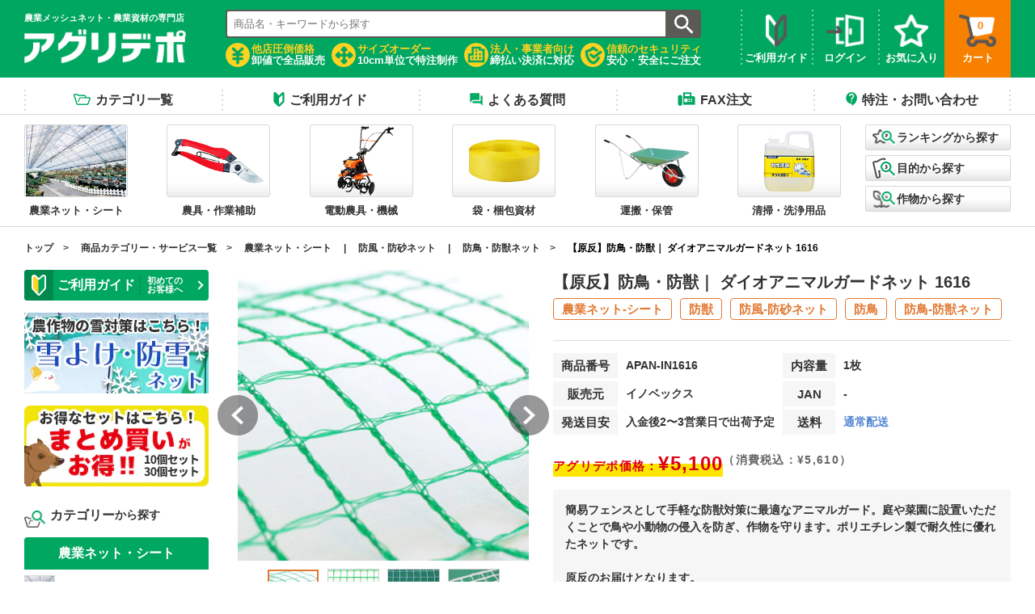

--- FILE ---
content_type: text/html; charset=utf-8
request_url: https://agridepo.net/products/apan-in1616
body_size: 41493
content:
<!DOCTYPE html>
<html lang="ja"><head>
  <!-- Google Tag Manager -->
<script>(function(w,d,s,l,i){w[l]=w[l]||[];w[l].push({'gtm.start':
new Date().getTime(),event:'gtm.js'});var f=d.getElementsByTagName(s)[0],
j=d.createElement(s),dl=l!='dataLayer'?'&l='+l:'';j.async=true;j.src=
'https://www.googletagmanager.com/gtm.js?id='+i+dl;f.parentNode.insertBefore(j,f);
})(window,document,'script','dataLayer','GTM-MQ4QWN2');</script>
<!-- End Google Tag Manager -->
  
  <meta http-equiv="Content-Type" content="text/html; charset=UTF-8">
  <meta http-equiv="X-UA-Compatible" content="IE=edge">
  <meta name="viewport" content="width=device-width,initial-scale=1.0">
  <meta name="format-detection" content="telephone=no">
  <link rel="icon" href="//agridepo.net/cdn/shop/files/favicon.ico?v=1686788201&v=9679">
  <!-- meta情報 -->
  <title> 【原反】防鳥・防獣｜ ダイオアニマルガードネット 1616  ｜農業メッシュネット・農業資材の専門店｜アグリデポ</title>
  <meta name="description" content="【原反】防鳥・防獣｜ ダイオアニマルガードネット 1616のページです。商品の特徴 庭や菜園を動物の侵入から守るアニマルガードネット。スズメなどの小さい鳥から、カラスやハトの侵入を防ぎます。サイズが合わずに隙間（すきま）ができてしまうと侵入されてしまったり、はみ出して通行の妨げになります。設置場所にあわせたサイズでご利用ください。 仕様・規格 網目 約16mm 防風率 約15% 組織 ラッセル網 カラー 2色（白・緑） 材質・仕上げ ポリエチレン・ラッセル網 質量・質量単位 56g/㎡ 注意事項 ・バタつき防止のため、地面に30cm垂らしてご使用することをおすすめします。（垂らす分の寸法も含めてご注文ください。） この商品のバリエーション 商品画像 商品番号 商品名 サイズ(mm) APAN-IN120農業メッシュネット・農業資材の専門店「アグリデポ」。農具・梱包資材など農業費で必要な道具を卸値価格で販売！農業資材専門店アグリデポにお任せください！">
  <link rel="canonical" href="https://agridepo.net/products/apan-in1616">
  <meta name="keywords" content="">

    

<meta property="og:site_name" content="アグリデポ">
<meta property="og:url" content="https://agridepo.net/products/apan-in1616">
<meta property="og:title" content="【原反】防鳥・防獣｜ ダイオアニマルガードネット 1616">
<meta property="og:type" content="product">
<meta property="og:description" content="商品の特徴 庭や菜園を動物の侵入から守るアニマルガードネット。スズメなどの小さい鳥から、カラスやハトの侵入を防ぎます。サイズが合わずに隙間（すきま）ができてしまうと侵入されてしまったり、はみ出して通行の妨げになります。設置場所にあわせたサイズでご利用ください。 仕様・規格 網目 約16mm 防風率 約15% 組織 ラッセル網 カラー 2色（白・緑） 材質・仕上げ ポリエチレン・ラッセル網 質量・質量単位 56g/㎡ 注意事項 ・バタつき防止のため、地面に30cm垂らしてご使用することをおすすめします。（垂らす分の寸法も含めてご注文ください。） この商品のバリエーション 商品画像 商品番号 商品名 サイズ(mm) APAN-IN120"><meta property="og:image" content="http://agridepo.net/cdn/shop/products/APAN-IN1616.jpg?v=1739516296">
  <meta property="og:image:secure_url" content="https://agridepo.net/cdn/shop/products/APAN-IN1616.jpg?v=1739516296">
  <meta property="og:image:width" content="500">
  <meta property="og:image:height" content="500"><meta property="og:price:amount" content="5,100">
  <meta property="og:price:currency" content="JPY"><meta name="twitter:card" content="summary_large_image">
<meta name="twitter:title" content="【原反】防鳥・防獣｜ ダイオアニマルガードネット 1616">
<meta name="twitter:description" content="商品の特徴 庭や菜園を動物の侵入から守るアニマルガードネット。スズメなどの小さい鳥から、カラスやハトの侵入を防ぎます。サイズが合わずに隙間（すきま）ができてしまうと侵入されてしまったり、はみ出して通行の妨げになります。設置場所にあわせたサイズでご利用ください。 仕様・規格 網目 約16mm 防風率 約15% 組織 ラッセル網 カラー 2色（白・緑） 材質・仕上げ ポリエチレン・ラッセル網 質量・質量単位 56g/㎡ 注意事項 ・バタつき防止のため、地面に30cm垂らしてご使用することをおすすめします。（垂らす分の寸法も含めてご注文ください。） この商品のバリエーション 商品画像 商品番号 商品名 サイズ(mm) APAN-IN120">

    
  <!-- Header hook for plugins -->
  <script src="//agridepo.net/cdn/shop/t/29/assets/global.js?v=138967679220690932761756252777" defer="defer"></script>
  <script src="//agridepo.net/cdn/shop/t/29/assets/details-disclosure.js?v=118626640824924522881756252777" defer="defer"></script>
  <script src="//agridepo.net/cdn/shop/t/29/assets/details-modal.js?v=4511761896672669691756252777" defer="defer"></script>
  <script src="//agridepo.net/cdn/shop/t/29/assets/cart-notification.js?v=18770815536247936311756252777" defer="defer"></script>
  <script src="//agridepo.net/cdn/shop/t/29/assets/lazysizes.min.js?v=56805471290311245611756252777" defer="defer"></script>
  <script>window.performance && window.performance.mark && window.performance.mark('shopify.content_for_header.start');</script><meta name="google-site-verification" content="jR8sKjpEG_Kli6OEVswadX-lF-onsKP4bhu2jYzjskI">
<meta id="shopify-digital-wallet" name="shopify-digital-wallet" content="/72881570104/digital_wallets/dialog">
<link rel="alternate" type="application/json+oembed" href="https://agridepo.net/products/apan-in1616.oembed">
<script async="async" src="/checkouts/internal/preloads.js?locale=ja-JP"></script>
<script id="shopify-features" type="application/json">{"accessToken":"7cdcec99cf032b1817a9e755df20a935","betas":["rich-media-storefront-analytics"],"domain":"agridepo.net","predictiveSearch":false,"shopId":72881570104,"locale":"ja"}</script>
<script>var Shopify = Shopify || {};
Shopify.shop = "xn-cck2a7d5dvc.myshopify.com";
Shopify.locale = "ja";
Shopify.currency = {"active":"JPY","rate":"1.0"};
Shopify.country = "JP";
Shopify.theme = {"name":"アグリデポ本番","id":181175222584,"schema_name":"Dawn","schema_version":"3.0.0","theme_store_id":null,"role":"main"};
Shopify.theme.handle = "null";
Shopify.theme.style = {"id":null,"handle":null};
Shopify.cdnHost = "agridepo.net/cdn";
Shopify.routes = Shopify.routes || {};
Shopify.routes.root = "/";</script>
<script type="module">!function(o){(o.Shopify=o.Shopify||{}).modules=!0}(window);</script>
<script>!function(o){function n(){var o=[];function n(){o.push(Array.prototype.slice.apply(arguments))}return n.q=o,n}var t=o.Shopify=o.Shopify||{};t.loadFeatures=n(),t.autoloadFeatures=n()}(window);</script>
<script id="shop-js-analytics" type="application/json">{"pageType":"product"}</script>
<script defer="defer" async type="module" src="//agridepo.net/cdn/shopifycloud/shop-js/modules/v2/client.init-shop-cart-sync_0MstufBG.ja.esm.js"></script>
<script defer="defer" async type="module" src="//agridepo.net/cdn/shopifycloud/shop-js/modules/v2/chunk.common_jll-23Z1.esm.js"></script>
<script defer="defer" async type="module" src="//agridepo.net/cdn/shopifycloud/shop-js/modules/v2/chunk.modal_HXih6-AF.esm.js"></script>
<script type="module">
  await import("//agridepo.net/cdn/shopifycloud/shop-js/modules/v2/client.init-shop-cart-sync_0MstufBG.ja.esm.js");
await import("//agridepo.net/cdn/shopifycloud/shop-js/modules/v2/chunk.common_jll-23Z1.esm.js");
await import("//agridepo.net/cdn/shopifycloud/shop-js/modules/v2/chunk.modal_HXih6-AF.esm.js");

  window.Shopify.SignInWithShop?.initShopCartSync?.({"fedCMEnabled":true,"windoidEnabled":true});

</script>
<script>(function() {
  var isLoaded = false;
  function asyncLoad() {
    if (isLoaded) return;
    isLoaded = true;
    var urls = ["https:\/\/wishlisthero-assets.revampco.com\/store-front\/bundle2.js?shop=xn-cck2a7d5dvc.myshopify.com","https:\/\/documents-app.mixlogue.jp\/scripts\/ue87f9sf8e7rd.min.js?shop=xn-cck2a7d5dvc.myshopify.com","https:\/\/documents-app.mixlogue.jp\/scripts\/delivery.js?shop=xn-cck2a7d5dvc.myshopify.com","https:\/\/documents-app.mixlogue.jp\/scripts\/reorder.js?shop=xn-cck2a7d5dvc.myshopify.com","https:\/\/wishlisthero-assets.revampco.com\/store-front\/bundle2.js?shop=xn-cck2a7d5dvc.myshopify.com","https:\/\/wishlisthero-assets.revampco.com\/store-front\/bundle2.js?shop=xn-cck2a7d5dvc.myshopify.com"];
    for (var i = 0; i < urls.length; i++) {
      var s = document.createElement('script');
      s.type = 'text/javascript';
      s.async = true;
      s.src = urls[i];
      var x = document.getElementsByTagName('script')[0];
      x.parentNode.insertBefore(s, x);
    }
  };
  if(window.attachEvent) {
    window.attachEvent('onload', asyncLoad);
  } else {
    window.addEventListener('load', asyncLoad, false);
  }
})();</script>
<script id="__st">var __st={"a":72881570104,"offset":32400,"reqid":"a87abe0d-cd0d-481f-a865-ad0bc638c677-1769043565","pageurl":"agridepo.net\/products\/apan-in1616","u":"943af69e7edb","p":"product","rtyp":"product","rid":8218001113400};</script>
<script>window.ShopifyPaypalV4VisibilityTracking = true;</script>
<script id="captcha-bootstrap">!function(){'use strict';const t='contact',e='account',n='new_comment',o=[[t,t],['blogs',n],['comments',n],[t,'customer']],c=[[e,'customer_login'],[e,'guest_login'],[e,'recover_customer_password'],[e,'create_customer']],r=t=>t.map((([t,e])=>`form[action*='/${t}']:not([data-nocaptcha='true']) input[name='form_type'][value='${e}']`)).join(','),a=t=>()=>t?[...document.querySelectorAll(t)].map((t=>t.form)):[];function s(){const t=[...o],e=r(t);return a(e)}const i='password',u='form_key',d=['recaptcha-v3-token','g-recaptcha-response','h-captcha-response',i],f=()=>{try{return window.sessionStorage}catch{return}},m='__shopify_v',_=t=>t.elements[u];function p(t,e,n=!1){try{const o=window.sessionStorage,c=JSON.parse(o.getItem(e)),{data:r}=function(t){const{data:e,action:n}=t;return t[m]||n?{data:e,action:n}:{data:t,action:n}}(c);for(const[e,n]of Object.entries(r))t.elements[e]&&(t.elements[e].value=n);n&&o.removeItem(e)}catch(o){console.error('form repopulation failed',{error:o})}}const l='form_type',E='cptcha';function T(t){t.dataset[E]=!0}const w=window,h=w.document,L='Shopify',v='ce_forms',y='captcha';let A=!1;((t,e)=>{const n=(g='f06e6c50-85a8-45c8-87d0-21a2b65856fe',I='https://cdn.shopify.com/shopifycloud/storefront-forms-hcaptcha/ce_storefront_forms_captcha_hcaptcha.v1.5.2.iife.js',D={infoText:'hCaptchaによる保護',privacyText:'プライバシー',termsText:'利用規約'},(t,e,n)=>{const o=w[L][v],c=o.bindForm;if(c)return c(t,g,e,D).then(n);var r;o.q.push([[t,g,e,D],n]),r=I,A||(h.body.append(Object.assign(h.createElement('script'),{id:'captcha-provider',async:!0,src:r})),A=!0)});var g,I,D;w[L]=w[L]||{},w[L][v]=w[L][v]||{},w[L][v].q=[],w[L][y]=w[L][y]||{},w[L][y].protect=function(t,e){n(t,void 0,e),T(t)},Object.freeze(w[L][y]),function(t,e,n,w,h,L){const[v,y,A,g]=function(t,e,n){const i=e?o:[],u=t?c:[],d=[...i,...u],f=r(d),m=r(i),_=r(d.filter((([t,e])=>n.includes(e))));return[a(f),a(m),a(_),s()]}(w,h,L),I=t=>{const e=t.target;return e instanceof HTMLFormElement?e:e&&e.form},D=t=>v().includes(t);t.addEventListener('submit',(t=>{const e=I(t);if(!e)return;const n=D(e)&&!e.dataset.hcaptchaBound&&!e.dataset.recaptchaBound,o=_(e),c=g().includes(e)&&(!o||!o.value);(n||c)&&t.preventDefault(),c&&!n&&(function(t){try{if(!f())return;!function(t){const e=f();if(!e)return;const n=_(t);if(!n)return;const o=n.value;o&&e.removeItem(o)}(t);const e=Array.from(Array(32),(()=>Math.random().toString(36)[2])).join('');!function(t,e){_(t)||t.append(Object.assign(document.createElement('input'),{type:'hidden',name:u})),t.elements[u].value=e}(t,e),function(t,e){const n=f();if(!n)return;const o=[...t.querySelectorAll(`input[type='${i}']`)].map((({name:t})=>t)),c=[...d,...o],r={};for(const[a,s]of new FormData(t).entries())c.includes(a)||(r[a]=s);n.setItem(e,JSON.stringify({[m]:1,action:t.action,data:r}))}(t,e)}catch(e){console.error('failed to persist form',e)}}(e),e.submit())}));const S=(t,e)=>{t&&!t.dataset[E]&&(n(t,e.some((e=>e===t))),T(t))};for(const o of['focusin','change'])t.addEventListener(o,(t=>{const e=I(t);D(e)&&S(e,y())}));const B=e.get('form_key'),M=e.get(l),P=B&&M;t.addEventListener('DOMContentLoaded',(()=>{const t=y();if(P)for(const e of t)e.elements[l].value===M&&p(e,B);[...new Set([...A(),...v().filter((t=>'true'===t.dataset.shopifyCaptcha))])].forEach((e=>S(e,t)))}))}(h,new URLSearchParams(w.location.search),n,t,e,['guest_login'])})(!0,!0)}();</script>
<script integrity="sha256-4kQ18oKyAcykRKYeNunJcIwy7WH5gtpwJnB7kiuLZ1E=" data-source-attribution="shopify.loadfeatures" defer="defer" src="//agridepo.net/cdn/shopifycloud/storefront/assets/storefront/load_feature-a0a9edcb.js" crossorigin="anonymous"></script>
<script data-source-attribution="shopify.dynamic_checkout.dynamic.init">var Shopify=Shopify||{};Shopify.PaymentButton=Shopify.PaymentButton||{isStorefrontPortableWallets:!0,init:function(){window.Shopify.PaymentButton.init=function(){};var t=document.createElement("script");t.src="https://agridepo.net/cdn/shopifycloud/portable-wallets/latest/portable-wallets.ja.js",t.type="module",document.head.appendChild(t)}};
</script>
<script data-source-attribution="shopify.dynamic_checkout.buyer_consent">
  function portableWalletsHideBuyerConsent(e){var t=document.getElementById("shopify-buyer-consent"),n=document.getElementById("shopify-subscription-policy-button");t&&n&&(t.classList.add("hidden"),t.setAttribute("aria-hidden","true"),n.removeEventListener("click",e))}function portableWalletsShowBuyerConsent(e){var t=document.getElementById("shopify-buyer-consent"),n=document.getElementById("shopify-subscription-policy-button");t&&n&&(t.classList.remove("hidden"),t.removeAttribute("aria-hidden"),n.addEventListener("click",e))}window.Shopify?.PaymentButton&&(window.Shopify.PaymentButton.hideBuyerConsent=portableWalletsHideBuyerConsent,window.Shopify.PaymentButton.showBuyerConsent=portableWalletsShowBuyerConsent);
</script>
<script>
  function portableWalletsCleanup(e){e&&e.src&&console.error("Failed to load portable wallets script "+e.src);var t=document.querySelectorAll("shopify-accelerated-checkout .shopify-payment-button__skeleton, shopify-accelerated-checkout-cart .wallet-cart-button__skeleton"),e=document.getElementById("shopify-buyer-consent");for(let e=0;e<t.length;e++)t[e].remove();e&&e.remove()}function portableWalletsNotLoadedAsModule(e){e instanceof ErrorEvent&&"string"==typeof e.message&&e.message.includes("import.meta")&&"string"==typeof e.filename&&e.filename.includes("portable-wallets")&&(window.removeEventListener("error",portableWalletsNotLoadedAsModule),window.Shopify.PaymentButton.failedToLoad=e,"loading"===document.readyState?document.addEventListener("DOMContentLoaded",window.Shopify.PaymentButton.init):window.Shopify.PaymentButton.init())}window.addEventListener("error",portableWalletsNotLoadedAsModule);
</script>

<script type="module" src="https://agridepo.net/cdn/shopifycloud/portable-wallets/latest/portable-wallets.ja.js" onError="portableWalletsCleanup(this)" crossorigin="anonymous"></script>
<script nomodule>
  document.addEventListener("DOMContentLoaded", portableWalletsCleanup);
</script>

<link id="shopify-accelerated-checkout-styles" rel="stylesheet" media="screen" href="https://agridepo.net/cdn/shopifycloud/portable-wallets/latest/accelerated-checkout-backwards-compat.css" crossorigin="anonymous">
<style id="shopify-accelerated-checkout-cart">
        #shopify-buyer-consent {
  margin-top: 1em;
  display: inline-block;
  width: 100%;
}

#shopify-buyer-consent.hidden {
  display: none;
}

#shopify-subscription-policy-button {
  background: none;
  border: none;
  padding: 0;
  text-decoration: underline;
  font-size: inherit;
  cursor: pointer;
}

#shopify-subscription-policy-button::before {
  box-shadow: none;
}

      </style>
<script id="sections-script" data-sections="my-product,header,footer" defer="defer" src="//agridepo.net/cdn/shop/t/29/compiled_assets/scripts.js?v=9679"></script>
<script>window.performance && window.performance.mark && window.performance.mark('shopify.content_for_header.end');</script> <link rel="preconnect" href="https://fonts.shopifycdn.com" crossorigin><link rel="stylesheet" href="//agridepo.net/cdn/shop/t/29/assets/component-cart-notification.css?v=37311986162922084481756252777" media="print" onload="this.media='all'"> 
  <!-- css -->
  <link rel="stylesheet" href="//agridepo.net/cdn/shop/t/29/assets/tips.css?v=22558019405779203111756252777" media="print" onload="this.media='all'">
    
    <link rel="stylesheet" href="//agridepo.net/cdn/shop/t/29/assets/all.css?v=83836298289557492441756256211" media="print" onload="this.media='all'">
    

<link rel="stylesheet" href="//agridepo.net/cdn/shop/t/29/assets/qa_.css?v=134789030830144506991766043373" media="print" onload="this.media='all'">
    



<link href="//agridepo.net/cdn/shop/t/29/assets/product-detail_.css?v=112947824930552240561766043373" rel="stylesheet" type="text/css" media="all" />
        <link href="//agridepo.net/cdn/shop/t/29/assets/slick.css?v=98340474046176884051756252777" rel="stylesheet" type="text/css" media="all" />
        <link href="//agridepo.net/cdn/shop/t/29/assets/slick-theme.css?v=32634791206664543141756252777" rel="stylesheet" type="text/css" media="all" />
  　    <script src="//ajax.googleapis.com/ajax/libs/jquery/3.3.1/jquery.min.js" type="text/javascript"></script>
　　　　<script src="//agridepo.net/cdn/shop/t/29/assets/jquery.products.min.js?v=171679271478575830981756252777" type="text/javascript"></script>
　　　　<script>
　　　　Shopify.Products.recordRecentlyViewed();
　　　　</script>
    
    
<link href="//agridepo.net/cdn/shop/t/29/assets/guide_.css?v=78630306805035621511756252777" rel="stylesheet" type="text/css" media="all" />
    









        <link href="//agridepo.net/cdn/shop/t/29/assets/help_.css?v=99695782818308892071766043373" rel="stylesheet" type="text/css" media="all" />



  
  <link rel="stylesheet" href="//agridepo.net/cdn/shop/t/29/assets/swiper-bundle.min.css?v=62822672493893577941756252777">
  <link rel="stylesheet" href="//agridepo.net/cdn/shop/t/29/assets/common.css?v=80521815484367842891759122585">
  <link href="//agridepo.net/cdn/shop/t/29/assets/styles_.css?v=178891619431638645381756252777" rel="stylesheet" type="text/css" media="all" />

  <!-- header footer start -->
  <link rel="stylesheet" media="print, screen and (min-width:768px)" href="//agridepo.net/cdn/shop/t/29/assets/global_header_pc_.css?v=145974904996078433361766043373">
  <link rel="stylesheet" media="print, screen and (min-width:1024px)" href="//agridepo.net/cdn/shop/t/29/assets/global_footer_pc.css?v=61266127257979215481756252777">
  <link rel="stylesheet" media="screen and (max-width:767px)" href="//agridepo.net/cdn/shop/t/29/assets/global_header_sp_.css?v=166116028078658841841756252777">
  <link rel="stylesheet" media="screen and (max-width:1023px)" href="//agridepo.net/cdn/shop/t/29/assets/global_footer_sp.css?v=181672547093770000181756252777">
  <!-- header footer end-->



  
<!-- BEGIN app block: shopify://apps/wishlist-hero/blocks/app-embed/a9a5079b-59e8-47cb-b659-ecf1c60b9b72 -->


  <script type="application/json" id="WH-ProductJson-product-template">
    {"id":8218001113400,"title":"【原反】防鳥・防獣｜ ダイオアニマルガードネット 1616","handle":"apan-in1616","description":"\u003c!-- 文章だけの場合 --\u003e\n\u003ch3 class=\"item_sstit\"\u003e商品の特徴\u003c\/h3\u003e\n\u003cdiv class=\"item_description_4 description_box\"\u003e\n\u003cdiv\u003e\n\u003cp\u003e庭や菜園を動物の侵入から守るアニマルガードネット。スズメなどの小さい鳥から、カラスやハトの侵入を防ぎます。サイズが合わずに隙間（すきま）ができてしまうと侵入されてしまったり、はみ出して通行の妨げになります。設置場所にあわせたサイズでご利用ください。\u003c\/p\u003e\n\u003cdiv\u003e\u003cimg alt=\"ダイオネット 160\" src=\"https:\/\/cdn.shopify.com\/s\/files\/1\/0728\/8157\/0104\/files\/APANO-IN111-size.png?v=1679623389\"\u003e\u003c\/div\u003e\n\u003c\/div\u003e\n\u003c\/div\u003e\n\u003c!-- 仕様・商品スペックの表 --\u003e\n\u003csection class=\"spec_contents\"\u003e\n\u003ch2 class=\"item_stit\"\u003e仕様・規格\u003c\/h2\u003e\n\u003cul\u003e\n\u003cli\u003e\n\u003cdl\u003e\n\u003cdt\u003e網目\u003c\/dt\u003e\n\u003cdd\u003e約16mm\u003c\/dd\u003e\n\u003c\/dl\u003e\n\u003c\/li\u003e\n\u003cli\u003e\n\u003cdl\u003e\n\u003cdt\u003e防風率\u003c\/dt\u003e\n\u003cdd\u003e約15%\u003c\/dd\u003e\n\u003c\/dl\u003e\n\u003c\/li\u003e\n\u003cli\u003e\n\u003cdl\u003e\n\u003cdt\u003e組織\u003c\/dt\u003e\n\u003cdd\u003eラッセル網\u003c\/dd\u003e\n\u003c\/dl\u003e\n\u003c\/li\u003e\n\u003cli\u003e\n\u003cdl\u003e\n\u003cdt\u003eカラー\u003c\/dt\u003e\n\u003cdd\u003e2色（白・緑）\u003c\/dd\u003e\n\u003c\/dl\u003e\n\u003c\/li\u003e\n\u003cli\u003e\n\u003cdl\u003e\n\u003cdt\u003e材質・仕上げ\u003c\/dt\u003e\n\u003cdd\u003eポリエチレン・ラッセル網\u003c\/dd\u003e\n\u003c\/dl\u003e\n\u003c\/li\u003e\n\u003cli\u003e\n\u003cdl\u003e\n\u003cdt\u003e質量・質量単位\u003c\/dt\u003e\n\u003cdd\u003e56g\/㎡\u003c\/dd\u003e\n\u003c\/dl\u003e\n\u003c\/li\u003e\n\u003c\/ul\u003e\n\u003c\/section\u003e\n\u003c!-- 文章だけの場合 --\u003e\n\u003ch3 class=\"item_sstit\"\u003e注意事項\u003c\/h3\u003e\n\u003cdiv class=\"item_description_4 description_box\"\u003e\n\u003cdiv\u003e\n\u003cp\u003e・バタつき防止のため、地面に30cm垂らしてご使用することをおすすめします。（垂らす分の寸法も含めてご注文ください。） \u003c\/p\u003e\n\u003c\/div\u003e\n\u003c\/div\u003e\n\u003c!-- バリエーションの表 --\u003e\n\u003csection class=\"variation_contents\"\u003e\n\u003ch2 class=\"item_stit\"\u003eこの商品のバリエーション\u003c\/h2\u003e\n\u003cdiv class=\"variation_box\"\u003e\n\u003cdiv class=\"slide_l\"\u003e\n\u003ctable\u003e\n\u003ctbody\u003e\n\u003ctr\u003e\n\u003ctd class=\"variation1\"\u003e商品画像\u003c\/td\u003e\n\u003c\/tr\u003e\n\u003ctr\u003e\n\u003ctd class=\"variation2\"\u003e商品番号\u003c\/td\u003e\n\u003c\/tr\u003e\n\u003ctr\u003e\n\u003ctd class=\"variation3\"\u003e商品名\u003c\/td\u003e\n\u003c\/tr\u003e\n\u003ctr\u003e\n\u003ctd class=\"variation4\"\u003eサイズ(mm)\u003c\/td\u003e\n\u003c\/tr\u003e\n\u003c\/tbody\u003e\n\u003c\/table\u003e\n\u003c\/div\u003e\n\u003cdiv class=\"slide_r\"\u003e\n\u003cul class=\"slider_variation\"\u003e\n\u003c!-- class=\"active\"のものは背景が黄色くなります　現在選ばれてるバリエーションなどで使用--\u003e\n\u003cli\u003e\n\u003ctable\u003e\n\u003ctbody\u003e\n\u003ctr\u003e\n\u003ctd class=\"variation1\"\u003e\u003cimg src=\"https:\/\/cdn.shopify.com\/s\/files\/1\/0728\/8157\/0104\/files\/APAN-IN1208.jpg?v=1679452391\" alt=\"【原反】防鳥・防獣｜ダイオネット 1208\"\u003e\u003c\/td\u003e\n\u003c\/tr\u003e\n\u003ctr\u003e\n\u003ctd class=\"variation2\"\u003e\u003ca href=\"https:\/\/xn-cck2a7d5dvc.myshopify.com\/products\/apan-in1208\"\u003eAPAN-IN1208\u003c\/a\u003e\u003c\/td\u003e\n\u003c\/tr\u003e\n\u003ctr\u003e\n\u003ctd class=\"variation3\"\u003e\u003ca href=\"https:\/\/xn-cck2a7d5dvc.myshopify.com\/products\/apan-in1208\"\u003e【原反】防鳥・防獣｜ダイオネット 1208\u003c\/a\u003e\u003c\/td\u003e\n\u003c\/tr\u003e\n\u003ctr\u003e\n\u003ctd class=\"variation4\"\u003e2,000mm×50m\u003c\/td\u003e\n\u003c\/tr\u003e\n\u003c\/tbody\u003e\n\u003c\/table\u003e\n\u003c\/li\u003e\n\u003cli\u003e\n\u003ctable\u003e\n\u003ctbody\u003e\n\u003ctr\u003e\n\u003ctd class=\"variation1\"\u003e\u003cimg src=\"https:\/\/cdn.shopify.com\/s\/files\/1\/0728\/8157\/0104\/files\/APAN-IN1212.jpg?v=1679452384\" alt=\"【原反】防鳥・防獣｜ダイオネット 1212\"\u003e\u003c\/td\u003e\n\u003c\/tr\u003e\n\u003ctr\u003e\n\u003ctd class=\"variation2\"\u003e\u003ca href=\"https:\/\/xn-cck2a7d5dvc.myshopify.com\/products\/apan-in1212\"\u003eAPAN-IN1212\u003c\/a\u003e\u003c\/td\u003e\n\u003c\/tr\u003e\n\u003ctr\u003e\n\u003ctd class=\"variation3\"\u003e\u003ca href=\"https:\/\/xn-cck2a7d5dvc.myshopify.com\/products\/apan-in1212\"\u003e【原反】防鳥・防獣｜ダイオネット 1212\u003c\/a\u003e\u003c\/td\u003e\n\u003c\/tr\u003e\n\u003ctr\u003e\n\u003ctd class=\"variation4\"\u003e2,000mm×100m\u003c\/td\u003e\n\u003c\/tr\u003e\n\u003c\/tbody\u003e\n\u003c\/table\u003e\n\u003c\/li\u003e\n\u003cli\u003e\n\u003ctable\u003e\n\u003ctbody\u003e\n\u003ctr\u003e\n\u003ctd class=\"variation1\"\u003e\u003cimg src=\"https:\/\/cdn.shopify.com\/s\/files\/1\/0728\/8157\/0104\/files\/APAN-IN2520.jpg?v=1679452375\" alt=\"【原反】防鳥・防獣｜ダイオネット 2520\"\u003e\u003c\/td\u003e\n\u003c\/tr\u003e\n\u003ctr\u003e\n\u003ctd class=\"variation2\"\u003e\u003ca href=\"https:\/\/xn-cck2a7d5dvc.myshopify.com\/products\/apan-in2520\"\u003eAPAN-IN2520\u003c\/a\u003e\u003c\/td\u003e\n\u003c\/tr\u003e\n\u003ctr\u003e\n\u003ctd class=\"variation3\"\u003e\u003ca href=\"https:\/\/xn-cck2a7d5dvc.myshopify.com\/products\/apan-in2520\"\u003e【原反】防鳥・防獣｜ダイオネット 2520\u003c\/a\u003e\u003c\/td\u003e\n\u003c\/tr\u003e\n\u003ctr\u003e\n\u003ctd class=\"variation4\"\u003e2,000mm×50m\u003c\/td\u003e\n\u003c\/tr\u003e\n\u003c\/tbody\u003e\n\u003c\/table\u003e\n\u003c\/li\u003e\n\u003cli\u003e\n\u003ctable\u003e\n\u003ctbody\u003e\n\u003ctr\u003e\n\u003ctd class=\"variation1\"\u003e\u003cimg src=\"https:\/\/cdn.shopify.com\/s\/files\/1\/0728\/8157\/0104\/files\/APAN-IN2520T.jpg?v=1679452364\" alt=\"【原反】防鳥・防獣｜ダイオネット 2520T\"\u003e\u003c\/td\u003e\n\u003c\/tr\u003e\n\u003ctr\u003e\n\u003ctd class=\"variation2\"\u003e\u003ca href=\"https:\/\/xn-cck2a7d5dvc.myshopify.com\/products\/apan-in2520t\"\u003eAPAN-IN2520T\u003c\/a\u003e\u003c\/td\u003e\n\u003c\/tr\u003e\n\u003ctr\u003e\n\u003ctd class=\"variation3\"\u003e\u003ca href=\"https:\/\/xn-cck2a7d5dvc.myshopify.com\/products\/apan-in2520t\"\u003e【原反】防鳥・防獣｜ダイオネット 2520T\u003c\/a\u003e\u003c\/td\u003e\n\u003c\/tr\u003e\n\u003ctr\u003e\n\u003ctd class=\"variation4\"\u003e2,000mm×50m\u003c\/td\u003e\n\u003c\/tr\u003e\n\u003c\/tbody\u003e\n\u003c\/table\u003e\n\u003c\/li\u003e\n\u003cli class=\"active\"\u003e\n\u003ctable\u003e\n\u003ctbody\u003e\n\u003ctr\u003e\n\u003ctd class=\"variation1\"\u003e\u003cimg src=\"https:\/\/cdn.shopify.com\/s\/files\/1\/0728\/8157\/0104\/files\/APAN-IN1616.jpg?v=1679452355\" alt=\"【原反】防鳥・防獣｜ ダイオアニマルガードネット 1616\"\u003e\u003c\/td\u003e\n\u003c\/tr\u003e\n\u003ctr\u003e\n\u003ctd class=\"variation2\"\u003e\u003ca href=\"https:\/\/xn-cck2a7d5dvc.myshopify.com\/products\/apan-in1616\"\u003eAPAN-IN1616\u003c\/a\u003e\u003c\/td\u003e\n\u003c\/tr\u003e\n\u003ctr\u003e\n\u003ctd class=\"variation3\"\u003e\u003ca href=\"https:\/\/xn-cck2a7d5dvc.myshopify.com\/products\/apan-in1616\"\u003e【原反】防鳥・防獣｜ ダイオアニマルガードネット 1616\u003c\/a\u003e\u003c\/td\u003e\n\u003c\/tr\u003e\n\u003ctr\u003e\n\u003ctd class=\"variation4\"\u003e1,000mm×50m～\u003c\/td\u003e\n\u003c\/tr\u003e\n\u003c\/tbody\u003e\n\u003c\/table\u003e\n\u003c\/li\u003e\n\u003cli\u003e\n\u003ctable\u003e\n\u003ctbody\u003e\n\u003ctr\u003e\n\u003ctd class=\"variation1\"\u003e\u003cimg src=\"https:\/\/cdn.shopify.com\/s\/files\/1\/0728\/8157\/0104\/files\/APAN-IN2020TR.jpg?v=1679452344\" alt=\"【原反】防鳥・防獣｜ダイオ強力アニマルガードネット 2520R\"\u003e\u003c\/td\u003e\n\u003c\/tr\u003e\n\u003ctr\u003e\n\u003ctd class=\"variation2\"\u003e\u003ca href=\"https:\/\/xn-cck2a7d5dvc.myshopify.com\/products\/apan-in2020tr\"\u003eAPAN-IN2020TR\u003c\/a\u003e\u003c\/td\u003e\n\u003c\/tr\u003e\n\u003ctr\u003e\n\u003ctd class=\"variation3\"\u003e\u003ca href=\"https:\/\/xn-cck2a7d5dvc.myshopify.com\/products\/apan-in2020tr\"\u003e【原反】防鳥・防獣｜ダイオ強力アニマルガードネット 2520R\u003c\/a\u003e\u003c\/td\u003e\n\u003c\/tr\u003e\n\u003ctr\u003e\n\u003ctd class=\"variation4\"\u003e1,000mm×50m\u003c\/td\u003e\n\u003c\/tr\u003e\n\u003c\/tbody\u003e\n\u003c\/table\u003e\n\u003c\/li\u003e\n\u003c\/ul\u003e\n\u003c\/div\u003e\n\u003c\/div\u003e\n\u003c\/section\u003e","published_at":"2023-03-24T05:40:30+09:00","created_at":"2023-03-24T05:40:36+09:00","vendor":"イノベックス","type":"","tags":["農業ネット・シート","防獣","防風・防砂ネット","防鳥","防鳥・防獣ネット"],"price":510000,"price_min":510000,"price_max":1020000,"available":true,"price_varies":true,"compare_at_price":null,"compare_at_price_min":0,"compare_at_price_max":0,"compare_at_price_varies":false,"variants":[{"id":44881429070136,"title":"1,000mm×50m(白)","option1":"1,000mm×50m(白)","option2":null,"option3":null,"sku":"APAN-IN1616-1050WH","requires_shipping":true,"taxable":true,"featured_image":null,"available":true,"name":"【原反】防鳥・防獣｜ ダイオアニマルガードネット 1616 - 1,000mm×50m(白)","public_title":"1,000mm×50m(白)","options":["1,000mm×50m(白)"],"price":510000,"weight":0,"compare_at_price":null,"inventory_management":null,"barcode":null,"requires_selling_plan":false,"selling_plan_allocations":[]},{"id":44881429102904,"title":"1,000mm×50m(緑)","option1":"1,000mm×50m(緑)","option2":null,"option3":null,"sku":"APAN-IN1616-1050GR","requires_shipping":true,"taxable":true,"featured_image":null,"available":true,"name":"【原反】防鳥・防獣｜ ダイオアニマルガードネット 1616 - 1,000mm×50m(緑)","public_title":"1,000mm×50m(緑)","options":["1,000mm×50m(緑)"],"price":510000,"weight":0,"compare_at_price":null,"inventory_management":null,"barcode":null,"requires_selling_plan":false,"selling_plan_allocations":[]},{"id":44881429135672,"title":"1,500mm×50m(緑)","option1":"1,500mm×50m(緑)","option2":null,"option3":null,"sku":"APAN-IN1616-1550GR","requires_shipping":true,"taxable":true,"featured_image":null,"available":true,"name":"【原反】防鳥・防獣｜ ダイオアニマルガードネット 1616 - 1,500mm×50m(緑)","public_title":"1,500mm×50m(緑)","options":["1,500mm×50m(緑)"],"price":760000,"weight":0,"compare_at_price":null,"inventory_management":null,"barcode":null,"requires_selling_plan":false,"selling_plan_allocations":[]},{"id":44881429168440,"title":"2,000mm×50m(緑)","option1":"2,000mm×50m(緑)","option2":null,"option3":null,"sku":"APAN-IN1616-2050GR","requires_shipping":true,"taxable":true,"featured_image":null,"available":true,"name":"【原反】防鳥・防獣｜ ダイオアニマルガードネット 1616 - 2,000mm×50m(緑)","public_title":"2,000mm×50m(緑)","options":["2,000mm×50m(緑)"],"price":1020000,"weight":0,"compare_at_price":null,"inventory_management":null,"barcode":null,"requires_selling_plan":false,"selling_plan_allocations":[]}],"images":["\/\/agridepo.net\/cdn\/shop\/products\/APAN-IN1616.jpg?v=1739516296","\/\/agridepo.net\/cdn\/shop\/products\/APAN-IN1616-sub.jpg?v=1739516297","\/\/agridepo.net\/cdn\/shop\/products\/APAN-IN1616-sub2.jpg?v=1739516297","\/\/agridepo.net\/cdn\/shop\/products\/APAN-IN1616-sub3.jpg?v=1739516297"],"featured_image":"\/\/agridepo.net\/cdn\/shop\/products\/APAN-IN1616.jpg?v=1739516296","options":["サイズ"],"media":[{"alt":null,"id":33349945557304,"position":1,"preview_image":{"aspect_ratio":1.0,"height":500,"width":500,"src":"\/\/agridepo.net\/cdn\/shop\/products\/APAN-IN1616.jpg?v=1739516296"},"aspect_ratio":1.0,"height":500,"media_type":"image","src":"\/\/agridepo.net\/cdn\/shop\/products\/APAN-IN1616.jpg?v=1739516296","width":500},{"alt":null,"id":33349945622840,"position":2,"preview_image":{"aspect_ratio":1.0,"height":500,"width":500,"src":"\/\/agridepo.net\/cdn\/shop\/products\/APAN-IN1616-sub.jpg?v=1739516297"},"aspect_ratio":1.0,"height":500,"media_type":"image","src":"\/\/agridepo.net\/cdn\/shop\/products\/APAN-IN1616-sub.jpg?v=1739516297","width":500},{"alt":null,"id":33349945655608,"position":3,"preview_image":{"aspect_ratio":1.0,"height":500,"width":500,"src":"\/\/agridepo.net\/cdn\/shop\/products\/APAN-IN1616-sub2.jpg?v=1739516297"},"aspect_ratio":1.0,"height":500,"media_type":"image","src":"\/\/agridepo.net\/cdn\/shop\/products\/APAN-IN1616-sub2.jpg?v=1739516297","width":500},{"alt":null,"id":33349945688376,"position":4,"preview_image":{"aspect_ratio":1.0,"height":500,"width":500,"src":"\/\/agridepo.net\/cdn\/shop\/products\/APAN-IN1616-sub3.jpg?v=1739516297"},"aspect_ratio":1.0,"height":500,"media_type":"image","src":"\/\/agridepo.net\/cdn\/shop\/products\/APAN-IN1616-sub3.jpg?v=1739516297","width":500}],"requires_selling_plan":false,"selling_plan_groups":[],"content":"\u003c!-- 文章だけの場合 --\u003e\n\u003ch3 class=\"item_sstit\"\u003e商品の特徴\u003c\/h3\u003e\n\u003cdiv class=\"item_description_4 description_box\"\u003e\n\u003cdiv\u003e\n\u003cp\u003e庭や菜園を動物の侵入から守るアニマルガードネット。スズメなどの小さい鳥から、カラスやハトの侵入を防ぎます。サイズが合わずに隙間（すきま）ができてしまうと侵入されてしまったり、はみ出して通行の妨げになります。設置場所にあわせたサイズでご利用ください。\u003c\/p\u003e\n\u003cdiv\u003e\u003cimg alt=\"ダイオネット 160\" src=\"https:\/\/cdn.shopify.com\/s\/files\/1\/0728\/8157\/0104\/files\/APANO-IN111-size.png?v=1679623389\"\u003e\u003c\/div\u003e\n\u003c\/div\u003e\n\u003c\/div\u003e\n\u003c!-- 仕様・商品スペックの表 --\u003e\n\u003csection class=\"spec_contents\"\u003e\n\u003ch2 class=\"item_stit\"\u003e仕様・規格\u003c\/h2\u003e\n\u003cul\u003e\n\u003cli\u003e\n\u003cdl\u003e\n\u003cdt\u003e網目\u003c\/dt\u003e\n\u003cdd\u003e約16mm\u003c\/dd\u003e\n\u003c\/dl\u003e\n\u003c\/li\u003e\n\u003cli\u003e\n\u003cdl\u003e\n\u003cdt\u003e防風率\u003c\/dt\u003e\n\u003cdd\u003e約15%\u003c\/dd\u003e\n\u003c\/dl\u003e\n\u003c\/li\u003e\n\u003cli\u003e\n\u003cdl\u003e\n\u003cdt\u003e組織\u003c\/dt\u003e\n\u003cdd\u003eラッセル網\u003c\/dd\u003e\n\u003c\/dl\u003e\n\u003c\/li\u003e\n\u003cli\u003e\n\u003cdl\u003e\n\u003cdt\u003eカラー\u003c\/dt\u003e\n\u003cdd\u003e2色（白・緑）\u003c\/dd\u003e\n\u003c\/dl\u003e\n\u003c\/li\u003e\n\u003cli\u003e\n\u003cdl\u003e\n\u003cdt\u003e材質・仕上げ\u003c\/dt\u003e\n\u003cdd\u003eポリエチレン・ラッセル網\u003c\/dd\u003e\n\u003c\/dl\u003e\n\u003c\/li\u003e\n\u003cli\u003e\n\u003cdl\u003e\n\u003cdt\u003e質量・質量単位\u003c\/dt\u003e\n\u003cdd\u003e56g\/㎡\u003c\/dd\u003e\n\u003c\/dl\u003e\n\u003c\/li\u003e\n\u003c\/ul\u003e\n\u003c\/section\u003e\n\u003c!-- 文章だけの場合 --\u003e\n\u003ch3 class=\"item_sstit\"\u003e注意事項\u003c\/h3\u003e\n\u003cdiv class=\"item_description_4 description_box\"\u003e\n\u003cdiv\u003e\n\u003cp\u003e・バタつき防止のため、地面に30cm垂らしてご使用することをおすすめします。（垂らす分の寸法も含めてご注文ください。） \u003c\/p\u003e\n\u003c\/div\u003e\n\u003c\/div\u003e\n\u003c!-- バリエーションの表 --\u003e\n\u003csection class=\"variation_contents\"\u003e\n\u003ch2 class=\"item_stit\"\u003eこの商品のバリエーション\u003c\/h2\u003e\n\u003cdiv class=\"variation_box\"\u003e\n\u003cdiv class=\"slide_l\"\u003e\n\u003ctable\u003e\n\u003ctbody\u003e\n\u003ctr\u003e\n\u003ctd class=\"variation1\"\u003e商品画像\u003c\/td\u003e\n\u003c\/tr\u003e\n\u003ctr\u003e\n\u003ctd class=\"variation2\"\u003e商品番号\u003c\/td\u003e\n\u003c\/tr\u003e\n\u003ctr\u003e\n\u003ctd class=\"variation3\"\u003e商品名\u003c\/td\u003e\n\u003c\/tr\u003e\n\u003ctr\u003e\n\u003ctd class=\"variation4\"\u003eサイズ(mm)\u003c\/td\u003e\n\u003c\/tr\u003e\n\u003c\/tbody\u003e\n\u003c\/table\u003e\n\u003c\/div\u003e\n\u003cdiv class=\"slide_r\"\u003e\n\u003cul class=\"slider_variation\"\u003e\n\u003c!-- class=\"active\"のものは背景が黄色くなります　現在選ばれてるバリエーションなどで使用--\u003e\n\u003cli\u003e\n\u003ctable\u003e\n\u003ctbody\u003e\n\u003ctr\u003e\n\u003ctd class=\"variation1\"\u003e\u003cimg src=\"https:\/\/cdn.shopify.com\/s\/files\/1\/0728\/8157\/0104\/files\/APAN-IN1208.jpg?v=1679452391\" alt=\"【原反】防鳥・防獣｜ダイオネット 1208\"\u003e\u003c\/td\u003e\n\u003c\/tr\u003e\n\u003ctr\u003e\n\u003ctd class=\"variation2\"\u003e\u003ca href=\"https:\/\/xn-cck2a7d5dvc.myshopify.com\/products\/apan-in1208\"\u003eAPAN-IN1208\u003c\/a\u003e\u003c\/td\u003e\n\u003c\/tr\u003e\n\u003ctr\u003e\n\u003ctd class=\"variation3\"\u003e\u003ca href=\"https:\/\/xn-cck2a7d5dvc.myshopify.com\/products\/apan-in1208\"\u003e【原反】防鳥・防獣｜ダイオネット 1208\u003c\/a\u003e\u003c\/td\u003e\n\u003c\/tr\u003e\n\u003ctr\u003e\n\u003ctd class=\"variation4\"\u003e2,000mm×50m\u003c\/td\u003e\n\u003c\/tr\u003e\n\u003c\/tbody\u003e\n\u003c\/table\u003e\n\u003c\/li\u003e\n\u003cli\u003e\n\u003ctable\u003e\n\u003ctbody\u003e\n\u003ctr\u003e\n\u003ctd class=\"variation1\"\u003e\u003cimg src=\"https:\/\/cdn.shopify.com\/s\/files\/1\/0728\/8157\/0104\/files\/APAN-IN1212.jpg?v=1679452384\" alt=\"【原反】防鳥・防獣｜ダイオネット 1212\"\u003e\u003c\/td\u003e\n\u003c\/tr\u003e\n\u003ctr\u003e\n\u003ctd class=\"variation2\"\u003e\u003ca href=\"https:\/\/xn-cck2a7d5dvc.myshopify.com\/products\/apan-in1212\"\u003eAPAN-IN1212\u003c\/a\u003e\u003c\/td\u003e\n\u003c\/tr\u003e\n\u003ctr\u003e\n\u003ctd class=\"variation3\"\u003e\u003ca href=\"https:\/\/xn-cck2a7d5dvc.myshopify.com\/products\/apan-in1212\"\u003e【原反】防鳥・防獣｜ダイオネット 1212\u003c\/a\u003e\u003c\/td\u003e\n\u003c\/tr\u003e\n\u003ctr\u003e\n\u003ctd class=\"variation4\"\u003e2,000mm×100m\u003c\/td\u003e\n\u003c\/tr\u003e\n\u003c\/tbody\u003e\n\u003c\/table\u003e\n\u003c\/li\u003e\n\u003cli\u003e\n\u003ctable\u003e\n\u003ctbody\u003e\n\u003ctr\u003e\n\u003ctd class=\"variation1\"\u003e\u003cimg src=\"https:\/\/cdn.shopify.com\/s\/files\/1\/0728\/8157\/0104\/files\/APAN-IN2520.jpg?v=1679452375\" alt=\"【原反】防鳥・防獣｜ダイオネット 2520\"\u003e\u003c\/td\u003e\n\u003c\/tr\u003e\n\u003ctr\u003e\n\u003ctd class=\"variation2\"\u003e\u003ca href=\"https:\/\/xn-cck2a7d5dvc.myshopify.com\/products\/apan-in2520\"\u003eAPAN-IN2520\u003c\/a\u003e\u003c\/td\u003e\n\u003c\/tr\u003e\n\u003ctr\u003e\n\u003ctd class=\"variation3\"\u003e\u003ca href=\"https:\/\/xn-cck2a7d5dvc.myshopify.com\/products\/apan-in2520\"\u003e【原反】防鳥・防獣｜ダイオネット 2520\u003c\/a\u003e\u003c\/td\u003e\n\u003c\/tr\u003e\n\u003ctr\u003e\n\u003ctd class=\"variation4\"\u003e2,000mm×50m\u003c\/td\u003e\n\u003c\/tr\u003e\n\u003c\/tbody\u003e\n\u003c\/table\u003e\n\u003c\/li\u003e\n\u003cli\u003e\n\u003ctable\u003e\n\u003ctbody\u003e\n\u003ctr\u003e\n\u003ctd class=\"variation1\"\u003e\u003cimg src=\"https:\/\/cdn.shopify.com\/s\/files\/1\/0728\/8157\/0104\/files\/APAN-IN2520T.jpg?v=1679452364\" alt=\"【原反】防鳥・防獣｜ダイオネット 2520T\"\u003e\u003c\/td\u003e\n\u003c\/tr\u003e\n\u003ctr\u003e\n\u003ctd class=\"variation2\"\u003e\u003ca href=\"https:\/\/xn-cck2a7d5dvc.myshopify.com\/products\/apan-in2520t\"\u003eAPAN-IN2520T\u003c\/a\u003e\u003c\/td\u003e\n\u003c\/tr\u003e\n\u003ctr\u003e\n\u003ctd class=\"variation3\"\u003e\u003ca href=\"https:\/\/xn-cck2a7d5dvc.myshopify.com\/products\/apan-in2520t\"\u003e【原反】防鳥・防獣｜ダイオネット 2520T\u003c\/a\u003e\u003c\/td\u003e\n\u003c\/tr\u003e\n\u003ctr\u003e\n\u003ctd class=\"variation4\"\u003e2,000mm×50m\u003c\/td\u003e\n\u003c\/tr\u003e\n\u003c\/tbody\u003e\n\u003c\/table\u003e\n\u003c\/li\u003e\n\u003cli class=\"active\"\u003e\n\u003ctable\u003e\n\u003ctbody\u003e\n\u003ctr\u003e\n\u003ctd class=\"variation1\"\u003e\u003cimg src=\"https:\/\/cdn.shopify.com\/s\/files\/1\/0728\/8157\/0104\/files\/APAN-IN1616.jpg?v=1679452355\" alt=\"【原反】防鳥・防獣｜ ダイオアニマルガードネット 1616\"\u003e\u003c\/td\u003e\n\u003c\/tr\u003e\n\u003ctr\u003e\n\u003ctd class=\"variation2\"\u003e\u003ca href=\"https:\/\/xn-cck2a7d5dvc.myshopify.com\/products\/apan-in1616\"\u003eAPAN-IN1616\u003c\/a\u003e\u003c\/td\u003e\n\u003c\/tr\u003e\n\u003ctr\u003e\n\u003ctd class=\"variation3\"\u003e\u003ca href=\"https:\/\/xn-cck2a7d5dvc.myshopify.com\/products\/apan-in1616\"\u003e【原反】防鳥・防獣｜ ダイオアニマルガードネット 1616\u003c\/a\u003e\u003c\/td\u003e\n\u003c\/tr\u003e\n\u003ctr\u003e\n\u003ctd class=\"variation4\"\u003e1,000mm×50m～\u003c\/td\u003e\n\u003c\/tr\u003e\n\u003c\/tbody\u003e\n\u003c\/table\u003e\n\u003c\/li\u003e\n\u003cli\u003e\n\u003ctable\u003e\n\u003ctbody\u003e\n\u003ctr\u003e\n\u003ctd class=\"variation1\"\u003e\u003cimg src=\"https:\/\/cdn.shopify.com\/s\/files\/1\/0728\/8157\/0104\/files\/APAN-IN2020TR.jpg?v=1679452344\" alt=\"【原反】防鳥・防獣｜ダイオ強力アニマルガードネット 2520R\"\u003e\u003c\/td\u003e\n\u003c\/tr\u003e\n\u003ctr\u003e\n\u003ctd class=\"variation2\"\u003e\u003ca href=\"https:\/\/xn-cck2a7d5dvc.myshopify.com\/products\/apan-in2020tr\"\u003eAPAN-IN2020TR\u003c\/a\u003e\u003c\/td\u003e\n\u003c\/tr\u003e\n\u003ctr\u003e\n\u003ctd class=\"variation3\"\u003e\u003ca href=\"https:\/\/xn-cck2a7d5dvc.myshopify.com\/products\/apan-in2020tr\"\u003e【原反】防鳥・防獣｜ダイオ強力アニマルガードネット 2520R\u003c\/a\u003e\u003c\/td\u003e\n\u003c\/tr\u003e\n\u003ctr\u003e\n\u003ctd class=\"variation4\"\u003e1,000mm×50m\u003c\/td\u003e\n\u003c\/tr\u003e\n\u003c\/tbody\u003e\n\u003c\/table\u003e\n\u003c\/li\u003e\n\u003c\/ul\u003e\n\u003c\/div\u003e\n\u003c\/div\u003e\n\u003c\/section\u003e"}
  </script>

<script type="text/javascript">
  
    window.wishlisthero_buttonProdPageClasses = [];
  
  
    window.wishlisthero_cartDotClasses = [];
  
</script>
<!-- BEGIN app snippet: extraStyles -->

<style>
  .wishlisthero-floating {
    position: absolute;
    top: 5px;
    z-index: 21;
    border-radius: 100%;
    width: fit-content;
    right: 5px;
    left: auto;
    &.wlh-left-btn {
      left: 5px !important;
      right: auto !important;
    }
    &.wlh-right-btn {
      right: 5px !important;
      left: auto !important;
    }
    
  }
  @media(min-width:1300px) {
    .product-item__link.product-item__image--margins .wishlisthero-floating, {
      
        left: 50% !important;
        margin-left: -295px;
      
    }
  }
  .MuiTypography-h1,.MuiTypography-h2,.MuiTypography-h3,.MuiTypography-h4,.MuiTypography-h5,.MuiTypography-h6,.MuiButton-root,.MuiCardHeader-title a {
    font-family: ,  !important;
  }
</style>






<!-- END app snippet -->
<!-- BEGIN app snippet: renderAssets -->

  <link rel="preload" href="https://cdn.shopify.com/extensions/019badc7-12fe-783e-9dfe-907190f91114/wishlist-hero-81/assets/default.css" as="style" onload="this.onload=null;this.rel='stylesheet'">
  <noscript><link href="//cdn.shopify.com/extensions/019badc7-12fe-783e-9dfe-907190f91114/wishlist-hero-81/assets/default.css" rel="stylesheet" type="text/css" media="all" /></noscript>
  <script defer src="https://cdn.shopify.com/extensions/019badc7-12fe-783e-9dfe-907190f91114/wishlist-hero-81/assets/default.js"></script>
<!-- END app snippet -->


<script type="text/javascript">
  try{
  
    var scr_bdl_path = "https://cdn.shopify.com/extensions/019badc7-12fe-783e-9dfe-907190f91114/wishlist-hero-81/assets/bundle2.js";
    window._wh_asset_path = scr_bdl_path.substring(0,scr_bdl_path.lastIndexOf("/")) + "/";
  

  }catch(e){ console.log(e)}
  try{

  
    window.WishListHero_setting = {"ButtonColor":"rgb(226, 121, 51)","IconColor":"rgba(255, 255, 255, 1)","IconType":"Star","ButtonTextBeforeAdding":"お気に入りに追加","ButtonTextAfterAdding":"お気に入り済み","AnimationAfterAddition":"Blink","ButtonTextAddToCart":"カートに追加する","ButtonTextOutOfStock":"売り切れ","ButtonTextAddAllToCart":"すべての商品をカートに追加する","ButtonTextRemoveAllToCart":"すべての商品をカートから削除する","AddedProductNotificationText":"商品がお気に入りに追加されました。","AddedProductToCartNotificationText":"商品がカートに追加されました。","ViewCartLinkText":"カートを見る","SharePopup_TitleText":"お気に入りを共有する","SharePopup_shareBtnText":"共有する","SharePopup_shareHederText":"SNSで共有する","SharePopup_shareCopyText":"お気に入りリンクをコピーする","SharePopup_shareCancelBtnText":"キャンセル","SharePopup_shareCopyBtnText":"コピーする","SharePopup_shareCopiedText":"Copied","SendEMailPopup_BtnText":"メールを送る","SendEMailPopup_FromText":"From Name","SendEMailPopup_ToText":"To email","SendEMailPopup_BodyText":"Body","SendEMailPopup_SendBtnText":"send","SendEMailPopup_SendNotificationText":"email sent successfully","SendEMailPopup_TitleText":"メールでお気に入りを送る","AddProductMessageText":"本当にすべての商品をカートに追加してもよろしいですか？","RemoveProductMessageText":"本当にこの商品をお気に入りから削除しますか？","RemoveAllProductMessageText":"本当にすべての商品をお気に入りから削除しますか？","RemovedProductNotificationText":"商品をお気に入りから削除しました。","AddAllOutOfStockProductNotificationText":"カートに商品を追加するときに問題が発生しました。もう一度お試しください。","RemovePopupOkText":"はい","RemovePopup_HeaderText":"本当によろしいですか？","ViewWishlistText":"お気に入りリストを見る","EmptyWishlistText":"お気に入りに商品がありません。","BuyNowButtonText":"今すぐ購入する","BuyNowButtonColor":"rgb(144, 86, 162)","BuyNowTextButtonColor":"rgb(255, 255, 255)","Wishlist_Title":"お気に入り","WishlistHeaderTitleAlignment":"Left","WishlistProductImageSize":"Normal","PriceColor":"rgb(0, 122, 206)","HeaderFontSize":"30","PriceFontSize":"18","ProductNameFontSize":"16","LaunchPointType":"menu_item","DisplayWishlistAs":"seprate_page","DisplayButtonAs":"icon_only","PopupSize":"md","HideAddToCartButton":false,"NoRedirectAfterAddToCart":false,"DisableGuestCustomer":false,"LoginPopupContent":"お気に入りを保存するためにログインしてください。","LoginPopupLoginBtnText":"ログイン","LoginPopupContentFontSize":"20","NotificationPopupPosition":"right","WishlistButtonTextColor":"rgba(255, 255, 255, 1)","EnableRemoveFromWishlistAfterAddButtonText":"お気に入りを解除","_id":"645c770d7c687675728aa766","EnableCollection":false,"EnableShare":true,"RemovePowerBy":false,"EnableFBPixel":false,"DisapleApp":false,"FloatPointPossition":"bottom_right","HeartStateToggle":true,"HeaderMenuItemsIndicator":true,"EnableRemoveFromWishlistAfterAdd":true,"Shop":"xn-cck2a7d5dvc.myshopify.com","shop":"xn-cck2a7d5dvc.myshopify.com","Status":"Active","Plan":"DEVELOPMENT"};
    if(typeof(window.WishListHero_setting_theme_override) != "undefined"){
                                                                                window.WishListHero_setting = {
                                                                                    ...window.WishListHero_setting,
                                                                                    ...window.WishListHero_setting_theme_override
                                                                                };
                                                                            }
                                                                            // Done

  

  }catch(e){ console.error('Error loading config',e); }
</script>


  <script src="https://cdn.shopify.com/extensions/019badc7-12fe-783e-9dfe-907190f91114/wishlist-hero-81/assets/bundle2.js" defer></script>



<script type="text/javascript">
  if (!window.__wishlistHeroArriveScriptLoaded) {
    window.__wishlistHeroArriveScriptLoaded = true;
    function wh_loadScript(scriptUrl) {
      const script = document.createElement('script'); script.src = scriptUrl;
      document.body.appendChild(script);
      return new Promise((res, rej) => { script.onload = function () { res(); }; script.onerror = function () { rej(); } });
    }
  }
  document.addEventListener("DOMContentLoaded", () => {
      wh_loadScript('https://cdn.shopify.com/extensions/019badc7-12fe-783e-9dfe-907190f91114/wishlist-hero-81/assets/arrive.min.js').then(function () {
          document.arrive('.wishlist-hero-custom-button', function (wishlistButton) {
              var ev = new
                  CustomEvent('wishlist-hero-add-to-custom-element', { detail: wishlistButton }); document.dispatchEvent(ev);
          });
      });
  });
</script>


<!-- BEGIN app snippet: TransArray -->
<script>
  window.WLH_reload_translations = function() {
    let _wlh_res = {};
    if (window.WishListHero_setting && window.WishListHero_setting['ThrdParty_Trans_active']) {

      
        

        window.WishListHero_setting["ButtonTextBeforeAdding"] = "";
        _wlh_res["ButtonTextBeforeAdding"] = "";
        

        window.WishListHero_setting["ButtonTextAfterAdding"] = "";
        _wlh_res["ButtonTextAfterAdding"] = "";
        

        window.WishListHero_setting["ButtonTextAddToCart"] = "";
        _wlh_res["ButtonTextAddToCart"] = "";
        

        window.WishListHero_setting["ButtonTextOutOfStock"] = "";
        _wlh_res["ButtonTextOutOfStock"] = "";
        

        window.WishListHero_setting["ButtonTextAddAllToCart"] = "";
        _wlh_res["ButtonTextAddAllToCart"] = "";
        

        window.WishListHero_setting["ButtonTextRemoveAllToCart"] = "";
        _wlh_res["ButtonTextRemoveAllToCart"] = "";
        

        window.WishListHero_setting["AddedProductNotificationText"] = "";
        _wlh_res["AddedProductNotificationText"] = "";
        

        window.WishListHero_setting["AddedProductToCartNotificationText"] = "";
        _wlh_res["AddedProductToCartNotificationText"] = "";
        

        window.WishListHero_setting["ViewCartLinkText"] = "";
        _wlh_res["ViewCartLinkText"] = "";
        

        window.WishListHero_setting["SharePopup_TitleText"] = "";
        _wlh_res["SharePopup_TitleText"] = "";
        

        window.WishListHero_setting["SharePopup_shareBtnText"] = "";
        _wlh_res["SharePopup_shareBtnText"] = "";
        

        window.WishListHero_setting["SharePopup_shareHederText"] = "";
        _wlh_res["SharePopup_shareHederText"] = "";
        

        window.WishListHero_setting["SharePopup_shareCopyText"] = "";
        _wlh_res["SharePopup_shareCopyText"] = "";
        

        window.WishListHero_setting["SharePopup_shareCancelBtnText"] = "";
        _wlh_res["SharePopup_shareCancelBtnText"] = "";
        

        window.WishListHero_setting["SharePopup_shareCopyBtnText"] = "";
        _wlh_res["SharePopup_shareCopyBtnText"] = "";
        

        window.WishListHero_setting["SendEMailPopup_BtnText"] = "";
        _wlh_res["SendEMailPopup_BtnText"] = "";
        

        window.WishListHero_setting["SendEMailPopup_FromText"] = "";
        _wlh_res["SendEMailPopup_FromText"] = "";
        

        window.WishListHero_setting["SendEMailPopup_ToText"] = "";
        _wlh_res["SendEMailPopup_ToText"] = "";
        

        window.WishListHero_setting["SendEMailPopup_BodyText"] = "";
        _wlh_res["SendEMailPopup_BodyText"] = "";
        

        window.WishListHero_setting["SendEMailPopup_SendBtnText"] = "";
        _wlh_res["SendEMailPopup_SendBtnText"] = "";
        

        window.WishListHero_setting["SendEMailPopup_SendNotificationText"] = "";
        _wlh_res["SendEMailPopup_SendNotificationText"] = "";
        

        window.WishListHero_setting["SendEMailPopup_TitleText"] = "";
        _wlh_res["SendEMailPopup_TitleText"] = "";
        

        window.WishListHero_setting["AddProductMessageText"] = "";
        _wlh_res["AddProductMessageText"] = "";
        

        window.WishListHero_setting["RemoveProductMessageText"] = "";
        _wlh_res["RemoveProductMessageText"] = "";
        

        window.WishListHero_setting["RemoveAllProductMessageText"] = "";
        _wlh_res["RemoveAllProductMessageText"] = "";
        

        window.WishListHero_setting["RemovedProductNotificationText"] = "";
        _wlh_res["RemovedProductNotificationText"] = "";
        

        window.WishListHero_setting["AddAllOutOfStockProductNotificationText"] = "";
        _wlh_res["AddAllOutOfStockProductNotificationText"] = "";
        

        window.WishListHero_setting["RemovePopupOkText"] = "";
        _wlh_res["RemovePopupOkText"] = "";
        

        window.WishListHero_setting["RemovePopup_HeaderText"] = "";
        _wlh_res["RemovePopup_HeaderText"] = "";
        

        window.WishListHero_setting["ViewWishlistText"] = "";
        _wlh_res["ViewWishlistText"] = "";
        

        window.WishListHero_setting["EmptyWishlistText"] = "";
        _wlh_res["EmptyWishlistText"] = "";
        

        window.WishListHero_setting["BuyNowButtonText"] = "";
        _wlh_res["BuyNowButtonText"] = "";
        

        window.WishListHero_setting["Wishlist_Title"] = "";
        _wlh_res["Wishlist_Title"] = "";
        

        window.WishListHero_setting["LoginPopupContent"] = "";
        _wlh_res["LoginPopupContent"] = "";
        

        window.WishListHero_setting["LoginPopupLoginBtnText"] = "";
        _wlh_res["LoginPopupLoginBtnText"] = "";
        

        window.WishListHero_setting["EnableRemoveFromWishlistAfterAddButtonText"] = "";
        _wlh_res["EnableRemoveFromWishlistAfterAddButtonText"] = "";
        

        window.WishListHero_setting["LowStockEmailSubject"] = "";
        _wlh_res["LowStockEmailSubject"] = "";
        

        window.WishListHero_setting["OnSaleEmailSubject"] = "";
        _wlh_res["OnSaleEmailSubject"] = "";
        

        window.WishListHero_setting["SharePopup_shareCopiedText"] = "";
        _wlh_res["SharePopup_shareCopiedText"] = "";
    }
    return _wlh_res;
  }
  window.WLH_reload_translations();
</script><!-- END app snippet -->

<!-- END app block --><!-- BEGIN app block: shopify://apps/live-product-options/blocks/app-embed/88bfdf40-5e27-4962-a966-70c8d1e87757 --><script>
  window.theme = window.theme || {};window.theme.moneyFormat = "¥{{amount_no_decimals}}";window.theme.moneyFormatWithCurrency = "¥{{amount_no_decimals}}";
  window.theme.currencies = ['JPY'];
</script><script src="https://assets.cloudlift.app/api/assets/options.js?shop=xn-cck2a7d5dvc.myshopify.com" defer="defer"></script>
<!-- END app block --><!-- BEGIN app block: shopify://apps/zepto-product-personalizer/blocks/product_personalizer_main/7411210d-7b32-4c09-9455-e129e3be4729 --><!-- BEGIN app snippet: product-personalizer -->



  
 
 

<!-- END app snippet -->
<!-- BEGIN app snippet: zepto_common --><script>
var pplr_cart = {"note":null,"attributes":{},"original_total_price":0,"total_price":0,"total_discount":0,"total_weight":0.0,"item_count":0,"items":[],"requires_shipping":false,"currency":"JPY","items_subtotal_price":0,"cart_level_discount_applications":[],"checkout_charge_amount":0};
var pplr_shop_currency = "JPY";
var pplr_enabled_currencies_size = 1;
var pplr_money_formate = "¥{{amount_no_decimals}}";
var pplr_manual_theme_selector=["CartCount span:first","tr:has([name*=updates])","tr img:first",".line-item__title",".cart__item--price .cart__price",".grid__item.one-half.text-right",".pplr_item_remove",".ajaxcart__qty",".header__cart-price-bubble span[data-cart-price-bubble]","form[action*=cart] [name=checkout]","クリックして画像を表示"];
</script>
<script defer src="//cdn-zeptoapps.com/product-personalizer/pplr_common.js?v=22" ></script><!-- END app snippet -->

<!-- END app block --><link href="https://monorail-edge.shopifysvc.com" rel="dns-prefetch">
<script>(function(){if ("sendBeacon" in navigator && "performance" in window) {try {var session_token_from_headers = performance.getEntriesByType('navigation')[0].serverTiming.find(x => x.name == '_s').description;} catch {var session_token_from_headers = undefined;}var session_cookie_matches = document.cookie.match(/_shopify_s=([^;]*)/);var session_token_from_cookie = session_cookie_matches && session_cookie_matches.length === 2 ? session_cookie_matches[1] : "";var session_token = session_token_from_headers || session_token_from_cookie || "";function handle_abandonment_event(e) {var entries = performance.getEntries().filter(function(entry) {return /monorail-edge.shopifysvc.com/.test(entry.name);});if (!window.abandonment_tracked && entries.length === 0) {window.abandonment_tracked = true;var currentMs = Date.now();var navigation_start = performance.timing.navigationStart;var payload = {shop_id: 72881570104,url: window.location.href,navigation_start,duration: currentMs - navigation_start,session_token,page_type: "product"};window.navigator.sendBeacon("https://monorail-edge.shopifysvc.com/v1/produce", JSON.stringify({schema_id: "online_store_buyer_site_abandonment/1.1",payload: payload,metadata: {event_created_at_ms: currentMs,event_sent_at_ms: currentMs}}));}}window.addEventListener('pagehide', handle_abandonment_event);}}());</script>
<script id="web-pixels-manager-setup">(function e(e,d,r,n,o){if(void 0===o&&(o={}),!Boolean(null===(a=null===(i=window.Shopify)||void 0===i?void 0:i.analytics)||void 0===a?void 0:a.replayQueue)){var i,a;window.Shopify=window.Shopify||{};var t=window.Shopify;t.analytics=t.analytics||{};var s=t.analytics;s.replayQueue=[],s.publish=function(e,d,r){return s.replayQueue.push([e,d,r]),!0};try{self.performance.mark("wpm:start")}catch(e){}var l=function(){var e={modern:/Edge?\/(1{2}[4-9]|1[2-9]\d|[2-9]\d{2}|\d{4,})\.\d+(\.\d+|)|Firefox\/(1{2}[4-9]|1[2-9]\d|[2-9]\d{2}|\d{4,})\.\d+(\.\d+|)|Chrom(ium|e)\/(9{2}|\d{3,})\.\d+(\.\d+|)|(Maci|X1{2}).+ Version\/(15\.\d+|(1[6-9]|[2-9]\d|\d{3,})\.\d+)([,.]\d+|)( \(\w+\)|)( Mobile\/\w+|) Safari\/|Chrome.+OPR\/(9{2}|\d{3,})\.\d+\.\d+|(CPU[ +]OS|iPhone[ +]OS|CPU[ +]iPhone|CPU IPhone OS|CPU iPad OS)[ +]+(15[._]\d+|(1[6-9]|[2-9]\d|\d{3,})[._]\d+)([._]\d+|)|Android:?[ /-](13[3-9]|1[4-9]\d|[2-9]\d{2}|\d{4,})(\.\d+|)(\.\d+|)|Android.+Firefox\/(13[5-9]|1[4-9]\d|[2-9]\d{2}|\d{4,})\.\d+(\.\d+|)|Android.+Chrom(ium|e)\/(13[3-9]|1[4-9]\d|[2-9]\d{2}|\d{4,})\.\d+(\.\d+|)|SamsungBrowser\/([2-9]\d|\d{3,})\.\d+/,legacy:/Edge?\/(1[6-9]|[2-9]\d|\d{3,})\.\d+(\.\d+|)|Firefox\/(5[4-9]|[6-9]\d|\d{3,})\.\d+(\.\d+|)|Chrom(ium|e)\/(5[1-9]|[6-9]\d|\d{3,})\.\d+(\.\d+|)([\d.]+$|.*Safari\/(?![\d.]+ Edge\/[\d.]+$))|(Maci|X1{2}).+ Version\/(10\.\d+|(1[1-9]|[2-9]\d|\d{3,})\.\d+)([,.]\d+|)( \(\w+\)|)( Mobile\/\w+|) Safari\/|Chrome.+OPR\/(3[89]|[4-9]\d|\d{3,})\.\d+\.\d+|(CPU[ +]OS|iPhone[ +]OS|CPU[ +]iPhone|CPU IPhone OS|CPU iPad OS)[ +]+(10[._]\d+|(1[1-9]|[2-9]\d|\d{3,})[._]\d+)([._]\d+|)|Android:?[ /-](13[3-9]|1[4-9]\d|[2-9]\d{2}|\d{4,})(\.\d+|)(\.\d+|)|Mobile Safari.+OPR\/([89]\d|\d{3,})\.\d+\.\d+|Android.+Firefox\/(13[5-9]|1[4-9]\d|[2-9]\d{2}|\d{4,})\.\d+(\.\d+|)|Android.+Chrom(ium|e)\/(13[3-9]|1[4-9]\d|[2-9]\d{2}|\d{4,})\.\d+(\.\d+|)|Android.+(UC? ?Browser|UCWEB|U3)[ /]?(15\.([5-9]|\d{2,})|(1[6-9]|[2-9]\d|\d{3,})\.\d+)\.\d+|SamsungBrowser\/(5\.\d+|([6-9]|\d{2,})\.\d+)|Android.+MQ{2}Browser\/(14(\.(9|\d{2,})|)|(1[5-9]|[2-9]\d|\d{3,})(\.\d+|))(\.\d+|)|K[Aa][Ii]OS\/(3\.\d+|([4-9]|\d{2,})\.\d+)(\.\d+|)/},d=e.modern,r=e.legacy,n=navigator.userAgent;return n.match(d)?"modern":n.match(r)?"legacy":"unknown"}(),u="modern"===l?"modern":"legacy",c=(null!=n?n:{modern:"",legacy:""})[u],f=function(e){return[e.baseUrl,"/wpm","/b",e.hashVersion,"modern"===e.buildTarget?"m":"l",".js"].join("")}({baseUrl:d,hashVersion:r,buildTarget:u}),m=function(e){var d=e.version,r=e.bundleTarget,n=e.surface,o=e.pageUrl,i=e.monorailEndpoint;return{emit:function(e){var a=e.status,t=e.errorMsg,s=(new Date).getTime(),l=JSON.stringify({metadata:{event_sent_at_ms:s},events:[{schema_id:"web_pixels_manager_load/3.1",payload:{version:d,bundle_target:r,page_url:o,status:a,surface:n,error_msg:t},metadata:{event_created_at_ms:s}}]});if(!i)return console&&console.warn&&console.warn("[Web Pixels Manager] No Monorail endpoint provided, skipping logging."),!1;try{return self.navigator.sendBeacon.bind(self.navigator)(i,l)}catch(e){}var u=new XMLHttpRequest;try{return u.open("POST",i,!0),u.setRequestHeader("Content-Type","text/plain"),u.send(l),!0}catch(e){return console&&console.warn&&console.warn("[Web Pixels Manager] Got an unhandled error while logging to Monorail."),!1}}}}({version:r,bundleTarget:l,surface:e.surface,pageUrl:self.location.href,monorailEndpoint:e.monorailEndpoint});try{o.browserTarget=l,function(e){var d=e.src,r=e.async,n=void 0===r||r,o=e.onload,i=e.onerror,a=e.sri,t=e.scriptDataAttributes,s=void 0===t?{}:t,l=document.createElement("script"),u=document.querySelector("head"),c=document.querySelector("body");if(l.async=n,l.src=d,a&&(l.integrity=a,l.crossOrigin="anonymous"),s)for(var f in s)if(Object.prototype.hasOwnProperty.call(s,f))try{l.dataset[f]=s[f]}catch(e){}if(o&&l.addEventListener("load",o),i&&l.addEventListener("error",i),u)u.appendChild(l);else{if(!c)throw new Error("Did not find a head or body element to append the script");c.appendChild(l)}}({src:f,async:!0,onload:function(){if(!function(){var e,d;return Boolean(null===(d=null===(e=window.Shopify)||void 0===e?void 0:e.analytics)||void 0===d?void 0:d.initialized)}()){var d=window.webPixelsManager.init(e)||void 0;if(d){var r=window.Shopify.analytics;r.replayQueue.forEach((function(e){var r=e[0],n=e[1],o=e[2];d.publishCustomEvent(r,n,o)})),r.replayQueue=[],r.publish=d.publishCustomEvent,r.visitor=d.visitor,r.initialized=!0}}},onerror:function(){return m.emit({status:"failed",errorMsg:"".concat(f," has failed to load")})},sri:function(e){var d=/^sha384-[A-Za-z0-9+/=]+$/;return"string"==typeof e&&d.test(e)}(c)?c:"",scriptDataAttributes:o}),m.emit({status:"loading"})}catch(e){m.emit({status:"failed",errorMsg:(null==e?void 0:e.message)||"Unknown error"})}}})({shopId: 72881570104,storefrontBaseUrl: "https://agridepo.net",extensionsBaseUrl: "https://extensions.shopifycdn.com/cdn/shopifycloud/web-pixels-manager",monorailEndpoint: "https://monorail-edge.shopifysvc.com/unstable/produce_batch",surface: "storefront-renderer",enabledBetaFlags: ["2dca8a86"],webPixelsConfigList: [{"id":"769655096","configuration":"{\"config\":\"{\\\"google_tag_ids\\\":[\\\"G-LV7X111NCQ\\\",\\\"AW-11257751822\\\",\\\"GT-K8GXH5W\\\"],\\\"target_country\\\":\\\"JP\\\",\\\"gtag_events\\\":[{\\\"type\\\":\\\"begin_checkout\\\",\\\"action_label\\\":[\\\"G-LV7X111NCQ\\\",\\\"AW-11257751822\\\/1ZXnCKHV6eAYEI7Sjvgp\\\"]},{\\\"type\\\":\\\"search\\\",\\\"action_label\\\":[\\\"G-LV7X111NCQ\\\",\\\"AW-11257751822\\\/hL8QCMnT6eAYEI7Sjvgp\\\"]},{\\\"type\\\":\\\"view_item\\\",\\\"action_label\\\":[\\\"G-LV7X111NCQ\\\",\\\"AW-11257751822\\\/JhS0CMbT6eAYEI7Sjvgp\\\",\\\"MC-BCHS8V69G5\\\"]},{\\\"type\\\":\\\"purchase\\\",\\\"action_label\\\":[\\\"G-LV7X111NCQ\\\",\\\"AW-11257751822\\\/ockACMDT6eAYEI7Sjvgp\\\",\\\"MC-BCHS8V69G5\\\"]},{\\\"type\\\":\\\"page_view\\\",\\\"action_label\\\":[\\\"G-LV7X111NCQ\\\",\\\"AW-11257751822\\\/ea_CCMPT6eAYEI7Sjvgp\\\",\\\"MC-BCHS8V69G5\\\"]},{\\\"type\\\":\\\"add_payment_info\\\",\\\"action_label\\\":[\\\"G-LV7X111NCQ\\\",\\\"AW-11257751822\\\/6YwUCKTV6eAYEI7Sjvgp\\\"]},{\\\"type\\\":\\\"add_to_cart\\\",\\\"action_label\\\":[\\\"G-LV7X111NCQ\\\",\\\"AW-11257751822\\\/-65mCMzT6eAYEI7Sjvgp\\\"]}],\\\"enable_monitoring_mode\\\":false}\"}","eventPayloadVersion":"v1","runtimeContext":"OPEN","scriptVersion":"b2a88bafab3e21179ed38636efcd8a93","type":"APP","apiClientId":1780363,"privacyPurposes":[],"dataSharingAdjustments":{"protectedCustomerApprovalScopes":["read_customer_address","read_customer_email","read_customer_name","read_customer_personal_data","read_customer_phone"]}},{"id":"shopify-app-pixel","configuration":"{}","eventPayloadVersion":"v1","runtimeContext":"STRICT","scriptVersion":"0450","apiClientId":"shopify-pixel","type":"APP","privacyPurposes":["ANALYTICS","MARKETING"]},{"id":"shopify-custom-pixel","eventPayloadVersion":"v1","runtimeContext":"LAX","scriptVersion":"0450","apiClientId":"shopify-pixel","type":"CUSTOM","privacyPurposes":["ANALYTICS","MARKETING"]}],isMerchantRequest: false,initData: {"shop":{"name":"アグリデポ","paymentSettings":{"currencyCode":"JPY"},"myshopifyDomain":"xn-cck2a7d5dvc.myshopify.com","countryCode":"JP","storefrontUrl":"https:\/\/agridepo.net"},"customer":null,"cart":null,"checkout":null,"productVariants":[{"price":{"amount":5100.0,"currencyCode":"JPY"},"product":{"title":"【原反】防鳥・防獣｜ ダイオアニマルガードネット 1616","vendor":"イノベックス","id":"8218001113400","untranslatedTitle":"【原反】防鳥・防獣｜ ダイオアニマルガードネット 1616","url":"\/products\/apan-in1616","type":""},"id":"44881429070136","image":{"src":"\/\/agridepo.net\/cdn\/shop\/products\/APAN-IN1616.jpg?v=1739516296"},"sku":"APAN-IN1616-1050WH","title":"1,000mm×50m(白)","untranslatedTitle":"1,000mm×50m(白)"},{"price":{"amount":5100.0,"currencyCode":"JPY"},"product":{"title":"【原反】防鳥・防獣｜ ダイオアニマルガードネット 1616","vendor":"イノベックス","id":"8218001113400","untranslatedTitle":"【原反】防鳥・防獣｜ ダイオアニマルガードネット 1616","url":"\/products\/apan-in1616","type":""},"id":"44881429102904","image":{"src":"\/\/agridepo.net\/cdn\/shop\/products\/APAN-IN1616.jpg?v=1739516296"},"sku":"APAN-IN1616-1050GR","title":"1,000mm×50m(緑)","untranslatedTitle":"1,000mm×50m(緑)"},{"price":{"amount":7600.0,"currencyCode":"JPY"},"product":{"title":"【原反】防鳥・防獣｜ ダイオアニマルガードネット 1616","vendor":"イノベックス","id":"8218001113400","untranslatedTitle":"【原反】防鳥・防獣｜ ダイオアニマルガードネット 1616","url":"\/products\/apan-in1616","type":""},"id":"44881429135672","image":{"src":"\/\/agridepo.net\/cdn\/shop\/products\/APAN-IN1616.jpg?v=1739516296"},"sku":"APAN-IN1616-1550GR","title":"1,500mm×50m(緑)","untranslatedTitle":"1,500mm×50m(緑)"},{"price":{"amount":10200.0,"currencyCode":"JPY"},"product":{"title":"【原反】防鳥・防獣｜ ダイオアニマルガードネット 1616","vendor":"イノベックス","id":"8218001113400","untranslatedTitle":"【原反】防鳥・防獣｜ ダイオアニマルガードネット 1616","url":"\/products\/apan-in1616","type":""},"id":"44881429168440","image":{"src":"\/\/agridepo.net\/cdn\/shop\/products\/APAN-IN1616.jpg?v=1739516296"},"sku":"APAN-IN1616-2050GR","title":"2,000mm×50m(緑)","untranslatedTitle":"2,000mm×50m(緑)"}],"purchasingCompany":null},},"https://agridepo.net/cdn","fcfee988w5aeb613cpc8e4bc33m6693e112",{"modern":"","legacy":""},{"shopId":"72881570104","storefrontBaseUrl":"https:\/\/agridepo.net","extensionBaseUrl":"https:\/\/extensions.shopifycdn.com\/cdn\/shopifycloud\/web-pixels-manager","surface":"storefront-renderer","enabledBetaFlags":"[\"2dca8a86\"]","isMerchantRequest":"false","hashVersion":"fcfee988w5aeb613cpc8e4bc33m6693e112","publish":"custom","events":"[[\"page_viewed\",{}],[\"product_viewed\",{\"productVariant\":{\"price\":{\"amount\":5100.0,\"currencyCode\":\"JPY\"},\"product\":{\"title\":\"【原反】防鳥・防獣｜ ダイオアニマルガードネット 1616\",\"vendor\":\"イノベックス\",\"id\":\"8218001113400\",\"untranslatedTitle\":\"【原反】防鳥・防獣｜ ダイオアニマルガードネット 1616\",\"url\":\"\/products\/apan-in1616\",\"type\":\"\"},\"id\":\"44881429070136\",\"image\":{\"src\":\"\/\/agridepo.net\/cdn\/shop\/products\/APAN-IN1616.jpg?v=1739516296\"},\"sku\":\"APAN-IN1616-1050WH\",\"title\":\"1,000mm×50m(白)\",\"untranslatedTitle\":\"1,000mm×50m(白)\"}}]]"});</script><script>
  window.ShopifyAnalytics = window.ShopifyAnalytics || {};
  window.ShopifyAnalytics.meta = window.ShopifyAnalytics.meta || {};
  window.ShopifyAnalytics.meta.currency = 'JPY';
  var meta = {"product":{"id":8218001113400,"gid":"gid:\/\/shopify\/Product\/8218001113400","vendor":"イノベックス","type":"","handle":"apan-in1616","variants":[{"id":44881429070136,"price":510000,"name":"【原反】防鳥・防獣｜ ダイオアニマルガードネット 1616 - 1,000mm×50m(白)","public_title":"1,000mm×50m(白)","sku":"APAN-IN1616-1050WH"},{"id":44881429102904,"price":510000,"name":"【原反】防鳥・防獣｜ ダイオアニマルガードネット 1616 - 1,000mm×50m(緑)","public_title":"1,000mm×50m(緑)","sku":"APAN-IN1616-1050GR"},{"id":44881429135672,"price":760000,"name":"【原反】防鳥・防獣｜ ダイオアニマルガードネット 1616 - 1,500mm×50m(緑)","public_title":"1,500mm×50m(緑)","sku":"APAN-IN1616-1550GR"},{"id":44881429168440,"price":1020000,"name":"【原反】防鳥・防獣｜ ダイオアニマルガードネット 1616 - 2,000mm×50m(緑)","public_title":"2,000mm×50m(緑)","sku":"APAN-IN1616-2050GR"}],"remote":false},"page":{"pageType":"product","resourceType":"product","resourceId":8218001113400,"requestId":"a87abe0d-cd0d-481f-a865-ad0bc638c677-1769043565"}};
  for (var attr in meta) {
    window.ShopifyAnalytics.meta[attr] = meta[attr];
  }
</script>
<script class="analytics">
  (function () {
    var customDocumentWrite = function(content) {
      var jquery = null;

      if (window.jQuery) {
        jquery = window.jQuery;
      } else if (window.Checkout && window.Checkout.$) {
        jquery = window.Checkout.$;
      }

      if (jquery) {
        jquery('body').append(content);
      }
    };

    var hasLoggedConversion = function(token) {
      if (token) {
        return document.cookie.indexOf('loggedConversion=' + token) !== -1;
      }
      return false;
    }

    var setCookieIfConversion = function(token) {
      if (token) {
        var twoMonthsFromNow = new Date(Date.now());
        twoMonthsFromNow.setMonth(twoMonthsFromNow.getMonth() + 2);

        document.cookie = 'loggedConversion=' + token + '; expires=' + twoMonthsFromNow;
      }
    }

    var trekkie = window.ShopifyAnalytics.lib = window.trekkie = window.trekkie || [];
    if (trekkie.integrations) {
      return;
    }
    trekkie.methods = [
      'identify',
      'page',
      'ready',
      'track',
      'trackForm',
      'trackLink'
    ];
    trekkie.factory = function(method) {
      return function() {
        var args = Array.prototype.slice.call(arguments);
        args.unshift(method);
        trekkie.push(args);
        return trekkie;
      };
    };
    for (var i = 0; i < trekkie.methods.length; i++) {
      var key = trekkie.methods[i];
      trekkie[key] = trekkie.factory(key);
    }
    trekkie.load = function(config) {
      trekkie.config = config || {};
      trekkie.config.initialDocumentCookie = document.cookie;
      var first = document.getElementsByTagName('script')[0];
      var script = document.createElement('script');
      script.type = 'text/javascript';
      script.onerror = function(e) {
        var scriptFallback = document.createElement('script');
        scriptFallback.type = 'text/javascript';
        scriptFallback.onerror = function(error) {
                var Monorail = {
      produce: function produce(monorailDomain, schemaId, payload) {
        var currentMs = new Date().getTime();
        var event = {
          schema_id: schemaId,
          payload: payload,
          metadata: {
            event_created_at_ms: currentMs,
            event_sent_at_ms: currentMs
          }
        };
        return Monorail.sendRequest("https://" + monorailDomain + "/v1/produce", JSON.stringify(event));
      },
      sendRequest: function sendRequest(endpointUrl, payload) {
        // Try the sendBeacon API
        if (window && window.navigator && typeof window.navigator.sendBeacon === 'function' && typeof window.Blob === 'function' && !Monorail.isIos12()) {
          var blobData = new window.Blob([payload], {
            type: 'text/plain'
          });

          if (window.navigator.sendBeacon(endpointUrl, blobData)) {
            return true;
          } // sendBeacon was not successful

        } // XHR beacon

        var xhr = new XMLHttpRequest();

        try {
          xhr.open('POST', endpointUrl);
          xhr.setRequestHeader('Content-Type', 'text/plain');
          xhr.send(payload);
        } catch (e) {
          console.log(e);
        }

        return false;
      },
      isIos12: function isIos12() {
        return window.navigator.userAgent.lastIndexOf('iPhone; CPU iPhone OS 12_') !== -1 || window.navigator.userAgent.lastIndexOf('iPad; CPU OS 12_') !== -1;
      }
    };
    Monorail.produce('monorail-edge.shopifysvc.com',
      'trekkie_storefront_load_errors/1.1',
      {shop_id: 72881570104,
      theme_id: 181175222584,
      app_name: "storefront",
      context_url: window.location.href,
      source_url: "//agridepo.net/cdn/s/trekkie.storefront.9615f8e10e499e09ff0451d383e936edfcfbbf47.min.js"});

        };
        scriptFallback.async = true;
        scriptFallback.src = '//agridepo.net/cdn/s/trekkie.storefront.9615f8e10e499e09ff0451d383e936edfcfbbf47.min.js';
        first.parentNode.insertBefore(scriptFallback, first);
      };
      script.async = true;
      script.src = '//agridepo.net/cdn/s/trekkie.storefront.9615f8e10e499e09ff0451d383e936edfcfbbf47.min.js';
      first.parentNode.insertBefore(script, first);
    };
    trekkie.load(
      {"Trekkie":{"appName":"storefront","development":false,"defaultAttributes":{"shopId":72881570104,"isMerchantRequest":null,"themeId":181175222584,"themeCityHash":"6875107224606373129","contentLanguage":"ja","currency":"JPY","eventMetadataId":"15f50937-86a9-492c-90ab-dbf0bc2acd2e"},"isServerSideCookieWritingEnabled":true,"monorailRegion":"shop_domain","enabledBetaFlags":["65f19447"]},"Session Attribution":{},"S2S":{"facebookCapiEnabled":false,"source":"trekkie-storefront-renderer","apiClientId":580111}}
    );

    var loaded = false;
    trekkie.ready(function() {
      if (loaded) return;
      loaded = true;

      window.ShopifyAnalytics.lib = window.trekkie;

      var originalDocumentWrite = document.write;
      document.write = customDocumentWrite;
      try { window.ShopifyAnalytics.merchantGoogleAnalytics.call(this); } catch(error) {};
      document.write = originalDocumentWrite;

      window.ShopifyAnalytics.lib.page(null,{"pageType":"product","resourceType":"product","resourceId":8218001113400,"requestId":"a87abe0d-cd0d-481f-a865-ad0bc638c677-1769043565","shopifyEmitted":true});

      var match = window.location.pathname.match(/checkouts\/(.+)\/(thank_you|post_purchase)/)
      var token = match? match[1]: undefined;
      if (!hasLoggedConversion(token)) {
        setCookieIfConversion(token);
        window.ShopifyAnalytics.lib.track("Viewed Product",{"currency":"JPY","variantId":44881429070136,"productId":8218001113400,"productGid":"gid:\/\/shopify\/Product\/8218001113400","name":"【原反】防鳥・防獣｜ ダイオアニマルガードネット 1616 - 1,000mm×50m(白)","price":"5100","sku":"APAN-IN1616-1050WH","brand":"イノベックス","variant":"1,000mm×50m(白)","category":"","nonInteraction":true,"remote":false},undefined,undefined,{"shopifyEmitted":true});
      window.ShopifyAnalytics.lib.track("monorail:\/\/trekkie_storefront_viewed_product\/1.1",{"currency":"JPY","variantId":44881429070136,"productId":8218001113400,"productGid":"gid:\/\/shopify\/Product\/8218001113400","name":"【原反】防鳥・防獣｜ ダイオアニマルガードネット 1616 - 1,000mm×50m(白)","price":"5100","sku":"APAN-IN1616-1050WH","brand":"イノベックス","variant":"1,000mm×50m(白)","category":"","nonInteraction":true,"remote":false,"referer":"https:\/\/agridepo.net\/products\/apan-in1616"});
      }
    });


        var eventsListenerScript = document.createElement('script');
        eventsListenerScript.async = true;
        eventsListenerScript.src = "//agridepo.net/cdn/shopifycloud/storefront/assets/shop_events_listener-3da45d37.js";
        document.getElementsByTagName('head')[0].appendChild(eventsListenerScript);

})();</script>
<script
  defer
  src="https://agridepo.net/cdn/shopifycloud/perf-kit/shopify-perf-kit-3.0.4.min.js"
  data-application="storefront-renderer"
  data-shop-id="72881570104"
  data-render-region="gcp-us-central1"
  data-page-type="product"
  data-theme-instance-id="181175222584"
  data-theme-name="Dawn"
  data-theme-version="3.0.0"
  data-monorail-region="shop_domain"
  data-resource-timing-sampling-rate="10"
  data-shs="true"
  data-shs-beacon="true"
  data-shs-export-with-fetch="true"
  data-shs-logs-sample-rate="1"
  data-shs-beacon-endpoint="https://agridepo.net/api/collect"
></script>
</head>
<body id="body" class="">
  <!-- Google Tag Manager (noscript) -->
<noscript><iframe src="https://www.googletagmanager.com/ns.html?id=GTM-MQ4QWN2"
height="0" width="0" style="display:none;visibility:hidden"></iframe></noscript>
<!-- End Google Tag Manager (noscript) -->

<div id="shopify-section-header" class="shopify-section section-header"><link rel="stylesheet" href="//agridepo.net/cdn/shop/t/29/assets/component-cart-notification.css?v=37311986162922084481756252777" media="print" onload="this.media='all'">
   <div id="globalHeader">
    <header id="js-header" class="header">
      <div class="header__inner">
        <div class="header__top">
          <div class="header__row">
            <a href="/" class="header__logo">
              <h1 class="header__title__text">農業メッシュネット・農業資材の専門店</h1>
              <div class="header__title__img"><img src="//agridepo.net/cdn/shop/files/logo_large.png?v=13110445277166545271" alt="農業メッシュネット・農業資材の専門店 アグリデポ"></div>
            </a>

            <!-- header__search-info -->
            <div class="header__search-info">
           <div class="search-info__search">
              <form id="js_form" action="/search" method="get" role="search">
                <input type="hidden" name="type" value="product">
                <div class="search-info__search-wrapper">
                  <input id="js_search" type="search" name="q" placeholder="商品名・キーワードから探す" class="search-info__input">
                  <button id="js_submit" type="submit" value="" class="search-info__searchBtn">
                    <i class="fas fa-search"></i>
                  </button>
                </div>
              </form>
            </div>

              <div class="search-info__flex">
                <div class="search-info__item">
                  <div class="search-info__image"><img src="//agridepo.net/cdn/shop/files/header__img1_small.png?v=763065959466122870" alt=""></div>
                    <div class="search-info__message">
                      <span class="search-info__text1">他店圧倒価格</span>
                      <span class="search-info__text2">卸値で全品販売</span>
                    </div>
                </div>

                <div class="search-info__item">
                  <div class="search-info__image"><img src="//agridepo.net/cdn/shop/files/header__img2_small.png?v=3203330486979686120" alt=""></div>
                    <div class="search-info__message">
                      <span class="search-info__text1">サイズオーダー</span>
                      <span class="search-info__text2">10cm単位で特注制作</span>
                    </div>
                </div>

                <div class="search-info__item">
                  <div class="search-info__image"><img src="//agridepo.net/cdn/shop/files/header__img3_small.png?v=5177677722311219708" alt=""></div>
                    <div class="search-info__message">
                      <span class="search-info__text1">法人・事業者向け</span>
                      <span class="search-info__text2">締払い決済に対応</span>
                    </div>
                </div>

                <div class="search-info__item">
                  <div class="search-info__image"><img src="//agridepo.net/cdn/shop/files/header__img4_small.png?v=7682030657468945448" alt=""></div>
                    <div class="search-info__message  last">
                      <span class="search-info__text1">信頼のセキュリティ</span>
                      <span class="search-info__text2">安心・安全にご注文</span>
                    </div>
                </div>
              </div>

            </div>
            <!--/ header__search-info -->
            <!-- header__nav -->
            <div class="header__nav">
              <a href="https://agridepo.net/pages/guide" class="header__nav-item header__nav-guide">
                <div class="header__nav-item-content">
                  <div class="header__nav-item-image">
                    <img src="//agridepo.net/cdn/shop/files/header__img5_small.png?v=9332900781699381794" alt="ご利用ガイド">
                  </div>
                  <div class="header__nav-item-desc">ご利用ガイド</div>
                </div>
              </a>
              
              <a href="https://agridepo.net/account/login" class="header__nav-item header__nav-login">
                <div class="header__nav-item-content">
                  <div class="header__nav-item-image">
                    <img src="//agridepo.net/cdn/shop/files/header__img6_small.png?v=6803981929606227462" alt="ログイン">
                  </div>
                  <div class="header__nav-item-desc">ログイン</div>
                </div>
              </a>
              
              
              <a href="https://agridepo.net/a/wishlist-hero/wishlist" class="header__nav-item header__nav-favorite">
                <div class="header__nav-item-content">
                  <div class="header__nav-item-image">
                    <img src="//agridepo.net/cdn/shop/files/header__img8_small.png?v=2593969291393051291" alt="お気に入り">
                  </div>
                  <div class="header__nav-item-desc">お気に入り</div>
                </div>
              </a>
              <a href="/cart" class="header__icon header__icon--cart link focus-inset header__nav-item header__nav-cart" id="cart-icon-bubble">
                <div class="header__nav-item-content">
                  <div class="header__nav-item-image">
                    <img src="//agridepo.net/cdn/shop/files/header__img9_small.png?v=4609274937607300214" alt="カート">
                    <span class="header__nav-cart-num">0</span>
                  </div>
                  <span class="header__nav-item-desc header__nav-cart-desc">カート</span>
                </div>
              </a>
        

              <div class="header__nav-item header__nav-ham js-hamburgerOpen">
                <div class="header__nav-item-content">
                    <div class="headerButton">
                      <div class="headerButton__bar headerButton__bar--1"></div>
                      <div class="headerButton__bar headerButton__bar--2"></div>
                      <div class="headerButton__bar headerButton__bar--3"></div>
                    </div>
                    <div class="header__nav-item-desc">メニュー</div>
                </div>
              </div>
            </div>
          </div>
          <!-- /header__nav -->
          </div>
          <!--/-header__row-->
          <div id="js-overlay" class="hamburgerMenu__overlay"></div>
          <div id="js-openMenu" class="hamburgerMenu">
            <div class="hamburgerMenu__wrapper">
              <div id="js-hamburgerMenu" class="hamburgerMenu__body">
                <ul class="hamburgerMenu__list">
                  <li class="hamburgerMenu__listItem">
                    <a href="https://agridepo.net/collections"><div class="icn-cate hamburgerSubMenu__wrapper"><span class="hamburgerSubMenu__text">カテゴリ一覧</div></a>
                  </li>
                  <li class="hamburgerMenu__listItem">
                    <a href="https://agridepo.net/pages/guide"><div class="icn-guid hamburgerSubMenu__wrapper"><span class="hamburgerSubMenu__text">ご利用ガイド</div></a>
                  </li>
                  <li class="hamburgerMenu__listItem">
                    <a href="https://agridepo.net/pages/my-qa-all"><div class="icn-faq hamburgerSubMenu__wrapper"><span class="hamburgerSubMenu__text">よくある質問</div></a>
                  </li>
                  <li class="hamburgerMenu__listItem">
                    <a href="https://agridepo.net/pages/fax"><div class="icn-fax hamburgerSubMenu__wrapper"><span class="hamburgerSubMenu__text">FAX注文</div></a>
                  </li>
                  <li class="hamburgerMenu__listItem">
                    <a href="https://order.agridepo.net/orderform/"><div class="icn-cont hamburgerSubMenu__wrapper"><span class="hamburgerSubMenu__text">特注・お問合せ</div></a>
                  </li>
                </ul>
                <ul class="hamburgerMenu__list">
                  <li class="hamburgerMenu__listItem">
                    <a href="https://agridepo.net#ranking"><div class="icn-make hamburgerSubMenu__wrapper"><span class="hamburgerSubMenu__text">ランキングから探す</div></a>
                  </li>
                  <li class="hamburgerMenu__listItem">
                    <a href="https://agridepo.net#mesh-fanction"><div class="icn-purp hamburgerSubMenu__wrapper"><span class="hamburgerSubMenu__text">目的から探す</div></a>
                  </li>
                  <li class="hamburgerMenu__listItem">
                    <a href="https://agridepo.net/#search-crops"><div class="icn-prod hamburgerSubMenu__wrapper"><span class="hamburgerSubMenu__text">作物から探す</div></a>
                    </li>
                </ul>
                      
                <div class="hamburgerMenu__list hmunderlist">
                  <div class="hamburgerMenuUnder__box">
                   
                    <a href="https://agridepo.net/a/wishlist-hero/wishlist" class="hamburgerMenu__listItem hu_nav-favorite">
                        <div class="header__nav-item-image">
                          <img src="//agridepo.net/cdn/shop/files/header__img8_small.png?v=2593969291393051291" alt="お気に入り">
                        </div>
                        <div class="hu_nnav-item-desc">お気に入り</div>
                    </a>
                  </div>
                </div>

              </div>
            </div>
          </div>
          <!--/-js-openMenu-->
        </div>
        <!--/-header__top-->
      </div>
      <!--/-header__inner-->
    </header>
  </div>
<main>
  <section id="main_header">
    <div class="main_header_inner">
      <ul class="m-header-nav__list">
        <li class="m-header-nav__item">
          <a href="https://agridepo.net/collections">
            <div class="m-header-nav__item_inner">
              <img src="//agridepo.net/cdn/shop/files/m-header-nav__img1_small.png?v=7637939520659227178" alt="" class="m-header-nav__cate"><span>カテゴリ一覧</span>
            </div>
          </a>
        </li>
        <li class="m-header-nav__item">
          <a href="https://agridepo.net/pages/guide">
            <div class="m-header-nav__item_inner">
              <img src="//agridepo.net/cdn/shop/files/m-header-nav__img2_small.png?v=3536480966321238513" alt="" class="m-header-nav__guid"><span>ご利用ガイド</span>
            </div>
          </a>
        </li>
        <li class="m-header-nav__item">
          <a href="https://agridepo.net/pages/my-qa-all">
            <div class="m-header-nav__item_inner">
              <img src="//agridepo.net/cdn/shop/files/m-header-nav__img3_small.png?v=6034741099878028782" alt="" class="m-header-nav__faq"><span>よくある質問</span>
            </div>
          </a>
        </li>
        <li class="m-header-nav__item">
          <a href="https://agridepo.net/pages/fax">
            <div class="m-header-nav__item_inner">
              <img src="//agridepo.net/cdn/shop/files/m-header-nav__img4_small.png?v=18052635491490616097" alt="" class="m-header-nav__fax"><span>FAX注文</span>
            </div>
          </a>
        </li>
        <li class="m-header-nav__item">
          <a href="https://order.agridepo.net/orderform/">
            <div class="m-header-nav__item_inner">
              <img src="//agridepo.net/cdn/shop/files/m-header-nav__img5_small.png?v=11029912475991087975" alt="" class="m-header-nav__cont"><span> 特注・お問い合わせ</span>
            </div>
          </a>
        </li>
      </ul>
    </div>
  </section>
  <div id="mobile___search">
    <!-- search-info__search -->
      <div class="search-info__search">
        <form id="js_form" action="/search" method="get" role="search">
          <input type="hidden" name="type" value="product">
          <div class="search-info__search-wrapper">
            <input id="js_search" type="search" name="q" placeholder="商品名・キーワードから探す" class="search-info__input">
            <input type="submit" name="sa" value="" class="search-info__searchBtn">
          </div>
        </form>
        <!--<form action="">
          <div class="search-info__search-wrapper">
            <input type="text" name="keyword" id="header-keyword" placeholder="商品名・キーワードから探す" class="search-info__input" target="_blank" action="/search.html" method="get" accept-charset="UTF-8">
            <input type="submit" name="sa" value="" class="search-info__searchBtn">
          </div>
        </form>-->
      </div>
  </div>
  <section id="main-category">
    <div class="main-category-inner">
      <div class="main-category__container">
        <ul class="main-category__list">

          <li class="main-category__item">
            <a href="https://agridepo.net/collections/nougyounet">
              <div class="main-category__image">
                <img src="//agridepo.net/cdn/shop/files/m-category-1-ttl_img_large.png?v=2718461767343550900" alt="">
              </div>
              <div class="main-category__text">農業ネット・シート</div>
            </a>
          </li>

          <li class="main-category__item">
            <a href="https://agridepo.net/collections/nougu">
              <div class="main-category__image">
                <img src="//agridepo.net/cdn/shop/files/m-category-2-ttl_img_large.png?v=7426973897620742521" alt="">
              </div>
              <div class="main-category__text">農具・作業補助</div>
            </a>
          </li>

          <li class="main-category__item">
            <a href="https://agridepo.net/collections/dendou_nougu">
              <div class="main-category__image">
                <img src="//agridepo.net/cdn/shop/files/m-category-3-ttl_img_large.png?v=11152496315518266247" alt="">
              </div>
              <div class="main-category__text">電動農具・機械</div>
            </a>
          </li>

          <li class="main-category__item">
            <a href="https://agridepo.net/collections/konpou-sizai">
              <div class="main-category__image">
                <img src="//agridepo.net/cdn/shop/files/m-category-4-ttl_img_large.png?v=18193795082207487890" alt="">
              </div>
              <div class="main-category__text">袋・梱包資材</div>
            </a>
          </li>

          <li class="main-category__item">
            <a href="https://agridepo.net/collections/unpan-hokan">
              <div class="main-category__image">
                <img src="//agridepo.net/cdn/shop/files/m-category-5-ttl_img_large.png?v=17609928640896703731" alt="">
              </div>
              <div class="main-category__text">運搬・保管</div>
            </a>
          </li>

          <li class="main-category__item">
            <a href="https://agridepo.net/collections/seisou-senjou-youhin">
              <div class="main-category__image">
                <img src="//agridepo.net/cdn/shop/files/m-category-6-ttl_img_large.png?v=2428204202227101631" alt="">
              </div>
              <div class="main-category__text">清掃・洗浄用品</div>
            </a>
          </li>

          
        </ul>
        <ul class="main-category__search-list">
          <li class="main-category__search-list-item">
            <a href="https://agridepo.net#ranking">
              <span class="main-category__imagebtn">
                <img src="//agridepo.net/cdn/shop/files/m-category__search1_large.png?v=15134474608185573250" alt="">
                <span><!--メーカー-->ランキングから探す</span>
              </span>
            </a>
          </li>
          <li class="main-category__search-list-item">
            <a href="https://agridepo.net#mesh-fanction">
              <span class="main-category__imagebtn">
                <img src="//agridepo.net/cdn/shop/files/m-category__search2_large.png?v=7514842923963084911" alt="">
                <span>目的から探す</span>
              </span>
            </a>
          </li>
          <li class="main-category__search-list-item">
            <a href="https://agridepo.net#search-crops">
              <span class="main-category__imagebtn">
                <img src="//agridepo.net/cdn/shop/files/m-category__search3_large.png?v=13260744497122518912" alt="">
                <span>作物から探す</span>
              </span>
            </a>
        </li>
        </ul>

      </div>
    </div>
  </section>

  <script src="//agridepo.net/cdn/shop/t/29/assets/product-form.js?v=1429052116008230011756252777" defer="defer"></script>

</div>

<cart-notification>
  <div class="cart-notification-wrapper page-width color-background-1">
    <div id="cart-notification" class="cart-notification focus-inset" aria-modal="true" aria-label="カートにアイテムが追加されました" role="dialog" tabindex="-1">
      <div class="cart-notification__header">
        <p class="cart-notification__heading caption-large text-body"><svg class="icon icon-checkmark color-foreground-text" aria-hidden="true" focusable="false" xmlns="http://www.w3.org/2000/svg" viewBox="0 0 12 9" fill="none">
  <path fill-rule="evenodd" clip-rule="evenodd" d="M11.35.643a.5.5 0 01.006.707l-6.77 6.886a.5.5 0 01-.719-.006L.638 4.845a.5.5 0 11.724-.69l2.872 3.011 6.41-6.517a.5.5 0 01.707-.006h-.001z" fill="currentColor"/>
</svg>
商品がカートに追加されました。</p>
        <button type="button" class="cart-notification__close modal__close-button link link--text focus-inset" aria-label="閉じる">
          <svg class="icon icon-close" aria-hidden="true" focusable="false"><use href="#icon-close"></svg>
        </button>
      </div>
      <div id="cart-notification-product" class="cart-notification-product"></div>
      <div class="cart-notification__links">
        <a href="/cart" id="cart-notification-button" class="button button--secondary button--full-width"></a>
        <form action="/cart" method="post" id="cart-notification-form">
          <button class="button button--primary button--full-width" name="checkout">購入手続き</button>
        </form>
        <button type="button" class="link button-label">お買い物を続ける</button>
      </div>
    </div>
  </div>
</cart-notification>
<style data-shopify>
  .cart-notification {
     display: none;
  }
</style>


<script type="application/ld+json">
  {
    "@context": "http://schema.org",
    "@type": "OnlineStore",
    "name": "アグリデポ",
    
    "sameAs": [
      null,
      null,
      null,
      null,
      null,
      null,
      null,
      null,
      null,
      null
    ],
    "url": "https://agridepo.net",
    "contactPoint": {
      "contactType": "Customer Service",
      "email": "order@agridepo.net"
    },
    "hasMerchantReturnPolicy": {
      "@type": "MerchantReturnPolicy",
      "applicableCountry": ["JP"],
      "returnPolicyCountry": "JP",
      "returnPolicyCategory": "https://schema.org/MerchantReturnFiniteReturnWindow",
      "merchantReturnDays": 7,
      "returnMethod": "https://schema.org/ReturnByMail",
      "returnFees": "https://schema.org/FreeReturn",
      "refundType": "https://schema.org/FullRefund"
    }
}
</script>

  
</div>
<div class="ly_breadcrumbs_box">

    

<nav class="ly_breadcrumbs">
                    <span><a href="/">トップ</a></span>
                    <span><a href="/collections">商品カテゴリー・サービス一覧</a></span>
                    <span>
                      
                      

                      <a href="/collections/nougyounet" class="bc_active">農業ネット・シート</a>
                      
　|　
                      <a href="/collections/boufuu-bousanet" class="bc_active">防風・防砂ネット</a>
                      
　|　
                      <a href="/collections/bouchou-boujuu-net" class="bc_active">防鳥・防獣ネット</a></span>
                <span><a href="javascript:void(0)" class="bc_active">【原反】防鳥・防獣｜ ダイオアニマルガードネット 1616</a></span>
    </nav>



              	


</div>  

  <div id="main-container">
    
    <div id="shopify-section-side" class="shopify-section">    <!-- sidebar -->
    <section id="sidebar-content">
        <a href="https://agridepo.net/pages/guide" class="sidebar__beginner">
          <div class="sidebar__beginner-image">
            <img src="//agridepo.net/cdn/shop/files/sidebar-beginner_small.png?v=16795754091305460519" alt="">
          </div>
          <h2 class="sidebar__beginner-title">ご利用ガイド</h2>
          <div class="sidebar__beginner-message">初めての<br>お客様へ</div>
        </a>

        <!--div class="sidebar__banner">
          <a href="https://agridepo.net">
            <img src="//agridepo.net/cdn/shop/files/reasons5banner_large.jpg?v=14041407114314227769" alt="アグリデポが選ばれる5つの理由を学びたい方はこちらへ">
          </a>
    </div-->
      <div class="sidebar__banner">
          <a href="https://agridepo.net/collections/bousetsunet">
            <img src="//agridepo.net/cdn/shop/files/side_bousetsunet_large.jpg?v=2240285251895214111" alt="雪よけ・防雪ネットはこちら">
          </a>
      </div>
      <div class="sidebar__banner">
          <a href="https://agridepo.net/collections/specialprice">
            <img src="//agridepo.net/cdn/shop/files/side_specialprice3_large.jpg?v=969188566475213669" alt="お得な農業用ネットセットはこちら">
          </a>
      </div>
      

        <h2 class="sidebar__search-title">
          <img src="//agridepo.net/cdn/shop/files/sidebar__search_small.png?v=17728667038591466745" alt="">
          カテゴリー<span>から探す</span>
        </h2>
        <div class="sidebar__category">
          
          <a href="/collections/nougyounet" ><h3 class="sidebar__category-title">農業ネット・シート</h3></a>
          <ul class="sidebar__category-list">
            
              
            <li class="sidebar__category-item">
              <a href="/collections/nougyounet-shakou">
               <img src="//agridepo.net/cdn/shop/files/51fKU9S4E7L_300x300.jpg?v=1684111440" alt="遮光ネット" />
                遮光ネット
              </a>
            </li>
            
              
            <li class="sidebar__category-item">
              <a href="/collections/bouchou-boujuu-net">
               <img src="//agridepo.net/cdn/shop/files/c4466958dab4f280092d95f2cd63d805_46d74483-8473-428d-b8ce-8b84e5fb7ca6_300x300.jpg?v=1684111556" alt="防鳥・防獣ネット" />
                防鳥・防獣ネット
              </a>
            </li>
            
              
            <li class="sidebar__category-item">
              <a href="/collections/bousetsunet">
               <img src="//agridepo.net/cdn/shop/files/01_pixta_20791604_L_300x300.jpg?v=1729644544" alt="防雪ネット" />
                防雪ネット
              </a>
            </li>
            
              
            <li class="sidebar__category-item">
              <a href="/collections/boufuu-bousanet">
               <img src="//agridepo.net/cdn/shop/files/fc891e016b521bf0ddb5c83ece0c6c3f_2b25d5bd-8331-4272-8101-998be8ab7ebf_300x300.jpg?v=1684111595" alt="防風・防砂ネット" />
                防風・防砂ネット
              </a>
            </li>
            
              
            <li class="sidebar__category-item">
              <a href="/collections/bouchunet">
               <img src="//agridepo.net/cdn/shop/files/09a743f18f3cbbcdfe84e56d90d3933e_300x300.jpg?v=1684110943" alt="防虫ネット" />
                防虫ネット
              </a>
            </li>
            
              
            <li class="sidebar__category-item">
              <a href="/collections/bousousheets">
               <img src="//agridepo.net/cdn/shop/files/261efc41bbfa8b4dea1449af1cafaa83_d3c54fd1-de45-42a4-a589-35126a41b5a2_300x300.jpg?v=1684111716" alt="防草シート" />
                防草シート
              </a>
            </li>
            
              
            <li class="sidebar__category-item">
              <a href="/collections/nougyounet-shanetsu">
               <img src="//agridepo.net/cdn/shop/files/eb469fc9eed36ccc45ed34d83b49e321_300x300.jpg?v=1684111755" alt="断熱・遮熱シート" />
                断熱・遮熱シート
              </a>
            </li>
            
              
            <li class="sidebar__category-item">
              <a href="/collections/po">
               <img src="//agridepo.net/cdn/shop/files/plusys_902038_i_20221228103706_300x300.jpg?v=1684120233" alt="農業用ビニール・PO" />
                農業用ビニール・PO
              </a>
            </li>
            
              
            <li class="sidebar__category-item">
              <a href="/collections/bousuisheets">
               <img src="//agridepo.net/cdn/shop/files/7dfc78c94ca860216383dd4538d2a291_300x300.jpg?v=1684123100" alt="雨よけ・防水シート" />
                雨よけ・防水シート
              </a>
            </li>
            
              
            <li class="sidebar__category-item">
              <a href="/collections/bluesheets">
               <img src="//agridepo.net/cdn/shop/files/176b39c43f8c5ed65dcb835085fbf4b3_300x300.jpg?v=1684123249" alt="ブルーシート" />
                ブルーシート
              </a>
            </li>
            
              
            <li class="sidebar__category-item">
              <a href="/collections/netkanagu">
               <img src="//agridepo.net/cdn/shop/files/dce22d15d927e0e7a05fb6a06d37aa29_732e464c-1e08-4bf3-86f7-744afac58227_300x300.jpg?v=1684123500" alt="ネット取付具・部材" />
                ネット取付具・部材
              </a>
            </li>
            
          </ul>
          
          <a href="/collections/nougu" ><h3 class="sidebar__category-title">農具・作業補助</h3></a>
          <ul class="sidebar__category-list">
            
              
            <li class="sidebar__category-item">
              <a href="/collections/boukanyouhin">
               <img src="//agridepo.net/cdn/shop/files/0772aa87ac88b86696fba35f683af4ce_300x300.jpg?v=1684125213" alt="防寒用品" />
                防寒用品
              </a>
            </li>
            
              
            <li class="sidebar__category-item">
              <a href="/collections/josetsu">
               <img src="//agridepo.net/cdn/shop/files/R550_1469__MAL_300x300.jpg?v=1684125294" alt="除雪用品" />
                除雪用品
              </a>
            </li>
            
              
            <li class="sidebar__category-item">
              <a href="/collections/vinylhouse">
               <img src="//agridepo.net/cdn/shop/files/6871ba00d7d5bf0f259831bf8ae6181a_300x300.jpg?v=1734584202" alt="ビニールハウス資材" />
                ビニールハウス資材
              </a>
            </li>
            
              
            <li class="sidebar__category-item">
              <a href="/collections/gaichukujo">
               <img src="//agridepo.net/cdn/shop/files/101013_1475__MAL_300x300.jpg?v=1684125382" alt="害虫・害獣駆除" />
                害虫・害獣駆除
              </a>
            </li>
            
              
            <li class="sidebar__category-item">
              <a href="/collections/gardening">
               <img src="//agridepo.net/cdn/shop/files/3643472_R1_e6701ba3-6e6b-4dd2-b31b-885783077ee8_300x300.jpg?v=1713773799" alt="園芸用品・園芸資材" />
                園芸用品・園芸資材
              </a>
            </li>
            
              
            <li class="sidebar__category-item">
              <a href="/collections/ikubyo">
               <img src="//agridepo.net/cdn/shop/files/f07b21bf37fcb2cda173606be7158130_300x300.jpg?v=1739515116" alt="育苗資材" />
                育苗資材
              </a>
            </li>
            
              
            <li class="sidebar__category-item">
              <a href="/collections/kuwa">
               <img src="//agridepo.net/cdn/shop/files/1150004_abe73871-def4-419f-818d-e17781861575_300x300.jpg?v=1684124286" alt="スコップ・鍬" />
                スコップ・鍬
              </a>
            </li>
            
              
            <li class="sidebar__category-item">
              <a href="/collections/fumidai">
               <img src="//agridepo.net/cdn/shop/files/cbb87b3f7d6b36cbd4b568b2d9d50d20_300x300.jpg?v=1684123693" alt="踏み台・ゲタ" />
                踏み台・ゲタ
              </a>
            </li>
            
              
            <li class="sidebar__category-item">
              <a href="/collections/kama">
               <img src="//agridepo.net/cdn/shop/files/2488451_c088fe97-3e1f-4f8b-bdab-7408e8060f7d_300x300.jpg?v=1684124574" alt="鋏・ハサミ・鎌" />
                鋏・ハサミ・鎌
              </a>
            </li>
            
              
            <li class="sidebar__category-item">
              <a href="/collections/nokogiri">
               <img src="//agridepo.net/cdn/shop/files/8188050_grande_cfdcc076-f619-4820-9de1-158d23cadff8_300x300.webp?v=1684124742" alt="ノコギリ・斧" />
                ノコギリ・斧
              </a>
            </li>
            
              
            <li class="sidebar__category-item">
              <a href="/collections/hashigo">
               <img src="//agridepo.net/cdn/shop/files/5123666_42288335-f8ff-4e11-85cf-3898976e2b58_300x300.jpg?v=1684124886" alt="はしご・脚立" />
                はしご・脚立
              </a>
            </li>
            
              
            <li class="sidebar__category-item">
              <a href="/collections/makitoriki">
               <img src="//agridepo.net/cdn/shop/files/APWM-BM-2000K_grande_0a6bfe21-74e2-40b3-9893-968ff3bb5f37_300x300.webp?v=1684123941" alt="ビニール・ネット巻取機" />
                ビニール・ネット巻取機
              </a>
            </li>
            
              
            <li class="sidebar__category-item">
              <a href="/collections/syoumei">
               <img src="//agridepo.net/cdn/shop/files/1145204_a4fa9e58-ddb1-40b2-b0e3-0f3a04dffe45_300x300.jpg?v=1684124996" alt="作業灯・照明" />
                作業灯・照明
              </a>
            </li>
            
              
            <li class="sidebar__category-item">
              <a href="/collections/sagyoudai">
               <img src="//agridepo.net/cdn/shop/files/1314879_9e65d643-84e3-4767-bc8c-82c9d74b0b25_300x300.jpg?v=1684125071" alt="作業台" />
                作業台
              </a>
            </li>
            
              
            <li class="sidebar__category-item">
              <a href="/collections/horse-tanku">
               <img src="//agridepo.net/cdn/shop/files/RC220TNB_4235__MAL_300x300.jpg?v=1684125485" alt="ホース・タンク" />
                ホース・タンク
              </a>
            </li>
            
              
            <li class="sidebar__category-item">
              <a href="/collections/kansui">
               <img src="//agridepo.net/cdn/shop/files/1c65967cf4cf60ba13e1ef856f4f9488_300x300.jpg?v=1684125556" alt="潅水用品" />
                潅水用品
              </a>
            </li>
            
              
            <li class="sidebar__category-item">
              <a href="/collections/keisokukiki">
               <img src="//agridepo.net/cdn/shop/files/TAOT250U_4500__MAL_300x300.jpg?v=1684125631" alt="温度計・湿度計" />
                温度計・湿度計
              </a>
            </li>
            
              
            <li class="sidebar__category-item">
              <a href="/collections/hogogu">
               <img src="//agridepo.net/cdn/shop/files/0169FZB1J_4244__MAL_300x300.jpg?v=1684125701" alt="保護具" />
                保護具
              </a>
            </li>
            
          </ul>
          
          <a href="/collections/dendou_nougu" ><h3 class="sidebar__category-title">電動農具・機械</h3></a>
          <ul class="sidebar__category-list">
            
              
            <li class="sidebar__category-item">
              <a href="/collections/kusakariki">
               <img src="//agridepo.net/cdn/shop/files/5ef6397edfc9ce2fed78f38b93cabfc1_300x300.jpg?v=1684125778" alt="草刈り機" />
                草刈り機
              </a>
            </li>
            
              
            <li class="sidebar__category-item">
              <a href="/collections/hatsudenki">
               <img src="//agridepo.net/cdn/shop/files/8270a981e115bd98c63eccdb3c1c4741_300x300.jpg?v=1684125883" alt="発電機" />
                発電機
              </a>
            </li>
            
              
            <li class="sidebar__category-item">
              <a href="/collections/ponpu">
               <img src="//agridepo.net/cdn/shop/files/c65cf06f415360bc41ed38fc2b79507d_300x300.jpg?v=1684125957" alt="ポンプ" />
                ポンプ
              </a>
            </li>
            
              
            <li class="sidebar__category-item">
              <a href="/collections/chainso">
               <img src="//agridepo.net/cdn/shop/files/135MARK214RT_6275__MAL_300x300.jpg?v=1684126036" alt="チェンソー" />
                チェンソー
              </a>
            </li>
            
              
            <li class="sidebar__category-item">
              <a href="/collections/kounki">
               <img src="//agridepo.net/cdn/shop/files/fbb65c70e13eaf6e8eb24a63b5200822_b5fea1a6-9a54-4e1f-935b-d5930dc9e6db_300x300.jpg?v=1684126129" alt="耕うん機" />
                耕うん機
              </a>
            </li>
            
              
            <li class="sidebar__category-item">
              <a href="/collections/funmu-sanpuki">
               <img src="//agridepo.net/cdn/shop/files/5501_6239__MAS_300x300.jpg?v=1684126214" alt="噴霧器・散布機" />
                噴霧器・散布機
              </a>
            </li>
            
              
            <li class="sidebar__category-item">
              <a href="/collections/sofuki-kutyouki">
               <img src="//agridepo.net/cdn/shop/files/50731249ab5fac3e23a341871f9fedc4_300x300.jpg?v=1684126272" alt="送風機・空調機器" />
                送風機・空調機器
              </a>
            </li>
            
              
            <li class="sidebar__category-item">
              <a href="/collections/ondanki">
               <img src="//agridepo.net/cdn/shop/files/a3e36e09d17831c6ef1d4f22b92a925c_300x300.jpg?v=1684126339" alt="温風機・ヒーター" />
                温風機・ヒーター
              </a>
            </li>
            
              
            <li class="sidebar__category-item">
              <a href="/collections/koatusenjoki">
               <img src="//agridepo.net/cdn/shopifycloud/storefront/assets/no-image-2048-a2addb12_300x300.gif" alt="高圧洗浄機" />
                高圧洗浄機
              </a>
            </li>
            
          </ul>
          
          <a href="/collections/konpou-sizai" ><h3 class="sidebar__category-title">袋・梱包資材</h3></a>
          <ul class="sidebar__category-list">
            
              
            <li class="sidebar__category-item">
              <a href="/collections/loap">
               <img src="//agridepo.net/cdn/shop/files/f914402621048c58c631c7090e0e35eb_300x300.jpg?v=1684126572" alt="ロープ・紐" />
                ロープ・紐
              </a>
            </li>
            
              
            <li class="sidebar__category-item">
              <a href="/collections/bands">
               <img src="//agridepo.net/cdn/shop/files/845aa61149d73572bd936bbfdc575c8a_300x300.jpg?v=1684126637" alt="バンド" />
                バンド
              </a>
            </li>
            
              
            <li class="sidebar__category-item">
              <a href="/collections/shukaku-konpou-fukuro">
               <img src="//agridepo.net/cdn/shop/files/75ab76d6cccecef4bea2014ca287863f_300x300.jpg?v=1684126731" alt="収穫・梱包袋" />
                収穫・梱包袋
              </a>
            </li>
            
              
            <li class="sidebar__category-item">
              <a href="/collections/cardboardbox">
               <img src="//agridepo.net/cdn/shop/files/4c4ab92dbdc3a4006c0147d5f49c56a8_300x300.jpg?v=1724292447" alt="段ボール" />
                段ボール
              </a>
            </li>
            
              
            <li class="sidebar__category-item">
              <a href="/collections/kanshyozai">
               <img src="//agridepo.net/cdn/shop/files/83f12eff9c4f7dcc5135b562d3fbd5de_300x300.jpg?v=1684126803" alt="緩衝材" />
                緩衝材
              </a>
            </li>
            
              
            <li class="sidebar__category-item">
              <a href="/collections/labeler">
               <img src="//agridepo.net/cdn/shop/files/d8d2e8b241dc75d97e8b45c688f67035_300x300.jpg?v=1684126865" alt="ラベラー" />
                ラベラー
              </a>
            </li>
            
              
            <li class="sidebar__category-item">
              <a href="/collections/nifuda">
               <img src="//agridepo.net/cdn/shop/files/THNFLY50_3100__DAS_300x300.jpg?v=1684126928" alt="荷札" />
                荷札
              </a>
            </li>
            
              
            <li class="sidebar__category-item">
              <a href="/collections/koupou-ki">
               <img src="//agridepo.net/cdn/shop/files/380c7ff4440f013f8e31fe1eb4935158_300x300.jpg?v=1684126991" alt="梱包機・結束機" />
                梱包機・結束機
              </a>
            </li>
            
              
            <li class="sidebar__category-item">
              <a href="/collections/films">
               <img src="//agridepo.net/cdn/shop/files/d5427a26c09d23e0f2b37981df4f4607_300x300.jpg?v=1684127044" alt="フィルム" />
                フィルム
              </a>
            </li>
            
              
            <li class="sidebar__category-item">
              <a href="/collections/housou-ki">
               <img src="//agridepo.net/cdn/shop/files/7908142124318d18501677a860fecfc4_300x300.jpg?v=1684127104" alt="包装機" />
                包装機
              </a>
            </li>
            
              
            <li class="sidebar__category-item">
              <a href="/collections/kessoku-bands">
               <img src="//agridepo.net/cdn/shop/files/30e90bbb7ca1a5df00f6e1b0fa92bb60_300x300.jpg?v=1684127171" alt="結束バンド" />
                結束バンド
              </a>
            </li>
            
              
            <li class="sidebar__category-item">
              <a href="/collections/housou-sheets">
               <img src="//agridepo.net/cdn/shop/files/b50ae571ae37332248fffdc92036fa1a_300x300.jpg?v=1684127356" alt="包装シート" />
                包装シート
              </a>
            </li>
            
              
            <li class="sidebar__category-item">
              <a href="/collections/sealer">
               <img src="//agridepo.net/cdn/shop/files/754ee3456584f930dd8206c40a068140_300x300.jpg?v=1684127434" alt="シーラー" />
                シーラー
              </a>
            </li>
            
              
            <li class="sidebar__category-item">
              <a href="/collections/tape">
               <img src="//agridepo.net/cdn/shop/files/a37fa655df331b3806c31ac9803eca33_300x300.jpg?v=1684127505" alt="テープ" />
                テープ
              </a>
            </li>
            
              
            <li class="sidebar__category-item">
              <a href="/collections/keiryo-ki">
               <img src="//agridepo.net/cdn/shop/files/de2a2e67a4b2ab16141f2fafc33b46c7_300x300.jpg?v=1684127578" alt="計量器" />
                計量器
              </a>
            </li>
            
          </ul>
          
          <a href="/collections/unpan-hokan" ><h3 class="sidebar__category-title">運搬・保管</h3></a>
          <ul class="sidebar__category-list">
            
              
            <li class="sidebar__category-item">
              <a href="/collections/rakkaboushinet">
               <img src="//agridepo.net/cdn/shop/files/500_64452e1b-10eb-4ae0-8cc4-177c8b24fa92_300x300.jpg?v=1739517136" alt="落下防止・棚ネット" />
                落下防止・棚ネット
              </a>
            </li>
            
              
            <li class="sidebar__category-item">
              <a href="/collections/syuukaku-unpan-daisha">
               <img src="//agridepo.net/cdn/shop/files/5ea9ac815091005dbfe41c909f986510_300x300.jpg?v=1684127645" alt="収穫・運搬台車" />
                収穫・運搬台車
              </a>
            </li>
            
              
            <li class="sidebar__category-item">
              <a href="/collections/rearcar-ichirinsha">
               <img src="//agridepo.net/cdn/shop/files/CF2_6364__MAS_300x300.jpg?v=1684127706" alt="リヤカー・一輪車" />
                リヤカー・一輪車
              </a>
            </li>
            
              
            <li class="sidebar__category-item">
              <a href="/collections/aluminum-bridge">
               <img src="//agridepo.net/cdn/shop/files/eb855f2896d8eecb43eba5fad4aff57f_300x300.jpg?v=1684127758" alt="アルミブリッジ" />
                アルミブリッジ
              </a>
            </li>
            
              
            <li class="sidebar__category-item">
              <a href="/collections/container">
               <img src="//agridepo.net/cdn/shop/files/5d22c078a8b8a4a1865e088bbb288b35_300x300.jpg?v=1684127813" alt="コンテナ" />
                コンテナ
              </a>
            </li>
            
              
            <li class="sidebar__category-item">
              <a href="/collections/palette">
               <img src="//agridepo.net/cdn/shop/files/22b44e7e50a9057640ef7de22d0b98cc_300x300.jpg?v=1684127869" alt="パレット" />
                パレット
              </a>
            </li>
            
              
            <li class="sidebar__category-item">
              <a href="/collections/truck-sheets">
               <img src="//agridepo.net/cdn/shop/files/a3da1c7684f2f443228e87266910e9e3_300x300.jpg?v=1684127993" alt="トラックシート" />
                トラックシート
              </a>
            </li>
            
              
            <li class="sidebar__category-item">
              <a href="/collections/truck-mat">
               <img src="//agridepo.net/cdn/shop/files/bec953d074ba4459e53839f4e7f1301b_300x300.jpg?v=1684128047" alt="トラックマット" />
                トラックマット
              </a>
            </li>
            
              
            <li class="sidebar__category-item">
              <a href="/collections/truck-tana">
               <img src="//agridepo.net/cdn/shop/files/597f4120b4097ed4cccb9055262072db_300x300.jpg?v=1684128101" alt="トラック棚・ステップ" />
                トラック棚・ステップ
              </a>
            </li>
            
              
            <li class="sidebar__category-item">
              <a href="/collections/agritent">
               <img src="//agridepo.net/cdn/shop/files/1_grande_1b003831-cf6a-4845-9680-e6187f76ea61_300x300.webp?v=1707356258" alt="農業用テント倉庫" />
                農業用テント倉庫
              </a>
            </li>
            
          </ul>
          
          <a href="/collections/seisou-senjou-youhin" ><h3 class="sidebar__category-title">清掃・洗浄用品</h3></a>
          <ul class="sidebar__category-list">
            
              
            <li class="sidebar__category-item">
              <a href="/collections/senzai-cleaner">
               <img src="//agridepo.net/cdn/shop/files/ac114dc776bde12523fdc18bc55f680b_300x300.jpg?v=1684128166" alt="洗剤・クリーナー" />
                洗剤・クリーナー
              </a>
            </li>
            
              
            <li class="sidebar__category-item">
              <a href="/collections/seisou-youhin">
               <img src="//agridepo.net/cdn/shop/files/TCMC92241_8037__MAS_300x300.jpg?v=1684128278" alt="清掃用品" />
                清掃用品
              </a>
            </li>
            
              
            <li class="sidebar__category-item">
              <a href="/collections/bottle-youki">
               <img src="//agridepo.net/cdn/shop/files/cf514d751f1f9972ca6bc1a3a238151b_300x300.jpg?v=1684128346" alt="ボトル・容器" />
                ボトル・容器
              </a>
            </li>
            
              
            <li class="sidebar__category-item">
              <a href="/collections/bucket">
               <img src="//agridepo.net/cdn/shop/files/RBK10_8037__MAS_300x300.jpg?v=1684128404" alt="バケツ" />
                バケツ
              </a>
            </li>
            
              
            <li class="sidebar__category-item">
              <a href="/collections/kyuusui-mat">
               <img src="//agridepo.net/cdn/shop/files/a35fdf3c193c7899f43ca2f03b4556f4_300x300.jpg?v=1684128460" alt="吸水マット" />
                吸水マット
              </a>
            </li>
            
          </ul>
          
          
        </div>
    </section>
    <!-- /sidebar -->





</div>
    
    <!-- main-content -->
    <div id="main-content"><section id="shopify-section-template--25225168388408__main" class="shopify-section section">
<link href="//agridepo.net/cdn/shop/t/29/assets/section-main-product.css?v=17159198177560823871756252777" rel="stylesheet" type="text/css" media="all" />
<link href="//agridepo.net/cdn/shop/t/29/assets/component-accordion.css?v=180964204318874863811756252777" rel="stylesheet" type="text/css" media="all" />
<link href="//agridepo.net/cdn/shop/t/29/assets/component-price.css?v=119644074211070798361756252777" rel="stylesheet" type="text/css" media="all" />
<link href="//agridepo.net/cdn/shop/t/29/assets/component-rte.css?v=69919436638515329781756252777" rel="stylesheet" type="text/css" media="all" />
<link href="//agridepo.net/cdn/shop/t/29/assets/component-slider.css?v=154982046336302774911756252777" rel="stylesheet" type="text/css" media="all" />
<link href="//agridepo.net/cdn/shop/t/29/assets/component-rating.css?v=24573085263941240431756252777" rel="stylesheet" type="text/css" media="all" />
<link href="//agridepo.net/cdn/shop/t/29/assets/component-loading-overlay.css?v=167310470843593579841756252777" rel="stylesheet" type="text/css" media="all" />

<link rel="stylesheet" href="//agridepo.net/cdn/shop/t/29/assets/component-deferred-media.css?v=105211437941697141201756252777" media="print" onload="this.media='all'"><style data-shopify>.section-template--25225168388408__main-padding {
    padding-top: 27px;
    padding-bottom: 9px;
  }

  @media screen and (min-width: 750px) {
    .section-template--25225168388408__main-padding {
      padding-top: 36px;
      padding-bottom: 12px;
    }
  }</style><script src="//agridepo.net/cdn/shop/t/29/assets/product-form.js?v=1429052116008230011756252777" defer="defer"></script><section id="lk_productMain" class="item_contents">
		<h1 class="spon_title">
        【原反】防鳥・防獣｜ ダイオアニマルガードネット 1616
        </h1>
		<div class="img_box">
			<ul class="item_slider"><li><img src="//agridepo.net/cdn/shop/products/APAN-IN1616_grande.jpg?v=1739516296" alt="" /></li>
            <li><img src="//agridepo.net/cdn/shop/products/APAN-IN1616-sub_grande.jpg?v=1739516297" alt="" /></li>
            <li><img src="//agridepo.net/cdn/shop/products/APAN-IN1616-sub2_grande.jpg?v=1739516297" alt="" /></li>
            <li><img src="//agridepo.net/cdn/shop/products/APAN-IN1616-sub3_grande.jpg?v=1739516297" alt="" /></li>
            
			</ul>
			<ul class="product-thumbnail"><li><img src="//agridepo.net/cdn/shop/products/APAN-IN1616_small.jpg?v=1739516296" alt="" /></li>
            <li><img src="//agridepo.net/cdn/shop/products/APAN-IN1616-sub_small.jpg?v=1739516297" alt="" /></li>
            <li><img src="//agridepo.net/cdn/shop/products/APAN-IN1616-sub2_small.jpg?v=1739516297" alt="" /></li>
            <li><img src="//agridepo.net/cdn/shop/products/APAN-IN1616-sub3_small.jpg?v=1739516297" alt="" /></li>
            
			</ul>
			<!--table class="item_help pcon">
				<tr>
					<td><a href="/pages/guide#sec3">配送・送料について</a></td>
					<td><a href="/pages/guide#sec1">決済方法について</a></td>
				</tr>
				<tr>
					<td><a href="/pages/guide#sec2">引き渡し・お届けについて</a></td>
					<td><a href="/pages/guide#sec5">見積書の発行について</a></td>
				</tr>
        </table-->
        <ul class="item_help_new pcon">
        <li><span class="icon_hatena">?</span><a href="/pages/guide#sec3">配送・送料について</a></li>
          <li><span class="icon_hatena">?</span><a href="/pages/guide#sec1">決済方法について</a></li>
          <li><span class="icon_hatena">?</span><a href="/pages/guide#sec2">引き渡し・お届けについて</a></li>
          <li><span class="icon_hatena">?</span><a href="/pages/guide#sec5">見積書の発行について</a></li>
        </ul>


          
		</div>
		<div class="spec_box">
			<h1 class="pcon">
                【原反】防鳥・防獣｜ ダイオアニマルガードネット 1616
            </h1>

          			

  

			<table class="item_help spon">
				<tr>
					<td><a href="/pages/guide#sec3">配送・送料について</a></td>
					<td><a href="/pages/guide#sec1">決済方法について</a></td>
				</tr>
				<tr>
					<td><a href="/pages/guide#sec2">引き渡し・お届けについて</a></td>
					<td><a href="/pages/guide#sec5">見積書の発行について</a></td>
				</tr>
			</table>
			<ul class="item_tag">
            
              <li class="pick">
				<a href="/collections/all/農業ネット-シート">農業ネット-シート</a>
              </li>
            
              <li class="pick">
				<a href="/collections/all/防獣">防獣</a>
              </li>
            
              <li class="pick">
				<a href="/collections/all/防風-防砂ネット">防風-防砂ネット</a>
              </li>
            
              <li class="pick">
				<a href="/collections/all/防鳥">防鳥</a>
              </li>
            
              <li class="pick">
				<a href="/collections/all/防鳥-防獣ネット">防鳥-防獣ネット</a>
              </li>
            
			</ul>
			<table class="item_spec">
				<tr>
					<th>商品番号</th>
					<td>APAN-IN1616</td>
					<th>内容量</th>
					<td>1枚
</td>
				</tr>
				<tr>
					<th>販売元</th>
					<td>イノベックス</td>
					<th>JAN</th>
					<td>-
</td>
				</tr>
				<tr>
					<th>発送目安</th>
					<td>入金後2〜3営業日で出荷予定</td>
					<th>送料</th>
					<td>
            
              <a href="/pages/guide#sec3" target="_blank">通常配送</a>
            </td>
				</tr>
			</table>

        
            <div class="price_wrap">
              <div class="no-js-hidden ly_price" id="price-template--25225168388408__main" role="status" >
<div class="price price--large price--show-badge">
  <div class="price__container"><div class="price__regular">

      <span class="price-item price-item--regular y_uline">
        アグリデポ価格：<span class="hp_bigFs">¥5,100</span></span>
      </span>
    </div>
    <span class="intax_price">（消費税込：¥5,610）</span>
    <div class="price__sale">
        <span class="visually-hidden visually-hidden--inline">通常価格</span>
        <span class="price-item price-item--regular">
            
              定価：<span></span><span class="include-tax">（税抜）</span>のところ
            
        </span><span class="visually-hidden visually-hidden--inline">セール価格</span>
      <span class="price-item price-item--sale price-item--last">
        アグリデポ価格：<span class="hp_bigFs">¥5,100<span class="include-tax">（税抜）</span></span>
      </span>
    </div>
    <small class="unit-price caption hidden"
      <span class="visually-hidden">単価</span>
      <span class="price-item price-item--last">
        <span></span>
        <span aria-hidden="true">/</span>
        <span class="visually-hidden">&nbsp;あたり&nbsp;</span>
        <span>
        </span>
      </span>
    </small>
  </div>
  
</div>
</div>
             
              <div ><form method="post" action="/cart/add" id="product-form-installment" accept-charset="UTF-8" class="installment caption-large" enctype="multipart/form-data"><input type="hidden" name="form_type" value="product" /><input type="hidden" name="utf8" value="✓" /><input type="hidden" name="id" value="44881429070136">
                  
<input type="hidden" name="product-id" value="8218001113400" /><input type="hidden" name="section-id" value="template--25225168388408__main" /></form></div>
   </div>

<div class="ybox">
                <p>簡易フェンスとして手軽な防獣対策に最適なアニマルガード。庭や菜園に設置いただくことで鳥や小動物の侵入を防ぎ、作物を守ります。ポリエチレン製で耐久性に優れたネットです。</p><p>&nbsp;</p><p>原反のお届けとなります。</p>
              </div>

                <variant-selects class="no-js-hidden" data-section="template--25225168388408__main" data-url="/products/apan-in1616" ><div class="product-form__input product-form__input--dropdown">
                      <label class="form__label" for="Option-template--25225168388408__main-0">
                        サイズ
                      </label>
                      <div class="select">
                        <select id="Option-template--25225168388408__main-0"
                          class="select__select"
                          name="options[サイズ]"
                          form=""
                        ><option value="1,000mm×50m(白)" selected="selected">
                              1,000mm×50m(白)
                            </option><option value="1,000mm×50m(緑)" >
                              1,000mm×50m(緑)
                            </option><option value="1,500mm×50m(緑)" >
                              1,500mm×50m(緑)
                            </option><option value="2,000mm×50m(緑)" >
                              2,000mm×50m(緑)
                            </option></select>
                        <svg aria-hidden="true" focusable="false" role="presentation" class="icon icon-caret" viewBox="0 0 10 6">
  <path fill-rule="evenodd" clip-rule="evenodd" d="M9.354.646a.5.5 0 00-.708 0L5 4.293 1.354.646a.5.5 0 00-.708.708l4 4a.5.5 0 00.708 0l4-4a.5.5 0 000-.708z" fill="currentColor">
</svg>

                      </div>
                    </div><script type="application/json">
                    [{"id":44881429070136,"title":"1,000mm×50m(白)","option1":"1,000mm×50m(白)","option2":null,"option3":null,"sku":"APAN-IN1616-1050WH","requires_shipping":true,"taxable":true,"featured_image":null,"available":true,"name":"【原反】防鳥・防獣｜ ダイオアニマルガードネット 1616 - 1,000mm×50m(白)","public_title":"1,000mm×50m(白)","options":["1,000mm×50m(白)"],"price":510000,"weight":0,"compare_at_price":null,"inventory_management":null,"barcode":null,"requires_selling_plan":false,"selling_plan_allocations":[]},{"id":44881429102904,"title":"1,000mm×50m(緑)","option1":"1,000mm×50m(緑)","option2":null,"option3":null,"sku":"APAN-IN1616-1050GR","requires_shipping":true,"taxable":true,"featured_image":null,"available":true,"name":"【原反】防鳥・防獣｜ ダイオアニマルガードネット 1616 - 1,000mm×50m(緑)","public_title":"1,000mm×50m(緑)","options":["1,000mm×50m(緑)"],"price":510000,"weight":0,"compare_at_price":null,"inventory_management":null,"barcode":null,"requires_selling_plan":false,"selling_plan_allocations":[]},{"id":44881429135672,"title":"1,500mm×50m(緑)","option1":"1,500mm×50m(緑)","option2":null,"option3":null,"sku":"APAN-IN1616-1550GR","requires_shipping":true,"taxable":true,"featured_image":null,"available":true,"name":"【原反】防鳥・防獣｜ ダイオアニマルガードネット 1616 - 1,500mm×50m(緑)","public_title":"1,500mm×50m(緑)","options":["1,500mm×50m(緑)"],"price":760000,"weight":0,"compare_at_price":null,"inventory_management":null,"barcode":null,"requires_selling_plan":false,"selling_plan_allocations":[]},{"id":44881429168440,"title":"2,000mm×50m(緑)","option1":"2,000mm×50m(緑)","option2":null,"option3":null,"sku":"APAN-IN1616-2050GR","requires_shipping":true,"taxable":true,"featured_image":null,"available":true,"name":"【原反】防鳥・防獣｜ ダイオアニマルガードネット 1616 - 2,000mm×50m(緑)","public_title":"2,000mm×50m(緑)","options":["2,000mm×50m(緑)"],"price":1020000,"weight":0,"compare_at_price":null,"inventory_management":null,"barcode":null,"requires_selling_plan":false,"selling_plan_allocations":[]}]
                  </script>
                </variant-selects>

                
<noscript class="product-form__noscript-wrapper-template--25225168388408__main">
            <div class="product-form__input">
                <label class="form__label" for="Variants-template--25225168388408__main">商品バリエーション</label>
                <div class="select">
                <select name="id" id="Variants-template--25225168388408__main" class="select__select" form=""><option
                        selected="selected"
                        
                        value="44881429070136"
                    >
                        1,000mm×50m(白)

                        - ¥5,100
                    </option><option
                        
                        
                        value="44881429102904"
                    >
                        1,000mm×50m(緑)

                        - ¥5,100
                    </option><option
                        
                        
                        value="44881429135672"
                    >
                        1,500mm×50m(緑)

                        - ¥7,600
                    </option><option
                        
                        
                        value="44881429168440"
                    >
                        2,000mm×50m(緑)

                        - ¥10,200
                    </option></select>
                <svg aria-hidden="true" focusable="false" role="presentation" class="icon icon-caret" viewBox="0 0 10 6">
  <path fill-rule="evenodd" clip-rule="evenodd" d="M9.354.646a.5.5 0 00-.708 0L5 4.293 1.354.646a.5.5 0 00-.708.708l4 4a.5.5 0 00.708 0l4-4a.5.5 0 000-.708z" fill="currentColor">
</svg>

                </div>
            </div>
            </noscript><!--dl class="choice_name">
				<dt>選択商品：</dt>
				<dd class="js_selVarTitle"></dd>
			</dl--><div class="ly_cartFnc"><div class="product-form__input product-form__quantity" >
                    <label class="form__label" for="Quantity-template--25225168388408__main">
                        数量：
                    </label>

                    <quantity-input class="quantity">
                        
                        <select type="number" name="quantity" id="Quantity-template--25225168388408__main" form="product-form-template--25225168388408__main">
							<option value="1">1</option>
							<option value="2">2</option>
							<option value="3">3</option>
							<option value="4">4</option>
							<option value="5">5</option>
							<option value="6">6</option>
							<option value="7">7</option>
							<option value="8">8</option>
							<option value="9">9</option>
							<option value="10">10</option>
							<option value="11">11</option>
							<option value="12">12</option>
							<option value="13">13</option>
							<option value="14">14</option>
							<option value="15">15</option>
							<option value="16">16</option>
							<option value="17">17</option>
							<option value="18">18</option>
							<option value="19">19</option>
							<option value="20">20</option>
							<option value="21">21</option>
							<option value="22">22</option>
							<option value="23">23</option>
							<option value="24">24</option>
							<option value="25">25</option>
							<option value="26">26</option>
							<option value="27">27</option>
							<option value="28">28</option>
							<option value="29">29</option>
							<option value="30">30</option>
							<option value="31">31</option>
							<option value="32">32</option>
							<option value="33">33</option>
							<option value="34">34</option>
							<option value="35">35</option>
							<option value="36">36</option>
							<option value="37">37</option>
							<option value="38">38</option>
							<option value="39">39</option>
							<option value="40">40</option>
							<option value="41">41</option>
							<option value="42">42</option>
							<option value="43">43</option>
							<option value="44">44</option>
							<option value="45">45</option>
							<option value="46">46</option>
							<option value="47">47</option>
							<option value="48">48</option>
							<option value="49">49</option>
							<option value="50">50</option>
							<option value="51">51</option>
							<option value="52">52</option>
							<option value="53">53</option>
							<option value="54">54</option>
							<option value="55">55</option>
							<option value="56">56</option>
							<option value="57">57</option>
							<option value="58">58</option>
							<option value="59">59</option>
							<option value="60">60</option>
							<option value="61">61</option>
							<option value="62">62</option>
							<option value="63">63</option>
							<option value="64">64</option>
							<option value="65">65</option>
							<option value="66">66</option>
							<option value="67">67</option>
							<option value="68">68</option>
							<option value="69">69</option>
							<option value="70">70</option>
							<option value="71">71</option>
							<option value="72">72</option>
							<option value="73">73</option>
							<option value="74">74</option>
							<option value="75">75</option>
							<option value="76">76</option>
							<option value="77">77</option>
							<option value="78">78</option>
							<option value="79">79</option>
							<option value="80">80</option>
							<option value="81">81</option>
							<option value="82">82</option>
							<option value="83">83</option>
							<option value="84">84</option>
							<option value="85">85</option>
							<option value="86">86</option>
							<option value="87">87</option>
							<option value="88">88</option>
							<option value="89">89</option>
							<option value="90">90</option>
							<option value="91">91</option>
							<option value="92">92</option>
							<option value="93">93</option>
							<option value="94">94</option>
							<option value="95">95</option>
							<option value="96">96</option>
							<option value="97">97</option>
							<option value="98">98</option>
							<option value="99">99</option>
						</select>
                    </quantity-input>
                  <div class="praice_unit" ></div>
                </div>

                <product-form class="product-form">
                    <div class="product-form__error-message-wrapper" role="alert" hidden>
                        <svg aria-hidden="true" focusable="false" role="presentation" class="icon icon-error" viewBox="0 0 13 13">
                        <circle cx="6.5" cy="6.50049" r="5.5" stroke="white" stroke-width="2"/>
                        <circle cx="6.5" cy="6.5" r="5.5" fill="#EB001B" stroke="#EB001B" stroke-width="0.7"/>
                        <path d="M5.87413 3.52832L5.97439 7.57216H7.02713L7.12739 3.52832H5.87413ZM6.50076 9.66091C6.88091 9.66091 7.18169 9.37267 7.18169 9.00504C7.18169 8.63742 6.88091 8.34917 6.50076 8.34917C6.12061 8.34917 5.81982 8.63742 5.81982 9.00504C5.81982 9.37267 6.12061 9.66091 6.50076 9.66091Z" fill="white"/>
                        <path d="M5.87413 3.17832H5.51535L5.52424 3.537L5.6245 7.58083L5.63296 7.92216H5.97439H7.02713H7.36856L7.37702 7.58083L7.47728 3.537L7.48617 3.17832H7.12739H5.87413ZM6.50076 10.0109C7.06121 10.0109 7.5317 9.57872 7.5317 9.00504C7.5317 8.43137 7.06121 7.99918 6.50076 7.99918C5.94031 7.99918 5.46982 8.43137 5.46982 9.00504C5.46982 9.57872 5.94031 10.0109 6.50076 10.0109Z" fill="white" stroke="#EB001B" stroke-width="0.7">
                        </svg>
                        <span class="product-form__error-message"></span>
                    </div><form method="post" action="/cart/add" id="product-form-template--25225168388408__main" accept-charset="UTF-8" class="form" enctype="multipart/form-data" novalidate="novalidate" data-type="add-to-cart-form"><input type="hidden" name="form_type" value="product" /><input type="hidden" name="utf8" value="✓" /><input type="hidden" name="id" value="44881429070136" disabled>
                        <div class="product-form__buttons">
                        <button
                            type="submit"
                            name="add"
                            class="product-form__submit button button--full-width button--primary"
                        
                        >
                            <span>カートに入れる</span>
                            <div class="loading-overlay__spinner hidden">
                                <svg aria-hidden="true" focusable="false" role="presentation" class="spinner" viewBox="0 0 66 66" xmlns="http://www.w3.org/2000/svg">
                                <circle class="path" fill="none" stroke-width="6" cx="33" cy="33" r="30"></circle>
                                </svg>
                            </div>
                        </button></div><input type="hidden" name="product-id" value="8218001113400" /><input type="hidden" name="section-id" value="template--25225168388408__main" /></form></product-form>
                <link href="//agridepo.net/cdn/shop/t/29/assets/component-pickup-availability.css?v=23027427361927693261756252777" rel="stylesheet" type="text/css" media="all" />
<pickup-availability class="product__pickup-availabilities no-js-hidden"
                    
                    data-root-url="/"
                    data-variant-id="44881429070136"
                    data-has-only-default-variant="false"
                >
                    <template>
                    <pickup-availability-preview class="pickup-availability-preview">
                        <svg xmlns="http://www.w3.org/2000/svg" fill="none" aria-hidden="true" focusable="false" role="presentation" class="icon icon-unavailable" fill="none" viewBox="0 0 20 20">
  <path fill="#DE3618" stroke="#fff" d="M13.94 3.94L10 7.878l-3.94-3.94A1.499 1.499 0 103.94 6.06L7.88 10l-3.94 3.94a1.499 1.499 0 102.12 2.12L10 12.12l3.94 3.94a1.497 1.497 0 002.12 0 1.499 1.499 0 000-2.12L12.122 10l3.94-3.94a1.499 1.499 0 10-2.121-2.12z"/>
</svg>

                        <div class="pickup-availability-info">
                        <p class="caption-large">受取状況を読み込めませんでした</p>
                        <button class="pickup-availability-button link link--text underlined-link">更新</button>
                        </div>
                    </pickup-availability-preview>
                    </template>
                </pickup-availability>

            </div>

            <script src="//agridepo.net/cdn/shop/t/29/assets/pickup-availability.js?v=95345216988985239631756252777" defer="defer"></script>


            

        </div>
	</section>
          
	
	
	
	
	<section class="description_contents">
      
    
      
      
     
        <!-- 文章だけの場合 -->
<h3 class="item_sstit">商品の特徴</h3>
<div class="item_description_4 description_box">
<div>
<p>庭や菜園を動物の侵入から守るアニマルガードネット。スズメなどの小さい鳥から、カラスやハトの侵入を防ぎます。サイズが合わずに隙間（すきま）ができてしまうと侵入されてしまったり、はみ出して通行の妨げになります。設置場所にあわせたサイズでご利用ください。</p>
<div><img alt="ダイオネット 160" src="https://cdn.shopify.com/s/files/1/0728/8157/0104/files/APANO-IN111-size.png?v=1679623389"></div>
</div>
</div>
<!-- 仕様・商品スペックの表 -->
<section class="spec_contents">
<h2 class="item_stit">仕様・規格</h2>
<ul>
<li>
<dl>
<dt>網目</dt>
<dd>約16mm</dd>
</dl>
</li>
<li>
<dl>
<dt>防風率</dt>
<dd>約15%</dd>
</dl>
</li>
<li>
<dl>
<dt>組織</dt>
<dd>ラッセル網</dd>
</dl>
</li>
<li>
<dl>
<dt>カラー</dt>
<dd>2色（白・緑）</dd>
</dl>
</li>
<li>
<dl>
<dt>材質・仕上げ</dt>
<dd>ポリエチレン・ラッセル網</dd>
</dl>
</li>
<li>
<dl>
<dt>質量・質量単位</dt>
<dd>56g/㎡</dd>
</dl>
</li>
</ul>
</section>
<!-- 文章だけの場合 -->
<h3 class="item_sstit">注意事項</h3>
<div class="item_description_4 description_box">
<div>
<p>・バタつき防止のため、地面に30cm垂らしてご使用することをおすすめします。（垂らす分の寸法も含めてご注文ください。） </p>
</div>
</div>
<!-- バリエーションの表 -->
<section class="variation_contents">
<h2 class="item_stit">この商品のバリエーション</h2>
<div class="variation_box">
<div class="slide_l">
<table>
<tbody>
<tr>
<td class="variation1">商品画像</td>
</tr>
<tr>
<td class="variation2">商品番号</td>
</tr>
<tr>
<td class="variation3">商品名</td>
</tr>
<tr>
<td class="variation4">サイズ(mm)</td>
</tr>
</tbody>
</table>
</div>
<div class="slide_r">
<ul class="slider_variation">
<!-- class="active"のものは背景が黄色くなります　現在選ばれてるバリエーションなどで使用-->
<li>
<table>
<tbody>
<tr>
<td class="variation1"><img src="https://cdn.shopify.com/s/files/1/0728/8157/0104/files/APAN-IN1208.jpg?v=1679452391" alt="【原反】防鳥・防獣｜ダイオネット 1208"></td>
</tr>
<tr>
<td class="variation2"><a href="https://xn-cck2a7d5dvc.myshopify.com/products/apan-in1208">APAN-IN1208</a></td>
</tr>
<tr>
<td class="variation3"><a href="https://xn-cck2a7d5dvc.myshopify.com/products/apan-in1208">【原反】防鳥・防獣｜ダイオネット 1208</a></td>
</tr>
<tr>
<td class="variation4">2,000mm×50m</td>
</tr>
</tbody>
</table>
</li>
<li>
<table>
<tbody>
<tr>
<td class="variation1"><img src="https://cdn.shopify.com/s/files/1/0728/8157/0104/files/APAN-IN1212.jpg?v=1679452384" alt="【原反】防鳥・防獣｜ダイオネット 1212"></td>
</tr>
<tr>
<td class="variation2"><a href="https://xn-cck2a7d5dvc.myshopify.com/products/apan-in1212">APAN-IN1212</a></td>
</tr>
<tr>
<td class="variation3"><a href="https://xn-cck2a7d5dvc.myshopify.com/products/apan-in1212">【原反】防鳥・防獣｜ダイオネット 1212</a></td>
</tr>
<tr>
<td class="variation4">2,000mm×100m</td>
</tr>
</tbody>
</table>
</li>
<li>
<table>
<tbody>
<tr>
<td class="variation1"><img src="https://cdn.shopify.com/s/files/1/0728/8157/0104/files/APAN-IN2520.jpg?v=1679452375" alt="【原反】防鳥・防獣｜ダイオネット 2520"></td>
</tr>
<tr>
<td class="variation2"><a href="https://xn-cck2a7d5dvc.myshopify.com/products/apan-in2520">APAN-IN2520</a></td>
</tr>
<tr>
<td class="variation3"><a href="https://xn-cck2a7d5dvc.myshopify.com/products/apan-in2520">【原反】防鳥・防獣｜ダイオネット 2520</a></td>
</tr>
<tr>
<td class="variation4">2,000mm×50m</td>
</tr>
</tbody>
</table>
</li>
<li>
<table>
<tbody>
<tr>
<td class="variation1"><img src="https://cdn.shopify.com/s/files/1/0728/8157/0104/files/APAN-IN2520T.jpg?v=1679452364" alt="【原反】防鳥・防獣｜ダイオネット 2520T"></td>
</tr>
<tr>
<td class="variation2"><a href="https://xn-cck2a7d5dvc.myshopify.com/products/apan-in2520t">APAN-IN2520T</a></td>
</tr>
<tr>
<td class="variation3"><a href="https://xn-cck2a7d5dvc.myshopify.com/products/apan-in2520t">【原反】防鳥・防獣｜ダイオネット 2520T</a></td>
</tr>
<tr>
<td class="variation4">2,000mm×50m</td>
</tr>
</tbody>
</table>
</li>
<li class="active">
<table>
<tbody>
<tr>
<td class="variation1"><img src="https://cdn.shopify.com/s/files/1/0728/8157/0104/files/APAN-IN1616.jpg?v=1679452355" alt="【原反】防鳥・防獣｜ ダイオアニマルガードネット 1616"></td>
</tr>
<tr>
<td class="variation2"><a href="https://xn-cck2a7d5dvc.myshopify.com/products/apan-in1616">APAN-IN1616</a></td>
</tr>
<tr>
<td class="variation3"><a href="https://xn-cck2a7d5dvc.myshopify.com/products/apan-in1616">【原反】防鳥・防獣｜ ダイオアニマルガードネット 1616</a></td>
</tr>
<tr>
<td class="variation4">1,000mm×50m～</td>
</tr>
</tbody>
</table>
</li>
<li>
<table>
<tbody>
<tr>
<td class="variation1"><img src="https://cdn.shopify.com/s/files/1/0728/8157/0104/files/APAN-IN2020TR.jpg?v=1679452344" alt="【原反】防鳥・防獣｜ダイオ強力アニマルガードネット 2520R"></td>
</tr>
<tr>
<td class="variation2"><a href="https://xn-cck2a7d5dvc.myshopify.com/products/apan-in2020tr">APAN-IN2020TR</a></td>
</tr>
<tr>
<td class="variation3"><a href="https://xn-cck2a7d5dvc.myshopify.com/products/apan-in2020tr">【原反】防鳥・防獣｜ダイオ強力アニマルガードネット 2520R</a></td>
</tr>
<tr>
<td class="variation4">1,000mm×50m</td>
</tr>
</tbody>
</table>
</li>
</ul>
</div>
</div>
</section>
	</section>
	
	<section class="search_contents">
	  <h2><img src="//agridepo.net/cdn/shop/files/search_icon_small_4b0b0e7e-b04e-4748-908d-2b3f44d464f5_small.png?v=15940893658601586922" alt="商品を検索する" />商品を検索する</h2>
		<div class="form_box">
				<form action="/search" method="get" role="search">
                    
                    <input type="hidden" name="type" value="product">

					<input id="js_pFrom" type="search" placeholder="キーワード検索" name="q" class="head_form">
					<button id="js_pSubmit" type="submit" value="" class="submit_btn">
					   <i class="fas fa-search"><img src="//agridepo.net/cdn/shop/files/search_icon_white_007dfed9-6cae-45e9-a4af-00f5c0b7857b_large.png?v=4088610752951489988" alt=""></i>
                    </button>
				</form>
				<!--dl>
					<dt>人気ワード：</dt>
					<dd><a class="js_pSuggest" href="javascript:void(0)">トラックボード</a></dd>
					<dd><a class="js_pSuggest" href="javascript:void(0)">トラックシート</a></dd>
					<dd><a class="js_pSuggest" href="javascript:void(0)">オーダー</a></dd>
					<dd><a class="js_pSuggest" href="javascript:void(0)">緩衝材</a></dd>
        </dl-->
			
			</div>
			<nav>
                <ul>
                
                    <li><a href="/collections/nougyounet"><img src="//agridepo.net/cdn/shop/files/8364679_small.jpg?v=1757509209" alt="農業ネット・シート" /><p>農業ネット・シート</p></a></li>
                
                    <li><a href="/collections/nougu"><img src="//agridepo.net/cdn/shop/files/4115074_7a606c1e-c786-4b8b-bb86-b0ec89b94158_small.jpg?v=1757502671" alt="農具・作業補助" /><p>農具・作業補助</p></a></li>
                
                    <li><a href="/collections/dendou_nougu"><img src="//agridepo.net/cdn/shop/files/3689913_fb092a42-0317-462a-8e30-d78c247ca75a_small.jpg?v=1757501018" alt="電動農具・機械" /><p>電動農具・機械</p></a></li>
                
                    <li><a href="/collections/konpou-sizai"><img src="//agridepo.net/cdn/shop/files/3964011_small.jpg?v=1757502211" alt="袋・梱包資材" /><p>袋・梱包資材</p></a></li>
                
                    <li><a href="/collections/unpan-hokan"><img src="//agridepo.net/cdn/shop/products/TPRG-G2015_small.jpg?v=1739515373" alt="運搬・保管" /><p>運搬・保管</p></a></li>
                
                    <li><a href="/collections/seisou-senjou-youhin"><img src="//agridepo.net/cdn/shop/files/3232841_b8d3c2d8-1c71-4cfd-a76e-3e892324f0d3_small.jpg?v=1757498414" alt="清掃・洗浄用品" /><p>清掃・洗浄用品</p></a></li>
                
                </ul>
            </nav>
	</section>
	
	<section class="pickup_contents_new">
	 <h2>人気商品<span>ー PICK UP ITEM ー</span></h2>
		<ul class="pickup_slider">
        
            <li>
				<img src="//agridepo.net/cdn/shop/products/APANO-IN1616_large.jpg?v=1752637987" alt="【サイズオーダー】防鳥・防獣｜ ダイオアニマルガードネット 1616" />
				<p class="name"><span>【サイズオーダー】防鳥・防獣｜ ダイオアニマルガードネット 1616</span></p>
				<p class="price">2,700円<span class="include-tax">（税抜）</span>〜</p>
				<a href="/products/apano-in1616">詳しく見る</a>
			</li>
        
            <li>
				<img src="//agridepo.net/cdn/shop/products/APANO-1700SG_large.png?v=1752637952" alt="【サイズオーダー】遮光ネット｜ダイオラッセル 1700SG" />
				<p class="name"><span>【サイズオーダー】遮光ネット｜ダイオラッセル 1700SG</span></p>
				<p class="price">2,900円<span class="include-tax">（税抜）</span>〜</p>
				<a href="/products/apano-1700sg">詳しく見る</a>
			</li>
        
            <li>
				<img src="//agridepo.net/cdn/shop/products/APANO-IN111_large.jpg?v=1752637998" alt="【サイズオーダー】防風・防雪・防砂・飛散防止｜ダイオネット 111" />
				<p class="name"><span>【サイズオーダー】防風・防雪・防砂・飛散防止｜ダイオネット 111</span></p>
				<p class="price">3,500円<span class="include-tax">（税抜）</span>〜</p>
				<a href="/products/apano-in111">詳しく見る</a>
			</li>
        
            <li>
				<img src="//agridepo.net/cdn/shop/products/APANO-IN2020TR_large.jpg?v=1752637986" alt="【サイズオーダー】防鳥・防獣｜ダイオ強力防鳥獣ネット 2020TR" />
				<p class="name"><span>【サイズオーダー】防鳥・防獣｜ダイオ強力防鳥獣ネット 2020TR</span></p>
				<p class="price">3,600円<span class="include-tax">（税抜）</span>〜</p>
				<a href="/products/apano-in2020tr">詳しく見る</a>
			</li>
        
            <li>
				<img src="//agridepo.net/cdn/shop/products/APANO-95HB-6_large.jpg?v=1752637937" alt="【サイズオーダー】遮光・高遮熱ネット｜ダイオミラー 95HB-6" />
				<p class="name"><span>【サイズオーダー】遮光・高遮熱ネット｜ダイオミラー 95HB-6</span></p>
				<p class="price">5,200円<span class="include-tax">（税抜）</span>〜</p>
				<a href="/products/apano-95hb-6">詳しく見る</a>
			</li>
        
		</ul>
	</section>
	
	<section class="history_contents">
        <h2>最近チェックした商品</h2>

        <script src="//agridepo.net/cdn/shop/t/29/assets/jquery.tmpl.min.js?v=72671086710715318291756252777" type="text/javascript"></script>
<script src="//agridepo.net/cdn/shop/t/29/assets/jquery.products.js?v=144281287115828185431756252777" type="text/javascript"></script>

<div class="clearfix"></div>

    <ul id="recently-viewed-products" class="collection clearfix history_slider" >
    </ul>
        
        <script id="recently-viewed-product-template"  type="text/x-jquery-tmpl">
        <li id="product-${handle}" class="products js_histSliderItem js_none">
            <a href="${url}">
                <img src="${Shopify.Products.resizeImage(featured_image, "medium")}" />
                <p class="h4 grid-view-item__title product-card__title">${title}</p>
            </a>
        </li>
        </script>
        

<script>
    Shopify.Products.showRecentlyViewed( { howManyToShow:20 } );

    const slideNum = Shopify.Products.showRecentlyViewed( { howManyToShow:20 } );
    console.log(Shopify.Products.showRecentlyViewed( { howManyToShow:20 } ));
    const histSliderList = document.getElementById('recently-viewed-products');
    let intervalId = setInterval(function(){
        let histSliderItemId = [];
        let histSliderItem = histSliderList.querySelectorAll(':scope > .js_histSliderItem');
        for(let i=0; i<histSliderItem.length; i++){
            histSliderItemId.push(histSliderItem[i].id);
        }
        let idxCount = 0;
        histSliderItemId.forEach(function(){
            console.log(histSliderItemId.indexOf(histSliderItemId[idxCount]));
            if(!(histSliderItemId.indexOf(histSliderItemId[idxCount])===idxCount)){
                histSliderItem[idxCount].remove();
            }
            idxCount=idxCount+1;
        })
        histSliderItemId = Array.from(new Set(histSliderItemId))
        console.log(histSliderItem);
        if(histSliderItemId.length == slideNum || histSliderItem.length == 20){
            historySliderMaker();
            for(let i=0; i<histSliderItem.length; i++){
                histSliderItem[i].classList.remove('js_hidden');
            }
            clearInterval(intervalId);
        }
    },1000)

    
    
    
    

    function historySliderMaker() {
        $('.history_slider').slick({
            slidesToShow: 5,
            slidesToScroll: 5,
            responsive: [
                {
                    breakpoint: 599, 
                    settings: {
                        slidesToShow: 2,
                        slidesToScroll: 2,
                    },
                },                 
                {
                    breakpoint: 1024, 
                    settings: {
                        slidesToShow: 3,
                        slidesToScroll: 3,
                    },
                },
                {
                    breakpoint: 1480, 
                    settings: {
                        slidesToShow: 4,
                        slidesToScroll: 4,
                    },
                },                    
            ],
            prevArrow: '<div class="slide-arrow prev-arrow"><img src="//agridepo.net/cdn/shop/files/slider_arrow_left_small.png?v=16541295159349985293"></div>',
            nextArrow: '<div class="slide-arrow next-arrow"><img src="//agridepo.net/cdn/shop/files/slider_arrow_right_small.png?v=10662114615038932985"></div>'
        });
    }
	</script> 

	</section>

    <section class="page-width section-template--25225168388408__main-padding" style="display: none;">
  <div class="product product--large product--stacked grid grid--1-col grid--2-col-tablet">
    <div class="grid__item product__media-wrapper">
      <media-gallery id="MediaGallery-template--25225168388408__main" role="region" class="product__media-gallery" aria-label="ギャラリービュー" data-desktop-layout="stacked">
        <div id="GalleryStatus-template--25225168388408__main" class="visually-hidden" role="status"></div>
        <slider-component id="GalleryViewer-template--25225168388408__main" class="slider-mobile-gutter">
          <a class="skip-to-content-link button visually-hidden" href="#ProductInfo-template--25225168388408__main">
            商品情報にスキップ
          </a>
          <ul id="Slider-Gallery-template--25225168388408__main" class="product__media-list grid grid--peek list-unstyled slider slider--mobile" role="list"><li id="Slide-template--25225168388408__main-33349945557304" class="product__media-item grid__item slider__slide is-active" data-media-id="template--25225168388408__main-33349945557304">

<noscript><div class="product__media media gradient global-media-settings" style="padding-top: 100.0%;">
      <img
        srcset="//agridepo.net/cdn/shop/products/APAN-IN1616_493x.jpg?v=1739516296 493w,
          
          
          
          
          
          
          
          
          
          
          //agridepo.net/cdn/shop/products/APAN-IN1616.jpg?v=1739516296 500w"
        src="//agridepo.net/cdn/shop/products/APAN-IN1616_1946x.jpg?v=1739516296"
        sizes="(min-width: 1200px) 715px, (min-width: 990px) calc(65.0vw - 10rem), (min-width: 750px) calc((100vw - 11.5rem) / 2), calc(100vw - 4rem)"
        loading="lazy"
        width="973"
        height="973"
        alt=""
      >
    </div></noscript>

<modal-opener class="product__modal-opener product__modal-opener--image no-js-hidden" data-modal="#ProductModal-template--25225168388408__main">
  <span class="product__media-icon motion-reduce" aria-hidden="true"><svg aria-hidden="true" focusable="false" role="presentation" class="icon icon-plus" width="19" height="19" viewBox="0 0 19 19" fill="none" xmlns="http://www.w3.org/2000/svg">
  <path fill-rule="evenodd" clip-rule="evenodd" d="M4.66724 7.93978C4.66655 7.66364 4.88984 7.43922 5.16598 7.43853L10.6996 7.42464C10.9758 7.42395 11.2002 7.64724 11.2009 7.92339C11.2016 8.19953 10.9783 8.42395 10.7021 8.42464L5.16849 8.43852C4.89235 8.43922 4.66793 8.21592 4.66724 7.93978Z" fill="currentColor"/>
  <path fill-rule="evenodd" clip-rule="evenodd" d="M7.92576 4.66463C8.2019 4.66394 8.42632 4.88723 8.42702 5.16337L8.4409 10.697C8.44159 10.9732 8.2183 11.1976 7.94215 11.1983C7.66601 11.199 7.44159 10.9757 7.4409 10.6995L7.42702 5.16588C7.42633 4.88974 7.64962 4.66532 7.92576 4.66463Z" fill="currentColor"/>
  <path fill-rule="evenodd" clip-rule="evenodd" d="M12.8324 3.03011C10.1255 0.323296 5.73693 0.323296 3.03011 3.03011C0.323296 5.73693 0.323296 10.1256 3.03011 12.8324C5.73693 15.5392 10.1255 15.5392 12.8324 12.8324C15.5392 10.1256 15.5392 5.73693 12.8324 3.03011ZM2.32301 2.32301C5.42035 -0.774336 10.4421 -0.774336 13.5395 2.32301C16.6101 5.39361 16.6366 10.3556 13.619 13.4588L18.2473 18.0871C18.4426 18.2824 18.4426 18.599 18.2473 18.7943C18.0521 18.9895 17.7355 18.9895 17.5402 18.7943L12.8778 14.1318C9.76383 16.6223 5.20839 16.4249 2.32301 13.5395C-0.774335 10.4421 -0.774335 5.42035 2.32301 2.32301Z" fill="currentColor"/>
</svg>
</span>

  <div class="product__media media media--transparent gradient global-media-settings" style="padding-top: 100.0%;">
    <img
      srcset="//agridepo.net/cdn/shop/products/APAN-IN1616_493x.jpg?v=1739516296 493w,
        
        
        
        
        
        
        
        
        
        
        //agridepo.net/cdn/shop/products/APAN-IN1616.jpg?v=1739516296 500w"
      src="//agridepo.net/cdn/shop/products/APAN-IN1616_1946x.jpg?v=1739516296"
      sizes="(min-width: 1200px) 715px, (min-width: 990px) calc(65.0vw - 10rem), (min-width: 750px) calc((100vw - 11.5rem) / 2), calc(100vw - 4rem)"
      loading="lazy"
      width="973"
      height="973"
      alt=""
    >
  </div>
  <button class="product__media-toggle" type="button" aria-haspopup="dialog" data-media-id="33349945557304">
    <span class="visually-hidden">
      モーダルでメディア (1) を開く
    </span>
  </button>
</modal-opener>
                </li><li id="Slide-template--25225168388408__main-33349945622840" class="product__media-item grid__item slider__slide" data-media-id="template--25225168388408__main-33349945622840">

<noscript><div class="product__media media gradient global-media-settings" style="padding-top: 100.0%;">
      <img
        srcset="//agridepo.net/cdn/shop/products/APAN-IN1616-sub_493x.jpg?v=1739516297 493w,
          
          
          
          
          
          
          
          
          
          
          //agridepo.net/cdn/shop/products/APAN-IN1616-sub.jpg?v=1739516297 500w"
        src="//agridepo.net/cdn/shop/products/APAN-IN1616-sub_1946x.jpg?v=1739516297"
        sizes="(min-width: 1200px) 715px, (min-width: 990px) calc(65.0vw - 10rem), (min-width: 750px) calc((100vw - 11.5rem) / 2), calc(100vw - 4rem)"
        loading="lazy"
        width="973"
        height="973"
        alt=""
      >
    </div></noscript>

<modal-opener class="product__modal-opener product__modal-opener--image no-js-hidden" data-modal="#ProductModal-template--25225168388408__main">
  <span class="product__media-icon motion-reduce" aria-hidden="true"><svg aria-hidden="true" focusable="false" role="presentation" class="icon icon-plus" width="19" height="19" viewBox="0 0 19 19" fill="none" xmlns="http://www.w3.org/2000/svg">
  <path fill-rule="evenodd" clip-rule="evenodd" d="M4.66724 7.93978C4.66655 7.66364 4.88984 7.43922 5.16598 7.43853L10.6996 7.42464C10.9758 7.42395 11.2002 7.64724 11.2009 7.92339C11.2016 8.19953 10.9783 8.42395 10.7021 8.42464L5.16849 8.43852C4.89235 8.43922 4.66793 8.21592 4.66724 7.93978Z" fill="currentColor"/>
  <path fill-rule="evenodd" clip-rule="evenodd" d="M7.92576 4.66463C8.2019 4.66394 8.42632 4.88723 8.42702 5.16337L8.4409 10.697C8.44159 10.9732 8.2183 11.1976 7.94215 11.1983C7.66601 11.199 7.44159 10.9757 7.4409 10.6995L7.42702 5.16588C7.42633 4.88974 7.64962 4.66532 7.92576 4.66463Z" fill="currentColor"/>
  <path fill-rule="evenodd" clip-rule="evenodd" d="M12.8324 3.03011C10.1255 0.323296 5.73693 0.323296 3.03011 3.03011C0.323296 5.73693 0.323296 10.1256 3.03011 12.8324C5.73693 15.5392 10.1255 15.5392 12.8324 12.8324C15.5392 10.1256 15.5392 5.73693 12.8324 3.03011ZM2.32301 2.32301C5.42035 -0.774336 10.4421 -0.774336 13.5395 2.32301C16.6101 5.39361 16.6366 10.3556 13.619 13.4588L18.2473 18.0871C18.4426 18.2824 18.4426 18.599 18.2473 18.7943C18.0521 18.9895 17.7355 18.9895 17.5402 18.7943L12.8778 14.1318C9.76383 16.6223 5.20839 16.4249 2.32301 13.5395C-0.774335 10.4421 -0.774335 5.42035 2.32301 2.32301Z" fill="currentColor"/>
</svg>
</span>

  <div class="product__media media media--transparent gradient global-media-settings" style="padding-top: 100.0%;">
    <img
      srcset="//agridepo.net/cdn/shop/products/APAN-IN1616-sub_493x.jpg?v=1739516297 493w,
        
        
        
        
        
        
        
        
        
        
        //agridepo.net/cdn/shop/products/APAN-IN1616-sub.jpg?v=1739516297 500w"
      src="//agridepo.net/cdn/shop/products/APAN-IN1616-sub_1946x.jpg?v=1739516297"
      sizes="(min-width: 1200px) 715px, (min-width: 990px) calc(65.0vw - 10rem), (min-width: 750px) calc((100vw - 11.5rem) / 2), calc(100vw - 4rem)"
      loading="lazy"
      width="973"
      height="973"
      alt=""
    >
  </div>
  <button class="product__media-toggle" type="button" aria-haspopup="dialog" data-media-id="33349945622840">
    <span class="visually-hidden">
      モーダルでメディア (2) を開く
    </span>
  </button>
</modal-opener>
                </li><li id="Slide-template--25225168388408__main-33349945655608" class="product__media-item grid__item slider__slide" data-media-id="template--25225168388408__main-33349945655608">

<noscript><div class="product__media media gradient global-media-settings" style="padding-top: 100.0%;">
      <img
        srcset="//agridepo.net/cdn/shop/products/APAN-IN1616-sub2_493x.jpg?v=1739516297 493w,
          
          
          
          
          
          
          
          
          
          
          //agridepo.net/cdn/shop/products/APAN-IN1616-sub2.jpg?v=1739516297 500w"
        src="//agridepo.net/cdn/shop/products/APAN-IN1616-sub2_1946x.jpg?v=1739516297"
        sizes="(min-width: 1200px) 715px, (min-width: 990px) calc(65.0vw - 10rem), (min-width: 750px) calc((100vw - 11.5rem) / 2), calc(100vw - 4rem)"
        loading="lazy"
        width="973"
        height="973"
        alt=""
      >
    </div></noscript>

<modal-opener class="product__modal-opener product__modal-opener--image no-js-hidden" data-modal="#ProductModal-template--25225168388408__main">
  <span class="product__media-icon motion-reduce" aria-hidden="true"><svg aria-hidden="true" focusable="false" role="presentation" class="icon icon-plus" width="19" height="19" viewBox="0 0 19 19" fill="none" xmlns="http://www.w3.org/2000/svg">
  <path fill-rule="evenodd" clip-rule="evenodd" d="M4.66724 7.93978C4.66655 7.66364 4.88984 7.43922 5.16598 7.43853L10.6996 7.42464C10.9758 7.42395 11.2002 7.64724 11.2009 7.92339C11.2016 8.19953 10.9783 8.42395 10.7021 8.42464L5.16849 8.43852C4.89235 8.43922 4.66793 8.21592 4.66724 7.93978Z" fill="currentColor"/>
  <path fill-rule="evenodd" clip-rule="evenodd" d="M7.92576 4.66463C8.2019 4.66394 8.42632 4.88723 8.42702 5.16337L8.4409 10.697C8.44159 10.9732 8.2183 11.1976 7.94215 11.1983C7.66601 11.199 7.44159 10.9757 7.4409 10.6995L7.42702 5.16588C7.42633 4.88974 7.64962 4.66532 7.92576 4.66463Z" fill="currentColor"/>
  <path fill-rule="evenodd" clip-rule="evenodd" d="M12.8324 3.03011C10.1255 0.323296 5.73693 0.323296 3.03011 3.03011C0.323296 5.73693 0.323296 10.1256 3.03011 12.8324C5.73693 15.5392 10.1255 15.5392 12.8324 12.8324C15.5392 10.1256 15.5392 5.73693 12.8324 3.03011ZM2.32301 2.32301C5.42035 -0.774336 10.4421 -0.774336 13.5395 2.32301C16.6101 5.39361 16.6366 10.3556 13.619 13.4588L18.2473 18.0871C18.4426 18.2824 18.4426 18.599 18.2473 18.7943C18.0521 18.9895 17.7355 18.9895 17.5402 18.7943L12.8778 14.1318C9.76383 16.6223 5.20839 16.4249 2.32301 13.5395C-0.774335 10.4421 -0.774335 5.42035 2.32301 2.32301Z" fill="currentColor"/>
</svg>
</span>

  <div class="product__media media media--transparent gradient global-media-settings" style="padding-top: 100.0%;">
    <img
      srcset="//agridepo.net/cdn/shop/products/APAN-IN1616-sub2_493x.jpg?v=1739516297 493w,
        
        
        
        
        
        
        
        
        
        
        //agridepo.net/cdn/shop/products/APAN-IN1616-sub2.jpg?v=1739516297 500w"
      src="//agridepo.net/cdn/shop/products/APAN-IN1616-sub2_1946x.jpg?v=1739516297"
      sizes="(min-width: 1200px) 715px, (min-width: 990px) calc(65.0vw - 10rem), (min-width: 750px) calc((100vw - 11.5rem) / 2), calc(100vw - 4rem)"
      loading="lazy"
      width="973"
      height="973"
      alt=""
    >
  </div>
  <button class="product__media-toggle" type="button" aria-haspopup="dialog" data-media-id="33349945655608">
    <span class="visually-hidden">
      モーダルでメディア (3) を開く
    </span>
  </button>
</modal-opener>
                </li><li id="Slide-template--25225168388408__main-33349945688376" class="product__media-item grid__item slider__slide" data-media-id="template--25225168388408__main-33349945688376">

<noscript><div class="product__media media gradient global-media-settings" style="padding-top: 100.0%;">
      <img
        srcset="//agridepo.net/cdn/shop/products/APAN-IN1616-sub3_493x.jpg?v=1739516297 493w,
          
          
          
          
          
          
          
          
          
          
          //agridepo.net/cdn/shop/products/APAN-IN1616-sub3.jpg?v=1739516297 500w"
        src="//agridepo.net/cdn/shop/products/APAN-IN1616-sub3_1946x.jpg?v=1739516297"
        sizes="(min-width: 1200px) 715px, (min-width: 990px) calc(65.0vw - 10rem), (min-width: 750px) calc((100vw - 11.5rem) / 2), calc(100vw - 4rem)"
        loading="lazy"
        width="973"
        height="973"
        alt=""
      >
    </div></noscript>

<modal-opener class="product__modal-opener product__modal-opener--image no-js-hidden" data-modal="#ProductModal-template--25225168388408__main">
  <span class="product__media-icon motion-reduce" aria-hidden="true"><svg aria-hidden="true" focusable="false" role="presentation" class="icon icon-plus" width="19" height="19" viewBox="0 0 19 19" fill="none" xmlns="http://www.w3.org/2000/svg">
  <path fill-rule="evenodd" clip-rule="evenodd" d="M4.66724 7.93978C4.66655 7.66364 4.88984 7.43922 5.16598 7.43853L10.6996 7.42464C10.9758 7.42395 11.2002 7.64724 11.2009 7.92339C11.2016 8.19953 10.9783 8.42395 10.7021 8.42464L5.16849 8.43852C4.89235 8.43922 4.66793 8.21592 4.66724 7.93978Z" fill="currentColor"/>
  <path fill-rule="evenodd" clip-rule="evenodd" d="M7.92576 4.66463C8.2019 4.66394 8.42632 4.88723 8.42702 5.16337L8.4409 10.697C8.44159 10.9732 8.2183 11.1976 7.94215 11.1983C7.66601 11.199 7.44159 10.9757 7.4409 10.6995L7.42702 5.16588C7.42633 4.88974 7.64962 4.66532 7.92576 4.66463Z" fill="currentColor"/>
  <path fill-rule="evenodd" clip-rule="evenodd" d="M12.8324 3.03011C10.1255 0.323296 5.73693 0.323296 3.03011 3.03011C0.323296 5.73693 0.323296 10.1256 3.03011 12.8324C5.73693 15.5392 10.1255 15.5392 12.8324 12.8324C15.5392 10.1256 15.5392 5.73693 12.8324 3.03011ZM2.32301 2.32301C5.42035 -0.774336 10.4421 -0.774336 13.5395 2.32301C16.6101 5.39361 16.6366 10.3556 13.619 13.4588L18.2473 18.0871C18.4426 18.2824 18.4426 18.599 18.2473 18.7943C18.0521 18.9895 17.7355 18.9895 17.5402 18.7943L12.8778 14.1318C9.76383 16.6223 5.20839 16.4249 2.32301 13.5395C-0.774335 10.4421 -0.774335 5.42035 2.32301 2.32301Z" fill="currentColor"/>
</svg>
</span>

  <div class="product__media media media--transparent gradient global-media-settings" style="padding-top: 100.0%;">
    <img
      srcset="//agridepo.net/cdn/shop/products/APAN-IN1616-sub3_493x.jpg?v=1739516297 493w,
        
        
        
        
        
        
        
        
        
        
        //agridepo.net/cdn/shop/products/APAN-IN1616-sub3.jpg?v=1739516297 500w"
      src="//agridepo.net/cdn/shop/products/APAN-IN1616-sub3_1946x.jpg?v=1739516297"
      sizes="(min-width: 1200px) 715px, (min-width: 990px) calc(65.0vw - 10rem), (min-width: 750px) calc((100vw - 11.5rem) / 2), calc(100vw - 4rem)"
      loading="lazy"
      width="973"
      height="973"
      alt=""
    >
  </div>
  <button class="product__media-toggle" type="button" aria-haspopup="dialog" data-media-id="33349945688376">
    <span class="visually-hidden">
      モーダルでメディア (4) を開く
    </span>
  </button>
</modal-opener>
                </li></ul>
          <div class="slider-buttons no-js-hidden">
            <button type="button" class="slider-button slider-button--prev" name="previous" aria-label="左にスライド"><svg aria-hidden="true" focusable="false" role="presentation" class="icon icon-caret" viewBox="0 0 10 6">
  <path fill-rule="evenodd" clip-rule="evenodd" d="M9.354.646a.5.5 0 00-.708 0L5 4.293 1.354.646a.5.5 0 00-.708.708l4 4a.5.5 0 00.708 0l4-4a.5.5 0 000-.708z" fill="currentColor">
</svg>
</button>
            <div class="slider-counter caption">
              <span class="slider-counter--current">1</span>
              <span aria-hidden="true"> / </span>
              <span class="visually-hidden">の</span>
              <span class="slider-counter--total">5</span>
            </div>
            <button type="button" class="slider-button slider-button--next" name="next" aria-label="右にスライド"><svg aria-hidden="true" focusable="false" role="presentation" class="icon icon-caret" viewBox="0 0 10 6">
  <path fill-rule="evenodd" clip-rule="evenodd" d="M9.354.646a.5.5 0 00-.708 0L5 4.293 1.354.646a.5.5 0 00-.708.708l4 4a.5.5 0 00.708 0l4-4a.5.5 0 000-.708z" fill="currentColor">
</svg>
</button>
          </div>
        </slider-component></media-gallery>
    </div>
    <div class="product__info-wrapper grid__item">
      <div id="ProductInfo-template--25225168388408__main" class="product__info-container product__info-container--sticky"><p class="product__text caption-with-letter-spacing" >イノベックス</p><h1 class="product__title" >
              【原反】防鳥・防獣｜ ダイオアニマルガードネット 1616
            </h1><p class="product__text subtitle" ></p><div class="no-js-hidden" id="price-template--25225168388408__main" role="status" >
 <span class="intax_price2">最低価格：¥5,100～（税込：¥5,610～)</span>

<div class="price price--large price--show-badge">
  <div class="price__container"><div class="price__regular">
      <span class="visually-hidden visually-hidden--inline">通常価格</span>
      <span class="price-item price-item--regular">
        価格：<span data-live-price="8218001113400">¥5,100</span>
        
      </span>
    </div>
    
    <div class="price__sale">
        <span class="visually-hidden visually-hidden--inline">通常価格</span>
        <span class="price-item price-item--regular">
            
              定価：<span></span>(税抜)
        </span><span class="visually-hidden visually-hidden--inline">セール価格</span>
      <span class="price-item price-item--sale price-item--last">
        アグリデポ価格：<span>¥5,100</span>(税抜)</span>
    </div>
    <small class="unit-price caption hidden">
      <span class="visually-hidden">単価</span>
      <span class="price-item price-item--last">
        <span></span>
        <span aria-hidden="true">/</span>
        <span class="visually-hidden">&nbsp;あたり&nbsp;</span>
        <span>
        </span>
      </span>
    </small>
  </div><span class="badge price__badge-sale color-accent-2">
      セール
    </span>

    <span class="badge price__badge-sold-out color-inverse">
      売り切れ
    </span></div>
</div><div class="product__tax caption rte"><a href="/policies/shipping-policy">配送料</a>はチェックアウト時に計算されます。
</div><div ><form method="post" action="/cart/add" id="product-form-installment" accept-charset="UTF-8" class="installment caption-large" enctype="multipart/form-data"><input type="hidden" name="form_type" value="product" /><input type="hidden" name="utf8" value="✓" /><input type="hidden" name="id" value="44881429070136">
                
<input type="hidden" name="product-id" value="8218001113400" /><input type="hidden" name="section-id" value="template--25225168388408__main" /></form></div><variant-radios class="no-js-hidden" data-section="template--25225168388408__main" data-url="/products/apan-in1616" ><fieldset class="js product-form__input">
                        <legend class="form__label">サイズ</legend><input type="radio" id="template--25225168388408__main-1-0"
                                name="サイズ"
                                value="1,000mm×50m(白)"
                                form="product-form-template--25225168388408__main"
                                checked
                          >
                          <label for="template--25225168388408__main-1-0">
                            1,000mm×50m(白)
                          </label><input type="radio" id="template--25225168388408__main-1-1"
                                name="サイズ"
                                value="1,000mm×50m(緑)"
                                form="product-form-template--25225168388408__main"
                                
                          >
                          <label for="template--25225168388408__main-1-1">
                            1,000mm×50m(緑)
                          </label><input type="radio" id="template--25225168388408__main-1-2"
                                name="サイズ"
                                value="1,500mm×50m(緑)"
                                form="product-form-template--25225168388408__main"
                                
                          >
                          <label for="template--25225168388408__main-1-2">
                            1,500mm×50m(緑)
                          </label><input type="radio" id="template--25225168388408__main-1-3"
                                name="サイズ"
                                value="2,000mm×50m(緑)"
                                form="product-form-template--25225168388408__main"
                                
                          >
                          <label for="template--25225168388408__main-1-3">
                            2,000mm×50m(緑)
                          </label></fieldset><script type="application/json">
                    [{"id":44881429070136,"title":"1,000mm×50m(白)","option1":"1,000mm×50m(白)","option2":null,"option3":null,"sku":"APAN-IN1616-1050WH","requires_shipping":true,"taxable":true,"featured_image":null,"available":true,"name":"【原反】防鳥・防獣｜ ダイオアニマルガードネット 1616 - 1,000mm×50m(白)","public_title":"1,000mm×50m(白)","options":["1,000mm×50m(白)"],"price":510000,"weight":0,"compare_at_price":null,"inventory_management":null,"barcode":null,"requires_selling_plan":false,"selling_plan_allocations":[]},{"id":44881429102904,"title":"1,000mm×50m(緑)","option1":"1,000mm×50m(緑)","option2":null,"option3":null,"sku":"APAN-IN1616-1050GR","requires_shipping":true,"taxable":true,"featured_image":null,"available":true,"name":"【原反】防鳥・防獣｜ ダイオアニマルガードネット 1616 - 1,000mm×50m(緑)","public_title":"1,000mm×50m(緑)","options":["1,000mm×50m(緑)"],"price":510000,"weight":0,"compare_at_price":null,"inventory_management":null,"barcode":null,"requires_selling_plan":false,"selling_plan_allocations":[]},{"id":44881429135672,"title":"1,500mm×50m(緑)","option1":"1,500mm×50m(緑)","option2":null,"option3":null,"sku":"APAN-IN1616-1550GR","requires_shipping":true,"taxable":true,"featured_image":null,"available":true,"name":"【原反】防鳥・防獣｜ ダイオアニマルガードネット 1616 - 1,500mm×50m(緑)","public_title":"1,500mm×50m(緑)","options":["1,500mm×50m(緑)"],"price":760000,"weight":0,"compare_at_price":null,"inventory_management":null,"barcode":null,"requires_selling_plan":false,"selling_plan_allocations":[]},{"id":44881429168440,"title":"2,000mm×50m(緑)","option1":"2,000mm×50m(緑)","option2":null,"option3":null,"sku":"APAN-IN1616-2050GR","requires_shipping":true,"taxable":true,"featured_image":null,"available":true,"name":"【原反】防鳥・防獣｜ ダイオアニマルガードネット 1616 - 2,000mm×50m(緑)","public_title":"2,000mm×50m(緑)","options":["2,000mm×50m(緑)"],"price":1020000,"weight":0,"compare_at_price":null,"inventory_management":null,"barcode":null,"requires_selling_plan":false,"selling_plan_allocations":[]}]
                  </script>
                </variant-radios><noscript class="product-form__noscript-wrapper-template--25225168388408__main">
              <div class="product-form__input">
                <label class="form__label" for="Variants-template--25225168388408__main">商品バリエーション</label>
                <div class="select">
                  <select name="id" id="Variants-template--25225168388408__main" class="select__select" form="product-form-template--25225168388408__main"><option
                        selected="selected"
                        
                        value="44881429070136"
                      >
                        1,000mm×50m(白)

                        - ¥5,100
                      </option><option
                        
                        
                        value="44881429102904"
                      >
                        1,000mm×50m(緑)

                        - ¥5,100
                      </option><option
                        
                        
                        value="44881429135672"
                      >
                        1,500mm×50m(緑)

                        - ¥7,600
                      </option><option
                        
                        
                        value="44881429168440"
                      >
                        2,000mm×50m(緑)

                        - ¥10,200
                      </option></select>
                  <svg aria-hidden="true" focusable="false" role="presentation" class="icon icon-caret" viewBox="0 0 10 6">
  <path fill-rule="evenodd" clip-rule="evenodd" d="M9.354.646a.5.5 0 00-.708 0L5 4.293 1.354.646a.5.5 0 00-.708.708l4 4a.5.5 0 00.708 0l4-4a.5.5 0 000-.708z" fill="currentColor">
</svg>

                </div>
              </div>
            </noscript>
<div >
              <product-form class="product-form">
                <div class="product-form__error-message-wrapper" role="alert" hidden>
                  <svg aria-hidden="true" focusable="false" role="presentation" class="icon icon-error" viewBox="0 0 13 13">
                    <circle cx="6.5" cy="6.50049" r="5.5" stroke="white" stroke-width="2"/>
                    <circle cx="6.5" cy="6.5" r="5.5" fill="#EB001B" stroke="#EB001B" stroke-width="0.7"/>
                    <path d="M5.87413 3.52832L5.97439 7.57216H7.02713L7.12739 3.52832H5.87413ZM6.50076 9.66091C6.88091 9.66091 7.18169 9.37267 7.18169 9.00504C7.18169 8.63742 6.88091 8.34917 6.50076 8.34917C6.12061 8.34917 5.81982 8.63742 5.81982 9.00504C5.81982 9.37267 6.12061 9.66091 6.50076 9.66091Z" fill="white"/>
                    <path d="M5.87413 3.17832H5.51535L5.52424 3.537L5.6245 7.58083L5.63296 7.92216H5.97439H7.02713H7.36856L7.37702 7.58083L7.47728 3.537L7.48617 3.17832H7.12739H5.87413ZM6.50076 10.0109C7.06121 10.0109 7.5317 9.57872 7.5317 9.00504C7.5317 8.43137 7.06121 7.99918 6.50076 7.99918C5.94031 7.99918 5.46982 8.43137 5.46982 9.00504C5.46982 9.57872 5.94031 10.0109 6.50076 10.0109Z" fill="white" stroke="#EB001B" stroke-width="0.7">
                  </svg>
                  <span class="product-form__error-message"></span>
                </div><form method="post" action="/cart/add" id="product-form-template--25225168388408__main" accept-charset="UTF-8" class="form" enctype="multipart/form-data" novalidate="novalidate" data-type="add-to-cart-form"><input type="hidden" name="form_type" value="product" /><input type="hidden" name="utf8" value="✓" /><input type="hidden" name="id" value="44881429070136" disabled>
                  <div class="product-form__buttons">
                    <button
                      type="submit"
                      name="add"
                      class="product-form__submit button button--full-width button--secondary"
                    
                    >
                        <span>カートに追加する
</span>
                        <div class="loading-overlay__spinner hidden">
                          <svg aria-hidden="true" focusable="false" role="presentation" class="spinner" viewBox="0 0 66 66" xmlns="http://www.w3.org/2000/svg">
                            <circle class="path" fill="none" stroke-width="6" cx="33" cy="33" r="30"></circle>
                          </svg>
                        </div>
                    </button><div data-shopify="payment-button" class="shopify-payment-button"> <shopify-accelerated-checkout recommended="null" fallback="{&quot;supports_subs&quot;:true,&quot;supports_def_opts&quot;:true,&quot;name&quot;:&quot;buy_it_now&quot;,&quot;wallet_params&quot;:{}}" access-token="7cdcec99cf032b1817a9e755df20a935" buyer-country="JP" buyer-locale="ja" buyer-currency="JPY" variant-params="[{&quot;id&quot;:44881429070136,&quot;requiresShipping&quot;:true},{&quot;id&quot;:44881429102904,&quot;requiresShipping&quot;:true},{&quot;id&quot;:44881429135672,&quot;requiresShipping&quot;:true},{&quot;id&quot;:44881429168440,&quot;requiresShipping&quot;:true}]" shop-id="72881570104" enabled-flags="[&quot;ae0f5bf6&quot;]" > <div class="shopify-payment-button__button" role="button" disabled aria-hidden="true" style="background-color: transparent; border: none"> <div class="shopify-payment-button__skeleton">&nbsp;</div> </div> </shopify-accelerated-checkout> <small id="shopify-buyer-consent" class="hidden" aria-hidden="true" data-consent-type="subscription"> このアイテムは定期購入または後払い購入です。続行することにより、<span id="shopify-subscription-policy-button">キャンセルポリシー</span>に同意し、注文がフルフィルメントされるまで、もしくは許可される場合はキャンセルするまで、このページに記載されている価格、頻度、日付で選択した決済方法に請求することを承認するものとします。 </small> </div>
</div><input type="hidden" name="product-id" value="8218001113400" /><input type="hidden" name="section-id" value="template--25225168388408__main" /></form></product-form>

              <link href="//agridepo.net/cdn/shop/t/29/assets/component-pickup-availability.css?v=23027427361927693261756252777" rel="stylesheet" type="text/css" media="all" />
<pickup-availability class="product__pickup-availabilities no-js-hidden"
                
                data-root-url="/"
                data-variant-id="44881429070136"
                data-has-only-default-variant="false"
              >
                <template>
                  <pickup-availability-preview class="pickup-availability-preview">
                    <svg xmlns="http://www.w3.org/2000/svg" fill="none" aria-hidden="true" focusable="false" role="presentation" class="icon icon-unavailable" fill="none" viewBox="0 0 20 20">
  <path fill="#DE3618" stroke="#fff" d="M13.94 3.94L10 7.878l-3.94-3.94A1.499 1.499 0 103.94 6.06L7.88 10l-3.94 3.94a1.499 1.499 0 102.12 2.12L10 12.12l3.94 3.94a1.497 1.497 0 002.12 0 1.499 1.499 0 000-2.12L12.122 10l3.94-3.94a1.499 1.499 0 10-2.121-2.12z"/>
</svg>

                    <div class="pickup-availability-info">
                      <p class="caption-large">受取状況を読み込めませんでした</p>
                      <button class="pickup-availability-button link link--text underlined-link">更新</button>
                    </div>
                  </pickup-availability-preview>
                </template>
              </pickup-availability>
            </div>

            <script src="//agridepo.net/cdn/shop/t/29/assets/pickup-availability.js?v=95345216988985239631756252777" defer="defer"></script><div class="product__description rte">
                <!-- 文章だけの場合 -->
<h3 class="item_sstit">商品の特徴</h3>
<div class="item_description_4 description_box">
<div>
<p>庭や菜園を動物の侵入から守るアニマルガードネット。スズメなどの小さい鳥から、カラスやハトの侵入を防ぎます。サイズが合わずに隙間（すきま）ができてしまうと侵入されてしまったり、はみ出して通行の妨げになります。設置場所にあわせたサイズでご利用ください。</p>
<div><img alt="ダイオネット 160" src="https://cdn.shopify.com/s/files/1/0728/8157/0104/files/APANO-IN111-size.png?v=1679623389"></div>
</div>
</div>
<!-- 仕様・商品スペックの表 -->
<section class="spec_contents">
<h2 class="item_stit">仕様・規格</h2>
<ul>
<li>
<dl>
<dt>網目</dt>
<dd>約16mm</dd>
</dl>
</li>
<li>
<dl>
<dt>防風率</dt>
<dd>約15%</dd>
</dl>
</li>
<li>
<dl>
<dt>組織</dt>
<dd>ラッセル網</dd>
</dl>
</li>
<li>
<dl>
<dt>カラー</dt>
<dd>2色（白・緑）</dd>
</dl>
</li>
<li>
<dl>
<dt>材質・仕上げ</dt>
<dd>ポリエチレン・ラッセル網</dd>
</dl>
</li>
<li>
<dl>
<dt>質量・質量単位</dt>
<dd>56g/㎡</dd>
</dl>
</li>
</ul>
</section>
<!-- 文章だけの場合 -->
<h3 class="item_sstit">注意事項</h3>
<div class="item_description_4 description_box">
<div>
<p>・バタつき防止のため、地面に30cm垂らしてご使用することをおすすめします。（垂らす分の寸法も含めてご注文ください。） </p>
</div>
</div>
<!-- バリエーションの表 -->
<section class="variation_contents">
<h2 class="item_stit">この商品のバリエーション</h2>
<div class="variation_box">
<div class="slide_l">
<table>
<tbody>
<tr>
<td class="variation1">商品画像</td>
</tr>
<tr>
<td class="variation2">商品番号</td>
</tr>
<tr>
<td class="variation3">商品名</td>
</tr>
<tr>
<td class="variation4">サイズ(mm)</td>
</tr>
</tbody>
</table>
</div>
<div class="slide_r">
<ul class="slider_variation">
<!-- class="active"のものは背景が黄色くなります　現在選ばれてるバリエーションなどで使用-->
<li>
<table>
<tbody>
<tr>
<td class="variation1"><img src="https://cdn.shopify.com/s/files/1/0728/8157/0104/files/APAN-IN1208.jpg?v=1679452391" alt="【原反】防鳥・防獣｜ダイオネット 1208"></td>
</tr>
<tr>
<td class="variation2"><a href="https://xn-cck2a7d5dvc.myshopify.com/products/apan-in1208">APAN-IN1208</a></td>
</tr>
<tr>
<td class="variation3"><a href="https://xn-cck2a7d5dvc.myshopify.com/products/apan-in1208">【原反】防鳥・防獣｜ダイオネット 1208</a></td>
</tr>
<tr>
<td class="variation4">2,000mm×50m</td>
</tr>
</tbody>
</table>
</li>
<li>
<table>
<tbody>
<tr>
<td class="variation1"><img src="https://cdn.shopify.com/s/files/1/0728/8157/0104/files/APAN-IN1212.jpg?v=1679452384" alt="【原反】防鳥・防獣｜ダイオネット 1212"></td>
</tr>
<tr>
<td class="variation2"><a href="https://xn-cck2a7d5dvc.myshopify.com/products/apan-in1212">APAN-IN1212</a></td>
</tr>
<tr>
<td class="variation3"><a href="https://xn-cck2a7d5dvc.myshopify.com/products/apan-in1212">【原反】防鳥・防獣｜ダイオネット 1212</a></td>
</tr>
<tr>
<td class="variation4">2,000mm×100m</td>
</tr>
</tbody>
</table>
</li>
<li>
<table>
<tbody>
<tr>
<td class="variation1"><img src="https://cdn.shopify.com/s/files/1/0728/8157/0104/files/APAN-IN2520.jpg?v=1679452375" alt="【原反】防鳥・防獣｜ダイオネット 2520"></td>
</tr>
<tr>
<td class="variation2"><a href="https://xn-cck2a7d5dvc.myshopify.com/products/apan-in2520">APAN-IN2520</a></td>
</tr>
<tr>
<td class="variation3"><a href="https://xn-cck2a7d5dvc.myshopify.com/products/apan-in2520">【原反】防鳥・防獣｜ダイオネット 2520</a></td>
</tr>
<tr>
<td class="variation4">2,000mm×50m</td>
</tr>
</tbody>
</table>
</li>
<li>
<table>
<tbody>
<tr>
<td class="variation1"><img src="https://cdn.shopify.com/s/files/1/0728/8157/0104/files/APAN-IN2520T.jpg?v=1679452364" alt="【原反】防鳥・防獣｜ダイオネット 2520T"></td>
</tr>
<tr>
<td class="variation2"><a href="https://xn-cck2a7d5dvc.myshopify.com/products/apan-in2520t">APAN-IN2520T</a></td>
</tr>
<tr>
<td class="variation3"><a href="https://xn-cck2a7d5dvc.myshopify.com/products/apan-in2520t">【原反】防鳥・防獣｜ダイオネット 2520T</a></td>
</tr>
<tr>
<td class="variation4">2,000mm×50m</td>
</tr>
</tbody>
</table>
</li>
<li class="active">
<table>
<tbody>
<tr>
<td class="variation1"><img src="https://cdn.shopify.com/s/files/1/0728/8157/0104/files/APAN-IN1616.jpg?v=1679452355" alt="【原反】防鳥・防獣｜ ダイオアニマルガードネット 1616"></td>
</tr>
<tr>
<td class="variation2"><a href="https://xn-cck2a7d5dvc.myshopify.com/products/apan-in1616">APAN-IN1616</a></td>
</tr>
<tr>
<td class="variation3"><a href="https://xn-cck2a7d5dvc.myshopify.com/products/apan-in1616">【原反】防鳥・防獣｜ ダイオアニマルガードネット 1616</a></td>
</tr>
<tr>
<td class="variation4">1,000mm×50m～</td>
</tr>
</tbody>
</table>
</li>
<li>
<table>
<tbody>
<tr>
<td class="variation1"><img src="https://cdn.shopify.com/s/files/1/0728/8157/0104/files/APAN-IN2020TR.jpg?v=1679452344" alt="【原反】防鳥・防獣｜ダイオ強力アニマルガードネット 2520R"></td>
</tr>
<tr>
<td class="variation2"><a href="https://xn-cck2a7d5dvc.myshopify.com/products/apan-in2020tr">APAN-IN2020TR</a></td>
</tr>
<tr>
<td class="variation3"><a href="https://xn-cck2a7d5dvc.myshopify.com/products/apan-in2020tr">【原反】防鳥・防獣｜ダイオ強力アニマルガードネット 2520R</a></td>
</tr>
<tr>
<td class="variation4">1,000mm×50m</td>
</tr>
</tbody>
</table>
</li>
</ul>
</div>
</div>
</section>
              </div><div class="product__accordion accordion" >
              <details id="Details-collapsible-row-0-template--25225168388408__main">
                <summary>
                  <div class="summary__title">
                    <svg class="icon icon-accordion color-foreground-text" aria-hidden="true" focusable="false" role="presentation" xmlns="http://www.w3.org/2000/svg" width="20" height="20" viewBox="0 0 20 20"><path d="M7.97895 1.55555C7.75602 1.55555 7.55049 1.71237 7.49305 1.94762L7.49123 1.95509C7.42498 2.21019 7.33959 2.53757 7.21755 2.85227C7.09741 3.16208 6.92519 3.50498 6.66011 3.77111C5.94871 4.49525 4.9347 4.58069 4.15302 4.58069C3.86517 4.58069 3.57871 4.54519 3.29458 4.47515C3.24995 4.46626 3.17168 4.45029 3.08678 4.41925C3.02446 4.40156 2.97878 4.39485 2.93608 4.39485C2.85763 4.39485 2.77367 4.41506 2.69931 4.45229C2.58049 4.51177 2.49244 4.61426 2.45245 4.74393L2.08187 5.96006C1.99969 6.23376 2.14791 6.5108 2.40926 6.59694C3.06631 6.80864 3.64401 7.16273 4.12596 7.64524C5.79603 9.31728 5.79603 12.0249 4.12596 13.697L4.1207 13.7022C3.70656 14.1053 3.22471 14.4375 2.66344 14.653C2.42776 14.7449 2.29223 15.0137 2.37026 15.2777L2.3694 15.275L2.37085 15.2797L2.37026 15.2777L2.92436 17.0653L2.92291 17.061L2.92626 17.0715L2.92436 17.0653C2.97736 17.22 3.1002 17.3437 3.23664 17.3938C3.23134 17.3924 3.22591 17.3909 3.22032 17.3894L3.24853 17.3979C3.24455 17.3966 3.24059 17.3952 3.23664 17.3938C3.31908 17.4155 3.36721 17.4222 3.41048 17.4222C3.49912 17.4222 3.60995 17.3887 3.70246 17.3233C3.98945 17.1198 4.30448 16.9574 4.6125 16.8318L4.61978 16.8288C5.10547 16.639 5.61461 16.5446 6.14334 16.5446C7.11309 16.5446 8.05549 16.8874 8.79764 17.4889L8.80712 17.4966L8.81955 17.5076C8.90806 17.5864 9.00821 17.6755 9.10985 17.7768C9.10724 17.7743 9.10462 17.7719 9.10199 17.7695L9.11722 17.7841C9.11476 17.7817 9.11231 17.7792 9.10985 17.7768C9.26909 17.925 9.40178 18.0826 9.51863 18.2455L9.51488 18.2407L9.52415 18.2532C9.52231 18.2507 9.52048 18.2481 9.51863 18.2455C9.61654 18.3713 9.76885 18.4444 9.91772 18.4444V19.4999C9.42913 19.4999 8.96472 19.2651 8.67058 18.8776L8.66585 18.8714L8.66131 18.865C8.57515 18.7443 8.48502 18.6386 8.38216 18.5436L8.3744 18.5364L8.36693 18.5289C8.28943 18.4513 8.21077 18.3808 8.12058 18.3006C8.12363 18.303 8.12667 18.3055 8.12971 18.3079L8.11112 18.2921C8.11428 18.295 8.11744 18.2978 8.12058 18.3006C7.56475 17.8535 6.86093 17.6002 6.14334 17.6002C5.74527 17.6002 5.36861 17.6705 5.00975 17.8102L5.01345 17.8087L5.00616 17.8116L5.00975 17.8102C4.7622 17.9115 4.52249 18.0371 4.31551 18.1839C4.05739 18.3663 3.73435 18.4778 3.41048 18.4778C3.22966 18.4778 3.07494 18.4441 2.94062 18.4074L2.9264 18.4036L2.91241 18.3989C2.43607 18.2399 2.07057 17.8518 1.91799 17.3935L1.91453 17.3831L1.35631 15.5819C1.12631 14.8143 1.50604 13.9695 2.27996 13.6691L2.28202 13.6683C2.68845 13.5124 3.05095 13.2676 3.37829 12.9495L3.37567 12.9522L3.38096 12.9469L3.37829 12.9495C4.63437 11.6891 4.6335 9.64934 3.37567 8.39003C3.01234 8.02628 2.57987 7.76103 2.08252 7.60098L2.08001 7.60016C1.26969 7.33494 0.820566 6.47637 1.06787 5.6562L1.06832 5.65473L1.43956 4.43642L1.43993 4.43521C1.565 4.02823 1.84814 3.69722 2.22417 3.50898C2.43856 3.40166 2.68453 3.3393 2.93608 3.3393C3.11661 3.3393 3.27314 3.37268 3.40855 3.41335L3.43121 3.42015L3.45248 3.42867C3.45248 3.42867 3.45629 3.42989 3.46231 3.4314C3.47374 3.43427 3.48719 3.43707 3.51473 3.44259L3.52713 3.44507L3.5394 3.44814C3.746 3.49985 3.95026 3.52514 4.15302 3.52514C4.91759 3.52514 5.52295 3.42089 5.9046 3.03158L5.90806 3.02805C6.02355 2.91242 6.13155 2.72544 6.22996 2.47166C6.32632 2.22316 6.39772 1.95396 6.46528 1.69386L6.46427 1.69798L6.46615 1.69052L6.46528 1.69386C6.63616 1.00201 7.25456 0.5 7.97895 0.5H11.609C12.3348 0.5 12.9542 1.00401 13.1237 1.69798L13.1242 1.70013C13.1834 1.94725 13.2587 2.21702 13.359 2.46369C13.4616 2.71581 13.5762 2.90808 13.696 3.02807C14.1211 3.45365 14.7781 3.68003 15.4455 3.68003C15.5631 3.68003 15.6809 3.67176 15.7991 3.65507C16.0139 3.6203 16.225 3.56054 16.415 3.47834C16.6179 3.38568 16.8361 3.3393 17.0543 3.3393C17.2747 3.3393 17.4951 3.38664 17.6997 3.48119C18.0942 3.66348 18.4093 4.00233 18.5392 4.44215L18.9305 5.59736L18.9334 5.60717C19.0547 6.01723 19.0121 6.46746 18.7906 6.84757C18.5695 7.22709 18.1953 7.48993 17.7778 7.58282L17.7709 7.58435C17.5695 7.62636 17.3676 7.69501 17.1451 7.78185C16.7638 7.95199 16.4097 8.19235 16.1092 8.49326C15.4747 9.1285 15.1188 9.97588 15.1188 10.8775C15.1188 11.7824 15.4665 12.6274 16.1066 13.2593L16.1092 13.2619C16.4842 13.6374 16.929 13.9137 17.4287 14.0838C18.1828 14.3325 18.7843 15.188 18.5193 16.05L18.0759 17.4952L18.0752 17.4976C17.9207 17.9926 17.544 18.3705 17.0476 18.5259L17.0418 18.5277C16.9097 18.5673 16.7524 18.6017 16.5797 18.6017C16.2411 18.6017 15.898 18.4939 15.6144 18.273L15.6108 18.2702C15.3991 18.1024 15.1801 17.9708 14.9427 17.865L14.9447 17.8659L14.9408 17.8641L14.9427 17.865C14.5354 17.688 14.1132 17.6002 13.6715 17.6002C12.9507 17.6002 12.2587 17.8453 11.7065 18.2988L11.7141 18.2921L11.6994 18.3047C11.7018 18.3028 11.7041 18.3008 11.7065 18.2988L11.4477 18.5292C11.4511 18.5257 11.4547 18.5221 11.4582 18.5186L11.4356 18.5399L11.4477 18.5292C11.3396 18.6384 11.2492 18.7459 11.1669 18.8609C11.1682 18.8589 11.1695 18.857 11.1708 18.8551L11.1639 18.865L11.1669 18.8609C10.8858 19.2703 10.4109 19.4975 9.92545 19.4999L9.92546 18.4444H9.91772C10.0873 18.4444 10.2255 18.3642 10.2941 18.2632L10.3009 18.2532C10.4214 18.0843 10.5538 17.9281 10.7079 17.7738L10.7189 17.7628L11.0162 17.4983L11.0237 17.4921C11.7696 16.8756 12.7042 16.5446 13.6715 16.5446C14.2604 16.5446 14.8275 16.663 15.3684 16.8985L15.3723 16.9002C15.6902 17.0416 15.9855 17.219 16.2676 17.4422L16.2662 17.4411L16.2698 17.444L16.2676 17.4422C16.355 17.5098 16.4651 17.5461 16.5797 17.5461C16.6128 17.5461 16.6607 17.5394 16.7332 17.5179L16.7305 17.5187L16.7363 17.517L16.7332 17.5179C16.895 17.4664 17.0122 17.3494 17.0638 17.185L17.5069 15.741C17.5716 15.5306 17.412 15.1893 17.0951 15.0856L17.0895 15.0838C16.4357 14.8617 15.8506 14.4986 15.3602 14.008L15.3615 14.0093L15.3589 14.0067L15.3602 14.008C14.5161 13.1739 14.0599 12.0577 14.0599 10.8775C14.0599 9.69362 14.529 8.57933 15.3589 7.74846C15.7569 7.34998 16.2242 7.03443 16.7259 6.81248L16.7363 6.80786L16.747 6.80369C16.9934 6.70716 17.2611 6.61261 17.5499 6.55201L17.5472 6.55261L17.5541 6.55113L17.5499 6.55201C17.6881 6.52047 17.8079 6.43273 17.875 6.3174C17.9411 6.20409 17.9608 6.05889 17.9202 5.91414L17.924 5.92537L17.9178 5.90587C17.9187 5.90862 17.9195 5.91138 17.9202 5.91414L17.5282 4.75688L17.5247 4.74458C17.4871 4.61282 17.3921 4.50249 17.2544 4.43887C17.1909 4.40952 17.1226 4.39485 17.0543 4.39485C16.9859 4.39485 16.9176 4.40953 16.8541 4.43887L16.8433 4.44383C16.5614 4.56653 16.2601 4.6503 15.9626 4.69796L15.9538 4.69937C15.7847 4.72356 15.6152 4.73559 15.4455 4.73559C14.5661 4.73559 13.6138 4.4417 12.9457 3.77286C12.684 3.51084 12.5047 3.17239 12.3778 2.86025C12.2488 2.54315 12.1592 2.21564 12.0947 1.94676C12.037 1.71199 11.8317 1.55555 11.609 1.55555H7.97895Z"/></svg>
                    <h2 class="h4 accordion__title">
                      Materials
                    </h2>
                  </div>
                  <svg aria-hidden="true" focusable="false" role="presentation" class="icon icon-caret" viewBox="0 0 10 6">
  <path fill-rule="evenodd" clip-rule="evenodd" d="M9.354.646a.5.5 0 00-.708 0L5 4.293 1.354.646a.5.5 0 00-.708.708l4 4a.5.5 0 00.708 0l4-4a.5.5 0 000-.708z" fill="currentColor">
</svg>

                </summary>
                <div class="accordion__content rte" id="ProductAccordion-collapsible-row-0-template--25225168388408__main">
                  
                  
                </div>
              </details>
            </div><div class="product__accordion accordion" >
              <details id="Details-collapsible-row-1-template--25225168388408__main">
                <summary>
                  <div class="summary__title">
                    <svg class="icon icon-accordion color-foreground-text" aria-hidden="true" focusable="false" role="presentation" xmlns="http://www.w3.org/2000/svg" width="20" height="20" viewBox="0 0 20 20"><path d="M0 3.75156C0 3.47454 0.224196 3.24997 0.500755 3.24997H10.647C10.9235 3.24997 11.1477 3.47454 11.1477 3.75156V5.07505V5.63362V6.10938V13.6616C10.9427 14.0067 10.8813 14.1101 10.5516 14.6648L7.22339 14.6646V13.6614H10.1462V4.25316H1.00151V13.6614H2.6842V14.6646H0.500755C0.224196 14.6646 0 14.44 0 14.163V3.75156Z"/>
      <path d="M18.9985 8.08376L11.1477 6.10938V5.07505L19.6212 7.20603C19.8439 7.26203 20 7.46255 20 7.69253V14.1631C20 14.4401 19.7758 14.6647 19.4992 14.6647H17.3071V13.6615H18.9985V8.08376ZM11.1477 13.6616L13.3442 13.6615L13.3443 14.6647L10.5516 14.6648L11.1477 13.6616Z"/>
      <path d="M7.71269 14.1854C7.71269 15.6018 6.56643 16.75 5.15245 16.75C3.73847 16.75 2.59221 15.6018 2.59221 14.1854C2.59221 12.7691 3.73847 11.6209 5.15245 11.6209C6.56643 11.6209 7.71269 12.7691 7.71269 14.1854ZM5.15245 15.7468C6.01331 15.7468 6.71118 15.0478 6.71118 14.1854C6.71118 13.3231 6.01331 12.6241 5.15245 12.6241C4.29159 12.6241 3.59372 13.3231 3.59372 14.1854C3.59372 15.0478 4.29159 15.7468 5.15245 15.7468Z"/>
      <path d="M17.5196 14.1854C17.5196 15.6018 16.3733 16.75 14.9593 16.75C13.5454 16.75 12.3991 15.6018 12.3991 14.1854C12.3991 12.7691 13.5454 11.6209 14.9593 11.6209C16.3733 11.6209 17.5196 12.7691 17.5196 14.1854ZM14.9593 15.7468C15.8202 15.7468 16.5181 15.0478 16.5181 14.1854C16.5181 13.3231 15.8202 12.6241 14.9593 12.6241C14.0985 12.6241 13.4006 13.3231 13.4006 14.1854C13.4006 15.0478 14.0985 15.7468 14.9593 15.7468Z"/></svg>
                    <h2 class="h4 accordion__title">
                      Shipping & Returns
                    </h2>
                  </div>
                  <svg aria-hidden="true" focusable="false" role="presentation" class="icon icon-caret" viewBox="0 0 10 6">
  <path fill-rule="evenodd" clip-rule="evenodd" d="M9.354.646a.5.5 0 00-.708 0L5 4.293 1.354.646a.5.5 0 00-.708.708l4 4a.5.5 0 00.708 0l4-4a.5.5 0 000-.708z" fill="currentColor">
</svg>

                </summary>
                <div class="accordion__content rte" id="ProductAccordion-collapsible-row-1-template--25225168388408__main">
                  
                  
                </div>
              </details>
            </div><div class="product__accordion accordion" >
              <details id="Details-collapsible-row-2-template--25225168388408__main">
                <summary>
                  <div class="summary__title">
                    <svg class="icon icon-accordion color-foreground-text" aria-hidden="true" focusable="false" role="presentation" xmlns="http://www.w3.org/2000/svg" width="20" height="20" viewBox="0 0 20 20"><path d="M18.9836 5.32852L14.6715 1.01638L1.01638 14.6715L5.32852 18.9836L18.9836 5.32852ZM15.3902 0.297691C14.9933 -0.0992303 14.3497 -0.0992303 13.9528 0.297691L0.297691 13.9528C-0.0992301 14.3497 -0.0992305 14.9932 0.297691 15.3902L4.60983 19.7023C5.00675 20.0992 5.65029 20.0992 6.04721 19.7023L19.7023 6.04721C20.0992 5.65029 20.0992 5.00675 19.7023 4.60983L15.3902 0.297691Z" fill-rule="evenodd"/>
      <path d="M11.7863 2.67056C11.9848 2.4721 12.3065 2.4721 12.505 2.67056L14.4237 4.58927C14.6222 4.78774 14.6222 5.1095 14.4237 5.30796C14.2252 5.50642 13.9035 5.50642 13.705 5.30796L11.7863 3.38925C11.5878 3.19079 11.5878 2.86902 11.7863 2.67056Z"/>
      <path d="M8.93891 5.36331C9.13737 5.16485 9.45914 5.16485 9.6576 5.36331L11.5763 7.28202C11.7748 7.48048 11.7748 7.80225 11.5763 8.00071C11.3779 8.19917 11.0561 8.19917 10.8576 8.00071L8.93891 6.082C8.74045 5.88354 8.74045 5.56177 8.93891 5.36331Z"/>
      <path d="M6.24307 8.20742C6.44153 8.00896 6.76329 8.00896 6.96175 8.20742L8.88047 10.1261C9.07893 10.3246 9.07893 10.6464 8.88047 10.8448C8.68201 11.0433 8.36024 11.0433 8.16178 10.8448L6.24307 8.92611C6.0446 8.72765 6.0446 8.40588 6.24307 8.20742Z"/>
      <path d="M3.37296 10.8776C3.57142 10.6791 3.89319 10.6791 4.09165 10.8776L6.01036 12.7963C6.20882 12.9948 6.20882 13.3165 6.01036 13.515C5.8119 13.7134 5.49013 13.7134 5.29167 13.515L3.37296 11.5963C3.1745 11.3978 3.1745 11.076 3.37296 10.8776Z"/></svg>
                    <h2 class="h4 accordion__title">
                      Dimensions
                    </h2>
                  </div>
                  <svg aria-hidden="true" focusable="false" role="presentation" class="icon icon-caret" viewBox="0 0 10 6">
  <path fill-rule="evenodd" clip-rule="evenodd" d="M9.354.646a.5.5 0 00-.708 0L5 4.293 1.354.646a.5.5 0 00-.708.708l4 4a.5.5 0 00.708 0l4-4a.5.5 0 000-.708z" fill="currentColor">
</svg>

                </summary>
                <div class="accordion__content rte" id="ProductAccordion-collapsible-row-2-template--25225168388408__main">
                  
                  
                </div>
              </details>
            </div><div class="product__accordion accordion" >
              <details id="Details-collapsible-row-3-template--25225168388408__main">
                <summary>
                  <div class="summary__title">
                    <svg class="icon icon-accordion color-foreground-text" aria-hidden="true" focusable="false" role="presentation" xmlns="http://www.w3.org/2000/svg" width="20" height="20" viewBox="0 0 20 20"><path d="M10 5.2393L8.5149 3.77392C6.79996 2.08174 4.01945 2.08174 2.30451 3.77392C0.589562 5.4661 0.589563 8.2097 2.30451 9.90188L10 17.4952L17.6955 9.90188C19.4104 8.2097 19.4104 5.4661 17.6955 3.77392C15.9805 2.08174 13.2 2.08174 11.4851 3.77392L10 5.2393ZM10.765 3.06343C12.8777 0.978857 16.3029 0.978856 18.4155 3.06343C20.5282 5.148 20.5282 8.52779 18.4155 10.6124L10.72 18.2057C10.3224 18.5981 9.67763 18.5981 9.27996 18.2057L1.58446 10.6124C-0.528154 8.52779 -0.528154 5.14801 1.58446 3.06343C3.69708 0.978859 7.12233 0.978858 9.23495 3.06343L10 3.81832L10.765 3.06343Z" fill-rule="evenodd"/></svg>
                    <h2 class="h4 accordion__title">
                      Care Instructions
                    </h2>
                  </div>
                  <svg aria-hidden="true" focusable="false" role="presentation" class="icon icon-caret" viewBox="0 0 10 6">
  <path fill-rule="evenodd" clip-rule="evenodd" d="M9.354.646a.5.5 0 00-.708 0L5 4.293 1.354.646a.5.5 0 00-.708.708l4 4a.5.5 0 00.708 0l4-4a.5.5 0 000-.708z" fill="currentColor">
</svg>

                </summary>
                <div class="accordion__content rte" id="ProductAccordion-collapsible-row-3-template--25225168388408__main">
                  
                  
                </div>
              </details>
            </div><share-button id="Share-template--25225168388408__main" class="share-button" >
              <button class="share-button__button hidden">
                <svg width="13" height="12" viewBox="0 0 13 12" class="icon icon-share" fill="none" xmlns="http://www.w3.org/2000/svg" aria-hidden="true" focusable="false">
  <path d="M1.625 8.125V10.2917C1.625 10.579 1.73914 10.8545 1.9423 11.0577C2.14547 11.2609 2.42102 11.375 2.70833 11.375H10.2917C10.579 11.375 10.8545 11.2609 11.0577 11.0577C11.2609 10.8545 11.375 10.579 11.375 10.2917V8.125" stroke="currentColor" stroke-linecap="round" stroke-linejoin="round"/>
  <path fill-rule="evenodd" clip-rule="evenodd" d="M6.14775 1.27137C6.34301 1.0761 6.65959 1.0761 6.85485 1.27137L9.56319 3.9797C9.75845 4.17496 9.75845 4.49154 9.56319 4.6868C9.36793 4.88207 9.05135 4.88207 8.85609 4.6868L6.5013 2.33203L4.14652 4.6868C3.95126 4.88207 3.63468 4.88207 3.43942 4.6868C3.24415 4.49154 3.24415 4.17496 3.43942 3.9797L6.14775 1.27137Z" fill="currentColor"/>
  <path fill-rule="evenodd" clip-rule="evenodd" d="M6.5 1.125C6.77614 1.125 7 1.34886 7 1.625V8.125C7 8.40114 6.77614 8.625 6.5 8.625C6.22386 8.625 6 8.40114 6 8.125V1.625C6 1.34886 6.22386 1.125 6.5 1.125Z" fill="currentColor"/>
</svg>

                Share
              </button>
              <details id="Details-share-template--25225168388408__main">
                <summary class="share-button__button">
                  <svg width="13" height="12" viewBox="0 0 13 12" class="icon icon-share" fill="none" xmlns="http://www.w3.org/2000/svg" aria-hidden="true" focusable="false">
  <path d="M1.625 8.125V10.2917C1.625 10.579 1.73914 10.8545 1.9423 11.0577C2.14547 11.2609 2.42102 11.375 2.70833 11.375H10.2917C10.579 11.375 10.8545 11.2609 11.0577 11.0577C11.2609 10.8545 11.375 10.579 11.375 10.2917V8.125" stroke="currentColor" stroke-linecap="round" stroke-linejoin="round"/>
  <path fill-rule="evenodd" clip-rule="evenodd" d="M6.14775 1.27137C6.34301 1.0761 6.65959 1.0761 6.85485 1.27137L9.56319 3.9797C9.75845 4.17496 9.75845 4.49154 9.56319 4.6868C9.36793 4.88207 9.05135 4.88207 8.85609 4.6868L6.5013 2.33203L4.14652 4.6868C3.95126 4.88207 3.63468 4.88207 3.43942 4.6868C3.24415 4.49154 3.24415 4.17496 3.43942 3.9797L6.14775 1.27137Z" fill="currentColor"/>
  <path fill-rule="evenodd" clip-rule="evenodd" d="M6.5 1.125C6.77614 1.125 7 1.34886 7 1.625V8.125C7 8.40114 6.77614 8.625 6.5 8.625C6.22386 8.625 6 8.40114 6 8.125V1.625C6 1.34886 6.22386 1.125 6.5 1.125Z" fill="currentColor"/>
</svg>

                  Share
                </summary>
                <div id="Product-share-template--25225168388408__main" class="share-button__fallback motion-reduce">
                  <div class="field">
                    <span id="ShareMessage-template--25225168388408__main" class="share-button__message hidden" role="status">
                    </span>
                    <input type="text"
                          class="field__input"
                          id="url"
                          value="https://agridepo.net/products/apan-in1616"
                          placeholder="リンク"
                          onclick="this.select();"
                          readonly
                    >
                    <label class="field__label" for="url">リンク</label>
                  </div>
                  <button class="share-button__close hidden no-js-hidden">
                    <svg xmlns="http://www.w3.org/2000/svg" aria-hidden="true" focusable="false" role="presentation" class="icon icon-close" fill="none" viewBox="0 0 18 17">
  <path d="M.865 15.978a.5.5 0 00.707.707l7.433-7.431 7.579 7.282a.501.501 0 00.846-.37.5.5 0 00-.153-.351L9.712 8.546l7.417-7.416a.5.5 0 10-.707-.708L8.991 7.853 1.413.573a.5.5 0 10-.693.72l7.563 7.268-7.418 7.417z" fill="currentColor">
</svg>

                    <span class="visually-hidden">共有を閉じる</span>
                  </button>
                  <button class="share-button__copy no-js-hidden">
                    <svg class="icon icon-clipboard" width="11" height="13" fill="none" xmlns="http://www.w3.org/2000/svg" aria-hidden="true" focusable="false" viewBox="0 0 11 13">
  <path fill-rule="evenodd" clip-rule="evenodd" d="M2 1a1 1 0 011-1h7a1 1 0 011 1v9a1 1 0 01-1 1V1H2zM1 2a1 1 0 00-1 1v9a1 1 0 001 1h7a1 1 0 001-1V3a1 1 0 00-1-1H1zm0 10V3h7v9H1z" fill="currentColor"/>
</svg>

                    <span class="visually-hidden">リンクをコピー</span>
                  </button>
                </div>
              </details>
            </share-button>
            <script src="//agridepo.net/cdn/shop/t/29/assets/share.js?v=23059556731731026671756252777" defer="defer"></script></div>
    </div>
  </div>

  <product-modal id="ProductModal-template--25225168388408__main" class="product-media-modal media-modal">
    <div class="product-media-modal__dialog" role="dialog" aria-label="メディアギャラリー" aria-modal="true" tabindex="-1">
      <button id="ModalClose-template--25225168388408__main" type="button" class="product-media-modal__toggle" aria-label="閉じる"><svg xmlns="http://www.w3.org/2000/svg" aria-hidden="true" focusable="false" role="presentation" class="icon icon-close" fill="none" viewBox="0 0 18 17">
  <path d="M.865 15.978a.5.5 0 00.707.707l7.433-7.431 7.579 7.282a.501.501 0 00.846-.37.5.5 0 00-.153-.351L9.712 8.546l7.417-7.416a.5.5 0 10-.707-.708L8.991 7.853 1.413.573a.5.5 0 10-.693.72l7.563 7.268-7.418 7.417z" fill="currentColor">
</svg>
</button>

      <div class="product-media-modal__content" role="document" aria-label="メディアギャラリー" tabindex="0">
<img
    class="global-media-settings global-media-settings--no-shadow"
    srcset="//agridepo.net/cdn/shop/products/APAN-IN1616.jpg?v=1739516296 500w"
    sizes="(min-width: 750px) calc(100vw - 22rem), 1100px"
    src="//agridepo.net/cdn/shop/products/APAN-IN1616_1445x.jpg?v=1739516296"
    alt="【原反】防鳥・防獣｜ ダイオアニマルガードネット 1616"
    loading="lazy"
    width="1100"
    height="1100"
    data-media-id="33349945557304"
    
  >
<img
    class="global-media-settings global-media-settings--no-shadow"
    srcset="//agridepo.net/cdn/shop/products/APAN-IN1616-sub.jpg?v=1739516297 500w"
    sizes="(min-width: 750px) calc(100vw - 22rem), 1100px"
    src="//agridepo.net/cdn/shop/products/APAN-IN1616-sub_1445x.jpg?v=1739516297"
    alt="【原反】防鳥・防獣｜ ダイオアニマルガードネット 1616"
    loading="lazy"
    width="1100"
    height="1100"
    data-media-id="33349945622840"
    
  >
<img
    class="global-media-settings global-media-settings--no-shadow"
    srcset="//agridepo.net/cdn/shop/products/APAN-IN1616-sub2.jpg?v=1739516297 500w"
    sizes="(min-width: 750px) calc(100vw - 22rem), 1100px"
    src="//agridepo.net/cdn/shop/products/APAN-IN1616-sub2_1445x.jpg?v=1739516297"
    alt="【原反】防鳥・防獣｜ ダイオアニマルガードネット 1616"
    loading="lazy"
    width="1100"
    height="1100"
    data-media-id="33349945655608"
    
  >
<img
    class="global-media-settings global-media-settings--no-shadow"
    srcset="//agridepo.net/cdn/shop/products/APAN-IN1616-sub3.jpg?v=1739516297 500w"
    sizes="(min-width: 750px) calc(100vw - 22rem), 1100px"
    src="//agridepo.net/cdn/shop/products/APAN-IN1616-sub3_1445x.jpg?v=1739516297"
    alt="【原反】防鳥・防獣｜ ダイオアニマルガードネット 1616"
    loading="lazy"
    width="1100"
    height="1100"
    data-media-id="33349945688376"
    
  ></div>
    </div>
  </product-modal>

  
</section><script src="//agridepo.net/cdn/shopifycloud/storefront/assets/themes_support/option_selection-b017cd28.js" type="text/javascript"></script>
<script>
var product = {"id":8218001113400,"title":"【原反】防鳥・防獣｜ ダイオアニマルガードネット 1616","handle":"apan-in1616","description":"\u003c!-- 文章だけの場合 --\u003e\n\u003ch3 class=\"item_sstit\"\u003e商品の特徴\u003c\/h3\u003e\n\u003cdiv class=\"item_description_4 description_box\"\u003e\n\u003cdiv\u003e\n\u003cp\u003e庭や菜園を動物の侵入から守るアニマルガードネット。スズメなどの小さい鳥から、カラスやハトの侵入を防ぎます。サイズが合わずに隙間（すきま）ができてしまうと侵入されてしまったり、はみ出して通行の妨げになります。設置場所にあわせたサイズでご利用ください。\u003c\/p\u003e\n\u003cdiv\u003e\u003cimg alt=\"ダイオネット 160\" src=\"https:\/\/cdn.shopify.com\/s\/files\/1\/0728\/8157\/0104\/files\/APANO-IN111-size.png?v=1679623389\"\u003e\u003c\/div\u003e\n\u003c\/div\u003e\n\u003c\/div\u003e\n\u003c!-- 仕様・商品スペックの表 --\u003e\n\u003csection class=\"spec_contents\"\u003e\n\u003ch2 class=\"item_stit\"\u003e仕様・規格\u003c\/h2\u003e\n\u003cul\u003e\n\u003cli\u003e\n\u003cdl\u003e\n\u003cdt\u003e網目\u003c\/dt\u003e\n\u003cdd\u003e約16mm\u003c\/dd\u003e\n\u003c\/dl\u003e\n\u003c\/li\u003e\n\u003cli\u003e\n\u003cdl\u003e\n\u003cdt\u003e防風率\u003c\/dt\u003e\n\u003cdd\u003e約15%\u003c\/dd\u003e\n\u003c\/dl\u003e\n\u003c\/li\u003e\n\u003cli\u003e\n\u003cdl\u003e\n\u003cdt\u003e組織\u003c\/dt\u003e\n\u003cdd\u003eラッセル網\u003c\/dd\u003e\n\u003c\/dl\u003e\n\u003c\/li\u003e\n\u003cli\u003e\n\u003cdl\u003e\n\u003cdt\u003eカラー\u003c\/dt\u003e\n\u003cdd\u003e2色（白・緑）\u003c\/dd\u003e\n\u003c\/dl\u003e\n\u003c\/li\u003e\n\u003cli\u003e\n\u003cdl\u003e\n\u003cdt\u003e材質・仕上げ\u003c\/dt\u003e\n\u003cdd\u003eポリエチレン・ラッセル網\u003c\/dd\u003e\n\u003c\/dl\u003e\n\u003c\/li\u003e\n\u003cli\u003e\n\u003cdl\u003e\n\u003cdt\u003e質量・質量単位\u003c\/dt\u003e\n\u003cdd\u003e56g\/㎡\u003c\/dd\u003e\n\u003c\/dl\u003e\n\u003c\/li\u003e\n\u003c\/ul\u003e\n\u003c\/section\u003e\n\u003c!-- 文章だけの場合 --\u003e\n\u003ch3 class=\"item_sstit\"\u003e注意事項\u003c\/h3\u003e\n\u003cdiv class=\"item_description_4 description_box\"\u003e\n\u003cdiv\u003e\n\u003cp\u003e・バタつき防止のため、地面に30cm垂らしてご使用することをおすすめします。（垂らす分の寸法も含めてご注文ください。） \u003c\/p\u003e\n\u003c\/div\u003e\n\u003c\/div\u003e\n\u003c!-- バリエーションの表 --\u003e\n\u003csection class=\"variation_contents\"\u003e\n\u003ch2 class=\"item_stit\"\u003eこの商品のバリエーション\u003c\/h2\u003e\n\u003cdiv class=\"variation_box\"\u003e\n\u003cdiv class=\"slide_l\"\u003e\n\u003ctable\u003e\n\u003ctbody\u003e\n\u003ctr\u003e\n\u003ctd class=\"variation1\"\u003e商品画像\u003c\/td\u003e\n\u003c\/tr\u003e\n\u003ctr\u003e\n\u003ctd class=\"variation2\"\u003e商品番号\u003c\/td\u003e\n\u003c\/tr\u003e\n\u003ctr\u003e\n\u003ctd class=\"variation3\"\u003e商品名\u003c\/td\u003e\n\u003c\/tr\u003e\n\u003ctr\u003e\n\u003ctd class=\"variation4\"\u003eサイズ(mm)\u003c\/td\u003e\n\u003c\/tr\u003e\n\u003c\/tbody\u003e\n\u003c\/table\u003e\n\u003c\/div\u003e\n\u003cdiv class=\"slide_r\"\u003e\n\u003cul class=\"slider_variation\"\u003e\n\u003c!-- class=\"active\"のものは背景が黄色くなります　現在選ばれてるバリエーションなどで使用--\u003e\n\u003cli\u003e\n\u003ctable\u003e\n\u003ctbody\u003e\n\u003ctr\u003e\n\u003ctd class=\"variation1\"\u003e\u003cimg src=\"https:\/\/cdn.shopify.com\/s\/files\/1\/0728\/8157\/0104\/files\/APAN-IN1208.jpg?v=1679452391\" alt=\"【原反】防鳥・防獣｜ダイオネット 1208\"\u003e\u003c\/td\u003e\n\u003c\/tr\u003e\n\u003ctr\u003e\n\u003ctd class=\"variation2\"\u003e\u003ca href=\"https:\/\/xn-cck2a7d5dvc.myshopify.com\/products\/apan-in1208\"\u003eAPAN-IN1208\u003c\/a\u003e\u003c\/td\u003e\n\u003c\/tr\u003e\n\u003ctr\u003e\n\u003ctd class=\"variation3\"\u003e\u003ca href=\"https:\/\/xn-cck2a7d5dvc.myshopify.com\/products\/apan-in1208\"\u003e【原反】防鳥・防獣｜ダイオネット 1208\u003c\/a\u003e\u003c\/td\u003e\n\u003c\/tr\u003e\n\u003ctr\u003e\n\u003ctd class=\"variation4\"\u003e2,000mm×50m\u003c\/td\u003e\n\u003c\/tr\u003e\n\u003c\/tbody\u003e\n\u003c\/table\u003e\n\u003c\/li\u003e\n\u003cli\u003e\n\u003ctable\u003e\n\u003ctbody\u003e\n\u003ctr\u003e\n\u003ctd class=\"variation1\"\u003e\u003cimg src=\"https:\/\/cdn.shopify.com\/s\/files\/1\/0728\/8157\/0104\/files\/APAN-IN1212.jpg?v=1679452384\" alt=\"【原反】防鳥・防獣｜ダイオネット 1212\"\u003e\u003c\/td\u003e\n\u003c\/tr\u003e\n\u003ctr\u003e\n\u003ctd class=\"variation2\"\u003e\u003ca href=\"https:\/\/xn-cck2a7d5dvc.myshopify.com\/products\/apan-in1212\"\u003eAPAN-IN1212\u003c\/a\u003e\u003c\/td\u003e\n\u003c\/tr\u003e\n\u003ctr\u003e\n\u003ctd class=\"variation3\"\u003e\u003ca href=\"https:\/\/xn-cck2a7d5dvc.myshopify.com\/products\/apan-in1212\"\u003e【原反】防鳥・防獣｜ダイオネット 1212\u003c\/a\u003e\u003c\/td\u003e\n\u003c\/tr\u003e\n\u003ctr\u003e\n\u003ctd class=\"variation4\"\u003e2,000mm×100m\u003c\/td\u003e\n\u003c\/tr\u003e\n\u003c\/tbody\u003e\n\u003c\/table\u003e\n\u003c\/li\u003e\n\u003cli\u003e\n\u003ctable\u003e\n\u003ctbody\u003e\n\u003ctr\u003e\n\u003ctd class=\"variation1\"\u003e\u003cimg src=\"https:\/\/cdn.shopify.com\/s\/files\/1\/0728\/8157\/0104\/files\/APAN-IN2520.jpg?v=1679452375\" alt=\"【原反】防鳥・防獣｜ダイオネット 2520\"\u003e\u003c\/td\u003e\n\u003c\/tr\u003e\n\u003ctr\u003e\n\u003ctd class=\"variation2\"\u003e\u003ca href=\"https:\/\/xn-cck2a7d5dvc.myshopify.com\/products\/apan-in2520\"\u003eAPAN-IN2520\u003c\/a\u003e\u003c\/td\u003e\n\u003c\/tr\u003e\n\u003ctr\u003e\n\u003ctd class=\"variation3\"\u003e\u003ca href=\"https:\/\/xn-cck2a7d5dvc.myshopify.com\/products\/apan-in2520\"\u003e【原反】防鳥・防獣｜ダイオネット 2520\u003c\/a\u003e\u003c\/td\u003e\n\u003c\/tr\u003e\n\u003ctr\u003e\n\u003ctd class=\"variation4\"\u003e2,000mm×50m\u003c\/td\u003e\n\u003c\/tr\u003e\n\u003c\/tbody\u003e\n\u003c\/table\u003e\n\u003c\/li\u003e\n\u003cli\u003e\n\u003ctable\u003e\n\u003ctbody\u003e\n\u003ctr\u003e\n\u003ctd class=\"variation1\"\u003e\u003cimg src=\"https:\/\/cdn.shopify.com\/s\/files\/1\/0728\/8157\/0104\/files\/APAN-IN2520T.jpg?v=1679452364\" alt=\"【原反】防鳥・防獣｜ダイオネット 2520T\"\u003e\u003c\/td\u003e\n\u003c\/tr\u003e\n\u003ctr\u003e\n\u003ctd class=\"variation2\"\u003e\u003ca href=\"https:\/\/xn-cck2a7d5dvc.myshopify.com\/products\/apan-in2520t\"\u003eAPAN-IN2520T\u003c\/a\u003e\u003c\/td\u003e\n\u003c\/tr\u003e\n\u003ctr\u003e\n\u003ctd class=\"variation3\"\u003e\u003ca href=\"https:\/\/xn-cck2a7d5dvc.myshopify.com\/products\/apan-in2520t\"\u003e【原反】防鳥・防獣｜ダイオネット 2520T\u003c\/a\u003e\u003c\/td\u003e\n\u003c\/tr\u003e\n\u003ctr\u003e\n\u003ctd class=\"variation4\"\u003e2,000mm×50m\u003c\/td\u003e\n\u003c\/tr\u003e\n\u003c\/tbody\u003e\n\u003c\/table\u003e\n\u003c\/li\u003e\n\u003cli class=\"active\"\u003e\n\u003ctable\u003e\n\u003ctbody\u003e\n\u003ctr\u003e\n\u003ctd class=\"variation1\"\u003e\u003cimg src=\"https:\/\/cdn.shopify.com\/s\/files\/1\/0728\/8157\/0104\/files\/APAN-IN1616.jpg?v=1679452355\" alt=\"【原反】防鳥・防獣｜ ダイオアニマルガードネット 1616\"\u003e\u003c\/td\u003e\n\u003c\/tr\u003e\n\u003ctr\u003e\n\u003ctd class=\"variation2\"\u003e\u003ca href=\"https:\/\/xn-cck2a7d5dvc.myshopify.com\/products\/apan-in1616\"\u003eAPAN-IN1616\u003c\/a\u003e\u003c\/td\u003e\n\u003c\/tr\u003e\n\u003ctr\u003e\n\u003ctd class=\"variation3\"\u003e\u003ca href=\"https:\/\/xn-cck2a7d5dvc.myshopify.com\/products\/apan-in1616\"\u003e【原反】防鳥・防獣｜ ダイオアニマルガードネット 1616\u003c\/a\u003e\u003c\/td\u003e\n\u003c\/tr\u003e\n\u003ctr\u003e\n\u003ctd class=\"variation4\"\u003e1,000mm×50m～\u003c\/td\u003e\n\u003c\/tr\u003e\n\u003c\/tbody\u003e\n\u003c\/table\u003e\n\u003c\/li\u003e\n\u003cli\u003e\n\u003ctable\u003e\n\u003ctbody\u003e\n\u003ctr\u003e\n\u003ctd class=\"variation1\"\u003e\u003cimg src=\"https:\/\/cdn.shopify.com\/s\/files\/1\/0728\/8157\/0104\/files\/APAN-IN2020TR.jpg?v=1679452344\" alt=\"【原反】防鳥・防獣｜ダイオ強力アニマルガードネット 2520R\"\u003e\u003c\/td\u003e\n\u003c\/tr\u003e\n\u003ctr\u003e\n\u003ctd class=\"variation2\"\u003e\u003ca href=\"https:\/\/xn-cck2a7d5dvc.myshopify.com\/products\/apan-in2020tr\"\u003eAPAN-IN2020TR\u003c\/a\u003e\u003c\/td\u003e\n\u003c\/tr\u003e\n\u003ctr\u003e\n\u003ctd class=\"variation3\"\u003e\u003ca href=\"https:\/\/xn-cck2a7d5dvc.myshopify.com\/products\/apan-in2020tr\"\u003e【原反】防鳥・防獣｜ダイオ強力アニマルガードネット 2520R\u003c\/a\u003e\u003c\/td\u003e\n\u003c\/tr\u003e\n\u003ctr\u003e\n\u003ctd class=\"variation4\"\u003e1,000mm×50m\u003c\/td\u003e\n\u003c\/tr\u003e\n\u003c\/tbody\u003e\n\u003c\/table\u003e\n\u003c\/li\u003e\n\u003c\/ul\u003e\n\u003c\/div\u003e\n\u003c\/div\u003e\n\u003c\/section\u003e","published_at":"2023-03-24T05:40:30+09:00","created_at":"2023-03-24T05:40:36+09:00","vendor":"イノベックス","type":"","tags":["農業ネット・シート","防獣","防風・防砂ネット","防鳥","防鳥・防獣ネット"],"price":510000,"price_min":510000,"price_max":1020000,"available":true,"price_varies":true,"compare_at_price":null,"compare_at_price_min":0,"compare_at_price_max":0,"compare_at_price_varies":false,"variants":[{"id":44881429070136,"title":"1,000mm×50m(白)","option1":"1,000mm×50m(白)","option2":null,"option3":null,"sku":"APAN-IN1616-1050WH","requires_shipping":true,"taxable":true,"featured_image":null,"available":true,"name":"【原反】防鳥・防獣｜ ダイオアニマルガードネット 1616 - 1,000mm×50m(白)","public_title":"1,000mm×50m(白)","options":["1,000mm×50m(白)"],"price":510000,"weight":0,"compare_at_price":null,"inventory_management":null,"barcode":null,"requires_selling_plan":false,"selling_plan_allocations":[]},{"id":44881429102904,"title":"1,000mm×50m(緑)","option1":"1,000mm×50m(緑)","option2":null,"option3":null,"sku":"APAN-IN1616-1050GR","requires_shipping":true,"taxable":true,"featured_image":null,"available":true,"name":"【原反】防鳥・防獣｜ ダイオアニマルガードネット 1616 - 1,000mm×50m(緑)","public_title":"1,000mm×50m(緑)","options":["1,000mm×50m(緑)"],"price":510000,"weight":0,"compare_at_price":null,"inventory_management":null,"barcode":null,"requires_selling_plan":false,"selling_plan_allocations":[]},{"id":44881429135672,"title":"1,500mm×50m(緑)","option1":"1,500mm×50m(緑)","option2":null,"option3":null,"sku":"APAN-IN1616-1550GR","requires_shipping":true,"taxable":true,"featured_image":null,"available":true,"name":"【原反】防鳥・防獣｜ ダイオアニマルガードネット 1616 - 1,500mm×50m(緑)","public_title":"1,500mm×50m(緑)","options":["1,500mm×50m(緑)"],"price":760000,"weight":0,"compare_at_price":null,"inventory_management":null,"barcode":null,"requires_selling_plan":false,"selling_plan_allocations":[]},{"id":44881429168440,"title":"2,000mm×50m(緑)","option1":"2,000mm×50m(緑)","option2":null,"option3":null,"sku":"APAN-IN1616-2050GR","requires_shipping":true,"taxable":true,"featured_image":null,"available":true,"name":"【原反】防鳥・防獣｜ ダイオアニマルガードネット 1616 - 2,000mm×50m(緑)","public_title":"2,000mm×50m(緑)","options":["2,000mm×50m(緑)"],"price":1020000,"weight":0,"compare_at_price":null,"inventory_management":null,"barcode":null,"requires_selling_plan":false,"selling_plan_allocations":[]}],"images":["\/\/agridepo.net\/cdn\/shop\/products\/APAN-IN1616.jpg?v=1739516296","\/\/agridepo.net\/cdn\/shop\/products\/APAN-IN1616-sub.jpg?v=1739516297","\/\/agridepo.net\/cdn\/shop\/products\/APAN-IN1616-sub2.jpg?v=1739516297","\/\/agridepo.net\/cdn\/shop\/products\/APAN-IN1616-sub3.jpg?v=1739516297"],"featured_image":"\/\/agridepo.net\/cdn\/shop\/products\/APAN-IN1616.jpg?v=1739516296","options":["サイズ"],"media":[{"alt":null,"id":33349945557304,"position":1,"preview_image":{"aspect_ratio":1.0,"height":500,"width":500,"src":"\/\/agridepo.net\/cdn\/shop\/products\/APAN-IN1616.jpg?v=1739516296"},"aspect_ratio":1.0,"height":500,"media_type":"image","src":"\/\/agridepo.net\/cdn\/shop\/products\/APAN-IN1616.jpg?v=1739516296","width":500},{"alt":null,"id":33349945622840,"position":2,"preview_image":{"aspect_ratio":1.0,"height":500,"width":500,"src":"\/\/agridepo.net\/cdn\/shop\/products\/APAN-IN1616-sub.jpg?v=1739516297"},"aspect_ratio":1.0,"height":500,"media_type":"image","src":"\/\/agridepo.net\/cdn\/shop\/products\/APAN-IN1616-sub.jpg?v=1739516297","width":500},{"alt":null,"id":33349945655608,"position":3,"preview_image":{"aspect_ratio":1.0,"height":500,"width":500,"src":"\/\/agridepo.net\/cdn\/shop\/products\/APAN-IN1616-sub2.jpg?v=1739516297"},"aspect_ratio":1.0,"height":500,"media_type":"image","src":"\/\/agridepo.net\/cdn\/shop\/products\/APAN-IN1616-sub2.jpg?v=1739516297","width":500},{"alt":null,"id":33349945688376,"position":4,"preview_image":{"aspect_ratio":1.0,"height":500,"width":500,"src":"\/\/agridepo.net\/cdn\/shop\/products\/APAN-IN1616-sub3.jpg?v=1739516297"},"aspect_ratio":1.0,"height":500,"media_type":"image","src":"\/\/agridepo.net\/cdn\/shop\/products\/APAN-IN1616-sub3.jpg?v=1739516297","width":500}],"requires_selling_plan":false,"selling_plan_groups":[],"content":"\u003c!-- 文章だけの場合 --\u003e\n\u003ch3 class=\"item_sstit\"\u003e商品の特徴\u003c\/h3\u003e\n\u003cdiv class=\"item_description_4 description_box\"\u003e\n\u003cdiv\u003e\n\u003cp\u003e庭や菜園を動物の侵入から守るアニマルガードネット。スズメなどの小さい鳥から、カラスやハトの侵入を防ぎます。サイズが合わずに隙間（すきま）ができてしまうと侵入されてしまったり、はみ出して通行の妨げになります。設置場所にあわせたサイズでご利用ください。\u003c\/p\u003e\n\u003cdiv\u003e\u003cimg alt=\"ダイオネット 160\" src=\"https:\/\/cdn.shopify.com\/s\/files\/1\/0728\/8157\/0104\/files\/APANO-IN111-size.png?v=1679623389\"\u003e\u003c\/div\u003e\n\u003c\/div\u003e\n\u003c\/div\u003e\n\u003c!-- 仕様・商品スペックの表 --\u003e\n\u003csection class=\"spec_contents\"\u003e\n\u003ch2 class=\"item_stit\"\u003e仕様・規格\u003c\/h2\u003e\n\u003cul\u003e\n\u003cli\u003e\n\u003cdl\u003e\n\u003cdt\u003e網目\u003c\/dt\u003e\n\u003cdd\u003e約16mm\u003c\/dd\u003e\n\u003c\/dl\u003e\n\u003c\/li\u003e\n\u003cli\u003e\n\u003cdl\u003e\n\u003cdt\u003e防風率\u003c\/dt\u003e\n\u003cdd\u003e約15%\u003c\/dd\u003e\n\u003c\/dl\u003e\n\u003c\/li\u003e\n\u003cli\u003e\n\u003cdl\u003e\n\u003cdt\u003e組織\u003c\/dt\u003e\n\u003cdd\u003eラッセル網\u003c\/dd\u003e\n\u003c\/dl\u003e\n\u003c\/li\u003e\n\u003cli\u003e\n\u003cdl\u003e\n\u003cdt\u003eカラー\u003c\/dt\u003e\n\u003cdd\u003e2色（白・緑）\u003c\/dd\u003e\n\u003c\/dl\u003e\n\u003c\/li\u003e\n\u003cli\u003e\n\u003cdl\u003e\n\u003cdt\u003e材質・仕上げ\u003c\/dt\u003e\n\u003cdd\u003eポリエチレン・ラッセル網\u003c\/dd\u003e\n\u003c\/dl\u003e\n\u003c\/li\u003e\n\u003cli\u003e\n\u003cdl\u003e\n\u003cdt\u003e質量・質量単位\u003c\/dt\u003e\n\u003cdd\u003e56g\/㎡\u003c\/dd\u003e\n\u003c\/dl\u003e\n\u003c\/li\u003e\n\u003c\/ul\u003e\n\u003c\/section\u003e\n\u003c!-- 文章だけの場合 --\u003e\n\u003ch3 class=\"item_sstit\"\u003e注意事項\u003c\/h3\u003e\n\u003cdiv class=\"item_description_4 description_box\"\u003e\n\u003cdiv\u003e\n\u003cp\u003e・バタつき防止のため、地面に30cm垂らしてご使用することをおすすめします。（垂らす分の寸法も含めてご注文ください。） \u003c\/p\u003e\n\u003c\/div\u003e\n\u003c\/div\u003e\n\u003c!-- バリエーションの表 --\u003e\n\u003csection class=\"variation_contents\"\u003e\n\u003ch2 class=\"item_stit\"\u003eこの商品のバリエーション\u003c\/h2\u003e\n\u003cdiv class=\"variation_box\"\u003e\n\u003cdiv class=\"slide_l\"\u003e\n\u003ctable\u003e\n\u003ctbody\u003e\n\u003ctr\u003e\n\u003ctd class=\"variation1\"\u003e商品画像\u003c\/td\u003e\n\u003c\/tr\u003e\n\u003ctr\u003e\n\u003ctd class=\"variation2\"\u003e商品番号\u003c\/td\u003e\n\u003c\/tr\u003e\n\u003ctr\u003e\n\u003ctd class=\"variation3\"\u003e商品名\u003c\/td\u003e\n\u003c\/tr\u003e\n\u003ctr\u003e\n\u003ctd class=\"variation4\"\u003eサイズ(mm)\u003c\/td\u003e\n\u003c\/tr\u003e\n\u003c\/tbody\u003e\n\u003c\/table\u003e\n\u003c\/div\u003e\n\u003cdiv class=\"slide_r\"\u003e\n\u003cul class=\"slider_variation\"\u003e\n\u003c!-- class=\"active\"のものは背景が黄色くなります　現在選ばれてるバリエーションなどで使用--\u003e\n\u003cli\u003e\n\u003ctable\u003e\n\u003ctbody\u003e\n\u003ctr\u003e\n\u003ctd class=\"variation1\"\u003e\u003cimg src=\"https:\/\/cdn.shopify.com\/s\/files\/1\/0728\/8157\/0104\/files\/APAN-IN1208.jpg?v=1679452391\" alt=\"【原反】防鳥・防獣｜ダイオネット 1208\"\u003e\u003c\/td\u003e\n\u003c\/tr\u003e\n\u003ctr\u003e\n\u003ctd class=\"variation2\"\u003e\u003ca href=\"https:\/\/xn-cck2a7d5dvc.myshopify.com\/products\/apan-in1208\"\u003eAPAN-IN1208\u003c\/a\u003e\u003c\/td\u003e\n\u003c\/tr\u003e\n\u003ctr\u003e\n\u003ctd class=\"variation3\"\u003e\u003ca href=\"https:\/\/xn-cck2a7d5dvc.myshopify.com\/products\/apan-in1208\"\u003e【原反】防鳥・防獣｜ダイオネット 1208\u003c\/a\u003e\u003c\/td\u003e\n\u003c\/tr\u003e\n\u003ctr\u003e\n\u003ctd class=\"variation4\"\u003e2,000mm×50m\u003c\/td\u003e\n\u003c\/tr\u003e\n\u003c\/tbody\u003e\n\u003c\/table\u003e\n\u003c\/li\u003e\n\u003cli\u003e\n\u003ctable\u003e\n\u003ctbody\u003e\n\u003ctr\u003e\n\u003ctd class=\"variation1\"\u003e\u003cimg src=\"https:\/\/cdn.shopify.com\/s\/files\/1\/0728\/8157\/0104\/files\/APAN-IN1212.jpg?v=1679452384\" alt=\"【原反】防鳥・防獣｜ダイオネット 1212\"\u003e\u003c\/td\u003e\n\u003c\/tr\u003e\n\u003ctr\u003e\n\u003ctd class=\"variation2\"\u003e\u003ca href=\"https:\/\/xn-cck2a7d5dvc.myshopify.com\/products\/apan-in1212\"\u003eAPAN-IN1212\u003c\/a\u003e\u003c\/td\u003e\n\u003c\/tr\u003e\n\u003ctr\u003e\n\u003ctd class=\"variation3\"\u003e\u003ca href=\"https:\/\/xn-cck2a7d5dvc.myshopify.com\/products\/apan-in1212\"\u003e【原反】防鳥・防獣｜ダイオネット 1212\u003c\/a\u003e\u003c\/td\u003e\n\u003c\/tr\u003e\n\u003ctr\u003e\n\u003ctd class=\"variation4\"\u003e2,000mm×100m\u003c\/td\u003e\n\u003c\/tr\u003e\n\u003c\/tbody\u003e\n\u003c\/table\u003e\n\u003c\/li\u003e\n\u003cli\u003e\n\u003ctable\u003e\n\u003ctbody\u003e\n\u003ctr\u003e\n\u003ctd class=\"variation1\"\u003e\u003cimg src=\"https:\/\/cdn.shopify.com\/s\/files\/1\/0728\/8157\/0104\/files\/APAN-IN2520.jpg?v=1679452375\" alt=\"【原反】防鳥・防獣｜ダイオネット 2520\"\u003e\u003c\/td\u003e\n\u003c\/tr\u003e\n\u003ctr\u003e\n\u003ctd class=\"variation2\"\u003e\u003ca href=\"https:\/\/xn-cck2a7d5dvc.myshopify.com\/products\/apan-in2520\"\u003eAPAN-IN2520\u003c\/a\u003e\u003c\/td\u003e\n\u003c\/tr\u003e\n\u003ctr\u003e\n\u003ctd class=\"variation3\"\u003e\u003ca href=\"https:\/\/xn-cck2a7d5dvc.myshopify.com\/products\/apan-in2520\"\u003e【原反】防鳥・防獣｜ダイオネット 2520\u003c\/a\u003e\u003c\/td\u003e\n\u003c\/tr\u003e\n\u003ctr\u003e\n\u003ctd class=\"variation4\"\u003e2,000mm×50m\u003c\/td\u003e\n\u003c\/tr\u003e\n\u003c\/tbody\u003e\n\u003c\/table\u003e\n\u003c\/li\u003e\n\u003cli\u003e\n\u003ctable\u003e\n\u003ctbody\u003e\n\u003ctr\u003e\n\u003ctd class=\"variation1\"\u003e\u003cimg src=\"https:\/\/cdn.shopify.com\/s\/files\/1\/0728\/8157\/0104\/files\/APAN-IN2520T.jpg?v=1679452364\" alt=\"【原反】防鳥・防獣｜ダイオネット 2520T\"\u003e\u003c\/td\u003e\n\u003c\/tr\u003e\n\u003ctr\u003e\n\u003ctd class=\"variation2\"\u003e\u003ca href=\"https:\/\/xn-cck2a7d5dvc.myshopify.com\/products\/apan-in2520t\"\u003eAPAN-IN2520T\u003c\/a\u003e\u003c\/td\u003e\n\u003c\/tr\u003e\n\u003ctr\u003e\n\u003ctd class=\"variation3\"\u003e\u003ca href=\"https:\/\/xn-cck2a7d5dvc.myshopify.com\/products\/apan-in2520t\"\u003e【原反】防鳥・防獣｜ダイオネット 2520T\u003c\/a\u003e\u003c\/td\u003e\n\u003c\/tr\u003e\n\u003ctr\u003e\n\u003ctd class=\"variation4\"\u003e2,000mm×50m\u003c\/td\u003e\n\u003c\/tr\u003e\n\u003c\/tbody\u003e\n\u003c\/table\u003e\n\u003c\/li\u003e\n\u003cli class=\"active\"\u003e\n\u003ctable\u003e\n\u003ctbody\u003e\n\u003ctr\u003e\n\u003ctd class=\"variation1\"\u003e\u003cimg src=\"https:\/\/cdn.shopify.com\/s\/files\/1\/0728\/8157\/0104\/files\/APAN-IN1616.jpg?v=1679452355\" alt=\"【原反】防鳥・防獣｜ ダイオアニマルガードネット 1616\"\u003e\u003c\/td\u003e\n\u003c\/tr\u003e\n\u003ctr\u003e\n\u003ctd class=\"variation2\"\u003e\u003ca href=\"https:\/\/xn-cck2a7d5dvc.myshopify.com\/products\/apan-in1616\"\u003eAPAN-IN1616\u003c\/a\u003e\u003c\/td\u003e\n\u003c\/tr\u003e\n\u003ctr\u003e\n\u003ctd class=\"variation3\"\u003e\u003ca href=\"https:\/\/xn-cck2a7d5dvc.myshopify.com\/products\/apan-in1616\"\u003e【原反】防鳥・防獣｜ ダイオアニマルガードネット 1616\u003c\/a\u003e\u003c\/td\u003e\n\u003c\/tr\u003e\n\u003ctr\u003e\n\u003ctd class=\"variation4\"\u003e1,000mm×50m～\u003c\/td\u003e\n\u003c\/tr\u003e\n\u003c\/tbody\u003e\n\u003c\/table\u003e\n\u003c\/li\u003e\n\u003cli\u003e\n\u003ctable\u003e\n\u003ctbody\u003e\n\u003ctr\u003e\n\u003ctd class=\"variation1\"\u003e\u003cimg src=\"https:\/\/cdn.shopify.com\/s\/files\/1\/0728\/8157\/0104\/files\/APAN-IN2020TR.jpg?v=1679452344\" alt=\"【原反】防鳥・防獣｜ダイオ強力アニマルガードネット 2520R\"\u003e\u003c\/td\u003e\n\u003c\/tr\u003e\n\u003ctr\u003e\n\u003ctd class=\"variation2\"\u003e\u003ca href=\"https:\/\/xn-cck2a7d5dvc.myshopify.com\/products\/apan-in2020tr\"\u003eAPAN-IN2020TR\u003c\/a\u003e\u003c\/td\u003e\n\u003c\/tr\u003e\n\u003ctr\u003e\n\u003ctd class=\"variation3\"\u003e\u003ca href=\"https:\/\/xn-cck2a7d5dvc.myshopify.com\/products\/apan-in2020tr\"\u003e【原反】防鳥・防獣｜ダイオ強力アニマルガードネット 2520R\u003c\/a\u003e\u003c\/td\u003e\n\u003c\/tr\u003e\n\u003ctr\u003e\n\u003ctd class=\"variation4\"\u003e1,000mm×50m\u003c\/td\u003e\n\u003c\/tr\u003e\n\u003c\/tbody\u003e\n\u003c\/table\u003e\n\u003c\/li\u003e\n\u003c\/ul\u003e\n\u003c\/div\u003e\n\u003c\/div\u003e\n\u003c\/section\u003e"}
console.log(product);
var selectCallback = function(variant, selector) {
    console.log('this is test');
}
new Shopify.OptionSelectors('product-select', {
    product: {"id":8218001113400,"title":"【原反】防鳥・防獣｜ ダイオアニマルガードネット 1616","handle":"apan-in1616","description":"\u003c!-- 文章だけの場合 --\u003e\n\u003ch3 class=\"item_sstit\"\u003e商品の特徴\u003c\/h3\u003e\n\u003cdiv class=\"item_description_4 description_box\"\u003e\n\u003cdiv\u003e\n\u003cp\u003e庭や菜園を動物の侵入から守るアニマルガードネット。スズメなどの小さい鳥から、カラスやハトの侵入を防ぎます。サイズが合わずに隙間（すきま）ができてしまうと侵入されてしまったり、はみ出して通行の妨げになります。設置場所にあわせたサイズでご利用ください。\u003c\/p\u003e\n\u003cdiv\u003e\u003cimg alt=\"ダイオネット 160\" src=\"https:\/\/cdn.shopify.com\/s\/files\/1\/0728\/8157\/0104\/files\/APANO-IN111-size.png?v=1679623389\"\u003e\u003c\/div\u003e\n\u003c\/div\u003e\n\u003c\/div\u003e\n\u003c!-- 仕様・商品スペックの表 --\u003e\n\u003csection class=\"spec_contents\"\u003e\n\u003ch2 class=\"item_stit\"\u003e仕様・規格\u003c\/h2\u003e\n\u003cul\u003e\n\u003cli\u003e\n\u003cdl\u003e\n\u003cdt\u003e網目\u003c\/dt\u003e\n\u003cdd\u003e約16mm\u003c\/dd\u003e\n\u003c\/dl\u003e\n\u003c\/li\u003e\n\u003cli\u003e\n\u003cdl\u003e\n\u003cdt\u003e防風率\u003c\/dt\u003e\n\u003cdd\u003e約15%\u003c\/dd\u003e\n\u003c\/dl\u003e\n\u003c\/li\u003e\n\u003cli\u003e\n\u003cdl\u003e\n\u003cdt\u003e組織\u003c\/dt\u003e\n\u003cdd\u003eラッセル網\u003c\/dd\u003e\n\u003c\/dl\u003e\n\u003c\/li\u003e\n\u003cli\u003e\n\u003cdl\u003e\n\u003cdt\u003eカラー\u003c\/dt\u003e\n\u003cdd\u003e2色（白・緑）\u003c\/dd\u003e\n\u003c\/dl\u003e\n\u003c\/li\u003e\n\u003cli\u003e\n\u003cdl\u003e\n\u003cdt\u003e材質・仕上げ\u003c\/dt\u003e\n\u003cdd\u003eポリエチレン・ラッセル網\u003c\/dd\u003e\n\u003c\/dl\u003e\n\u003c\/li\u003e\n\u003cli\u003e\n\u003cdl\u003e\n\u003cdt\u003e質量・質量単位\u003c\/dt\u003e\n\u003cdd\u003e56g\/㎡\u003c\/dd\u003e\n\u003c\/dl\u003e\n\u003c\/li\u003e\n\u003c\/ul\u003e\n\u003c\/section\u003e\n\u003c!-- 文章だけの場合 --\u003e\n\u003ch3 class=\"item_sstit\"\u003e注意事項\u003c\/h3\u003e\n\u003cdiv class=\"item_description_4 description_box\"\u003e\n\u003cdiv\u003e\n\u003cp\u003e・バタつき防止のため、地面に30cm垂らしてご使用することをおすすめします。（垂らす分の寸法も含めてご注文ください。） \u003c\/p\u003e\n\u003c\/div\u003e\n\u003c\/div\u003e\n\u003c!-- バリエーションの表 --\u003e\n\u003csection class=\"variation_contents\"\u003e\n\u003ch2 class=\"item_stit\"\u003eこの商品のバリエーション\u003c\/h2\u003e\n\u003cdiv class=\"variation_box\"\u003e\n\u003cdiv class=\"slide_l\"\u003e\n\u003ctable\u003e\n\u003ctbody\u003e\n\u003ctr\u003e\n\u003ctd class=\"variation1\"\u003e商品画像\u003c\/td\u003e\n\u003c\/tr\u003e\n\u003ctr\u003e\n\u003ctd class=\"variation2\"\u003e商品番号\u003c\/td\u003e\n\u003c\/tr\u003e\n\u003ctr\u003e\n\u003ctd class=\"variation3\"\u003e商品名\u003c\/td\u003e\n\u003c\/tr\u003e\n\u003ctr\u003e\n\u003ctd class=\"variation4\"\u003eサイズ(mm)\u003c\/td\u003e\n\u003c\/tr\u003e\n\u003c\/tbody\u003e\n\u003c\/table\u003e\n\u003c\/div\u003e\n\u003cdiv class=\"slide_r\"\u003e\n\u003cul class=\"slider_variation\"\u003e\n\u003c!-- class=\"active\"のものは背景が黄色くなります　現在選ばれてるバリエーションなどで使用--\u003e\n\u003cli\u003e\n\u003ctable\u003e\n\u003ctbody\u003e\n\u003ctr\u003e\n\u003ctd class=\"variation1\"\u003e\u003cimg src=\"https:\/\/cdn.shopify.com\/s\/files\/1\/0728\/8157\/0104\/files\/APAN-IN1208.jpg?v=1679452391\" alt=\"【原反】防鳥・防獣｜ダイオネット 1208\"\u003e\u003c\/td\u003e\n\u003c\/tr\u003e\n\u003ctr\u003e\n\u003ctd class=\"variation2\"\u003e\u003ca href=\"https:\/\/xn-cck2a7d5dvc.myshopify.com\/products\/apan-in1208\"\u003eAPAN-IN1208\u003c\/a\u003e\u003c\/td\u003e\n\u003c\/tr\u003e\n\u003ctr\u003e\n\u003ctd class=\"variation3\"\u003e\u003ca href=\"https:\/\/xn-cck2a7d5dvc.myshopify.com\/products\/apan-in1208\"\u003e【原反】防鳥・防獣｜ダイオネット 1208\u003c\/a\u003e\u003c\/td\u003e\n\u003c\/tr\u003e\n\u003ctr\u003e\n\u003ctd class=\"variation4\"\u003e2,000mm×50m\u003c\/td\u003e\n\u003c\/tr\u003e\n\u003c\/tbody\u003e\n\u003c\/table\u003e\n\u003c\/li\u003e\n\u003cli\u003e\n\u003ctable\u003e\n\u003ctbody\u003e\n\u003ctr\u003e\n\u003ctd class=\"variation1\"\u003e\u003cimg src=\"https:\/\/cdn.shopify.com\/s\/files\/1\/0728\/8157\/0104\/files\/APAN-IN1212.jpg?v=1679452384\" alt=\"【原反】防鳥・防獣｜ダイオネット 1212\"\u003e\u003c\/td\u003e\n\u003c\/tr\u003e\n\u003ctr\u003e\n\u003ctd class=\"variation2\"\u003e\u003ca href=\"https:\/\/xn-cck2a7d5dvc.myshopify.com\/products\/apan-in1212\"\u003eAPAN-IN1212\u003c\/a\u003e\u003c\/td\u003e\n\u003c\/tr\u003e\n\u003ctr\u003e\n\u003ctd class=\"variation3\"\u003e\u003ca href=\"https:\/\/xn-cck2a7d5dvc.myshopify.com\/products\/apan-in1212\"\u003e【原反】防鳥・防獣｜ダイオネット 1212\u003c\/a\u003e\u003c\/td\u003e\n\u003c\/tr\u003e\n\u003ctr\u003e\n\u003ctd class=\"variation4\"\u003e2,000mm×100m\u003c\/td\u003e\n\u003c\/tr\u003e\n\u003c\/tbody\u003e\n\u003c\/table\u003e\n\u003c\/li\u003e\n\u003cli\u003e\n\u003ctable\u003e\n\u003ctbody\u003e\n\u003ctr\u003e\n\u003ctd class=\"variation1\"\u003e\u003cimg src=\"https:\/\/cdn.shopify.com\/s\/files\/1\/0728\/8157\/0104\/files\/APAN-IN2520.jpg?v=1679452375\" alt=\"【原反】防鳥・防獣｜ダイオネット 2520\"\u003e\u003c\/td\u003e\n\u003c\/tr\u003e\n\u003ctr\u003e\n\u003ctd class=\"variation2\"\u003e\u003ca href=\"https:\/\/xn-cck2a7d5dvc.myshopify.com\/products\/apan-in2520\"\u003eAPAN-IN2520\u003c\/a\u003e\u003c\/td\u003e\n\u003c\/tr\u003e\n\u003ctr\u003e\n\u003ctd class=\"variation3\"\u003e\u003ca href=\"https:\/\/xn-cck2a7d5dvc.myshopify.com\/products\/apan-in2520\"\u003e【原反】防鳥・防獣｜ダイオネット 2520\u003c\/a\u003e\u003c\/td\u003e\n\u003c\/tr\u003e\n\u003ctr\u003e\n\u003ctd class=\"variation4\"\u003e2,000mm×50m\u003c\/td\u003e\n\u003c\/tr\u003e\n\u003c\/tbody\u003e\n\u003c\/table\u003e\n\u003c\/li\u003e\n\u003cli\u003e\n\u003ctable\u003e\n\u003ctbody\u003e\n\u003ctr\u003e\n\u003ctd class=\"variation1\"\u003e\u003cimg src=\"https:\/\/cdn.shopify.com\/s\/files\/1\/0728\/8157\/0104\/files\/APAN-IN2520T.jpg?v=1679452364\" alt=\"【原反】防鳥・防獣｜ダイオネット 2520T\"\u003e\u003c\/td\u003e\n\u003c\/tr\u003e\n\u003ctr\u003e\n\u003ctd class=\"variation2\"\u003e\u003ca href=\"https:\/\/xn-cck2a7d5dvc.myshopify.com\/products\/apan-in2520t\"\u003eAPAN-IN2520T\u003c\/a\u003e\u003c\/td\u003e\n\u003c\/tr\u003e\n\u003ctr\u003e\n\u003ctd class=\"variation3\"\u003e\u003ca href=\"https:\/\/xn-cck2a7d5dvc.myshopify.com\/products\/apan-in2520t\"\u003e【原反】防鳥・防獣｜ダイオネット 2520T\u003c\/a\u003e\u003c\/td\u003e\n\u003c\/tr\u003e\n\u003ctr\u003e\n\u003ctd class=\"variation4\"\u003e2,000mm×50m\u003c\/td\u003e\n\u003c\/tr\u003e\n\u003c\/tbody\u003e\n\u003c\/table\u003e\n\u003c\/li\u003e\n\u003cli class=\"active\"\u003e\n\u003ctable\u003e\n\u003ctbody\u003e\n\u003ctr\u003e\n\u003ctd class=\"variation1\"\u003e\u003cimg src=\"https:\/\/cdn.shopify.com\/s\/files\/1\/0728\/8157\/0104\/files\/APAN-IN1616.jpg?v=1679452355\" alt=\"【原反】防鳥・防獣｜ ダイオアニマルガードネット 1616\"\u003e\u003c\/td\u003e\n\u003c\/tr\u003e\n\u003ctr\u003e\n\u003ctd class=\"variation2\"\u003e\u003ca href=\"https:\/\/xn-cck2a7d5dvc.myshopify.com\/products\/apan-in1616\"\u003eAPAN-IN1616\u003c\/a\u003e\u003c\/td\u003e\n\u003c\/tr\u003e\n\u003ctr\u003e\n\u003ctd class=\"variation3\"\u003e\u003ca href=\"https:\/\/xn-cck2a7d5dvc.myshopify.com\/products\/apan-in1616\"\u003e【原反】防鳥・防獣｜ ダイオアニマルガードネット 1616\u003c\/a\u003e\u003c\/td\u003e\n\u003c\/tr\u003e\n\u003ctr\u003e\n\u003ctd class=\"variation4\"\u003e1,000mm×50m～\u003c\/td\u003e\n\u003c\/tr\u003e\n\u003c\/tbody\u003e\n\u003c\/table\u003e\n\u003c\/li\u003e\n\u003cli\u003e\n\u003ctable\u003e\n\u003ctbody\u003e\n\u003ctr\u003e\n\u003ctd class=\"variation1\"\u003e\u003cimg src=\"https:\/\/cdn.shopify.com\/s\/files\/1\/0728\/8157\/0104\/files\/APAN-IN2020TR.jpg?v=1679452344\" alt=\"【原反】防鳥・防獣｜ダイオ強力アニマルガードネット 2520R\"\u003e\u003c\/td\u003e\n\u003c\/tr\u003e\n\u003ctr\u003e\n\u003ctd class=\"variation2\"\u003e\u003ca href=\"https:\/\/xn-cck2a7d5dvc.myshopify.com\/products\/apan-in2020tr\"\u003eAPAN-IN2020TR\u003c\/a\u003e\u003c\/td\u003e\n\u003c\/tr\u003e\n\u003ctr\u003e\n\u003ctd class=\"variation3\"\u003e\u003ca href=\"https:\/\/xn-cck2a7d5dvc.myshopify.com\/products\/apan-in2020tr\"\u003e【原反】防鳥・防獣｜ダイオ強力アニマルガードネット 2520R\u003c\/a\u003e\u003c\/td\u003e\n\u003c\/tr\u003e\n\u003ctr\u003e\n\u003ctd class=\"variation4\"\u003e1,000mm×50m\u003c\/td\u003e\n\u003c\/tr\u003e\n\u003c\/tbody\u003e\n\u003c\/table\u003e\n\u003c\/li\u003e\n\u003c\/ul\u003e\n\u003c\/div\u003e\n\u003c\/div\u003e\n\u003c\/section\u003e","published_at":"2023-03-24T05:40:30+09:00","created_at":"2023-03-24T05:40:36+09:00","vendor":"イノベックス","type":"","tags":["農業ネット・シート","防獣","防風・防砂ネット","防鳥","防鳥・防獣ネット"],"price":510000,"price_min":510000,"price_max":1020000,"available":true,"price_varies":true,"compare_at_price":null,"compare_at_price_min":0,"compare_at_price_max":0,"compare_at_price_varies":false,"variants":[{"id":44881429070136,"title":"1,000mm×50m(白)","option1":"1,000mm×50m(白)","option2":null,"option3":null,"sku":"APAN-IN1616-1050WH","requires_shipping":true,"taxable":true,"featured_image":null,"available":true,"name":"【原反】防鳥・防獣｜ ダイオアニマルガードネット 1616 - 1,000mm×50m(白)","public_title":"1,000mm×50m(白)","options":["1,000mm×50m(白)"],"price":510000,"weight":0,"compare_at_price":null,"inventory_management":null,"barcode":null,"requires_selling_plan":false,"selling_plan_allocations":[]},{"id":44881429102904,"title":"1,000mm×50m(緑)","option1":"1,000mm×50m(緑)","option2":null,"option3":null,"sku":"APAN-IN1616-1050GR","requires_shipping":true,"taxable":true,"featured_image":null,"available":true,"name":"【原反】防鳥・防獣｜ ダイオアニマルガードネット 1616 - 1,000mm×50m(緑)","public_title":"1,000mm×50m(緑)","options":["1,000mm×50m(緑)"],"price":510000,"weight":0,"compare_at_price":null,"inventory_management":null,"barcode":null,"requires_selling_plan":false,"selling_plan_allocations":[]},{"id":44881429135672,"title":"1,500mm×50m(緑)","option1":"1,500mm×50m(緑)","option2":null,"option3":null,"sku":"APAN-IN1616-1550GR","requires_shipping":true,"taxable":true,"featured_image":null,"available":true,"name":"【原反】防鳥・防獣｜ ダイオアニマルガードネット 1616 - 1,500mm×50m(緑)","public_title":"1,500mm×50m(緑)","options":["1,500mm×50m(緑)"],"price":760000,"weight":0,"compare_at_price":null,"inventory_management":null,"barcode":null,"requires_selling_plan":false,"selling_plan_allocations":[]},{"id":44881429168440,"title":"2,000mm×50m(緑)","option1":"2,000mm×50m(緑)","option2":null,"option3":null,"sku":"APAN-IN1616-2050GR","requires_shipping":true,"taxable":true,"featured_image":null,"available":true,"name":"【原反】防鳥・防獣｜ ダイオアニマルガードネット 1616 - 2,000mm×50m(緑)","public_title":"2,000mm×50m(緑)","options":["2,000mm×50m(緑)"],"price":1020000,"weight":0,"compare_at_price":null,"inventory_management":null,"barcode":null,"requires_selling_plan":false,"selling_plan_allocations":[]}],"images":["\/\/agridepo.net\/cdn\/shop\/products\/APAN-IN1616.jpg?v=1739516296","\/\/agridepo.net\/cdn\/shop\/products\/APAN-IN1616-sub.jpg?v=1739516297","\/\/agridepo.net\/cdn\/shop\/products\/APAN-IN1616-sub2.jpg?v=1739516297","\/\/agridepo.net\/cdn\/shop\/products\/APAN-IN1616-sub3.jpg?v=1739516297"],"featured_image":"\/\/agridepo.net\/cdn\/shop\/products\/APAN-IN1616.jpg?v=1739516296","options":["サイズ"],"media":[{"alt":null,"id":33349945557304,"position":1,"preview_image":{"aspect_ratio":1.0,"height":500,"width":500,"src":"\/\/agridepo.net\/cdn\/shop\/products\/APAN-IN1616.jpg?v=1739516296"},"aspect_ratio":1.0,"height":500,"media_type":"image","src":"\/\/agridepo.net\/cdn\/shop\/products\/APAN-IN1616.jpg?v=1739516296","width":500},{"alt":null,"id":33349945622840,"position":2,"preview_image":{"aspect_ratio":1.0,"height":500,"width":500,"src":"\/\/agridepo.net\/cdn\/shop\/products\/APAN-IN1616-sub.jpg?v=1739516297"},"aspect_ratio":1.0,"height":500,"media_type":"image","src":"\/\/agridepo.net\/cdn\/shop\/products\/APAN-IN1616-sub.jpg?v=1739516297","width":500},{"alt":null,"id":33349945655608,"position":3,"preview_image":{"aspect_ratio":1.0,"height":500,"width":500,"src":"\/\/agridepo.net\/cdn\/shop\/products\/APAN-IN1616-sub2.jpg?v=1739516297"},"aspect_ratio":1.0,"height":500,"media_type":"image","src":"\/\/agridepo.net\/cdn\/shop\/products\/APAN-IN1616-sub2.jpg?v=1739516297","width":500},{"alt":null,"id":33349945688376,"position":4,"preview_image":{"aspect_ratio":1.0,"height":500,"width":500,"src":"\/\/agridepo.net\/cdn\/shop\/products\/APAN-IN1616-sub3.jpg?v=1739516297"},"aspect_ratio":1.0,"height":500,"media_type":"image","src":"\/\/agridepo.net\/cdn\/shop\/products\/APAN-IN1616-sub3.jpg?v=1739516297","width":500}],"requires_selling_plan":false,"selling_plan_groups":[],"content":"\u003c!-- 文章だけの場合 --\u003e\n\u003ch3 class=\"item_sstit\"\u003e商品の特徴\u003c\/h3\u003e\n\u003cdiv class=\"item_description_4 description_box\"\u003e\n\u003cdiv\u003e\n\u003cp\u003e庭や菜園を動物の侵入から守るアニマルガードネット。スズメなどの小さい鳥から、カラスやハトの侵入を防ぎます。サイズが合わずに隙間（すきま）ができてしまうと侵入されてしまったり、はみ出して通行の妨げになります。設置場所にあわせたサイズでご利用ください。\u003c\/p\u003e\n\u003cdiv\u003e\u003cimg alt=\"ダイオネット 160\" src=\"https:\/\/cdn.shopify.com\/s\/files\/1\/0728\/8157\/0104\/files\/APANO-IN111-size.png?v=1679623389\"\u003e\u003c\/div\u003e\n\u003c\/div\u003e\n\u003c\/div\u003e\n\u003c!-- 仕様・商品スペックの表 --\u003e\n\u003csection class=\"spec_contents\"\u003e\n\u003ch2 class=\"item_stit\"\u003e仕様・規格\u003c\/h2\u003e\n\u003cul\u003e\n\u003cli\u003e\n\u003cdl\u003e\n\u003cdt\u003e網目\u003c\/dt\u003e\n\u003cdd\u003e約16mm\u003c\/dd\u003e\n\u003c\/dl\u003e\n\u003c\/li\u003e\n\u003cli\u003e\n\u003cdl\u003e\n\u003cdt\u003e防風率\u003c\/dt\u003e\n\u003cdd\u003e約15%\u003c\/dd\u003e\n\u003c\/dl\u003e\n\u003c\/li\u003e\n\u003cli\u003e\n\u003cdl\u003e\n\u003cdt\u003e組織\u003c\/dt\u003e\n\u003cdd\u003eラッセル網\u003c\/dd\u003e\n\u003c\/dl\u003e\n\u003c\/li\u003e\n\u003cli\u003e\n\u003cdl\u003e\n\u003cdt\u003eカラー\u003c\/dt\u003e\n\u003cdd\u003e2色（白・緑）\u003c\/dd\u003e\n\u003c\/dl\u003e\n\u003c\/li\u003e\n\u003cli\u003e\n\u003cdl\u003e\n\u003cdt\u003e材質・仕上げ\u003c\/dt\u003e\n\u003cdd\u003eポリエチレン・ラッセル網\u003c\/dd\u003e\n\u003c\/dl\u003e\n\u003c\/li\u003e\n\u003cli\u003e\n\u003cdl\u003e\n\u003cdt\u003e質量・質量単位\u003c\/dt\u003e\n\u003cdd\u003e56g\/㎡\u003c\/dd\u003e\n\u003c\/dl\u003e\n\u003c\/li\u003e\n\u003c\/ul\u003e\n\u003c\/section\u003e\n\u003c!-- 文章だけの場合 --\u003e\n\u003ch3 class=\"item_sstit\"\u003e注意事項\u003c\/h3\u003e\n\u003cdiv class=\"item_description_4 description_box\"\u003e\n\u003cdiv\u003e\n\u003cp\u003e・バタつき防止のため、地面に30cm垂らしてご使用することをおすすめします。（垂らす分の寸法も含めてご注文ください。） \u003c\/p\u003e\n\u003c\/div\u003e\n\u003c\/div\u003e\n\u003c!-- バリエーションの表 --\u003e\n\u003csection class=\"variation_contents\"\u003e\n\u003ch2 class=\"item_stit\"\u003eこの商品のバリエーション\u003c\/h2\u003e\n\u003cdiv class=\"variation_box\"\u003e\n\u003cdiv class=\"slide_l\"\u003e\n\u003ctable\u003e\n\u003ctbody\u003e\n\u003ctr\u003e\n\u003ctd class=\"variation1\"\u003e商品画像\u003c\/td\u003e\n\u003c\/tr\u003e\n\u003ctr\u003e\n\u003ctd class=\"variation2\"\u003e商品番号\u003c\/td\u003e\n\u003c\/tr\u003e\n\u003ctr\u003e\n\u003ctd class=\"variation3\"\u003e商品名\u003c\/td\u003e\n\u003c\/tr\u003e\n\u003ctr\u003e\n\u003ctd class=\"variation4\"\u003eサイズ(mm)\u003c\/td\u003e\n\u003c\/tr\u003e\n\u003c\/tbody\u003e\n\u003c\/table\u003e\n\u003c\/div\u003e\n\u003cdiv class=\"slide_r\"\u003e\n\u003cul class=\"slider_variation\"\u003e\n\u003c!-- class=\"active\"のものは背景が黄色くなります　現在選ばれてるバリエーションなどで使用--\u003e\n\u003cli\u003e\n\u003ctable\u003e\n\u003ctbody\u003e\n\u003ctr\u003e\n\u003ctd class=\"variation1\"\u003e\u003cimg src=\"https:\/\/cdn.shopify.com\/s\/files\/1\/0728\/8157\/0104\/files\/APAN-IN1208.jpg?v=1679452391\" alt=\"【原反】防鳥・防獣｜ダイオネット 1208\"\u003e\u003c\/td\u003e\n\u003c\/tr\u003e\n\u003ctr\u003e\n\u003ctd class=\"variation2\"\u003e\u003ca href=\"https:\/\/xn-cck2a7d5dvc.myshopify.com\/products\/apan-in1208\"\u003eAPAN-IN1208\u003c\/a\u003e\u003c\/td\u003e\n\u003c\/tr\u003e\n\u003ctr\u003e\n\u003ctd class=\"variation3\"\u003e\u003ca href=\"https:\/\/xn-cck2a7d5dvc.myshopify.com\/products\/apan-in1208\"\u003e【原反】防鳥・防獣｜ダイオネット 1208\u003c\/a\u003e\u003c\/td\u003e\n\u003c\/tr\u003e\n\u003ctr\u003e\n\u003ctd class=\"variation4\"\u003e2,000mm×50m\u003c\/td\u003e\n\u003c\/tr\u003e\n\u003c\/tbody\u003e\n\u003c\/table\u003e\n\u003c\/li\u003e\n\u003cli\u003e\n\u003ctable\u003e\n\u003ctbody\u003e\n\u003ctr\u003e\n\u003ctd class=\"variation1\"\u003e\u003cimg src=\"https:\/\/cdn.shopify.com\/s\/files\/1\/0728\/8157\/0104\/files\/APAN-IN1212.jpg?v=1679452384\" alt=\"【原反】防鳥・防獣｜ダイオネット 1212\"\u003e\u003c\/td\u003e\n\u003c\/tr\u003e\n\u003ctr\u003e\n\u003ctd class=\"variation2\"\u003e\u003ca href=\"https:\/\/xn-cck2a7d5dvc.myshopify.com\/products\/apan-in1212\"\u003eAPAN-IN1212\u003c\/a\u003e\u003c\/td\u003e\n\u003c\/tr\u003e\n\u003ctr\u003e\n\u003ctd class=\"variation3\"\u003e\u003ca href=\"https:\/\/xn-cck2a7d5dvc.myshopify.com\/products\/apan-in1212\"\u003e【原反】防鳥・防獣｜ダイオネット 1212\u003c\/a\u003e\u003c\/td\u003e\n\u003c\/tr\u003e\n\u003ctr\u003e\n\u003ctd class=\"variation4\"\u003e2,000mm×100m\u003c\/td\u003e\n\u003c\/tr\u003e\n\u003c\/tbody\u003e\n\u003c\/table\u003e\n\u003c\/li\u003e\n\u003cli\u003e\n\u003ctable\u003e\n\u003ctbody\u003e\n\u003ctr\u003e\n\u003ctd class=\"variation1\"\u003e\u003cimg src=\"https:\/\/cdn.shopify.com\/s\/files\/1\/0728\/8157\/0104\/files\/APAN-IN2520.jpg?v=1679452375\" alt=\"【原反】防鳥・防獣｜ダイオネット 2520\"\u003e\u003c\/td\u003e\n\u003c\/tr\u003e\n\u003ctr\u003e\n\u003ctd class=\"variation2\"\u003e\u003ca href=\"https:\/\/xn-cck2a7d5dvc.myshopify.com\/products\/apan-in2520\"\u003eAPAN-IN2520\u003c\/a\u003e\u003c\/td\u003e\n\u003c\/tr\u003e\n\u003ctr\u003e\n\u003ctd class=\"variation3\"\u003e\u003ca href=\"https:\/\/xn-cck2a7d5dvc.myshopify.com\/products\/apan-in2520\"\u003e【原反】防鳥・防獣｜ダイオネット 2520\u003c\/a\u003e\u003c\/td\u003e\n\u003c\/tr\u003e\n\u003ctr\u003e\n\u003ctd class=\"variation4\"\u003e2,000mm×50m\u003c\/td\u003e\n\u003c\/tr\u003e\n\u003c\/tbody\u003e\n\u003c\/table\u003e\n\u003c\/li\u003e\n\u003cli\u003e\n\u003ctable\u003e\n\u003ctbody\u003e\n\u003ctr\u003e\n\u003ctd class=\"variation1\"\u003e\u003cimg src=\"https:\/\/cdn.shopify.com\/s\/files\/1\/0728\/8157\/0104\/files\/APAN-IN2520T.jpg?v=1679452364\" alt=\"【原反】防鳥・防獣｜ダイオネット 2520T\"\u003e\u003c\/td\u003e\n\u003c\/tr\u003e\n\u003ctr\u003e\n\u003ctd class=\"variation2\"\u003e\u003ca href=\"https:\/\/xn-cck2a7d5dvc.myshopify.com\/products\/apan-in2520t\"\u003eAPAN-IN2520T\u003c\/a\u003e\u003c\/td\u003e\n\u003c\/tr\u003e\n\u003ctr\u003e\n\u003ctd class=\"variation3\"\u003e\u003ca href=\"https:\/\/xn-cck2a7d5dvc.myshopify.com\/products\/apan-in2520t\"\u003e【原反】防鳥・防獣｜ダイオネット 2520T\u003c\/a\u003e\u003c\/td\u003e\n\u003c\/tr\u003e\n\u003ctr\u003e\n\u003ctd class=\"variation4\"\u003e2,000mm×50m\u003c\/td\u003e\n\u003c\/tr\u003e\n\u003c\/tbody\u003e\n\u003c\/table\u003e\n\u003c\/li\u003e\n\u003cli class=\"active\"\u003e\n\u003ctable\u003e\n\u003ctbody\u003e\n\u003ctr\u003e\n\u003ctd class=\"variation1\"\u003e\u003cimg src=\"https:\/\/cdn.shopify.com\/s\/files\/1\/0728\/8157\/0104\/files\/APAN-IN1616.jpg?v=1679452355\" alt=\"【原反】防鳥・防獣｜ ダイオアニマルガードネット 1616\"\u003e\u003c\/td\u003e\n\u003c\/tr\u003e\n\u003ctr\u003e\n\u003ctd class=\"variation2\"\u003e\u003ca href=\"https:\/\/xn-cck2a7d5dvc.myshopify.com\/products\/apan-in1616\"\u003eAPAN-IN1616\u003c\/a\u003e\u003c\/td\u003e\n\u003c\/tr\u003e\n\u003ctr\u003e\n\u003ctd class=\"variation3\"\u003e\u003ca href=\"https:\/\/xn-cck2a7d5dvc.myshopify.com\/products\/apan-in1616\"\u003e【原反】防鳥・防獣｜ ダイオアニマルガードネット 1616\u003c\/a\u003e\u003c\/td\u003e\n\u003c\/tr\u003e\n\u003ctr\u003e\n\u003ctd class=\"variation4\"\u003e1,000mm×50m～\u003c\/td\u003e\n\u003c\/tr\u003e\n\u003c\/tbody\u003e\n\u003c\/table\u003e\n\u003c\/li\u003e\n\u003cli\u003e\n\u003ctable\u003e\n\u003ctbody\u003e\n\u003ctr\u003e\n\u003ctd class=\"variation1\"\u003e\u003cimg src=\"https:\/\/cdn.shopify.com\/s\/files\/1\/0728\/8157\/0104\/files\/APAN-IN2020TR.jpg?v=1679452344\" alt=\"【原反】防鳥・防獣｜ダイオ強力アニマルガードネット 2520R\"\u003e\u003c\/td\u003e\n\u003c\/tr\u003e\n\u003ctr\u003e\n\u003ctd class=\"variation2\"\u003e\u003ca href=\"https:\/\/xn-cck2a7d5dvc.myshopify.com\/products\/apan-in2020tr\"\u003eAPAN-IN2020TR\u003c\/a\u003e\u003c\/td\u003e\n\u003c\/tr\u003e\n\u003ctr\u003e\n\u003ctd class=\"variation3\"\u003e\u003ca href=\"https:\/\/xn-cck2a7d5dvc.myshopify.com\/products\/apan-in2020tr\"\u003e【原反】防鳥・防獣｜ダイオ強力アニマルガードネット 2520R\u003c\/a\u003e\u003c\/td\u003e\n\u003c\/tr\u003e\n\u003ctr\u003e\n\u003ctd class=\"variation4\"\u003e1,000mm×50m\u003c\/td\u003e\n\u003c\/tr\u003e\n\u003c\/tbody\u003e\n\u003c\/table\u003e\n\u003c\/li\u003e\n\u003c\/ul\u003e\n\u003c\/div\u003e\n\u003c\/div\u003e\n\u003c\/section\u003e"},
    onVariantSelected: selectCallback,
    enableHistoryState: true
});
</script>
<script>
    const vId = '44881429070136,44881429102904,44881429135672,44881429168440'.split(',');
    const vTitle = '1,000mm×50m(白),1,000mm×50m(緑),1,500mm×50m(緑),2,000mm×50m(緑)'.split(',');
    const vPrice = '¥5,100.¥5,100.¥7,600.¥10,200'.split('.');//ここだけ金額のカンマと区別するため、ピリオドでsplitしている
    const vPriceComp = '...'.split('.');//ここだけ金額のカンマと区別するため、ピリオドでsplitしている

    const vSpec = document.querySelectorAll('.js_variantSpec');

    const vData = [];

    let i=0
    vTitle.forEach(() => {
        vData.push({
            id: vId[i],
            title: vTitle[i],
            price: vPrice[i],
            priceComp: vPriceComp[i],
        });
        i=i+1;
    });

    const selVarTitle = document.querySelector('.js_selVarTitle');
    const varPrice = document.querySelectorAll('.js_varPrice');

    const selVarPrice = document.querySelector('.js_selVarPrice');
    const selVarPriceComp = document.querySelector('.js_selVarPriceComp');

    const varColumn = document.querySelectorAll('.js_varColumn');

    priceLabeler();
    urlUpdater(0);

    const varLabel = document.querySelectorAll('.js_varLabel');
    for(let i=0; i<varLabel.length; i++){
        varLabel[i].addEventListener('click',function(){
            urlUpdater(i);
        });
    }

    const remoteClick = [];
    for(let i=0; i<varColumn.length; i++){
        remoteClick[i] = varColumn[i].querySelectorAll('.js_remoteClick');
        for(let j=0; j<remoteClick[i].length; j++){
            remoteClick[i][j].addEventListener('click',function(){
                varLabel[i].click();
            });
        }
    }
    function priceLabeler() {
        for(let i=0; i<varPrice.length; i++){
            varPrice[i].innerText=vData[i].price;
        }
    }

    function urlUpdater(num) {
        selVarTitle.innerHTML=vData[num].title;
        selVarPrice.innerHTML=vData[num].price+'（税別)';
        selVarPriceComp.innerHTML='定価：'+vData[num].priceComp+'(税別)のところ';
        for(let i=0; i<vSpec.length; i++){
            vSpec[i].classList.remove('js_variantSpec__show');
        }
        vSpec[num].classList.add('js_variantSpec__show');
        console.log(vSpec[num]);

        for(let i=0; i<varColumn.length; i++){
            varColumn[i].classList.remove('js_active');
        }
        varColumn[num].classList.add('js_active');
    }
</script>
<script>
    let pSearch = document.getElementById('js_pSearch');
    let pSubmit = document.getElementById('js_pSubmit');

    let pSuggest = document.querySelectorAll('.js_pSuggest');
    for (let i = 0; i < pSuggest.length; i++){
        pSuggest[i].addEventListener('click', pInsert);
    }
    function pInsert() {
        let pSuggestWord = this.innerText;
        search.value = pSuggestWord;
        submit.click();
    }
</script>
<script>
    const varItemHead = document.querySelectorAll('.js_varItemHead');
    const varList = document.getElementById('js_varList');
    const varItem = varList.querySelectorAll('.js_varItem');

    heightMatcher();
    window.addEventListener('resize',heightMatcher);
    function heightMatcher(){
        let intervalId1 = setInterval(function(){
            if(varList.querySelector('.slick-list')!=null){
                //let intervalId2 = setInterval(function(){
                //    for(let i=0; i<varItemHead.length; i++){
                //        if(varItemHead[i].style.height != 
                //            getComputedStyle(varItem[i]).height){
                //            varItemHead[i].style.height = getComputedStyle(varItem[i]).height;
                //        } 
                //    }
                //    for(let i=0; i<varItemHead.length; i++){
                //        if(varItemHead[i].style.height != 
                //            getComputedStyle(varItem[i]).height){
                //            break;
                //        }else if(i==varItemHead.length-1){
                //            clearInterval(intervalId2);
                //        }
                //    }
                //},200);
                for(let i=0; i<varItemHead.length; i++){
                    varItemHead[i].style.height = getComputedStyle(varItem[i]).height;
                }
                clearInterval(intervalId1);
            }
        },200);
    }
</script>
<script>
const priceSpRegular=document.querySelector('.js_priceSp_regular');
const priceSpSale=document.querySelector('.js_priceSp_sale');


</script>




  <script src="//agridepo.net/cdn/shop/t/29/assets/media-gallery.js?v=152902515749446478401756252777" defer="defer"></script>


<script>
  document.addEventListener('DOMContentLoaded', function() {
    function isIE() {
      const ua = window.navigator.userAgent;
      const msie = ua.indexOf('MSIE ');
      const trident = ua.indexOf('Trident/');

      return (msie > 0 || trident > 0);
    }

    if (!isIE()) return;
    const hiddenInput = document.querySelector('#product-form-template--25225168388408__main input[name="id"]');
    const noScriptInputWrapper = document.createElement('div');
    const variantSwitcher = document.querySelector('variant-radios[data-section="template--25225168388408__main"]') || document.querySelector('variant-selects[data-section="template--25225168388408__main"]');
    noScriptInputWrapper.innerHTML = document.querySelector('.product-form__noscript-wrapper-template--25225168388408__main').textContent;
    variantSwitcher.outerHTML = noScriptInputWrapper.outerHTML;

    document.querySelector('#Variants-template--25225168388408__main').addEventListener('change', function(event) {
      hiddenInput.value = event.currentTarget.value;
    });
  });
</script>  
<script type="application/ld+json">
[
  {
    "@context": "http://schema.org/",
    "@type": "Product",
    "name": "【原反】防鳥・防獣｜ ダイオアニマルガードネット 1616",
    "url": "https:\/\/agridepo.net\/products\/apan-in1616",
    "image": [
        "https:\/\/agridepo.net\/cdn\/shop\/products\/APAN-IN1616_500x.jpg?v=1739516296"
      ],
    "description": "\n商品の特徴\n\n\n庭や菜園を動物の侵入から守るアニマルガードネット。スズメなどの小さい鳥から、カラスやハトの侵入を防ぎます。サイズが合わずに隙間（すきま）ができてしまうと侵入されてしまったり、はみ出して通行の妨げになります。設置場所にあわせたサイズでご利用ください。\n\n\n\n\n\n仕様・規格\n\n\n\n網目\n約16mm\n\n\n\n\n防風率\n約15%\n\n\n\n\n組織\nラッセル網\n\n\n\n\nカラー\n2色（白・緑）\n\n\n\n\n材質・仕上げ\nポリエチレン・ラッセル網\n\n\n\n\n質量・質量単位\n56g\/㎡\n\n\n\n\n\n注意事項\n\n\n・バタつき防止のため、地面に30cm垂らしてご使用することをおすすめします。（垂らす分の寸法も含めてご注文ください。） \n\n\n\n\nこの商品のバリエーション\n\n\n\n\n\n商品画像\n\n\n商品番号\n\n\n商品名\n\n\nサイズ(mm)\n\n\n\n\n\n\n\n\n\n\n\n\n\n\nAPAN-IN1208\n\n\n【原反】防鳥・防獣｜ダイオネット 1208\n\n\n2,000mm×50m\n\n\n\n\n\n\n\n\n\n\n\nAPAN-IN1212\n\n\n【原反】防鳥・防獣｜ダイオネット 1212\n\n\n2,000mm×100m\n\n\n\n\n\n\n\n\n\n\n\nAPAN-IN2520\n\n\n【原反】防鳥・防獣｜ダイオネット 2520\n\n\n2,000mm×50m\n\n\n\n\n\n\n\n\n\n\n\nAPAN-IN2520T\n\n\n【原反】防鳥・防獣｜ダイオネット 2520T\n\n\n2,000mm×50m\n\n\n\n\n\n\n\n\n\n\n\nAPAN-IN1616\n\n\n【原反】防鳥・防獣｜ ダイオアニマルガードネット 1616\n\n\n1,000mm×50m～\n\n\n\n\n\n\n\n\n\n\n\nAPAN-IN2020TR\n\n\n【原反】防鳥・防獣｜ダイオ強力アニマルガードネット 2520R\n\n\n1,000mm×50m\n\n\n\n\n\n\n\n",
    "sku": "APAN-IN1616-1050WH",
    "brand": {
      "@type": "Brand",
      "name": "イノベックス"
    },
    "offers": [{
          "@type" : "Offer","sku": "APAN-IN1616-1050WH","availability" : "http://schema.org/InStock",
          "price" : 5610.0,
          "priceCurrency" : "JPY",
          "url" : "https:\/\/agridepo.net\/products\/apan-in1616?variant=44881429070136"
        },
{
          "@type" : "Offer","sku": "APAN-IN1616-1050GR","availability" : "http://schema.org/InStock",
          "price" : 5610.0,
          "priceCurrency" : "JPY",
          "url" : "https:\/\/agridepo.net\/products\/apan-in1616?variant=44881429102904"
        },
{
          "@type" : "Offer","sku": "APAN-IN1616-1550GR","availability" : "http://schema.org/InStock",
          "price" : 8360.0,
          "priceCurrency" : "JPY",
          "url" : "https:\/\/agridepo.net\/products\/apan-in1616?variant=44881429135672"
        },
{
          "@type" : "Offer","sku": "APAN-IN1616-2050GR","availability" : "http://schema.org/InStock",
          "price" : 11220.0,
          "priceCurrency" : "JPY",
          "url" : "https:\/\/agridepo.net\/products\/apan-in1616?variant=44881429168440"
        }
]
  },
  {
    "@context": "http://schema.org/",
    "@type":"BreadcrumbList",
    "itemListElement":[
      {
        "@type":"ListItem",
        "position":1,
        "item": {
          "@type": "WebSite",
          "@id": "https://agridepo.net/",
          "name": "トップ"
        }
      },
      {
        "@type":"ListItem",
        "position":2,
        "item": {
          "@type": "WebPage",
          "@id": "https://agridepo.net/collections/all",
          "name":"商品カテゴリー・サービス一覧"
        }
      },
      {
        "@type":"ListItem",
        "position":3,
        "item": {
          "@type": "WebPage","@id": "/collections/nougyounet",
              "name": "農業ネット・シート"}
      }
    ]
  }
]
</script>



</section>
      
    </div>
    <!-- /main-content -->
  </div>
  <!-- /main-container -->

  <div id="shopify-section-footer" class="shopify-section">  <section id="ft-shopping-guide">
  <div class="ft-shopping-guide__inner">
    <h2 class="ft-shopping-guide__title"><span>アグリデポのお買い物ガイド</span></h2>
    <div class="ft-shopping-guide__list">

      <div class="ft-shopping-guide__item sh-guide__item">
        <h3 class="ft-shopping-guide-item__title">送料について</h3>
        <div class="ft-sh-gu-it__main">
          <p class="ft-sh-gu-it__main__message1">
            商品の合計金額<br>
            50,000円(税抜き)<br>
            以上のご注文で送料無料！
          </p>
          <p class="ft-sh-gu-it__main__message2">
            ※50,000円(税抜き)未満の場合は送料がかかります。<br>
            北海道・沖縄・離島・一部エリアは別料金
          </p>
          <div class="ft-sh-gu-it__image">
            <img src="//agridepo.net/cdn/shop/files/ft-shopguide__img1_2_large.png?v=10244670042083967563" alt="50000円以上のご注文で送料無料">
          </div>
          <div class="pos-btn20c">
            <a href="https://agridepo.net/pages/guide#sec3" class="ft-sh-gu-it__btn">詳しくはこちら</a>
            </div>
          </div>
      </div>

      <div class="ft-shopping-guide__item sh-guide__item">
        <h3 class="ft-shopping-guide-item__title">お届けについて</h3>
        <div class="ft-sh-gu-it__main">
          <p class="ft-sh-gu-it__main__message1">
            平日最短当日出荷！<br>
            オーダー品も短納期でご用意。
          </p>
          <p class="ft-sh-gu-it__main__message2">
              平日：AM10時までの入金確認で最短当日出荷<br>
              オーダー品：製品・加工内容によって納期が異なります。
          </p>
          <div class="ft-sh-gu-it__image ftgu-delivery">
            <img src="//agridepo.net/cdn/shop/files/ft-shopguide__img2_large.png?v=17697602902529654497" alt="最短当日出荷">
          </div>
          <div class="pos-btn20c">
            <a href="https://agridepo.net/pages/guide#sec2" class="ft-sh-gu-it__btn">詳しくはこちら</a>
            </div>
          </div>
      </div>

      <div class="ft-shopping-guide__item sh-guide__item">
        <h3 class="ft-shopping-guide-item__title">お支払いについて</h3>
        <div class="ft-sh-gu-it__main">
          <p class="ft-sh-gu-it__main__message1">
            クレジットカード・掛け払い・銀行振込対応しております。
          </p>
          <p class="ft-sh-gu-it__main__message2">
        多数のクレジット決済や銀行振込、掛け払い (請求書払い)で対応可能です。 下記ブランドのクレジットカードで決済手続きいただけます。
          </p>
          <div class="ft-sh-gu-it__image ftgu-credit">
            <img src="//agridepo.net/cdn/shop/files/ft-shopguide__img3_3_large.png?v=9394263117992543572" alt="多数のクレジットカード・スマホ決済に対応">
          </div>
          <div class="pos-btn20c">
            <a href="https://agridepo.net/pages/guide#sec1" class="ft-sh-gu-it__btn">詳しくはこちら</a>
            </div>
          </div>
      </div>

      <div class="ft-shopping-guide__item sh-guide__item">
        <h3 class="ft-shopping-guide-item__title">帳簿類について</h3>
        <div class="ft-sh-gu-it__main">
          <p class="ft-sh-gu-it__main__message1">
            お見積書・領収書・請求書・納品書 各種帳簿類を発行！
          </p>
          <p class="ft-sh-gu-it__main__message2">
            出荷後に自動送信されるメールのリンクからPDFをダウンロードいただけます。<br>適格請求書発行事業者登録番号<br>T2-0210-0105-6960
            </p>
          <div class="ft-sh-gu-it__image ftgu-doc">
            <img src="//agridepo.net/cdn/shop/files/ft-shopguide__img4_large.png?v=14626966598772743139" alt="お見積書、領収書、請求書、納品書などの発行を承っております">
          </div>
          <div class="pos-btn20c">
            <a href="https://agridepo.net/pages/guide#sec5" class="ft-sh-gu-it__btn">詳しくはこちら</a>
            </div>
          </div>
      </div>
    </div>
    <div class="ft-sh-customer-support">
      <h3 class="ft-sh-customer-support__title">カスタマーサポート</h3>
      <p class="ft-sh-customer-support__message">問い合わせフォーム・FAXに対応しております。お気軽にご相談ください。</p>
      <div class="ft-customer-support__list">

        <div class="ft-customer-support__item p-inquiery">
          <div class="ft-cus-inquiery__image marR20">
            <img src="//agridepo.net/cdn/shop/files/ft-customer__img1_large.png?v=6923234762524444162" alt="">
          </div>
          <div class="ft-inquiery__main">
            <h4 class="ft-inquiery__title">お問い合わせフォーム</h4>
            <p class="ft-inquiery__message">
              お見積り、問合せはフォームで24H受付中。<br>
              担当よりご連絡させていただきます。
            </p>
            <a href="https://order.agridepo.net/contact/" class="ft-inquiery__btn">お問い合わせフォーム</a>
          </div>
        </div>

        <div class="ft-customer-support__item p-inquiery--re">
          <div class="ft-cus-inquiery__image marL20">
            <img src="//agridepo.net/cdn/shop/files/ft-customer__img2_large.png?v=12918007729828536533" alt="">
          </div>
          <div class="ft-inquiery__main">
            <h4 class="ft-inquiery__title txtCenter">FAX</h4>
            <p class="ft-inquiery__message txtRight">
              専用用紙に記入し、050-6875-0732<br>
              <span>FAXをお送りください。</span>
            </p>
            <a href="https://agridepo.net/pages/fax" class="ft-inquiery__btn">FAX用紙ダウンロードへ</a>
          </div>
        </div>



      </div>
    </div>
  </div>
  </section>

</main>
<!--globalFooter-->
  <div id="globalFooter">
    <footer class="footer">
      <div class="footer__inner">
        <div class="footerSitemap__list">
          <div class="footer-link-list">
            <h2 class="footer-link-list__title">製品サービス</h2>
            <ul class="footer-link-list__nav">
              <li class="footer-link-list__item"><a href="https://agridepo.net/collections/nougyounet">農業ネット・シート</a></li>
              <li class="footer-link-list__item"><a href="https://agridepo.net/collections/nougu">農具・作業補助</a></li>
              <li class="footer-link-list__item"><a href="https://agridepo.net/collections/dendou_nougu">電動農具・機械</a></li>
              <li class="footer-link-list__item"><a href="https://agridepo.net/collections/konpou-sizai">袋・梱包資材</a></li>
              <li class="footer-link-list__item"><a href="https://agridepo.net/collections/unpan-hokan">運搬・保管</a></li>
              <li class="footer-link-list__item"><a href="https://agridepo.net/collections/seisou-senjou-youhin">清掃・洗浄用品</a></li>
              
            </ul>
          </div>
          <div class="footer-link-list">
            <h2 class="footer-link-list__title">ご案内</h2>
            <ul class="footer-link-list__nav">
              <li class="footer-link-list__item"><a href="https://agridepo.net/pages/guide">ご利用ガイド・初めての方へ</a></li>
              <li class="footer-link-list__item"><a href="https://agridepo.net/pages/guide#sec3">送料について</a></li>
              <li class="footer-link-list__item"><a href="https://agridepo.net/pages/guide#sec2">お届けについて</a></li>
              <li class="footer-link-list__item"><a href="https://agridepo.net/pages/guide#sec1">お支払いについて</a></li>
              <li class="footer-link-list__item"><a href="https://agridepo.net/pages/guide#sec5">帳簿類について</a></li>
            </ul>
          </div>
          <div class="footer-link-list">
            <h2 class="footer-link-list__title">お問い合わせ</h2>
            <ul class="footer-link-list__nav">
              <li class="footer-link-list__item"><a href="https://agridepo.net/pages/my-qa-all">よくあるご質問</a></li>
              <li class="footer-link-list__item"><a href="https://order.agridepo.net/contact/">お問い合わせ</a></li>
              <li class="footer-link-list__item"><a href="https://order.agridepo.net/orderform/">オーダー製作・大量発注フォーム</a></li>
              <li class="footer-link-list__item"><a href="https://agridepo.net/pages/fax">FAX用紙テンプレートダウンロード</a></li>
            </ul>
          </div>
          <div class="footer-link-list">
            <h2 class="footer-link-list__title">会社概要</h2>
            <ul class="footer-link-list__nav">
              <!--li class="footer-link-list__item"><a href="https://agridepo.net">アグリデポが選ばれる5つの理由</a></li-->
              <li class="footer-link-list__item"><a href="https://agridepo.net/pages/company">会社概要</a></li>
              <li class="footer-link-list__item"><a href="https://agridepo.net/blogs/news">ニュース</a></li>
              <li class="footer-link-list__item"><a href="https://agridepo.net/policies/legal-notice">特定商取引法に基づく表記</a></li>
              <li class="footer-link-list__item"><a href="https://agridepo.net/policies/privacy-policy">プライバシーポリシー</a></li>
              <li class="footer-link-list__item"><a href="https://agridepo.net/pages/terms">サービス利用規約</a></li>
            </ul>
          </div>
        </div>
        </div>
        <div class="footer__copyright">
            <p>全省庁統一資格 事業者コード：0000229514</p>
          <p>
            <small class="footerCopyright">&copy; アグリデポ All Rights Reserved.</small>
          </p>
        </div>
          <!-- /targetTop -->
        <div id="js-targetBtn" class="targetTop">
          <a href="#" id="js-targetTop" class="js-pageTopTrigger targetTop__button"></a>
        </div>
      <!-- /targetTop -->
    </div>
    <!--/ globalFooter-->
    </footer>
  </div>
  
  <script src="//agridepo.net/cdn/shop/t/29/assets/common_nav.js?v=180212887615422650371756252777"></script>
  <script src="//agridepo.net/cdn/shop/t/29/assets/moveTo.min.js?v=25747047608900861691756252777"></script>
  <script src="//agridepo.net/cdn/shop/t/29/assets/jquery-3.5.1.min.js?v=51344158406751901011756252777"></script>
  <script src="//agridepo.net/cdn/shop/t/29/assets/ScrollMagic.min.js?v=15439390163914349611756252777"></script>
  <script src="//agridepo.net/cdn/shop/t/29/assets/swiper-bundle.min.js?v=87330480114418983271756252777"></script>
  <script src="//agridepo.net/cdn/shop/t/29/assets/script.js?v=149329057053195311401756252777"></script>

  

  </div>

  
<script>
    window.shopUrl = 'https://agridepo.net';
    window.routes = {
    cart_add_url: '/cart/add',
    cart_change_url: '/cart/change',
    cart_update_url: '/cart/update',
    predictive_search_url: '/search/suggest'
    };

    window.cartStrings = {
    error: `カートをアップデートするときにエラーが発生しました。もう一度お試しください。`,
    quantityError: `このアイテムは[quantity]個しかカートに追加することができません。`
    }

    window.variantStrings = {
    addToCart: `カートに入れる`,
    soldOut: `売り切れ`,
    unavailable: `利用できません`,
    }

    window.accessibilityStrings = {
    imageAvailable: `ギャラリービューで画像 ([index]) が利用できるようになりました`,
    shareSuccess: `リンクがクリップボードにコピーされました`,
    pauseSlideshow: `スライドショーを一時停止する`,
    playSlideshow: `スライドショーを再生する`,
    }
</script><script src="//agridepo.net/cdn/shop/t/29/assets/predictive-search.js?v=31278710863581584031756252777" defer="defer"></script>
<script type="text/javascript" src="//agridepo.net/cdn/shop/t/29/assets/slick.min.js?v=71779134894361685811756252777"></script> 
<script type="text/javascript" src="//agridepo.net/cdn/shop/t/29/assets/jquery.matchHeight-min.js?v=36105689626346892531756252777"></script>







  

<script>
$('.item_slider').slick({
    dots:false,
    arrows:true,
    prevArrow: '<img src="//agridepo.net/cdn/shop/files/slider_arrow_left_small.png?v=16541295159349985293" class="prev-arrow">',
    nextArrow: '<img src="//agridepo.net/cdn/shop/files/slider_arrow_right_small.png?v=10662114615038932985" class="next-arrow">',
    responsive: [
        {
            breakpoint: 599, 
            settings: {
                arrows:false,
            },
        },
    ],
});
$(".product-thumbnail").slick({
slidesToShow: 5, // サムネイルの表示数
asNavFor: ".item_slider", // メイン画像と同期
focusOnSelect: true, // サムネイルクリックを有効化
});

    $('.slider_variation').slick({
    slidesToShow: 5, // サムネイルの表示数
    slidesToScroll: 5,
    arrows: false,
    autoplay: true,
    adaptiveHeight: true,
    dots: true,
    responsive: [
        {
            breakpoint: 599, 
            settings: {
                slidesToShow: 2,
                slidesToScroll: 2,
            },
        },               
    ],
    prevArrow: '<img src="//agridepo.net/cdn/shop/files/slider_arrow_left_small.png?v=16541295159349985293" class="prev-arrow">',
    nextArrow: '<img src="//agridepo.net/cdn/shop/files/slider_arrow_right_small.png?v=10662114615038932985" class="next-arrow">',
});

$(function() {
	$('.variation1').matchHeight();
});
	
	$(function() {
	$('.variation2').matchHeight();
});
	
	$(function() {
	$('.variation3').matchHeight();
});
	
	$(function() {
	$('.variation4').matchHeight();
});

	$(function() {
	$('.variation5').matchHeight();
});

  	$(function() {
	$('.variation6').matchHeight();
});

  	$(function() {
	$('.variation7').matchHeight();
});

    	$(function() {
	$('.variation8').matchHeight();
});

    	$(function() {
	$('.variation9').matchHeight();
});

    	$(function() {
	$('.variation10').matchHeight();
});

    	$(function() {
	$('.variation11').matchHeight();
});

    	$(function() {
	$('.variation12').matchHeight();
});
  
	$(function() {
	$('.pickup_slider .name').matchHeight();
});
  $('.pickup_slider').slick({
    slidesToShow: 5,
    slidesToScroll: 5,
			
    responsive: [
        {
            breakpoint: 599, 
            settings: {
                slidesToShow: 2,
                slidesToScroll: 2,
            },
        },
        {
            breakpoint: 1024, 
            settings: {
                slidesToShow: 3,
                slidesToScroll: 3,
            },
        },
        {
            breakpoint: 1480, 
            settings: {
                slidesToShow: 4,
                slidesToScroll: 4,
            },
        },	
    ],
    prevArrow: '<img src="//agridepo.net/cdn/shop/files/slider_arrow_left_small.png?v=16541295159349985293" class="prev-arrow">',
    nextArrow: '<img src="//agridepo.net/cdn/shop/files/slider_arrow_right_small.png?v=10662114615038932985" class="next-arrow">',
});



  
</script>
 </body>          
 </html>

--- FILE ---
content_type: text/css
request_url: https://agridepo.net/cdn/shop/t/29/assets/product-detail_.css?v=112947824930552240561766043373
body_size: 4564
content:
@charset "UTF-8";.prodact_list_img:after{content:"";background:url(../images/prodact/prodact_list_arrow.png) no-repeat;width:40px;height:40px;background-size:cover;position:absolute;right:0;bottom:0;display:block}.prodavr_list_list li:before{display:inline-block;background:url(//agridepo.net/cdn/shop/files/side_arrow_small.png?v=1686787931&8356) no-repeat;content:"";width:6px;height:11px;background-size:contain;margin:0 10px}.prodact_list li.prodact_list_info a:after{background:url(../images/foot_boc2_btn_icon.png) no-repeat;width:36px;height:36px;background-size:cover;display:inline-block;margin-left:20px;content:""}.number_box{border-collapse:collapse;margin-bottom:40px}.number_box th,.number_box td{border:1px solid #ccc;padding:10px;font-size:1.3rem}.number_box th{background:#f6f6f6;border:1px solid #ccc;text-align:center;font-size:1.4rem}.product-form__input--dropdown .select__select{padding:.1rem 4rem 0 1.3rem;height:2.8rem;border:1px solid #ccc;cursor:pointer;background:#fff}.select .icon-caret,.customer select+svg{display:none}.product-form__input .select:after{display:none}.description_contents a{color:#0da4ea;text-decoration:underline}.description_contents a:hover{color:#0da4ea;opacity:.7}.prodact_category_category ul li div:after{content:"";background:url(../images/prodact/prodact_list_arrow.png) no-repeat;width:40px;height:40px;background-size:cover;position:absolute;right:0;bottom:0;display:block}.item_list li .recomend{width:24px;height:24px;margin-left:10px;background:url(../images/prodact/item_list_star.jpg) no-repeat;background-size:cover}.prodact_mcategory_mv{display:flex;background:url(../images/prodact/m_category_mvbg.jpg) no-repeat;background-size:cover;margin-bottom:20px;border-radius:5px;overflow:hidden}.prodact_mcategory_mv .img_box{width:36%;position:relative;background:url(../images/prodact/m_category_mv.jpg) no-repeat;background-size:cover;background-position:center left;border-bottom-left-radius:5px;border-top-left-radius:5px}.prodact_mcategory_mv .wbox{background:#fffffff0;width:64%;padding:3.3% 10px 3.3% 4.5%;position:relative}.action_box .go_item_list a:before{width:28px;height:28px;margin-right:10px;content:"";display:inline-block;background:url(../images/prodact/go_item_list_icon.png) no-repeat;background-size:cover}.action_box .go_item_list a:after{width:12px;height:7.5px;margin-left:10px;content:"";display:inline-block;background:url(../images/prodact/go_item_list_arrow.png) no-repeat;background-size:cover}.action_box .go_om a:after{width:36px;height:36px;margin-left:10px;content:"";display:inline-block;background:url(../images/foot_boc2_btn_icon.png) no-repeat;background-size:cover}.item_contents .img_box{max-width:500px;width:100%}.item_help a:before{content:"";display:inline-block;margin-right:5px;width:20px;height:20px;background:url(//agridepo.net/cdn/shop/files/item_help_small.png?v=1686790581&8356) no-repeat;background-size:cover}.item_contents{display:flex}.spec_box{width:100%;margin-left:30px}.spec_box .item_tag{display:flex;border-bottom:1px solid #E0E0E0;padding-bottom:15px;margin-bottom:15px;flex-wrap:wrap}.spec_box .item_tag li.pick{color:#e27933;border:1px solid #E27933}.spec_box .item_spec th{background:#f6f6f6;font-weight:400;font-size:1.5rem;padding:5px 10px;border-bottom:4px solid #fff;white-space:nowrap;vertical-align:middle}.spec_box .item_spec td{font-size:1.5rem;padding:5px 10px;margin-bottom:4px;border-bottom:4px solid #fff}@media screen and (max-width: 1080px){.item_contents{display:block}.price__sale .price-item.price-item--sale{margin-bottom:0!important}.spec_box{margin-left:0}.spec_box .price_wrap{order:1}.spec_box .item_help{order:2}.spec_box .item_tag{order:3}.spec_box .item_spec{order:4}.spec_box .ybox{order:5}.spec_box variant-selects{order:6}.spec_box .ly_cartFnc{order:7;margin-top:20px}.img_box{margin:auto}}.spec_box .ybox{background:#fffcd5;border-radius:4px;font-size:1.5rem;line-height:1.5;padding:15px;margin-bottom:37px}.spec_box .cart_box form button:after{content:"";width:24px;height:24px;display:block;background:url(../images/prodact/cart_icon.png) no-repeat;background-size:cover;margin-left:10px}.item_stit{display:flex;align-items:center;font-size:2rem;font-weight:700;padding-bottom:10px;margin-bottom:20px;border-bottom:2px solid #E27933}.search_contents form .fa-search{color:#fff;position:absolute;top:.9rem;right:1.5rem;font-size:2.1rem}.search_contents nav ul li :after{content:"";width:6px;height:11px;background:url(//agridepo.net/cdn/shop/files/side_arrow_small.png?v=1686787931&8356) no-repeat;background-size:cover;position:absolute;top:calc(50% - 5.5px);right:10px}.search_contents nav ul li a img{width:80px;height:50px;margin-right:10px}.variation_contents .variation_box .slide_r li{border-right:1px solid #ccc}.variation_contents .variation_box .slide_r li td{border-bottom:1px solid #ccc;border-top:1px solid #ccc;font-size:1.4rem;padding:15px;line-height:1.5}@media screen and (max-width: 599px){.variation_contents .variation_box .slide_l{width:100px}.variation_contents .variation_box .slide_r{width:calc(100% - 100px)}.variation_contents .variation_box .draggable{border-right:1px solid #fff}.variation_contents .variation_box .slide_r li td{font-size:1.3rem;padding:5px}.slider_variation .prev-arrow{top:calc(50% - 15px);left:-105px;width:30px;height:30px}.slider_variation .next-arrow{top:calc(50% - 15px);right:-5px;width:30px;height:30px}.variation_contents .variation_box .slide_l table td{padding:5px 10px}}.pickup_contents{margin-bottom:40px}.pickup_contents h2 :before{border-top:5px solid #fff;position:absolute;top:0;width:100%;content:"";display:block;left:0}.pickup_contents h2 :after{border-bottom:5px solid #fff;position:absolute;bottom:0;width:100%;content:"";display:block;left:0}.pickup_contents h2 img{width:50px;height:50px;margin-right:20px;position:relative;z-index:2}.pickup_contents h2 span{font-size:1.8rem;margin-left:20px}@media screen and (max-width: 599px){.pickup_contents h2{font-size:1.4rem}.pickup_contents h2 img{width:40px;height:40px}.pickup_contents h2 span{font-size:1.4rem}}.pickup_contents .slide-arrow{z-index:5}.pickup_contents .slick-arrow{z-index:20;position:absolute;top:50%}.pickup_contents .prev-arrow{top:calc(50% - 25px);left:-25px;position:absolute;width:50px;height:50px}.pickup_contents .next-arrow{top:calc(50% - 25px);right:-25px;position:absolute;width:50px;height:50px}.pickup_contents .slick-track{margin-left:0}.pickup_contents .pickup_slider li{border:1px solid #ccc;padding:10px;margin:0 10px;border-radius:4px}.pickup_contents .pickup_slider li img,.pickup_contents .pickup_slider li p.name{margin-bottom:10px}.pickup_contents .pickup_slider li p.name span{line-height:1.5;display:-webkit-box;-webkit-line-clamp:3;overflow:hidden;font-size:1.5rem}.pickup_contents .pickup_slider li .price{font-size:1.8rem;font-weight:700;color:#d01;margin-bottom:6px}.pickup_contents .pickup_slider li a{font-size:1.5rem;color:#656565;border:1px solid #ccc;border-radius:3px;display:flex;align-items:center;justify-content:center;width:100%;text-decoration:none;padding:6px 0}.pickup_contents .pickup_slider li a:after{background:url(//agridepo.net/cdn/shop/files/side_arrow_small.png?v=1686787931&8356) no-repeat;background-size:cover;margin-left:10px;content:"";display:inline-block;width:6px;height:11px}@media screen and (max-width: 599px){.pickup_contents .prev-arrow{top:calc(50% - 15px);left:-5px;width:30px;height:30px}.pickup_contents .next-arrow{top:calc(50% - 15px);right:-5px;width:30px;height:30px}}@charset "UTF-8";.prodact_list{display:flex;flex-wrap:wrap;margin-bottom:40px}.prodact_list li{width:32%;margin-right:2%;border:1px solid #ccc;margin-bottom:20px}.prodact_list li:nth-child(3n){margin-right:0}.prodact_list_img{background:#ccc;position:relative}.prodact_list_img img{width:100%}.top_product h1{font-size:2rem;font-weight:700;line-height:1.5;padding-bottom:5px;border:1px solid #ccc;margin-bottom:20px}.prodact_list_img:after{content:"";background:url(../images/prodact/prodact_list_arrow.png) no-repeat;width:40px;height:40px;background-size:cover;position:absolute;right:0;bottom:0;display:block}.prodact_list_name{position:absolute;background:#333c;color:#fff;font-size:2.4rem;font-weight:700;left:0;bottom:10px;padding:10px 30px}.prodavr_list_list{display:flex;justify-content:space-between;flex-wrap:wrap;padding:10px 10px 0}.prodavr_list_list li{width:48.5%;margin-bottom:10px;margin-right:0;font-size:1.5rem;font-weight:700;min-height:40px;display:flex;align-items:center;border-radius:5px;background:#f6f6f6;padding:5px 10px 5px 0}.prodavr_list_list li a{width:100%;color:#333;display:block;text-decoration:none}.prodavr_list_list li:before{display:inline-block;background:url(//agridepo.net/cdn/shop/files/side_arrow_small.png?v=1686787931&8356) no-repeat;content:"";width:6px;height:11px;background-size:contain;margin:0 10px}.prodact_list li.prodact_list_info{border:none}.prodact_list li.prodact_list_info a{background:#e27933;color:#fff;text-decoration:none;padding:15px 0;width:100%;display:flex;align-items:center;justify-content:center;font-size:2rem;border-radius:5px;font-weight:700;line-height:2.8rem;margin-bottom:20px}.prodact_list li.prodact_list_info a:after{background:url(//agridepo.net/cdn/shop/files/foot_boc2_btn_icon_small_8a4323b0-7c03-4544-87d0-1d6b2a96840d_small.png?v=6733490730201106503) center center /contain no-repeat;width:36px;height:36px;background-size:cover;display:inline-block;margin-left:20px;content:""}.prodact_list li.prodact_list_info p{font-size:1.5rem;line-height:1.5}@media screen and (max-width: 1024px){.prodact_list li{width:48.5%}.prodact_list li:nth-child(3n){margin-right:2%}.prodact_list li:nth-child(2n){margin-right:0}}@media screen and (max-width: 599px){.prodact_list li{width:100%;margin-right:0}.prodact_list li:nth-child(3n){margin-right:0}.prodavr_list_list li{width:48.5%}}.prodact_tit{font-size:2rem;font-weight:700;margin-bottom:2rem}.prodact_category_mv{position:relative;color:#fff;font-weight:700;margin-bottom:45px}.prodact_category_mv .txt1{top:16.66%;left:4.5%;font-size:1.8rem;position:absolute}.prodact_category_mv h2{top:30%;font-size:3.8rem;position:absolute;left:4.5%}.prodact_category_mv .txt2{bottom:13.33%;left:4.5%;font-size:1.5rem;position:absolute;line-height:1.5;padding-right:4.5%}@media screen and (max-width: 599px){.prodact_category_mv h2{top:23%;font-size:3rem}.prodact_category_mv .txt1{top:12%;font-size:1.8rem}.prodact_category_mv .txt2{bottom:9%}.prodact_category_mv h2{font-size:3rem}.prodact_category_mv img{min-height:300px;object-fit:cover}}.prodact_category_category{margin-bottom:20px}.prodact_category_category h3{text-align:center;font-size:1.6rem;font-weight:700;margin-bottom:20px}.prodact_category_category ul{display:flex;flex-wrap:wrap}.prodact_category_category ul li{margin-right:2%;width:23.5%;margin-bottom:20px}.prodact_category_category ul li a{display:block;text-decoration:none}.prodact_category_category ul li:nth-child(4n){margin-right:0}.prodact_category_category ul li img{width:100%;vertical-align:bottom}.prodact_category_category ul li div{border:1px solid #ccc;position:relative;margin-bottom:10px}.prodact_category_category ul li div:after{content:"";background:url(//agridepo.net/cdn/shop/files/prodact_list_arrow_small.png?v=1686787846&8356) no-repeat;width:40px;height:40px;background-size:cover;position:absolute;right:0;bottom:0;display:block}.prodact_category_category ul li p{text-align:center;font-size:1.5rem;font-weight:700;color:#333}.prodact_category_category ul li p:hover{color:#0da4ea;text-decoration:underline}@media screen and (max-width: 599px){.prodact_category_category ul li{width:49%}.prodact_category_category ul li:nth-child(2n){margin-right:0}}.item_list{display:flex;flex-wrap:wrap}.item_list li{width:23.5%;padding-right:2%;border-bottom:1px solid #ccc;margin-bottom:20px;box-sizing:content-box}.item_list li a{text-decoration:none!important;display:block}.item_list li:nth-child(4n){padding-right:0}.item_list li .item_img{margin-bottom:10px}.item_list li .item_name{margin-bottom:10px;color:#5285d1;line-height:1.5;font-size:1.5rem;font-weight:700;display:-webkit-box;-webkit-line-clamp:3;overflow:hidden}.item_list li .postage{font-size:1.2rem;font-weight:700;color:#e27933;padding:4px 10px;border:1px solid #e27933;display:inline-block;margin-bottom:10px}.item_list li .price{font-size:1.3rem;color:#333;margin-bottom:10px}.item_list li .price{font-size:1.3rem;color:#333}.item_list li .price span{font-weight:700;color:#d01}.item_list li .go_cart_box{display:flex;align-items:center;margin-bottom:20px}.item_list li .go_cart{background:#e27933;color:#fff;display:flex;align-items:center;justify-content:center;font-weight:700;font-size:1.4rem;height:34px;width:100%;border-radius:4px}.item_list li .go_cart:hover{color:#ff0!important;opacity:1;text-decoration:none!important}.item_list li .recomend{width:24px;height:24px;margin-left:10px;background:url(../images/prodact/item_list_star.jpg) no-repeat;background-size:cover}@media screen and (max-width: 599px){.item_list li{width:48.5%}.item_list li:nth-child(2n){padding-right:0}}.prodact_mcategory_mv{display:flex;background:url(../images/prodact/m_category_mvbg.jpg) no-repeat;background-size:cover;margin-bottom:20px;border-radius:5px;overflow:hidden}.prodact_mcategory_mv .img_box{width:36%;position:relative;background:url(../images/prodact/m_category_mv.jpg) no-repeat;background-size:cover;background-position:center left;border-bottom-left-radius:5px;border-top-left-radius:5px}.prodact_mcategory_mv .img_box .icon{position:absolute;left:10px;bottom:10px;font-size:2.2rem;padding:5px 7px;font-weight:700;color:#fff;border:2px solid #fff;border-radius:6px}.prodact_mcategory_mv .wbox{background:#f3f3f3f0;width:64%;padding:3.3% 10px 3.3% 4.5%;position:relative}.prodact_mcategory_mv .wbox .txt1{font-size:1.5rem;font-weight:700;margin-bottom:10px;line-height:1}.prodact_mcategory_mv .wbox .txt2{font-size:2.4rem;font-weight:700;margin-bottom:12px;line-height:1}.prodact_mcategory_mv .wbox .txt3{font-size:3.6rem;font-weight:700;color:#e27933;line-height:1.17;text-shadow:3px 3px 1px #ffffc7;margin-bottom:17px}.prodact_mcategory_mv .wbox .txt_list{display:flex}.prodact_mcategory_mv .wbox .txt_list li{color:#e27933;font-size:1.9rem;line-height:1;padding:8px;margin-right:10px;border:2px solid #e27933}.prodact_mcategory_mv .wbox .txt_list li:last-child{margin-right:0}.prodact_mcategory_mv .wbox .gizagiza{position:absolute;top:32px;right:41px;font-size:1.8rem}.prodact_mcategory_mv .wbox .gizagiza .giza_txt1{padding-top:15px}.prodact_mcategory_mv .wbox .gizagiza .giza_txt2{padding-top:5px;font-size:3.4rem;color:#ffff53}.prodact_mcategory_mv .wbox .gizagiza{display:block;width:85px;height:85px;line-height:1;background:red;-webkit-transform:rotate(-52deg);-moz-transform:rotate(-52deg);rotation:-52deg;text-align:center;color:#fff;font-weight:700;-moz-transition:-moz-transform .3s ease;-webkit-transition:-webkit-transform .3s ease}.prodact_mcategory_mv .wbox .gizagiza span{display:block;width:85px;height:85px;background:red;-webkit-transform:rotate(18deg);-moz-transform:rotate(18deg);rotation:18deg}@media screen and (max-width: 830px){.prodact_mcategory_mv .wbox .gizagiza{zoom:.6;top:85px}}@media screen and (max-width: 599px){.prodact_mcategory_mv .wbox .gizagiza{zoom:1;top:32px}.prodact_mcategory_mv{flex-wrap:wrap}.prodact_mcategory_mv .wbox{width:100%}.prodact_mcategory_mv .img_box{width:100%;height:18rem}.prodact_mcategory_mv .wbox .txt1{font-size:1.3rem}.prodact_mcategory_mv .wbox .txt3{font-size:3.2rem}.prodact_mcategory_mv .wbox .txt_list li{width:50%;text-align:center;line-height:1.2}}@media screen and (max-width: 414px){.prodact_mcategory_mv .wbox .gizagiza{zoom:.75;top:-88px;right:18px}}.top_contents h2{font-size:1.8rem;font-weight:700;margin-bottom:20px}.top_contents p{line-height:1.5;font-size:1.5rem;margin-bottom:20px}.action_box{display:flex;margin-bottom:40px}.action_box .go_item_list{width:100%;max-width:480px;margin-right:20px;border:2px solid #e27933;border-radius:4px;height:80px}.action_box .go_item_list a{font-size:2rem;font-weight:700;text-decoration:none;color:#e27933;align-items:center;justify-content:center;display:flex;width:100%;height:100%}.action_box .go_item_list a:before{width:28px;height:28px;margin-right:10px;content:"";display:inline-block;background:url(../images/prodact/go_item_list_icon.png) no-repeat;background-size:cover}.action_box .go_item_list a:after{width:12px;height:7.5px;margin-left:10px;content:"";display:inline-block;background:url(../images/prodact/go_item_list_arrow.png) no-repeat;background-size:cover}.action_box .go_item_list a:hover{opacity:1;color:#f4bf4a!important;text-decoration:none!important}.action_box .go_om{width:100%;max-width:390px;background:#e27933;height:80px;border-radius:4px}.action_box .go_om a{font-size:2rem;text-decoration:none;color:#fff;display:flex;align-items:center;justify-content:center;line-height:1.3;width:100%;height:100%}.action_box .go_om a:hover{opacity:1;color:#ff0!important;text-decoration:none!important}.action_box .go_om a:after{width:36px;height:36px;margin-left:10px;content:"";display:inline-block;background:url(../images/foot_boc2_btn_icon.png) no-repeat;background-size:cover}@media screen and (max-width: 599px){.action_box{display:block}.action_box .go_item_list{margin-bottom:20px}.action_box .go_om{max-width:100%}}.caution{margin-bottom:40px}.caution dl{display:flex;margin-bottom:20px;font-size:1.5rem}.caution dt{width:30%;max-width:130px;display:flex;align-items:center;padding:10px;background:#d01;color:#fff;justify-content:center;font-weight:700}.caution dd{width:100%;display:flex;align-items:center;padding:10px 20px;color:#d01;background:#fff5f6;border:1px solid #dd0011;line-height:1.6}.item_contents{margin-bottom:50px}.item_contents .img_box{max-width:360px;width:100%}.item_contents .img_box .item_slider{width:100%;position:relative}.item_slider .slide-arrow{z-index:5}.item_slider .slick-arrow{z-index:20;position:absolute;top:50%}.slick-prev,.slick-next{font-size:0;line-height:0;position:absolute;top:50%;display:block;width:20px;height:20px;padding:0;transform:translateY(-50%);cursor:pointer;color:transparent;border:none;outline:none;background:transparent}.item_slider .prev-arrow{top:calc(50% - 25px);left:-25px;position:absolute;width:50px;height:50px}.item_slider .next-arrow{top:calc(50% - 25px);right:-25px;position:absolute;width:50px;height:50px}.product-thumbnail{margin-bottom:20px}.product-thumbnail .slick-track{display:flex}.product-thumbnail li{margin-right:10px;margin-top:10px;border:1px solid #ccc;width:100%!important}.product-thumbnail li:last-child{margin-right:0}.product-thumbnail .slick-current{position:relative;border:1px solid #fff}.product-thumbnail .slick-current:after{border:2px solid #E27933;content:"";display:block;height:100%;position:absolute;z-index:2;left:0;top:0;width:100%}.item_help{background:#f6f6f6;padding:5px}.item_help td{padding:5px 0 5px 5px}.item_help a{text-decoration:none;color:#5285d1;font-size:1.4rem;font-weight:700;display:flex;align-items:center;white-space:nowrap}.item_help a:before{content:"";display:inline-block;margin-right:5px;width:20px;height:20px;background:url(//agridepo.net/cdn/shop/files/item_help_small.png?v=1686790581&8356) no-repeat;background-size:cover}.item_help a span{font-size:1.2rem}@media screen and (max-width: 599px){.item_help td{display:flex}}.item_contents{display:flex;flex-wrap:wrap}@media screen and (max-width: 599px){.item_contents{display:block}}.spec_box{width:calc(100% - 390px);margin-left:30px;margin-bottom:20px}.item_contents h1{font-size:2rem;font-weight:700;line-height:1.5;margin-bottom:5px}.spec_box .item_tag{display:flex;border-bottom:1px solid #E0E0E0;padding-bottom:15px;margin-bottom:15px}.spec_box .item_tag li{border:1px solid #656565;color:#656565;border-radius:4px;font-size:1.5rem;padding:5px 10px;margin-right:10px;margin-bottom:10px}.spec_box .item_tag li.pick{color:#e27933;border:1px solid #E27933;text-align:center}.spec_box .item_tag li:last-child{margin-right:0}.spec_box .item_spec{margin-bottom:20px;border-spacing:0}.spec_box .item_spec th{background:#f6f6f6;font-weight:400;font-size:1.5rem;padding:5px 10px;border-bottom:4px solid #fff;font-weight:700}.spec_box .item_spec td{font-size:1.4rem;padding:5px 10px;margin-bottom:4px;border-bottom:4px solid #fff;line-height:1.5}.item_help_new a{color:#666;font-size:1.4rem;text-decoration:underline}.item_help_new li{padding-bottom:8px}.item_help_new .icon_hatena{display:inline-block;background:#00a760;border-radius:50%;width:18px;height:18px;color:#fff;font-size:14px;text-align:center;line-height:18px;margin-right:4px}@media screen and (max-width: 599px){.item_contents h1{font-size:1.8rem;border-bottom:1px solid #ccc;margin-bottom:20px;padding-bottom:10px}.spec_box{margin-left:0}.spec_box .item_tag{flex-wrap:wrap}.spec_box .item_spec th,.spec_box .item_spec td{display:flex}.spec_box .item_spec td{margin-bottom:10px}.item_help{margin-bottom:20px}}@media screen and (max-width: 1080px){.item_spec{width:100%}.pickup_contents_new{padding:0 10px}.history_contents{padding-left:20px!important;padding-right:20px!important}.item_contents{display:block}.price__sale .price-item.price-item--sale{margin-bottom:0!important}.spec_box{margin-left:0;padding:0 10px;width:100%}.spec_contents,.variation_contents{padding:0 10px}.spec_box .price_wrap{order:1}.spec_box .item_help{order:2}.spec_box .item_tag{order:3}.spec_box .item_spec{order:4}.spec_box .ybox{order:5}.spec_box variant-selects{order:6}.spec_box .ly_cartFnc{order:7;margin-top:20px}.img_box{margin:auto}}.spec_box .price1{margin-bottom:10px;font-size:1.2rem}.spec_box .price2{font-weight:700;color:#d01;font-size:1.5rem;margin-bottom:20px}.spec_box .price2 span{font-size:2.4rem}.spec_box .ybox{background:#f6f6f6;font-size:1.4rem;line-height:1.5;padding:15px;margin-bottom:37px}.spec_box .ybox a{color:#0da4ea;text-decoration:underline}.spec_box .ybox a:hover{opacity:.7}.spec_box .choice{display:flex;flex-wrap:wrap;justify-content:space-around;margin-bottom:20px}.spec_box .choice li{width:48.5%;margin-bottom:10px}.spec_box .choice li a:before{display:inline;content:"\25a0  "}.spec_box .choice li a{text-decoration:none;color:#333;display:block;padding:6px;border:1px solid #CCCCCC;background:#f9f9f9;font-size:1.4rem;border-radius:3px;box-sizing:border-box;line-height:1.2;word-break:break-all}.spec_box .choice li a span{color:#d01!important;margin-left:20px}.spec_box .choice li.active a{border:2px solid #E27933;background:#fdfaef;padding:5px}.spec_box .choice li a:hover{border:2px solid #E27933;background:#fdfaef;padding:5px;text-decoration:none!important;color:#333!important;opacity:1}.spec_box .choice_name{display:flex;margin-bottom:20px}.spec_box .choice_name dt{font-weight:700;font-size:1.6rem;color:#656565}.spec_box .choice_name dd{font-size:1.4rem}.spec_box .choice_name dd:before{display:inline;content:"\25a0  "}.spec_box .cart_box{display:flex;flex-wrap:wrap}.spec_box .cart_box form{display:flex;align-items:center}.spec_box .cart_box span{font-size:1.6rem;font-weight:700;color:#656565}.spec_box .cart_box select{font-size:2rem;font-weight:700;background:#fff;border:1px solid #ccc;padding:10px;border-radius:4px;color:#656565;line-height:1;margin-right:20px}.spec_box .cart_box form button{background:#d01;color:#fff;font-weight:700;font-size:2rem;justify-content:center;align-items:center;display:flex;padding:10px 25px;line-height:1;border-radius:4px;box-shadow:0 4px #9c1e1a;transition:.2s cubic-bezier(.45,0,.55,1);cursor:pointer;margin-right:20px}.spec_box .cart_box form button:hover{box-shadow:0 0 #9c1e1a;transform:translateY(4px);opacity:1}.spec_box .cart_box form button:after{content:"";width:24px;height:24px;display:block;background:url(../images/prodact/cart_icon.png) no-repeat;background-size:cover;margin-left:10px}.spec_box .recomend,.spec_box .recomend_on{width:70px;cursor:pointer;text-align:center}.spec_box .recomend_box p{font-size:1rem;line-height:1}.spec_box .recomend_on p{color:#e27933}.spec_box .recomend img,.spec_box .recomend_on img{width:36px;height:34px;display:block;margin:0 auto 5px}@media screen and (max-width: 599px){.spec_box .price1,.spec_box .price2{text-align:center}.spec_box .choice_name{display:block}.spec_box .cart_box .quantity button{font-size:1.4rem;padding:10px 15px;line-height:1;border-radius:4px;margin-right:10px}.spec_box .cart_box .quantity button:after{content:"";width:18px;height:18px;margin-left:5px}.spec_box .cart_box .quantity select{font-size:1.6rem;font-weight:400;background:#fff;border:1px solid #ccc;padding:10px;border-radius:4px;color:#656565;line-height:1;margin-right:15px}}.item_stit{font-size:20px;padding:14px;background-color:#cceddf;border-bottom:3px solid #00a760;margin-bottom:20px}.item_stit img{width:32px;height:32px;margin-right:10px}.item_sstit{font-size:1.8rem;font-weight:700;background:#f6f6f6;margin-bottom:20px;border-left:10px solid #00a760;padding:10px 10px 10px 20px;line-height:1.5}.spec_contents ul{display:flex;flex-wrap:wrap;border-left:1px solid #ccc;border-top:1px solid #ccc;margin-bottom:40px}.spec_contents ul li{width:50%;border-bottom:1px solid #ccc;border-right:1px solid #ccc}.spec_contents ul li dl{display:flex;height:100%}.spec_contents ul li dl dt{max-width:136px;width:30%;background:#f6f6f6;font-size:1.4rem;padding:10px;display:flex;align-items:center;justify-content:center;height:100%}.spec_contents ul li dl dd{width:70%;font-size:1.4rem;padding:10px 10px 10px 20px;align-items:center;height:100%;display:flex;line-height:1.3;word-break:break-all}.spec_contents ul li dl dd a{text-decoration:none;color:#5285d1}@media screen and (max-width: 599px){.spec_contents ul li{width:100%}}.description_contents .description_box{display:flex;margin-bottom:40px}.description_contents .description_box p{margin-bottom:20px;font-size:1.5rem;line-height:1.5}.description_contents .description_box p:last-child{margin-bottom:0}.description_contents .description_box.item_description_1 .lb{width:33.33%;margin-right:20px}.description_contents .description_box.item_description_1 .rb{width:66.66%}.description_contents .description_box.item_description_2 img{margin-bottom:20px}.description_contents .description_box.item_description_2 .lb,.description_contents .description_box.item_description_2 .cb{width:33.33%;margin-right:20px}.description_contents .description_box.item_description_2 .rb{width:33.33%}@media screen and (max-width: 599px){.description_contents .description_box{display:block}.description_contents .lb,.description_contents .rb,.description_contents .cb,.description_contents img{width:100%!important}}.search_contents{background:#f6f6f6;padding:20px 40px 0;margin-bottom:30px}.search_contents h2{font-size:2rem;display:flex;align-items:center;justify-content:center;color:#e27933;margin-bottom:10px}.search_contents h2 img{width:22px;height:22px;margin-right:6px}.search_contents .form_box{width:100%;max-width:68rem;margin:0 auto 20px}.search_contents form{position:relative;width:100%}.search_contents form .head_form{border:1px solid #707070;border-radius:1rem;font-size:1.5rem;padding:.8rem 1rem;width:100%}.search_contents form .submit_btn{position:absolute;width:5rem;background:#333;top:0;right:0;border-bottom-right-radius:1rem;border-top-right-radius:1rem;height:100%;cursor:pointer}.search_contents form .fa-search{color:#fff;position:absolute;top:50%;left:50%;transform:translate(-50%,-50%);-webkit-transform:translate(-50%,-50%);-ms-transform:translate(-50%,-50%);width:30px}.search_contents .form_box dl{display:flex;font-size:1.3rem;margin-top:1rem;flex-wrap:wrap;height:1.3rem;overflow:hidden}.search_contents .form_box dl dd{margin-right:1.5rem}.search_contents .form_box dl dd:last-child{margin-right:0}.search_contents .form_box dl dd a{color:#0da4ea;text-decoration:none}.search_contents .head_btn{width:100%;max-width:30rem;display:flex;height:6rem}.search_contents .head_btn li{width:100%;font-size:.85vw;font-weight:700;border-left:2px solid #e5e5e5;text-align:center;padding:0 1rem}.search_contents .head_btn li:last-child{display:none}.search_contents .head_btn li:nth-child(3){border-right:2px solid #e5e5e5}.search_contents .head_btn li img{display:block;margin:0 auto 5px;max-width:4.2rem;max-height:3.6rem}.search_contents .head_btn li a{text-decoration:none;color:#333}.search_contents nav{border-top:1px solid #ccc;padding-top:20px}.search_contents nav ul{display:flex;flex-wrap:wrap}.search_contents nav ul li{border:1px solid #ccc;background:#fff;width:32.33%;margin-right:1.5%}.search_contents nav ul li{border:1px solid #ccc;background:#fff;width:32%;margin-right:1.5%;margin-bottom:20px;position:relative}.search_contents nav ul li a{display:flex;align-items:center;font-size:1.8rem;font-weight:700;color:#333;text-decoration:none;padding:6px 13px}.search_contents nav ul li :after{content:"";width:6px;height:11px;background:url(//agridepo.net/cdn/shop/files/side_arrow_small.png?v=1686787931&8356) no-repeat;background-size:cover;position:absolute;top:calc(50% - 5.5px);right:10px}.search_contents nav ul li a img{width:60px;height:auto;margin-right:10px}.search_contents nav ul li:nth-child(3n){margin-right:0}@media screen and (max-width: 599px){.search_contents{padding:20px 10px}.search_contents nav ul{justify-content:space-between}.search_contents nav ul li{width:49%;margin-right:0;display:flex;margin-bottom:10px;align-items:center}.search_contents nav ul li a img{width:40px;height:25px;margin-right:10px}.search_contents nav ul li a{font-size:1.4rem;padding:6px 15px 6px 5px}.search_contents nav ul li :after{right:5px}}.variation_contents .variation_box{display:flex}.variation_contents .variation_box .slide_l{width:120px}.variation_contents table{border-spacing:0;border-collapse:collapse;width:100%}.variation_contents .variation_box .slide_l table td{background:#f6f6f6;border:1px solid #ccc;text-align:center;font-size:1.4rem}.variation_contents .variation_box .slide_r{width:calc(100% - 130px)}.variation_contents .variation_box .slide_r .slick-dots li{border:none}.variation_contents .variation_box .slide_r .slider_variation{border:1px solid #ccc}.variation_contents .variation_box .slide_r li table{width:100%;word-break:break-all}.variation_contents .variation_box .slide_r li img{max-width:140px;max-height:140px;width:100%;height:auto;display:block;margin:auto}.variation_contents .variation_box .slide_r li td{border-bottom:1px solid #ccc;border-right:1px solid #ccc;border-top:1px solid #ccc;font-size:1.4rem;padding:15px;line-height:1.5}.variation_contents .variation_box .slide_r li td a{font-weight:700;text-decoration:none;color:#5285d1}.variation_contents .variation_box .slide_r li td.variation3 a{display:-webkit-box;-webkit-line-clamp:3;overflow:hidden}.variation_contents .variation_box .slide_r li.active table{background:#fdfaef}.variation_contents .variation_box .slide_l table{border-left:1px solid #ccc;border-top:1px solid #ccc;border-bottom:1px solid #ccc}.slider_variation{width:100%;position:relative}.slider_variation .slide-arrow{z-index:5}.slider_variation .slick-arrow{z-index:20;position:absolute;top:50%}.slider_variation .prev-arrow{top:calc(50% - 25px);left:-145px;position:absolute;width:50px;height:50px}.slider_variation .next-arrow{top:calc(50% - 25px);right:-25px;position:absolute;width:50px;height:50px}.spon_title,.spon{display:none}@media screen and (max-width: 599px){.pcon{display:none}.spon_title{display:block!important;padding:0 10px}.variation_contents .variation_box .slide_l{width:100px}.variation_contents .variation_box .slide_r{width:calc(100% - 100px)}.variation_contents .variation_box .draggable{border-right:1px solid #fff}.variation_contents .variation_box .slide_r li td{font-size:1.3rem;padding:5px}.slider_variation .prev-arrow{top:calc(50% - 15px);left:-105px;width:30px;height:30px}.slider_variation .next-arrow{top:calc(50% - 15px);right:-5px;width:30px;height:30px}.variation_contents .variation_box .slide_l table td{padding:5px 10px}}.slider_variation .slick-track{margin-left:0}.pickup_contents,.pickup_contents_new{margin-bottom:40px}.pickup_contents_new h2{align-items:center;justify-content:center;display:flex;background-color:#00a760;font-size:22px;border-radius:4px 4px 0 0;padding:8px 10px;color:#fff;margin-bottom:20px}product-form .product-form__submit{border:none}.pickup_contents_new .slide-arrow{z-index:5}.pickup_contents_new .slick-arrow{z-index:20;position:absolute;top:50%}.pickup_contents_new .prev-arrow{top:calc(50% - 25px);left:-25px;position:absolute;width:50px;height:50px}.pickup_contents_new .next-arrow{top:calc(50% - 25px);right:-25px;position:absolute;width:50px;height:50px}.pickup_contents_new .slick-track{margin-left:0}.pickup_contents_new .pickup_slider li{border:1px solid #ccc;padding:10px;margin:0 10px;border-radius:4px}.pickup_contents_new .pickup_slider li img,.pickup_contents_new .pickup_slider li p.name{margin-bottom:10px}.pickup_contents_new .pickup_slider li p.name span{line-height:1.5;display:-webkit-box;-webkit-line-clamp:3;overflow:hidden;font-size:1.5rem}.pickup_contents_new .pickup_slider li .price{font-size:1.8rem;font-weight:700;color:#d01;margin-bottom:6px}.pickup_contents_new .pickup_slider li a{font-size:1.5rem;color:#656565;border:1px solid #ccc;border-radius:3px;display:flex;align-items:center;justify-content:center;width:100%;text-decoration:none;padding:6px 0}.pickup_contents_new .pickup_slider li a:after{background:url(//agridepo.net/cdn/shop/files/side_arrow_small.png?v=1686787931&8356) no-repeat;background-size:cover;margin-left:10px;content:"";display:inline-block;width:6px;height:11px}@media screen and (max-width: 599px){.pickup_contents_new .prev-arrow{top:calc(50% - 15px);left:-5px;width:30px;height:30px}.pickup_contents_new .next-arrow{top:calc(50% - 15px);right:-5px;width:30px;height:30px}}.history_contents{background:#f6f6f6;padding:20px 35px;margin-bottom:60px}.history_contents h2{text-align:center;font-size:2.2rem;font-weight:700;margin-bottom:20px}.history_contents .slide-arrow{z-index:5}.history_contents .slick-arrow{z-index:20;position:absolute;top:50%}.history_contents .prev-arrow{top:calc(50% - 25px);left:-60px;position:absolute;width:50px;height:50px}.history_contents .next-arrow{top:calc(50% - 25px);right:-60px;position:absolute;width:50px;height:50px}.history_contents .history_slider li{margin:0 15px}.history_contents .history_slider li a{text-decoration:none}.history_contents .history_slider li p{color:#333;font-size:1.5rem;line-height:1.5;display:-webkit-box;-webkit-line-clamp:3;overflow:hidden}@media screen and (max-width: 599px){.history_contents{padding:20px 10px}.history_contents .prev-arrow{top:calc(50% - 15px);left:-15px;width:30px;height:30px}.history_contents .next-arrow{top:calc(50% - 15px);right:-15px;width:30px;height:30px}.pickup_contents .pickup_slider li{border:1px solid #ccc;padding:10px;margin:0 10px;border-radius:4px}.item_contents .img_box{overflow:hidden}}.item_spec_list th,.item_spec_list td{border:1px solid #ccc;padding:10px}.item_spec_list th{background:#f6f6f6;border:1px solid #ccc;text-align:center;font-size:1.4rem}.item_contents .price__regular{float:left}.pickup_slider{direction:flex}.intax_price{font-size:1.4rem;color:#666;display:table}.intax_price2{font-size:1.8rem;color:#666;display:table;margin-bottom:15px;background-color:#00a7601f;padding:5px}.card-information .intax_price{margin:5px 0 0;font-size:1.3rem;font-weight:400}.quantity__input{border:1px solid #ccc}.unit-price,.pplrabs{display:none!important}.pplr img{visibility:unset!important}.spec_box .item_spec td a{color:#5285d1}.spec_box .item_spec td a:hover{color:#00a760}
/*# sourceMappingURL=/cdn/shop/t/29/assets/product-detail_.css.map?v=112947824930552240561766043373 */


--- FILE ---
content_type: text/css
request_url: https://agridepo.net/cdn/shop/t/29/assets/guide_.css?v=78630306805035621511756252777
body_size: 326
content:
@charset "UTF-8";.ybox{background:#fffcd5;border-radius:4px;font-size:1.5rem;line-height:1.5;padding:15px 15px 1px;margin-bottom:20px}.ybox h4{font-size:1.6rem;font-weight:700}.guide_nav{display:flex;justify-content:center;flex-wrap:wrap;margin-bottom:30px}.guide_nav a{border:1px solid #ccc;border-radius:5px;width:185px;font-size:1.8rem;font-weight:700;padding:10px 0 25px;text-align:center;position:relative}.guide_nav li{margin-right:10px;margin-bottom:10px;width:25%}.guide_nav li a{display:flex;align-items:center;justify-content:center;height:100%;color:#333;text-decoration:none;width:100%}.guide_nav span:after{content:"";background:url(//agridepo.net/cdn/shop/files/top_category_morebtn_ind_large.png?v=5217526713401150997) no-repeat;width:9px;display:block;height:5px;bottom:10px;margin:auto;position:absolute;background-size:cover;left:0;right:0}.guide_nav li:last-child{margin-right:0}.guide_contents p{font-size:1.6rem;margin-bottom:20px;line-height:1.5;font-weight:400}.mgnB10{margin-bottom:10px!important}.mgnB40{margin-bottom:40px!important}.guide_contents section{margin-bottom:60px}ul.list{border:solid 1px #cccccc;border-radius:4px;padding:20px 10px 0;margin-bottom:20px}.guide_contents p>a,.guide_contents li a{color:#0568d6;text-decoration:underline}.list li{font-size:1.6rem;margin-left:15px;padding-left:20px;position:relative;margin-bottom:5px;line-height:1.5;font-weight:400}strong{font-weight:700;color:red}.list li:last-child{margin-bottom:20px}.list li:before{content:"\2022";display:inline-block;position:absolute;left:0;font-weight:700}.list li strong{font-weight:700}.sinsa p{padding:.4em .6em;border-radius:2px;background:#0e1529;color:#fff;font-size:1.4rem;display:inline-block}.sinsa ol,.sinsa li{list-style-type:decimal;line-height:1.5;font-size:1.4rem}.sinsa ol{padding-left:20px}.notes li{color:#666;font-size:1.4rem;line-height:1.5;margin-bottom:5px;margin-left:15px;padding-left:20px;position:relative}.notes li:before{content:"\203b";display:inline-block;position:absolute;left:0}.guide_contents p.note{color:#666;font-size:1.4rem;line-height:1.5;padding-left:20px;position:relative;display:block}.guide_contents p.note:before{content:"\203b";display:inline-block;position:absolute;left:0;line-height:1.5}#sec1 img{display:block;margin:0 auto 20px;height:auto}#sec3 .common_table{margin-bottom:10px}#sec3 .common_table td:first-child{font-weight:700}#sec4 h4{text-align:center;font-weight:700;font-size:2rem;margin-bottom:10px}#sec4 .common_table{margin-bottom:40px}#sec4 .common_table td:first-child{font-weight:700}#sec4 .common_table td{text-align:left}#sec4 .common_table td p:last-child{margin-bottom:0}@media screen and (max-width: 599px){.guide_nav{padding:0 10px}#sec1 img{width:100%}.guide_nav li{border:1px solid #ccc;width:49%;margin-right:2%;margin-bottom:10px;font-size:1.6rem}.guide_nav a{width:auto}.guide_nav li:nth-child(2n){margin-right:0}}.sec5_img{border:1px solid #ccc}.kiyaku_contents p{font-size:1.6rem;line-height:1.5}.kiyaku_contents h3.shtit{margin:60px 0 20px}.kiyaku_contents li{font-size:1.6rem;line-height:1.5;margin-bottom:20px;list-style:decimal}.kiyaku_contents ul{margin-bottom:40px;padding-left:20px}.kiyaku_contents .ol-normal{margin:1em 0 0;list-style-position:outside;list-style:decimal;padding-left:20px}.kiyaku_contents .ul-normal li{list-style:disc}.kiyaku_contents li .ol-normal li{list-style:decimal-leading-zero}.shopify-policy__container .shtit{margin-top:40px;margin-left:0;padding-left:0;border:none}.shopify-policy__container ul.list{margin-top:20px;padding-top:0}.shopify-policy__container .ybox{padding-bottom:10px}
/*# sourceMappingURL=/cdn/shop/t/29/assets/guide_.css.map?v=78630306805035621511756252777 */


--- FILE ---
content_type: text/css
request_url: https://agridepo.net/cdn/shop/t/29/assets/help_.css?v=99695782818308892071766043373
body_size: 3541
content:
.head_l img{width:100%}.price_unit{font-size:1.6rem;padding-right:20px;margin-left:-10px}header .head_box .head_l span{width:22.4rem;height:6rem}.ly_bubbleCnt{position:relative}.el_headerBtnTxt{white-space:nowrap}@media screen and (max-width: 1584px){header .head_box .head_l span{width:18rem;height:5rem}}header .head_box{height:auto}@media screen and (max-width: 1024px){header .head_box{padding:2.3rem 2rem}}@media screen and (max-width: 599px){header .head_box{padding:1rem 1rem 6.5rem}}.top_slider img{width:100%}.sidebar{height:auto;width:280px;padding-left:0}.sidebar>nav>a>img,.rank>img,.img_box>img,.slick-slide img,.top_bnr_box img,.img_link>img,.list1 img{width:100%}.sidebar_btn a{min-height:53px;padding-left:1em}.lb2.rb2{margin-right:4rem!important}.lb.rb:last-of-type .lb2.rb2:last-of-type{margin-right:0!important}#top_showcase>ul>li{flex:1}@media screen and (max-width: 599px){#top_showcase ul li table{margin-left:10px;margin-right:10px}.top_bnr_box ul li{width:100%}#top_tips>ul{display:grid!important;grid-template-columns:repeat(2,1fr);column-gap:2%}#top_tips>ul>li{width:100%!important}}.un_circle{position:relative;height:0;padding-top:100%}.un_circle_inner{position:absolute;top:50%;left:50%;transform:translate(-50%,-50%);width:70.710678118%;height:70.710678118%;display:flex;justify-content:center;align-items:center}.ly_breadcrumbs_box{margin:20px auto -15px;max-width:1250px;padding-left:15px;padding-right:15px;line-height:1}.ly_breadcrumbs_box a:hover{color:#0da4ea;text-decoration:underline}.ly_breadcrumbs{font-size:1.2rem}.ly_breadcrumbs span:last-child a.bc_active{font-weight:700;text-decoration:none;color:#000}.ly_breadcrumbs span:last-child a.bc_active:hover{color:#0da4ea;text-decoration:underline}.ly_breadcrumbs span:not(:last-child):after{content:">";margin:0 1em}.header-wrapper--border-bottom{border-bottom:none}.shopify-policy__container{max-width:none;margin:0;line-height:1.5}.shopify-policy__container th,.shopify-policy__container td{padding:1em}.shopify-policy__container tr>td:first-child{width:30%}.shopify-policy__container tr>th:first-child{width:30%}.shopify-policy__container span.un_annotation{color:#656565;font-size:1.2rem}.shopify-policy__container span.un_annotation.un_annotation_block{display:block}.shopify-policy__container .shopify-policy__title{display:none}.shopify-policy__container .bl_lv1heading{font-size:3.2rem;font-weight:700;color:#00a760;padding:.25em 0;margin-bottom:.25em}.shopify-policy__container .bl_lv1heading:before{content:"";display:inline-block;width:35px;height:35px;margin-bottom:-5px;margin-right:10px}.shopify-policy__container .bl_lv1heading:before{background:url(//agridepo.net/cdn/shop/files/info_small_a4720942-9a20-48b4-a621-48e9157a5166_small.png?v=12366893955623524564) center center /contain no-repeat}.shopify-policy__container .bl_lv2heading{font-size:2.4rem;text-align:center;color:#fff;background:#656565;padding:.25em 0;margin:1em 0}.shopify-policy__container .bl_lv3heading{font-size:2.4rem;border-left:solid 6px #00a760;padding:.25em 0 .25em .5em;margin:2em 0 1em}.go_top_btn{text-align:center;margin-bottom:60px}.go_top_btn a{font-size:1.8rem;font-weight:700;border:1px solid #707070;text-decoration:none;padding:1rem 20px;border-radius:30px;display:inline-flex;color:#333;margin:0 10px;align-items:center}.go_top_btn a:before{width:26px;height:26px;display:inline-block;content:"";background:url(//agridepo.net/cdn/shop/files/foot_btn_ind_small_7daca768-4d53-4e1a-a1f5-c9612066e63e_small.png?v=8101552482678703032) center center /contain no-repeat;background-size:auto;background-size:cover;margin-right:1rem}.un_homeBtn a:before{background:url(//agridepo.net/cdn/shop/files/foot_btn_ind_small_7daca768-4d53-4e1a-a1f5-c9612066e63e_small.png?v=8101552482678703032) center center /contain no-repeat}.shopify-policy__container .bl_lv3heading.bl_lv3heading__noMarginTop{margin:1em 0}.shopify-policy__container p{font-size:1.6rem}.shopify-policy__container .un_bold{font-weight:700;margin-top:2em}.shopify-policy__container ul{list-style-type:decimal;list-style-position:outside;padding-left:2em;margin-left:2em;margin-bottom:2rem}.shopify-policy__container .hp_disc{list-style-type:disc}.shopify-policy__container li{font-size:1.6rem;margin:1em 0}.shopify-policy__container td{border:solid 4px #e0e0e0!important}.shopify-policy__container th{border:solid 4px #e0e0e0!important;color:#fff;background:#a8a8a8}.shopify-policy__container table{border:solid 4px #e0e0e0!important;margin:2rem 0;width:100%}.shopify-policy__container p.un_caption{font-size:2.4rem;text-align:center;margin-bottom:1em}.shopify-policy__container .un_homeBtn{display:flex;justify-content:center}.shopify-policy__container .un_homeBtn a{font-size:1.6rem;padding:1em 2em;margin:4rem 0;border-radius:1.75em;border:solid 1px #656565;text-decoration:none}.shopify-policy__container .un_homeBtn a:before{content:"";display:inline-block;width:20px;height:20px;margin-bottom:-3px;margin-right:10px}.bl_card_imgWrapper{position:relative;padding-top:100%;overflow:hidden;margin-bottom:10px}.bl_card_imgWrapper.bl_card_imgWrapper__borderGray{border:solid 1px #ccc}.bl_card_imgWrapper img{position:absolute;top:50%;left:50%;transform:translate(-50%,-50%);object-fit:cover;border:none!important;width:100%;height:100%}#shopify-section-template--15842746302704__main{max-width:none;margin:0;line-height:1.5}#shopify-section-template--15842746302704__main tr>td:first-child{width:30%}#shopify-section-template--15842746302704__main span.un_annotation{color:#656565;font-size:1.2rem}#shopify-section-template--15842746302704__main .ly_logoCnt{display:flex;justify-content:center}#shopify-section-template--15842746302704__main .shopify-policy__title{display:none}#shopify-section-template--15842746302704__main .bl_lv1heading{font-size:3.2rem;font-weight:700;color:#00a760;padding:.25em 0;margin-bottom:1em}#shopify-section-template--15842746302704__main .bl_lv1heading:before{content:"";display:inline-block;width:35px;height:35px;margin-bottom:-5px;margin-right:10px}#shopify-section-template--15842746302704__main .bl_lv2heading{font-size:2.4rem;text-align:center;color:#fff;background:#656565;padding:.25em 0;margin:1em 0}#shopify-section-template--15842746302704__main .bl_lv3heading{font-size:2.4rem;border-left:solid 6px #00a760;padding:.25em 0 .25em .5em;margin:4em 0 1em}#shopify-section-template--15842746302704__main p{font-size:1.6rem}#shopify-section-template--15842746302704__main ul{list-style-type:decimal;list-style-position:outside;padding-left:2em;margin-left:2em}#shopify-section-template--15842746302704__main li{font-size:1.6rem;margin:1em 0}#shopify-section-template--15842746302704__main td{border:solid 4px #e0e0e0!important}#shopify-section-template--15842746302704__main th{border:solid 4px #e0e0e0!important;color:#fff;background:#a8a8a8}#shopify-section-template--15842746302704__main table{border:solid 4px #e0e0e0!important;margin:2rem 0 6rem}#shopify-section-template--15842746302704__main p.un_caption{font-size:2.4rem;text-align:center;margin-bottom:1em}#shopify-section-template--15842746302704__main .un_homeBtn{display:flex;justify-content:center}#shopify-section-template--15842746302704__main .un_homeBtn a{font-size:1.6rem;padding:1em 2em;margin:4rem 0;border-radius:1.75em;border:solid 1px #656565;text-decoration:none;color:inherit}#shopify-section-template--15842746302704__main .un_homeBtn a:before{content:"";display:inline-block;width:20px;height:20px;margin-bottom:-3px;margin-right:10px}.ly_calenderCnt{position:relative;display:flex}.ly_calenderCnt img{width:100%}@media screen and (max-width: 1280px){.top_info_box #calender{width:100%}}@media screen and (max-width: 599px){#calender{width:100%!important;max-width:none!important}}.el_moreLink{margin-left:auto;font-size:2rem;text-decoration:none;color:#000;padding-left:2em;position:relative;font-weight:400}.el_moreLink img{position:absolute;top:50%;left:0;transform:translateY(-50%);width:1.5em;height:1.5em}@media screen and (max-width: 599px){.el_moreLink{display:none}}#top_ranking .slick-track,#top_ranking .slick-list,#top_order .slick-track,#top_order .slick-list{display:flex}#top_showcase li{display:flex;flex-direction:column}#top_showcase .btn{margin-top:auto}.js_faq.js_faq__none,#js_resultHeading{display:none}#js_noResultTxt{display:none;font-size:1.8rem}.stit{font-weight:700}.qa_txt{margin-bottom:40px}.qa_txt h2{font-weight:700;font-size:2rem;margin-bottom:20px;line-height:1.5}.qa_txt h2:before{content:"A.";display:inline-block;color:#00a760;font-weight:700;margin-right:5px;font-size:2.4rem}.qa_txt p{font-size:1.6rem;line-height:1.5}.un_facetRadio:checked+label{font-weight:700;color:#5285d1}.un_radioSpan:after{content:"|";margin:0 5px;display:inline-block;color:#333}input[type=radio].un_facetRadio{display:none}.facets__form{display:flex;font-size:15px}.facet-filters{padding-left:0}.facet-filters__field{justify-content:flex-start}#main-collection-filters{padding:0;margin-top:60px}.collection.page-width{padding:0}.facet-filters.sorting.caption{width:100%}.facet-filters__label,.ly_radioCnt{display:inline-block}.mobile-facets__disclosure.disclosure-has-popup{display:none}.un_radioSpan label{cursor:pointer;transition:all .2s}.un_radioSpan label:hover{color:#5285d1}.card__heading .full-unstyled-link{margin-bottom:10px;color:#5285d1;line-height:1.5;font-size:1.5rem;font-weight:700;display:-webkit-box;-webkit-line-clamp:3;overflow:hidden}.price__sale .price-item--regular,.price__sale .price-item--sale{display:block;font-size:1.3rem}.price__sale .price-item--sale>span{font-weight:700;color:#d01}.card__information .postage{font-size:1.2rem;font-weight:700;color:#00a760;padding:4px 10px;border:1px solid #00a760;display:inline-block;margin-bottom:10px}.bl_addBtn{position:relative;margin-top:auto;background:#00a760;color:#fff;display:flex;align-items:center;justify-content:center;font-weight:700;font-size:1.4rem;height:34px;width:100%;border-radius:4px;cursor:pointer;border:none}.bl_addBtn:hover{color:#ff0!important;opacity:1;text-decoration:none!important}.bl_addBtn.bl_addBtn__disabled{opacity:.5;cursor:auto;color:#fff}.bl_addBtn.bl_addBtn__disabled:hover{opacity:.5;color:#fff!important}.bl_addBtn_modal{position:absolute;z-index:1;color:#555;border:solid 1px #555;border-radius:3px;top:100%;left:0;opacity:0;width:100%;padding:1em;transform:translateY(-20%);background:#fff;transition:all .2s}.bl_addBtn_modal.bl_addBtn_modal__show{transform:translateY(10px);opacity:100%}.bl_addBtn_modal:before{content:"";position:absolute;z-index:2;bottom:100%;left:50%;width:0;height:0;border-right:10px solid transparent;border-bottom:10px solid #555;border-left:10px solid transparent}.bl_addBtn_modal:after{content:"";position:absolute;z-index:2;bottom:calc(100% - 2px);left:50%;width:0;height:0;border-right:10px solid transparent;border-bottom:10px solid #fff;border-left:10px solid transparent}.loader,.loader:after{border-radius:50%;width:10em;height:10em}.loader{margin:60px auto;font-size:.1em;position:relative;text-indent:-9999em;border-top:1.1em solid rgba(255,255,255,.2);border-right:1.1em solid rgba(255,255,255,.2);border-bottom:1.1em solid rgba(255,255,255,.2);border-left:1.1em solid #ffffff;transform:translateZ(0);animation:load8 1.1s infinite linear}@keyframes load8{0%{transform:rotate(0)}to{transform:rotate(360deg)}}.grid{column-gap:0!important;display:flex;flex-wrap:wrap;margin-bottom:2rem;padding:0;list-style:none;column-gap:var(--grid-mobile-horizontal-spacing);row-gap:var(--grid-mobile-vertical-spacing)}.grid--quarter-max.grid--4-col-desktop .grid__item{padding-right:2%;padding-top:20px!important;padding-bottom:20px!important;border-bottom:solid 1px #ccc!important;max-width:none!important}@media screen and (min-width: 990px){.grid__item:nth-of-type(4n){padding-right:0}}@media screen and (min-width: 750px) and (max-width: 989px){.grid__item:nth-of-type(3n){padding-right:0}}@media screen and (max-width: 749px){.grid__item:nth-of-type(2n){padding-right:0}}.card .media{position:relative}.card__media{width:100%;height:220px}.grid__item{display:flex;flex-direction:column}.pager ul li a.pg_prevLink__unactive,.pager ul li a.pg_nextLink__unactive{color:#ccc}.pager{text-align:center;margin-bottom:40px}.pager .pager_txt{font-size:1.4rem;margin-bottom:10px}.pager ul{display:flex;justify-content:center}.list-unstyled{margin:0;padding:0;list-style:none}.pager ul li:first-child{width:84px;margin-right:10px}.pager ul li{border:1px solid #ccc;font-size:1.4rem;color:#ccc;width:40px;height:40px;display:flex;justify-content:center;align-items:center;margin-left:-1px}.pager ul li a{color:#e27933;text-decoration:none;display:flex;justify-content:center;align-items:center;width:100%;height:100%}.pagination__item{border:none!important}.pager ul li:last-child{width:84px;margin-left:10px}#ProductGridContainer .price__sale .price-item.price-item--regular{font-size:1.3rem;line-height:13px}#ProductGridContainer .price__sale .price-item.price-item--sale{color:#333;font-size:1.3rem;font-weight:400;line-height:13px}#ProductGridContainer .price__sale .price-item.price-item--sale span{color:#d01;font-weight:700}#ProductGridContainer .price__regular{font-size:0}#ProductGridContainer .price__regular .price-item.price-item--regular{color:#333;font-size:1.3rem;font-weight:400;line-height:13px}#ProductGridContainer .price__regular .price-item.price-item--regular span{color:#d01;font-weight:700}.ly_cartFnc{display:flex!important;flex-wrap:wrap}product-form{display:flex!important}product-form .product-form__submit{background:#d01;color:#fff;font-weight:700;font-size:2rem;justify-content:center;align-items:center;display:flex;padding:10px 25px;line-height:1;border-radius:4px;box-shadow:0 4px #9c1e1a;transition:.2s cubic-bezier(.45,0,.55,1);cursor:pointer;margin-right:20px}.product-form__input{display:flex!important;flex:initial!important;align-items:center;max-width:none!important;flex-wrap:wrap;justify-content:space-between}.product-form__input .form__label{font-size:1.6rem;font-weight:700;color:#656565}.product-form__input input[type=radio]+label{text-decoration:none;color:#333;display:block;padding:6px;border:1px solid #CCCCCC;background:#f9f9f9;font-size:1.4rem;border-radius:3px;box-sizing:border-box;line-height:1.2;word-break:break-all;width:48.5%;margin-bottom:10px}.product-form__input input[type=radio]:hover+label{border:1px solid #E27933;background:#fdfaef;padding:5px}.product-form__input input[type=radio]:checked+label{border:1px solid #E27933;background:#fdfaef;padding:5px}.wishlisthero-product-page-button-container button{font-size:34px!important}.button:after{box-shadow:none}.product-form__submit span{display:flex;align-items:center}@media screen and (max-width: 599px){.facets__form{display:block}.facets__form label{margin-bottom:10px}.product-form__submit span{font-size:1.6rem}}.product-form__submit span:after{content:"";width:24px;height:24px;display:block;background:url(//agridepo.net/cdn/shop/files/cart_icon_small_69cf1eb0-b1a3-4fff-aa8a-e94c92880d48_small.png?v=1686788535&8356) no-repeat;background-size:cover;margin-left:10px}.option_cart .product-form__submit span:after{display:none!important}.quantity{width:auto}.quantity select{font-size:2rem;font-weight:700;background:#fff;border:1px solid #ccc;padding:10px;border-radius:4px;color:#656565;line-height:1;margin-right:20px}.quantity:after{box-shadow:none}.price__sale .price-item.price-item--regular{margin-bottom:10px;font-size:1.2rem}.price__regular .price-item.price-item--regular{color:#d01;font-weight:700;font-size:1.5rem;margin-bottom:20px}.price__regular .price-item.price-item--regular .hp_bigFs,.item_contents .price__regular .price-item span{font-size:2.4rem}.item_contents .price__regular{position:relative}.item_contents .price__regular:after{content:"";display:block;position:absolute;border:8px solid #FCE601;z-index:-1;bottom:-4px;width:100%}.price__sale .price-item.price-item--sale{color:#d01;font-weight:700;font-size:1.5rem;margin-bottom:20px}.price__sale .price-item.price-item--sale .hp_bigFs{font-size:2.4rem}.price.price--large{margin-bottom:20px}.js_varColumn.js_active table{background:#fdfaef}.product-template__container.page-width{padding:0}.js_histSlider_list{display:flex}.js_histSlider_item{width:22.3893805%;margin-right:3.480826%}.js_histSlider_item:nth-of-type(4n){margin-right:0}.js_none{display:none}.js_varPrice{color:#d01;margin-left:15px}.item_slider .prev-arrow{transition:all .2s}.item_slider .prev-arrow:hover{opacity:.5}.item_slider .next-arrow{transition:all .2s}.item_slider .next-arrow:hover{opacity:.5}.slide-arrow{transition:all .2s}.slide-arrow:hover{opacity:.5}.slide_l table,.slide_r table{border:solid 1px #ccc;box-sizing:content-box}.js_varItemHead{white-space:nowrap}.ly_price.responsible_sp .price__container{width:100%}.ly_price.responsible_sp .price-item.price-item--regular,.ly_price.responsible_sp .price-item.price-item--sale{text-align:center}@media screen and (max-width: 599px){.ly_price.responsible_tabpc{display:none}}.variation_contents .variation_box .slide_l table td{vertical-align:middle}.ly_breadcrumbs span{display:inline-block;margin-bottom:.5em}.quantity__input{min-width:50px}.js_variantSpec{display:none}.js_variantSpec.js_variantSpec__show{display:block}// \65bd\5de5\4e8b\4f8b  .page_mainbox.col2{padding:0}//\5546\54c1\8a73\7d30  .item_spec th{white-space:nowrap;vertical-align:middle}.item_spec td{vertical-align:middle}.item_tag a{text-decoration:none;color:#e27933}.product-form__submit:not([disabled]):hover{box-shadow:0 0 #9c1e1a;transform:translateY(4px);opacity:1}// \30c8\30c3\30d7\30da\30fc\30b8  #top_showcase ul li .type{text-align:center}#top_showcase ul li table th{white-space:nowrap}#top_pickup .bl_card_imgWrapper img{padding:20px}#top_pickup .bl_card_imgWrapper{border-bottom:1px solid #ccc}//\904b\55b6\4f1a\793e\306b\3064\3044\3066  .ly_tableCompany{border-collapse:collapse;margin:2rem 0}.ly_tableCompany td{border:solid 4px #e0e0e0;padding:1em}.ly_tableCompany tr td:nth-of-type(2){word-break:break-all}.ly_logoCnt{display:flex;justify-content:center;width:100%}.company-logo{max-width:260px;height:auto;margin:0 auto 40px}// \5546\54c1\30ab\30fc\30c9\30b0\30ea\30c3\30c9  #product-grid{margin-right:-2%}@media screen and (min-width: 990px){.grid__item{width:25%!important}.grid__item:nth-of-type(4n){padding-right:0!important;width:23%!important}}@media screen and (max-width: 989px) and (min-width: 750px){.grid__item{width:33.3333%!important}.grid__item:nth-of-type(3n){padding-right:0!important;width:31.3333%!important}}@media screen and (max-width: 749px){.grid__item{width:50%!important}.grid__item:nth-of-type(2n){padding-right:0!important;width:48%!important}}// \304a\6c17\306b\5165\308a\30da\30fc\30b8  #wishlist-hero-shared-list-view{padding-left:0!important;padding-right:0!important}#wishlist-hero-shared-list-view>div{padding:0}#wishlist-hero-shared-list-view h1{color:#00a760}#wishlist-hero-shared-list-view text{display:none}#wishlist-hero-shared-list-view>div:first-of-type button.MuiButtonBase-root{display:none}.wishlisthero-customer-view-listing>div:last-of-type span.MuiButton-label{font-size:16px;color:#007ace}.wishlisthero-customer-view-listing>div:last-of-type button.MuiButtonBase-root{background-color:transparent!important}.wishlisthero-customer-view-listing>div:last-of-type span.MuiButton-label:hover{text-decoration:underline}.wishlist-hero-list-card-header-added-on{display:none}#__next>div{padding:0!important}p.MuiTypography-root.MuiTypography-body1,p.MuiTypography-root.MuiTypography-body1 span.MuiButton-label{font-size:16px!important}p.MuiTypography-root.MuiTypography-body1 button.MuiButtonBase-root{background-color:transparent!important}p.MuiTypography-root.MuiTypography-body1 button.MuiButtonBase-root:hover span.MuiButton-label{text-decoration:underline}.MuiCardActions-root button.MuiButtonBase-root{font-size:16px}@media (min-width: 1280px){.MuiGrid-grid-lg-3{max-width:33.333333%!important;flex-basis:33.333333%!important}}.jss77 .MuiGrid-root>div:first-of-type{font-size:16px}.product-form__input input[type=radio]+label:before{display:none}.pplrlabel{font-size:1.6rem}.quantity__input{border:1px solid #ccc}
/*# sourceMappingURL=/cdn/shop/t/29/assets/help_.css.map?v=99695782818308892071766043373 */


--- FILE ---
content_type: text/css
request_url: https://agridepo.net/cdn/shop/t/29/assets/common.css?v=80521815484367842891759122585
body_size: 4440
content:
@charset "UTF-8";@import"https://fonts.googleapis.com/css2?family=Roboto:ital,wght@0,400;1,100&display=swap";html,body,div,span,object,iframe,h1,h2,h3,h4,h5,h6,p,blockquote,pre,abbr,address,cite,code,del,dfn,em,img,ins,kbd,q,samp,small,strong,sub,sup,var,b,i,dl,dt,dd,ol,ul,li,fieldset,form,label,legend,table,caption,tbody,tfoot,thead,tr,th,td,article,aside,canvas,details,figcaption,figure,footer,header,hgroup,menu,nav,section,summary,time,mark,audio,video{margin:0;padding:0;border:0;outline:0;font-size:100%;vertical-align:baseline;background:transparent}body{line-height:1}article,aside,details,figcaption,figure,footer,header,hgroup,menu,nav,section{display:block}nav ul{list-style:none}blockquote,q{quotes:none}blockquote:before,blockquote:after,q:before,q:after{content:"";content:none}a{margin:0;padding:0;font-size:100%;vertical-align:baseline;background:transparent}table{border-collapse:collapse;border-spacing:0}hr{display:block;height:1px;border:0;border-top:1px solid #cccccc;margin:1em 0;padding:0}input,select{vertical-align:middle}html{font-size:10px;line-height:1.7em}body{position:relative;font-family:\6e38\30b4\30b7\30c3\30af\4f53,YuGothic,\6e38\30b4\30b7\30c3\30af,Yu Gothic,\30e1\30a4\30ea\30aa,Hiragino Kaku Gothic ProN,Hiragino Sans,sans-serif;font-weight:700;color:#333}a{color:#333;text-decoration:none;transition:.3s}a:hover{color:#008d54}*,*:before,*:after{box-sizing:border-box}br{letter-spacing:0}img,picture{display:block;width:100%;border:0 none}abbr{border:none}input,select,textarea{vertical-align:middle}textarea{padding:1px}table,td,th{padding:0;border:none;border-collapse:separate}ul,ol{list-style:none}ul.ul-normal{list-style:disc inside}.ul-normal>li{margin-top:.5em;padding-left:1.3em;text-indent:-1.3em;font-size:1em}.ul-normal>li .ul-normal>li{list-style:circle inside}.description_contents>.ul-normal{margin-bottom:20px}.description_contents>.ul-normal>li{font-size:1.4em}.description_contents>h3{font-size:1.8rem;font-weight:700;background:#f6f6f6;margin-bottom:20px;border-left:10px solid #00a760;padding:10px 10px 10px 20px;line-height:1.5}.content_tit{background:#f6f6f6;padding:10px 10px 10px 20px;font-size:1.8rem;font-weight:700;border-left:10px solid #00a760;margin-bottom:20px}.contents_box{display:flex}.contents_box p{margin-bottom:20px;font-size:1.5rem;line-height:1.5}.contents_box p:last-child{margin-bottom:0}.contents_box .clb{margin-right:20px;margin-bottom:20px}.contents_box .crb{margin-bottom:20px}.contents_box.con_1 .clb{width:33.33%}.contents_box.con_1 .crb,.contents_box.con_2 .clb{width:66.66%}.contents_box.con_2 .crb{width:33.33%}.contents_box.con_3 .clb,.contents_box.con_3 .crb{width:50%}@media screen and (max-width: 599px){.contents_box{display:block}.contents_box .clb{margin-right:0;width:100%!important}.contents_box .crb{width:100%!important}header .sp_menu li:nth-child(1){display:block!important}header .head_box .head_r .sp_menu{padding-top:40px}.section-template--15842746269936__main-padding{padding-top:0!important}header .head_box .head_r .sp_menu li{font-size:1.6rem;text-align:left;border-bottom:1px solid #ccc;padding-left:10px;margin-bottom:20px;padding-bottom:20px!important}header .drawer-nav{width:80%}header .head_box .head_r .head_btn li:nth-child(3){border-right:none}}@media screen and (max-width: 768px){.sp_none{display:none}.pc_none{display:block}}@media screen and (min-width: 768px){.sp_none{display:block}.pc_none{display:none}}.marR20{margin-right:20px}.marL20{margin-left:20px}.marT20{margin-top:20px}.marT30{margin-top:30px}.marT40{margin-top:40px}.marT50{margin-top:50px}.marB10{margin-bottom:10px}.marB20{margin-bottom:20px}.marB30{margin-bottom:30px}.marB40{margin-bottom:40px}.marB50{margin-bottom:50px}.marB60{margin-bottom:60px}.l-flex-grid{display:-ms-flexbox;display:flex;box-sizing:border-box;-ms-flex-wrap:wrap;flex-wrap:wrap}.detail_item__btn1{display:inline-block;text-align:left;padding:4px 34px 4px 16px;border:2px solid #00a760;border-radius:100px;color:#00a760;font-size:14px;position:relative;margin:0 auto;line-height:20px;width:auto}.detail_item__btn1:hover{background-color:#00a760;color:#fff}.detail_item__btn1:after{display:inline-block;position:absolute;top:50%;right:10%;width:8px;height:8px;transform:translateY(-50%) rotate(-45deg);border-right:2px solid #00a760;border-bottom:2px solid #00a760;content:""}.detail_item__btn1:hover:after{border-right:2px solid #fff;border-bottom:2px solid #fff}.txtCenter{text-align:center}.txtleft{text-align:left}.txtRight{text-align:right}.txt12{font-size:12px}.u-title--large{color:#fff100;font-size:22px}.u-title--small{font-size:18px}.txtgreen,span.txtgreen{color:#00a760}.txtred,span.txtred{color:#e60012}.txtbigred{color:#e60012;font-size:24px}.more__btn{display:block;width:154px;padding:8px 16px;border:2px solid #00a760;border-radius:100px;color:#00a760;font-size:14px;position:relative;margin:0 auto;line-height:20px;background-color:#fff;text-align:left;font-family:\6e38\30b4\30b7\30c3\30af\4f53,YuGothic,\6e38\30b4\30b7\30c3\30af,Yu Gothic,\30e1\30a4\30ea\30aa,Hiragino Kaku Gothic ProN,Hiragino Sans,sans-serif;font-weight:700;cursor:pointer}.more__btn:after{display:inline-block;position:absolute;top:50%;right:10%;width:8px;height:8px;transform:translateY(-55%) rotate(45deg);border-right:2px solid #00a760;border-bottom:2px solid #00a760;content:""}.more__btn:hover{color:#fff;background-color:#00a760}.more__btn:hover:after{border-right:2px solid #fff;border-bottom:2px solid #fff}.more__btn.changes:after{display:inline-block;position:absolute;transform:translateY(-45%) rotate(-135deg)}.left_circle-arrow{position:relative;padding:0 0 0 20px;color:#333;vertical-align:middle;text-decoration:none;font-size:15px;display:inline-block;line-height:15px}.left_circle-arrow:before,.left_circle-arrow:after{position:absolute;top:0;bottom:0;left:0;margin:auto;content:"";vertical-align:middle}.left_circle-arrow:before{width:16px;height:16px;-webkit-border-radius:50%;border-radius:50%;background:#00a760}.left_circle-arrow:after{left:4px;width:6px;height:6px;border-top:2px solid #fff;border-right:2px solid #fff;-webkit-transform:rotate(45deg);transform:rotate(45deg)}a:hover .left_circle-arrow{color:#00a760}.arr-orange:before{background:#f88c19}a.arr-orange:hover{color:#f88c19}.pos-btn20c{position:absolute;bottom:20px;left:0;right:0;margin:auto}#globalHeader .header{position:fixed;top:0;left:0;width:100%;z-index:999;box-sizing:border-box}#globalHeader{position:absolute}#globalHeader .header__nav-ham{display:none}.isNavOpened{overflow:hidden;height:100%}#globalHeader{-webkit-box-pack:justify;-ms-flex-pack:justify;-webkit-column-gap:.5rem;-moz-column-gap:.5rem;display:-webkit-box;display:-ms-flexbox;display:flex;column-gap:.5rem;justify-content:space-between;font-size:14px;padding:0;margin:0}#globalHeader .header__inner{padding:0}#globalHeader .header__top{position:relative;margin:0 auto;padding-left:15px;padding-right:15px}#globalHeader .header__row{display:flex;align-items:center;justify-content:space-between;opacity:1;visibility:visible;transition:opacity .5s,visibility .5s}#globalHeader .header__logo{display:block}#globalHeader .header__title__text{font-size:11px;margin-bottom:8px}#globalHeader .header__title__img img{display:block;width:100%}#globalHeader .header__nav{-ms-flex-negative:0;-webkit-box-orient:horizontal;-webkit-box-direction:normal;-ms-flex-direction:row;display:-webkit-box;display:-ms-flexbox;display:flex;flex-shrink:0;flex-direction:row;height:100%}#globalHeader .header__nav a.header__nav-item{padding:12px 0;margin:0}#globalHeader .header__nav a.header__nav-item:hover{background-color:#29b479;opacity:.8}#globalHeader .header__nav a.header__nav-item.header__nav-cart{background-color:#f78000}#globalHeader .header__nav-item{width:82px}#globalHeader .header__nav-item.header__nav-ham{opacity:1}#globalHeader .header__nav-item-content{background-image:linear-gradient(#80d3b0,#80d3b0 2px,transparent 2px,transparent 6px);background-position:left bottom;background-size:2px 6px;background-repeat:repeat-y;padding:6px 3px;position:relative;text-align:center;font-size:90%}#globalHeader .header__nav-item{text-align:center}#globalHeader .header__nav-item.header__nav-guide{width:88px;height:100%}#globalHeader .header__nav-guide,#globalHeader .header__nav-login{height:100%}#globalHeader .header__nav-guide img{height:40px;width:auto;padding:0;margin:0 auto;text-align:center;display:block}#globalHeader .header__nav-login img{height:40px;width:auto;margin:0 auto;text-align:center;display:block}#globalHeader .header__nav-item.header__nav-mypage{width:84px;height:100%;text-align:center}#globalHeader .header__nav-mypage img,#globalHeader .header__nav-favorite img,#globalHeader .header__nav-cart img{height:40px;width:auto;margin:0 auto;text-align:center;display:block}#globalHeader .header__nav-cart .header__nav-item-content{background-image:none}#globalHeader .header__nav-item-desc{text-align:center;padding-top:8px}#globalHeader .header__nav-cart-desc{display:block}#globalHeader .header__nav-cart-num{position:absolute;top:20%;left:54%;transform:translate(-50%);color:#f78000;text-align:center}@keyframes menueShow{0%{opacity:0;transform:translate(100%)}to{opacity:1;transform:translate(0)}}#globalHeader .hamburgerMenu{position:absolute;top:-20px;right:14px;width:450px;height:0;background-color:#00a760;transition:height .5s cubic-bezier(.79,.14,.15,.86),visibility .5s;visibility:hidden;overflow:hidden;z-index:1000}#globalHeader .hamburgerMenu--isActive{height:100vh;height:calc(var(--vh, 1vh) * 100);visibility:visible;pointer-events:all}#globalHeader .hamburgerMenu__overlay{display:block;position:fixed;background-color:#fff9;height:100%;width:100%;left:0;top:0;opacity:0;visibility:hidden;z-index:999;transition:all .5s cubic-bezier(.65,.05,.36,1)}.isNavOpened #globalHeader .hamburgerMenu__overlay{opacity:1;visibility:visible;pointer-events:all}#globalHeader .hamburgerMenu__wrapper{padding:80px 0 30px}#globalHeader .hamburgerMenu__body{display:block;overflow:hidden}#globalHeader .hamburgerMenu__body--isOpen .hamburgerSubMenu{display:block;max-height:60vh}#globalHeader .hamburgerMenu__body--isOpen .hamburgerMenu__listItem{padding-right:0}#globalHeader .hamburgerMenu__list{margin-bottom:30px;width:90%;margin-left:auto;margin-right:auto}#globalHeader .hamburgerMenu__listItem a{display:block;border-bottom:solid 1px #7fd3b1;padding-left:8px}#globalHeader .hamburgerMenu__listItem a:hover{background-color:#29b479;border-radius:6px;opacity:.8}#globalHeader .hamburgerSubMenu__wrapper{padding:20px 0}#globalHeader .hamburgerMenu__listItem .hamburgerSubMenu__text{position:relative;display:block;color:#fff;padding-left:40px;font-size:16px}#globalHeader .hamburgerSubMenu__text:after{content:"";position:absolute;bottom:0;right:12px;width:12px;height:12px;border:2px solid;border-top-color:currentcolor;border-right-color:currentcolor;border-bottom-color:currentcolor;border-left-color:currentcolor;border-color:#fff #fff transparent transparent;transform:rotate(45deg)}#globalHeader .icn-cate{background:url(//agridepo.net/cdn/shop/files/ham__img1_5a27a0a5-de76-42c8-a9e3-4428ca84b4e3_large.png?v=10869918608542535391) no-repeat;background-position:left center}#globalHeader .icn-guid{background:url(//agridepo.net/cdn/shop/files/ham__img2_c6b53526-b6f7-44c9-b676-012696c43b87_large.png?v=9613325856216745365) no-repeat;background-position:4px center}#globalHeader .icn-faq{background:url(//agridepo.net/cdn/shop/files/ham__img3_6b6fc5a4-a6bc-4016-96a6-1f52a1651156_large.png?v=6502198957336868863) no-repeat;background-position:4px center}#globalHeader .icn-fax{background:url(//agridepo.net/cdn/shop/files/ham__img4_562e499e-af5c-4f99-ad72-96506e036c74_large.png?v=3614155512706418136) no-repeat;background-position:4px center}#globalHeader .icn-cont{background:url(//agridepo.net/cdn/shop/files/ham__img5_c3c14d20-7863-46b0-a06c-a566a04aab01_large.png?v=5938396469121988032) no-repeat;background-position:4px center}#globalHeader .icn-make{background:url(//agridepo.net/cdn/shop/files/ham__img6_99753b96-6a0a-4fa9-8c63-65c71b73b923_large.png?v=8608252197695812224) no-repeat;background-position:4px center}#globalHeader .icn-purp{background:url(//agridepo.net/cdn/shop/files/ham__img7_4b41cf96-858d-48c1-93fd-d2993ba49e58_large.png?v=16355456608307553612) no-repeat;background-position:4px center}#globalHeader .icn-prod{background:url(//agridepo.net/cdn/shop/files/ham__img8_4dd7062f-1355-4f88-963a-feb81e19d7e0_large.png?v=15932079402525174147) no-repeat;background-position:4px center}@media (max-width: 1270px){#globalHeader .header__logo{display:block;width:16%;max-width:none;min-width:130px}#globalHeader .search-info__message{font-size:88%}}@media (max-width: 1199px){#globalHeader .header__nav-item.header__nav-guide,#globalHeader .header__nav-item.header__nav-favorite,#globalHeader .header__nav-item.header__nav-mypage{display:none}#globalHeader .header__nav-item.header__nav-ham{display:block}#globalHeader .header__nav-ham{cursor:pointer;position:relative;padding-top:12px}#globalHeader .header__nav-ham .header__nav-item-content{background-image:linear-gradient(#80d3b0,#80d3b0 2px,transparent 2px,transparent 6px);background-position:right bottom;background-size:2px 6px;display:block;padding-top:18px;padding-bottom:55px}#globalHeader .header__nav-ham .header__nav-item-desc{position:absolute;bottom:8px;left:16px;text-align:center}#globalHeader .headerButton{position:absolute;top:40%;right:20px;text-align:center;cursor:pointer;width:40px;height:40px;border:none;background:none;transform:translateY(-50%);pointer-events:all;z-index:9999}#globalHeader .header__nav-ham:hover .headerButton__bar{background-color:#c4f4dc}#globalHeader .header__nav-ham:hover .header__nav-item-desc{color:#c4f4dc}.isNavOpened #globalHeader .headerButton:hover .headerButton__bar{background-color:#fff}#globalHeader .headerButton__bar{position:absolute;width:100%;height:3px;border-radius:10px;background-color:#fff;transition:transform .5s,opacity .5s,background-color .5s}#globalHeader .headerButton__bar--1{top:0}#globalHeader .headerButton__bar--2{top:12px}#globalHeader .headerButton__bar--3{bottom:12px}.isNavOpened #globalHeader .headerButton__bar{background-color:#fff}.isNavOpened #globalHeader .headerButton__bar--1{transform:translateY(13px) rotate(-40deg)}.isNavOpened #globalHeader .headerButton__bar--2{opacity:0}.isNavOpened #globalHeader .headerButton__bar--3{transform:translateY(-13px) rotate(40deg)}#globalHeader .hamburgerMenu__overlay{display:block;position:fixed;background-color:#fff9;height:100%;width:100%;left:0;top:0;opacity:0;visibility:hidden;z-index:999;transition:all .5s cubic-bezier(.65,.05,.36,1)}#globalHeader .hamburgerMenuUnder__box{display:flex;justify-content:flex-end}#globalHeader .hmunderlist{background-image:linear-gradient(#80d3b0,#80d3b0 2px,transparent 2px,transparent 6px);background-position:right bottom;background-size:2px 6px;background-repeat:repeat-y}#globalHeader .hamburgerMenuUnder__box .hamburgerMenu__listItem{width:88px;background-image:linear-gradient(#80d3b0,#80d3b0 2px,transparent 2px,transparent 6px);background-position:left bottom;background-size:2px 6px;background-repeat:repeat-y;padding:6px 3px;position:relative;text-align:center;font-size:90%}#globalHeader .hmunderlist .hamburgerMenu__listItem{width:88px}#globalHeader .hmunderlist .hu_nnav-item-desc{color:#fff;margin-top:10px;text-align:center;margin-left:auto;margin-right:auto}#globalHeader .hmunderlist .hamburgerMenu__listItem img{height:40px;width:auto;margin:0 auto;text-align:center;display:block}#globalHeader .hmunderlist .hamburgerMenu__listItem.hu_nav-favorite img{height:36px;width:auto;margin:0 auto;text-align:center;display:block}}#globalHeader .header{width:100%;padding:0;margin:0;box-sizing:border-box}#globalHeader .header{background-color:#00a760}#globalHeader .header__title__text,#globalHeader .header__nav-item{color:#fff}#globalHeader .header__nav-cart{background-color:#f78000}#globalHeader .header.heightMin .header__search-info{width:40%;margin-left:auto;margin-right:auto;margin-top:0}#globalHeader .header.heightMin .search-info__flex{display:none}#globalHeader .header.heightMin .search-info__search,#globalHeader .header.heightMin .search-info__search-wrapper{width:100%}#globalHeader .header.heightMin .header__nav a.header__nav-item{padding-top:0;padding-bottom:0}#globalHeader .header.heightMin .header__nav-guide img,#globalHeader .header.heightMin .header__nav-login img{height:34px}#globalHeader .header.heightMin .header__nav-item.header__nav-mypage{width:78px}#globalHeader .header.heightMin .header__nav-mypage img,#globalHeader .header.heightMin .header__nav-favorite img,#globalHeader .header.heightMin .header__nav-cart img{height:34px}#globalHeader .header.heightMin .header__title__img img{width:82%}#globalHeader .header.heightMin .header__nav-ham{padding-top:0}#globalHeader .header.heightMin .header__nav-ham .header__nav-item-content{padding-bottom:50px}#globalHeader .header.heightMin .headerButton{top:44%}#globalFooter{width:100%}#globalFooter{line-height:1.5;font-size:14px}#globalFooter a{transition:.3s;border-bottom:1px solid transparent}#globalFooter a:hover{border-bottom:1px solid #c3f4db}#globalFooter .footer-link-list__title{margin-top:30px;padding-bottom:10px;border-bottom:3px solid #c4f4dc;font-size:16px}#globalFooter .footer-link-list__nav{margin-top:1rem;-webkit-box-orient:vertical;-webkit-box-direction:normal;-ms-flex-direction:column;display:-webkit-box;display:-ms-flexbox;display:flex;flex-direction:column}#globalFooter .footer-link-list__item{position:relative;padding-left:1.7rem;margin-top:.8rem}#globalFooter .footer-link-list__item:before{position:absolute;top:.8rem;left:.25rem;width:6px;height:6px;border-radius:6px;background-color:#c4f4dc;content:""}#globalFooter .footerCopyright{display:inline-block;text-align:left;font-size:13px;letter-spacing:-.1px}#globalFooter .footer{background-color:#227a55}#globalFooter a,#globalFooter .footer-link-list__title{color:#fff}#globalFooter a:hover{color:#c3f4db}#globalFooter .footer__copyright{background-color:#1b633f;color:#c3f4db;padding-top:1.1em;padding-bottom:1.1em;text-align:center}#ft-shopping-guide{width:100%;padding-top:1.875rem;padding-bottom:3.25rem;background-color:#c3f4db}#ft-shopping-guide .ft-shopping-guide__inner{position:relative;margin:0 auto;padding-left:15px;padding-right:15px}#ft-shopping-guide .ft-shopping-guide__title{position:relative;background-color:#c3f4db;color:#00a760;font-size:22px;text-align:center;margin-top:20px}#ft-shopping-guide .ft-shopping-guide__title:before{-webkit-transform:translateY(-50%);display:block;position:absolute;top:50%;width:100%;height:2px;transform:translateY(-50%);background-color:#fff;content:""}#ft-shopping-guide .ft-shopping-guide__title span{display:inline-block;z-index:1;position:relative;padding:0 .75rem;background-color:#c3f4db}#ft-shopping-guide .ft-shopping-guide-item__title{padding-bottom:10px;border-bottom:3px solid #00a760;font-size:20px;text-align:center}#ft-shopping-guide .ft-sh-gu-it__main__message1{font-size:16px;margin-top:16px}#ft-shopping-guide .ft-sh-gu-it__main__message2{color:#666;font-size:14px;margin-top:16px}#ft-shopping-guide .ft-sh-customer-support__title{border-bottom:3px solid #00a760;font-size:20px;text-align:center;display:inline-block;padding:0 34px 10px;margin-bottom:20px}#ft-shopping-guide .ft-sh-customer-support__message{font-size:16px;margin-bottom:20px;line-height:1.4em;display:block}#ft-shopping-guide .ft-inquiery__title{font-size:20px;margin-bottom:24px}#ft-shopping-guide .ft-sh-gu-it__btn{display:block;width:154px;padding:8px 16px;border:2px solid #00a760;border-radius:100px;color:#00a760;font-size:14px;position:relative;margin:0 auto;line-height:20px}#ft-shopping-guide .ft-sh-gu-it__btn:hover{background-color:#00a760;color:#fff}#ft-shopping-guide .ft-sh-gu-it__btn:after{display:inline-block;position:absolute;top:50%;right:10%;width:8px;height:8px;transform:translateY(-50%) rotate(-45deg);border-right:2px solid #00a760;border-bottom:2px solid #00a760;content:""}#ft-shopping-guide .ft-sh-gu-it__btn:hover:after{border-right:2px solid #fff;border-bottom:2px solid #fff}#ft-shopping-guide .ft-inquiery__btn{display:block;width:220px;padding:8px 16px;border:2px solid #00a760;border-radius:100px;background-color:#00a760;color:#fff;font-size:14px;line-height:20px;position:relative;text-align:left}#ft-shopping-guide .ft-inquiery__btn:after{display:inline-block;position:absolute;top:50%;right:10%;width:8px;height:8px;transform:translateY(-50%) rotate(-45deg);border-right:2px solid #fff;border-bottom:2px solid #fff;content:""}#ft-shopping-guide .ft-inquiery__btn:hover{background-color:#fff;color:#00a760}#ft-shopping-guide .ft-inquiery__btn:hover:after{border-right:2px solid #00a760;border-bottom:2px solid #00a760}#sidebar-content .sidebar__beginner{height:38px;width:228px;display:-webkit-box;display:-ms-flexbox;display:flex;overflow:hidden;border-radius:4px;background-color:#00a760;color:#fff;position:relative}#sidebar-content .sidebar__beginner:hover{opacity:.7}#sidebar-content .sidebar__beginner-image{width:36px;padding:6px 9px 8px;background-color:#00884e;flex-shrink:0}#sidebar-content .sidebar__beginner-image img{width:100% box-sizing: border-box}#sidebar-content .sidebar__beginner-title{-ms-flex-negative:0;-ms-flex-item-align:center;flex-shrink:1;align-self:center;font-size:16px;padding-left:5px;padding-right:5px}#sidebar-content .sidebar__beginner-message{font-size:11px;width:80px;-ms-flex-negative:0;-ms-flex-item-align:center;align-self:center;border-left:dotted 2px #00884e;padding-left:8px}#sidebar-content .sidebar__beginner-message:after{-webkit-transform:translateY(-50%) rotate(-45deg);position:absolute;top:50%;right:8px;width:8px;height:8px;transform:translateY(-50%) rotate(-45deg);border-right:solid 2px #fff;border-bottom:solid 2px #fff;content:""}#sidebar-content .sidebar__banner{margin-top:15px}#sidebar-content .sidebar__banner:hover{opacity:.7}#sidebar-content .sidebar__search-title{margin-top:28px;-webkit-box-align:center;-ms-flex-align:center;display:-webkit-box;display:-ms-flexbox;display:flex;align-items:end;font-size:16px}#sidebar-content .sidebar__search-title img{width:32px;padding-right:4px}#sidebar-content .sidebar__search-title span{font-size:14px}#sidebar-content .sidebar__category-title{margin-top:12px;padding:12px;border-top-right-radius:4px;border-top-left-radius:4px;background-color:#00a760;color:#fff;font-size:16px;text-align:center}#sidebar-content .sidebar__category-list{margin-bottom:24px}#sidebar-content .sidebar__category-item{font-size:15px}#sidebar-content .sidebar__category-item a{-webkit-box-align:center;-ms-flex-align:center;display:-webkit-box;display:-ms-flexbox;display:flex;align-items:center;padding:7px 0 8px;background-image:linear-gradient(to right,#d8d8d8,#d8d8d8 2px,transparent 2px,transparent 6px);background-position:left bottom;background-size:6px 2px;background-repeat:repeat-x;background-color:#fff}#sidebar-content .sidebar__category-item img{width:38px;height:38px;object-fit:cover;border:solid 1px #d8d8d8;margin-right:8px}#sidebar-content .sidebar__category-item a:hover img{border:solid 1px #00a760}@media (max-width: 1200px){#sidebar-content{display:none}}#main-container{display:flex;position:relative;max-width:1250px;margin:20px auto;padding-left:15px;padding-right:15px;justify-content:space-between}@media (max-width: 1200px){#main-container{margin-left:auto;margin-right:auto;display:block}}@media (max-width: 990px){#main-container{width:auto;margin-left:auto;margin-right:auto;padding-left:0;padding-right:0}}#main-content{width:956px}@media (max-width: 1200px){#main-content{margin-left:auto;margin-right:auto}}@media (max-width: 990px){#main-content{width:94%;margin-left:auto;margin-right:auto;box-sizing:border-box}}#main-content .main-2columnm__box{display:flex;justify-content:space-between}@media (max-width: 1024px){#main-content .main-2columnm__box{display:block;padding-left:10px;padding-right:10px;width:100%;box-sizing:border-box}#main-content #calendar-info,#main-content #whatsnew-info{margin-bottom:30px;width:100%}#main-content ul.calendar-info-wrapper{width:100%;box-sizing:border-box;margin-left:auto;margin-right:auto}}#main-content .info_ttl{-webkit-box-align:center;-ms-flex-align:center;display:-webkit-box;display:-ms-flexbox;display:flex;align-items:center;font-weight:700;font-size:22px}#main-content .info_ttl img{width:44px;padding-right:6px}#main-content .info__title-wrapper{border-bottom:3px solid #00a760;display:flex;justify-content:space-between;padding-bottom:10px;margin-bottom:6px;background-image:url(../common/img/img-useful__bg1.png)}#main-content .info_box{height:380px;overflow-y:scroll}#whatsnew-info{width:452px}#whatsnew-info .whatsnew__item{padding-top:16px;padding-bottom:16px;background-image:linear-gradient(to right,#d7d7d7,#d7d7d7 2px,transparent 2px,transparent 6px);background-position:left bottom;background-size:8px 2px;background-repeat:repeat-x}#whatsnew-info .whatsnew__meta{display:flex;font-size:14px;color:#999;justify-content:left}#whatsnew-info .whatsnew__date{padding-right:10px;padding-top:2px}#whatsnew-info .whatsnew__txt{color:#666;line-height:1.7em;font-size:30px}#whatsnew-info .whatsnew__tag{font-size:13px}#whatsnew-info .whatsnew__tag-news a{border:solid 1px #00a760;color:#00a760;padding:1px 6px}#whatsnew-info .whatsnew__tag-news a:hover{color:#fff;background-color:#00a760}#whatsnew-info .whatsnew__tag-deals a{border:solid 1px #f9a040;color:#f9a040;padding:1px 6px}#whatsnew-info .whatsnew__tag-deals a:hover{color:#fff;background-color:#f9a040}#whatsnew-info .whatsnew__tag-newproduct a{border:solid 1px #40baf9;color:#40baf9;padding:1px 6px}#whatsnew-info .whatsnew__tag-newproduct a:hover{color:#fff;background-color:#40baf9}#whatsnew-info .whatsnew__txt{font-size:14px;padding-top:10px}#whatsnew-info .whatsnew__txt a{color:#666;line-height:1.6em}#whatsnew-info .whatsnew__txt a:hover{text-decoration:underline;color:#0da4ea}#calendar-info{width:452px}#calendar-info .calendar-info-wrapper{margin-top:16px}#calendar-info .info__item{text-align:center;margin-left:auto;margin-right:auto;margin-bottom:30px;width:412px}#calendar-info .info__txt{font-size:14px;margin-left:20px;display:flex;align-items:center}#calendar-info .info__txt span{color:#00a760;font-size:30px}@media (max-width: 768px){#calendar-info .info__item{width:100%;margin-left:auto;margin-right:auto}.top-page #main-container,.top-page #main-content{width:100%}}.main-category__container::-webkit-scrollbar{width:10px;height:8px;margin-bottom:2px}.main-category__container::-webkit-scrollbar-thumb{border-radius:25px}.main-category__container::-webkit-scrollbar-thumb{--bg-opacity: 1;background-color:#034c2d}@media (max-width: 480px){.search-info__search-wrapper{position:relative;display:flex;justify-content:space-around}.search-info__input{-webkit-appearance:none;-moz-appearance:none;appearance:none;width:70%;border:2px solid #121212;border-radius:4px;padding:8px}}.cl-po--label{margin-bottom:.6em!important}.cl-po--dimension-item .cl-po--label{margin-bottom:.6em!important;color:#00a760!important}
/*# sourceMappingURL=/cdn/shop/t/29/assets/common.css.map?v=80521815484367842891759122585 */


--- FILE ---
content_type: text/css
request_url: https://agridepo.net/cdn/shop/t/29/assets/styles_.css?v=178891619431638645381756252777
body_size: 3662
content:
@charset "UTF-8";#main-container{display:flex;position:relative;max-width:1250px;margin:30px auto;justify-content:space-between}#sidebar-content{width:228px}#keyvisual{background-color:#fff;padding-bottom:60px}#keyvisual .p-slider__wrapper{position:relative}#keyvisual .swiper-pagination-bullet{background-color:#00a760;width:14px;height:14px;margin:0 8px}#keyvisual .swiper-horizontal>.swiper-pagination-bullets,#keyvisual .swiper-pagination-bullets.swiper-pagination-horizontal,#keyvisual .swiper-pagination-custom,#keyvisual .swiper-pagination-fraction{bottom:-24px}#keyvisual .swiper-pagination-bullet{background-color:#d8d8d8;opacity:100%}#keyvisual .swiper-pagination-bullet:hover{background-color:#18af6f;opacity:50%}#keyvisual .swiper-pagination-bullet-active{background-color:#00a760}#keyvisual .swiper-button-next,#keyvisual .swiper-button-prev{--swiper-navigation-color: #00a760;--swiper-navigation-size:24px;background-color:#fff;opacity:90%;width:42px;height:60px;margin-top:-32px}#keyvisual .swiper-button-prev{left:0}#keyvisual .swiper-button-next{right:0}#keyvisual .swiper-button-prev:after{width:60%}#keyvisual .swiper-button-next{border-top:1px #00a760 solid;border-bottom:1px #00a760 solid;border-left:1px #00a760 solid;border-top-left-radius:6px;border-bottom-left-radius:6px}#keyvisual .swiper-button-prev{border-top:1px #00a760 solid;border-right:1px #00a760 solid;border-bottom:1px #00a760 solid;border-top-right-radius:6px;border-bottom-right-radius:6px}#keyvisual .swiper-slide{border-radius:4px;border:solid 1px #d8d8d8}#ranking{width:100%;box-sizing:border-box;position:relative;margin-bottom:50px}@media (max-width: 768px){#ranking{margin-bottom:0}}#ranking .ranking__inner{background-color:#fdffd9}#ranking .ranking__title-wrapper{background:linear-gradient(180deg,#fff 0% 50%,#fdffd9 50% 100%)}#ranking .ranking__title{font-size:22px;color:#fff;background-image:url(//agridepo.net/cdn/shop/files/img-ranking__title_eed7a56d-a020-4fb2-ae4e-5c68b8c0d97c_1024x1024.png?v=14348681428367096751);display:flex;justify-content:center;padding-top:16px;padding-bottom:32px;background-position:center;background-size:contain;background-repeat:no-repeat;position:relative}#ranking .ranking__title:before{position:absolute;left:25%;top:6px;-webkit-transform:translateY(0);display:block;width:43px;height:38px;background-image:url(//agridepo.net/cdn/shop/files/img-ranking__crown_small.png?v=7472453062356061161);background-size:contain;background-repeat:no-repeat;content:""}@media (max-width: 990px){#ranking .ranking__title:before{left:18%}}#ranking .ranking__title:after{-webkit-transform:translateY(0);position:absolute;right:25%;top:4px;display:block;width:42px;height:45px;transform:translateY(0);background-image:url(//agridepo.net/cdn/shop/files/img-ranking__star_small.png?v=14700813888611277154);background-size:contain;background-repeat:no-repeat;content:""}@media (max-width: 990px){#ranking .ranking__title:after{right:18%}}@media (max-width: 768px){#ranking .ranking__title{text-align:center;background-image:url(//agridepo.net/cdn/shop/files/img-ranking__title-sp_1024x1024.png?v=9535168851385673030);padding-top:12px}#ranking .content__title-text{font-size:18px;line-height:1.2em}#ranking .ranking__title:before{top:12px;left:10%}#ranking .ranking__title:after{right:10%}}#ranking .ranking-item{border:8px solid #fff;-webkit-box-orient:vertical;-webkit-box-direction:normal;-ms-flex-direction:column;background-color:#fff;border-radius:6px;box-shadow:#0000003d 0 3px 8px;margin:12px;display:block;height:480px}@media (max-width: 768px){#ranking .ranking-item{border:4px solid #fff;margin:4px}}#ranking .ranking-item__image{width:100%}#ranking .ranking__title span{color:#fff100}#ranking .ranking__list-wrapper{width:100%;box-sizing:border-box;position:relative;padding:10px}#ranking .ranking-item__title{font-size:16px;padding:10px;line-height:1.4em}#ranking .ranking-item__title{font-size:14px}#ranking .ranking-item__text{font-size:12px}#ranking .ranking-item__text{font-size:14px;margin:8px 10px;line-height:1.4em;overflow:hidden;display:-webkit-box;-webkit-box-orient:vertical;-webkit-line-clamp:4}#ranking .ranking-item__price{font-size:14px;color:#e60012;padding-top:8px;text-align:right}#ranking .ranking-item__price:before{content:"\ffe5";font-family:Hiragino Kaku Gothic ProN,Hiragino Sans,Meiryo,sans-serif}#ranking .ranking_count{position:relative}#ranking .ranking_count:before{-webkit-box-pack:center;-ms-flex-pack:center;display:-webkit-box;display:-ms-flexbox;display:flex;z-index:1;position:absolute;top:0;left:0;justify-content:center;width:56px;height:70px;background-size:contain;color:#fff;font-weight:700;font-size:30px;padding-top:10px}#ranking .ranking_count[data="1"]:before{background-image:url(//agridepo.net/cdn/shop/files/img-ranking_no1_small.png?v=5428986930138298966);background-repeat:no-repeat;content:"1"}#ranking .ranking_count[data="2"]:before{background-image:url(//agridepo.net/cdn/shop/files/img-ranking_no2_small.png?v=5950851751278813968);content:"2"}#ranking .ranking_count[data="3"]:before{background-image:url(//agridepo.net/cdn/shop/files/img-ranking_no3_small.png?v=2710461374774609746);content:"3"}#ranking .ranking_count[data="4"]:before{background-image:url(//agridepo.net/cdn/shop/files/img-ranking_no_small.png?v=14937523142686992630);content:"4"}#ranking .ranking_count[data="5"]:before{background-image:url(//agridepo.net/cdn/shop/files/img-ranking_no_small.png?v=14937523142686992630);content:"5"}#ranking .ranking_count[data="6"]:before{background-image:url(//agridepo.net/cdn/shop/files/img-ranking_no_small.png?v=14937523142686992630);content:"6"}#ranking .ranking_count[data="7"]:before{background-image:url(//agridepo.net/cdn/shop/files/img-ranking_no_small.png?v=14937523142686992630);content:"7"}#ranking .ranking_count[data="8"]:before{background-image:url(//agridepo.net/cdn/shop/files/img-ranking_no_small.png?v=14937523142686992630);content:"8"}#ranking .ranking_count[data="9"]:before{background-image:url(//agridepo.net/cdn/shop/files/img-ranking_no_small.png?v=14937523142686992630);content:"9"}#ranking .ranking_count[data="10"]:before{background-image:url(//agridepo.net/cdn/shop/files/img-ranking_no_small.png?v=14937523142686992630);content:"10"}#ranking .swiper-button-next,#ranking .swiper-button-prev{-webkit-transition:opacity .3s;width:40px;height:40px;border:2px solid #00a760;border-radius:40px;background-color:#00a760;opacity:.8;transition:opacity .3s}#ranking .swiper-button-next{-webkit-transform:translateX(80%);transform:translate(80%);right:34px}#ranking .swiper-button-prev{-webkit-transform:translateX(-80%);transform:translate(-80%);left:34px}#ranking .swiper-button-next:after,#ranking .swiper-button-prev:after{width:12px;height:19px;background-position:center;background-size:contain;background-repeat:no-repeat;content:""}#ranking .swiper-button-next:after{background-image:url(//agridepo.net/cdn/shop/files/img-chevron-right-white_small.png?v=4247241973925999124)}#ranking .swiper-button-prev:after{background-image:url(//agridepo.net/cdn/shop/files/img-chevron-left-white_small.png?v=15424490284678800698)}#ranking .swiper-button-next.swiper-button-disabled,#ranking .swiper-button-prev.swiper-button-disabled{opacity:.3}#mesh-fanction{position:relative;margin-bottom:50px;width:100%;box-sizing:border-box}@media (max-width: 768px){#mesh-fanction{margin-bottom:12px}}#mesh-fanction .mesh-function__container{background-image:url(//agridepo.net/cdn/shop/files/img-mesh-function__mesh_1024x1024.png?v=13583100121913880140);background-position:center;background-size:cover;padding:30px 14px}#mesh-fanction .mesh-function__container:before{z-index:-1;position:absolute;top:0;left:0;width:100%;height:100%;background-image:url(//agridepo.net/cdn/shop/files/img-mesh-function__bg_1024x1024.jpg?v=10472783208665027447);background-position:center;background-size:cover;content:"";border-radius:4px}@media (max-width: 768px){#mesh-fanction .mesh-function__container:before{border-radius:0}}#mesh-fanction .mesh-function__list{display:grid;grid-template-columns:repeat(5,1fr);margin:0 auto;justify-items:center;align-items:center;grid-row-gap:20px}@media (max-width: 990px){#mesh-fanction .mesh-function__list{grid-template-columns:repeat(4,1fr);grid-row-gap:10px}}@media (max-width: 768px){#mesh-fanction .mesh-function__list{grid-template-columns:repeat(2,1fr)}}#mesh-fanction .mesh-function__title{color:#fff;font-size:22px;letter-spacing:.05em;text-align:center;margin-bottom:24px}#mesh-fanction .mesh-function__item{width:164px;height:48px;border:1px solid #d8d8d8;background-color:#fff;border-radius:4px;display:flex;align-items:center}@media (max-width: 768px){#mesh-fanction .mesh-function__item{width:158px}}#mesh-fanction .mesh-function__item a{display:flex;align-items:center;padding-left:8px}#mesh-fanction .mesh-function__image{max-width:40px;max-height:40px;overflow:visible}#mesh-fanction .mesh-function__image img{width:100%;height:100%;object-fit:cover;display:block;overflow:visible}#mesh-fanction .mesh-function__name{font-size:16px;display:block;text-align:left;padding-left:8px}#search-category{position:relative;margin-bottom:50px;width:100%;box-sizing:border-box}@media (max-width: 768px){#search-category{margin-bottom:10px}}#search-category .search-category__title{align-items:center;justify-content:center;display:flex;background-color:#00a760;font-size:22px;border-radius:4px 4px 0 0;padding:8px 10px;color:#fff}@media (max-width: 768px){#search-category .search-category__title{margin:10px 10px 0}}#search-category .search-category__title img{width:46px}#search-category .search-category__container{display:grid;grid-template-columns:repeat(3,1fr);border-left:1px solid #d8d8d8}@media (max-width: 768px){#search-category .search-category__container{display:block;margin:0 10px}}#search-category .search-category__item{padding:14px;border-right:1px solid #d8d8d8;border-bottom:1px solid #d8d8d8;display:flex;flex-direction:row;justify-content:center;-webkit-box-align:unset;-ms-flex-align:unset;align-items:unset;height:unset}@media (max-width: 768px){#search-category .search-category__item{padding:4px}}#search-category .search-category__image{width:114px;height:114px;padding:8px;border:1px solid #d8d8d8;display:block}@media (max-width: 768px){#search-category .search-category__image{width:40px;height:40px;border:none}}#search-category .search-category__image img{width:100%;height:100%;object-fit:cover}#search-category .search-category__main{-webkit-box-flex:1;-ms-flex-positive:1;flex-grow:1}#search-category .search-category__category{padding-bottom:8px;padding-left:16px;border-bottom:2px solid #00a760;font-size:16px}@media (max-width: 768px){#search-category .search-category__main{padding-left:10px}#search-category .search-category__category{cursor:pointer}#search-category .accordion__content{display:none}#search-category .accordion__content .more__btn{margin-bottom:16px;margin-left:8px}#search-category .search-category__category{position:relative;display:block;padding:15px 0;border-radius:8px;font-size:14px;text-decoration:none}#search-category .search-category__category:after{content:"";position:absolute;top:0;bottom:0;right:16px;width:9px;height:9px;margin:auto;border-top:2px solid #333;border-right:2px solid #333;transform:translateY(-2px) rotate(135deg);box-sizing:border-box}#search-category .search-category__category.open:after{content:"";position:absolute;top:0;bottom:0;right:16px;width:9px;height:9px;margin:auto;border-top:2px solid #333;border-right:2px solid #333;transform:translateY(-2px) rotate(-45deg);box-sizing:border-box}#search-category .search-category__category{display:block;width:100%;background-image:linear-gradient(#d8d8d8,#d8d8d8 2px,transparent 2px,transparent 6px);background-position:right 42px center;background-size:2px 6px;background-repeat:repeat-y;font-size:16px}#search-category .morebox{background-image:linear-gradient(#d8d8d8,#d8d8d8 2px,transparent 2px,transparent 6px);background-position:right 42px center;background-size:2px 6px;background-repeat:repeat-y;font-size:16px;padding-bottom:0}#search-category .search-category__category{border:none;font-size:18px;line-height:42px;padding:0;display:block}#search-category .search-category__image{padding:4px}}#search-category .search-category__list{padding-left:8px;padding-bottom:20px}#search-category .search-category__list li{font-size:14px;padding-top:10px;opacity:1;transition:all .4s ease 0s}#search-category .search-category__list li a{width:100%}#search-category .search-category__list li a:hover{color:#00a760}@media (max-width: 768px){#search-category .search-category__list li{font-size:15px;padding-top:8px;padding-bottom:8px;padding-left:20px;background-image:url(//agridepo.net/cdn/shop/files/img-chevron-right-green_s_small.png?v=13437249040114340328);background-repeat:no-repeat;background-position:left center}}#search-category .morebox li.is-hidden{opacity:0;height:0;margin:0}#search-crops{position:relative;margin-bottom:50px}@media (max-width: 768px){#search-crops{margin-bottom:20px}}#search-crops .search-crops__title{align-items:center;justify-content:center;display:flex;background-color:#00a760;font-size:22px;border-radius:4px 4px 0 0;padding:8px 10px;color:#fff}#search-crops .search-crops__title img{width:46px}#search-crops .search-crops__container{background-color:#fefced;padding:26px;display:grid;grid-template-columns:repeat(5,1fr);column-gap:24px;row-gap:24px}@media (max-width: 768px){#search-crops .search-crops__container{padding:10px;grid-template-columns:repeat(3,1fr);column-gap:10px;row-gap:10px}}#search-crops .search-crops__item a:hover{opacity:.7}#search-crops .search-crops-item__image{aspect-ratio:1/1;overflow:hidden;border-radius:4px;border:solid 1px #d8d8d8}#search-crops .search-crops-item__image img{-o-object-fit:cover;width:100%;height:100%;object-fit:cover}#search-crops .left_circle-arrow{padding-top:2px;padding-bottom:4px;margin-top:10px}@media screen and (max-width: 768px){#search-crops .left_circle-arrow{font-size:12px}}#useful-info{position:relative;margin-bottom:50px}#useful-info .useful__link{position:absolute;top:46px;right:8px}@media screen and (max-width: 768px){#useful-info .useful__link{top:68px}}#useful-info .useful__link .left_circle-arrow{padding-top:2px;padding-bottom:4px}#useful-info .useful__item{margin-bottom:30px}#useful-info .useful__title{-webkit-box-pack:center;-ms-flex-pack:center;-webkit-box-align:center;-ms-flex-align:center;display:-webkit-box;display:-ms-flexbox;display:flex;align-items:center;justify-content:center;margin-bottom:-30px}#useful-info .useful__title-wrapper{-webkit-box-orient:horizontal;-webkit-box-direction:normal;-ms-flex-direction:row;-webkit-box-pack:center;-ms-flex-pack:center;-webkit-box-align:center;-ms-flex-align:center;display:-webkit-box;display:-ms-flexbox;display:flex;z-index:1;position:relative;flex-direction:row;align-items:center;justify-content:center;padding-right:20px;padding-left:20px;background-color:#fff;font-weight:700;font-size:16px;text-align:center}#useful-info .useful__title-wrapper img{width:80px}#useful-info .useful__list-wrapper{padding-top:8px;padding-bottom:8px;border:2px solid #f78000;border-radius:8px;background-image:url(//agridepo.net/cdn/shop/files/useful__bg1_small.png?v=17059592593244607065)}#useful-info .useful__title-wrapper:before{position:absolute;left:-20px;content:url(//agridepo.net/cdn/shop/files/img-useful__bg2_small.png?v=11203685261090129775)}#useful-info .useful__title-wrapper:after{position:absolute;right:-20px;content:url(//agridepo.net/cdn/shop/files/img-useful__bg3_small.png?v=15908015158457845288)}#useful-info .useful__title-item{-webkit-box-orient:vertical;-webkit-box-direction:normal;-ms-flex-direction:column;-webkit-box-align:end;-ms-flex-align:end;display:-webkit-box;display:-ms-flexbox;display:flex;flex-direction:column;align-items:flex-end;flex-direction:row}@media screen and (max-width: 768px){#useful-info .useful__title-item{display:block}}#useful-info .useful__title-item1,#useful-info .useful__title-item2{white-space:unset}#useful-info .useful__title-color{color:#f78000;font-size:22px;white-space:nowrap}#useful-info .useful__list{display:grid;background-color:#fff;grid-template-columns:repeat(5,1fr);column-gap:24px;width:calc(100% + 5px);margin-left:-3px;padding:47px 26px 0}@media screen and (max-width: 768px){#useful-info .useful__list{grid-template-columns:repeat(2,1fr);padding-top:66px}}#useful-info .useful-item__image{aspect-ratio:1/1;overflow:hidden;border-radius:4px}#useful-info a:hover .useful-item__image{opacity:.5}#useful-info .useful-item__image img{-o-object-fit:cover;width:100%;height:100%;object-fit:cover}#useful-info .useful-item__title{-webkit-box-orient:vertical;display:-webkit-box;-webkit-line-clamp:2;margin-top:14px;overflow:hidden;font-size:14px;line-height:1.5em;text-overflow:ellipsis}.shtit{border-left:7px solid #00a760;padding-left:10px;line-height:1.5;font-size:1.8rem;font-weight:700;margin-bottom:20px}.sub_contents h3{font-size:2rem;font-weight:700;margin-bottom:10px}.sstit{background:#656565;color:#fff;font-weight:700;font-size:2.4rem;text-align:center;padding:10px 0;line-height:1;margin-bottom:20px}.stit img{width:46px;height:46px;margin-right:2rem;vertical-align:bottom}.stit{font-weight:700;font-size:2.8rem;color:#00a760;margin-bottom:2rem;display:flex;align-items:center}.common_table{background:#f6f6f6;width:100%;border-collapse:separate;border-spacing:.5em}.common_table th{background:#a2a2a2;color:#fff;padding:20px;text-align:center;font-size:1.6rem;font-weight:700}.common_table td{background:#fff;padding:20px;font-size:1.6rem;line-height:1.5}.page_mainbox .ptit{font-size:2rem;font-weight:700;text-align:center;padding-bottom:20px;line-height:1;border-bottom:1px solid #ccc;margin-bottom:50px}.prodavr_list_list li:before{display:inline-block;background:url(//agridepo.net/cdn/shop/files/side_arrow_small_7e302ce6-6763-4405-b841-799d3ef949e5_small.png?v=9065671353636997321) no-repeat;content:"";width:6px;height:11px;background-size:contain;margin:0 10px}h2,.h2{font-size:calc(var(--font-heading-scale) * 2.4rem)}div.title-wrapper-with-link{display:flex;justify-content:space-between}.quantity{color:rgba(var(--color-foreground));position:relative;width:calc(14rem / var(--font-body-scale) + var(--inputs-border-width) * 2);display:flex;border-radius:var(--inputs-radius);min-height:calc((var(--inputs-border-width) * 2) + 4.5rem)}.quantity:after{pointer-events:none;content:"";position:absolute;inset:var(--inputs-border-width);border:.1rem solid transparent;border-radius:var(--inputs-radius);box-shadow:0 0 0 var(--inputs-border-width) rgba(var(--color-foreground),var(--inputs-border-opacity));transition:box-shadow var(--duration-short) ease;z-index:1}.quantity:before{pointer-events:none;content:"";position:absolute;top:0;right:0;bottom:0;left:0;border-radius:var(--inputs-radius-outset);box-shadow:var(--inputs-shadow-horizontal-offset) var(--inputs-shadow-vertical-offset) var(--inputs-shadow-blur-radius) rgba(var(--color-base-text),var(--inputs-shadow-opacity));z-index:-1}.quantity__input{color:currentColor;font-size:1.4rem;font-weight:500;opacity:.85;text-align:center;background-color:transparent;border:1px solid #ccc;padding:10px;width:100%;flex-grow:1;-webkit-appearance:none;appearance:none}.quantity__button{width:calc(4.5rem / var(--font-body-scale));flex-shrink:0;font-size:1.8rem;border:0;background-color:transparent;cursor:pointer;display:flex;align-items:center;justify-content:center;color:rgb(var(--color-foreground));padding:0;margin:0 10px}.quantity__button:first-child{margin-left:calc(var(--inputs-border-width))}.quantity__button:last-child{margin-right:calc(var(--inputs-border-width))}.quantity__button svg{width:1rem;pointer-events:none}.quantity__button:focus-visible,.quantity__input:focus-visible{background-color:rgb(var(--color-background));z-index:2}.quantity__button:focus,.quantity__input:focus{background-color:rgb(var(--color-background));z-index:2}.quantity__button:not(:focus-visible):not(.focused),.quantity__input:not(:focus-visible):not(.focused){box-shadow:inherit;background-color:inherit}.quantity__input:-webkit-autofill,.quantity__input:-webkit-autofill:hover,.quantity__input:-webkit-autofill:active{box-shadow:0 0 0 10rem rgb(var(--color-background)) inset!important;-webkit-box-shadow:0 0 0 10rem rgb(var(--color-background)) inset!important}.quantity__input::-webkit-outer-spin-button,.quantity__input::-webkit-inner-spin-button{-webkit-appearance:none;margin:0}.quantity__input[type=number]{-moz-appearance:textfield}.visually-hidden{position:absolute!important;overflow:hidden;width:1px;height:1px;margin:-1px;padding:0;border:0;clip:rect(0 0 0 0);word-wrap:normal!important}.visually-hidden--inline{margin:0;height:1em}.text-area{font-family:var(--font-body-family);font-style:var(--font-body-style);font-weight:var(--font-body-weight);resize:none}.field{position:relative;width:100%;display:flex;transition:box-shadow var(--duration-short) ease}.field:before,.select:before,.customer .field:before,.customer select:before,.localization-form__select:before{pointer-events:none;content:"";position:absolute;top:0;right:0;bottom:0;left:0;border-radius:var(--inputs-radius-outset);box-shadow:var(--inputs-shadow-horizontal-offset) var(--inputs-shadow-vertical-offset) var(--inputs-shadow-blur-radius) rgba(var(--color-base-text),var(--inputs-shadow-opacity));z-index:-1}.field:after,.select:after,.customer .field:after,.customer select:after,.localization-form__select:after{pointer-events:none;content:"";position:absolute;inset:var(--inputs-border-width);border:.1rem solid transparent;border-radius:var(--inputs-radius);box-shadow:0 0 0 var(--inputs-border-width) rgba(var(--color-foreground),var(--inputs-border-opacity));transition:box-shadow var(--duration-short) ease;z-index:1}.cart__note .field__input{width:100%}textarea#Cart-note::placeholder{color:transparent}.cart-notification.active{transform:translateY(0);transition:transform var(--duration-default) ease,visibility 0s;visibility:visible;background:#fff;z-index:1;border:solid 1px #d3dbe2;border-top:none;border-radius:4px}.modal__close-button.link{display:flex;justify-content:center;align-items:center;padding:0rem;height:4.4rem;width:4.4rem;background-color:transparent;border:none}div.cart-count-bubble>span{display:none}table:not([class]){table-layout:fixed;border-collapse:collapse;font-size:1.4rem;border-style:hidden}#calendar{width:100%}#calendar h2{margin:0;padding:0;border:0;font-size:1.6rem}#calendar .fc-toolbar.fc-header-toolbar{margin-bottom:0;padding:.4em;background:var(--color-secondary-background)}#calendar table{margin:0;color:var(--color-base)}#calendar table a{color:var(--color-base)}#calendar .fc-event-title{display:none}#calendar th,#calendar td,#calendar .fc-col-header,#calendar .fc-scrollgrid-sync-table{margin:0;padding:0;font-size:1.4rem}#calendar .fc-daygrid-day-events{display:none}#calendar a{pointer-events:none;text-decoration:none}#calendar .fc-daygrid-day-top,#calendar .fc-bg-events{position:relative}#calendar .fc-bg-events{z-index:2}#calendar .fc-daygrid-day-top{z-index:3}#calendar .fc-bg-event{background:#ccc;opacity:1}.calendar-legend{display:flex;align-items:center;width:300px;margin:1rem auto 40px 0;color:#333;font-size:1.4rem;vertical-align:middle}.calendar-legend:before{content:"";display:inline-block;width:1.6em;height:1.6em;margin-right:.6em;background:#ccc}.anchor-adjust{display:block}
/*# sourceMappingURL=/cdn/shop/t/29/assets/styles_.css.map?v=178891619431638645381756252777 */


--- FILE ---
content_type: text/css
request_url: https://agridepo.net/cdn/shop/t/29/assets/global_header_pc_.css?v=145974904996078433361766043373
body_size: 613
content:
@charset "UTF-8";body{position:relative}#globalHeader .header__top{max-width:1250px}#globalHeader .header__logo{max-width:200px}#globalHeader .search-info__text1{color:#ffd321}#globalHeader .search-info__text2{color:#fff}#globalHeader .header__search-info{margin-top:8px}.search-info__flex,.search-info__item{-webkit-box-align:center;-ms-flex-align:center;-webkit-column-gap:.0625rem;-moz-column-gap:.0625rem;display:-webkit-box;display:-ms-flexbox;display:flex;column-gap:.0625rem;align-items:center}.search-info__text1,.search-info__text2{-ms-flex-item-align:center;display:block;align-self:center;line-height:1.16;font-size:90%}.search-info__search-wrapper{position:relative}@media (max-width: 990px){.search-info__search-wrapper{margin-left:10px;margin-right:10px}}.search-info__input{-webkit-appearance:none;-moz-appearance:none;appearance:none;width:100%;border:2px solid #5b5a56;border-radius:4px;padding:8px}.search-info__search-wrapper .search-info__searchBtn{-webkit-appearance:none;-moz-appearance:none;appearance:none;position:absolute;top:0;right:0;height:100%;border:2px solid #5b5a56;border-top-right-radius:4px;border-bottom-right-radius:4px;background-color:#5b5a56}.search-info__searchBtn{display:inline-block;width:44px;height:25px;background:url(//agridepo.net/cdn/shop/files/search_icon_white_c78cfde8-94d9-4a59-8ed3-2b61a2739f85_large.png?v=1685344838&8356) no-repeat;background-position-x:0%;background-position-y:0%;background-size:auto;background-size:contain;background-position:center;cursor:pointer;border:none}#globalHeader .search-info__input:focus{outline:none}#globalHeader .search-info__image{width:30px;height:auto;margin-top:6px;margin-bottom:10px}#globalHeader .search-info__image img{width:100%}#globalHeader .search-info__message{margin-top:6px;margin-bottom:10px;padding-left:2px;padding-right:8px}#globalHeader .search-info__message.last{padding-right:0}@media (max-width: 1024px){#globalHeader .search-info__flex{display:none}#globalHeader .header__search-info{width:40%}#globalHeader .header__logo{width:auto;max-width:220px}}#main_header{border-bottom:1px solid #d8d8d8;text-align:center;padding:97px 0 0;width:100%}#main_header .main_header_inner{position:relative;max-width:1250px;margin:-97px auto 0;padding-left:15px;padding-right:15px;padding-top:97px}#main_header .m-header-nav__list{display:flex;justify-content:space-between;font-size:14px;padding:0;margin:0;background-image:linear-gradient(#d8d8d8,#d8d8d8 2px,transparent 2px,transparent 6px);background-position:right bottom;background-size:2px 6px;background-repeat:repeat-y}#main_header .m-header-nav__item{display:block;width:100%;background-image:linear-gradient(#d8d8d8,#d8d8d8 2px,transparent 2px,transparent 6px);background-position:left bottom;background-size:2px 6px;background-repeat:repeat-y;font-size:16px}#main_header .m-header-nav__item a{display:block;height:34px;line-height:34px}#main_header .m-header-nav__item a:hover{color:#00a760}#main_header .m-header-nav__item_inner{display:flex;flex-direction:row;justify-content:center;text-align:center;margin-top:10px auto}#main_header .m-header-nav__item_inner img{height:14px;width:auto;margin-top:9px}#main_header .m-header-nav__item_inner span{padding-left:6px}#main_header .m-header-nav__item_inner .m-header-nav__guid{height:18px;margin-top:7px}#main_header .m-header-nav__item_inner .m-header-nav__faq{height:16px;margin-top:8px}#main_header .m-header-nav__item_inner .m-header-nav__fax,#main_header .m-header-nav__item_inner .m-header-nav__cont{height:17px;margin-top:7px}#mobile___search{display:none}#main-category{border-bottom:1px solid #d8d8d8;text-align:center;padding:0;width:100%}#main-category .main-category-inner{position:relative;max-width:1250px;margin:0 auto;padding-left:15px;padding-right:15px}#main-category .main-category__container{padding:12px 0;display:flex;justify-content:space-between}@media (max-width: 990px){#main-category .main-category-inner{width:auto}#main-category .main-category__container{overflow-x:auto}#main-category .main-category__item{padding-left:4px;padding-right:4px}#main_header .m-header-nav__item_inner span{font-size:13px}}#main-category .main-category__list{width:100%;max-width:1010px;display:flex;justify-content:space-between}#main-category .main-category__image{-webkit-box-pack:center;-ms-flex-pack:center;-webkit-box-align:center;-ms-flex-align:center;display:-webkit-box;display:-ms-flexbox;display:flex;align-items:center;justify-content:center;aspect-ratio:124/88;border:1px solid #d8d8d8;border-radius:3px;background-image:-webkit-gradient(linear,left bottom,left top,from(rgba(229,229,229,.7)),color-stop(20%,rgba(229,229,229,0)));background-image:linear-gradient(to top,#e5e5e5b3,#e5e5e500 20%);background-color:#fff;width:128px;height:90px}#main-category .main-category__item a{display:block;width:128px}#main-category .main-category__item a img{object-fit:contain;width:100%;height:100%}#main-category .main-category__item a:hover .main-category__image{background-image:linear-gradient(to top,#add9c6b3,#add9c600 20%)}#main-category .main-category__text{font-size:13px;padding-top:10px;text-align:center}#main-category .main-category__search-list{-webkit-box-orient:vertical;-webkit-box-direction:normal;-ms-flex-direction:column;display:-webkit-box;display:-ms-flexbox;display:flex;flex-direction:column}#main-category .main-category__search-list-item{padding:0;margin:0 0 6px}#main-category .main-category__search-list-item a{-webkit-box-align:center;-ms-flex-align:center;display:-webkit-box;display:-ms-flexbox;display:flex;align-items:center;margin:0}#main-category .main-category__search-list-item a .main-category__imagebtn{border:1px solid #d8d8d8;border-radius:.1875rem;background:-webkit-gradient(linear,left top,left bottom,from(#fff),color-stop(50%,#fff),to(#e5e5e5));background:linear-gradient(#fff 0% 50%,#e5e5e5);width:180px;height:32px;font-size:14px;vertical-align:center;display:flex;align-items:center}#main-category .main-category__search-list-item a:hover .main-category__imagebtn{background-image:linear-gradient(to top,#add9c6b3,#add9c600 40%)}#main-category .main-category__search-list-item a .main-category__imagebtn img{padding-left:8px;display:inline-block;max-width:38px;max-height:26px;line-height:30px}#main-category .main-category__search-list-item a .main-category__imagebtn span{display:inline-block}@media (max-width: 1200px){#main-category .main-category__list{width:100%;max-width:initial}#main-category .main-category__search-list{display:none}}
/*# sourceMappingURL=/cdn/shop/t/29/assets/global_header_pc_.css.map?v=145974904996078433361766043373 */


--- FILE ---
content_type: text/css
request_url: https://agridepo.net/cdn/shop/t/29/assets/global_footer_pc.css?v=61266127257979215481756252777
body_size: 198
content:
@charset "UTF-8";#globalFooter .footer__inner{position:relative;max-width:1250px;margin:0 auto;padding-left:15px;padding-right:15px}#globalFooter .footerSitemap__list{display:flex;justify-content:space-between;flex-wrap:wrap}#globalFooter .footer-link-list{position:relative;padding-bottom:50px;width:23%;min-width:220px}#globalFooter .footerOnlyPc{display:block}#globalFooter .footerOnlySp{display:none}#ft-shopping-guide .ft-shopping-guide__inner{position:relative;max-width:1250px;margin:0 auto;padding-left:15px;padding-right:15px}#ft-shopping-guide .ft-shopping-guide__title:before{-webkit-transform:translateY(-50%);display:block;position:absolute;top:50%;width:100%;height:2px;transform:translateY(-50%);background-color:#fff;content:""}#ft-shopping-guide .ft-shopping-guide__list{display:flex;-webkit-box-orient:horizontal;-webkit-box-direction:normal;-ms-flex-direction:row;flex-direction:row;margin-top:20px}#ft-shopping-guide .ft-shopping-guide__item{-webkit-box-orient:vertical;-webkit-box-direction:normal;-ms-flex-direction:column;display:-webkit-box;display:-ms-flexbox;display:flex;flex-direction:column;padding:24px;border:1px solid #c3f4db;background-color:#fff;position:relative}#ft-shopping-guide .sh-guide__item{width:25%}#ft-shopping-guide .ft-sh-gu-it__main{line-height:20px;display:flex;flex-grow:1;flex-direction:column}#ft-shopping-guide .ft-sh-gu-it__image{margin:20px auto 40px}#ft-shopping-guide .ft-sh-gu-it__image img{width:148px}#ft-shopping-guide .ft-sh-gu-it__image.ftgu-delivery img{width:220px}#ft-shopping-guide .ft-sh-gu-it__image.ftgu-credit img,#ft-shopping-guide .ft-sh-gu-it__image.ftgu-doc img{width:100%}#ft-shopping-guide .ft-sh-gu-it__btn{display:block;width:154px;padding:8px 16px;border:2px solid #00a760;border-radius:100px;color:#00a760;font-size:14px;position:relative;margin:0 auto;line-height:20px}#ft-shopping-guide .ft-sh-gu-it__btn:hover{background-color:#00a760;color:#fff}#ft-shopping-guide .ft-sh-gu-it__btn:after{display:inline-block;position:absolute;top:50%;right:10%;width:8px;height:8px;transform:translateY(-50%) rotate(-45deg);border-right:2px solid #00a760;border-bottom:2px solid #00a760;content:""}#ft-shopping-guide .ft-sh-customer-support{width:100%;border:1px solid #c3f4db;background-color:#fff;padding:32px 24px;text-align:center}#ft-shopping-guide .ft-sh-customer-support__title{border-bottom:3px solid #00a760;font-size:20px;text-align:center;display:inline-block;padding:0 34px 10px;margin-bottom:20px}#ft-shopping-guide .ft-customer-support__list{-webkit-box-orient:horizontal;-webkit-box-direction:normal;-ms-flex-direction:row;display:-webkit-box;display:-ms-flexbox;display:flex;flex-direction:row;justify-content:center}#ft-shopping-guide .ft-inquiery__message{font-size:14px;line-height:20px;margin-bottom:20px;color:#666}#ft-shopping-guide .ft-cus-inquiery__image{width:146px}#ft-shopping-guide .ft-cus-inquiery__image img{width:100%}#ft-shopping-guide .ft-inquiery__main{text-align:left}#ft-shopping-guide .p-inquiery{-webkit-box-orient:horizontal;-webkit-box-direction:normal;-ms-flex-direction:row;display:-webkit-box;display:-ms-flexbox;display:flex;flex-direction:row;width:450px}#ft-shopping-guide .p-inquiery--re{-webkit-box-orient:horizontal;-webkit-box-direction:normal;-ms-flex-direction:row;display:-webkit-box;display:-ms-flexbox;display:flex;flex-direction:row-reverse;width:450px;text-align:right}#ft-shopping-guide .ft-customer-support__item{padding:20px 0}#ft-shopping-guide .ft-customer-support__item+.ft-customer-support__item{border-left:2px solid #c3f4db}#globalFooter .targetTop{position:fixed;right:15px;bottom:24px;opacity:0;visibility:hidden;transition:opacity .4s,visibility .4s;z-index:99}@media screen and (min-width: 1320px){#globalFooter .targetTop{right:calc(50% - 650px)}}#globalFooter .targetTop--show{opacity:1;visibility:visible}#globalFooter .targetTop__button{position:relative;display:block;margin-bottom:10px;width:60px;height:60px;border-radius:50%;background-color:#008d54}#globalFooter .targetTop__button:after{content:"";display:inline-block;border-color:#fff;border-style:solid;border-width:0 2px 2px 0;width:10px;height:10px;vertical-align:middle;transform:rotate(225deg);position:absolute;top:45%;left:0;right:0;margin:auto}#globalFooter .targetTop__button:hover{border-bottom:none;opacity:.7}.targetTopNoFixed .targetTop{position:absolute!important;right:15px!important;bottom:24px!important}
/*# sourceMappingURL=/cdn/shop/t/29/assets/global_footer_pc.css.map?v=61266127257979215481756252777 */


--- FILE ---
content_type: text/css
request_url: https://agridepo.net/cdn/shop/t/29/assets/tips.css?v=22558019405779203111756252777
body_size: 817
content:
@charset "UTF-8";.tips_mv{margin-bottom:30px}#tips{margin-bottom:60px}.tips_title{font-size:2.6rem;font-weight:700;margin-bottom:20px}#tips ul{display:flex;flex-wrap:wrap}#tips ul li{margin-right:1.5%;border:1px solid #ccc;width:32.33%;border-radius:5px;box-shadow:0 0 16px -6px #00000029 inset,1px 1px 6px 1px #00000029;margin-bottom:15px}.tips_contents p{font-size:1.6rem;margin-bottom:20px;line-height:1.5}.tips_contents p.bd{font-weight:700;text-align:center}.tips_contents .line_box{border:1px solid #ccc;padding:20px 20px 0;margin-bottom:20px}.tips_contents .line_box .bd{margin-bottom:10px}.tips_contents strong{margin-top:40px;font-weight:700;font-size:1.8rem;display:block;margin-bottom:10px}.tips_contents section{margin-bottom:50px}.tips_contents h3{margin-top:40px}.tips_contents span{color:#666;margin-bottom:20px;font-size:1.4rem;display:block}.tips_contents h4{margin-top:40px;font-size:2rem;font-weight:700;margin-bottom:10px;color:#e27933}.tips_contents h5{margin-top:40px;font-size:2rem;font-weight:700;margin-bottom:10px;color:#333}.tips_contents img{margin-bottom:20px}.tips_contents .wire .txt1{font-weight:700;margin-bottom:5px}.tips_contents .wire .txt2{font-weight:700;color:red}.tips_contents table{border:.5px solid #ccc;border-collapse:separate;border-spacing:0}.tips_contents table td,.tips_contents table th{border:.5px solid #ccc;padding:10px;text-align:center;font-size:1.6rem;vertical-align:middle;line-height:1.5}.tips_contents table th{background:#f6f6f6}.tips_contents table.table_003 td,.tips_contents table.table_003 th{padding:5px;font-size:1.4rem}.tips_contents table img{display:block;margin:auto}#tips ul li:nth-child(3n){margin-right:0}#tips ul li img{border-top-left-radius:5px;border-top-right-radius:5px;margin-bottom:10px}#tips ul li .txt{margin-bottom:5px}#tips ul li .txt a{color:#5285d1;font-size:1.8rem;display:-webkit-box;-webkit-line-clamp:3;-webkit-box-orient:vertical;overflow:hidden;line-height:1.3em;max-height:4.2em;padding:0 20px;font-weight:700;text-decoration:none}#tips ul li ul{flex-wrap:wrap;padding:0 20px;margin-bottom:5px}#tips ul li ul li{box-shadow:none;border:1px solid #656565;margin-right:5px;font-size:1.4rem;margin-bottom:5px;border-radius:10px;display:block!important;width:auto}#tips ul li ul li:nth-child(3n){margin-right:5px}#tips ul li ul li a{color:#656565;text-decoration:none;display:block;padding:3px 10px}#tips ul li ul li a:before{content:"#"}#top_tips ul{flex-wrap:wrap;display:flex}#top_tips ul a{font-size:15px}#top_tips>ul>li{flex:none}#top_tips ul li{width:23.5%;margin-right:2%;margin-bottom:20px}#top_tips ul li:nth-child(4n){width:23.5%;margin-right:0}#top_tips ul li li{width:auto;margin-bottom:inherit}@media screen and (max-width: 1480px){#tips ul li:nth-child(4){margin-right:0}#tips ul li .txt a{font-size:1.5rem;padding:0 14px}#tips ul li ul{padding:0 14px}#tips ul li ul li{font-size:1.2rem}}@media screen and (max-width: 599px){.tips_title{font-size:1.8rem}#tips{padding:0 10px;margin-bottom:30px}#tips ul{flex-wrap:wrap;justify-content:center}#tips ul li{width:48%;margin-right:3%;margin-bottom:20px}#tips ul li:nth-child(3n){margin-right:3%}#tips ul li:nth-child(2n){width:49%;margin-right:0}#tips ul li img{object-fit:cover;height:90px;width:100%;margin-bottom:5px}#tips ul li .img_box{display:block}#tips ul li .txt a{font-size:1.4rem;padding:0 10px}#tips ul li ul{padding:0 10px;justify-content:flex-start}#tips ul li ul li{font-size:1.2rem;display:block!important;margin-left:2px;margin-right:0;width:auto!important}#tips ul li ul li a{padding:2px 5px}}.tips_index{border-radius:5px;border:1px solid #ccc;padding:20px;width:60%;margin:auto auto 40px}.tips_index p{font-weight:700;font-size:3rem;margin-bottom:20px}.tips_index ol{counter-reset:item;list-style:none}.tips_index li{border-bottom:1px solid #eee;margin-bottom:10px;padding-bottom:10px}.tips_index li a{text-decoration:none;color:#333}.tips_index li:last-child{margin-bottom:0;padding-bottom:0;border:none}.tips_index li li{border:none;margin-top:15px;margin-bottom:0;padding-bottom:0;padding-left:20px}@media screen and (max-width: 599px){.tips_contents .slide{width:100%;overflow:auto}.tips_contents .slide table{width:890px}.tips_index{padding:10px;width:90%}.tips_index p{font-size:2rem}.tips_index li{margin-bottom:15px;padding-bottom:15px;font-size:1.6rem}}.tips_contents .tips_box{display:flex;margin-bottom:40px}.tips_contents .tips_box p{margin-bottom:20px;font-size:1.5rem;line-height:1.5}.tips_contents .tips_box p:last-child{margin-bottom:0}.tips_contents .tips_box.item_tips_1 .lb{width:33.33%;margin-right:20px;margin-bottom:20px}.tips_contents .tips_box.item_tips_1 .rb{width:66.66%;margin-bottom:20px}.tips_contents .tips_box.item_tips_2 img{margin-bottom:20px}.tips_contents .tips_box.item_tips_2 .lb,.tips_contents .tips_box.item_tips_2 .cb{width:33.33%;margin-right:20px;margin-bottom:20px}.tips_contents .tips_box.item_tips_2 .rb{width:33.33%;margin-bottom:20px}.item_sstit{font-size:1.8rem;font-weight:700;background:#f6f6f6;margin-bottom:20px;border-left:10px solid #E27933;padding:10px 10px 10px 20px;line-height:1.5}.item_stit{display:flex;align-items:center;font-size:2rem;font-weight:700;padding-bottom:10px;margin-bottom:20px;border-bottom:2px solid #E27933}.post_link{display:flex;justify-content:space-between;margin-bottom:40px}.post_link .post_box{display:flex}.post_link .post_box p{font-size:1.6rem;line-height:1.5;display:-webkit-box;-webkit-line-clamp:2;-webkit-box-orient:vertical;overflow:hidden;color:#5285d1;font-weight:700}.post_link a{text-decoration:none}.post_link .post_box img{max-width:96px;height:auto;align-items:center}.post_link .prev_link .post_txt,.post_link .next_link .post_txt{font-size:1.8rem;font-weight:700;color:#e27933;text-align:center;margin-bottom:5px}.post_link .prev_link .post_txt:before{content:"\25c0";display:inline-block;margin-right:5px}.post_link .next_link .post_txt:after{content:"\25b6";display:inline-block;margin-left:5px}.post_link .prev_link img{margin-right:10px}.post_link .next_link img{margin-left:10px}.prev_link,.next_link{max-width:380px;border:1px solid #ccc;border-radius:3px;padding:10px}.indent-1 a{font-size:20px;font-weight:700}.indent-2 a{padding-left:20px;font-size:18px}.indent-3 a{padding-left:40px;font-size:16px}@media screen and (max-width: 599px){.tips_contents .tips_box{display:block}.tips_contents .lb,.tips_contents .rb,.tips_contents .cb,.tips_contents img{width:100%!important}.post_link{display:block;margin-bottom:40px}.prev_link,.next_link{max-width:80%;width:80%;margin:0 auto 20px}.page-width,#top_tips{padding:0}}
/*# sourceMappingURL=/cdn/shop/t/29/assets/tips.css.map?v=22558019405779203111756252777 */


--- FILE ---
content_type: text/css
request_url: https://agridepo.net/cdn/shop/t/29/assets/all.css?v=83836298289557492441756256211
body_size: 9207
content:
/** Shopify CDN: Minification failed

Line 398:0 "@charset" must be the first rule in the file
Line 633:0 "@charset" must be the first rule in the file
Line 2613:0 "@charset" must be the first rule in the file
Line 2989:0 "@charset" must be the first rule in the file
Line 3218:0 "@charset" must be the first rule in the file
Line 5195:0 "@charset" must be the first rule in the file
Line 5976:15 Expected ":"
Line 6147:0 Unexpected "}"

**/
@charset "utf-8";
/* CSS Document */

/* No CSS */
.top_product h1{
  font-size: 2.4rem;
  font-weight: 700;
  line-height: 1.5;
  padding-bottom: 5px;
border-bottom: 1px solid #ccc;
	margin-bottom: 20px;
}
@media screen and (max-width: 599px) {
  .top_product h1{
  font-size: 2rem;
}
}
.praice_unit{
  font-size:1.6rem;
  padding-right:20px;
  margin-left:-10px;
}

/* CSS Document */
#fax_page .fax_box {
    display: flex;
    margin-bottom: 60px;
}
#fax_page .fax_box .lb {
    width: 100%;
    max-width: 430px;
    margin-right: 30px;
    text-align: center;
}
#fax_page .fax_box .lb {
    width: 100%;
    max-width: 600px;
    margin-right: 30px;
    text-align: center;
}
#fax_page .fax_box .rb {
    width: 100%;
    max-width: 430px;
}
#fax_page .fax_box .lb img {
    width: 100%;
    margin-bottom: 20px;
    border: 1px solid #dadada;
}
#fax_page .fax_box .lb a {
    background: #e27933;
    color: #fff;
    font-weight: bold;
    font-size: 2.4rem;
    display: inline-flex;
    align-items: center;
    padding: 15px 60px;
    border-radius: 4rem;
    text-decoration: none;
}
#fax_page .fax_box .lb a:hover {
    opacity: 1;
    color: #ffff00 !important;
    text-decoration: none !important;
}
#fax_page .fax_box .lb a::before {
    width: 36px;
    height: 36px;
    background: url("../images/foot_boc2_btn_icon.png") no-repeat;
    background-size: auto;
    content: "";
    display: inline-block;
    margin-right: 1rem;
    background-size: cover;
}
#fax_page .fax_box .rb strong {
    font-weight: bold;
    display: block;
    text-align: center;
    margin-bottom: 20px;
    font-size: 2rem;
}
#fax_page .fax_box .rb .box {
    border: 1px solid #ccc;
    padding: 15px;
    margin-bottom: 20px;
}
#fax_page .fax_box .rb .box .txt1 {
    font-size: 1.8rem;
    font-weight: bold;
    color: #e27933;
    text-align: center;
    margin-bottom: 0;
}
#fax_page .fax_box .rb .box .box2 {
    display: flex;
    justify-content: center;
    align-items: center;
}
#fax_page .fax_box .rb .box .box2 div {
    color: #fff;
    background: #e27933;
    font-size: 1.5rem;
    font-weight: bold;
    padding: 8px 5px;
    line-height: 1.5;
    margin-right: 5px;
}
#fax_page .fax_box .rb .box .box2 div p {
    margin-bottom: 0 !important;
}
#fax_page .fax_box .rb .box .box2 p {
    font-weight: bold;
    font-size: 3.8rem;
    color: #000;
    margin-bottom: 0;
    line-height: 1;
}
#fax_page .fax_box .rb p {
    font-size: 1.6rem;
    margin-bottom: 20px;
    line-height: 1.5;
}
#fax_page .fax_box .rb span {
    font-size: 1.6rem;
    color: #666;
    line-height: 1.5;
}
#fax_page .item_stit {
    font-size: 1.8rem;
    font-weight: 700;
    background: #F6F6F6;
    margin-bottom: 20px;
    border-left: 10px solid #E27933;
    padding: 10px 10px 10px 20px;
    line-height: 1.5;
}
#fax_page #sec1 ul {
    display: flex;
    flex-wrap: wrap;
}
#fax_page #sec1 ul li {
    width: 30%;
    margin-left: 5%;
    margin-bottom: 40px;
}
#fax_page #sec1 ul li .step {
    font-weight: bold;
    color: #e27933;
    font-size: 1.8rem;
}
#fax_page #sec1 ul li p {
    font-weight: bold;
    font-size: 1.5rem;
    margin-bottom: 5px;
    height:30px;
}
#fax_page #sec1 ul li:nth-last-child(3n) {
    margin-left: 0;
}
#fax_page #sec2 dl dt {
    font-size: 1.8rem;
    font-weight: bold;
    margin-bottom: 10px;
}
#fax_page #sec2 dl dd {
    font-size: 1.6rem;
    margin-bottom: 40px;
}
#fax_page #sec2 .box {
    border: 1px solid #ccc;
    padding: 15px;
    max-width: 430px;
    margin: 0 auto 20px;
}
#fax_page #sec2 .box .txt1 {
    font-size: 1.8rem;
    font-weight: bold;
    color: #e27933;
    text-align: center;
    margin-bottom: 0;
    line-height: 1.5;
}
#fax_page #sec2 .box .box2 {
    display: flex;
    justify-content: center;
}
#fax_page #sec2 .box .box2 div {
    color: #fff;
    background: #e27933;
    font-size: 1.5rem;
    font-weight: bold;
    padding: 8px 5px;
    line-height: 1.5;
    margin-right: 5px;
}
#fax_page #sec2 .box .box2 p {
    font-weight: bold;
    font-size: 3.8rem;
    color: #000;
    margin-bottom: 0;
    line-height: 1;
}
@media screen and (max-width: 599px) {

#news_box{
  padding:0 10px;
}
  
    #fax_page .fax_box {
        display: block;
    }
    #fax_page .fax_box .lb a {
        color: #fff;
        font-size: 1.6rem;
        display: inline-flex;
        padding: 10px 0;
        width: 80%;
        font-weight: bold;
        text-decoration: none;
        justify-content: center;
        align-items: center;
        border-radius: 45px;
    }
    #fax_page .fax_box .lb {
        margin-bottom: 20px;
    }
    #fax_page .fax_box .lb a::before {
        width: 18px;
        height: 18px;
        margin-right: 5px;
    }
    #fax_page .fax_box .rb .box .box2 p {
        font-weight: bold;
        font-size: 2.8rem;
    }
    #fax_page #sec1 ul li {
        width: 49%;
        margin-left: 2%;
        margin-bottom: 40px;
    }
    #fax_page #sec1 ul li .step {
        font-size: 1.6rem;
    }
    #fax_page #sec1 ul li p {
        font-weight: bold;
        font-size: 1.4rem;
        margin-bottom: 5px;
    }
    #fax_page #sec1 ul li:nth-last-child(3n) {
        margin-left: 2%;
    }
    #fax_page #sec1 ul li:nth-last-child(2n) {
        margin-left: 0;
    }
    #fax_page #sec2 .box .box2 {
        display: flex;
        justify-content: center;
        align-items: center;
    }
    #fax_page #sec2 .box .box2 p {
        font-size: 2.8rem;
    }
}


#case_list_box .blog-articles{
	display: flex;
	flex-wrap: wrap;
}

#case_list_box .blog-articles__article{
	width: 23.5%;
	
	margin-bottom: 40px;
	margin-right: 2%;
}
#case_list_box .blog-articles__article:nth-child(4n){
	margin-right: 0;
}

#case_list_box .main-blog{
	padding: 0;
}

#case_list_box .ratio{
	display: block;
}


#case_list_box .card__inner{
	background: none;
}

#case_list_box .blog-articles{
	column-gap: 0;
row-gap: 0;
}

#case_list_box .card__content{
	padding: 0;
}

#case_list_box .card__heading .full-unstyled-link{
	text-align: left;
}

#case_list_box .txt--minor{
	display: flex;
	flex-wrap: wrap;
}

#case_list_box .txt--minor li{
	margin-bottom: 10px;
	color: #fff;
	background: #656565;
	padding: 5px 8px;
	border-radius: 10px;
	margin-right: 5px;
	font-size: 1.3rem;
	font-weight: bold;
}
#case_list_box .txt--minor li:last-child{
	margin-right: 0;
}
#case_list_box .card__heading span{
    display: -webkit-box;
    -webkit-line-clamp: 2;
    -webkit-box-orient: vertical;
    overflow: hidden;
	height: 45px;
 
    /*IE対策*/
    line-height: 1.5em;
    max-height: 4.5em;
}

#case_list_box .case_cate_list div{
	font-size: 1.4rem;
	margin-bottom: 5px;
	text-align: left;
}

#case_list_box .case_cate_list div:last-child{
	margin-bottom: 0;
}

#case_list_box .case_cate_list{
	margin-bottom: 10px
}

#case_list_box .case_cat_link{
	font-size: 1.6rem;
	border: 1px solid #ccc;
	display: block;
	color: #333;
	text-decoration: none;
	padding: 10px 0;
	text-align: center;
	position: relative;
}

#case_list_box .case_cat_link:after{
  content: "";
  width: 6px;
  height: 11px;
    background: url("//cdn.shopify.com/s/files/1/0631/5229/2080/files/side_arrow_small.png?v=2304322955865508267") center center /contain no-repeat;
  background-size: cover;
  display: inline-block;
  position: absolute;
  right: 10px;

  top: 30%;
}
#case_list_box .card__information{
	padding-top: 10px
}




.pagination__list > li.pagination_next,.pagination__list > li.pagination_prev{
	max-width: 8rem;
}

@charset "utf-8";
/* CSS Document */

#news_box .news_list {
  background: #fff;
  padding: 0 20px 20px;
  overflow-y: auto;
}
#news_box .news_list li {
  padding-bottom: 20px;
  margin-bottom: 20px;
  border-bottom: 1px solid #ccc;
  font-size: 1.5rem;
}
#news_box .news_list li:last-child {
  margin: 0;
  padding: 0;
  border-bottom: none;
}
#news_box .news_list li a {
  display: flex;
  align-items: flex-start;
  text-decoration: none;
  color: #333;
}
#news_box .news_list li div {
  display: flex;
  min-width: 220px;
}
#news_box .news_list li span,.news_info span {
  font-size: 1.4rem;
  font-weight: bold;
  display: block;
  max-width: 120px;
  text-align: center;
  width: 100%;
  padding: 8px 10px;
  border-radius: 20px;
	margin-right: 10px;
}

#news_box .news_list li .data{
	line-height: 1.5;
}

#news_box .news_list li .txt{
	max-width: 100%;
	line-height: 1.5;
}


#news_box .news_list li span.new_item,.news_info span.new_item{
  background: #e1617c;
  color: #fff;
}
#news_box .news_list li span.campaign,.news_info span.campaign{
  background: #e27933;
  color: #fff;
}
#news_box .news_list li span.info,.news_info span.info{
  background: #8bb153;
  color: #fff;
}
#news_box .news_list li span.other,.news_info span.other{
  background: #fff;
  color: #656565;
  border: 1px solid #656565;
}
#news_box .top_info_box #news p.txt {
  width: 100%;
  font-weight: bold;
  line-height: 1.5;
}
#news_box .top_info_box #news p.data {
  width: 100%;
  padding: 0 20px;
  text-align: center;
  max-width: 150px;
  line-height: 1.5;
}
@media screen and (max-width: 599px) {
 #news_box .news_list li a {
    display: block;
  }
  #news_box .top_info_box #news .news_bg {
    padding: 0;
    background: none;
  }
  #news_box .news_list {
    padding: 10px;
  }
  #news_box .top_info_box #news p.data {
    width: auto;
    margin-left: 10px;
    padding: 0;
    font-size: 1.3rem;
  }
  #news_box .news_list li span {
    font-size: 1.3rem;
    max-width: 100px;
    padding: 2px 5px;
    border-radius: 20px;
  }
  #news_box .top_info_box #news li div {
    display: flex;
    align-items: center;
    margin-bottom: 10px;
  }
#news_box .top_info_box #news p.txt {
    font-size: 1.3rem;
  }
#news_box .news_list li {
    margin-bottom: 10px;
    padding-bottom: 10px;
  }

#news_box .news_list {
    height: auto;
    overflow-y: auto;
  }
}
@media screen and (max-width: 1480px) {
#news_box .top_info_box #news h2 {
    font-size: 1.8rem;
  }
#news_box .top_info_box #news h2 a {
    display: none;
  }
#news_box .top_info_box #news h2 div img {
    width: 25px;
    height: 18px;
    margin: 10px;
  }
#news_box .top_info_box #news {
    width: 56%;
    margin-right: 0;
    margin-bottom: 40px;
  }
#news_box .news_list {
    padding: 16px;
  }
#news_box .news_list li {
    padding-bottom: 16px;
    margin-bottom: 16px;
    font-size: 1.3rem;
  }
#news_box .news_list li span {
    font-size: 1.2rem;
    max-width: 86px;
    padding: 4px 4px;
    border-radius: 20px;
  }
#news_box .top_info_box #news p.data {
    padding: 0 12px;
    max-width: 100px;
  }
#news_box .news_list li div {
    min-width: 180px;
  }
}
@media screen and (max-width: 1280px) {
#news_box .top_info_box {
    display: block;
  }
#news_box .top_info_box #news {
    width: 100%;
    margin-right: 0;
    margin-bottom: 40px;
  }
}

#news_box .news_info{
	display: flex;
	align-items: center;
	margin-bottom: 5px;
}

#news_box .news_info p{
	font-size: 1.6rem;
}

#news_box .news_tit{
	font-size: 2.4rem;
	font-weight: bold;
	line-height: 1.5;
	margin-bottom: 20px;
	padding-bottom: 5px;
	border-bottom: 1px solid #ccc;
}

#news_box .news_post p{
	margin-bottom: 20px;
	font-size: 1.6rem;
	line-height: 1.5;
}

#news_box .news_post .box{
	padding: 20px ;
	background: #fffcd5;
	margin-bottom: 40px;
}

#news_box .news_post h2{
	font-size: 2rem;
	margin-top: 40px;
	font-weight: bold;
	margin-bottom: 10px;
}

#news_box .news_post .box p:last-child{
	margin-bottom: 0;
} 

#news_box .news_post{
	border-bottom: 1px solid #ccc;
}

#news_box .news_post a{
  color: #0da4ea;
  text-decoration: underline;
}

#news_box .news_post a:hover{
  color: #0da4ea;
  opacity: 0.7;
}

#news_box{
  margin-bottom:40px;
}


/* 商品を下記に */


@charset "UTF-8";
/* CSS Document */
.prodact_list {
  display: flex;
  flex-wrap: wrap;
  margin-bottom: 40px;
}

.prodact_list li {
  width: 32%;
  margin-right: 2%;
  border: 1px solid #ccc;
  margin-bottom: 20px;
}

.prodact_list li:nth-child(3n) {
  margin-right: 0;
}

.prodact_list_img {
  background: #cccccc;
  position: relative;
}

.prodact_list_img img {
  width: 100%;
}

.prodact_list_img:after {
  content: "";
  background: url("../images/prodact/prodact_list_arrow.png") no-repeat;
  width: 40px;
  height: 40px;
  background-size: cover;
  position: absolute;
  right: 0;
  bottom: 0;
  display: block;
}

.prodact_list_name {
  position: absolute;
  background: rgba(51, 51, 51, 0.8);
  color: #fff;
  font-size: 2.4rem;
  font-weight: bold;
  left: 0;
  bottom: 10px;
  padding: 10px 30px;
}

.prodavr_list_list {
  display: flex;
  justify-content: space-between;
  flex-wrap: wrap;
  padding: 10px 10px 0;
}

.prodavr_list_list li {
  width: 48.5%;
  margin-bottom: 10px;
  margin-right: 0;
  font-size: 1.5rem;
  font-weight: bold;
  min-height: 40px;
  display: flex;
  align-items: center;
  border-radius: 5px;
  background: #f6f6f6;
  padding: 5px 10px 5px 0;
}

.prodavr_list_list li a {
  width: 100%;
  color: #333;
  display: block;
  text-decoration: none;
}

.prodavr_list_list li:before {
  display: inline-block;
  background: url("../images/side_arrow.png") no-repeat;
  content: "";
  width: 6px;
  height: 11px;
  background-size: contain;
  margin: 0 10px;
}

.prodact_list li.prodact_list_info {
  border: none;
}

.prodact_list li.prodact_list_info a {
  background: #e27933;
  color: #fff;
  text-decoration: none;
  padding: 15px 0;
  width: 100%;
  display: flex;
  align-items: center;
  justify-content: center;
  font-size: 2rem;
  border-radius: 5px;
  font-weight: bold;
  line-height: 2.8rem;
  margin-bottom: 20px;
}

.prodact_list li.prodact_list_info a:after {
  background: url("../images/foot_boc2_btn_icon.png") no-repeat;
  width: 36px;
  height: 36px;
  background-size: cover;
  display: inline-block;
  margin-left: 20px;
  content: "";
}

.prodact_list li.prodact_list_info p {
  font-size: 1.5rem;
  line-height: 1.5;
}

@media screen and (max-width: 1024px) {
  .prodact_list li {
    width: 48.5%;
  }
  .prodact_list li:nth-child(3n) {
    margin-right: 2%;
  }
  .prodact_list li:nth-child(2n) {
    margin-right: 0;
  }
}

@media screen and (max-width: 599px) {
  .prodact_list li {
    width: 100%;
    margin-right: 0;
  }
  .prodact_list li:nth-child(3n) {
    margin-right: 0;
  }
  .prodavr_list_list li {
    width: 48.5%;
  }
}

.prodact_tit {
  font-size: 2rem;
  font-weight: bold;
  margin-bottom: 2rem;
}

.prodact_category_mv {
  position: relative;
  color: #fff;
  font-weight: bold;
  margin-bottom: 45px;
}

.prodact_category_mv .txt1 {
  top: 16.66%;
  left: 4.5%;
  font-size: 1.8rem;
  position: absolute;
}

.prodact_category_mv h2 {
  top: 30%;
  font-size: 3.8rem;
  position: absolute;
  left: 4.5%;
}

.prodact_category_mv .txt2 {
  bottom: 13.33%;
  left: 4.5%;
  font-size: 1.5rem;
  position: absolute;
  line-height: 1.5;
  padding-right: 4.5%;
}

@media screen and (max-width: 599px) {
  .prodact_category_mv h2 {
    top: 23%;
    font-size: 3rem;
  }
  .prodact_category_mv .txt1 {
    top: 12%;
    font-size: 1.8rem;
  }
  .prodact_category_mv .txt2 {
    bottom: 9%;
  }
  .prodact_category_mv h2 {
    font-size: 3rem;
  }
  .prodact_category_mv img {
    min-height: 300px;
    object-fit: cover;
  }
}

.prodact_category_category {
  margin-bottom: 20px;
}

.prodact_category_category h3 {
  text-align: center;
  font-size: 1.6rem;
  font-weight: bold;
  margin-bottom: 20px;
}

.prodact_category_category ul {
  display: flex;
  flex-wrap: wrap;
}

.prodact_category_category ul li {
  margin-right: 2%;
  width: 23.5%;
  margin-bottom: 20px;
}

.prodact_category_category ul li a {
  display: block;
  text-decoration: none;
}

.prodact_category_category ul li:nth-child(4n) {
  margin-right: 0;
}

.prodact_category_category ul li img {
  width: 100%;
  vertical-align: bottom;
}

.prodact_category_category ul li div {
  border: 1px solid #ccc;
  position: relative;
  margin-bottom: 10px;
}

.prodact_category_category ul li div:after {
  content: "";
  background: url("../images/prodact/prodact_list_arrow.png") no-repeat;
  width: 40px;
  height: 40px;
  background-size: cover;
  position: absolute;
  right: 0;
  bottom: 0;
  display: block;
}

.prodact_category_category ul li p {
  text-align: center;
  font-size: 1.5rem;
  font-weight: bold;
  color: #333;
}

@media screen and (max-width: 599px) {
  .prodact_category_category ul li {
    width: 49%;
  }
  .prodact_category_category ul li:nth-child(2n) {
    margin-right: 0;
  }
}

.item_list {
  display: flex;
  flex-wrap: wrap;
}

.item_list li {
  width: 23.5%;
  padding-right: 2%;
  border-bottom: 1px solid #ccc;
  margin-bottom: 20px;
  box-sizing: content-box;
}

.item_list li a {
  text-decoration: none !important;
  display: block;
}

.item_list li:nth-child(4n) {
  padding-right: 0;
}

.item_list li .item_img {
  margin-bottom: 10px;
}

.item_list li .item_name {
  margin-bottom: 10px;
  color: #5285d1;
  line-height: 1.5;
  font-size: 1.5rem;
  font-weight: bold;
  display: -webkit-box;
  -webkit-line-clamp: 3;
  overflow: hidden;
}

.item_list li .postage {
  font-size: 1.2rem;
  font-weight: bold;
  color: #e27933;
  padding: 4px 10px;
  border: 1px solid #e27933;
  display: inline-block;
  margin-bottom: 10px;
}

.item_list li .price {
  font-size: 1.3rem;
  color: #333;
  margin-bottom: 10px;
}

.item_list li .price {
  font-size: 1.3rem;
  color: #333;
}

.item_list li .price span {
  font-weight: bold;
  color: #dd0011;
}

.item_list li .go_cart_box {
  display: flex;
  align-items: center;
  margin-bottom: 20px;
}

.item_list li .go_cart {
  background: #e27933;
  color: #fff;
  display: flex;
  align-items: center;
  justify-content: center;
  font-weight: bold;
  font-size: 1.4rem;
  height: 34px;
  width: 100%;
  border-radius: 4px;
}

.item_list li .go_cart:hover {
  color: #ffff00 !important;
  opacity: 1;
  text-decoration: none !important;
}

.item_list li .recomend {
  width: 24px;
  height: 24px;
  margin-left: 10px;
  background: url("../images/prodact/item_list_star.jpg") no-repeat;
  background-size: cover;
}

@media screen and (max-width: 599px) {
  .item_list li {
    width: 48.5%;
  }
  .item_list li:nth-child(2n) {
    padding-right: 0;
  }
}

.prodact_mcategory_mv {
  display: flex;
  background: url("../images/prodact/m_category_mvbg.jpg") no-repeat;
  background-size: cover;
  margin-bottom: 20px;
  border-radius: 5px;
  overflow: hidden;
}

.prodact_mcategory_mv .img_box {
  width: 36%;
  position: relative;
  background: url("../images/prodact/m_category_mv.jpg") no-repeat;
  background-size: cover;
  background-position: center left;
  border-bottom-left-radius: 5px;
  border-top-left-radius: 5px;
}

.prodact_mcategory_mv .img_box .icon {
  position: absolute;
  left: 10px;
  bottom: 10px;
  font-size: 2.2rem;
  padding: 5px 7px;
  font-weight: bold;
  color: #fff;
  border: 2px solid #fff;
  border-radius: 6px;
}

.prodact_mcategory_mv .wbox {
  background: rgba(255, 255, 255, 0.94);
  width: 64%;
  padding: 3.3% 10px 3.3% 4.5%;
  position: relative;
}

.prodact_mcategory_mv .wbox .txt1 {
  font-size: 1.5rem;
  font-weight: bold;
  margin-bottom: 10px;
  line-height: 1;
}

.prodact_mcategory_mv .wbox .txt2 {
  font-size: 2.4rem;
  font-weight: bold;
  margin-bottom: 12px;
  line-height: 1;
}

.prodact_mcategory_mv .wbox .txt3 {
  font-size: 3.6rem;
  font-weight: bold;
  color: #e27933;
  line-height: 1.17;
  text-shadow: 3px 3px 1px #ffffc7;
  margin-bottom: 17px;
}

.prodact_mcategory_mv .wbox .txt_list {
  display: flex;
}

.prodact_mcategory_mv .wbox .txt_list li {
  color: #e27933;
  font-size: 1.9rem;
  line-height: 1;
  padding: 8px;
  margin-right: 10px;
  border: 2px solid #e27933;
}

.prodact_mcategory_mv .wbox .txt_list li:last-child {
  margin-right: 0;
}

.prodact_mcategory_mv .wbox .gizagiza {
  position: absolute;
  top: 32px;
  right: 41px;
  font-size: 1.8rem;
}

.prodact_mcategory_mv .wbox .gizagiza .giza_txt1 {
  padding-top: 15px;
}

.prodact_mcategory_mv .wbox .gizagiza .giza_txt2 {
  padding-top: 5px;
  font-size: 3.4rem;
  color: #ffff53;
}

.prodact_mcategory_mv .wbox .gizagiza {
  display: block;
  width: 85px;
  height: 85px;
  line-height: 1;
  background: #ff0000;
  -webkit-transform: rotate(-52deg);
  -moz-transform: rotate(-52deg);
  rotation: -52deg;
  text-align: center;
  color: #fff;
  font-weight: bold;
  -moz-transition: -moz-transform 0.3s ease;
  -webkit-transition: -webkit-transform 0.3s ease;
}

.prodact_mcategory_mv .wbox .gizagiza span {
  display: block;
  width: 85px;
  height: 85px;
  background: #ff0000;
  -webkit-transform: rotate(18deg);
  -moz-transform: rotate(18deg);
  rotation: 18deg;
}

@media screen and (max-width: 830px) {
  .prodact_mcategory_mv .wbox .gizagiza {
    zoom: 0.6;
    top: 85px;
  }
}

@media screen and (max-width: 599px) {
  .prodact_mcategory_mv .wbox .gizagiza {
    zoom: 1;
    top: 32px;
  }
  .prodact_mcategory_mv {
    flex-wrap: wrap;
  }
  .prodact_mcategory_mv .wbox {
    width: 100%;
  }
  .prodact_mcategory_mv .img_box {
    width: 100%;
    height: 18rem;
  }
  .prodact_mcategory_mv .wbox .txt1 {
    font-size: 1.3rem;
  }
  .prodact_mcategory_mv .wbox .txt3 {
    font-size: 3.2rem;
  }
  .prodact_mcategory_mv .wbox .txt_list li {
    width: 50%;
    text-align: center;
    line-height: 1.2;
  }
}

@media screen and (max-width: 414px) {
  .prodact_mcategory_mv .wbox .gizagiza {
    zoom: 0.75;
    top: -88px;
    right: 18px;
  }
}

.top_contents h2 {
  font-size: 1.8rem;
  font-weight: bold;
  margin-bottom: 20px;
}

.top_contents p {
  line-height: 1.5;
  font-size: 1.5rem;
  margin-bottom: 20px;
}

.action_box {
  display: flex;
  margin-bottom: 40px;
}

.action_box .go_item_list {
  width: 100%;
  max-width: 480px;
  margin-right: 20px;
  border: 2px solid #e27933;
  border-radius: 4px;
  height: 80px;
}

.action_box .go_item_list a {
  font-size: 2rem;
  font-weight: bold;
  text-decoration: none;
  color: #e27933;
  align-items: center;
  justify-content: center;
  display: flex;
  width: 100%;
  height: 100%;
}

.action_box .go_item_list a:before {
  width: 28px;
  height: 28px;
  margin-right: 10px;
  content: "";
  display: inline-block;
  background: url("../images/prodact/go_item_list_icon.png") no-repeat;
  background-size: cover;
}

.action_box .go_item_list a:after {
  width: 12px;
  height: 7.5px;
  margin-left: 10px;
  content: "";
  display: inline-block;
  background: url("../images/prodact/go_item_list_arrow.png") no-repeat;
  background-size: cover;
}

.action_box .go_item_list a:hover {
  opacity: 1;
  color: #f4bf4a !important;
  text-decoration: none !important;
}

.action_box .go_om {
  width: 100%;
  max-width: 390px;
  background: #e27933;
  height: 80px;
  border-radius: 4px;
}

.action_box .go_om a {
  font-size: 2rem;
  text-decoration: none;
  color: #fff;
  display: flex;
  align-items: center;
  justify-content: center;
  line-height: 1.3;
  width: 100%;
  height: 100%;
}

.action_box .go_om a:hover {
  opacity: 1;
  color: #ffff00 !important;
  text-decoration: none !important;
}

.action_box .go_om a:after {
  width: 36px;
  height: 36px;
  margin-left: 10px;
  content: "";
  display: inline-block;
  background: url("../images/foot_boc2_btn_icon.png") no-repeat;
  background-size: cover;
}

@media screen and (max-width: 599px) {
  .action_box {
    display: block;
  }
  .action_box .go_item_list {
    margin-bottom: 20px;
  }
  .action_box .go_om {
    max-width: 100%;
  }
}

.caution {
  margin-bottom: 40px;
}

.caution dl {
  display: flex;
  margin-bottom: 20px;
  font-size: 1.5rem;
}

.caution dt {
  width: 30%;
  max-width: 130px;
  display: flex;
  align-items: center;
  padding: 10px;
  background: #dd0011;
  color: #fff;
  justify-content: center;
  font-weight: bold;
}

.caution dd {
  width: 100%;
  display: flex;
  align-items: center;
  padding: 10px 20px;
  color: #dd0011;
  background: #fff5f6;
  border: 1px solid #dd0011;
  line-height: 1.6;
}

.item_contents {
  margin-bottom: 50px;
}

.item_contents .img_box {
  max-width: 500px;
  width: 100%;
}

.item_contents .img_box .item_slider {
  width: 100%;
  position: relative;
}

.item_slider .slide-arrow {
  z-index: 5;
}

.item_slider .slick-arrow {
  z-index: 20;
  position: absolute;
  top: 50%;
}

.slick-prev, .slick-next {
  font-size: 0;
  line-height: 0;
  position: absolute;
  top: 50%;
  display: block;
  width: 20px;
  height: 20px;
  padding: 0;
  transform: translate(0, -50%);
  cursor: pointer;
  color: transparent;
  border: none;
  outline: none;
  background: transparent;
}

.item_slider .prev-arrow {
  top: calc(50% - 25px);
  left: -25px;
  position: absolute;
  width: 50px;
  height: 50px;
}

.item_slider .next-arrow {
  top: calc(50% - 25px);
  right: -25px;
  position: absolute;
  width: 50px;
  height: 50px;
}

.product-thumbnail {
  margin-bottom: 20px;
}

.product-thumbnail .slick-track {
  display: flex;
}

.product-thumbnail li {
  margin-right: 10px;
  margin-top: 10px;
  border: 1px solid #ccc;
  width: 100% !important;
}

.product-thumbnail li:last-child {
  margin-right: 0;
}

.product-thumbnail .slick-current {
  position: relative;
  border: 1px solid #fff;
}

.product-thumbnail .slick-current:after {
  border: 2px solid #E27933;
  content: "";
  display: block;
  height: 100%;
  position: absolute;
  z-index: 2;
  left: 0;
  top: 0;
  width: 100%;
}

.item_help {
  background: #F6F6F6;
  padding: 5px;
}

.item_help td {
  padding: 5px 0 5px 5px;
}

.item_help a {
  text-decoration: none;
  color: #5285D1;
  font-size: 1.4rem;
  font-weight: bold;
  display: flex;
  align-items: center;
  white-space: nowrap;
}

.item_help a:before {
  content: "";
  display: inline-block;
  margin-right: 5px;
  width: 20px;
  height: 20px;
  background: url("../images/prodact/item_help.png") no-repeat;
  background-size: cover;
}

.item_help a span {
  font-size: 1.2rem;
}

@media screen and (max-width: 599px) {
  .item_help td {
    display: flex;
  }
}

.item_contents {
  display: flex;
}

@media screen and (max-width: 599px) {
  .item_contents {
    display: block;
  }
}

.spec_box {
  width: 100%;
  margin-left: 30px;
}

.item_contents h1 {
  font-size: 2rem;
  font-weight: bold;
  line-height: 1.5;
  margin-bottom: 5px;
}

.spec_box .item_tag {
  display: flex;
  border-bottom: 1px solid #E0E0E0;
  padding-bottom: 15px;
  margin-bottom: 15px;
}

.spec_box .item_tag li {
  border: 1px solid #656565;
  color: #656565;
  border-radius: 4px;
  font-size: 1.5rem;
  padding: 5px 10px;
  margin-right: 10px;
  margin-bottom: 10px;
}

.spec_box .item_tag li.pick {
  color: #E27933;
  border: 1px solid #E27933;
}

.spec_box .item_tag li:last-child {
  margin-right: 0;
}

.spec_box .item_spec {
  margin-bottom: 20px;
  border-spacing: 0;
}

.spec_box .item_spec th {
  background: #F6F6F6;
  font-weight: normal;
  font-size: 1.5rem;
  padding: 5px 10px;
  border-bottom: 4px solid #fff;
}

.spec_box .item_spec td {
  font-size: 1.5rem;
  padding: 5px 10px;
  margin-bottom: 4px;
  border-bottom: 4px solid #fff;
}

@media screen and (max-width: 599px) {
  .item_contents h1 {
    font-size: 1.8rem;
    border-bottom: 1px solid #ccc;
    margin-bottom: 20px;
    padding-bottom: 10px;
  }
  .spec_box {
    margin-left: 0;
  }
  .spec_box .item_tag {
    flex-wrap: wrap;
  }
  .spec_box .item_spec th, .spec_box .item_spec td {
    display: flex;
  }
  .spec_box .item_spec td {
    margin-bottom: 10px;
  }
  .item_help {
    margin-bottom: 20px;
  }
}

@media screen and (max-width: 1080px) {
  .item_contents {
    display: block;
  }
  .spec_box {
    margin-left: 0;
  }
  .img_box {
    margin: auto;
  }
}

.spec_box .price1 {
  margin-bottom: 10px;
  font-size: 1.2rem;
}

.spec_box .price2 {
  font-weight: bold;
  color: #DD0011;
  font-size: 1.5rem;
  margin-bottom: 20px;
}

.spec_box .price2 span {
  font-size: 2.4rem;
}

.spec_box .ybox {
  background: #FFFCD5;
  border-radius: 4px;
  font-size: 1.5rem;
  line-height: 1.5;
  padding: 15px;
  margin-bottom: 20px;
}

.spec_box .choice {
  display: flex;
  flex-wrap: wrap;
  justify-content: space-around;
  margin-bottom: 20px;
}

.spec_box .choice li {
  width: 48.5%;
  margin-bottom: 10px;
}

.spec_box .choice li a:before {
  display: inline;
  content: "■ ";
}

.spec_box .choice li a {
  text-decoration: none;
  color: #333;
  display: block;
  padding: 6px;
  border: 1px solid #CCCCCC;
  background: #F9F9F9;
  font-size: 1.4rem;
  border-radius: 3px;
  box-sizing: border-box;
  line-height: 1.2;
  word-break: break-all;
}

.spec_box .choice li a span {
  color: #DD0011 !important;
  margin-left: 20px;
}

.spec_box .choice li.active a {
  border: 2px solid #E27933;
  background: #FDFAEF;
  padding: 5px;
}

.spec_box .choice li a:hover {
  border: 2px solid #E27933;
  background: #FDFAEF;
  padding: 5px;
  text-decoration: none !important;
  color: #333 !important;
  opacity: 1;
}

.spec_box .choice_name {
  display: flex;
  margin-bottom: 20px;
}

.spec_box .choice_name dt {
  font-weight: bold;
  font-size: 1.6rem;
  color: #656565;
}

.spec_box .choice_name dd {
  font-size: 1.4rem;
}

.spec_box .choice_name dd:before {
  display: inline;
  content: "■ ";
}

.spec_box .cart_box {
  display: flex;
  flex-wrap: wrap;
}

.spec_box .cart_box form {
  display: flex;
  align-items: center;
}

.spec_box .cart_box span {
  font-size: 1.6rem;
  font-weight: bold;
  color: #656565;
}

.spec_box .cart_box select {
  font-size: 2rem;
  font-weight: bold;
  background: #fff;
  border: 1px solid #ccc;
  padding: 10px;
  border-radius: 4px;
  color: #656565;
  line-height: 1;
  margin-right: 20px;
}

.spec_box .cart_box form button {
  background: #DD0011;
  color: #fff;
  font-weight: bold;
  font-size: 2rem;
  justify-content: center;
  align-items: center;
  display: flex;
  padding: 10px 25px;
  line-height: 1;
  border-radius: 4px;
  box-shadow: 0px 4px 0px 0px #9c1e1a;
  transition: 0.2s cubic-bezier(0.45, 0, 0.55, 1);
  cursor: pointer;
  margin-right: 20px;
}

.spec_box .cart_box form button:hover {
  box-shadow: 0px 0px 0px 0px #9c1e1a;
  transform: translateY(4px);
  opacity: 1;
}

.spec_box .cart_box form button:after {
  content: "";
  width: 24px;
  height: 24px;
  display: block;
  background: url("../images/prodact/cart_icon.png") no-repeat;
  background-size: cover;
  margin-left: 10px;
}

.spec_box .recomend, .spec_box .recomend_on {
  width: 70px;
  cursor: pointer;
  text-align: center;
}

.spec_box .recomend_box p {
  font-size: 1rem;
  line-height: 1;
}

.spec_box .recomend_on p {
  color: #E27933;
}

.spec_box .recomend img, .spec_box .recomend_on img {
  width: 36px;
  height: 34px;
  display: block;
  margin: 0 auto 5px;
}

@media screen and (max-width: 599px) {
  .spec_box .price1 {
    text-align: center;
  }
  .spec_box .price2 {
    text-align: center;
  }
  .spec_box .choice_name {
    display: block;
  }
  .spec_box .cart_box .quantity button {
    font-size: 1.4rem;
    padding: 10px 15px;
    line-height: 1;
    border-radius: 4px;
    margin-right: 10px;
  }
  .spec_box .cart_box .quantity button::after {
    content: "";
    width: 18px;
    height: 18px;
    margin-left: 5px;
  }
  .spec_box .cart_box .quantity select {
    font-size: 1.6rem;
    font-weight: normal;
    background: #fff;
    border: 1px solid #ccc;
    padding: 10px;
    border-radius: 4px;
    color: #656565;
    line-height: 1;
    margin-right: 15px;
  }
}

.item_stit {
  display: flex;
  align-items: center;
  font-size: 2rem;
  font-weight: bold;
  padding-bottom: 10px;
  margin-bottom: 20px;
  border-bottom: 2px solid #E27933;
}

.item_stit img {
  width: 32px;
  height: 32px;
  margin-right: 10px;
}

.item_sstit {
  font-size: 1.8rem;
  font-weight: bold;
  background: #F6F6F6;
  margin-bottom: 20px;
  border-left: 10px solid #E27933;
  padding: 10px 10px 10px 20px;
  line-height: 1.5;
}

.spec_contents ul {
  display: flex;
  flex-wrap: wrap;
  border-left: 1px solid #ccc;
  border-top: 1px solid #ccc;
  margin-bottom: 40px;
}

.spec_contents ul li {
  width: 50%;
  border-bottom: 1px solid #ccc;
  border-right: 1px solid #ccc;
}

.spec_contents ul li dl {
  display: flex;
  height: 100%;
}

.spec_contents ul li dl dt {
  max-width: 136px;
  width: 30%;
  background: #F6F6F6;
  font-size: 1.4rem;
  padding: 10px;
  display: flex;
  align-items: center;
  justify-content: center;
  height: 100%;
}

.spec_contents ul li dl dd {
  width: 70%;
  font-size: 1.4rem;
  padding: 10px 10px 10px 20px;
  align-items: center;
  height: 100%;
  display: flex;
  line-height: 1.3;
}

.spec_contents ul li dl dd a {
  text-decoration: none;
  color: #5285D1;
}

@media screen and (max-width: 599px) {
  .spec_contents ul li {
    width: 100%;
  }
}

.description_contents .description_box {
  display: flex;
  margin-bottom: 40px;
}

.description_contents .item_description_2 {
  flex-wrap: wrap;
  margin-bottom: 20px;
}


.description_contents .description_box p {
  margin-bottom: 20px;
  font-size: 1.5rem;
  line-height: 1.5;
}

.description_contents .description_box p:last-child {
  margin-bottom: 0;
}

.description_contents .description_box.item_description_1 .lb {
  width: 33.33%;
  margin-right: 20px;
}

.description_contents .description_box.item_description_1 .rb {
  width: 66.66%;
}

.description_contents .description_box.item_description_2 img {
  margin-bottom: 20px;
}

.description_contents .description_box.item_description_2 div {
  max-width: 32%;
  margin-right: 2%;
	margin-bottom: 20px;
	width: 100%;
}

.description_contents .description_box.item_description_2 div:nth-child(3n) {
  max-width: 32%;
  margin-right: 0;
}

.description_contents .description_box.item_description_2 div:last-child {
  max-width: 32%;
  margin-right: 0;
}

.description_contents .description_box.item_description_3  {
  max-width: 100%;
  margin-right: 0%;
	margin-bottom: 40px;
	width: 100%;
}

.variation_contents .variation_box .slide_r li td.variation3 a {
    display: -webkit-box;
    -webkit-box-orient: vertical;
    -webkit-line-clamp: 3;
    overflow: hidden;
}

.description_contents .description_box.item_description_3 img{
	width: 100%;
	margin-bottom: 20px;
}

.description_contents .description_box.item_description_3{
	display: block;
}


.prodact_txt_list{
	margin-bottom: 40px;
}

.prodact_txt_list li{
	font-size: 1.6rem;
	margin-bottom: 10px;
	position: relative;
	padding-left: 25px;
}

.prodact_txt_list li:last-child{
	font-size: 1.6rem;
	margin-bottom: 0;
}

.prodact_txt_list li:before {
    content:  ""; 
    width:  10px;               /* 幅指定 */
    height:  10px;              /* 高さ指定 */
    display:  inline-block;     /* インラインブロックにする */
    background-color: #e27933;  /* 背景色指定 */
    border-radius:  50%;        /* 要素を丸くする */
    top: 2px;                  /* 位置調整 */
	position: absolute;
	left: 10px;
}

.slider_variation2{
  display:flex;
  margin-bottom:40px;
} 

@media screen and (max-width: 599px) {
.slider_variation2{
  width:950px;
  margin-bottom:0;
}

  .slide_r{
    overflow-x:auto;
    margin-bottom:40px;
  }
}

@media screen and (max-width: 599px) {
  .description_contents .description_box {
    display: block;
  }
  .description_contents .lb, .description_contents .rb, .description_contents .cb, .description_contents img {
    width: 100%!important;
  }
	
	.description_contents .slider_variation img{
		width: auto !important;
	}
	
		.description_contents .slider_variation  td img{
		width: 100% !important;
	}
	
	
	
	.description_contents .description_box.item_description_2 div {
  width: 100%;
  margin-right: 20px;
		margin-bottom: 20px;
}

.description_contents .description_box.item_description_2 div:nth-child(3n) {
  width: 100%;
  margin-right: 0;
}
  
  .description_contents .description_box.item_description_2 div {
  max-width: 100%;
}

.description_contents .description_box.item_description_2 div:nth-child(3n) {
  max-width: 100%;
}

.description_contents .description_box.item_description_2 div:last-child {
  max-width: 100%;
}
	
	
}

.search_contents {
  background: #F6F6F6;
  padding: 20px 40px 0;
  margin-bottom: 30px;
}

.search_contents h2 {
  font-size: 2rem;
  display: flex;
  align-items: center;
  justify-content: center;
  color: #E27933;
  margin-bottom: 10px;
}

.search_contents h2 img {
  width: 22px;
  height: 22px;
  margin-right: 6px;
}

.search_contents .form_box {
  width: 100%;
  max-width: 68rem;
  margin: 0 auto 20px;
}

.search_contents form {
  position: relative;
  width: 100%;
}

.search_contents form .head_form {
  border: 1px solid #707070;
  border-radius: 1rem;
  font-size: 1.5rem;
  padding: 0.8rem 1rem;
  width: 100%;
}

.search_contents form .submit_btn {
  position: absolute;
  width: 5rem;
  background: #333;
  top: 0;
  right: 0;
  border-bottom-right-radius: 1rem;
  border-top-right-radius: 1rem;
  height: 100%;
  cursor: pointer;
}

.search_contents form .fa-search {
  color: #fff;
  position: absolute;
  top: 0.9rem;
  right: 1.5rem;
  font-size: 2.1rem;
}

.search_contents .form_box dl {
  display: flex;
  font-size: 1.3rem;
  margin-top: 1rem;
  flex-wrap: wrap;
  height: 1.3rem;
  overflow: hidden;
}

.search_contents .form_box dl dd {
  margin-right: 1.5rem;
}

.search_contents .form_box dl dd:last-child {
  margin-right: 0;
}

.search_contents .form_box dl dd a {
  color: #0da4ea;
  text-decoration: none;
}

.search_contents .head_btn {
  width: 100%;
  max-width: 30rem;
  display: flex;
  height: 6rem;
}

.search_contents .head_btn li {
  width: 100%;
  font-size: 0.85vw;
  font-weight: bold;
  border-left: 2px solid #e5e5e5;
  text-align: center;
  padding: 0 1rem;
}

.search_contents .head_btn li:last-child {
  display: none;
}

.search_contents .head_btn li:nth-child(3) {
  border-right: 2px solid #e5e5e5;
}

.search_contents .head_btn li img {
  display: block;
  margin: 0 auto 5px;
  max-width: 4.2rem;
  max-height: 3.6rem;
}

.search_contents .head_btn li a {
  text-decoration: none;
  color: #333;
}

.search_contents nav {
  border-top: 1px solid #ccc;
  padding-top: 20px;
}

.search_contents nav ul {
  display: flex;
  flex-wrap: wrap;
}

.search_contents nav ul li {
  border: 1px solid #ccc;
  background: #fff;
  width: 32.33%;
  margin-right: 1.5%;
}

.search_contents nav ul li {
  border: 1px solid #ccc;
  background: #fff;
  width: 32%;
  margin-right: 1.5%;
  margin-bottom: 20px;
  position: relative;
}

.search_contents nav ul li a {
  display: flex;
  align-items: center;
  font-size: 1.8rem;
  font-weight: bold;
  color: #333;
  text-decoration: none;
  padding: 6px 13px;
}

.search_contents nav ul li :after {
  content: "";
  width: 6px;
  height: 11px;
  background: url("../images/side_arrow.png") no-repeat;
  background-size: cover;
  position: absolute;
  top: calc(50% - 5.5px);
  right: 10px;
}

.search_contents nav ul li a img {
  width: 80px;
  height: 50px;
  margin-right: 10px;
}

.search_contents nav ul li:nth-child(3n) {
  margin-right: 0;
}

@media screen and (max-width: 599px) {
  .search_contents {
    padding: 20px 10px;
  }
  .search_contents nav ul {
    justify-content: space-between;
  }
  .search_contents nav ul li {
    width: 49%;
    margin-right: 0;
    display: flex;
    margin-bottom: 10px;
    align-items: center;
  }
  .search_contents nav ul li a img {
    width: 40px;
    height: 25px;
    margin-right: 10px;
  }
  .search_contents nav ul li a {
    font-size: 1.4rem;
    padding: 6px 15px 6px 5px;
  }
  .search_contents nav ul li :after {
    right: 5px;
  }
}

.variation_contents .variation_box {
  display: flex;
}

.variation_contents .variation_box .slide_l {
  width: 120px;
}

.variation_contents table {
  border-spacing: 0;
  border-collapse: collapse;
  width: 100%;
}

.variation_contents .variation_box .slide_l table td {
  background: #F6F6F6;
  border: 1px solid #ccc;
  text-align: center;
  font-size: 1.4rem;
}

.variation_contents .variation_box .slide_r {
  width: calc(100% - 130px);
}

.variation_contents .variation_box .slide_r li table {
  width: 100%;
  word-break: break-all;
}

.variation_contents .variation_box .slide_r li img {
  max-width: 140px;
  max-height: 140px;
  width: 100%;
  height: auto;
  display: block;
  margin: auto;
}

.variation_contents .variation_box .slide_r li td {
  border-bottom: 1px solid #ccc;
  border-right: 1px solid #ccc;
  border-top: 1px solid #ccc;
  font-size: 1.4rem;
  padding: 15px;
  line-height: 1.5;
}

.variation_contents .variation_box .slide_r li td a {
  font-weight: bold;
  text-decoration: none;
  color: #5285D1;
}

.variation_contents .variation_box .slide_r li td.variation3 a {
  display: -webkit-box;
  -webkit-line-clamp: 3;
  overflow: hidden;
}

.variation_contents .variation_box .slide_r li.active table {
  background: #FDFAEF;
}

.slider_variation {
  width: 100%;
  position: relative;
	border-right: none;
}

.slider_variation .slide-arrow {
  z-index: 5;
}

.slider_variation .slick-arrow {
  z-index: 20;
  position: absolute;
  top: 50%;
}

.slider_variation .prev-arrow {
  top: calc(50% - 25px);
  left: -145px;
  position: absolute;
  width: 50px;
  height: 50px;
}

.slider_variation .next-arrow {
  top: calc(50% - 25px);
  right: -25px;
  position: absolute;
  width: 50px;
  height: 50px;
}

@media screen and (max-width: 599px) {
  .variation_contents .variation_box .slide_l {
    width: 100px;
  }
  .variation_contents .variation_box .slide_r {
    width: calc(100% - 100px);
  }
  .variation_contents .variation_box .draggable {
    border-right: 1px solid #fff;
  }
  .variation_contents .variation_box .slide_r li td {
    font-size: 1.3rem;
    padding: 5px;
  }
  .slider_variation .prev-arrow {
    top: calc(50% - 15px);
    left: -105px;
    width: 30px;
    height: 30px;
  }
  .slider_variation .next-arrow {
    top: calc(50% - 15px);
    right: -5px;
    width: 30px;
    height: 30px;
  }
  .variation_contents .variation_box .slide_l table td {
    padding: 5px 10px;
  }
}

.slider_variation .slick-track {
  margin-left: 0;
}

.pickup_contents {
  margin-bottom: 40px;
}

.pickup_contents h2 {
  background: #dd0011;
  background: linear-gradient(90deg, #dd0011 0%, #ffd23e 100%);
  color: #fff;
  font-size: 2.2rem;
  font-weight: bold;
  position: relative;
  text-align: center;
  text-shadow: 2px 2px 1px rgba(0, 0, 20, 0.3);
  margin-bottom: 20px;
  display: flex;
  align-items: center;
  justify-content: center;
}

.pickup_contents h2 :before {
  border-top: 5px solid #fff;
  position: absolute;
  top: 0;
  width: 100%;
  content: "";
  display: block;
  left: 0;
}

.pickup_contents h2 :after {
  border-bottom: 5px solid #fff;
  position: absolute;
  bottom: 0;
  width: 100%;
  content: "";
  display: block;
  left: 0;
}

.pickup_contents h2 img {
  width: 50px;
  height: 50px;
  margin-right: 20px;
  position: relative;
  z-index: 2;
}

.pickup_contents h2 span {
  font-size: 1.8rem;
  margin-left: 20px;
}
@media screen and (max-width: 599px) {
  .pickup_contents h2 {
  	font-size: 1.4rem;
  }
  .pickup_contents h2 img {
  	width: 40px;
  	height: 40px;
  }
  .pickup_contents h2 span {
    font-size: 1.4rem;
  }
}

.pickup_contents .slide-arrow {
  z-index: 5;
}

.pickup_contents .slick-arrow {
  z-index: 20;
  position: absolute;
  top: 50%;
}

.pickup_contents .prev-arrow {
  top: calc(50% - 25px);
  left: -25px;
  position: absolute;
  width: 50px;
  height: 50px;
}

.pickup_contents .next-arrow {
  top: calc(50% - 25px);
  right: -25px;
  position: absolute;
  width: 50px;
  height: 50px;
}

.pickup_contents .slick-track {
  margin-left: 0;
}

.pickup_contents .pickup_slider li {
  border: 1px solid #ccc;
  padding: 10px;
  margin: 0 10px;
  border-radius: 4px;
}

.pickup_contents .pickup_slider li img {
  margin-bottom: 10px;
}

.pickup_contents .pickup_slider li p.name {
  margin-bottom: 10px;
}

.pickup_contents .pickup_slider li p.name span {
  line-height: 1.5;
  display: -webkit-box;
  -webkit-line-clamp: 3;
  overflow: hidden;
  font-size: 1.5rem;
}

.pickup_contents .pickup_slider li .price {
  font-size: 1.8rem;
  font-weight: bold;
  color: #DD0011;
  margin-bottom: 6px;
}

.pickup_contents .pickup_slider li a {
  font-size: 1.5rem;
  color: #656565;
  border: 1px solid #ccc;
  border-radius: 3px;
  display: flex;
  align-items: center;
  justify-content: center;
  width: 100%;
  text-decoration: none;
  padding: 6px 0;
}

.pickup_contents .pickup_slider li a:after {
  background: url("../images/side_arrow.png") no-repeat;
  background-size: cover;
  margin-left: 10px;
  content: "";
  display: inline-block;
  width: 6px;
  height: 11px;
}

@media screen and (max-width: 599px) {
  .pickup_contents .prev-arrow {
    top: calc(50% - 15px);
    left: -5px;
    width: 30px;
    height: 30px;
  }
  .pickup_contents .next-arrow {
    top: calc(50% - 15px);
    right: -5px;
    width: 30px;
    height: 30px;
  }
}

.history_contents {
  background: #F6F6F6;
  padding: 20px 35px;
  margin-bottom: 60px;
}

.history_contents h2 {
  text-align: center;
  font-size: 2.2rem;
  font-weight: bold;
  margin-bottom: 20px;
}

.history_contents .slide-arrow {
  z-index: 5;
}

.history_contents .slick-arrow {
  z-index: 20;
  position: absolute;
  top: 50%;
}

.history_contents .prev-arrow {
  top: calc(50% - 25px);
  left: -60px;
  position: absolute;
  width: 50px;
  height: 50px;
}

.history_contents .next-arrow {
  top: calc(50% - 25px);
  right: -60px;
  position: absolute;
  width: 50px;
  height: 50px;
}

.history_contents .history_slider li {
  margin: 0 15px;
}

.history_contents .history_slider li a {
  text-decoration: none;
}

.history_contents .history_slider li p {
  color: #333;
  font-size: 1.5rem;
  line-height: 1.5;
  display: -webkit-box;
  -webkit-line-clamp: 3;
  overflow: hidden;
}

@media screen and (max-width: 599px) {
  .history_contents {
    padding: 20px 10px;
  }
  .history_contents .prev-arrow {
    top: calc(50% - 15px);
    left: -15px;
    width: 30px;
    height: 30px;
  }
  .history_contents .next-arrow {
    top: calc(50% - 15px);
    right: -15px;
    width: 30px;
    height: 30px;
  }
}

.item_spec_list{
border-collapse: collapse ;
  width: 1200px;
}
.item_spec_list th,.item_spec_list td{
  border: 1px solid #ccc;
  padding: 10px;
font-size: 1.4rem;
}

.item_spec_list th{
 background: #F6F6F6;
border: 1px solid #ccc;
text-align: center;
font-size: 1.4rem;
}
.slide_sp{
  margin-bottom: 40px
}

@media screen and (max-width: 599px) {
  .slide_sp{
    width: 100%;
    overflow-x: auto;
  }
}

@charset "utf-8";
/* CSS Document */

/* No CSS */
.top_product h1{
  font-size: 2.4rem;
  font-weight: 700;
  line-height: 1.5;
  padding-bottom: 5px;
border-bottom: 1px solid #ccc;
	margin-bottom: 20px;
}
@media screen and (max-width: 599px) {
  .top_product h1{
  font-size: 2rem;
}
}


/* CSS Document */
#fax_page .fax_box {
    display: flex;
    margin-bottom: 60px;
}
#fax_page .fax_box .lb {
    width: 100%;
    max-width: 430px;
    margin-right: 30px;
    text-align: center;
}
#fax_page .fax_box .lb {
    width: 100%;
    max-width: 600px;
    margin-right: 30px;
    text-align: center;
}
#fax_page .fax_box .rb {
    width: 100%;
    max-width: 430px;
}
#fax_page .fax_box .lb img {
    width: 100%;
    margin-bottom: 20px;
    border: 1px solid #dadada;
}
#fax_page .fax_box .lb a {
    background: #e27933;
    color: #fff;
    font-weight: bold;
    font-size: 2.4rem;
    display: inline-flex;
    align-items: center;
    padding: 15px 60px;
    border-radius: 4rem;
    text-decoration: none;
}
#fax_page .fax_box .lb a:hover {
    opacity: 1;
    color: #ffff00 !important;
    text-decoration: none !important;
}
#fax_page .fax_box .lb a::before {
    width: 36px;
    height: 36px;
    background: url("../images/foot_boc2_btn_icon.png") no-repeat;
    background-size: auto;
    content: "";
    display: inline-block;
    margin-right: 1rem;
    background-size: cover;
}
#fax_page .fax_box .rb strong {
    font-weight: bold;
    display: block;
    text-align: center;
    margin-bottom: 20px;
    font-size: 2rem;
}
#fax_page .fax_box .rb .box {
    border: 1px solid #ccc;
    padding: 15px;
    margin-bottom: 20px;
}
#fax_page .fax_box .rb .box .txt1 {
    font-size: 1.8rem;
    font-weight: bold;
    color: #e27933;
    text-align: center;
    margin-bottom: 0;
}
#fax_page .fax_box .rb .box .box2 {
    display: flex;
    justify-content: center;
    align-items: center;
}
#fax_page .fax_box .rb .box .box2 div {
    color: #fff;
    background: #e27933;
    font-size: 1.5rem;
    font-weight: bold;
    padding: 8px 5px;
    line-height: 1.5;
    margin-right: 5px;
}
#fax_page .fax_box .rb .box .box2 div p {
    margin-bottom: 0 !important;
}
#fax_page .fax_box .rb .box .box2 p {
    font-weight: bold;
    font-size: 3.4rem;
    color: #000;
    margin-bottom: 0;
    line-height: 1;
}
#fax_page .fax_box .rb p {
    font-size: 1.6rem;
    margin-bottom: 20px;
    line-height: 1.5;
}
#fax_page .fax_box .rb span {
    font-size: 1.6rem;
    color: #666;
    line-height: 1.5;
}
#fax_page .item_stit {
    font-size: 1.8rem;
    font-weight: 700;
    background: #F6F6F6;
    margin-bottom: 20px;
    border-left: 10px solid #E27933;
    padding: 10px 10px 10px 20px;
    line-height: 1.5;
}
#fax_page #sec1 ul {
    display: flex;
    flex-wrap: wrap;
}
#fax_page #sec1 ul li {
    width: 30%;
    margin-left: 5%;
    margin-bottom: 40px;
}
#fax_page #sec1 ul li .step {
    font-weight: bold;
    color: #e27933;
    font-size: 1.8rem;
}
#fax_page #sec1 ul li p {
    font-weight: bold;
    font-size: 1.5rem;
    margin-bottom: 5px;
}
#fax_page #sec1 ul li:nth-last-child(3n) {
    margin-left: 0;
}
#fax_page #sec2 dl dt {
    font-size: 1.8rem;
    font-weight: bold;
    margin-bottom: 10px;
}
#fax_page #sec2 dl dd {
    font-size: 1.6rem;
    margin-bottom: 40px;
}
#fax_page #sec2 .box {
    border: 1px solid #ccc;
    padding: 15px;
    max-width: 430px;
    margin: 0 auto 20px;
}
#fax_page #sec2 .box .txt1 {
    font-size: 1.8rem;
    font-weight: bold;
    color: #e27933;
    text-align: center;
    margin-bottom: 0;
    line-height: 1.5;
}
#fax_page #sec2 .box .box2 {
    display: flex;
    justify-content: center;
}
#fax_page #sec2 .box .box2 div {
    color: #fff;
    background: #e27933;
    font-size: 1.5rem;
    font-weight: bold;
    padding: 8px 5px;
    line-height: 1.5;
    margin-right: 5px;
}
#fax_page #sec2 .box .box2 p {
    font-weight: bold;
    font-size: 3.4rem;
    color: #000;
    margin-bottom: 0;
    line-height: 1;
}
@media screen and (max-width: 599px) {
    #fax_page .fax_box {
        display: block;
    }
    #fax_page .fax_box .lb a {
        color: #fff;
        font-size: 1.6rem;
        display: inline-flex;
        padding: 10px 0;
        width: 80%;
        font-weight: bold;
        text-decoration: none;
        justify-content: center;
        align-items: center;
        border-radius: 45px;
    }
    #fax_page .fax_box .lb {
        margin-bottom: 20px;
    }
    #fax_page .fax_box .lb a::before {
        width: 18px;
        height: 18px;
        margin-right: 5px;
    }
    #fax_page .fax_box .rb .box .box2 p {
        font-weight: bold;
        font-size: 2.8rem;
    }
    #fax_page #sec1 ul li {
        width: 49%;
        margin-left: 2%;
        margin-bottom: 40px;
    }
    #fax_page #sec1 ul li .step {
        font-size: 1.6rem;
    }
    #fax_page #sec1 ul li p {
        font-weight: bold;
        font-size: 1.4rem;
        margin-bottom: 5px;
        height:30px;
    }
    #fax_page #sec1 ul li:nth-last-child(3n) {
        margin-left: 2%;
    }
    #fax_page #sec1 ul li:nth-last-child(2n) {
        margin-left: 0;
    }
    #fax_page #sec2 .box .box2 {
        display: flex;
        justify-content: center;
        align-items: center;
    }
    #fax_page #sec2 .box .box2 p {
        font-size: 2.8rem;
    }
}


#case_list_box .blog-articles{
	display: flex;
	flex-wrap: wrap;
}

#case_list_box .blog-articles__article{
	width: 23.5%;
	
	margin-bottom: 40px;
	margin-right: 2%;
}
#case_list_box .blog-articles__article:nth-child(4n){
	margin-right: 0;
}

#case_list_box .main-blog{
	padding: 0;
}

#case_list_box .ratio{
	display: block;
}


#case_list_box .card__inner{
	background: none;
}

#case_list_box .blog-articles{
	column-gap: 0;
row-gap: 0;
}

#case_list_box .card__content{
	padding: 0;
}

#case_list_box .card__heading .full-unstyled-link{
	text-align: left;
}

#case_list_box .txt--minor{
	display: flex;
	flex-wrap: wrap;
}

#case_list_box .txt--minor li{
	margin-bottom: 10px;
	color: #fff;
	background: #656565;
	padding: 5px 8px;
	border-radius: 10px;
	margin-right: 5px;
	font-size: 1.3rem;
	font-weight: bold;
}
#case_list_box .txt--minor li:last-child{
	margin-right: 0;
}
#case_list_box .card__heading span{
    display: -webkit-box;
    -webkit-line-clamp: 2;
    -webkit-box-orient: vertical;
    overflow: hidden;
	height: 45px;
 
    /*IE対策*/
    line-height: 1.5em;
    max-height: 4.5em;
}

#case_list_box .case_cate_list div{
	font-size: 1.4rem;
	margin-bottom: 5px;
	text-align: left;
}

#case_list_box .case_cate_list div:last-child{
	margin-bottom: 0;
}

#case_list_box .case_cate_list{
	margin-bottom: 10px
}

#case_list_box .case_cat_link{
	font-size: 1.6rem;
	border: 1px solid #ccc;
	display: block;
	color: #333;
	text-decoration: none;
	padding: 10px 0;
	text-align: center;
	position: relative;
}

#case_list_box .case_cat_link:after{
  content: "";
  width: 6px;
  height: 11px;
    background: url("//cdn.shopify.com/s/files/1/0631/5229/2080/files/side_arrow_small.png?v=2304322955865508267") center center /contain no-repeat;
  background-size: cover;
  display: inline-block;
  position: absolute;
  right: 10px;

  top: 30%;
}
#case_list_box .card__information{
	padding-top: 10px
}




.pagination__list > li.pagination_next,.pagination__list > li.pagination_prev{
	max-width: 8rem;
}

@charset "utf-8";
/* CSS Document */

#news_box .news_list {
  background: #fff;
  padding: 0 20px 20px;
  overflow-y: auto;
}
#news_box .news_list li {
  padding-bottom: 20px;
  margin-bottom: 20px;
  border-bottom: 1px solid #ccc;
  font-size: 1.5rem;
}
#news_box .news_list li:last-child {
  margin: 0;
  padding: 0;
  border-bottom: none;
}
#news_box .news_list li a {
  display: flex;
  align-items: flex-start;
  text-decoration: none;
  color: #333;
}
#news_box .news_list li div {
  display: flex;
  min-width: 220px;
}
#news_box .news_list li span,.news_info span {
  font-size: 1.4rem;
  font-weight: bold;
  display: block;
  max-width: 120px;
  text-align: center;
  width: 100%;
  padding: 8px 10px;
  border-radius: 20px;
	margin-right: 10px;
}

#news_box .news_list li .data{
	line-height: 1.5;
}

#news_box .news_list li .txt{
	max-width: 100%;
	line-height: 1.5;
}

#news_box .news_list li .txt:hover{
	color: #0da4ea;
    text-decoration: underline;
}

#news_box .news_list li span.new_item,.news_info span.new_item{
  background: #e1617c;
  color: #fff;
}
#news_box .news_list li span.campaign,.news_info span.campaign{
  background: #e27933;
  color: #fff;
}
#news_box .news_list li span.info,.news_info span.info{
  background: #8bb153;
  color: #fff;
}
#news_box .news_list li span.other,.news_info span.other{
  background: #fff;
  color: #656565;
  border: 1px solid #656565;
}
#news_box .top_info_box #news p.txt {
  width: 100%;
  font-weight: bold;
  line-height: 1.5;
}
#news_box .top_info_box #news p.data {
  width: 100%;
  padding: 0 20px;
  text-align: center;
  max-width: 150px;
  line-height: 1.5;
}
@media screen and (max-width: 599px) {
 #news_box .news_list li a {
    display: block;
  }
  #news_box .top_info_box #news .news_bg {
    padding: 0;
    background: none;
  }
  #news_box .news_list {
    padding: 10px;
  }
  #news_box .top_info_box #news p.data {
    width: auto;
    margin-left: 10px;
    padding: 0;
    font-size: 1.3rem;
  }
  #news_box .news_list li span {
    font-size: 1.3rem;
    max-width: 100px;
    padding: 2px 5px;
    border-radius: 20px;
  }
  #news_box .top_info_box #news li div {
    display: flex;
    align-items: center;
    margin-bottom: 10px;
  }
#news_box .top_info_box #news p.txt {
    font-size: 1.3rem;
  }
#news_box .news_list li {
    margin-bottom: 10px;
    padding-bottom: 10px;
  }

#news_box .news_list {
    height: auto;
    overflow-y: auto;
  }
}
@media screen and (max-width: 1480px) {
#news_box .top_info_box #news h2 {
    font-size: 1.8rem;
  }
#news_box .top_info_box #news h2 a {
    display: none;
  }
#news_box .top_info_box #news h2 div img {
    width: 25px;
    height: 18px;
    margin: 10px;
  }
#news_box .top_info_box #news {
    width: 56%;
    margin-right: 0;
    margin-bottom: 40px;
  }
#news_box .news_list {
    padding: 16px;
  }
#news_box .news_list li {
    padding-bottom: 16px;
    margin-bottom: 16px;
    font-size: 1.3rem;
  }
#news_box .news_list li span {
    font-size: 1.2rem;
    max-width: 86px;
    padding: 4px 4px;
    border-radius: 20px;
  }
#news_box .top_info_box #news p.data {
    padding: 0 12px;
    max-width: 100px;
  }
#news_box .news_list li div {
    min-width: 180px;
  }
}
@media screen and (max-width: 1280px) {
#news_box .top_info_box {
    display: block;
  }
#news_box .top_info_box #news {
    width: 100%;
    margin-right: 0;
    margin-bottom: 40px;
  }
}

#news_box .news_info{
	display: flex;
	align-items: center;
	margin-bottom: 5px;
}

#news_box .news_info p{
	font-size: 1.6rem;
}

#news_box .news_tit{
	font-size: 2.4rem;
	font-weight: bold;
	line-height: 1.5;
	margin-bottom: 20px;
	padding-bottom: 5px;
	border-bottom: 1px solid #ccc;
}

#news_box .news_post p{
	margin-bottom: 20px;
	font-size: 1.6rem;
	line-height: 1.5;
}

#news_box .news_post .box{
	padding: 20px ;
	background: #fffcd5;
	margin-bottom: 40px;
}

#news_box .news_post h2{
	font-size: 2rem;
	margin-top: 40px;
	font-weight: bold;
	margin-bottom: 10px;
}

#news_box .news_post .box p:last-child{
	margin-bottom: 0;
} 

#news_box .news_post{
	border-bottom: 1px solid #ccc;
}

#news_box{
  margin-bottom:40px;
}


/* 商品を下記に */


@charset "UTF-8";
/* CSS Document */
.prodact_list {
  display: flex;
  flex-wrap: wrap;
  margin-bottom: 40px;
}

.prodact_list li {
  width: 32%;
  margin-right: 2%;
  border: 1px solid #ccc;
  margin-bottom: 20px;
}

.prodact_list li:nth-child(3n) {
  margin-right: 0;
}

.prodact_list_img {
  background: #cccccc;
  position: relative;
}

.prodact_list_img img {
  width: 100%;
}

.prodact_list_img:after {
  content: "";
  background: url("../images/prodact/prodact_list_arrow.png") no-repeat;
  width: 40px;
  height: 40px;
  background-size: cover;
  position: absolute;
  right: 0;
  bottom: 0;
  display: block;
}

.prodact_list_name {
  position: absolute;
  background: rgba(51, 51, 51, 0.8);
  color: #fff;
  font-size: 2.4rem;
  font-weight: bold;
  left: 0;
  bottom: 10px;
  padding: 10px 30px;
}

.prodavr_list_list {
  display: flex;
  justify-content: space-between;
  flex-wrap: wrap;
  padding: 10px 10px 0;
}

.prodavr_list_list li {
  width: 48.5%;
  margin-bottom: 10px;
  margin-right: 0;
  font-size: 1.5rem;
  font-weight: bold;
  min-height: 40px;
  display: flex;
  align-items: center;
  border-radius: 5px;
  background: #f6f6f6;
  padding: 5px 10px 5px 0;
}

.prodavr_list_list li a {
  width: 100%;
  color: #333;
  display: block;
  text-decoration: none;
}

.prodavr_list_list li:before {
  display: inline-block;
  background: url("../images/side_arrow.png") no-repeat;
  content: "";
  width: 6px;
  height: 11px;
  background-size: contain;
  margin: 0 10px;
}

.prodact_list li.prodact_list_info {
  border: none;
}

.prodact_list li.prodact_list_info a {
  background: #e27933;
  color: #fff;
  text-decoration: none;
  padding: 15px 0;
  width: 100%;
  display: flex;
  align-items: center;
  justify-content: center;
  font-size: 2rem;
  border-radius: 5px;
  font-weight: bold;
  line-height: 2.8rem;
  margin-bottom: 20px;
}

.prodact_list li.prodact_list_info a:after {
  background: url("../images/foot_boc2_btn_icon.png") no-repeat;
  width: 36px;
  height: 36px;
  background-size: cover;
  display: inline-block;
  margin-left: 20px;
  content: "";
}

.prodact_list li.prodact_list_info p {
  font-size: 1.5rem;
  line-height: 1.5;
}

@media screen and (max-width: 1024px) {
  .prodact_list li {
    width: 48.5%;
  }
  .prodact_list li:nth-child(3n) {
    margin-right: 2%;
  }
  .prodact_list li:nth-child(2n) {
    margin-right: 0;
  }
}

@media screen and (max-width: 599px) {
  .prodact_list li {
    width: 100%;
    margin-right: 0;
  }
  .prodact_list li:nth-child(3n) {
    margin-right: 0;
  }
  .prodavr_list_list li {
    width: 48.5%;
  }
}

.prodact_tit {
  font-size: 2rem;
  font-weight: bold;
  margin-bottom: 2rem;
}

.prodact_category_mv {
  position: relative;
  color: #fff;
  font-weight: bold;
  margin-bottom: 45px;
}

.prodact_category_mv .txt1 {
  top: 16.66%;
  left: 4.5%;
  font-size: 1.8rem;
  position: absolute;
}

.prodact_category_mv h2 {
  top: 30%;
  font-size: 3.8rem;
  position: absolute;
  left: 4.5%;
}

.prodact_category_mv .txt2 {
  bottom: 13.33%;
  left: 4.5%;
  font-size: 1.5rem;
  position: absolute;
  line-height: 1.5;
  padding-right: 4.5%;
}

@media screen and (max-width: 599px) {
  .prodact_category_mv h2 {
    top: 23%;
    font-size: 3rem;
  }
  .prodact_category_mv .txt1 {
    top: 12%;
    font-size: 1.8rem;
  }
  .prodact_category_mv .txt2 {
    bottom: 9%;
  }
  .prodact_category_mv h2 {
    font-size: 3rem;
  }
  .prodact_category_mv img {
    min-height: 300px;
    object-fit: cover;
  }
}

.prodact_category_category {
  margin-bottom: 20px;
}

.prodact_category_category h3 {
  text-align: center;
  font-size: 1.6rem;
  font-weight: bold;
  margin-bottom: 20px;
}

.prodact_category_category ul {
  display: flex;
  flex-wrap: wrap;
}

.prodact_category_category ul li {
  margin-right: 2%;
  width: 23.5%;
  margin-bottom: 20px;
}

.prodact_category_category ul li a {
  display: block;
  text-decoration: none;
}

.prodact_category_category ul li:nth-child(4n) {
  margin-right: 0;
}

.prodact_category_category ul li img {
  width: 100%;
  vertical-align: bottom;
}

.prodact_category_category ul li div {
  border: 1px solid #ccc;
  position: relative;
  margin-bottom: 10px;
}

.prodact_category_category ul li div:after {
  content: "";
  background: url("../images/prodact/prodact_list_arrow.png") no-repeat;
  width: 40px;
  height: 40px;
  background-size: cover;
  position: absolute;
  right: 0;
  bottom: 0;
  display: block;
}

.prodact_category_category ul li p {
  text-align: center;
  font-size: 1.5rem;
  font-weight: bold;
  color: #333;
}

@media screen and (max-width: 599px) {
  .prodact_category_category ul li {
    width: 49%;
  }
  .prodact_category_category ul li:nth-child(2n) {
    margin-right: 0;
  }
}

.item_list {
  display: flex;
  flex-wrap: wrap;
}

.item_list li {
  width: 23.5%;
  padding-right: 2%;
  border-bottom: 1px solid #ccc;
  margin-bottom: 20px;
  box-sizing: content-box;
}

.item_list li a {
  text-decoration: none !important;
  display: block;
}

.item_list li:nth-child(4n) {
  padding-right: 0;
}

.item_list li .item_img {
  margin-bottom: 10px;
}

.item_list li .item_name {
  margin-bottom: 10px;
  color: #5285d1;
  line-height: 1.5;
  font-size: 1.5rem;
  font-weight: bold;
  display: -webkit-box;
  -webkit-line-clamp: 3;
  overflow: hidden;
}

.item_list li .postage {
  font-size: 1.2rem;
  font-weight: bold;
  color: #e27933;
  padding: 4px 10px;
  border: 1px solid #e27933;
  display: inline-block;
  margin-bottom: 10px;
}

.item_list li .price {
  font-size: 1.3rem;
  color: #333;
  margin-bottom: 10px;
}

.item_list li .price {
  font-size: 1.3rem;
  color: #333;
}

.item_list li .price span {
  font-weight: bold;
  color: #dd0011;
}

.item_list li .go_cart_box {
  display: flex;
  align-items: center;
  margin-bottom: 20px;
}

.item_list li .go_cart {
  background: #e27933;
  color: #fff;
  display: flex;
  align-items: center;
  justify-content: center;
  font-weight: bold;
  font-size: 1.4rem;
  height: 34px;
  width: 100%;
  border-radius: 4px;
}

.item_list li .go_cart:hover {
  color: #ffff00 !important;
  opacity: 1;
  text-decoration: none !important;
}

.item_list li .recomend {
  width: 24px;
  height: 24px;
  margin-left: 10px;
  background: url("../images/prodact/item_list_star.jpg") no-repeat;
  background-size: cover;
}

@media screen and (max-width: 599px) {
  .item_list li {
    width: 48.5%;
  }
  .item_list li:nth-child(2n) {
    padding-right: 0;
  }
}

.prodact_mcategory_mv {
  display: flex;
  background: url("../images/prodact/m_category_mvbg.jpg") no-repeat;
  background-size: cover;
  margin-bottom: 20px;
  border-radius: 5px;
  overflow: hidden;
}

.prodact_mcategory_mv .img_box {
  width: 36%;
  position: relative;
  background: url("../images/prodact/m_category_mv.jpg") no-repeat;
  background-size: cover;
  background-position: center left;
  border-bottom-left-radius: 5px;
  border-top-left-radius: 5px;
}

.prodact_mcategory_mv .img_box .icon {
  position: absolute;
  left: 10px;
  bottom: 10px;
  font-size: 2.2rem;
  padding: 5px 7px;
  font-weight: bold;
  color: #fff;
  border: 2px solid #fff;
  border-radius: 6px;
}

.prodact_mcategory_mv .wbox {
  background: rgba(255, 255, 255, 0.94);
  width: 64%;
  padding: 3.3% 10px 3.3% 4.5%;
  position: relative;
}

.prodact_mcategory_mv .wbox .txt1 {
  font-size: 1.5rem;
  font-weight: bold;
  margin-bottom: 10px;
  line-height: 1;
}

.prodact_mcategory_mv .wbox .txt2 {
  font-size: 2.4rem;
  font-weight: bold;
  margin-bottom: 12px;
  line-height: 1;
}

.prodact_mcategory_mv .wbox .txt3 {
  font-size: 3.6rem;
  font-weight: bold;
  color: #e27933;
  line-height: 1.17;
  text-shadow: 3px 3px 1px #ffffc7;
  margin-bottom: 17px;
}

.prodact_mcategory_mv .wbox .txt_list {
  display: flex;
}

.prodact_mcategory_mv .wbox .txt_list li {
  color: #e27933;
  font-size: 1.9rem;
  line-height: 1;
  padding: 8px;
  margin-right: 10px;
  border: 2px solid #e27933;
}

.prodact_mcategory_mv .wbox .txt_list li:last-child {
  margin-right: 0;
}

.prodact_mcategory_mv .wbox .gizagiza {
  position: absolute;
  top: 32px;
  right: 41px;
  font-size: 1.8rem;
}

.prodact_mcategory_mv .wbox .gizagiza .giza_txt1 {
  padding-top: 15px;
}

.prodact_mcategory_mv .wbox .gizagiza .giza_txt2 {
  padding-top: 5px;
  font-size: 3.4rem;
  color: #ffff53;
}

.prodact_mcategory_mv .wbox .gizagiza {
  display: block;
  width: 85px;
  height: 85px;
  line-height: 1;
  background: #ff0000;
  -webkit-transform: rotate(-52deg);
  -moz-transform: rotate(-52deg);
  rotation: -52deg;
  text-align: center;
  color: #fff;
  font-weight: bold;
  -moz-transition: -moz-transform 0.3s ease;
  -webkit-transition: -webkit-transform 0.3s ease;
}

.prodact_mcategory_mv .wbox .gizagiza span {
  display: block;
  width: 85px;
  height: 85px;
  background: #ff0000;
  -webkit-transform: rotate(18deg);
  -moz-transform: rotate(18deg);
  rotation: 18deg;
}

@media screen and (max-width: 830px) {
  .prodact_mcategory_mv .wbox .gizagiza {
    zoom: 0.6;
    top: 85px;
  }
}

@media screen and (max-width: 599px) {
  .prodact_mcategory_mv .wbox .gizagiza {
    zoom: 1;
    top: 32px;
  }
  .prodact_mcategory_mv {
    flex-wrap: wrap;
  }
  .prodact_mcategory_mv .wbox {
    width: 100%;
  }
  .prodact_mcategory_mv .img_box {
    width: 100%;
    height: 18rem;
  }
  .prodact_mcategory_mv .wbox .txt1 {
    font-size: 1.3rem;
  }
  .prodact_mcategory_mv .wbox .txt3 {
    font-size: 3.2rem;
  }
  .prodact_mcategory_mv .wbox .txt_list li {
    width: 50%;
    text-align: center;
    line-height: 1.2;
  }
}

@media screen and (max-width: 414px) {
  .prodact_mcategory_mv .wbox .gizagiza {
    zoom: 0.75;
    top: -88px;
    right: 18px;
  }
}

.top_contents h2 {
  font-size: 1.8rem;
  font-weight: bold;
  margin-bottom: 20px;
}

.top_contents p {
  line-height: 1.5;
  font-size: 1.5rem;
  margin-bottom: 20px;
}

.action_box {
  display: flex;
  margin-bottom: 40px;
}

.action_box .go_item_list {
  width: 100%;
  max-width: 480px;
  margin-right: 20px;
  border: 2px solid #e27933;
  border-radius: 4px;
  height: 80px;
}

.action_box .go_item_list a {
  font-size: 2rem;
  font-weight: bold;
  text-decoration: none;
  color: #e27933;
  align-items: center;
  justify-content: center;
  display: flex;
  width: 100%;
  height: 100%;
}

.action_box .go_item_list a:before {
  width: 28px;
  height: 28px;
  margin-right: 10px;
  content: "";
  display: inline-block;
  background: url("../images/prodact/go_item_list_icon.png") no-repeat;
  background-size: cover;
}

.action_box .go_item_list a:after {
  width: 12px;
  height: 7.5px;
  margin-left: 10px;
  content: "";
  display: inline-block;
  background: url("../images/prodact/go_item_list_arrow.png") no-repeat;
  background-size: cover;
}

.action_box .go_item_list a:hover {
  opacity: 1;
  color: #f4bf4a !important;
  text-decoration: none !important;
}

.action_box .go_om {
  width: 100%;
  max-width: 390px;
  background: #e27933;
  height: 80px;
  border-radius: 4px;
}

.action_box .go_om a {
  font-size: 2rem;
  text-decoration: none;
  color: #fff;
  display: flex;
  align-items: center;
  justify-content: center;
  line-height: 1.3;
  width: 100%;
  height: 100%;
}

.action_box .go_om a:hover {
  opacity: 1;
  color: #ffff00 !important;
  text-decoration: none !important;
}

.action_box .go_om a:after {
  width: 36px;
  height: 36px;
  margin-left: 10px;
  content: "";
  display: inline-block;
  background: url("../images/foot_boc2_btn_icon.png") no-repeat;
  background-size: cover;
}

@media screen and (max-width: 599px) {
  .action_box {
    display: block;
  }
  .action_box .go_item_list {
    margin-bottom: 20px;
  }
  .action_box .go_om {
    max-width: 100%;
  }
}

.caution {
  margin-bottom: 40px;
}

.caution dl {
  display: flex;
  margin-bottom: 20px;
  font-size: 1.5rem;
}

.caution dt {
  width: 30%;
  max-width: 130px;
  display: flex;
  align-items: center;
  padding: 10px;
  background: #dd0011;
  color: #fff;
  justify-content: center;
  font-weight: bold;
}

.caution dd {
  width: 100%;
  display: flex;
  align-items: center;
  padding: 10px 20px;
  color: #dd0011;
  background: #fff5f6;
  border: 1px solid #dd0011;
  line-height: 1.6;
}

.item_contents {
  margin-bottom: 50px;
}

.item_contents .img_box {
  max-width: 500px;
  width: 100%;
}

.item_contents .img_box .item_slider {
  width: 100%;
  position: relative;
}

.item_slider .slide-arrow {
  z-index: 5;
}

.item_slider .slick-arrow {
  z-index: 20;
  position: absolute;
  top: 50%;
}

.slick-prev, .slick-next {
  font-size: 0;
  line-height: 0;
  position: absolute;
  top: 50%;
  display: block;
  width: 20px;
  height: 20px;
  padding: 0;
  transform: translate(0, -50%);
  cursor: pointer;
  color: transparent;
  border: none;
  outline: none;
  background: transparent;
}

.item_slider .prev-arrow {
  top: calc(50% - 25px);
  left: -25px;
  position: absolute;
  width: 50px;
  height: 50px;
}

.item_slider .next-arrow {
  top: calc(50% - 25px);
  right: -25px;
  position: absolute;
  width: 50px;
  height: 50px;
}

.product-thumbnail {
  margin-bottom: 20px;
}

.product-thumbnail .slick-track {
  display: flex;
}

.product-thumbnail li {
  margin-right: 10px;
  margin-top: 10px;
  border: 1px solid #ccc;
  width: 100% !important;
}

.product-thumbnail li:last-child {
  margin-right: 0;
}

.product-thumbnail .slick-current {
  position: relative;
  border: 1px solid #fff;
}

.product-thumbnail .slick-current:after {
  border: 2px solid #E27933;
  content: "";
  display: block;
  height: 100%;
  position: absolute;
  z-index: 2;
  left: 0;
  top: 0;
  width: 100%;
}

.item_help {
  background: #F6F6F6;
  padding: 5px;
}

.item_help td {
  padding: 5px 0 5px 5px;
}

.item_help a {
  text-decoration: none;
  color: #5285D1;
  font-size: 1.4rem;
  font-weight: bold;
  display: flex;
  align-items: center;
  white-space: nowrap;
}

.item_help a:before {
  content: "";
  display: inline-block;
  margin-right: 5px;
  width: 20px;
  height: 20px;
  background: url("../images/prodact/item_help.png") no-repeat;
  background-size: cover;
}

.item_help a span {
  font-size: 1.2rem;
}

@media screen and (max-width: 599px) {
  .item_help td {
    display: flex;
  }
}

.item_contents {
  display: flex;
}

@media screen and (max-width: 599px) {
  .item_contents {
    display: block;
  }
}

.spec_box {
  width: 100%;
  margin-left: 30px;
}

.item_contents h1 {
  font-size: 2rem;
  font-weight: bold;
  line-height: 1.5;
  margin-bottom: 5px;
}

.spec_box .item_tag {
  display: flex;
  border-bottom: 1px solid #E0E0E0;
  padding-bottom: 15px;
  margin-bottom: 15px;
}

.spec_box .item_tag li {
  border: 1px solid #656565;
  color: #656565;
  border-radius: 4px;
  font-size: 1.5rem;
  padding: 5px 10px;
  margin-right: 10px;
  margin-bottom: 10px;
}

.spec_box .item_tag li.pick {
  color: #E27933;
  border: 1px solid #E27933;
}

.spec_box .item_tag li:last-child {
  margin-right: 0;
}

.spec_box .item_spec {
  margin-bottom: 20px;
  border-spacing: 0;
}

.spec_box .item_spec th {
  background: #F6F6F6;
  font-weight: normal;
  font-size: 1.5rem;
  padding: 5px 10px;
  border-bottom: 4px solid #fff;
}

.spec_box .item_spec td {
  font-size: 1.5rem;
  padding: 5px 10px;
  margin-bottom: 4px;
  border-bottom: 4px solid #fff;
}

@media screen and (max-width: 599px) {
  .item_contents h1 {
    font-size: 1.8rem;
    border-bottom: 1px solid #ccc;
    margin-bottom: 20px;
    padding-bottom: 10px;
  }
  .spec_box {
    margin-left: 0;
  }
  .spec_box .item_tag {
    flex-wrap: wrap;
  }
  .spec_box .item_spec th, .spec_box .item_spec td {
    display: flex;
  }
  .spec_box .item_spec td {
    margin-bottom: 10px;
  }
  .item_help {
    margin-bottom: 20px;
  }
}

@media screen and (max-width: 1080px) {
  .item_contents {
    display: block;
  }
  .spec_box {
    margin-left: 0;
  }
  .img_box {
    margin: auto;
  }
}

.spec_box .price1 {
  margin-bottom: 10px;
  font-size: 1.2rem;
}

.spec_box .price2 {
  font-weight: bold;
  color: #DD0011;
  font-size: 1.5rem;
  margin-bottom: 20px;
}

.spec_box .price2 span {
  font-size: 2.4rem;
}

.spec_box .ybox {
  background: #FFFCD5;
  border-radius: 4px;
  font-size: 1.5rem;
  line-height: 1.5;
  padding: 15px;
  margin-bottom: 20px;
}

.spec_box .choice {
  display: flex;
  flex-wrap: wrap;
  justify-content: space-around;
  margin-bottom: 20px;
}

.spec_box .choice li {
  width: 48.5%;
  margin-bottom: 10px;
}

.spec_box .choice li a:before {
  display: inline;
  content: "■ ";
}

.spec_box .choice li a {
  text-decoration: none;
  color: #333;
  display: block;
  padding: 6px;
  border: 1px solid #CCCCCC;
  background: #F9F9F9;
  font-size: 1.4rem;
  border-radius: 3px;
  box-sizing: border-box;
  line-height: 1.2;
  word-break: break-all;
}

.spec_box .choice li a span {
  color: #DD0011 !important;
  margin-left: 20px;
}

.spec_box .choice li.active a {
  border: 2px solid #E27933;
  background: #FDFAEF;
  padding: 5px;
}

.spec_box .choice li a:hover {
  border: 2px solid #E27933;
  background: #FDFAEF;
  padding: 5px;
  text-decoration: none !important;
  color: #333 !important;
  opacity: 1;
}

.spec_box .choice_name {
  display: flex;
  margin-bottom: 20px;
}

.spec_box .choice_name dt {
  font-weight: bold;
  font-size: 1.6rem;
  color: #656565;
}

.spec_box .choice_name dd {
  font-size: 1.4rem;
}

.spec_box .choice_name dd:before {
  display: inline;
  content: "■ ";
}

.spec_box .cart_box {
  display: flex;
  flex-wrap: wrap;
}

.spec_box .cart_box form {
  display: flex;
  align-items: center;
}

.spec_box .cart_box span {
  font-size: 1.6rem;
  font-weight: bold;
  color: #656565;
}

.spec_box .cart_box select {
  font-size: 2rem;
  font-weight: bold;
  background: #fff;
  border: 1px solid #ccc;
  padding: 10px;
  border-radius: 4px;
  color: #656565;
  line-height: 1;
  margin-right: 20px;
}

.spec_box .cart_box form button {
  background: #DD0011;
  color: #fff;
  font-weight: bold;
  font-size: 2rem;
  justify-content: center;
  align-items: center;
  display: flex;
  padding: 10px 25px;
  line-height: 1;
  border-radius: 4px;
  box-shadow: 0px 4px 0px 0px #9c1e1a;
  transition: 0.2s cubic-bezier(0.45, 0, 0.55, 1);
  cursor: pointer;
  margin-right: 20px;
}

.spec_box .cart_box form button:hover {
  box-shadow: 0px 0px 0px 0px #9c1e1a;
  transform: translateY(4px);
  opacity: 1;
}

.spec_box .cart_box form button:after {
  content: "";
  width: 24px;
  height: 24px;
  display: block;
  background: url("../images/prodact/cart_icon.png") no-repeat;
  background-size: cover;
  margin-left: 10px;
}

.spec_box .recomend, .spec_box .recomend_on {
  width: 70px;
  cursor: pointer;
  text-align: center;
}

.spec_box .recomend_box p {
  font-size: 1rem;
  line-height: 1;
}

.spec_box .recomend_on p {
  color: #E27933;
}

.spec_box .recomend img, .spec_box .recomend_on img {
  width: 36px;
  height: 34px;
  display: block;
  margin: 0 auto 5px;
}

@media screen and (max-width: 599px) {
  .spec_box .price1 {
    text-align: center;
  }
  .spec_box .price2 {
    text-align: center;
  }
  .spec_box .choice_name {
    display: block;
  }
  .spec_box .cart_box .quantity button {
    font-size: 1.4rem;
    padding: 10px 15px;
    line-height: 1;
    border-radius: 4px;
    margin-right: 10px;
  }
  .spec_box .cart_box .quantity button::after {
    content: "";
    width: 18px;
    height: 18px;
    margin-left: 5px;
  }
  .spec_box .cart_box .quantity select {
    font-size: 1.6rem;
    font-weight: normal;
    background: #fff;
    border: 1px solid #ccc;
    padding: 10px;
    border-radius: 4px;
    color: #656565;
    line-height: 1;
    margin-right: 15px;
  }
}

.item_stit {
  display: flex;
  align-items: center;
  font-size: 2rem;
  font-weight: bold;
  padding-bottom: 10px;
  margin-bottom: 20px;
  border-bottom: 2px solid #E27933;
}

.item_stit img {
  width: 32px;
  height: 32px;
  margin-right: 10px;
}

.item_sstit {
  font-size: 1.8rem;
  font-weight: bold;
  background: #F6F6F6;
  margin-bottom: 20px;
  border-left: 10px solid #E27933;
  padding: 10px 10px 10px 20px;
  line-height: 1.5;
}

.spec_contents ul {
  display: flex;
  flex-wrap: wrap;
  border-left: 1px solid #ccc;
  border-top: 1px solid #ccc;
  margin-bottom: 40px;
}

.spec_contents ul li {
  width: 50%;
  border-bottom: 1px solid #ccc;
  border-right: 1px solid #ccc;
}

.spec_contents ul li dl {
  display: flex;
  height: 100%;
}

.spec_contents ul li dl dt {
  max-width: 136px;
  width: 30%;
  background: #F6F6F6;
  font-size: 1.4rem;
  padding: 10px;
  display: flex;
  align-items: center;
  justify-content: center;
  height: 100%;
}

.spec_contents ul li dl dd {
  width: 70%;
  font-size: 1.4rem;
  padding: 10px 10px 10px 20px;
  align-items: center;
  height: 100%;
  display: flex;
  line-height: 1.3;
}

.spec_contents ul li dl dd a {
  text-decoration: none;
  color: #5285D1;
}

@media screen and (max-width: 599px) {
  .spec_contents ul li {
    width: 100%;
  }
}

.description_contents .description_box {
  display: flex;
  margin-bottom: 40px;
}

.description_contents .item_description_2 {
  flex-wrap: wrap;
  margin-bottom: 20px;
}


.description_contents .description_box p {
  margin-bottom: 20px;
  font-size: 1.5rem;
  line-height: 1.5;
}

.description_contents .description_box p:last-child {
  margin-bottom: 0;
}

.description_contents .description_box.item_description_1 .lb {
  width: 33.33%;
  margin-right: 20px;
}

.description_contents .description_box.item_description_1 .rb {
  width: 66.66%;
}

.description_contents .description_box.item_description_2 img {
  margin-bottom: 20px;
}

.description_contents .description_box.item_description_2 div {
  max-width: 32%;
  margin-right: 2%;
	margin-bottom: 20px;
	width: 100%;
}

.description_contents .description_box.item_description_2 div:nth-child(3n) {
  max-width: 32%;
  margin-right: 0;
}

.description_contents .description_box.item_description_2 div:last-child {
  max-width: 32%;
  margin-right: 0;
}

.description_contents .description_box.item_description_3  {
  max-width: 100%;
  margin-right: 0%;
	margin-bottom: 40px;
	width: 100%;
}

.variation_contents .variation_box .slide_r li td.variation3 a {
    display: -webkit-box;
    -webkit-box-orient: vertical;
    -webkit-line-clamp: 3;
    overflow: hidden;
}

.description_contents .description_box.item_description_3 img{
	width: 100%;
	margin-bottom: 20px;
}

.description_contents .description_box.item_description_3{
	display: block;
}


.prodact_txt_list{
	margin-bottom: 40px;
}

.prodact_txt_list li{
	font-size: 1.6rem;
	margin-bottom: 10px;
	position: relative;
	padding-left: 25px;
}

.prodact_txt_list li:last-child{
	font-size: 1.6rem;
	margin-bottom: 0;
}

.prodact_txt_list li:before {
    content:  ""; 
    width:  10px;               /* 幅指定 */
    height:  10px;              /* 高さ指定 */
    display:  inline-block;     /* インラインブロックにする */
    background-color: #e27933;  /* 背景色指定 */
    border-radius:  50%;        /* 要素を丸くする */
    top: 2px;                  /* 位置調整 */
	position: absolute;
	left: 10px;
}

@media screen and (max-width: 599px) {
  .description_contents .description_box {
    display: block;
  }
  .description_contents .lb, .description_contents .rb, .description_contents .cb, .description_contents img {
    width: 100%!important;
  }
	
	.description_contents .slider_variation img{
		width: auto !important;
	}
	
		.description_contents .slider_variation  td img{
		width: 100% !important;
	}
	
	
	
	.description_contents .description_box.item_description_2 div {
  width: 100%;
  margin-right: 20px;
		margin-bottom: 20px;
}

.description_contents .description_box.item_description_2 div:nth-child(3n) {
  width: 100%;
  margin-right: 0;
}
  
  .description_contents .description_box.item_description_2 div {
  max-width: 100%;
}

.description_contents .description_box.item_description_2 div:nth-child(3n) {
  max-width: 100%;
}

.description_contents .description_box.item_description_2 div:last-child {
  max-width: 100%;
}
	
	
}

.search_contents {
  background: #F6F6F6;
  padding: 20px 40px 0;
  margin-bottom: 30px;
}

.search_contents h2 {
  font-size: 2rem;
  display: flex;
  align-items: center;
  justify-content: center;
  color: #E27933;
  margin-bottom: 10px;
}

.search_contents h2 img {
  width: 22px;
  height: 22px;
  margin-right: 6px;
}

.search_contents .form_box {
  width: 100%;
  max-width: 68rem;
  margin: 0 auto 20px;
}

.search_contents form {
  position: relative;
  width: 100%;
}

.search_contents form .head_form {
  border: 1px solid #707070;
  border-radius: 1rem;
  font-size: 1.5rem;
  padding: 0.8rem 1rem;
  width: 100%;
}

.search_contents form .submit_btn {
  position: absolute;
  width: 5rem;
  background: #333;
  top: 0;
  right: 0;
  border-bottom-right-radius: 1rem;
  border-top-right-radius: 1rem;
  height: 100%;
  cursor: pointer;
}

.search_contents form .fa-search {
  color: #fff;
  position: absolute;
  top: 0.9rem;
  right: 1.5rem;
  font-size: 2.1rem;
}

.search_contents .form_box dl {
  display: flex;
  font-size: 1.3rem;
  margin-top: 1rem;
  flex-wrap: wrap;
  height: 1.3rem;
  overflow: hidden;
}

.search_contents .form_box dl dd {
  margin-right: 1.5rem;
}

.search_contents .form_box dl dd:last-child {
  margin-right: 0;
}

.search_contents .form_box dl dd a {
  color: #0da4ea;
  text-decoration: none;
}

.search_contents .head_btn {
  width: 100%;
  max-width: 30rem;
  display: flex;
  height: 6rem;
}

.search_contents .head_btn li {
  width: 100%;
  font-size: 0.85vw;
  font-weight: bold;
  border-left: 2px solid #e5e5e5;
  text-align: center;
  padding: 0 1rem;
}

.search_contents .head_btn li:last-child {
  display: none;
}

.search_contents .head_btn li:nth-child(3) {
  border-right: 2px solid #e5e5e5;
}

.search_contents .head_btn li img {
  display: block;
  margin: 0 auto 5px;
  max-width: 4.2rem;
  max-height: 3.6rem;
}

.search_contents .head_btn li a {
  text-decoration: none;
  color: #333;
}

.search_contents nav {
  border-top: 1px solid #ccc;
  padding-top: 20px;
}

.search_contents nav ul {
  display: flex;
  flex-wrap: wrap;
}

.search_contents nav ul li {
  border: 1px solid #ccc;
  background: #fff;
  width: 32.33%;
  margin-right: 1.5%;
}

.search_contents nav ul li {
  border: 1px solid #ccc;
  background: #fff;
  width: 32%;
  margin-right: 1.5%;
  margin-bottom: 20px;
  position: relative;
}

.search_contents nav ul li a {
  display: flex;
  align-items: center;
  font-size: 1.8rem;
  font-weight: bold;
  color: #333;
  text-decoration: none;
  padding: 6px 13px;
}

.search_contents nav ul li :after {
  content: "";
  width: 6px;
  height: 11px;
  background: url("../images/side_arrow.png") no-repeat;
  background-size: cover;
  position: absolute;
  top: calc(50% - 5.5px);
  right: 10px;
}

.search_contents nav ul li a img {
  width: 80px;
  height: 50px;
  margin-right: 10px;
}

.search_contents nav ul li:nth-child(3n) {
  margin-right: 0;
}

@media screen and (max-width: 599px) {
  .search_contents {
    padding: 20px 10px;
  }
  .search_contents nav ul {
    justify-content: space-between;
  }
  .search_contents nav ul li {
    width: 49%;
    margin-right: 0;
    display: flex;
    margin-bottom: 10px;
    align-items: center;
  }
  .search_contents nav ul li a img {
    width: 40px;
    height: 25px;
    margin-right: 10px;
  }
  .search_contents nav ul li a {
    font-size: 1.4rem;
    padding: 6px 15px 6px 5px;
  }
  .search_contents nav ul li :after {
    right: 5px;
  }
}

.variation_contents .variation_box {
  display: flex;
}

.variation_contents .variation_box .slide_l {
  width: 120px;
}

.variation_contents table {
  border-spacing: 0;
  border-collapse: collapse;
  width: 100%;
}

.variation_contents .variation_box .slide_l table td {
  background: #F6F6F6;
  border: 1px solid #ccc;
  text-align: center;
  font-size: 1.4rem;
}

.variation_contents .variation_box .slide_r {
  width: calc(100% - 130px);
}

.variation_contents .variation_box .slide_r li table {
  width: 100%;
  word-break: break-all;
}

.variation_contents .variation_box .slide_r li img {
  max-width: 140px;
  max-height: 140px;
  width: 100%;
  height: auto;
  display: block;
  margin: auto;
}

.variation_contents .variation_box .slide_r li td {
  border-bottom: 1px solid #ccc;
  border-right: 1px solid #ccc;
  border-top: 1px solid #ccc;
  font-size: 1.4rem;
  padding: 15px;
  line-height: 1.5;
}

.variation_contents .variation_box .slide_r li td a {
  font-weight: bold;
  text-decoration: none;
  color: #5285D1;
}

.variation_contents .variation_box .slide_r li td.variation3 a {
  display: -webkit-box;
  -webkit-line-clamp: 3;
  overflow: hidden;
}

.variation_contents .variation_box .slide_r li.active table {
  background: #FDFAEF;
}

.slider_variation {
  width: 100%;
  position: relative;
}

.slider_variation .slide-arrow {
  z-index: 5;
}

.slider_variation .slick-arrow {
  z-index: 20;
  position: absolute;
  top: 50%;
}

.slider_variation .prev-arrow {
  top: calc(50% - 25px);
  left: -145px;
  position: absolute;
  width: 50px;
  height: 50px;
}

.slider_variation .next-arrow {
  top: calc(50% - 25px);
  right: -25px;
  position: absolute;
  width: 50px;
  height: 50px;
}

@media screen and (max-width: 599px) {
  .variation_contents .variation_box .slide_l {
    width: 100px;
  }
  .variation_contents .variation_box .slide_r {
    width: calc(100% - 100px);
  }
  .variation_contents .variation_box .draggable {
    border-right: 1px solid #fff;
  }
  .variation_contents .variation_box .slide_r li td {
    font-size: 1.3rem;
    padding: 5px;
  }
  .slider_variation .prev-arrow {
    top: calc(50% - 15px);
    left: -105px;
    width: 30px;
    height: 30px;
  }
  .slider_variation .next-arrow {
    top: calc(50% - 15px);
    right: -5px;
    width: 30px;
    height: 30px;
  }
  .variation_contents .variation_box .slide_l table td {
    padding: 5px 10px;
  }
}

.slider_variation .slick-track {
  margin-left: 0;
}

.pickup_contents {
  margin-bottom: 40px;
}

.pickup_contents h2 {
  background: #dd0011;
  background: linear-gradient(90deg, #dd0011 0%, #ffd23e 100%);
  color: #fff;
  font-size: 2.2rem;
  font-weight: bold;
  position: relative;
  text-align: center;
  text-shadow: 2px 2px 1px rgba(0, 0, 20, 0.3);
  margin-bottom: 20px;
  display: flex;
  align-items: center;
  justify-content: center;
}

.pickup_contents h2 :before {
  border-top: 5px solid #fff;
  position: absolute;
  top: 0;
  width: 100%;
  content: "";
  display: block;
  left: 0;
}

.pickup_contents h2 :after {
  border-bottom: 5px solid #fff;
  position: absolute;
  bottom: 0;
  width: 100%;
  content: "";
  display: block;
  left: 0;
}

.pickup_contents h2 img {
  width: 50px;
  height: 50px;
  margin-right: 20px;
  position: relative;
  z-index: 2;
}

.pickup_contents h2 span {
  font-size: 1.8rem;
  margin-left: 20px;
}
@media screen and (max-width: 599px) {
  .pickup_contents h2 {
  	font-size: 1.4rem;
  }
  .pickup_contents h2 img {
  	width: 40px;
  	height: 40px;
  }
  .pickup_contents h2 span {
    font-size: 1.4rem;
  }
}

.pickup_contents .slide-arrow {
  z-index: 5;
}

.pickup_contents .slick-arrow {
  z-index: 20;
  position: absolute;
  top: 50%;
}

.pickup_contents .prev-arrow {
  top: calc(50% - 25px);
  left: -25px;
  position: absolute;
  width: 50px;
  height: 50px;
}

.pickup_contents .next-arrow {
  top: calc(50% - 25px);
  right: -25px;
  position: absolute;
  width: 50px;
  height: 50px;
}

.pickup_contents .slick-track {
  margin-left: 0;
}

.pickup_contents .pickup_slider li {
  border: 1px solid #ccc;
  padding: 10px;
  margin: 0 10px;
  border-radius: 4px;
}

.pickup_contents .pickup_slider li img {
  margin-bottom: 10px;
}

.pickup_contents .pickup_slider li p.name {
  margin-bottom: 10px;
}

.pickup_contents .pickup_slider li p.name span {
  line-height: 1.5;
  display: -webkit-box;
  -webkit-line-clamp: 3;
  overflow: hidden;
  font-size: 1.5rem;
}

.pickup_contents .pickup_slider li .price {
  font-size: 1.8rem;
  font-weight: bold;
  color: #DD0011;
  margin-bottom: 6px;
}

.pickup_contents .pickup_slider li a {
  font-size: 1.5rem;
  color: #656565;
  border: 1px solid #ccc;
  border-radius: 3px;
  display: flex;
  align-items: center;
  justify-content: center;
  width: 100%;
  text-decoration: none;
  padding: 6px 0;
}

.pickup_contents .pickup_slider li a:after {
  background: url("../images/side_arrow.png") no-repeat;
  background-size: cover;
  margin-left: 10px;
  content: "";
  display: inline-block;
  width: 6px;
  height: 11px;
}

@media screen and (max-width: 599px) {
  .pickup_contents .prev-arrow {
    top: calc(50% - 15px);
    left: -5px;
    width: 30px;
    height: 30px;
  }
  .pickup_contents .next-arrow {
    top: calc(50% - 15px);
    right: -5px;
    width: 30px;
    height: 30px;
  }
}

.history_contents {
  background: #F6F6F6;
  padding: 20px 35px;
  margin-bottom: 60px;
}

.history_contents h2 {
  text-align: center;
  font-size: 2.2rem;
  font-weight: bold;
  margin-bottom: 20px;
}

.history_contents .slide-arrow {
  z-index: 5;
}

.history_contents .slick-arrow {
  z-index: 20;
  position: absolute;
  top: 50%;
}

.history_contents .prev-arrow {
  top: calc(50% - 25px);
  left: -60px;
  position: absolute;
  width: 50px;
  height: 50px;
}

.history_contents .next-arrow {
  top: calc(50% - 25px);
  right: -60px;
  position: absolute;
  width: 50px;
  height: 50px;
}

.history_contents .history_slider li {
  margin: 0 15px;
}

.history_contents .history_slider li a {
  text-decoration: none;
}

.history_contents .history_slider li p {
  color: #333;
  font-size: 1.5rem;
  line-height: 1.5;
  display: -webkit-box;
  -webkit-line-clamp: 3;
  overflow: hidden;
}

@media screen and (max-width: 599px) {
  .history_contents {
    padding: 20px 10px;
  }
  .history_contents .prev-arrow {
    top: calc(50% - 15px);
    left: -15px;
    width: 30px;
    height: 30px;
  }
  .history_contents .next-arrow {
    top: calc(50% - 15px);
    right: -15px;
    width: 30px;
    height: 30px;
  }
}

.item_spec_list{
border-collapse: collapse ;
  width: 100%;
  min-width: 500px;
}
.item_spec_list th,.item_spec_list td{
  border: 1px solid #ccc;
  padding: 10px;
font-size: 1.4rem;
}

.item_spec_list th{
 background: #F6F6F6;
border: 1px solid #ccc;
text-align: center;
font-size: 1.4rem;
}
.slide_sp{
  margin-bottom: 40px
}

@media screen and (max-width: 599px) {
  .slide_sp{
    width: 100%;
    overflow-x: auto;
  }
}


a.article-card{
  text-decoration: none!important;
}
.case_cate_list:hover{
  text-decoration:none!important;
}

.case_cate_list div{
  text-overflow: ellipsis;
white-space: nowrap;
  color:#333;
}

@charset "utf-8";
/* CSS Document */
.dts_box p {
 margin-bottom: 20px;
 font-size: 1.5rem;
 line-height: 1.5;
}
.dts_box p span {
 color: #d10b0b;
}
.dts_box section {
 margin-bottom: 60px;
}
.dts_box p.c_txt {
 text-align: center;
}
.dts_box #sec1 .dts_vlist {
 display: flex;
 flex-wrap: wrap;
 margin-bottom: 20px;
}
.dts_box #sec1 .dts_vlist li {
 margin: 0 20px 20px 0;
 width: calc(33.33333333% - 40px/3);
}
.dts_box #sec1 .dts_vlist li:nth-child(3n) {
 margin-right: 0;
}
.dts_box #sec1 .dts_vlist li img {
 width: 100%;
 padding: 10px;
 border: 1px solid #ccc;
 border-radius: 10px;
 vertical-align: bottom;
}
.dts_box #sec1 strong {
 font-size: 2.4rem;
 font-weight: bold;
 text-align: center;
 display: block;
 margin-bottom: 10px;
}
.dts_box #sec1 .action_box {
 justify-content: center;
}
.dts_box .order_box {
 background: #f2ebe1;
 padding: 20px;
 margin-bottom: 60px;
}
.dts_box .order_box .w_box {
 background: #fff;
 padding: 20px;
 display: flex;
 justify-content: space-between;
 border-radius: 10px;
 align-items: center;
}
.dts_box .order_box .w_box .go_om {
 width: 100%;
 max-width: 390px;
 background: #e27933;
 height: 80px;
 border-radius: 4px;
}
.dts_box .order_box .w_box .go_om a {
 font-size: 2rem;
 text-decoration: none;
 color: #fff;
 display: flex;
 align-items: center;
 justify-content: center;
 line-height: 1.3;
 width: 100%;
 height: 100%;
}
.dts_box .order_box .w_box .go_om a:hover {
 opacity: 1;
 color: #ffff00 !important;
 text-decoration: none !important;
}
.dts_box .order_box .w_box .go_om a:after {
 width: 36px;
 height: 36px;
 margin-left: 10px;
 content: "";
 display: inline-block;
 background: url("https://cdn.shopify.com/s/files/1/0631/5229/2080/files/foot_boc2_btn_icon_9a91f66a-5a68-43f3-a4ed-4afec44b5c2a_small.png?v=13812715604317793429") no-repeat;
 background-size: cover;
}
.dts_box .order_box .w_box .txt_box p {
 margin-bottom: 0;
 font-size: 2rem;
 font-weight: bold;
 line-height: 1.3;
}
.dts_box .order_box .w_box .txt_box p span {
 color: #e27933
}
.dts_box #sec2 .ac_list {
 margin: 20px 0;
}
.dts_box #sec2 .ac_list li {
 display: flex;
 align-items: center;
}
.dts_box #sec2 .ac_list img {
 width: 40%;
 margin-right: 20px;
}
.dts_box #sec2 .ac_list p {
 width: 60%;
}
.dts_box #sec2 .ac_list li:nth-child(even) {
 flex-flow: row-reverse;
}
.dts_box #sec2 .ac_list li:nth-child(even) img {
 margin: 0 0 0 20px;
}
.dts_box #sec2 strong {
 font-size: 2.4rem;
 font-weight: bold;
 text-align: center;
 display: block;
 line-height: 1.5
}
.dts_box #sec2 strong span {
 font-size: 2.8rem;
 color: #d10b0b;
}
.dts_box #sec3 .f_box {
 display: flex;
}
.dts_box #sec3 .f_box img {
 width: 40%;
 margin-right: 20px;
}
.dts_box #sec3 .f_box div {
 width: 60%;
}
.dts_box #sec3 .f_box div h3 {
 font-size: 2.8rem;
 color: #e27933;
 margin-bottom: 20px;
}
.dts_box #sec4 .txt1 {
 text-align: center;
 font-size: 2rem;
 font-weight: bold;
}
.dts_box #sec4 .txt_list {
 display: flex;
 justify-content: center;
}
.dts_box #sec4 .txt_list li {
 width: 220px;
 padding: 20px 0;
 color: #e27933;
 text-align: center;
 font-weight: bold;
 font-size: 2.8rem;
 border: 4px solid #e27933;
 margin: 0 20px 20px;
}
.dts_box #sec4 strong {
 font-size: 3rem;
 font-weight: bold;
 text-align: center;
 margin-bottom: 20px;
 display: block;
 color: #d10b0b;
}
.dts_box #sec4 .pic_list {
 display: flex;
 margin-bottom: 40px;
}
.dts_box #sec4 .pic_list li {
 margin-right: 20px;
}
.dts_box #sec4 .pic_list li:last-child {
 margin-right: 0;
}
.dts_box #sec4 .pic_list li img {
 width: 100%;
}
.dts_box #sec4 .pic_list li p {
 font-weight: bold;
}
.dts_box #sec4 .f_box {
 display: flex;
}
.dts_box #sec4 .f_box .rb {
 width: 424px;
 margin-left: 20px;
}
.dts_box #sec4 .f_box .rb .common_table th {
 background: #fff;
 color: #333;
 vertical-align: middle;
 padding: 10px;
}
.dts_box #sec4 .f_box .rb .common_table td {
 padding: 10px;
 text-align: center;
}
.dts_box #sec4 .f_box .rb .common_table td p {
 margin-bottom: 0;
}
.dts_box #sec4 .f_box .lb {
 width: calc(100% - 444px);
}
.dts_box #sec4 .f_box .rb .common_table td .maru {
 font-size: 3.3rem;
 color: #ff0000;
 font-weight: bold;
}
.dts_box #sec4 .f_box .rb .common_table td .snkk {
 font-size: 3.3rem;
 color: #0d18a4;
 font-weight: bold;
}
.dts_box #sec4 .f_box .rb .txt {
 font-weight: bold;
 text-align: center;
 margin: 10px 0 0;
}
.dts_box #sec5 .accordion-container {
 border-bottom: 2px solid #ccc;
}
.dts_box #sec5 .accordion {
 margin-left: auto;
 margin-right: auto;
 position: relative;
 width: 100%;
}
.dts_box #sec5 .accordion-title {
 cursor: pointer;
 font-size: 1.8rem;
 padding: 15px 10px;
}
.dts_box #sec5 .accordion-title:before {
 content: "Q.";
 font-size: 1.8rem;
 color: #f4bf4a
}
.dts_box #sec5 .accordion-content {
 display: none;
 padding: 10px;
 border-top: 1px solid #f4bf4a;
}
.dts_box #sec5 .accordion-content p.txt {
 font-size: 1.8rem;
 font-weight: bold;
 padding: 10px 0 0;
 margin-bottom: 0;
}
.dts_box #sec5 .accordion-content p.txt:before {
 content: "A.";
 font-size: 1.8rem;
 color: #e27933
}
.dts_box #sec5 .accordion-content p {
 padding: 10px;
}
/* 矢印 */
.dts_box #sec5 .accordion-title {
 position: relative;
}
.dts_box #sec5 .accordion-title::after {
 border-right: solid 2px #666;
 border-top: solid 2px #666;
 content: "";
 display: block;
 height: 8px;
 position: absolute;
 right: 25px;
 top: 38%;
 transform: rotate(135deg);
 transition: transform .3s ease-in-out, top .3s ease-in-out;
 width: 8px;
}
.dts_box #sec5 .accordion-title.open::after {
 top: 45%;
 transform: rotate(-45deg);
}
.dts_box #sec6 .f_box {
 display: flex;
 border-bottom: 2px solid #ccc;
 padding-bottom: 40px;
 margin-bottom: 40px;
}
.dts_box #sec6 .f_box:last-child {
 border-bottom: none;
 margin-bottom: 0;
 padding-bottom: 0;
}
.dts_box #sec6 .f_box .lb {
 width: 370px;
 margin-right: 20px;
}
.dts_box #sec6 .f_box .lb img {
 width: 100%;
 margin-bottom: 10px;
}
.dts_box #sec6 .f_box .lb p {
 margin-bottom: 0;
 font-size: 1.8rem;
}
.dts_box #sec6 .f_box .lb p.txt {
 font-weight: bold;
}
.dts_box #sec6 .f_box .lb .price {
 display: flex;
 justify-content: space-between;
 font-size: 2rem;
 align-items: flex-end;
 margin-top: 10px;
 line-height: 1;
}
.dts_box #sec6 .f_box .lb .price p {
 color: #d01818;
 font-weight: bold;
 line-height: 1;
 font-size: 3rem;
}
.dts_box #sec6 .f_box .lb .price p span {
 font-size: 2rem;
}
.dts_box #sec6 .f_box .rb {
 width: calc(100% - 390px);
}
.dts_box #sec6 .f_box .rb table td, .dts_box #sec6 .f_box .rb table th {
 border: 1px solid #ccc;
 padding: 5px 10px;
 vertical-align: middle;
 line-height: 1.5;
 font-size: 1.5rem;
}
.dts_box #sec6 .f_box .rb table th {
 background: #f6f6f6;
}
.dts_box #sec6 .f_box .rb table {
 border-spacing: 0;
 border-collapse: collapse;
 margin-bottom: 20px;
}
.dts_box #sec6 .f_box .rb .go_item_list {
 width: 100%;
 margin-right: 20px;
 border: 2px solid #e27933;
 border-radius: 4px;
 height: 80px;
}
.dts_box #sec6 .f_box .rb .go_item_list a {
 font-size: 2rem;
 font-weight: bold;
 text-decoration: none;
 color: #e27933;
 align-items: center;
 justify-content: center;
 display: flex;
 width: 100%;
 height: 100%;
}
.dts_box #sec6 .f_box .rb .go_item_list a:before {
 width: 28px;
 height: 28px;
 margin-right: 10px;
 content: "";
 display: inline-block;
 background-size: cover;
}
.dts_box #sec6 .f_box .rb .go_item_list a:after {
 width: 12px;
 height: 7.5px;
 margin-left: 10px;
 content: "";
 display: inline-block;
 background: url("https://cdn.shopify.com/s/files/1/0631/5229/2080/files/go_item_list_arrow.png?v=1394823380064397186") no-repeat;
 background-size: cover;
}
.dts_box #sec6 .f_box .rb .go_item_list a:hover {
 opacity: 1;
 color: #f4bf4a !important;
 text-decoration: none !important;
}
@media screen and (max-width: 599px) {
 .dts_box p.c_txt {
  text-align: left;
 }
 .dts_box #sec6 .f_box {
  display: block;
 }
 .dts_box .order_box .w_box .go_om {
  max-width: 100%;
 }
 .dts_box #sec1 .dts_vlist li {
  margin: 0 10px 10px 0;
  width: calc(50% - 10px/2);
 }
 .dts_box #sec1 .dts_vlist li:nth-child(3n) {
  margin-right: 10px;
 }
 .dts_box #sec1 .dts_vlist li:nth-child(2n) {
  margin-right: 0;
 }
 .dts_box #sec1 .dts_vlist li img {
  border-radius: 5px;
 }
 .dts_box #sec1 strong {
  font-size: 1.8rem;
 }
 .dts_box .order_box {
  padding: 10px;
 }
 .dts_box .order_box .w_box {
  padding: 10px;
  display: block;
 }
 .dts_box .order_box .w_box p {
  text-align: center;
  padding-bottom: 10px;
 }
 .dts_box .order_box .w_box .txt_box p {
  font-size: 1.8rem;
 }
 .dts_box #sec2 .ac_list li {
  display: block;
 }
 .dts_box #sec2 .ac_list img {
  width: 80%;
  margin: 0 auto 10px;
  display: block;
 }
 .dts_box #sec2 .ac_list p {
  width: 100%;
 }
 .dts_box #sec2 .ac_list li:nth-child(even) img {
  margin: 0 auto 10px;
 }
 .dts_box #sec2 strong {
  font-size: 2rem;
 }
 .dts_box #sec2 strong span {
  font-size: 2.8rem;
  display: block;
 }
 .dts_box #sec3 .f_box {
  display: block;
 }
 .dts_box #sec3 .f_box img {
  width: 100%;
  margin: 0 0 10px 0;
 }
 .dts_box #sec3 .f_box div {
  width: 100%;
 }
 .dts_box #sec3 .f_box div h3 {
  font-size: 2rem;
  margin-bottom: 10px;
  text-align: center;
 }
 .dts_box #sec4 .txt1 {
  font-size: 1.8rem;
 }
 .dts_box #sec4 .txt_list li {
  width: 220px;
  padding: 10px 0;
  font-size: 1.6rem;
  border: 3px solid #e27933;
  margin: 0 10px 20px;
 }
 .dts_box #sec4 strong {
  font-size: 2rem;
 }
 .dts_box #sec4 .pic_list li {
  margin-right: 10px;
 }
 .dts_box #sec4 .f_box {
  display: block;
 }
 .dts_box #sec4 .f_box .rb {
  width: 100%;
  margin: 0 0 20px;
 }
 .dts_box #sec4 .f_box .rb .common_table th {
  background: #fff;
  color: #333;
  vertical-align: middle;
  padding: 10px;
 }
 .dts_box #sec4 .f_box .rb .common_table td {
  padding: 10px;
  text-align: center;
 }
 .dts_box #sec4 .f_box .rb .common_table td p {
  margin-bottom: 0;
  font-size: 1.3rem;
 }
 .dts_box #sec4 .f_box .lb {
  width: 100%;
 }
 .dts_box #sec4 .f_box .rb .common_table td .maru {
  font-size: 3rem;
 }
 .dts_box #sec4 .f_box .rb .common_table td .snkk {
  font-size: 3rem;
 }
 .dts_box #sec5 .accordion-title {
  font-size: 1.6rem;
  position: relative;
  padding: 10px 40px 10px 22px;
  line-height: 1.5;
 }
 .dts_box #sec5 .accordion-title:before {
  font-size: 1.6rem;
  position: absolute;
  left: 0;
 }
 .dts_box #sec5 .accordion-content {
  padding: 10px 0;
 }
 .dts_box #sec5 .accordion-content p.txt {
  font-size: 1.6rem;
  padding: 10px 0 10px 22px;
 }
 .dts_box #sec5 .accordion-content p.txt:before {
  font-size: 1.6rem;
  position: absolute;
  left: 0;
 }
 .dts_box #sec6 .f_box {
  display: block;
 }
 .dts_box #sec6 .f_box .lb {
  width: 100%;
  margin-bottom: 10px;
 }
 .dts_box #sec6 .f_box .lb img {
  width: 100%;
 }
 .dts_box #sec6 .f_box .lb p {
  text-align: center;
 }
 .dts_box #sec6 .f_box .rb {
  width: 100%;
 }
 .dts_box #sec6 .f_box .rb table td, .dts_box #sec6 .f_box .rb table th {
  border: 1px solid #ccc;
  padding: 5px 10px;
  vertical-align: middle;
  line-height: 1.5;
  font-size: 1.5rem;
 }
 .dts_box #sec6 .f_box .rb table th {
  background: #f6f6f6;
 }
 .dts_box #sec6 .f_box .rb table {
  border-spacing: 0;
  border-collapse: collapse;
  margin-bottom: 20px;
 }
 .dts_box #sec6 .f_box .rb .go_item_list {
  width: 100%;
  margin-right: 20px;
  border: 2px solid #e27933;
  border-radius: 4px;
  height: 80px;
 }
 .dts_box #sec6 .f_box .rb .go_item_list a {
  font-size: 2rem;
  font-weight: bold;
  text-decoration: none;
  color: #e27933;
  align-items: center;
  justify-content: center;
  display: flex;
  width: 100%;
  height: 100%;
 }
 .dts_box #sec6 .f_box .rb .go_item_list a:before {
  width: 28px;
  height: 28px;
  margin-right: 10px;
  content: "";
  display: inline-block;
  background-size: cover;
 }
 .dts_box #sec6 .f_box .rb .go_item_list a:after {
  width: 12px;
  height: 7.5px;
  margin-left: 10px;
  content: "";
  display: inline-block;
  background: url("https://cdn.shopify.com/s/files/1/0631/5229/2080/files/go_item_list_arrow.png?v=1394823380064397186") no-repeat;
  background-size: cover;
 }
 .dts_box #sec6 .f_box .rb .go_item_list a:hover {
  opacity: 1;
  color: #f4bf4a !important;
  text-decoration: none !important;
 }
}

.campaign{
  margin-bottom:60px;  
}
.campaign strong{
  text-align: center;
font-size: 1.8rem;
font-weight: bold;
  display:block;
  margin-bottom:40px;
  line-height:1.5;
margin-top: 20px;
color: rgb(128, 0, 0);
}

.campaign dl{
  display:flex;
  font-size:1.8rem;
  margin-bottom:40px;
}

.campaign dt{
  font-weight:bold;
}
.campaign .y_box{
background: #fcfed5;
padding: 10px;
}

.campaign .y_box p{
font-size: 1.4rem;
  line-height:1.5;
}

.campaign .y_box p:before{
  content:"※";
  color:#ff0000
}

.campaign .keihi .top_txt{
  font-size:4rem; 
  margin-bottom:20px;
}

.campaign .keihi .top_txt span{
  font-size:3rem;
  display:block;
}

.campaign .keihi .top_box{
  border:1px solid #ccc;
  padding:20px;
  text-align:center;
  margin-bottom:20px;
}

.campaign .keihi .top_box .txt1{
  font-size:2.4rem;
  font-weight:bold;
  margin-bottom:10px;
}

.campaign .keihi .top_box .txt2{
  color:#d22d26;
  font-size:3rem;
  line-height:1.3;
  font-weight:bold;
  margin-bottom:10px;
}

.campaign .keihi .top_box .txt2 span{
  font-size:5rem;
}

.campaign .keihi .top_box .txt3{
  font-size:2rem;
  font-weight:bold;
  margin-bottom:0;
  background: #fcfed5;
  padding:5px;
}

.campaign .keihi p{
  font-size:1.6rem;
  line-height:1.5;
  margin-bottom:20px;
}

.campaign .keihi .top_txt2{
  margin-bottom:40px;
}

.campaign .keihi section{
  margin-bottom:60px;
}

.campaign .keihi #sec1 span{
  color:#d22d26;
  text-decoration: underline;
  font-weight:bold;
}

.campaign .keihi .camp_list li{
  list-style: inside circle;
  font-size:1.6rem;
  margin-left:20px;
  line-height:1.5;

}

.campaign .keihi #sec3 .box1{
  border:1px solid #ccc;
  padding:20px;
  text-align:center;
}

.campaign .keihi #sec3 .box1 .code span{
  color:#333;
  font-size:2.4rem;
  display:block;
}

.campaign .keihi #sec4 .camp_list{
  margin-bottom:20px;
}

.campaign .keihi #sec3 .box1 .code{
  color:#d22d26;
  font-size:4rem;
  margin-bottom:0;
  line-height:1.3;
  font-weight:bold;
}

.campaign .keihi .btn {
background: #e27933;
color: #fff;
font-weight: bold;
font-size: 1.8rem;
display: inline-flex;
align-items: center;
padding: 15px 20px;
border-radius: 4rem;
text-decoration: none;
text-align: center;
justify-content: center;
}

.campaign .keihi .btn:before {
  width: 24px;
  height: 24px;
  background: url("https://cdn.shopify.com/s/files/1/0631/5229/2080/files/foot_boc2_btn_icon_1491972e-6aaf-41a9-b80c-24b591370380_small.png?v=13812715604317793429") no-repeat;
  content: "";
  display: inline-block;
  margin-right: 1rem;
  background-size: cover;
}

.campaign .keihi .btn:hover{
  color:#fff000!important;
  opacity:1;
  text-decoration:none!important;
  
}

.campaign .keihi .camp_link{
  text-align:center;
}

@media screen and (max-width: 599px) {
  .campaign .keihi .top_txt {
  font-size: 2.4rem;
}

  .campaign .keihi .top_txt span{
    font-size:1.8rem;
  }
  .campaign .keihi .top_box{
    padding10px;
  }

  .campaign .keihi .top_box .txt3{
    font-size:1.4rem;
  }

  .campaign .keihi .camp_list li{
    margin-left:0;
  }

.campaign .keihi .top_txt2 {

    margin-bottom: 40px;

}
.campaign .keihi p{
  font-size:1.5rem;
}

  .campaign .keihi #sec3 .box1 .code{
    font-size:3rem;
  }
}

header .camp{
  display:block;
  background: #d22d26;
  font-size:1.6rem;
  font-weight:bold;
  color:#fff;
  text-align:center;
  padding:10px 0;
  line-height:1.3;
}
header .camp strong{
  font-size:2rem;
  color:#ffff00;
}


header .camp a{
  color:#ffff00;
}

header .camp a:hover{
  color:#fff!important;
  opacity:1;
}

.variation_contents{
  margin-bottom:40px;
}
.option_cart_count {
  display: flex;
  margin: 10px 0;
}

.option_cart_count input{
  width: 35px;
}

.option_cart_count .option_mbtn ,.option_cart_count .option_pbtn{
  margin-right: 10px;
  margin-left: 10px;
}

.option_cart product-form .product-form__submit{
  font-size: 1.6rem;
  padding: 10px;
  width: 100%;
  margin: 0;
  height: 40px;
  min-height: 40px;
  display: flex;
  align-items: baseline;
}

.option_cart product-form .product-form__submit span{
  display: block;
}

.option_cart product-form .button::before{
  display: none;
}

.product-form .form{
  position: relative;
}

#infiniteoptions-container{
  position: absolute;
  top: -182px;
}
#infiniteoptions-container .spb-label-tooltip {
  font-size: 1.6rem;
  font-weight: 700;
  color: #656565;
  margin-bottom: 0.3rem;
  display: block;
  line-height: calc(1 + 0.5 / var(--font-body-scale));
letter-spacing: 0.04rem;
}

#infiniteoptions-container .spb-select{
  margin-bottom: 1.7rem;
}

#infiniteoptions-container .spb-select select {
  padding: .1rem 4rem 0 1.3rem;
  height: 2.8rem;
  font-size: 1.6rem;
  background: #fff;
  border: 1px solid #ccc;
  border-radius: 4px;
  box-sizing: border-box;
  color: #666;
}

#infiniteoptions-container .spb-select:hover{
    border-radius: 4px;
  box-shadow: 0px 0px 0px 2px #999;

}

#infiniteoptions-container .spb-select select:focus{
  outline: 2px #333 solid;
}

@media screen and (max-width: 599px) {
  .sp_option_item .slide_l{
    display: none!important;
  }

  .sp_option_item .slide_r{
    width:100%!important;
  }

    .sp_option_item .slide_r .nosp_slide{
    display:flex;
    flex-wrap:wrap;
      width: auto;
      border-right: none;
  }
  .sp_option_item .slide_r .nosp_slide li{
    width:50%;
    margin-bottom: 10px;
  }
  
  .sp_option_item .slide_r .nosp_slide li:nth-child(odd){
    padding-right: 5px;
  }
  
  .sp_option_item .slide_r .nosp_slide li:nth-child(even){
    padding-left: 5px;
  }
  
  #infiniteoptions-container {
  position: absolute;
    left: 0px;
}
  
  .sp_option_item .option_cart{
    padding-bottom: 10px;
  }
  
  .product-form{
    position: relative;
  }
}

}
.product-form__submit span::after{
  display:none!important;
}
  .ponpon-tag-all{
  display:none;
}
.large-up-hide {
    display: none !important;
}

--- FILE ---
content_type: text/css
request_url: https://agridepo.net/cdn/shop/t/29/assets/qa_.css?v=134789030830144506991766043373
body_size: 285
content:
.search_box{display:flex;margin-bottom:60px}.search_box .search_lb{margin-right:20px;width:100%;background:#f2ebe1;padding:20px}.search_box .search_lb label{font-size:2rem;font-weight:700;display:block;margin-bottom:10px}.search_box .search_lb input{margin-bottom:30px;width:100%;padding:5px}.search_box .search_lb .category div{display:flex}.search_box .search_lb .category div select{background:#fff;border:1px solid #ccc;padding:5px;width:100%;font-size:1.6rem}.search_box .search_lb .category div button{color:#fff;background:#e27933;margin-left:20px;min-width:145px;font-size:2.4rem;font-weight:700;line-height:1;padding:10px;border-radius:25px}.search_box .search_rb{width:100%;background:#f6f6f6;padding:20px 10px 10px 20px}.search_box .search_rb p{font-size:2rem;font-weight:700;display:block;margin-bottom:10px}.search_box .search_rb ul{display:flex;flex-wrap:wrap;font-size:1.6rem;margin-right:10px}.search_box .search_rb ul li{padding:5px;background:#fff;margin-right:10px;margin-bottom:10px}.search_box .search_rb ul li a{color:#0da4ea;text-decoration:none}.pickup .sstit{background:#e27933}.pickup ul{margin-bottom:60px}.pickup ul li{margin-bottom:20px;padding-bottom:20px;border-bottom:1px solid #ccc;display:flex;align-items:center}.pickup ul li:before{display:inline-block;content:"";min-width:25px;height:25px;background:url(//agridepo.net/cdn/shop/files/top_qa_icon_cf6d1f85-8d96-4758-86a4-eac8da166dbf_small.png?v=11043765497969779873) no-repeat;background-size:cover;margin-right:10px}.pickup ul li a{font-size:1.8rem;font-weight:700;color:#333;text-decoration:none;width:100%}.ly_result .sstit{background:#e27933}.ly_result ul{margin-bottom:60px}.ly_result ul li{margin-bottom:20px;padding-bottom:20px;border-bottom:1px solid #ccc;display:flex;align-items:center}.ly_result ul li:before{display:inline-block;content:"";min-width:25px;height:25px;background:url(//agridepo.net/cdn/shop/files/top_qa_icon_cf6d1f85-8d96-4758-86a4-eac8da166dbf_small.png?v=11043765497969779873) no-repeat;background-size:cover;margin-right:10px}.ly_result ul li a{font-size:1.8rem;font-weight:700;color:#333;text-decoration:none;width:100%}.category ul{display:flex;flex-wrap:wrap}.category ul li{width:32%;margin-right:2%;border:1px solid #ccc;margin-bottom:20px;padding:15px 10px}.category ul li a{display:block;color:#333;text-decoration:none;width:100%}.category ul li:nth-child(3n){margin-right:0}.category ul li dt{margin-bottom:15px;padding-bottom:15px;border-bottom:1px solid #ccc;font-weight:700;font-size:1.6rem;display:flex;align-items:center}.category ul li dt:after{content:"";min-width:5px;height:9px;background:url(//agridepo.net/cdn/shop/files/category_dt_aarrow_small.png?8356) no-repeat;margin-left:5px;display:inline-block;background-size:cover}.category ul li dd{margin-bottom:15px;padding-bottom:15px;border-bottom:1px solid #ccc;font-size:1.4rem;display:flex;align-items:center}.category ul li dd:before{content:"";display:inline-block;min-width:20px;height:20px;margin-right:5px;background:url(//agridepo.net/cdn/shop/files/q_icon_small_768d664b-7794-4213-b90d-44c36d7cc155_small.png?v=7509057993615355728) no-repeat;background-size:cover}.category ul li dd:last-child{margin-bottom:0;padding-bottom:0;border-bottom:none}.category_list{margin-bottom:40px}.category_list li{margin-bottom:15px;padding-bottom:15px;border-bottom:1px solid #ccc;font-size:1.8rem;display:flex;align-items:center}.category_list li:before{content:"";display:inline-block;min-width:24px;height:24px;margin-right:5px;background:url(//agridepo.net/cdn/shop/files/q_icon_small_768d664b-7794-4213-b90d-44c36d7cc155_small.png?v=7509057993615355728) no-repeat;background-size:cover}.category_list li a{color:#333;text-decoration:none;display:block}.qa_tit{font-size:2.4rem;border-bottom:4px solid #f4bf4a;font-weight:700;line-height:1.5;margin-bottom:20px;display:flex}.qa_tit:before{content:"Q.";display:inline-block;color:#f4bf4a;font-weight:700;margin-right:5px}.qa_txt{margin-bottom:40px}.qa_txt .txt1{font-weight:700;font-size:2rem}.qa_txt .txt1:before{content:"A.";display:inline-block;color:#e27933;font-weight:700;margin-right:5px;font-size:2.4rem}.qa_txt p{font-size:1.6rem;line-height:1.5}.sub_contents p{margin-bottom:20px}.sub_contents h3{font-size:2rem;font-weight:700;margin-bottom:10px}.sub_contents hr{margin:0 0 20px}@media screen and (max-width: 599px){.search_box{display:block}.sub_contents{padding-left:10px;padding-right:10px}.search_box .search_lb{margin-right:0;margin-bottom:20px}.category ul li{width:100%;margin-right:0}.qa_tit,.qa_txt .txt1{font-size:1.8rem}.qa_txt .txt1:before{font-size:1.8rem}.pickup ul,.category ul{padding-left:10px;padding-right:10px}}.ybox{background:#fffcd5;border-radius:4px;font-size:1.5rem;line-height:1.5;padding:15px 15px 1px;margin-bottom:20px}.ybox h4{font-size:1.6rem;font-weight:700}.list li{font-size:1.6rem;margin-left:15px;padding-left:20px;position:relative;margin-bottom:5px;line-height:1.5}.list li:last-child{margin-bottom:20px}.list li:before{content:"\2022";display:inline-block;position:absolute;left:0;font-weight:700}.list li strong{font-weight:700}.notes li{color:#666;font-size:1.4rem;line-height:1.5;margin-bottom:5px;margin-left:15px;padding-left:20px;position:relative}.notes li:before{content:"\203b";display:inline-block;position:absolute;left:0}
/*# sourceMappingURL=/cdn/shop/t/29/assets/qa_.css.map?v=134789030830144506991766043373 */


--- FILE ---
content_type: text/css
request_url: https://agridepo.net/cdn/shop/t/29/assets/global_header_sp_.css?v=166116028078658841841756252777
body_size: 285
content:
@charset "UTF-8";#main_header .main_header_inner,#globalHeader .header__search-info,#globalHeader .search-info__flex,#globalHeader .search-info__input,#globalHeader .header__nav-item.header__nav-guide,#globalHeader .header__nav-item.header__nav-favorite,#globalHeader .header__nav-item.header__nav-mypage,#main-category .main-category__search-list{display:none}#main_header,#globalHeader,#globalHeader .header{width:100%;box-sizing:border-box}#globalHeader .header__logo{width:auto;max-width:146px}#globalHeader .header__top{padding-right:0;width:100%;box-sizing:border-box}#globalHeader .header__nav-ham .header__nav-item-content{background-image:none}#globalHeader .header__nav a.header__nav-item{padding-top:4px;padding-bottom:4px}#globalHeader .header__nav-ham{padding-top:4px}#globalHeader .header__nav-item{width:64px}#globalHeader .header__title__text{font-size:9px;letter-spacing:-.1em}#globalHeader .headerButton{right:12px}#globalHeader .header__nav-ham .header__nav-item-desc{left:6px}#globalHeader .hamburgerMenu{width:96%;right:2%}#main-category{border-bottom:1px solid #d8d8d8;border-top:1px solid #d8d8d8}#main-category .main-category-inner{position:relative;margin:0 auto;background-color:#00a760}#main-category .main-category__container{padding:12px 0 0;display:flex;justify-content:space-between;overflow-x:auto;position:relative;width:100%;box-sizing:border-box;height:128px}#main-category .main-category__list{display:flex;justify-content:space-between;position:absolute;z-index:1;padding-left:8px;padding-right:8px}#main-category .main-category__image{-webkit-box-pack:center;-ms-flex-pack:center;-webkit-box-align:center;-ms-flex-align:center;display:-webkit-box;display:-ms-flexbox;display:flex;align-items:center;justify-content:center;border:1px solid #d8d8d8;border-radius:3px;background-image:-webkit-gradient(linear,left bottom,left top,from(rgba(229,229,229,.7)),color-stop(20%,rgba(229,229,229,0)));background-image:linear-gradient(to top,#e5e5e5b3,#e5e5e500 20%);background-color:#fff;width:88px;height:60px}#main-category .main-category__item a{display:block;width:88px;margin-left:6px;margin-right:6px}#main-category .main-category__item a img{object-fit:contain;width:100%;height:100%}#main-category .main-category__item a:hover{color:#4beba7}#main-category .main-category__item a:hover .main-category__image{background-image:linear-gradient(to top,#add9c6b3,#add9c600 20%)}#main-category .main-category__text{font-size:14px;padding-top:6px;text-align:center;color:#fff;line-height:1.1em}#mobile___search{display:block;margin:90px 16px 12px}#mobile___search .search-info__search-wrapper{position:relative}#mobile___search .search-info__input{-webkit-appearance:none;-moz-appearance:none;appearance:none;width:100%;border:2px solid #00a760;border-radius:4px;padding:8px}#mobile___search .search-info__search-wrapper input[type=submit].search-info__searchBtn{-webkit-appearance:none;-moz-appearance:none;appearance:none;position:absolute;top:0;right:0;height:100%;border:2px solid #00a760;border-top-right-radius:4px;border-bottom-right-radius:4px;background-color:#00a760}#mobile___search .search-info__searchBtn{display:inline-block;width:44px;height:25px;background:url(//agridepo.net/cdn/shop/files/search_icon_white_c78cfde8-94d9-4a59-8ed3-2b61a2739f85_small.png?v=4088610752951489988) no-repeat;background-position-x:0%;background-position-y:0%;background-size:auto;background-size:contain;background-position:center;cursor:pointer;border:none}
/*# sourceMappingURL=/cdn/shop/t/29/assets/global_header_sp_.css.map?v=166116028078658841841756252777 */


--- FILE ---
content_type: text/css
request_url: https://agridepo.net/cdn/shop/t/29/assets/global_footer_sp.css?v=181672547093770000181756252777
body_size: -126
content:
@charset "UTF-8";#globalFooter .footer__inner,#ft-shopping-guide .ft-shopping-guide__inner{max-width:initial;width:100%}#ft-shopping-guide .ft-shopping-guide__title{margin-bottom:24px}#ft-shopping-guide .ft-shopping-guide__list{display:block;background-color:#fff;margin-left:10px;margin-right:10px}#ft-shopping-guide .ft-shopping-guide__item{padding:24px 24px 50px;position:relative;text-align:center;border-bottom:2px solid #c3f4db}#ft-shopping-guide .ft-shopping-guide-item__title{font-size:20px}#ft-shopping-guide .ft-sh-gu-it__main{display:block;width:auto;text-align:center;min-width:300px;margin-left:auto;margin-right:auto}@media screen and (max-width:480px){#ft-shopping-guide .ft-sh-gu-it__main{min-width:220px}}#ft-shopping-guide .ft-sh-gu-it__main__message1,#ft-shopping-guide .ft-sh-gu-it__main__message2{line-height:1.6em}#ft-shopping-guide .ft-sh-gu-it__image img{width:300px;margin-left:auto;margin-right:auto;padding-top:30px;padding-bottom:30px}@media screen and (max-width:480px){#ft-shopping-guide .ft-sh-gu-it__image img{width:90%}}#ft-shopping-guide .ft-sh-gu-it__btn{display:block;width:300px}@media screen and (max-width:400px){#ft-shopping-guide .ft-sh-gu-it__btn{width:90%}}#ft-shopping-guide .ft-sh-customer-support__title{border-bottom:3px solid #00a760;font-size:20px;text-align:center;display:inline-block;padding:0 34px 10px;margin-bottom:20px}#ft-shopping-guide .ft-sh-customer-support{display:block;background-color:#fff;margin-left:10px;margin-right:10px;padding:24px 24px 0;position:relative;text-align:center;border-bottom:2px solid #c3f4db}#ft-shopping-guide .ft-cus-inquiery__image{width:250px;margin-left:auto;margin-right:auto;margin-bottom:30px}#ft-shopping-guide .ft-inquiery__main{margin-bottom:50px}#ft-shopping-guide .ft-inquiery__message{font-size:14px;color:#666;line-height:1.6em;margin-bottom:20px;text-align:center}#ft-shopping-guide .ft-inquiery__btn{width:300px;margin-left:auto;margin-right:auto;line-height:1.6em}@media screen and (max-width:400px){#ft-shopping-guide .ft-inquiery__btn{width:100%}}#globalFooter .footer-link-list__title{margin-top:0}#globalFooter .footerSitemap__list{display:block;margin:0 auto;padding:10px}#globalFooter .footer-link-list{margin-bottom:30px;margin-top:10px}
/*# sourceMappingURL=/cdn/shop/t/29/assets/global_footer_sp.css.map?v=181672547093770000181756252777 */


--- FILE ---
content_type: text/javascript
request_url: https://agridepo.net/cdn/shop/t/29/assets/common_nav.js?v=180212887615422650371756252777
body_size: 538
content:
window.addEventListener("DOMContentLoaded",function(){function headerPosition(){var header=document.getElementById("js-header"),areaSP=document.getElementById("areaSp");if(header!=null&&areaSP!=null){var style=areaSP.currentStyle||document.defaultView.getComputedStyle(areaSP,"");style.display=="block"&&(header.style.top="120px"),window.addEventListener("scroll",function(){var scrollTop=document.documentElement.scrollTop||document.body.scrollTop;style.display=="block"&&scrollTop==0?header.style.top="120px":header.style.removeProperty("top")})}}function headerMIn(){var headerH=$("#header").outerHeight(!0)}function pageTopBtn(){var scrollToggleClass=function(scrollPos){var targetTop=document.getElementById("js-targetBtn"),triggerMargin=300;triggerMargin<scrollPos?targetTop.classList.add("targetTop--show"):targetTop.classList.remove("targetTop--show")};window.addEventListener("scroll",function(){var scrollTop=document.documentElement.scrollTop||document.body.scrollTop;scrollToggleClass(scrollTop)});for(var easeFunctions={easeInQuad:function(t,b,c,d){return t/=d,c*t*t+b},easeOutQuad:function(t,b,c,d){return t/=d,-c*t*(t-2)+b}},moveTo=new MoveTo({duration:800,ease:"easeInQuad"},easeFunctions),triggers=document.getElementsByClassName("js-pageTopTrigger"),i=0;i<triggers.length;i++)moveTo.registerTrigger(triggers[i])}function headerScrollFixed(){var fixHeader=function(position,lastPosition2){var header=document.getElementById("js-header"),headerNav=document.getElementsByClassName("headerNav__listItem"),headerOverlay=document.getElementById("js-headerOverlay");if(header!=null){var headerHeight=header.clientHeight;position>headerHeight&&position>lastPosition2&&(header.classList.add("header--unpinned"),Array.prototype.forEach.call(headerNav,function(element){element.classList.contains("headerNav__listItem--isOpen")&&(element.classList.remove("headerNav__listItem--isOpen"),headerOverlay.classList.remove("headerOverlay--isHover"))})),(position<headerHeight||position<lastPosition2)&&header.classList.remove("header--unpinned")}},lastPosition=0;window.addEventListener("scroll",function(){var position=window.scrollY||window.pageYOffset;fixHeader(position,lastPosition),lastPosition=position})}function hamburgerClickIcon(){var trigger=document.querySelector(".js-hamburgerOpen"),targetMenu=document.getElementById("js-openMenu"),body=document.querySelector("body"),overlay=document.getElementById("js-overlay"),scrollPos;trigger!=null&&(trigger.addEventListener("click",function(){var winWidth=window.innerWidth;targetMenu.classList.contains("hamburgerMenu--isActive")?(targetMenu.classList.remove("hamburgerMenu--isActive"),body.classList.remove("isNavOpened"),body.style.removeProperty("top"),window.scrollTo(0,scrollPos)):(scrollPos=document.documentElement.scrollTop||document.body.scrollTop,targetMenu.classList.add("hamburgerMenu--isActive"),body.classList.add("isNavOpened"),winWidth<=767&&(body.style.top=-scrollPos+"px"))}),overlay.addEventListener("click",function(){body.classList.remove("isNavOpened"),targetMenu.classList.remove("hamburgerMenu--isActive"),body.style.removeProperty("padding-right"),body.style.removeProperty("top"),window.scrollTo(0,scrollPos)}),targetMenu.addEventListener("scroll",function(){var scrollY=targetMenu.scrollTop;scrollY>0?trigger.style.display="none":trigger.style.display="block"}))}function hamburgerShowMenu(){for(var lists=[],wrapperMenu=document.getElementById("js-hamburgerMenu"),clickMenu=document.querySelectorAll(".hamburgerMenu__listItem"),contentMenu=document.querySelectorAll(".hamburgerSubMenu__wrapper"),i=0;i<contentMenu.length;i++)lists.push(contentMenu[i]);var resetClass=function(){Array.prototype.forEach.call(lists,function(element){element.classList.remove("hamburgerSubMenu__wrapper--isOpen"),element.removeAttribute("id")}),Array.prototype.forEach.call(clickMenu,function(element){element.classList.remove("hamburgerMenu__listItem--active")})};Array.prototype.forEach.call(clickMenu,function(elm,index){elm.addEventListener("click",function(){if(this.classList.contains("hamburgerMenu__listItem--hasLink"))return!1;resetClass(),this.classList.add("hamburgerMenu__listItem--active"),lists[index].setAttribute("id","hamburgerSubMenuOpen"),lists[index].classList.add("hamburgerSubMenu__wrapper--isOpen"),wrapperMenu.classList.add("hamburgerMenu__body--isOpen")})})}function dropdownShowMenu(){for(var headerOverlay=document.getElementById("js-headerOverlay"),dropdownItem=document.querySelectorAll(".headerNav__listItem"),lists=[],i=0;i<dropdownItem.length;i++)lists.push(dropdownItem[i]);for(var j=0;j<lists.length;j++)(function(i2){lists[i2].addEventListener("mouseenter",function(){headerOverlay.classList.add("headerOverlay--isHover"),lists[i2].classList.add("headerNav__listItem--isOpen"),lists[i2].classList.contains("headerNav__listItem--hasLink")&&headerOverlay.classList.remove("headerOverlay--isHover")}),lists[i2].addEventListener("mouseleave",function(){headerOverlay.classList.remove("headerOverlay--isHover"),lists[i2].classList.remove("headerNav__listItem--isOpen")})})(j)}headerPosition(),pageTopBtn(),headerScrollFixed(),hamburgerClickIcon(),hamburgerShowMenu(),dropdownShowMenu()});
//# sourceMappingURL=/cdn/shop/t/29/assets/common_nav.js.map?v=180212887615422650371756252777


--- FILE ---
content_type: text/javascript; charset=utf-8
request_url: https://agridepo.net/products/apan-in1616.js?_=1769043567048
body_size: 1483
content:
{"id":8218001113400,"title":"【原反】防鳥・防獣｜ ダイオアニマルガードネット 1616","handle":"apan-in1616","description":"\u003c!-- 文章だけの場合 --\u003e\n\u003ch3 class=\"item_sstit\"\u003e商品の特徴\u003c\/h3\u003e\n\u003cdiv class=\"item_description_4 description_box\"\u003e\n\u003cdiv\u003e\n\u003cp\u003e庭や菜園を動物の侵入から守るアニマルガードネット。スズメなどの小さい鳥から、カラスやハトの侵入を防ぎます。サイズが合わずに隙間（すきま）ができてしまうと侵入されてしまったり、はみ出して通行の妨げになります。設置場所にあわせたサイズでご利用ください。\u003c\/p\u003e\n\u003cdiv\u003e\u003cimg alt=\"ダイオネット 160\" src=\"https:\/\/cdn.shopify.com\/s\/files\/1\/0728\/8157\/0104\/files\/APANO-IN111-size.png?v=1679623389\"\u003e\u003c\/div\u003e\n\u003c\/div\u003e\n\u003c\/div\u003e\n\u003c!-- 仕様・商品スペックの表 --\u003e\n\u003csection class=\"spec_contents\"\u003e\n\u003ch2 class=\"item_stit\"\u003e仕様・規格\u003c\/h2\u003e\n\u003cul\u003e\n\u003cli\u003e\n\u003cdl\u003e\n\u003cdt\u003e網目\u003c\/dt\u003e\n\u003cdd\u003e約16mm\u003c\/dd\u003e\n\u003c\/dl\u003e\n\u003c\/li\u003e\n\u003cli\u003e\n\u003cdl\u003e\n\u003cdt\u003e防風率\u003c\/dt\u003e\n\u003cdd\u003e約15%\u003c\/dd\u003e\n\u003c\/dl\u003e\n\u003c\/li\u003e\n\u003cli\u003e\n\u003cdl\u003e\n\u003cdt\u003e組織\u003c\/dt\u003e\n\u003cdd\u003eラッセル網\u003c\/dd\u003e\n\u003c\/dl\u003e\n\u003c\/li\u003e\n\u003cli\u003e\n\u003cdl\u003e\n\u003cdt\u003eカラー\u003c\/dt\u003e\n\u003cdd\u003e2色（白・緑）\u003c\/dd\u003e\n\u003c\/dl\u003e\n\u003c\/li\u003e\n\u003cli\u003e\n\u003cdl\u003e\n\u003cdt\u003e材質・仕上げ\u003c\/dt\u003e\n\u003cdd\u003eポリエチレン・ラッセル網\u003c\/dd\u003e\n\u003c\/dl\u003e\n\u003c\/li\u003e\n\u003cli\u003e\n\u003cdl\u003e\n\u003cdt\u003e質量・質量単位\u003c\/dt\u003e\n\u003cdd\u003e56g\/㎡\u003c\/dd\u003e\n\u003c\/dl\u003e\n\u003c\/li\u003e\n\u003c\/ul\u003e\n\u003c\/section\u003e\n\u003c!-- 文章だけの場合 --\u003e\n\u003ch3 class=\"item_sstit\"\u003e注意事項\u003c\/h3\u003e\n\u003cdiv class=\"item_description_4 description_box\"\u003e\n\u003cdiv\u003e\n\u003cp\u003e・バタつき防止のため、地面に30cm垂らしてご使用することをおすすめします。（垂らす分の寸法も含めてご注文ください。） \u003c\/p\u003e\n\u003c\/div\u003e\n\u003c\/div\u003e\n\u003c!-- バリエーションの表 --\u003e\n\u003csection class=\"variation_contents\"\u003e\n\u003ch2 class=\"item_stit\"\u003eこの商品のバリエーション\u003c\/h2\u003e\n\u003cdiv class=\"variation_box\"\u003e\n\u003cdiv class=\"slide_l\"\u003e\n\u003ctable\u003e\n\u003ctbody\u003e\n\u003ctr\u003e\n\u003ctd class=\"variation1\"\u003e商品画像\u003c\/td\u003e\n\u003c\/tr\u003e\n\u003ctr\u003e\n\u003ctd class=\"variation2\"\u003e商品番号\u003c\/td\u003e\n\u003c\/tr\u003e\n\u003ctr\u003e\n\u003ctd class=\"variation3\"\u003e商品名\u003c\/td\u003e\n\u003c\/tr\u003e\n\u003ctr\u003e\n\u003ctd class=\"variation4\"\u003eサイズ(mm)\u003c\/td\u003e\n\u003c\/tr\u003e\n\u003c\/tbody\u003e\n\u003c\/table\u003e\n\u003c\/div\u003e\n\u003cdiv class=\"slide_r\"\u003e\n\u003cul class=\"slider_variation\"\u003e\n\u003c!-- class=\"active\"のものは背景が黄色くなります　現在選ばれてるバリエーションなどで使用--\u003e\n\u003cli\u003e\n\u003ctable\u003e\n\u003ctbody\u003e\n\u003ctr\u003e\n\u003ctd class=\"variation1\"\u003e\u003cimg src=\"https:\/\/cdn.shopify.com\/s\/files\/1\/0728\/8157\/0104\/files\/APAN-IN1208.jpg?v=1679452391\" alt=\"【原反】防鳥・防獣｜ダイオネット 1208\"\u003e\u003c\/td\u003e\n\u003c\/tr\u003e\n\u003ctr\u003e\n\u003ctd class=\"variation2\"\u003e\u003ca href=\"https:\/\/xn-cck2a7d5dvc.myshopify.com\/products\/apan-in1208\"\u003eAPAN-IN1208\u003c\/a\u003e\u003c\/td\u003e\n\u003c\/tr\u003e\n\u003ctr\u003e\n\u003ctd class=\"variation3\"\u003e\u003ca href=\"https:\/\/xn-cck2a7d5dvc.myshopify.com\/products\/apan-in1208\"\u003e【原反】防鳥・防獣｜ダイオネット 1208\u003c\/a\u003e\u003c\/td\u003e\n\u003c\/tr\u003e\n\u003ctr\u003e\n\u003ctd class=\"variation4\"\u003e2,000mm×50m\u003c\/td\u003e\n\u003c\/tr\u003e\n\u003c\/tbody\u003e\n\u003c\/table\u003e\n\u003c\/li\u003e\n\u003cli\u003e\n\u003ctable\u003e\n\u003ctbody\u003e\n\u003ctr\u003e\n\u003ctd class=\"variation1\"\u003e\u003cimg src=\"https:\/\/cdn.shopify.com\/s\/files\/1\/0728\/8157\/0104\/files\/APAN-IN1212.jpg?v=1679452384\" alt=\"【原反】防鳥・防獣｜ダイオネット 1212\"\u003e\u003c\/td\u003e\n\u003c\/tr\u003e\n\u003ctr\u003e\n\u003ctd class=\"variation2\"\u003e\u003ca href=\"https:\/\/xn-cck2a7d5dvc.myshopify.com\/products\/apan-in1212\"\u003eAPAN-IN1212\u003c\/a\u003e\u003c\/td\u003e\n\u003c\/tr\u003e\n\u003ctr\u003e\n\u003ctd class=\"variation3\"\u003e\u003ca href=\"https:\/\/xn-cck2a7d5dvc.myshopify.com\/products\/apan-in1212\"\u003e【原反】防鳥・防獣｜ダイオネット 1212\u003c\/a\u003e\u003c\/td\u003e\n\u003c\/tr\u003e\n\u003ctr\u003e\n\u003ctd class=\"variation4\"\u003e2,000mm×100m\u003c\/td\u003e\n\u003c\/tr\u003e\n\u003c\/tbody\u003e\n\u003c\/table\u003e\n\u003c\/li\u003e\n\u003cli\u003e\n\u003ctable\u003e\n\u003ctbody\u003e\n\u003ctr\u003e\n\u003ctd class=\"variation1\"\u003e\u003cimg src=\"https:\/\/cdn.shopify.com\/s\/files\/1\/0728\/8157\/0104\/files\/APAN-IN2520.jpg?v=1679452375\" alt=\"【原反】防鳥・防獣｜ダイオネット 2520\"\u003e\u003c\/td\u003e\n\u003c\/tr\u003e\n\u003ctr\u003e\n\u003ctd class=\"variation2\"\u003e\u003ca href=\"https:\/\/xn-cck2a7d5dvc.myshopify.com\/products\/apan-in2520\"\u003eAPAN-IN2520\u003c\/a\u003e\u003c\/td\u003e\n\u003c\/tr\u003e\n\u003ctr\u003e\n\u003ctd class=\"variation3\"\u003e\u003ca href=\"https:\/\/xn-cck2a7d5dvc.myshopify.com\/products\/apan-in2520\"\u003e【原反】防鳥・防獣｜ダイオネット 2520\u003c\/a\u003e\u003c\/td\u003e\n\u003c\/tr\u003e\n\u003ctr\u003e\n\u003ctd class=\"variation4\"\u003e2,000mm×50m\u003c\/td\u003e\n\u003c\/tr\u003e\n\u003c\/tbody\u003e\n\u003c\/table\u003e\n\u003c\/li\u003e\n\u003cli\u003e\n\u003ctable\u003e\n\u003ctbody\u003e\n\u003ctr\u003e\n\u003ctd class=\"variation1\"\u003e\u003cimg src=\"https:\/\/cdn.shopify.com\/s\/files\/1\/0728\/8157\/0104\/files\/APAN-IN2520T.jpg?v=1679452364\" alt=\"【原反】防鳥・防獣｜ダイオネット 2520T\"\u003e\u003c\/td\u003e\n\u003c\/tr\u003e\n\u003ctr\u003e\n\u003ctd class=\"variation2\"\u003e\u003ca href=\"https:\/\/xn-cck2a7d5dvc.myshopify.com\/products\/apan-in2520t\"\u003eAPAN-IN2520T\u003c\/a\u003e\u003c\/td\u003e\n\u003c\/tr\u003e\n\u003ctr\u003e\n\u003ctd class=\"variation3\"\u003e\u003ca href=\"https:\/\/xn-cck2a7d5dvc.myshopify.com\/products\/apan-in2520t\"\u003e【原反】防鳥・防獣｜ダイオネット 2520T\u003c\/a\u003e\u003c\/td\u003e\n\u003c\/tr\u003e\n\u003ctr\u003e\n\u003ctd class=\"variation4\"\u003e2,000mm×50m\u003c\/td\u003e\n\u003c\/tr\u003e\n\u003c\/tbody\u003e\n\u003c\/table\u003e\n\u003c\/li\u003e\n\u003cli class=\"active\"\u003e\n\u003ctable\u003e\n\u003ctbody\u003e\n\u003ctr\u003e\n\u003ctd class=\"variation1\"\u003e\u003cimg src=\"https:\/\/cdn.shopify.com\/s\/files\/1\/0728\/8157\/0104\/files\/APAN-IN1616.jpg?v=1679452355\" alt=\"【原反】防鳥・防獣｜ ダイオアニマルガードネット 1616\"\u003e\u003c\/td\u003e\n\u003c\/tr\u003e\n\u003ctr\u003e\n\u003ctd class=\"variation2\"\u003e\u003ca href=\"https:\/\/xn-cck2a7d5dvc.myshopify.com\/products\/apan-in1616\"\u003eAPAN-IN1616\u003c\/a\u003e\u003c\/td\u003e\n\u003c\/tr\u003e\n\u003ctr\u003e\n\u003ctd class=\"variation3\"\u003e\u003ca href=\"https:\/\/xn-cck2a7d5dvc.myshopify.com\/products\/apan-in1616\"\u003e【原反】防鳥・防獣｜ ダイオアニマルガードネット 1616\u003c\/a\u003e\u003c\/td\u003e\n\u003c\/tr\u003e\n\u003ctr\u003e\n\u003ctd class=\"variation4\"\u003e1,000mm×50m～\u003c\/td\u003e\n\u003c\/tr\u003e\n\u003c\/tbody\u003e\n\u003c\/table\u003e\n\u003c\/li\u003e\n\u003cli\u003e\n\u003ctable\u003e\n\u003ctbody\u003e\n\u003ctr\u003e\n\u003ctd class=\"variation1\"\u003e\u003cimg src=\"https:\/\/cdn.shopify.com\/s\/files\/1\/0728\/8157\/0104\/files\/APAN-IN2020TR.jpg?v=1679452344\" alt=\"【原反】防鳥・防獣｜ダイオ強力アニマルガードネット 2520R\"\u003e\u003c\/td\u003e\n\u003c\/tr\u003e\n\u003ctr\u003e\n\u003ctd class=\"variation2\"\u003e\u003ca href=\"https:\/\/xn-cck2a7d5dvc.myshopify.com\/products\/apan-in2020tr\"\u003eAPAN-IN2020TR\u003c\/a\u003e\u003c\/td\u003e\n\u003c\/tr\u003e\n\u003ctr\u003e\n\u003ctd class=\"variation3\"\u003e\u003ca href=\"https:\/\/xn-cck2a7d5dvc.myshopify.com\/products\/apan-in2020tr\"\u003e【原反】防鳥・防獣｜ダイオ強力アニマルガードネット 2520R\u003c\/a\u003e\u003c\/td\u003e\n\u003c\/tr\u003e\n\u003ctr\u003e\n\u003ctd class=\"variation4\"\u003e1,000mm×50m\u003c\/td\u003e\n\u003c\/tr\u003e\n\u003c\/tbody\u003e\n\u003c\/table\u003e\n\u003c\/li\u003e\n\u003c\/ul\u003e\n\u003c\/div\u003e\n\u003c\/div\u003e\n\u003c\/section\u003e","published_at":"2023-03-24T05:40:30+09:00","created_at":"2023-03-24T05:40:36+09:00","vendor":"イノベックス","type":"","tags":["農業ネット・シート","防獣","防風・防砂ネット","防鳥","防鳥・防獣ネット"],"price":510000,"price_min":510000,"price_max":1020000,"available":true,"price_varies":true,"compare_at_price":null,"compare_at_price_min":0,"compare_at_price_max":0,"compare_at_price_varies":false,"variants":[{"id":44881429070136,"title":"1,000mm×50m(白)","option1":"1,000mm×50m(白)","option2":null,"option3":null,"sku":"APAN-IN1616-1050WH","requires_shipping":true,"taxable":true,"featured_image":null,"available":true,"name":"【原反】防鳥・防獣｜ ダイオアニマルガードネット 1616 - 1,000mm×50m(白)","public_title":"1,000mm×50m(白)","options":["1,000mm×50m(白)"],"price":510000,"weight":0,"compare_at_price":null,"inventory_management":null,"barcode":null,"requires_selling_plan":false,"selling_plan_allocations":[]},{"id":44881429102904,"title":"1,000mm×50m(緑)","option1":"1,000mm×50m(緑)","option2":null,"option3":null,"sku":"APAN-IN1616-1050GR","requires_shipping":true,"taxable":true,"featured_image":null,"available":true,"name":"【原反】防鳥・防獣｜ ダイオアニマルガードネット 1616 - 1,000mm×50m(緑)","public_title":"1,000mm×50m(緑)","options":["1,000mm×50m(緑)"],"price":510000,"weight":0,"compare_at_price":null,"inventory_management":null,"barcode":null,"requires_selling_plan":false,"selling_plan_allocations":[]},{"id":44881429135672,"title":"1,500mm×50m(緑)","option1":"1,500mm×50m(緑)","option2":null,"option3":null,"sku":"APAN-IN1616-1550GR","requires_shipping":true,"taxable":true,"featured_image":null,"available":true,"name":"【原反】防鳥・防獣｜ ダイオアニマルガードネット 1616 - 1,500mm×50m(緑)","public_title":"1,500mm×50m(緑)","options":["1,500mm×50m(緑)"],"price":760000,"weight":0,"compare_at_price":null,"inventory_management":null,"barcode":null,"requires_selling_plan":false,"selling_plan_allocations":[]},{"id":44881429168440,"title":"2,000mm×50m(緑)","option1":"2,000mm×50m(緑)","option2":null,"option3":null,"sku":"APAN-IN1616-2050GR","requires_shipping":true,"taxable":true,"featured_image":null,"available":true,"name":"【原反】防鳥・防獣｜ ダイオアニマルガードネット 1616 - 2,000mm×50m(緑)","public_title":"2,000mm×50m(緑)","options":["2,000mm×50m(緑)"],"price":1020000,"weight":0,"compare_at_price":null,"inventory_management":null,"barcode":null,"requires_selling_plan":false,"selling_plan_allocations":[]}],"images":["\/\/cdn.shopify.com\/s\/files\/1\/0728\/8157\/0104\/products\/APAN-IN1616.jpg?v=1739516296","\/\/cdn.shopify.com\/s\/files\/1\/0728\/8157\/0104\/products\/APAN-IN1616-sub.jpg?v=1739516297","\/\/cdn.shopify.com\/s\/files\/1\/0728\/8157\/0104\/products\/APAN-IN1616-sub2.jpg?v=1739516297","\/\/cdn.shopify.com\/s\/files\/1\/0728\/8157\/0104\/products\/APAN-IN1616-sub3.jpg?v=1739516297"],"featured_image":"\/\/cdn.shopify.com\/s\/files\/1\/0728\/8157\/0104\/products\/APAN-IN1616.jpg?v=1739516296","options":[{"name":"サイズ","position":1,"values":["1,000mm×50m(白)","1,000mm×50m(緑)","1,500mm×50m(緑)","2,000mm×50m(緑)"]}],"url":"\/products\/apan-in1616","media":[{"alt":null,"id":33349945557304,"position":1,"preview_image":{"aspect_ratio":1.0,"height":500,"width":500,"src":"https:\/\/cdn.shopify.com\/s\/files\/1\/0728\/8157\/0104\/products\/APAN-IN1616.jpg?v=1739516296"},"aspect_ratio":1.0,"height":500,"media_type":"image","src":"https:\/\/cdn.shopify.com\/s\/files\/1\/0728\/8157\/0104\/products\/APAN-IN1616.jpg?v=1739516296","width":500},{"alt":null,"id":33349945622840,"position":2,"preview_image":{"aspect_ratio":1.0,"height":500,"width":500,"src":"https:\/\/cdn.shopify.com\/s\/files\/1\/0728\/8157\/0104\/products\/APAN-IN1616-sub.jpg?v=1739516297"},"aspect_ratio":1.0,"height":500,"media_type":"image","src":"https:\/\/cdn.shopify.com\/s\/files\/1\/0728\/8157\/0104\/products\/APAN-IN1616-sub.jpg?v=1739516297","width":500},{"alt":null,"id":33349945655608,"position":3,"preview_image":{"aspect_ratio":1.0,"height":500,"width":500,"src":"https:\/\/cdn.shopify.com\/s\/files\/1\/0728\/8157\/0104\/products\/APAN-IN1616-sub2.jpg?v=1739516297"},"aspect_ratio":1.0,"height":500,"media_type":"image","src":"https:\/\/cdn.shopify.com\/s\/files\/1\/0728\/8157\/0104\/products\/APAN-IN1616-sub2.jpg?v=1739516297","width":500},{"alt":null,"id":33349945688376,"position":4,"preview_image":{"aspect_ratio":1.0,"height":500,"width":500,"src":"https:\/\/cdn.shopify.com\/s\/files\/1\/0728\/8157\/0104\/products\/APAN-IN1616-sub3.jpg?v=1739516297"},"aspect_ratio":1.0,"height":500,"media_type":"image","src":"https:\/\/cdn.shopify.com\/s\/files\/1\/0728\/8157\/0104\/products\/APAN-IN1616-sub3.jpg?v=1739516297","width":500}],"requires_selling_plan":false,"selling_plan_groups":[]}

--- FILE ---
content_type: text/javascript; charset=utf-8
request_url: https://agridepo.net/products/apan-in1616.js?_=1769043567047
body_size: 973
content:
{"id":8218001113400,"title":"【原反】防鳥・防獣｜ ダイオアニマルガードネット 1616","handle":"apan-in1616","description":"\u003c!-- 文章だけの場合 --\u003e\n\u003ch3 class=\"item_sstit\"\u003e商品の特徴\u003c\/h3\u003e\n\u003cdiv class=\"item_description_4 description_box\"\u003e\n\u003cdiv\u003e\n\u003cp\u003e庭や菜園を動物の侵入から守るアニマルガードネット。スズメなどの小さい鳥から、カラスやハトの侵入を防ぎます。サイズが合わずに隙間（すきま）ができてしまうと侵入されてしまったり、はみ出して通行の妨げになります。設置場所にあわせたサイズでご利用ください。\u003c\/p\u003e\n\u003cdiv\u003e\u003cimg alt=\"ダイオネット 160\" src=\"https:\/\/cdn.shopify.com\/s\/files\/1\/0728\/8157\/0104\/files\/APANO-IN111-size.png?v=1679623389\"\u003e\u003c\/div\u003e\n\u003c\/div\u003e\n\u003c\/div\u003e\n\u003c!-- 仕様・商品スペックの表 --\u003e\n\u003csection class=\"spec_contents\"\u003e\n\u003ch2 class=\"item_stit\"\u003e仕様・規格\u003c\/h2\u003e\n\u003cul\u003e\n\u003cli\u003e\n\u003cdl\u003e\n\u003cdt\u003e網目\u003c\/dt\u003e\n\u003cdd\u003e約16mm\u003c\/dd\u003e\n\u003c\/dl\u003e\n\u003c\/li\u003e\n\u003cli\u003e\n\u003cdl\u003e\n\u003cdt\u003e防風率\u003c\/dt\u003e\n\u003cdd\u003e約15%\u003c\/dd\u003e\n\u003c\/dl\u003e\n\u003c\/li\u003e\n\u003cli\u003e\n\u003cdl\u003e\n\u003cdt\u003e組織\u003c\/dt\u003e\n\u003cdd\u003eラッセル網\u003c\/dd\u003e\n\u003c\/dl\u003e\n\u003c\/li\u003e\n\u003cli\u003e\n\u003cdl\u003e\n\u003cdt\u003eカラー\u003c\/dt\u003e\n\u003cdd\u003e2色（白・緑）\u003c\/dd\u003e\n\u003c\/dl\u003e\n\u003c\/li\u003e\n\u003cli\u003e\n\u003cdl\u003e\n\u003cdt\u003e材質・仕上げ\u003c\/dt\u003e\n\u003cdd\u003eポリエチレン・ラッセル網\u003c\/dd\u003e\n\u003c\/dl\u003e\n\u003c\/li\u003e\n\u003cli\u003e\n\u003cdl\u003e\n\u003cdt\u003e質量・質量単位\u003c\/dt\u003e\n\u003cdd\u003e56g\/㎡\u003c\/dd\u003e\n\u003c\/dl\u003e\n\u003c\/li\u003e\n\u003c\/ul\u003e\n\u003c\/section\u003e\n\u003c!-- 文章だけの場合 --\u003e\n\u003ch3 class=\"item_sstit\"\u003e注意事項\u003c\/h3\u003e\n\u003cdiv class=\"item_description_4 description_box\"\u003e\n\u003cdiv\u003e\n\u003cp\u003e・バタつき防止のため、地面に30cm垂らしてご使用することをおすすめします。（垂らす分の寸法も含めてご注文ください。） \u003c\/p\u003e\n\u003c\/div\u003e\n\u003c\/div\u003e\n\u003c!-- バリエーションの表 --\u003e\n\u003csection class=\"variation_contents\"\u003e\n\u003ch2 class=\"item_stit\"\u003eこの商品のバリエーション\u003c\/h2\u003e\n\u003cdiv class=\"variation_box\"\u003e\n\u003cdiv class=\"slide_l\"\u003e\n\u003ctable\u003e\n\u003ctbody\u003e\n\u003ctr\u003e\n\u003ctd class=\"variation1\"\u003e商品画像\u003c\/td\u003e\n\u003c\/tr\u003e\n\u003ctr\u003e\n\u003ctd class=\"variation2\"\u003e商品番号\u003c\/td\u003e\n\u003c\/tr\u003e\n\u003ctr\u003e\n\u003ctd class=\"variation3\"\u003e商品名\u003c\/td\u003e\n\u003c\/tr\u003e\n\u003ctr\u003e\n\u003ctd class=\"variation4\"\u003eサイズ(mm)\u003c\/td\u003e\n\u003c\/tr\u003e\n\u003c\/tbody\u003e\n\u003c\/table\u003e\n\u003c\/div\u003e\n\u003cdiv class=\"slide_r\"\u003e\n\u003cul class=\"slider_variation\"\u003e\n\u003c!-- class=\"active\"のものは背景が黄色くなります　現在選ばれてるバリエーションなどで使用--\u003e\n\u003cli\u003e\n\u003ctable\u003e\n\u003ctbody\u003e\n\u003ctr\u003e\n\u003ctd class=\"variation1\"\u003e\u003cimg src=\"https:\/\/cdn.shopify.com\/s\/files\/1\/0728\/8157\/0104\/files\/APAN-IN1208.jpg?v=1679452391\" alt=\"【原反】防鳥・防獣｜ダイオネット 1208\"\u003e\u003c\/td\u003e\n\u003c\/tr\u003e\n\u003ctr\u003e\n\u003ctd class=\"variation2\"\u003e\u003ca href=\"https:\/\/xn-cck2a7d5dvc.myshopify.com\/products\/apan-in1208\"\u003eAPAN-IN1208\u003c\/a\u003e\u003c\/td\u003e\n\u003c\/tr\u003e\n\u003ctr\u003e\n\u003ctd class=\"variation3\"\u003e\u003ca href=\"https:\/\/xn-cck2a7d5dvc.myshopify.com\/products\/apan-in1208\"\u003e【原反】防鳥・防獣｜ダイオネット 1208\u003c\/a\u003e\u003c\/td\u003e\n\u003c\/tr\u003e\n\u003ctr\u003e\n\u003ctd class=\"variation4\"\u003e2,000mm×50m\u003c\/td\u003e\n\u003c\/tr\u003e\n\u003c\/tbody\u003e\n\u003c\/table\u003e\n\u003c\/li\u003e\n\u003cli\u003e\n\u003ctable\u003e\n\u003ctbody\u003e\n\u003ctr\u003e\n\u003ctd class=\"variation1\"\u003e\u003cimg src=\"https:\/\/cdn.shopify.com\/s\/files\/1\/0728\/8157\/0104\/files\/APAN-IN1212.jpg?v=1679452384\" alt=\"【原反】防鳥・防獣｜ダイオネット 1212\"\u003e\u003c\/td\u003e\n\u003c\/tr\u003e\n\u003ctr\u003e\n\u003ctd class=\"variation2\"\u003e\u003ca href=\"https:\/\/xn-cck2a7d5dvc.myshopify.com\/products\/apan-in1212\"\u003eAPAN-IN1212\u003c\/a\u003e\u003c\/td\u003e\n\u003c\/tr\u003e\n\u003ctr\u003e\n\u003ctd class=\"variation3\"\u003e\u003ca href=\"https:\/\/xn-cck2a7d5dvc.myshopify.com\/products\/apan-in1212\"\u003e【原反】防鳥・防獣｜ダイオネット 1212\u003c\/a\u003e\u003c\/td\u003e\n\u003c\/tr\u003e\n\u003ctr\u003e\n\u003ctd class=\"variation4\"\u003e2,000mm×100m\u003c\/td\u003e\n\u003c\/tr\u003e\n\u003c\/tbody\u003e\n\u003c\/table\u003e\n\u003c\/li\u003e\n\u003cli\u003e\n\u003ctable\u003e\n\u003ctbody\u003e\n\u003ctr\u003e\n\u003ctd class=\"variation1\"\u003e\u003cimg src=\"https:\/\/cdn.shopify.com\/s\/files\/1\/0728\/8157\/0104\/files\/APAN-IN2520.jpg?v=1679452375\" alt=\"【原反】防鳥・防獣｜ダイオネット 2520\"\u003e\u003c\/td\u003e\n\u003c\/tr\u003e\n\u003ctr\u003e\n\u003ctd class=\"variation2\"\u003e\u003ca href=\"https:\/\/xn-cck2a7d5dvc.myshopify.com\/products\/apan-in2520\"\u003eAPAN-IN2520\u003c\/a\u003e\u003c\/td\u003e\n\u003c\/tr\u003e\n\u003ctr\u003e\n\u003ctd class=\"variation3\"\u003e\u003ca href=\"https:\/\/xn-cck2a7d5dvc.myshopify.com\/products\/apan-in2520\"\u003e【原反】防鳥・防獣｜ダイオネット 2520\u003c\/a\u003e\u003c\/td\u003e\n\u003c\/tr\u003e\n\u003ctr\u003e\n\u003ctd class=\"variation4\"\u003e2,000mm×50m\u003c\/td\u003e\n\u003c\/tr\u003e\n\u003c\/tbody\u003e\n\u003c\/table\u003e\n\u003c\/li\u003e\n\u003cli\u003e\n\u003ctable\u003e\n\u003ctbody\u003e\n\u003ctr\u003e\n\u003ctd class=\"variation1\"\u003e\u003cimg src=\"https:\/\/cdn.shopify.com\/s\/files\/1\/0728\/8157\/0104\/files\/APAN-IN2520T.jpg?v=1679452364\" alt=\"【原反】防鳥・防獣｜ダイオネット 2520T\"\u003e\u003c\/td\u003e\n\u003c\/tr\u003e\n\u003ctr\u003e\n\u003ctd class=\"variation2\"\u003e\u003ca href=\"https:\/\/xn-cck2a7d5dvc.myshopify.com\/products\/apan-in2520t\"\u003eAPAN-IN2520T\u003c\/a\u003e\u003c\/td\u003e\n\u003c\/tr\u003e\n\u003ctr\u003e\n\u003ctd class=\"variation3\"\u003e\u003ca href=\"https:\/\/xn-cck2a7d5dvc.myshopify.com\/products\/apan-in2520t\"\u003e【原反】防鳥・防獣｜ダイオネット 2520T\u003c\/a\u003e\u003c\/td\u003e\n\u003c\/tr\u003e\n\u003ctr\u003e\n\u003ctd class=\"variation4\"\u003e2,000mm×50m\u003c\/td\u003e\n\u003c\/tr\u003e\n\u003c\/tbody\u003e\n\u003c\/table\u003e\n\u003c\/li\u003e\n\u003cli class=\"active\"\u003e\n\u003ctable\u003e\n\u003ctbody\u003e\n\u003ctr\u003e\n\u003ctd class=\"variation1\"\u003e\u003cimg src=\"https:\/\/cdn.shopify.com\/s\/files\/1\/0728\/8157\/0104\/files\/APAN-IN1616.jpg?v=1679452355\" alt=\"【原反】防鳥・防獣｜ ダイオアニマルガードネット 1616\"\u003e\u003c\/td\u003e\n\u003c\/tr\u003e\n\u003ctr\u003e\n\u003ctd class=\"variation2\"\u003e\u003ca href=\"https:\/\/xn-cck2a7d5dvc.myshopify.com\/products\/apan-in1616\"\u003eAPAN-IN1616\u003c\/a\u003e\u003c\/td\u003e\n\u003c\/tr\u003e\n\u003ctr\u003e\n\u003ctd class=\"variation3\"\u003e\u003ca href=\"https:\/\/xn-cck2a7d5dvc.myshopify.com\/products\/apan-in1616\"\u003e【原反】防鳥・防獣｜ ダイオアニマルガードネット 1616\u003c\/a\u003e\u003c\/td\u003e\n\u003c\/tr\u003e\n\u003ctr\u003e\n\u003ctd class=\"variation4\"\u003e1,000mm×50m～\u003c\/td\u003e\n\u003c\/tr\u003e\n\u003c\/tbody\u003e\n\u003c\/table\u003e\n\u003c\/li\u003e\n\u003cli\u003e\n\u003ctable\u003e\n\u003ctbody\u003e\n\u003ctr\u003e\n\u003ctd class=\"variation1\"\u003e\u003cimg src=\"https:\/\/cdn.shopify.com\/s\/files\/1\/0728\/8157\/0104\/files\/APAN-IN2020TR.jpg?v=1679452344\" alt=\"【原反】防鳥・防獣｜ダイオ強力アニマルガードネット 2520R\"\u003e\u003c\/td\u003e\n\u003c\/tr\u003e\n\u003ctr\u003e\n\u003ctd class=\"variation2\"\u003e\u003ca href=\"https:\/\/xn-cck2a7d5dvc.myshopify.com\/products\/apan-in2020tr\"\u003eAPAN-IN2020TR\u003c\/a\u003e\u003c\/td\u003e\n\u003c\/tr\u003e\n\u003ctr\u003e\n\u003ctd class=\"variation3\"\u003e\u003ca href=\"https:\/\/xn-cck2a7d5dvc.myshopify.com\/products\/apan-in2020tr\"\u003e【原反】防鳥・防獣｜ダイオ強力アニマルガードネット 2520R\u003c\/a\u003e\u003c\/td\u003e\n\u003c\/tr\u003e\n\u003ctr\u003e\n\u003ctd class=\"variation4\"\u003e1,000mm×50m\u003c\/td\u003e\n\u003c\/tr\u003e\n\u003c\/tbody\u003e\n\u003c\/table\u003e\n\u003c\/li\u003e\n\u003c\/ul\u003e\n\u003c\/div\u003e\n\u003c\/div\u003e\n\u003c\/section\u003e","published_at":"2023-03-24T05:40:30+09:00","created_at":"2023-03-24T05:40:36+09:00","vendor":"イノベックス","type":"","tags":["農業ネット・シート","防獣","防風・防砂ネット","防鳥","防鳥・防獣ネット"],"price":510000,"price_min":510000,"price_max":1020000,"available":true,"price_varies":true,"compare_at_price":null,"compare_at_price_min":0,"compare_at_price_max":0,"compare_at_price_varies":false,"variants":[{"id":44881429070136,"title":"1,000mm×50m(白)","option1":"1,000mm×50m(白)","option2":null,"option3":null,"sku":"APAN-IN1616-1050WH","requires_shipping":true,"taxable":true,"featured_image":null,"available":true,"name":"【原反】防鳥・防獣｜ ダイオアニマルガードネット 1616 - 1,000mm×50m(白)","public_title":"1,000mm×50m(白)","options":["1,000mm×50m(白)"],"price":510000,"weight":0,"compare_at_price":null,"inventory_management":null,"barcode":null,"requires_selling_plan":false,"selling_plan_allocations":[]},{"id":44881429102904,"title":"1,000mm×50m(緑)","option1":"1,000mm×50m(緑)","option2":null,"option3":null,"sku":"APAN-IN1616-1050GR","requires_shipping":true,"taxable":true,"featured_image":null,"available":true,"name":"【原反】防鳥・防獣｜ ダイオアニマルガードネット 1616 - 1,000mm×50m(緑)","public_title":"1,000mm×50m(緑)","options":["1,000mm×50m(緑)"],"price":510000,"weight":0,"compare_at_price":null,"inventory_management":null,"barcode":null,"requires_selling_plan":false,"selling_plan_allocations":[]},{"id":44881429135672,"title":"1,500mm×50m(緑)","option1":"1,500mm×50m(緑)","option2":null,"option3":null,"sku":"APAN-IN1616-1550GR","requires_shipping":true,"taxable":true,"featured_image":null,"available":true,"name":"【原反】防鳥・防獣｜ ダイオアニマルガードネット 1616 - 1,500mm×50m(緑)","public_title":"1,500mm×50m(緑)","options":["1,500mm×50m(緑)"],"price":760000,"weight":0,"compare_at_price":null,"inventory_management":null,"barcode":null,"requires_selling_plan":false,"selling_plan_allocations":[]},{"id":44881429168440,"title":"2,000mm×50m(緑)","option1":"2,000mm×50m(緑)","option2":null,"option3":null,"sku":"APAN-IN1616-2050GR","requires_shipping":true,"taxable":true,"featured_image":null,"available":true,"name":"【原反】防鳥・防獣｜ ダイオアニマルガードネット 1616 - 2,000mm×50m(緑)","public_title":"2,000mm×50m(緑)","options":["2,000mm×50m(緑)"],"price":1020000,"weight":0,"compare_at_price":null,"inventory_management":null,"barcode":null,"requires_selling_plan":false,"selling_plan_allocations":[]}],"images":["\/\/cdn.shopify.com\/s\/files\/1\/0728\/8157\/0104\/products\/APAN-IN1616.jpg?v=1739516296","\/\/cdn.shopify.com\/s\/files\/1\/0728\/8157\/0104\/products\/APAN-IN1616-sub.jpg?v=1739516297","\/\/cdn.shopify.com\/s\/files\/1\/0728\/8157\/0104\/products\/APAN-IN1616-sub2.jpg?v=1739516297","\/\/cdn.shopify.com\/s\/files\/1\/0728\/8157\/0104\/products\/APAN-IN1616-sub3.jpg?v=1739516297"],"featured_image":"\/\/cdn.shopify.com\/s\/files\/1\/0728\/8157\/0104\/products\/APAN-IN1616.jpg?v=1739516296","options":[{"name":"サイズ","position":1,"values":["1,000mm×50m(白)","1,000mm×50m(緑)","1,500mm×50m(緑)","2,000mm×50m(緑)"]}],"url":"\/products\/apan-in1616","media":[{"alt":null,"id":33349945557304,"position":1,"preview_image":{"aspect_ratio":1.0,"height":500,"width":500,"src":"https:\/\/cdn.shopify.com\/s\/files\/1\/0728\/8157\/0104\/products\/APAN-IN1616.jpg?v=1739516296"},"aspect_ratio":1.0,"height":500,"media_type":"image","src":"https:\/\/cdn.shopify.com\/s\/files\/1\/0728\/8157\/0104\/products\/APAN-IN1616.jpg?v=1739516296","width":500},{"alt":null,"id":33349945622840,"position":2,"preview_image":{"aspect_ratio":1.0,"height":500,"width":500,"src":"https:\/\/cdn.shopify.com\/s\/files\/1\/0728\/8157\/0104\/products\/APAN-IN1616-sub.jpg?v=1739516297"},"aspect_ratio":1.0,"height":500,"media_type":"image","src":"https:\/\/cdn.shopify.com\/s\/files\/1\/0728\/8157\/0104\/products\/APAN-IN1616-sub.jpg?v=1739516297","width":500},{"alt":null,"id":33349945655608,"position":3,"preview_image":{"aspect_ratio":1.0,"height":500,"width":500,"src":"https:\/\/cdn.shopify.com\/s\/files\/1\/0728\/8157\/0104\/products\/APAN-IN1616-sub2.jpg?v=1739516297"},"aspect_ratio":1.0,"height":500,"media_type":"image","src":"https:\/\/cdn.shopify.com\/s\/files\/1\/0728\/8157\/0104\/products\/APAN-IN1616-sub2.jpg?v=1739516297","width":500},{"alt":null,"id":33349945688376,"position":4,"preview_image":{"aspect_ratio":1.0,"height":500,"width":500,"src":"https:\/\/cdn.shopify.com\/s\/files\/1\/0728\/8157\/0104\/products\/APAN-IN1616-sub3.jpg?v=1739516297"},"aspect_ratio":1.0,"height":500,"media_type":"image","src":"https:\/\/cdn.shopify.com\/s\/files\/1\/0728\/8157\/0104\/products\/APAN-IN1616-sub3.jpg?v=1739516297","width":500}],"requires_selling_plan":false,"selling_plan_groups":[]}

--- FILE ---
content_type: text/javascript; charset=utf-8
request_url: https://agridepo.net/products/apan-in1616.js
body_size: 1673
content:
{"id":8218001113400,"title":"【原反】防鳥・防獣｜ ダイオアニマルガードネット 1616","handle":"apan-in1616","description":"\u003c!-- 文章だけの場合 --\u003e\n\u003ch3 class=\"item_sstit\"\u003e商品の特徴\u003c\/h3\u003e\n\u003cdiv class=\"item_description_4 description_box\"\u003e\n\u003cdiv\u003e\n\u003cp\u003e庭や菜園を動物の侵入から守るアニマルガードネット。スズメなどの小さい鳥から、カラスやハトの侵入を防ぎます。サイズが合わずに隙間（すきま）ができてしまうと侵入されてしまったり、はみ出して通行の妨げになります。設置場所にあわせたサイズでご利用ください。\u003c\/p\u003e\n\u003cdiv\u003e\u003cimg alt=\"ダイオネット 160\" src=\"https:\/\/cdn.shopify.com\/s\/files\/1\/0728\/8157\/0104\/files\/APANO-IN111-size.png?v=1679623389\"\u003e\u003c\/div\u003e\n\u003c\/div\u003e\n\u003c\/div\u003e\n\u003c!-- 仕様・商品スペックの表 --\u003e\n\u003csection class=\"spec_contents\"\u003e\n\u003ch2 class=\"item_stit\"\u003e仕様・規格\u003c\/h2\u003e\n\u003cul\u003e\n\u003cli\u003e\n\u003cdl\u003e\n\u003cdt\u003e網目\u003c\/dt\u003e\n\u003cdd\u003e約16mm\u003c\/dd\u003e\n\u003c\/dl\u003e\n\u003c\/li\u003e\n\u003cli\u003e\n\u003cdl\u003e\n\u003cdt\u003e防風率\u003c\/dt\u003e\n\u003cdd\u003e約15%\u003c\/dd\u003e\n\u003c\/dl\u003e\n\u003c\/li\u003e\n\u003cli\u003e\n\u003cdl\u003e\n\u003cdt\u003e組織\u003c\/dt\u003e\n\u003cdd\u003eラッセル網\u003c\/dd\u003e\n\u003c\/dl\u003e\n\u003c\/li\u003e\n\u003cli\u003e\n\u003cdl\u003e\n\u003cdt\u003eカラー\u003c\/dt\u003e\n\u003cdd\u003e2色（白・緑）\u003c\/dd\u003e\n\u003c\/dl\u003e\n\u003c\/li\u003e\n\u003cli\u003e\n\u003cdl\u003e\n\u003cdt\u003e材質・仕上げ\u003c\/dt\u003e\n\u003cdd\u003eポリエチレン・ラッセル網\u003c\/dd\u003e\n\u003c\/dl\u003e\n\u003c\/li\u003e\n\u003cli\u003e\n\u003cdl\u003e\n\u003cdt\u003e質量・質量単位\u003c\/dt\u003e\n\u003cdd\u003e56g\/㎡\u003c\/dd\u003e\n\u003c\/dl\u003e\n\u003c\/li\u003e\n\u003c\/ul\u003e\n\u003c\/section\u003e\n\u003c!-- 文章だけの場合 --\u003e\n\u003ch3 class=\"item_sstit\"\u003e注意事項\u003c\/h3\u003e\n\u003cdiv class=\"item_description_4 description_box\"\u003e\n\u003cdiv\u003e\n\u003cp\u003e・バタつき防止のため、地面に30cm垂らしてご使用することをおすすめします。（垂らす分の寸法も含めてご注文ください。） \u003c\/p\u003e\n\u003c\/div\u003e\n\u003c\/div\u003e\n\u003c!-- バリエーションの表 --\u003e\n\u003csection class=\"variation_contents\"\u003e\n\u003ch2 class=\"item_stit\"\u003eこの商品のバリエーション\u003c\/h2\u003e\n\u003cdiv class=\"variation_box\"\u003e\n\u003cdiv class=\"slide_l\"\u003e\n\u003ctable\u003e\n\u003ctbody\u003e\n\u003ctr\u003e\n\u003ctd class=\"variation1\"\u003e商品画像\u003c\/td\u003e\n\u003c\/tr\u003e\n\u003ctr\u003e\n\u003ctd class=\"variation2\"\u003e商品番号\u003c\/td\u003e\n\u003c\/tr\u003e\n\u003ctr\u003e\n\u003ctd class=\"variation3\"\u003e商品名\u003c\/td\u003e\n\u003c\/tr\u003e\n\u003ctr\u003e\n\u003ctd class=\"variation4\"\u003eサイズ(mm)\u003c\/td\u003e\n\u003c\/tr\u003e\n\u003c\/tbody\u003e\n\u003c\/table\u003e\n\u003c\/div\u003e\n\u003cdiv class=\"slide_r\"\u003e\n\u003cul class=\"slider_variation\"\u003e\n\u003c!-- class=\"active\"のものは背景が黄色くなります　現在選ばれてるバリエーションなどで使用--\u003e\n\u003cli\u003e\n\u003ctable\u003e\n\u003ctbody\u003e\n\u003ctr\u003e\n\u003ctd class=\"variation1\"\u003e\u003cimg src=\"https:\/\/cdn.shopify.com\/s\/files\/1\/0728\/8157\/0104\/files\/APAN-IN1208.jpg?v=1679452391\" alt=\"【原反】防鳥・防獣｜ダイオネット 1208\"\u003e\u003c\/td\u003e\n\u003c\/tr\u003e\n\u003ctr\u003e\n\u003ctd class=\"variation2\"\u003e\u003ca href=\"https:\/\/xn-cck2a7d5dvc.myshopify.com\/products\/apan-in1208\"\u003eAPAN-IN1208\u003c\/a\u003e\u003c\/td\u003e\n\u003c\/tr\u003e\n\u003ctr\u003e\n\u003ctd class=\"variation3\"\u003e\u003ca href=\"https:\/\/xn-cck2a7d5dvc.myshopify.com\/products\/apan-in1208\"\u003e【原反】防鳥・防獣｜ダイオネット 1208\u003c\/a\u003e\u003c\/td\u003e\n\u003c\/tr\u003e\n\u003ctr\u003e\n\u003ctd class=\"variation4\"\u003e2,000mm×50m\u003c\/td\u003e\n\u003c\/tr\u003e\n\u003c\/tbody\u003e\n\u003c\/table\u003e\n\u003c\/li\u003e\n\u003cli\u003e\n\u003ctable\u003e\n\u003ctbody\u003e\n\u003ctr\u003e\n\u003ctd class=\"variation1\"\u003e\u003cimg src=\"https:\/\/cdn.shopify.com\/s\/files\/1\/0728\/8157\/0104\/files\/APAN-IN1212.jpg?v=1679452384\" alt=\"【原反】防鳥・防獣｜ダイオネット 1212\"\u003e\u003c\/td\u003e\n\u003c\/tr\u003e\n\u003ctr\u003e\n\u003ctd class=\"variation2\"\u003e\u003ca href=\"https:\/\/xn-cck2a7d5dvc.myshopify.com\/products\/apan-in1212\"\u003eAPAN-IN1212\u003c\/a\u003e\u003c\/td\u003e\n\u003c\/tr\u003e\n\u003ctr\u003e\n\u003ctd class=\"variation3\"\u003e\u003ca href=\"https:\/\/xn-cck2a7d5dvc.myshopify.com\/products\/apan-in1212\"\u003e【原反】防鳥・防獣｜ダイオネット 1212\u003c\/a\u003e\u003c\/td\u003e\n\u003c\/tr\u003e\n\u003ctr\u003e\n\u003ctd class=\"variation4\"\u003e2,000mm×100m\u003c\/td\u003e\n\u003c\/tr\u003e\n\u003c\/tbody\u003e\n\u003c\/table\u003e\n\u003c\/li\u003e\n\u003cli\u003e\n\u003ctable\u003e\n\u003ctbody\u003e\n\u003ctr\u003e\n\u003ctd class=\"variation1\"\u003e\u003cimg src=\"https:\/\/cdn.shopify.com\/s\/files\/1\/0728\/8157\/0104\/files\/APAN-IN2520.jpg?v=1679452375\" alt=\"【原反】防鳥・防獣｜ダイオネット 2520\"\u003e\u003c\/td\u003e\n\u003c\/tr\u003e\n\u003ctr\u003e\n\u003ctd class=\"variation2\"\u003e\u003ca href=\"https:\/\/xn-cck2a7d5dvc.myshopify.com\/products\/apan-in2520\"\u003eAPAN-IN2520\u003c\/a\u003e\u003c\/td\u003e\n\u003c\/tr\u003e\n\u003ctr\u003e\n\u003ctd class=\"variation3\"\u003e\u003ca href=\"https:\/\/xn-cck2a7d5dvc.myshopify.com\/products\/apan-in2520\"\u003e【原反】防鳥・防獣｜ダイオネット 2520\u003c\/a\u003e\u003c\/td\u003e\n\u003c\/tr\u003e\n\u003ctr\u003e\n\u003ctd class=\"variation4\"\u003e2,000mm×50m\u003c\/td\u003e\n\u003c\/tr\u003e\n\u003c\/tbody\u003e\n\u003c\/table\u003e\n\u003c\/li\u003e\n\u003cli\u003e\n\u003ctable\u003e\n\u003ctbody\u003e\n\u003ctr\u003e\n\u003ctd class=\"variation1\"\u003e\u003cimg src=\"https:\/\/cdn.shopify.com\/s\/files\/1\/0728\/8157\/0104\/files\/APAN-IN2520T.jpg?v=1679452364\" alt=\"【原反】防鳥・防獣｜ダイオネット 2520T\"\u003e\u003c\/td\u003e\n\u003c\/tr\u003e\n\u003ctr\u003e\n\u003ctd class=\"variation2\"\u003e\u003ca href=\"https:\/\/xn-cck2a7d5dvc.myshopify.com\/products\/apan-in2520t\"\u003eAPAN-IN2520T\u003c\/a\u003e\u003c\/td\u003e\n\u003c\/tr\u003e\n\u003ctr\u003e\n\u003ctd class=\"variation3\"\u003e\u003ca href=\"https:\/\/xn-cck2a7d5dvc.myshopify.com\/products\/apan-in2520t\"\u003e【原反】防鳥・防獣｜ダイオネット 2520T\u003c\/a\u003e\u003c\/td\u003e\n\u003c\/tr\u003e\n\u003ctr\u003e\n\u003ctd class=\"variation4\"\u003e2,000mm×50m\u003c\/td\u003e\n\u003c\/tr\u003e\n\u003c\/tbody\u003e\n\u003c\/table\u003e\n\u003c\/li\u003e\n\u003cli class=\"active\"\u003e\n\u003ctable\u003e\n\u003ctbody\u003e\n\u003ctr\u003e\n\u003ctd class=\"variation1\"\u003e\u003cimg src=\"https:\/\/cdn.shopify.com\/s\/files\/1\/0728\/8157\/0104\/files\/APAN-IN1616.jpg?v=1679452355\" alt=\"【原反】防鳥・防獣｜ ダイオアニマルガードネット 1616\"\u003e\u003c\/td\u003e\n\u003c\/tr\u003e\n\u003ctr\u003e\n\u003ctd class=\"variation2\"\u003e\u003ca href=\"https:\/\/xn-cck2a7d5dvc.myshopify.com\/products\/apan-in1616\"\u003eAPAN-IN1616\u003c\/a\u003e\u003c\/td\u003e\n\u003c\/tr\u003e\n\u003ctr\u003e\n\u003ctd class=\"variation3\"\u003e\u003ca href=\"https:\/\/xn-cck2a7d5dvc.myshopify.com\/products\/apan-in1616\"\u003e【原反】防鳥・防獣｜ ダイオアニマルガードネット 1616\u003c\/a\u003e\u003c\/td\u003e\n\u003c\/tr\u003e\n\u003ctr\u003e\n\u003ctd class=\"variation4\"\u003e1,000mm×50m～\u003c\/td\u003e\n\u003c\/tr\u003e\n\u003c\/tbody\u003e\n\u003c\/table\u003e\n\u003c\/li\u003e\n\u003cli\u003e\n\u003ctable\u003e\n\u003ctbody\u003e\n\u003ctr\u003e\n\u003ctd class=\"variation1\"\u003e\u003cimg src=\"https:\/\/cdn.shopify.com\/s\/files\/1\/0728\/8157\/0104\/files\/APAN-IN2020TR.jpg?v=1679452344\" alt=\"【原反】防鳥・防獣｜ダイオ強力アニマルガードネット 2520R\"\u003e\u003c\/td\u003e\n\u003c\/tr\u003e\n\u003ctr\u003e\n\u003ctd class=\"variation2\"\u003e\u003ca href=\"https:\/\/xn-cck2a7d5dvc.myshopify.com\/products\/apan-in2020tr\"\u003eAPAN-IN2020TR\u003c\/a\u003e\u003c\/td\u003e\n\u003c\/tr\u003e\n\u003ctr\u003e\n\u003ctd class=\"variation3\"\u003e\u003ca href=\"https:\/\/xn-cck2a7d5dvc.myshopify.com\/products\/apan-in2020tr\"\u003e【原反】防鳥・防獣｜ダイオ強力アニマルガードネット 2520R\u003c\/a\u003e\u003c\/td\u003e\n\u003c\/tr\u003e\n\u003ctr\u003e\n\u003ctd class=\"variation4\"\u003e1,000mm×50m\u003c\/td\u003e\n\u003c\/tr\u003e\n\u003c\/tbody\u003e\n\u003c\/table\u003e\n\u003c\/li\u003e\n\u003c\/ul\u003e\n\u003c\/div\u003e\n\u003c\/div\u003e\n\u003c\/section\u003e","published_at":"2023-03-24T05:40:30+09:00","created_at":"2023-03-24T05:40:36+09:00","vendor":"イノベックス","type":"","tags":["農業ネット・シート","防獣","防風・防砂ネット","防鳥","防鳥・防獣ネット"],"price":510000,"price_min":510000,"price_max":1020000,"available":true,"price_varies":true,"compare_at_price":null,"compare_at_price_min":0,"compare_at_price_max":0,"compare_at_price_varies":false,"variants":[{"id":44881429070136,"title":"1,000mm×50m(白)","option1":"1,000mm×50m(白)","option2":null,"option3":null,"sku":"APAN-IN1616-1050WH","requires_shipping":true,"taxable":true,"featured_image":null,"available":true,"name":"【原反】防鳥・防獣｜ ダイオアニマルガードネット 1616 - 1,000mm×50m(白)","public_title":"1,000mm×50m(白)","options":["1,000mm×50m(白)"],"price":510000,"weight":0,"compare_at_price":null,"inventory_management":null,"barcode":null,"requires_selling_plan":false,"selling_plan_allocations":[]},{"id":44881429102904,"title":"1,000mm×50m(緑)","option1":"1,000mm×50m(緑)","option2":null,"option3":null,"sku":"APAN-IN1616-1050GR","requires_shipping":true,"taxable":true,"featured_image":null,"available":true,"name":"【原反】防鳥・防獣｜ ダイオアニマルガードネット 1616 - 1,000mm×50m(緑)","public_title":"1,000mm×50m(緑)","options":["1,000mm×50m(緑)"],"price":510000,"weight":0,"compare_at_price":null,"inventory_management":null,"barcode":null,"requires_selling_plan":false,"selling_plan_allocations":[]},{"id":44881429135672,"title":"1,500mm×50m(緑)","option1":"1,500mm×50m(緑)","option2":null,"option3":null,"sku":"APAN-IN1616-1550GR","requires_shipping":true,"taxable":true,"featured_image":null,"available":true,"name":"【原反】防鳥・防獣｜ ダイオアニマルガードネット 1616 - 1,500mm×50m(緑)","public_title":"1,500mm×50m(緑)","options":["1,500mm×50m(緑)"],"price":760000,"weight":0,"compare_at_price":null,"inventory_management":null,"barcode":null,"requires_selling_plan":false,"selling_plan_allocations":[]},{"id":44881429168440,"title":"2,000mm×50m(緑)","option1":"2,000mm×50m(緑)","option2":null,"option3":null,"sku":"APAN-IN1616-2050GR","requires_shipping":true,"taxable":true,"featured_image":null,"available":true,"name":"【原反】防鳥・防獣｜ ダイオアニマルガードネット 1616 - 2,000mm×50m(緑)","public_title":"2,000mm×50m(緑)","options":["2,000mm×50m(緑)"],"price":1020000,"weight":0,"compare_at_price":null,"inventory_management":null,"barcode":null,"requires_selling_plan":false,"selling_plan_allocations":[]}],"images":["\/\/cdn.shopify.com\/s\/files\/1\/0728\/8157\/0104\/products\/APAN-IN1616.jpg?v=1739516296","\/\/cdn.shopify.com\/s\/files\/1\/0728\/8157\/0104\/products\/APAN-IN1616-sub.jpg?v=1739516297","\/\/cdn.shopify.com\/s\/files\/1\/0728\/8157\/0104\/products\/APAN-IN1616-sub2.jpg?v=1739516297","\/\/cdn.shopify.com\/s\/files\/1\/0728\/8157\/0104\/products\/APAN-IN1616-sub3.jpg?v=1739516297"],"featured_image":"\/\/cdn.shopify.com\/s\/files\/1\/0728\/8157\/0104\/products\/APAN-IN1616.jpg?v=1739516296","options":[{"name":"サイズ","position":1,"values":["1,000mm×50m(白)","1,000mm×50m(緑)","1,500mm×50m(緑)","2,000mm×50m(緑)"]}],"url":"\/products\/apan-in1616","media":[{"alt":null,"id":33349945557304,"position":1,"preview_image":{"aspect_ratio":1.0,"height":500,"width":500,"src":"https:\/\/cdn.shopify.com\/s\/files\/1\/0728\/8157\/0104\/products\/APAN-IN1616.jpg?v=1739516296"},"aspect_ratio":1.0,"height":500,"media_type":"image","src":"https:\/\/cdn.shopify.com\/s\/files\/1\/0728\/8157\/0104\/products\/APAN-IN1616.jpg?v=1739516296","width":500},{"alt":null,"id":33349945622840,"position":2,"preview_image":{"aspect_ratio":1.0,"height":500,"width":500,"src":"https:\/\/cdn.shopify.com\/s\/files\/1\/0728\/8157\/0104\/products\/APAN-IN1616-sub.jpg?v=1739516297"},"aspect_ratio":1.0,"height":500,"media_type":"image","src":"https:\/\/cdn.shopify.com\/s\/files\/1\/0728\/8157\/0104\/products\/APAN-IN1616-sub.jpg?v=1739516297","width":500},{"alt":null,"id":33349945655608,"position":3,"preview_image":{"aspect_ratio":1.0,"height":500,"width":500,"src":"https:\/\/cdn.shopify.com\/s\/files\/1\/0728\/8157\/0104\/products\/APAN-IN1616-sub2.jpg?v=1739516297"},"aspect_ratio":1.0,"height":500,"media_type":"image","src":"https:\/\/cdn.shopify.com\/s\/files\/1\/0728\/8157\/0104\/products\/APAN-IN1616-sub2.jpg?v=1739516297","width":500},{"alt":null,"id":33349945688376,"position":4,"preview_image":{"aspect_ratio":1.0,"height":500,"width":500,"src":"https:\/\/cdn.shopify.com\/s\/files\/1\/0728\/8157\/0104\/products\/APAN-IN1616-sub3.jpg?v=1739516297"},"aspect_ratio":1.0,"height":500,"media_type":"image","src":"https:\/\/cdn.shopify.com\/s\/files\/1\/0728\/8157\/0104\/products\/APAN-IN1616-sub3.jpg?v=1739516297","width":500}],"requires_selling_plan":false,"selling_plan_groups":[]}

--- FILE ---
content_type: text/javascript;charset=utf-8
request_url: https://assets.cloudlift.app/api/assets/options.js?shop=xn-cck2a7d5dvc.myshopify.com
body_size: 39469
content:
window.Cloudlift = window.Cloudlift || {};window.Cloudlift.options = { config: {"app":"options","shop":"xn-cck2a7d5dvc.myshopify.com","url":"https://agridepo.net","api":"https://api.cloudlift.app","assets":"https://cdn.jsdelivr.net/gh/cloudlift-app/cdn@0.15.21","mode":"prod","currencyFormats":{"moneyFormat":"¥{{amount_no_decimals}}","moneyWithCurrencyFormat":"¥{{amount_no_decimals}}"},"resources":["https://cdn.jsdelivr.net/gh/cloudlift-app/cdn@0.15.21/static/app-options.css","https://cdn.jsdelivr.net/gh/cloudlift-app/cdn@0.15.21/static/app-options.js"],"locale":"ja","i18n":{"product.options.text.align.right":"右寄せ","product.options.discount.button":"適用する","product.options.discount.invalid":"正しいディスカウントコードを入力してください","product.options.library.button":"画像を選択","product.options.validity.dateMax":"{max}以前の日付を選択してください","product.options.tabs.next":"次へ","product.options.free":"無料","product.options.ai.loading.generating":"画像を生成中…","product.options.ai.removebg.button":"背景を削除","product.options.validity.upload.required":"ファイルをアップロードしてください","product.options.item.modal.title":"カートのアイテムを更新しますか？","product.options.item.modal.update":"更新","product.options.library.categories.button":"カテゴリーを表示","product.options.tabs.previous":"前へ","product.options.validity.rangeOverflow":"{mad}以下","product.options.file.link":"\uD83D\uDD17","product.options.ai.edit.placeholder":"画像の編集方法を説明してください…","product.options.ai.update.button":"画像を更新","product.options.bundle.hide":"非表示","product.options.text.style.bold":"ボールド","product.options.ai.edit.button":"画像を編集","product.options.validity.patternMismatch":"{pattern}で入力してください","product.options.text.fontSize":"テキストサイズ","product.options.library.categories.label":"カテゴリー","product.options.bundle.items":"件","product.options.ai.removebg.removed":"背景を削除しました","product.options.ai.button.generate":"生成","product.options.validity.upload.max":"アップロードできるファイルは{max}MBまでです","product.options.validity.rangeUnderflow":"{min}以上","product.options.text.style.italic":"イタリック","product.options.ai.prompt.placeholder":"画像を説明してください…","product.options.library.search.empty":"結果が見つかりません","product.options.text.align.center":"中央寄せ","product.options.ai.loading.editing":"画像を編集中…","product.options.discount.placeholder":"ディスカウントコード","product.options.ai.load_more":"さらに読み込む","product.options.validity.valueMissing":"選択してください","product.options.validity.tooLong":"{max}文字以下で入力してください","product.options.ai.button.edit":"画像を編集","product.options.ai.edit.indicator":"画像を編集中","product.options.bundle.show":"表示","product.options.library.search.placeholder":"画像を探す","product.options.validity.selectMax":"{max}以下で選択してください","product.options.discount.valid":"チェックアウト時にディスカウントされます","product.options.item.edit":"編集 ⚙️","product.options.item.modal.add":"新しく追加","product.options.validity.dateMin":"{min}以降の日付を選択してください","product.options.library.images.button":"画像をさらに追加","product.options.validity.tooShort":"{min}文字以上で入力してください","product.options.validity.selectMin":"{min}以上で選択してください","product.options.text.align.left":"左寄せ"},"level":2,"version":"0.12.124","setup":true,"themeId":"175225307448","autoPreviewSelector":".product slider-component:not([class*=\"thumb\"]) ul li:first-child","autoGallerySelector":".product media-gallery","locationMode":1,"selector":".ly_cartFnc","position":"beforebegin","previewLocationMode":1,"previewSelector":".ly_cartFnc","previewPosition":"beforebegin","previewImgParent":1,"previewImgParentSelector":".product-form","itemImgParentSelector":".cart-notification, .cart-item","previewSticky":false,"previewStickyMobile":"overlay","previewStickyMobileSize":25,"priceDraft":true,"priceDraftTitle":"","priceDraftShipping":false,"priceDraftTaxFree":false,"priceDraftRetention":3,"priceProductId":"","priceProductHandle":"","priceVariantId":"","priceVariantValue":0.01,"checkout":true,"checkoutConfig":{"debug":false,"update":false,"key":"718195948"},"currencyConvert":true,"autoFulfil":false,"priceWeight":false,"extensions":"formula","theme":{"productPriceObserver":true,"themeGallery":true},"css":".cl-po--label {\nfont-size: 1.6rem!important;\n}\n\nselect.cl-po--input {\n  margin-top: 0.8em!important;\n  min-width: 25rem!important;\n  max-width: 25rem!important;\n  border-radius: 4px!important;\n  font-size: 1.6rem!important;\n  line-height: 1.6em!important;\n  height: 2.4em!important;\npadding: 0 1em!important;\n}","fonts":[{"name":"Roboto","files":{"bold":"http://fonts.gstatic.com/s/roboto/v20/KFOlCnqEu92Fr1MmWUlvAx05IsDqlA.ttf","italic":"http://fonts.gstatic.com/s/roboto/v20/KFOkCnqEu92Fr1Mu52xPKTM1K9nz.ttf","regular":"http://fonts.gstatic.com/s/roboto/v20/KFOmCnqEu92Fr1Me5WZLCzYlKw.ttf","bold_italic":"http://fonts.gstatic.com/s/roboto/v20/KFOjCnqEu92Fr1Mu51TzBhc9AMX6lJBP.ttf"},"type":1},{"name":"Montserrat","files":{"bold":"http://fonts.gstatic.com/s/montserrat/v15/JTURjIg1_i6t8kCHKm45_dJE7g7J_950vCo.ttf","italic":"http://fonts.gstatic.com/s/montserrat/v15/JTUQjIg1_i6t8kCHKm459WxhziTn89dtpQ.ttf","regular":"http://fonts.gstatic.com/s/montserrat/v15/JTUSjIg1_i6t8kCHKm45xW5rygbi49c.ttf","bold_italic":"http://fonts.gstatic.com/s/montserrat/v15/JTUPjIg1_i6t8kCHKm459WxZcgvD-_xxrCq7qg.ttf"},"type":1},{"name":"Rock Salt","files":{"regular":"http://fonts.gstatic.com/s/rocksalt/v11/MwQ0bhv11fWD6QsAVOZbsEk7hbBWrA.ttf"},"type":1},{"name":"Lato","files":{"bold":"http://fonts.gstatic.com/s/lato/v17/S6u9w4BMUTPHh6UVew-FGC_p9dw.ttf","italic":"http://fonts.gstatic.com/s/lato/v17/S6u8w4BMUTPHjxswWyWrFCbw7A.ttf","regular":"http://fonts.gstatic.com/s/lato/v17/S6uyw4BMUTPHvxk6XweuBCY.ttf","bold_italic":"http://fonts.gstatic.com/s/lato/v17/S6u_w4BMUTPHjxsI5wqPHA3s5dwt7w.ttf"},"type":1},{"name":"Open Sans","files":{"bold":"http://fonts.gstatic.com/s/opensans/v18/mem5YaGs126MiZpBA-UN7rg-VeJoCqeDjg.ttf","italic":"http://fonts.gstatic.com/s/opensans/v18/mem6YaGs126MiZpBA-UFUJ0ef8xkA76a.ttf","regular":"http://fonts.gstatic.com/s/opensans/v18/mem8YaGs126MiZpBA-U1UpcaXcl0Aw.ttf","bold_italic":"http://fonts.gstatic.com/s/opensans/v18/memnYaGs126MiZpBA-UFUKWiUOhsKKKTjrPW.ttf"},"type":1},{"name":"Oswald","files":{"bold":"http://fonts.gstatic.com/s/oswald/v36/TK3_WkUHHAIjg75cFRf3bXL8LICs1xZogUFoZAaRliE.ttf","regular":"http://fonts.gstatic.com/s/oswald/v36/TK3_WkUHHAIjg75cFRf3bXL8LICs1_FvgUFoZAaRliE.ttf"},"type":1}],"configs":[{"uuid":"cl9bgqcbsiir","styles":{"label-color":"#555","input-color-selected":"#374151","option-font-size":"16px","input-background-color-selected":"#fff","input-background-color":"#fff","label-font-size":"18px","input-text-color":"#374151","input-border-color":"#d1d5db","font-family":"-apple-system, BlinkMacSystemFont, 'Segoe UI', Roboto,\nHelvetica, Arial, sans-serif, 'Apple Color Emoji', 'Segoe UI Emoji',\n'Segoe UI Symbol'","input-color":"#374151","info-icon-color":"#333","option-border-radius":"6px","input-border-color-focus":"#374151"},"theme":"default","css":"#cl9bgqcbsiir .cl-po--wrapper{font-family:-apple-system,BlinkMacSystemFont,'Segoe UI',Roboto,Helvetica,Arial,sans-serif,'Apple Color Emoji','Segoe UI Emoji','Segoe UI Symbol'}#cl9bgqcbsiir .cl-po--label{color:#555;font-size:18px;margin-bottom:5px}#cl9bgqcbsiir .cl-po--info{width:18px;height:18px;background-color:#333}#cl9bgqcbsiir .cl-po--help{color:#637381;font-size:14px}#cl9bgqcbsiir .cl-po--option{color:#374151;margin-bottom:20px;font-size:16px}#cl9bgqcbsiir .cl-po--input{color:#374151;background-color:#fff;font-size:16px;border-width:1px;border-color:#d1d5db;border-radius:6px;box-shadow:rgba(0,0,0,0) 0 0 0 0,rgba(0,0,0,0) 0 0 0 0,rgba(0,0,0,0.05) 0 1px 2px 0}#cl9bgqcbsiir .cl-po--input:focus{outline:2px solid transparent;outline-offset:2px;box-shadow:#fff 0 0 0 0,#374151 0 0 0 1px,rgba(0,0,0,0.05) 0 1px 2px 0;border-color:#374151}#cl9bgqcbsiir .cl-po--input.cl-po--invalid:focus{box-shadow:#fff 0 0 0 0,#c44e47 0 0 0 1px,rgba(0,0,0,0.05) 0 1px 2px 0;border-color:#c44e47}#cl9bgqcbsiir .cl-po--swatch{background-color:#fff;border-width:1px;border-color:#d1d5db;border-radius:6px;box-shadow:rgba(0,0,0,0) 0 0 0 0,rgba(0,0,0,0) 0 0 0 0,rgba(0,0,0,0.05) 0 1px 2px 0}#cl9bgqcbsiir .cl-po--input:checked+.cl-po--swatch-button{background-color:#fff;color:#374151}#cl9bgqcbsiir input[type=radio]:checked+.cl-po--swatch,#cl9bgqcbsiir input[type=checkbox]:checked+.cl-po--swatch{outline:2px solid transparent;outline-offset:2px;box-shadow:#fff 0 0 0 0,#374151 0 0 0 1px,rgba(0,0,0,0.05) 0 1px 2px 0;border-color:#374151}#cl9bgqcbsiir input[type=checkbox]:checked.cl-po--input,#cl9bgqcbsiir input[type=radio]:checked.cl-po--input{border-color:transparent;background-color:#374151}#cl9bgqcbsiir .cl-po--option .choices__inner{color:#374151;background-color:#fff;border-width:1px;border-color:#d1d5db;border-radius:6px;box-shadow:rgba(0,0,0,0) 0 0 0 0,rgba(0,0,0,0) 0 0 0 0,rgba(0,0,0,0.05) 0 1px 2px 0}#cl9bgqcbsiir .cl-po--option .choices.is-focused:not(.is-open) .choices__inner{outline:2px solid transparent;outline-offset:2px;box-shadow:#fff 0 0 0 0,#374151 0 0 0 1px,rgba(0,0,0,0.05) 0 1px 2px 0;border-color:#374151}#cl9bgqcbsiir .cl-po--option .choices__list--multiple .choices__item{color:#374151;background-color:#fff;border-radius:6px;border:1px solid #d1d5db}#cl9bgqcbsiir .cl-po--option .choices__list--multiple .choices__item.is-highlighted{color:#374151;background-color:#fff;border:1px solid #374151}#cl9bgqcbsiir .cl-po--option .choices[data-type*=select-multiple] .choices__button{color:#374151;border-left:1px solid #d1d5db}#cl9bgqcbsiir .cl-po--text-editor,#cl9bgqcbsiir .cl-po--collapse.cl-po--edit{--text-editor-color:#374151}#cl9bgqcbsiir .cl-po--text-editor .cl-po--swatch-button.selected{outline:2px solid transparent;outline-offset:2px;box-shadow:#fff 0 0 0 0,#374151 0 0 0 1px,rgba(0,0,0,0.05) 0 1px 2px 0;border-color:#374151;background-color:#fff;--text-editor-color:#374151}#cl9bgqcbsiir .cl-po--collapse.cl-po--edit{border-left:1px solid #d1d5db;border-right:1px solid #d1d5db;border-bottom-color:#d1d5db}#cl9bgqcbsiir .cl-po--collapse.cl-po--edit .cl-po--edit-label{color:#637381}#cl9bgqcbsiir .cl-po--collapse.cl-po--edit:not(.cl-po--open){border-bottom:1px solid #d1d5db;border-bottom-left-radius:6px;border-bottom-right-radius:6px}#cl9bgqcbsiir .cl-po--invalid{border-color:#c44e47}#cl9bgqcbsiir .cl-po--errors{margin-top:10px}#cl9bgqcbsiir .cl-po--error{font-size:16px;font-family:-apple-system,BlinkMacSystemFont,'Segoe UI',Roboto,Helvetica,Arial,sans-serif,'Apple Color Emoji','Segoe UI Emoji','Segoe UI Symbol';color:#fff;background-color:#c44e47;border-color:#b7423b;border-radius:6px}#cl9bgqcbsiir .cl-po--collapse{color:#555;font-size:18px}#cl9bgqcbsiir .cl-po--collapse:before{width:22px;height:22px}#cl9bgqcbsiir .cl-po--panel{border-width:1px;border-color:#d1d5db;border-bottom-left-radius:6px;border-bottom-right-radius:6px;box-shadow:rgba(0,0,0,0) 0 0 0 0,rgba(0,0,0,0) 0 0 0 0,rgba(0,0,0,0.05) 0 1px 2px 0}","variantOption":false,"variantOptions":[],"options":[{"name":"color","type":"color-swatch","label":"カラー","value":"APANO-6010S","required":true,"conditions":[],"params":{"grow":false,"validationMsg":"","textClean":"","autocomplete":"","priceTextClean":"","pattern":"","labelPriceText":false,"toggle":false,"valuePriceText":false,"help":"","priceTemplate":"","labelValueText":true,"exclude":false,"placeholder":"","info":"","multiSelect":false},"values":[{"value":"APANO-6010S","text":"白","color":"#ffffff","priceFormula":""}]}],"targetMode":0,"conditionMode":1,"product":{"id":"9668184637752","title":"【サイズオーダー】防虫ネット｜ダイオサンシャイン 6010S","handle":"サイズオーダー-防虫ネット-ダイオサンシャイン-6010s-コピー-1","type":"product","quantity":1},"conditions":[],"preview":false,"previewConfig":{"name":"Main","position":1,"export":false,"exportConfig":{"original":false,"originalProperty":"_original","thumbnail":true,"thumbnailProperty":"_preview","thumbnailWidth":500,"thumbnailHeight":500,"crop":false,"cropConfig":{"valid":false}},"width":500,"height":500,"layers":[{"name":"product","type":"product","conditions":[],"params":{"excludeThumbnail":false,"rotatable":false,"resizable":false,"interactive":false,"autoScaleRatio":true,"interactiveBox":false,"excludeOriginal":false,"autoCenterV":true,"autoScaleOverlay":false,"autoScale":true,"scaleX":1.0,"interactiveColor":"","scaleY":1.0,"refRect":false,"autoScaleMax":true,"x":0,"variant":false,"autoCenterH":true,"y":0,"autoPos":true,"autoRotate":false}}],"gallery":false,"galleryConfig":{"exclude":[],"excludeVariants":false,"hideThumbnails":false,"hideThumbnailsMobile":false,"pagination":false,"paginationMobile":false,"arrows":false,"previewActive":false,"loader":false,"layout":"bottom"},"views":[]}},{"uuid":"cl2hrz9svvkg","styles":{"label-color":"#555","input-color-selected":"#374151","option-font-size":"16px","input-background-color-selected":"#fff","input-background-color":"#fff","label-font-size":"18px","input-text-color":"#374151","input-border-color":"#d1d5db","font-family":"-apple-system, BlinkMacSystemFont, 'Segoe UI', Roboto,\nHelvetica, Arial, sans-serif, 'Apple Color Emoji', 'Segoe UI Emoji',\n'Segoe UI Symbol'","input-color":"#374151","info-icon-color":"#333","option-border-radius":"6px","input-border-color-focus":"#374151"},"theme":"default","css":"#cl2hrz9svvkg .cl-po--wrapper{font-family:-apple-system,BlinkMacSystemFont,'Segoe UI',Roboto,Helvetica,Arial,sans-serif,'Apple Color Emoji','Segoe UI Emoji','Segoe UI Symbol'}#cl2hrz9svvkg .cl-po--label{color:#555;font-size:18px;margin-bottom:5px}#cl2hrz9svvkg .cl-po--info{width:18px;height:18px;background-color:#333}#cl2hrz9svvkg .cl-po--help{color:#637381;font-size:14px}#cl2hrz9svvkg .cl-po--option{color:#374151;margin-bottom:20px;font-size:16px}#cl2hrz9svvkg .cl-po--input{color:#374151;background-color:#fff;font-size:16px;border-width:1px;border-color:#d1d5db;border-radius:6px;box-shadow:rgba(0,0,0,0) 0 0 0 0,rgba(0,0,0,0) 0 0 0 0,rgba(0,0,0,0.05) 0 1px 2px 0}#cl2hrz9svvkg .cl-po--input:focus{outline:2px solid transparent;outline-offset:2px;box-shadow:#fff 0 0 0 0,#374151 0 0 0 1px,rgba(0,0,0,0.05) 0 1px 2px 0;border-color:#374151}#cl2hrz9svvkg .cl-po--input.cl-po--invalid:focus{box-shadow:#fff 0 0 0 0,#c44e47 0 0 0 1px,rgba(0,0,0,0.05) 0 1px 2px 0;border-color:#c44e47}#cl2hrz9svvkg .cl-po--swatch{background-color:#fff;border-width:1px;border-color:#d1d5db;border-radius:6px;box-shadow:rgba(0,0,0,0) 0 0 0 0,rgba(0,0,0,0) 0 0 0 0,rgba(0,0,0,0.05) 0 1px 2px 0}#cl2hrz9svvkg .cl-po--input:checked+.cl-po--swatch-button{background-color:#fff;color:#374151}#cl2hrz9svvkg input[type=radio]:checked+.cl-po--swatch,#cl2hrz9svvkg input[type=checkbox]:checked+.cl-po--swatch{outline:2px solid transparent;outline-offset:2px;box-shadow:#fff 0 0 0 0,#374151 0 0 0 1px,rgba(0,0,0,0.05) 0 1px 2px 0;border-color:#374151}#cl2hrz9svvkg input[type=checkbox]:checked.cl-po--input,#cl2hrz9svvkg input[type=radio]:checked.cl-po--input{border-color:transparent;background-color:#374151}#cl2hrz9svvkg .cl-po--option .choices__inner{color:#374151;background-color:#fff;border-width:1px;border-color:#d1d5db;border-radius:6px;box-shadow:rgba(0,0,0,0) 0 0 0 0,rgba(0,0,0,0) 0 0 0 0,rgba(0,0,0,0.05) 0 1px 2px 0}#cl2hrz9svvkg .cl-po--option .choices.is-focused:not(.is-open) .choices__inner{outline:2px solid transparent;outline-offset:2px;box-shadow:#fff 0 0 0 0,#374151 0 0 0 1px,rgba(0,0,0,0.05) 0 1px 2px 0;border-color:#374151}#cl2hrz9svvkg .cl-po--option .choices__list--multiple .choices__item{color:#374151;background-color:#fff;border-radius:6px;border:1px solid #d1d5db}#cl2hrz9svvkg .cl-po--option .choices__list--multiple .choices__item.is-highlighted{color:#374151;background-color:#fff;border:1px solid #374151}#cl2hrz9svvkg .cl-po--option .choices[data-type*=select-multiple] .choices__button{color:#374151;border-left:1px solid #d1d5db}#cl2hrz9svvkg .cl-po--text-editor,#cl2hrz9svvkg .cl-po--collapse.cl-po--edit{--text-editor-color:#374151}#cl2hrz9svvkg .cl-po--text-editor .cl-po--swatch-button.selected{outline:2px solid transparent;outline-offset:2px;box-shadow:#fff 0 0 0 0,#374151 0 0 0 1px,rgba(0,0,0,0.05) 0 1px 2px 0;border-color:#374151;background-color:#fff;--text-editor-color:#374151}#cl2hrz9svvkg .cl-po--collapse.cl-po--edit{border-left:1px solid #d1d5db;border-right:1px solid #d1d5db;border-bottom-color:#d1d5db}#cl2hrz9svvkg .cl-po--collapse.cl-po--edit .cl-po--edit-label{color:#637381}#cl2hrz9svvkg .cl-po--collapse.cl-po--edit:not(.cl-po--open){border-bottom:1px solid #d1d5db;border-bottom-left-radius:6px;border-bottom-right-radius:6px}#cl2hrz9svvkg .cl-po--invalid{border-color:#c44e47}#cl2hrz9svvkg .cl-po--errors{margin-top:10px}#cl2hrz9svvkg .cl-po--error{font-size:16px;font-family:-apple-system,BlinkMacSystemFont,'Segoe UI',Roboto,Helvetica,Arial,sans-serif,'Apple Color Emoji','Segoe UI Emoji','Segoe UI Symbol';color:#fff;background-color:#c44e47;border-color:#b7423b;border-radius:6px}#cl2hrz9svvkg .cl-po--collapse{color:#555;font-size:18px}#cl2hrz9svvkg .cl-po--collapse:before{width:22px;height:22px}#cl2hrz9svvkg .cl-po--panel{border-width:1px;border-color:#d1d5db;border-bottom-left-radius:6px;border-bottom-right-radius:6px;box-shadow:rgba(0,0,0,0) 0 0 0 0,rgba(0,0,0,0) 0 0 0 0,rgba(0,0,0,0.05) 0 1px 2px 0}","variantOption":false,"variantOptions":[],"options":[{"name":"color","type":"color-swatch","label":"カラー","value":"APANO-137","required":true,"conditions":[],"params":{"grow":false,"validationMsg":"","textClean":"","autocomplete":"","priceTextClean":"","pattern":"","labelPriceText":false,"toggle":false,"valuePriceText":false,"help":"","priceTemplate":"","labelValueText":true,"exclude":false,"placeholder":"","info":"","multiSelect":false},"values":[{"value":"APANO-137","text":"透明","color":"#ffffff","priceFormula":"","disabled":false}]}],"targetMode":0,"conditionMode":1,"product":{"id":"9667253469496","title":"【サイズオーダー】防風・防鳥・防雹ネット│ダイオタイフーンカバー","handle":"apano-137","type":"product","quantity":1},"conditions":[],"preview":false,"previewConfig":{"name":"Main","position":1,"export":false,"exportConfig":{"original":false,"originalProperty":"_original","thumbnail":true,"thumbnailProperty":"_preview","thumbnailWidth":500,"thumbnailHeight":500,"crop":false,"cropConfig":{"valid":false}},"width":500,"height":500,"layers":[{"name":"product","type":"product","conditions":[],"params":{"excludeThumbnail":false,"rotatable":false,"resizable":false,"interactive":false,"autoScaleRatio":true,"interactiveBox":false,"excludeOriginal":false,"autoCenterV":true,"autoScaleOverlay":false,"autoScale":true,"scaleX":1.0,"interactiveColor":"","scaleY":1.0,"refRect":false,"autoScaleMax":true,"x":0,"variant":false,"autoCenterH":true,"y":0,"autoPos":true,"autoRotate":false}}],"gallery":false,"galleryConfig":{"exclude":[],"excludeVariants":false,"hideThumbnails":false,"hideThumbnailsMobile":false,"pagination":false,"paginationMobile":false,"arrows":false,"previewActive":false,"loader":false,"layout":"bottom"},"views":[]}},{"uuid":"clff4kc9emet","styles":{"label-color":"#555","input-color-selected":"#374151","option-font-size":"16px","input-background-color-selected":"#fff","input-background-color":"#fff","label-font-size":"18px","input-text-color":"#374151","input-border-color":"#d1d5db","font-family":"-apple-system, BlinkMacSystemFont, 'Segoe UI', Roboto,\nHelvetica, Arial, sans-serif, 'Apple Color Emoji', 'Segoe UI Emoji',\n'Segoe UI Symbol'","input-color":"#374151","info-icon-color":"#333","option-border-radius":"6px","input-border-color-focus":"#374151"},"theme":"default","css":"#clff4kc9emet .cl-po--wrapper{font-family:-apple-system,BlinkMacSystemFont,'Segoe UI',Roboto,Helvetica,Arial,sans-serif,'Apple Color Emoji','Segoe UI Emoji','Segoe UI Symbol'}#clff4kc9emet .cl-po--label{color:#555;font-size:18px;margin-bottom:5px}#clff4kc9emet .cl-po--info{width:18px;height:18px;background-color:#333}#clff4kc9emet .cl-po--help{color:#637381;font-size:14px}#clff4kc9emet .cl-po--option{color:#374151;margin-bottom:20px;font-size:16px}#clff4kc9emet .cl-po--input{color:#374151;background-color:#fff;font-size:16px;border-width:1px;border-color:#d1d5db;border-radius:6px;box-shadow:rgba(0,0,0,0) 0 0 0 0,rgba(0,0,0,0) 0 0 0 0,rgba(0,0,0,0.05) 0 1px 2px 0}#clff4kc9emet .cl-po--input:focus{outline:2px solid transparent;outline-offset:2px;box-shadow:#fff 0 0 0 0,#374151 0 0 0 1px,rgba(0,0,0,0.05) 0 1px 2px 0;border-color:#374151}#clff4kc9emet .cl-po--input.cl-po--invalid:focus{box-shadow:#fff 0 0 0 0,#c44e47 0 0 0 1px,rgba(0,0,0,0.05) 0 1px 2px 0;border-color:#c44e47}#clff4kc9emet .cl-po--swatch{background-color:#fff;border-width:1px;border-color:#d1d5db;border-radius:6px;box-shadow:rgba(0,0,0,0) 0 0 0 0,rgba(0,0,0,0) 0 0 0 0,rgba(0,0,0,0.05) 0 1px 2px 0}#clff4kc9emet .cl-po--input:checked+.cl-po--swatch-button{background-color:#fff;color:#374151}#clff4kc9emet input[type=radio]:checked+.cl-po--swatch,#clff4kc9emet input[type=checkbox]:checked+.cl-po--swatch{outline:2px solid transparent;outline-offset:2px;box-shadow:#fff 0 0 0 0,#374151 0 0 0 1px,rgba(0,0,0,0.05) 0 1px 2px 0;border-color:#374151}#clff4kc9emet input[type=checkbox]:checked.cl-po--input,#clff4kc9emet input[type=radio]:checked.cl-po--input{border-color:transparent;background-color:#374151}#clff4kc9emet .cl-po--option .choices__inner{color:#374151;background-color:#fff;border-width:1px;border-color:#d1d5db;border-radius:6px;box-shadow:rgba(0,0,0,0) 0 0 0 0,rgba(0,0,0,0) 0 0 0 0,rgba(0,0,0,0.05) 0 1px 2px 0}#clff4kc9emet .cl-po--option .choices.is-focused:not(.is-open) .choices__inner{outline:2px solid transparent;outline-offset:2px;box-shadow:#fff 0 0 0 0,#374151 0 0 0 1px,rgba(0,0,0,0.05) 0 1px 2px 0;border-color:#374151}#clff4kc9emet .cl-po--option .choices__list--multiple .choices__item{color:#374151;background-color:#fff;border-radius:6px;border:1px solid #d1d5db}#clff4kc9emet .cl-po--option .choices__list--multiple .choices__item.is-highlighted{color:#374151;background-color:#fff;border:1px solid #374151}#clff4kc9emet .cl-po--option .choices[data-type*=select-multiple] .choices__button{color:#374151;border-left:1px solid #d1d5db}#clff4kc9emet .cl-po--text-editor,#clff4kc9emet .cl-po--collapse.cl-po--edit{--text-editor-color:#374151}#clff4kc9emet .cl-po--text-editor .cl-po--swatch-button.selected{outline:2px solid transparent;outline-offset:2px;box-shadow:#fff 0 0 0 0,#374151 0 0 0 1px,rgba(0,0,0,0.05) 0 1px 2px 0;border-color:#374151;background-color:#fff;--text-editor-color:#374151}#clff4kc9emet .cl-po--collapse.cl-po--edit{border-left:1px solid #d1d5db;border-right:1px solid #d1d5db;border-bottom-color:#d1d5db}#clff4kc9emet .cl-po--collapse.cl-po--edit .cl-po--edit-label{color:#637381}#clff4kc9emet .cl-po--collapse.cl-po--edit:not(.cl-po--open){border-bottom:1px solid #d1d5db;border-bottom-left-radius:6px;border-bottom-right-radius:6px}#clff4kc9emet .cl-po--invalid{border-color:#c44e47}#clff4kc9emet .cl-po--errors{margin-top:10px}#clff4kc9emet .cl-po--error{font-size:16px;font-family:-apple-system,BlinkMacSystemFont,'Segoe UI',Roboto,Helvetica,Arial,sans-serif,'Apple Color Emoji','Segoe UI Emoji','Segoe UI Symbol';color:#fff;background-color:#c44e47;border-color:#b7423b;border-radius:6px}#clff4kc9emet .cl-po--collapse{color:#555;font-size:18px}#clff4kc9emet .cl-po--collapse:before{width:22px;height:22px}#clff4kc9emet .cl-po--panel{border-width:1px;border-color:#d1d5db;border-bottom-left-radius:6px;border-bottom-right-radius:6px;box-shadow:rgba(0,0,0,0) 0 0 0 0,rgba(0,0,0,0) 0 0 0 0,rgba(0,0,0,0.05) 0 1px 2px 0}","variantOption":false,"variantOptions":[],"options":[{"name":"color","type":"color-swatch","label":"カラー","value":"APANO-W31","required":true,"conditions":[],"params":{"grow":false,"validationMsg":"","textClean":"","autocomplete":"","priceTextClean":"","pattern":"","labelPriceText":false,"toggle":false,"valuePriceText":false,"help":"","priceTemplate":"","labelValueText":true,"exclude":false,"placeholder":"","info":"","multiSelect":false},"values":[{"value":"APANO-W31","text":"白","color":"#ffffff","priceFormula":""}]}],"targetMode":0,"conditionMode":1,"product":{"id":"9667250749752","title":"【サイズオーダー】遮光・保温｜ダイオカムファイン　W31","handle":"apano-w31","type":"product","quantity":1},"conditions":[],"preview":false,"previewConfig":{"name":"Main","position":1,"export":false,"exportConfig":{"original":false,"originalProperty":"_original","thumbnail":true,"thumbnailProperty":"_preview","thumbnailWidth":500,"thumbnailHeight":500,"crop":false,"cropConfig":{"valid":false}},"width":500,"height":500,"layers":[{"name":"product","type":"product","conditions":[],"params":{"excludeThumbnail":false,"rotatable":false,"resizable":false,"interactive":false,"autoScaleRatio":true,"interactiveBox":false,"excludeOriginal":false,"autoCenterV":true,"autoScaleOverlay":false,"autoScale":true,"scaleX":1.0,"interactiveColor":"","scaleY":1.0,"refRect":false,"autoScaleMax":true,"x":0,"variant":false,"autoCenterH":true,"y":0,"autoPos":true,"autoRotate":false}}],"gallery":false,"galleryConfig":{"exclude":[],"excludeVariants":false,"hideThumbnails":false,"hideThumbnailsMobile":false,"pagination":false,"paginationMobile":false,"arrows":false,"previewActive":false,"loader":false,"layout":"bottom"},"views":[]}},{"uuid":"cl8oraeosoly","styles":{"label-color":"#555","input-color-selected":"#374151","option-font-size":"16px","input-background-color-selected":"#fff","input-background-color":"#fff","label-font-size":"18px","input-text-color":"#374151","input-border-color":"#d1d5db","font-family":"-apple-system, BlinkMacSystemFont, 'Segoe UI', Roboto,\nHelvetica, Arial, sans-serif, 'Apple Color Emoji', 'Segoe UI Emoji',\n'Segoe UI Symbol'","input-color":"#374151","info-icon-color":"#333","option-border-radius":"6px","input-border-color-focus":"#374151"},"theme":"default","css":"#cl8oraeosoly .cl-po--wrapper{font-family:-apple-system,BlinkMacSystemFont,'Segoe UI',Roboto,Helvetica,Arial,sans-serif,'Apple Color Emoji','Segoe UI Emoji','Segoe UI Symbol'}#cl8oraeosoly .cl-po--label{color:#555;font-size:18px;margin-bottom:5px}#cl8oraeosoly .cl-po--info{width:18px;height:18px;background-color:#333}#cl8oraeosoly .cl-po--help{color:#637381;font-size:14px}#cl8oraeosoly .cl-po--option{color:#374151;margin-bottom:20px;font-size:16px}#cl8oraeosoly .cl-po--input{color:#374151;background-color:#fff;font-size:16px;border-width:1px;border-color:#d1d5db;border-radius:6px;box-shadow:rgba(0,0,0,0) 0 0 0 0,rgba(0,0,0,0) 0 0 0 0,rgba(0,0,0,0.05) 0 1px 2px 0}#cl8oraeosoly .cl-po--input:focus{outline:2px solid transparent;outline-offset:2px;box-shadow:#fff 0 0 0 0,#374151 0 0 0 1px,rgba(0,0,0,0.05) 0 1px 2px 0;border-color:#374151}#cl8oraeosoly .cl-po--input.cl-po--invalid:focus{box-shadow:#fff 0 0 0 0,#c44e47 0 0 0 1px,rgba(0,0,0,0.05) 0 1px 2px 0;border-color:#c44e47}#cl8oraeosoly .cl-po--swatch{background-color:#fff;border-width:1px;border-color:#d1d5db;border-radius:6px;box-shadow:rgba(0,0,0,0) 0 0 0 0,rgba(0,0,0,0) 0 0 0 0,rgba(0,0,0,0.05) 0 1px 2px 0}#cl8oraeosoly .cl-po--input:checked+.cl-po--swatch-button{background-color:#fff;color:#374151}#cl8oraeosoly input[type=radio]:checked+.cl-po--swatch,#cl8oraeosoly input[type=checkbox]:checked+.cl-po--swatch{outline:2px solid transparent;outline-offset:2px;box-shadow:#fff 0 0 0 0,#374151 0 0 0 1px,rgba(0,0,0,0.05) 0 1px 2px 0;border-color:#374151}#cl8oraeosoly input[type=checkbox]:checked.cl-po--input,#cl8oraeosoly input[type=radio]:checked.cl-po--input{border-color:transparent;background-color:#374151}#cl8oraeosoly .cl-po--option .choices__inner{color:#374151;background-color:#fff;border-width:1px;border-color:#d1d5db;border-radius:6px;box-shadow:rgba(0,0,0,0) 0 0 0 0,rgba(0,0,0,0) 0 0 0 0,rgba(0,0,0,0.05) 0 1px 2px 0}#cl8oraeosoly .cl-po--option .choices.is-focused:not(.is-open) .choices__inner{outline:2px solid transparent;outline-offset:2px;box-shadow:#fff 0 0 0 0,#374151 0 0 0 1px,rgba(0,0,0,0.05) 0 1px 2px 0;border-color:#374151}#cl8oraeosoly .cl-po--option .choices__list--multiple .choices__item{color:#374151;background-color:#fff;border-radius:6px;border:1px solid #d1d5db}#cl8oraeosoly .cl-po--option .choices__list--multiple .choices__item.is-highlighted{color:#374151;background-color:#fff;border:1px solid #374151}#cl8oraeosoly .cl-po--option .choices[data-type*=select-multiple] .choices__button{color:#374151;border-left:1px solid #d1d5db}#cl8oraeosoly .cl-po--text-editor,#cl8oraeosoly .cl-po--collapse.cl-po--edit{--text-editor-color:#374151}#cl8oraeosoly .cl-po--text-editor .cl-po--swatch-button.selected{outline:2px solid transparent;outline-offset:2px;box-shadow:#fff 0 0 0 0,#374151 0 0 0 1px,rgba(0,0,0,0.05) 0 1px 2px 0;border-color:#374151;background-color:#fff;--text-editor-color:#374151}#cl8oraeosoly .cl-po--collapse.cl-po--edit{border-left:1px solid #d1d5db;border-right:1px solid #d1d5db;border-bottom-color:#d1d5db}#cl8oraeosoly .cl-po--collapse.cl-po--edit .cl-po--edit-label{color:#637381}#cl8oraeosoly .cl-po--collapse.cl-po--edit:not(.cl-po--open){border-bottom:1px solid #d1d5db;border-bottom-left-radius:6px;border-bottom-right-radius:6px}#cl8oraeosoly .cl-po--invalid{border-color:#c44e47}#cl8oraeosoly .cl-po--errors{margin-top:10px}#cl8oraeosoly .cl-po--error{font-size:16px;font-family:-apple-system,BlinkMacSystemFont,'Segoe UI',Roboto,Helvetica,Arial,sans-serif,'Apple Color Emoji','Segoe UI Emoji','Segoe UI Symbol';color:#fff;background-color:#c44e47;border-color:#b7423b;border-radius:6px}#cl8oraeosoly .cl-po--collapse{color:#555;font-size:18px}#cl8oraeosoly .cl-po--collapse:before{width:22px;height:22px}#cl8oraeosoly .cl-po--panel{border-width:1px;border-color:#d1d5db;border-bottom-left-radius:6px;border-bottom-right-radius:6px;box-shadow:rgba(0,0,0,0) 0 0 0 0,rgba(0,0,0,0) 0 0 0 0,rgba(0,0,0,0.05) 0 1px 2px 0}","variantOption":false,"variantOptions":[],"options":[{"name":"color","type":"color-swatch","label":"カラー","value":"APANO-W21","required":true,"conditions":[],"params":{"grow":false,"validationMsg":"","textClean":"","autocomplete":"","priceTextClean":"","pattern":"","labelPriceText":false,"toggle":false,"valuePriceText":false,"help":"","priceTemplate":"","labelValueText":true,"exclude":false,"placeholder":"","info":"","multiSelect":false},"values":[{"value":"APANO-W21","text":"白","color":"#ffffff","priceFormula":""}]}],"targetMode":0,"conditionMode":1,"product":{"id":"9667249504568","title":"【サイズオーダー】遮光・保温｜ダイオカムファイン　W21","handle":"apano-w21","type":"product","quantity":1},"conditions":[],"preview":false,"previewConfig":{"name":"Main","position":1,"export":false,"exportConfig":{"original":false,"originalProperty":"_original","thumbnail":true,"thumbnailProperty":"_preview","thumbnailWidth":500,"thumbnailHeight":500,"crop":false,"cropConfig":{"valid":false}},"width":500,"height":500,"layers":[{"name":"product","type":"product","conditions":[],"params":{"excludeThumbnail":false,"rotatable":false,"resizable":false,"interactive":false,"autoScaleRatio":true,"interactiveBox":false,"excludeOriginal":false,"autoCenterV":true,"autoScaleOverlay":false,"autoScale":true,"scaleX":1.0,"interactiveColor":"","scaleY":1.0,"refRect":false,"autoScaleMax":true,"x":0,"variant":false,"autoCenterH":true,"y":0,"autoPos":true,"autoRotate":false}}],"gallery":false,"galleryConfig":{"exclude":[],"excludeVariants":false,"hideThumbnails":false,"hideThumbnailsMobile":false,"pagination":false,"paginationMobile":false,"arrows":false,"previewActive":false,"loader":false,"layout":"bottom"},"views":[]}},{"uuid":"clcgp6mvn7qh","styles":{"label-color":"#555","input-color-selected":"#374151","option-font-size":"16px","input-background-color-selected":"#fff","input-background-color":"#fff","label-font-size":"18px","input-text-color":"#374151","input-border-color":"#d1d5db","font-family":"-apple-system, BlinkMacSystemFont, 'Segoe UI', Roboto,\nHelvetica, Arial, sans-serif, 'Apple Color Emoji', 'Segoe UI Emoji',\n'Segoe UI Symbol'","input-color":"#374151","info-icon-color":"#333","option-border-radius":"6px","input-border-color-focus":"#374151"},"theme":"default","css":"#clcgp6mvn7qh .cl-po--wrapper{font-family:-apple-system,BlinkMacSystemFont,'Segoe UI',Roboto,Helvetica,Arial,sans-serif,'Apple Color Emoji','Segoe UI Emoji','Segoe UI Symbol'}#clcgp6mvn7qh .cl-po--label{color:#555;font-size:18px;margin-bottom:5px}#clcgp6mvn7qh .cl-po--info{width:18px;height:18px;background-color:#333}#clcgp6mvn7qh .cl-po--help{color:#637381;font-size:14px}#clcgp6mvn7qh .cl-po--option{color:#374151;margin-bottom:20px;font-size:16px}#clcgp6mvn7qh .cl-po--input{color:#374151;background-color:#fff;font-size:16px;border-width:1px;border-color:#d1d5db;border-radius:6px;box-shadow:rgba(0,0,0,0) 0 0 0 0,rgba(0,0,0,0) 0 0 0 0,rgba(0,0,0,0.05) 0 1px 2px 0}#clcgp6mvn7qh .cl-po--input:focus{outline:2px solid transparent;outline-offset:2px;box-shadow:#fff 0 0 0 0,#374151 0 0 0 1px,rgba(0,0,0,0.05) 0 1px 2px 0;border-color:#374151}#clcgp6mvn7qh .cl-po--input.cl-po--invalid:focus{box-shadow:#fff 0 0 0 0,#c44e47 0 0 0 1px,rgba(0,0,0,0.05) 0 1px 2px 0;border-color:#c44e47}#clcgp6mvn7qh .cl-po--swatch{background-color:#fff;border-width:1px;border-color:#d1d5db;border-radius:6px;box-shadow:rgba(0,0,0,0) 0 0 0 0,rgba(0,0,0,0) 0 0 0 0,rgba(0,0,0,0.05) 0 1px 2px 0}#clcgp6mvn7qh .cl-po--input:checked+.cl-po--swatch-button{background-color:#fff;color:#374151}#clcgp6mvn7qh input[type=radio]:checked+.cl-po--swatch,#clcgp6mvn7qh input[type=checkbox]:checked+.cl-po--swatch{outline:2px solid transparent;outline-offset:2px;box-shadow:#fff 0 0 0 0,#374151 0 0 0 1px,rgba(0,0,0,0.05) 0 1px 2px 0;border-color:#374151}#clcgp6mvn7qh input[type=checkbox]:checked.cl-po--input,#clcgp6mvn7qh input[type=radio]:checked.cl-po--input{border-color:transparent;background-color:#374151}#clcgp6mvn7qh .cl-po--option .choices__inner{color:#374151;background-color:#fff;border-width:1px;border-color:#d1d5db;border-radius:6px;box-shadow:rgba(0,0,0,0) 0 0 0 0,rgba(0,0,0,0) 0 0 0 0,rgba(0,0,0,0.05) 0 1px 2px 0}#clcgp6mvn7qh .cl-po--option .choices.is-focused:not(.is-open) .choices__inner{outline:2px solid transparent;outline-offset:2px;box-shadow:#fff 0 0 0 0,#374151 0 0 0 1px,rgba(0,0,0,0.05) 0 1px 2px 0;border-color:#374151}#clcgp6mvn7qh .cl-po--option .choices__list--multiple .choices__item{color:#374151;background-color:#fff;border-radius:6px;border:1px solid #d1d5db}#clcgp6mvn7qh .cl-po--option .choices__list--multiple .choices__item.is-highlighted{color:#374151;background-color:#fff;border:1px solid #374151}#clcgp6mvn7qh .cl-po--option .choices[data-type*=select-multiple] .choices__button{color:#374151;border-left:1px solid #d1d5db}#clcgp6mvn7qh .cl-po--text-editor,#clcgp6mvn7qh .cl-po--collapse.cl-po--edit{--text-editor-color:#374151}#clcgp6mvn7qh .cl-po--text-editor .cl-po--swatch-button.selected{outline:2px solid transparent;outline-offset:2px;box-shadow:#fff 0 0 0 0,#374151 0 0 0 1px,rgba(0,0,0,0.05) 0 1px 2px 0;border-color:#374151;background-color:#fff;--text-editor-color:#374151}#clcgp6mvn7qh .cl-po--collapse.cl-po--edit{border-left:1px solid #d1d5db;border-right:1px solid #d1d5db;border-bottom-color:#d1d5db}#clcgp6mvn7qh .cl-po--collapse.cl-po--edit .cl-po--edit-label{color:#637381}#clcgp6mvn7qh .cl-po--collapse.cl-po--edit:not(.cl-po--open){border-bottom:1px solid #d1d5db;border-bottom-left-radius:6px;border-bottom-right-radius:6px}#clcgp6mvn7qh .cl-po--invalid{border-color:#c44e47}#clcgp6mvn7qh .cl-po--errors{margin-top:10px}#clcgp6mvn7qh .cl-po--error{font-size:16px;font-family:-apple-system,BlinkMacSystemFont,'Segoe UI',Roboto,Helvetica,Arial,sans-serif,'Apple Color Emoji','Segoe UI Emoji','Segoe UI Symbol';color:#fff;background-color:#c44e47;border-color:#b7423b;border-radius:6px}#clcgp6mvn7qh .cl-po--collapse{color:#555;font-size:18px}#clcgp6mvn7qh .cl-po--collapse:before{width:22px;height:22px}#clcgp6mvn7qh .cl-po--panel{border-width:1px;border-color:#d1d5db;border-bottom-left-radius:6px;border-bottom-right-radius:6px;box-shadow:rgba(0,0,0,0) 0 0 0 0,rgba(0,0,0,0) 0 0 0 0,rgba(0,0,0,0.05) 0 1px 2px 0}","variantOption":false,"variantOptions":[],"options":[{"name":"color","type":"color-swatch","label":"カラー","value":"APANO-W11","required":true,"conditions":[],"params":{"grow":false,"validationMsg":"","textClean":"","autocomplete":"","priceTextClean":"","pattern":"","labelPriceText":false,"toggle":false,"valuePriceText":false,"help":"","priceTemplate":"","labelValueText":false,"exclude":false,"placeholder":"","info":"","multiSelect":false},"values":[{"value":"APANO-W11","text":"白","color":"#ffffff","priceFormula":""}]}],"targetMode":0,"conditionMode":1,"product":{"id":"9667247112504","title":"【サイズオーダー】遮光・保温｜ダイオカムファイン　W11","handle":"apano-w11","type":"product","quantity":1},"conditions":[],"preview":false,"previewConfig":{"name":"Main","position":1,"export":false,"exportConfig":{"original":false,"originalProperty":"_original","thumbnail":true,"thumbnailProperty":"_preview","thumbnailWidth":500,"thumbnailHeight":500,"crop":false,"cropConfig":{"valid":false}},"width":500,"height":500,"layers":[{"name":"product","type":"product","conditions":[],"params":{"excludeThumbnail":false,"rotatable":false,"resizable":false,"interactive":false,"autoScaleRatio":true,"interactiveBox":false,"excludeOriginal":false,"autoCenterV":true,"autoScaleOverlay":false,"autoScale":true,"scaleX":1.0,"interactiveColor":"","scaleY":1.0,"refRect":false,"autoScaleMax":true,"x":0,"variant":false,"autoCenterH":true,"y":0,"autoPos":true,"autoRotate":false}}],"gallery":false,"galleryConfig":{"exclude":[],"excludeVariants":false,"hideThumbnails":false,"hideThumbnailsMobile":false,"pagination":false,"paginationMobile":false,"arrows":false,"previewActive":false,"loader":false,"layout":"bottom"},"views":[]}},{"uuid":"cl6r8v4akulb","styles":{"label-color":"#555","input-color-selected":"#374151","option-font-size":"16px","input-background-color-selected":"#fff","input-background-color":"#fff","label-font-size":"18px","input-text-color":"#374151","input-border-color":"#d1d5db","font-family":"-apple-system, BlinkMacSystemFont, 'Segoe UI', Roboto,\nHelvetica, Arial, sans-serif, 'Apple Color Emoji', 'Segoe UI Emoji',\n'Segoe UI Symbol'","input-color":"#374151","info-icon-color":"#333","option-border-radius":"6px","input-border-color-focus":"#374151"},"theme":"default","css":"#cl6r8v4akulb .cl-po--wrapper{font-family:-apple-system,BlinkMacSystemFont,'Segoe UI',Roboto,Helvetica,Arial,sans-serif,'Apple Color Emoji','Segoe UI Emoji','Segoe UI Symbol'}#cl6r8v4akulb .cl-po--label{color:#555;font-size:18px;margin-bottom:5px}#cl6r8v4akulb .cl-po--info{width:18px;height:18px;background-color:#333}#cl6r8v4akulb .cl-po--help{color:#637381;font-size:14px}#cl6r8v4akulb .cl-po--option{color:#374151;margin-bottom:20px;font-size:16px}#cl6r8v4akulb .cl-po--input{color:#374151;background-color:#fff;font-size:16px;border-width:1px;border-color:#d1d5db;border-radius:6px;box-shadow:rgba(0,0,0,0) 0 0 0 0,rgba(0,0,0,0) 0 0 0 0,rgba(0,0,0,0.05) 0 1px 2px 0}#cl6r8v4akulb .cl-po--input:focus{outline:2px solid transparent;outline-offset:2px;box-shadow:#fff 0 0 0 0,#374151 0 0 0 1px,rgba(0,0,0,0.05) 0 1px 2px 0;border-color:#374151}#cl6r8v4akulb .cl-po--input.cl-po--invalid:focus{box-shadow:#fff 0 0 0 0,#c44e47 0 0 0 1px,rgba(0,0,0,0.05) 0 1px 2px 0;border-color:#c44e47}#cl6r8v4akulb .cl-po--swatch{background-color:#fff;border-width:1px;border-color:#d1d5db;border-radius:6px;box-shadow:rgba(0,0,0,0) 0 0 0 0,rgba(0,0,0,0) 0 0 0 0,rgba(0,0,0,0.05) 0 1px 2px 0}#cl6r8v4akulb .cl-po--input:checked+.cl-po--swatch-button{background-color:#fff;color:#374151}#cl6r8v4akulb input[type=radio]:checked+.cl-po--swatch,#cl6r8v4akulb input[type=checkbox]:checked+.cl-po--swatch{outline:2px solid transparent;outline-offset:2px;box-shadow:#fff 0 0 0 0,#374151 0 0 0 1px,rgba(0,0,0,0.05) 0 1px 2px 0;border-color:#374151}#cl6r8v4akulb input[type=checkbox]:checked.cl-po--input,#cl6r8v4akulb input[type=radio]:checked.cl-po--input{border-color:transparent;background-color:#374151}#cl6r8v4akulb .cl-po--option .choices__inner{color:#374151;background-color:#fff;border-width:1px;border-color:#d1d5db;border-radius:6px;box-shadow:rgba(0,0,0,0) 0 0 0 0,rgba(0,0,0,0) 0 0 0 0,rgba(0,0,0,0.05) 0 1px 2px 0}#cl6r8v4akulb .cl-po--option .choices.is-focused:not(.is-open) .choices__inner{outline:2px solid transparent;outline-offset:2px;box-shadow:#fff 0 0 0 0,#374151 0 0 0 1px,rgba(0,0,0,0.05) 0 1px 2px 0;border-color:#374151}#cl6r8v4akulb .cl-po--option .choices__list--multiple .choices__item{color:#374151;background-color:#fff;border-radius:6px;border:1px solid #d1d5db}#cl6r8v4akulb .cl-po--option .choices__list--multiple .choices__item.is-highlighted{color:#374151;background-color:#fff;border:1px solid #374151}#cl6r8v4akulb .cl-po--option .choices[data-type*=select-multiple] .choices__button{color:#374151;border-left:1px solid #d1d5db}#cl6r8v4akulb .cl-po--text-editor,#cl6r8v4akulb .cl-po--collapse.cl-po--edit{--text-editor-color:#374151}#cl6r8v4akulb .cl-po--text-editor .cl-po--swatch-button.selected{outline:2px solid transparent;outline-offset:2px;box-shadow:#fff 0 0 0 0,#374151 0 0 0 1px,rgba(0,0,0,0.05) 0 1px 2px 0;border-color:#374151;background-color:#fff;--text-editor-color:#374151}#cl6r8v4akulb .cl-po--collapse.cl-po--edit{border-left:1px solid #d1d5db;border-right:1px solid #d1d5db;border-bottom-color:#d1d5db}#cl6r8v4akulb .cl-po--collapse.cl-po--edit .cl-po--edit-label{color:#637381}#cl6r8v4akulb .cl-po--collapse.cl-po--edit:not(.cl-po--open){border-bottom:1px solid #d1d5db;border-bottom-left-radius:6px;border-bottom-right-radius:6px}#cl6r8v4akulb .cl-po--invalid{border-color:#c44e47}#cl6r8v4akulb .cl-po--errors{margin-top:10px}#cl6r8v4akulb .cl-po--error{font-size:16px;font-family:-apple-system,BlinkMacSystemFont,'Segoe UI',Roboto,Helvetica,Arial,sans-serif,'Apple Color Emoji','Segoe UI Emoji','Segoe UI Symbol';color:#fff;background-color:#c44e47;border-color:#b7423b;border-radius:6px}#cl6r8v4akulb .cl-po--collapse{color:#555;font-size:18px}#cl6r8v4akulb .cl-po--collapse:before{width:22px;height:22px}#cl6r8v4akulb .cl-po--panel{border-width:1px;border-color:#d1d5db;border-bottom-left-radius:6px;border-bottom-right-radius:6px;box-shadow:rgba(0,0,0,0) 0 0 0 0,rgba(0,0,0,0) 0 0 0 0,rgba(0,0,0,0.05) 0 1px 2px 0}","variantOption":false,"variantOptions":[],"options":[{"name":"color","type":"color-swatch","label":"カラー","value":"APANO-WHR40","required":true,"conditions":[],"params":{"grow":false,"validationMsg":"","textClean":"","autocomplete":"","priceTextClean":"","pattern":"","labelPriceText":false,"toggle":false,"valuePriceText":false,"help":"","priceTemplate":"","labelValueText":true,"exclude":false,"placeholder":"","info":"","multiSelect":false},"values":[{"value":"APANO-WHR40","text":"ホワイト/透明","color":"#ffffff","priceFormula":""}]}],"targetMode":0,"conditionMode":1,"product":{"id":"9667242361144","title":"【サイズオーダー】遮光・保温｜ダイオカムファイン　WHR40","handle":"apano-whr40","type":"product","quantity":1},"conditions":[],"preview":false,"previewConfig":{"name":"Main","position":1,"export":false,"exportConfig":{"original":false,"originalProperty":"_original","thumbnail":true,"thumbnailProperty":"_preview","thumbnailWidth":500,"thumbnailHeight":500,"crop":false,"cropConfig":{"valid":false}},"width":500,"height":500,"layers":[{"name":"product","type":"product","conditions":[],"params":{"excludeThumbnail":false,"rotatable":false,"resizable":false,"interactive":false,"autoScaleRatio":true,"interactiveBox":false,"excludeOriginal":false,"autoCenterV":true,"autoScaleOverlay":false,"autoScale":true,"scaleX":1.0,"interactiveColor":"","scaleY":1.0,"refRect":false,"autoScaleMax":true,"x":0,"variant":false,"autoCenterH":true,"y":0,"autoPos":true,"autoRotate":false}}],"gallery":false,"galleryConfig":{"exclude":[],"excludeVariants":false,"hideThumbnails":false,"hideThumbnailsMobile":false,"pagination":false,"paginationMobile":false,"arrows":false,"previewActive":false,"loader":false,"layout":"bottom"},"views":[]}},{"uuid":"clgw7dsrs8km","styles":{"label-color":"#555","input-color-selected":"#374151","option-font-size":"16px","input-background-color-selected":"#fff","input-background-color":"#fff","label-font-size":"18px","input-text-color":"#374151","input-border-color":"#d1d5db","font-family":"-apple-system, BlinkMacSystemFont, 'Segoe UI', Roboto,\nHelvetica, Arial, sans-serif, 'Apple Color Emoji', 'Segoe UI Emoji',\n'Segoe UI Symbol'","input-color":"#374151","info-icon-color":"#333","option-border-radius":"6px","input-border-color-focus":"#374151"},"theme":"default","css":"#clgw7dsrs8km .cl-po--wrapper{font-family:-apple-system,BlinkMacSystemFont,'Segoe UI',Roboto,Helvetica,Arial,sans-serif,'Apple Color Emoji','Segoe UI Emoji','Segoe UI Symbol'}#clgw7dsrs8km .cl-po--label{color:#555;font-size:18px;margin-bottom:5px}#clgw7dsrs8km .cl-po--info{width:18px;height:18px;background-color:#333}#clgw7dsrs8km .cl-po--help{color:#637381;font-size:14px}#clgw7dsrs8km .cl-po--option{color:#374151;margin-bottom:20px;font-size:16px}#clgw7dsrs8km .cl-po--input{color:#374151;background-color:#fff;font-size:16px;border-width:1px;border-color:#d1d5db;border-radius:6px;box-shadow:rgba(0,0,0,0) 0 0 0 0,rgba(0,0,0,0) 0 0 0 0,rgba(0,0,0,0.05) 0 1px 2px 0}#clgw7dsrs8km .cl-po--input:focus{outline:2px solid transparent;outline-offset:2px;box-shadow:#fff 0 0 0 0,#374151 0 0 0 1px,rgba(0,0,0,0.05) 0 1px 2px 0;border-color:#374151}#clgw7dsrs8km .cl-po--input.cl-po--invalid:focus{box-shadow:#fff 0 0 0 0,#c44e47 0 0 0 1px,rgba(0,0,0,0.05) 0 1px 2px 0;border-color:#c44e47}#clgw7dsrs8km .cl-po--swatch{background-color:#fff;border-width:1px;border-color:#d1d5db;border-radius:6px;box-shadow:rgba(0,0,0,0) 0 0 0 0,rgba(0,0,0,0) 0 0 0 0,rgba(0,0,0,0.05) 0 1px 2px 0}#clgw7dsrs8km .cl-po--input:checked+.cl-po--swatch-button{background-color:#fff;color:#374151}#clgw7dsrs8km input[type=radio]:checked+.cl-po--swatch,#clgw7dsrs8km input[type=checkbox]:checked+.cl-po--swatch{outline:2px solid transparent;outline-offset:2px;box-shadow:#fff 0 0 0 0,#374151 0 0 0 1px,rgba(0,0,0,0.05) 0 1px 2px 0;border-color:#374151}#clgw7dsrs8km input[type=checkbox]:checked.cl-po--input,#clgw7dsrs8km input[type=radio]:checked.cl-po--input{border-color:transparent;background-color:#374151}#clgw7dsrs8km .cl-po--option .choices__inner{color:#374151;background-color:#fff;border-width:1px;border-color:#d1d5db;border-radius:6px;box-shadow:rgba(0,0,0,0) 0 0 0 0,rgba(0,0,0,0) 0 0 0 0,rgba(0,0,0,0.05) 0 1px 2px 0}#clgw7dsrs8km .cl-po--option .choices.is-focused:not(.is-open) .choices__inner{outline:2px solid transparent;outline-offset:2px;box-shadow:#fff 0 0 0 0,#374151 0 0 0 1px,rgba(0,0,0,0.05) 0 1px 2px 0;border-color:#374151}#clgw7dsrs8km .cl-po--option .choices__list--multiple .choices__item{color:#374151;background-color:#fff;border-radius:6px;border:1px solid #d1d5db}#clgw7dsrs8km .cl-po--option .choices__list--multiple .choices__item.is-highlighted{color:#374151;background-color:#fff;border:1px solid #374151}#clgw7dsrs8km .cl-po--option .choices[data-type*=select-multiple] .choices__button{color:#374151;border-left:1px solid #d1d5db}#clgw7dsrs8km .cl-po--text-editor,#clgw7dsrs8km .cl-po--collapse.cl-po--edit{--text-editor-color:#374151}#clgw7dsrs8km .cl-po--text-editor .cl-po--swatch-button.selected{outline:2px solid transparent;outline-offset:2px;box-shadow:#fff 0 0 0 0,#374151 0 0 0 1px,rgba(0,0,0,0.05) 0 1px 2px 0;border-color:#374151;background-color:#fff;--text-editor-color:#374151}#clgw7dsrs8km .cl-po--collapse.cl-po--edit{border-left:1px solid #d1d5db;border-right:1px solid #d1d5db;border-bottom-color:#d1d5db}#clgw7dsrs8km .cl-po--collapse.cl-po--edit .cl-po--edit-label{color:#637381}#clgw7dsrs8km .cl-po--collapse.cl-po--edit:not(.cl-po--open){border-bottom:1px solid #d1d5db;border-bottom-left-radius:6px;border-bottom-right-radius:6px}#clgw7dsrs8km .cl-po--invalid{border-color:#c44e47}#clgw7dsrs8km .cl-po--errors{margin-top:10px}#clgw7dsrs8km .cl-po--error{font-size:16px;font-family:-apple-system,BlinkMacSystemFont,'Segoe UI',Roboto,Helvetica,Arial,sans-serif,'Apple Color Emoji','Segoe UI Emoji','Segoe UI Symbol';color:#fff;background-color:#c44e47;border-color:#b7423b;border-radius:6px}#clgw7dsrs8km .cl-po--collapse{color:#555;font-size:18px}#clgw7dsrs8km .cl-po--collapse:before{width:22px;height:22px}#clgw7dsrs8km .cl-po--panel{border-width:1px;border-color:#d1d5db;border-bottom-left-radius:6px;border-bottom-right-radius:6px;box-shadow:rgba(0,0,0,0) 0 0 0 0,rgba(0,0,0,0) 0 0 0 0,rgba(0,0,0,0.05) 0 1px 2px 0}","variantOption":false,"variantOptions":[],"options":[{"name":"color","type":"color-swatch","label":"カラー","value":"APANO-WHR31","required":true,"conditions":[],"params":{"grow":false,"validationMsg":"","textClean":"","autocomplete":"","priceTextClean":"","pattern":"","labelPriceText":false,"toggle":false,"valuePriceText":false,"help":"","priceTemplate":"","labelValueText":true,"exclude":false,"placeholder":"","info":"","multiSelect":false},"values":[{"value":"APANO-WHR31","text":"ホワイト/透明","color":"#ffffff","priceFormula":""}]}],"targetMode":0,"conditionMode":1,"product":{"id":"9667238199608","title":"【サイズオーダー】遮光・保温｜ダイオカムファイン　WHR31","handle":"apano-whr31","type":"product","quantity":1},"conditions":[],"preview":false,"previewConfig":{"name":"Main","position":1,"export":false,"exportConfig":{"original":false,"originalProperty":"_original","thumbnail":true,"thumbnailProperty":"_preview","thumbnailWidth":500,"thumbnailHeight":500,"crop":false,"cropConfig":{"valid":false}},"width":500,"height":500,"layers":[{"name":"product","type":"product","conditions":[],"params":{"excludeThumbnail":false,"rotatable":false,"resizable":false,"interactive":false,"autoScaleRatio":true,"interactiveBox":false,"excludeOriginal":false,"autoCenterV":true,"autoScaleOverlay":false,"autoScale":true,"scaleX":1.0,"interactiveColor":"","scaleY":1.0,"refRect":false,"autoScaleMax":true,"x":0,"variant":false,"autoCenterH":true,"y":0,"autoPos":true,"autoRotate":false}}],"gallery":false,"galleryConfig":{"exclude":[],"excludeVariants":false,"hideThumbnails":false,"hideThumbnailsMobile":false,"pagination":false,"paginationMobile":false,"arrows":false,"previewActive":false,"loader":false,"layout":"bottom"},"views":[]}},{"uuid":"clydza1hw7em","styles":{"label-color":"#555","input-color-selected":"#374151","option-font-size":"16px","input-background-color-selected":"#fff","input-background-color":"#fff","label-font-size":"18px","input-text-color":"#374151","input-border-color":"#d1d5db","font-family":"-apple-system, BlinkMacSystemFont, 'Segoe UI', Roboto,\nHelvetica, Arial, sans-serif, 'Apple Color Emoji', 'Segoe UI Emoji',\n'Segoe UI Symbol'","input-color":"#374151","info-icon-color":"#333","option-border-radius":"6px","input-border-color-focus":"#374151"},"theme":"default","css":"#clydza1hw7em .cl-po--wrapper{font-family:-apple-system,BlinkMacSystemFont,'Segoe UI',Roboto,Helvetica,Arial,sans-serif,'Apple Color Emoji','Segoe UI Emoji','Segoe UI Symbol'}#clydza1hw7em .cl-po--label{color:#555;font-size:18px;margin-bottom:5px}#clydza1hw7em .cl-po--info{width:18px;height:18px;background-color:#333}#clydza1hw7em .cl-po--help{color:#637381;font-size:14px}#clydza1hw7em .cl-po--option{color:#374151;margin-bottom:20px;font-size:16px}#clydza1hw7em .cl-po--input{color:#374151;background-color:#fff;font-size:16px;border-width:1px;border-color:#d1d5db;border-radius:6px;box-shadow:rgba(0,0,0,0) 0 0 0 0,rgba(0,0,0,0) 0 0 0 0,rgba(0,0,0,0.05) 0 1px 2px 0}#clydza1hw7em .cl-po--input:focus{outline:2px solid transparent;outline-offset:2px;box-shadow:#fff 0 0 0 0,#374151 0 0 0 1px,rgba(0,0,0,0.05) 0 1px 2px 0;border-color:#374151}#clydza1hw7em .cl-po--input.cl-po--invalid:focus{box-shadow:#fff 0 0 0 0,#c44e47 0 0 0 1px,rgba(0,0,0,0.05) 0 1px 2px 0;border-color:#c44e47}#clydza1hw7em .cl-po--swatch{background-color:#fff;border-width:1px;border-color:#d1d5db;border-radius:6px;box-shadow:rgba(0,0,0,0) 0 0 0 0,rgba(0,0,0,0) 0 0 0 0,rgba(0,0,0,0.05) 0 1px 2px 0}#clydza1hw7em .cl-po--input:checked+.cl-po--swatch-button{background-color:#fff;color:#374151}#clydza1hw7em input[type=radio]:checked+.cl-po--swatch,#clydza1hw7em input[type=checkbox]:checked+.cl-po--swatch{outline:2px solid transparent;outline-offset:2px;box-shadow:#fff 0 0 0 0,#374151 0 0 0 1px,rgba(0,0,0,0.05) 0 1px 2px 0;border-color:#374151}#clydza1hw7em input[type=checkbox]:checked.cl-po--input,#clydza1hw7em input[type=radio]:checked.cl-po--input{border-color:transparent;background-color:#374151}#clydza1hw7em .cl-po--option .choices__inner{color:#374151;background-color:#fff;border-width:1px;border-color:#d1d5db;border-radius:6px;box-shadow:rgba(0,0,0,0) 0 0 0 0,rgba(0,0,0,0) 0 0 0 0,rgba(0,0,0,0.05) 0 1px 2px 0}#clydza1hw7em .cl-po--option .choices.is-focused:not(.is-open) .choices__inner{outline:2px solid transparent;outline-offset:2px;box-shadow:#fff 0 0 0 0,#374151 0 0 0 1px,rgba(0,0,0,0.05) 0 1px 2px 0;border-color:#374151}#clydza1hw7em .cl-po--option .choices__list--multiple .choices__item{color:#374151;background-color:#fff;border-radius:6px;border:1px solid #d1d5db}#clydza1hw7em .cl-po--option .choices__list--multiple .choices__item.is-highlighted{color:#374151;background-color:#fff;border:1px solid #374151}#clydza1hw7em .cl-po--option .choices[data-type*=select-multiple] .choices__button{color:#374151;border-left:1px solid #d1d5db}#clydza1hw7em .cl-po--text-editor,#clydza1hw7em .cl-po--collapse.cl-po--edit{--text-editor-color:#374151}#clydza1hw7em .cl-po--text-editor .cl-po--swatch-button.selected{outline:2px solid transparent;outline-offset:2px;box-shadow:#fff 0 0 0 0,#374151 0 0 0 1px,rgba(0,0,0,0.05) 0 1px 2px 0;border-color:#374151;background-color:#fff;--text-editor-color:#374151}#clydza1hw7em .cl-po--collapse.cl-po--edit{border-left:1px solid #d1d5db;border-right:1px solid #d1d5db;border-bottom-color:#d1d5db}#clydza1hw7em .cl-po--collapse.cl-po--edit .cl-po--edit-label{color:#637381}#clydza1hw7em .cl-po--collapse.cl-po--edit:not(.cl-po--open){border-bottom:1px solid #d1d5db;border-bottom-left-radius:6px;border-bottom-right-radius:6px}#clydza1hw7em .cl-po--invalid{border-color:#c44e47}#clydza1hw7em .cl-po--errors{margin-top:10px}#clydza1hw7em .cl-po--error{font-size:16px;font-family:-apple-system,BlinkMacSystemFont,'Segoe UI',Roboto,Helvetica,Arial,sans-serif,'Apple Color Emoji','Segoe UI Emoji','Segoe UI Symbol';color:#fff;background-color:#c44e47;border-color:#b7423b;border-radius:6px}#clydza1hw7em .cl-po--collapse{color:#555;font-size:18px}#clydza1hw7em .cl-po--collapse:before{width:22px;height:22px}#clydza1hw7em .cl-po--panel{border-width:1px;border-color:#d1d5db;border-bottom-left-radius:6px;border-bottom-right-radius:6px;box-shadow:rgba(0,0,0,0) 0 0 0 0,rgba(0,0,0,0) 0 0 0 0,rgba(0,0,0,0.05) 0 1px 2px 0}","variantOption":false,"variantOptions":[],"options":[{"name":"color","type":"color-swatch","label":"カラー","value":"APANO-WHR21","required":true,"conditions":[],"params":{"grow":false,"validationMsg":"","textClean":"","autocomplete":"","priceTextClean":"","pattern":"","labelPriceText":false,"toggle":false,"valuePriceText":false,"help":"","priceTemplate":"","labelValueText":true,"exclude":false,"placeholder":"","info":"","multiSelect":false},"values":[{"value":"APANO-WHR21","text":"ホワイト/透明","color":"#ffffff","priceFormula":""}]}],"targetMode":0,"conditionMode":1,"product":{"id":"9667234890040","title":"【サイズオーダー】遮光・保温｜ダイオカムファイン　WHR21","handle":"apano-whr21","type":"product","quantity":1},"conditions":[],"preview":false,"previewConfig":{"name":"Main","position":1,"export":false,"exportConfig":{"original":false,"originalProperty":"_original","thumbnail":true,"thumbnailProperty":"_preview","thumbnailWidth":500,"thumbnailHeight":500,"crop":false,"cropConfig":{"valid":false}},"width":500,"height":500,"layers":[{"name":"product","type":"product","conditions":[],"params":{"excludeThumbnail":false,"rotatable":false,"resizable":false,"interactive":false,"autoScaleRatio":true,"interactiveBox":false,"excludeOriginal":false,"autoCenterV":true,"autoScaleOverlay":false,"autoScale":true,"scaleX":1.0,"interactiveColor":"","scaleY":1.0,"refRect":false,"autoScaleMax":true,"x":0,"variant":false,"autoCenterH":true,"y":0,"autoPos":true,"autoRotate":false}}],"gallery":false,"galleryConfig":{"exclude":[],"excludeVariants":false,"hideThumbnails":false,"hideThumbnailsMobile":false,"pagination":false,"paginationMobile":false,"arrows":false,"previewActive":false,"loader":false,"layout":"bottom"},"views":[]}},{"uuid":"cltsrcf7vftf","styles":{"label-color":"#555","input-color-selected":"#374151","option-font-size":"16px","input-background-color-selected":"#fff","input-background-color":"#fff","label-font-size":"18px","input-text-color":"#374151","input-border-color":"#d1d5db","font-family":"-apple-system, BlinkMacSystemFont, 'Segoe UI', Roboto,\nHelvetica, Arial, sans-serif, 'Apple Color Emoji', 'Segoe UI Emoji',\n'Segoe UI Symbol'","input-color":"#374151","info-icon-color":"#333","option-border-radius":"6px","input-border-color-focus":"#374151"},"theme":"default","css":"#cltsrcf7vftf .cl-po--wrapper{font-family:-apple-system,BlinkMacSystemFont,'Segoe UI',Roboto,Helvetica,Arial,sans-serif,'Apple Color Emoji','Segoe UI Emoji','Segoe UI Symbol'}#cltsrcf7vftf .cl-po--label{color:#555;font-size:18px;margin-bottom:5px}#cltsrcf7vftf .cl-po--info{width:18px;height:18px;background-color:#333}#cltsrcf7vftf .cl-po--help{color:#637381;font-size:14px}#cltsrcf7vftf .cl-po--option{color:#374151;margin-bottom:20px;font-size:16px}#cltsrcf7vftf .cl-po--input{color:#374151;background-color:#fff;font-size:16px;border-width:1px;border-color:#d1d5db;border-radius:6px;box-shadow:rgba(0,0,0,0) 0 0 0 0,rgba(0,0,0,0) 0 0 0 0,rgba(0,0,0,0.05) 0 1px 2px 0}#cltsrcf7vftf .cl-po--input:focus{outline:2px solid transparent;outline-offset:2px;box-shadow:#fff 0 0 0 0,#374151 0 0 0 1px,rgba(0,0,0,0.05) 0 1px 2px 0;border-color:#374151}#cltsrcf7vftf .cl-po--input.cl-po--invalid:focus{box-shadow:#fff 0 0 0 0,#c44e47 0 0 0 1px,rgba(0,0,0,0.05) 0 1px 2px 0;border-color:#c44e47}#cltsrcf7vftf .cl-po--swatch{background-color:#fff;border-width:1px;border-color:#d1d5db;border-radius:6px;box-shadow:rgba(0,0,0,0) 0 0 0 0,rgba(0,0,0,0) 0 0 0 0,rgba(0,0,0,0.05) 0 1px 2px 0}#cltsrcf7vftf .cl-po--input:checked+.cl-po--swatch-button{background-color:#fff;color:#374151}#cltsrcf7vftf input[type=radio]:checked+.cl-po--swatch,#cltsrcf7vftf input[type=checkbox]:checked+.cl-po--swatch{outline:2px solid transparent;outline-offset:2px;box-shadow:#fff 0 0 0 0,#374151 0 0 0 1px,rgba(0,0,0,0.05) 0 1px 2px 0;border-color:#374151}#cltsrcf7vftf input[type=checkbox]:checked.cl-po--input,#cltsrcf7vftf input[type=radio]:checked.cl-po--input{border-color:transparent;background-color:#374151}#cltsrcf7vftf .cl-po--option .choices__inner{color:#374151;background-color:#fff;border-width:1px;border-color:#d1d5db;border-radius:6px;box-shadow:rgba(0,0,0,0) 0 0 0 0,rgba(0,0,0,0) 0 0 0 0,rgba(0,0,0,0.05) 0 1px 2px 0}#cltsrcf7vftf .cl-po--option .choices.is-focused:not(.is-open) .choices__inner{outline:2px solid transparent;outline-offset:2px;box-shadow:#fff 0 0 0 0,#374151 0 0 0 1px,rgba(0,0,0,0.05) 0 1px 2px 0;border-color:#374151}#cltsrcf7vftf .cl-po--option .choices__list--multiple .choices__item{color:#374151;background-color:#fff;border-radius:6px;border:1px solid #d1d5db}#cltsrcf7vftf .cl-po--option .choices__list--multiple .choices__item.is-highlighted{color:#374151;background-color:#fff;border:1px solid #374151}#cltsrcf7vftf .cl-po--option .choices[data-type*=select-multiple] .choices__button{color:#374151;border-left:1px solid #d1d5db}#cltsrcf7vftf .cl-po--text-editor,#cltsrcf7vftf .cl-po--collapse.cl-po--edit{--text-editor-color:#374151}#cltsrcf7vftf .cl-po--text-editor .cl-po--swatch-button.selected{outline:2px solid transparent;outline-offset:2px;box-shadow:#fff 0 0 0 0,#374151 0 0 0 1px,rgba(0,0,0,0.05) 0 1px 2px 0;border-color:#374151;background-color:#fff;--text-editor-color:#374151}#cltsrcf7vftf .cl-po--collapse.cl-po--edit{border-left:1px solid #d1d5db;border-right:1px solid #d1d5db;border-bottom-color:#d1d5db}#cltsrcf7vftf .cl-po--collapse.cl-po--edit .cl-po--edit-label{color:#637381}#cltsrcf7vftf .cl-po--collapse.cl-po--edit:not(.cl-po--open){border-bottom:1px solid #d1d5db;border-bottom-left-radius:6px;border-bottom-right-radius:6px}#cltsrcf7vftf .cl-po--invalid{border-color:#c44e47}#cltsrcf7vftf .cl-po--errors{margin-top:10px}#cltsrcf7vftf .cl-po--error{font-size:16px;font-family:-apple-system,BlinkMacSystemFont,'Segoe UI',Roboto,Helvetica,Arial,sans-serif,'Apple Color Emoji','Segoe UI Emoji','Segoe UI Symbol';color:#fff;background-color:#c44e47;border-color:#b7423b;border-radius:6px}#cltsrcf7vftf .cl-po--collapse{color:#555;font-size:18px}#cltsrcf7vftf .cl-po--collapse:before{width:22px;height:22px}#cltsrcf7vftf .cl-po--panel{border-width:1px;border-color:#d1d5db;border-bottom-left-radius:6px;border-bottom-right-radius:6px;box-shadow:rgba(0,0,0,0) 0 0 0 0,rgba(0,0,0,0) 0 0 0 0,rgba(0,0,0,0.05) 0 1px 2px 0}","variantOption":false,"variantOptions":[],"options":[{"name":"color","type":"color-swatch","label":"カラー","value":"APANO-WHR11","required":true,"conditions":[],"params":{"grow":false,"validationMsg":"","textClean":"","autocomplete":"","priceTextClean":"","pattern":"","labelPriceText":false,"toggle":false,"valuePriceText":false,"help":"","priceTemplate":"","labelValueText":true,"exclude":false,"placeholder":"","info":"","multiSelect":false},"values":[{"value":"APANO-WHR11","text":"ホワイト/透明","color":"#ffffff","priceFormula":""}]}],"targetMode":0,"conditionMode":1,"product":{"id":"9667230105912","title":"【サイズオーダー】遮光・保温｜ダイオカムファイン　WHR11","handle":"apano-whr11","type":"product","quantity":1},"conditions":[],"preview":false,"previewConfig":{"name":"Main","position":1,"export":false,"exportConfig":{"original":false,"originalProperty":"_original","thumbnail":true,"thumbnailProperty":"_preview","thumbnailWidth":500,"thumbnailHeight":500,"crop":false,"cropConfig":{"valid":false}},"width":500,"height":500,"layers":[{"name":"product","type":"product","conditions":[],"params":{"excludeThumbnail":false,"rotatable":false,"resizable":false,"interactive":false,"autoScaleRatio":true,"interactiveBox":false,"excludeOriginal":false,"autoCenterV":true,"autoScaleOverlay":false,"autoScale":true,"scaleX":1.0,"interactiveColor":"","scaleY":1.0,"refRect":false,"autoScaleMax":true,"x":0,"variant":false,"autoCenterH":true,"y":0,"autoPos":true,"autoRotate":false}}],"gallery":false,"galleryConfig":{"exclude":[],"excludeVariants":false,"hideThumbnails":false,"hideThumbnailsMobile":false,"pagination":false,"paginationMobile":false,"arrows":false,"previewActive":false,"loader":false,"layout":"bottom"},"views":[]}},{"uuid":"cl6q9vlscyjp","styles":{"label-color":"#555","input-color-selected":"#374151","option-font-size":"16px","input-background-color-selected":"#fff","input-background-color":"#fff","label-font-size":"18px","input-text-color":"#374151","input-border-color":"#d1d5db","font-family":"-apple-system, BlinkMacSystemFont, 'Segoe UI', Roboto,\nHelvetica, Arial, sans-serif, 'Apple Color Emoji', 'Segoe UI Emoji',\n'Segoe UI Symbol'","input-color":"#374151","info-icon-color":"#333","option-border-radius":"6px","input-border-color-focus":"#374151"},"theme":"default","css":"#cl6q9vlscyjp .cl-po--wrapper{font-family:-apple-system,BlinkMacSystemFont,'Segoe UI',Roboto,Helvetica,Arial,sans-serif,'Apple Color Emoji','Segoe UI Emoji','Segoe UI Symbol'}#cl6q9vlscyjp .cl-po--label{color:#555;font-size:18px;margin-bottom:5px}#cl6q9vlscyjp .cl-po--info{width:18px;height:18px;background-color:#333}#cl6q9vlscyjp .cl-po--help{color:#637381;font-size:14px}#cl6q9vlscyjp .cl-po--option{color:#374151;margin-bottom:20px;font-size:16px}#cl6q9vlscyjp .cl-po--input{color:#374151;background-color:#fff;font-size:16px;border-width:1px;border-color:#d1d5db;border-radius:6px;box-shadow:rgba(0,0,0,0) 0 0 0 0,rgba(0,0,0,0) 0 0 0 0,rgba(0,0,0,0.05) 0 1px 2px 0}#cl6q9vlscyjp .cl-po--input:focus{outline:2px solid transparent;outline-offset:2px;box-shadow:#fff 0 0 0 0,#374151 0 0 0 1px,rgba(0,0,0,0.05) 0 1px 2px 0;border-color:#374151}#cl6q9vlscyjp .cl-po--input.cl-po--invalid:focus{box-shadow:#fff 0 0 0 0,#c44e47 0 0 0 1px,rgba(0,0,0,0.05) 0 1px 2px 0;border-color:#c44e47}#cl6q9vlscyjp .cl-po--swatch{background-color:#fff;border-width:1px;border-color:#d1d5db;border-radius:6px;box-shadow:rgba(0,0,0,0) 0 0 0 0,rgba(0,0,0,0) 0 0 0 0,rgba(0,0,0,0.05) 0 1px 2px 0}#cl6q9vlscyjp .cl-po--input:checked+.cl-po--swatch-button{background-color:#fff;color:#374151}#cl6q9vlscyjp input[type=radio]:checked+.cl-po--swatch,#cl6q9vlscyjp input[type=checkbox]:checked+.cl-po--swatch{outline:2px solid transparent;outline-offset:2px;box-shadow:#fff 0 0 0 0,#374151 0 0 0 1px,rgba(0,0,0,0.05) 0 1px 2px 0;border-color:#374151}#cl6q9vlscyjp input[type=checkbox]:checked.cl-po--input,#cl6q9vlscyjp input[type=radio]:checked.cl-po--input{border-color:transparent;background-color:#374151}#cl6q9vlscyjp .cl-po--option .choices__inner{color:#374151;background-color:#fff;border-width:1px;border-color:#d1d5db;border-radius:6px;box-shadow:rgba(0,0,0,0) 0 0 0 0,rgba(0,0,0,0) 0 0 0 0,rgba(0,0,0,0.05) 0 1px 2px 0}#cl6q9vlscyjp .cl-po--option .choices.is-focused:not(.is-open) .choices__inner{outline:2px solid transparent;outline-offset:2px;box-shadow:#fff 0 0 0 0,#374151 0 0 0 1px,rgba(0,0,0,0.05) 0 1px 2px 0;border-color:#374151}#cl6q9vlscyjp .cl-po--option .choices__list--multiple .choices__item{color:#374151;background-color:#fff;border-radius:6px;border:1px solid #d1d5db}#cl6q9vlscyjp .cl-po--option .choices__list--multiple .choices__item.is-highlighted{color:#374151;background-color:#fff;border:1px solid #374151}#cl6q9vlscyjp .cl-po--option .choices[data-type*=select-multiple] .choices__button{color:#374151;border-left:1px solid #d1d5db}#cl6q9vlscyjp .cl-po--text-editor,#cl6q9vlscyjp .cl-po--collapse.cl-po--edit{--text-editor-color:#374151}#cl6q9vlscyjp .cl-po--text-editor .cl-po--swatch-button.selected{outline:2px solid transparent;outline-offset:2px;box-shadow:#fff 0 0 0 0,#374151 0 0 0 1px,rgba(0,0,0,0.05) 0 1px 2px 0;border-color:#374151;background-color:#fff;--text-editor-color:#374151}#cl6q9vlscyjp .cl-po--collapse.cl-po--edit{border-left:1px solid #d1d5db;border-right:1px solid #d1d5db;border-bottom-color:#d1d5db}#cl6q9vlscyjp .cl-po--collapse.cl-po--edit .cl-po--edit-label{color:#637381}#cl6q9vlscyjp .cl-po--collapse.cl-po--edit:not(.cl-po--open){border-bottom:1px solid #d1d5db;border-bottom-left-radius:6px;border-bottom-right-radius:6px}#cl6q9vlscyjp .cl-po--invalid{border-color:#c44e47}#cl6q9vlscyjp .cl-po--errors{margin-top:10px}#cl6q9vlscyjp .cl-po--error{font-size:16px;font-family:-apple-system,BlinkMacSystemFont,'Segoe UI',Roboto,Helvetica,Arial,sans-serif,'Apple Color Emoji','Segoe UI Emoji','Segoe UI Symbol';color:#fff;background-color:#c44e47;border-color:#b7423b;border-radius:6px}#cl6q9vlscyjp .cl-po--collapse{color:#555;font-size:18px}#cl6q9vlscyjp .cl-po--collapse:before{width:22px;height:22px}#cl6q9vlscyjp .cl-po--panel{border-width:1px;border-color:#d1d5db;border-bottom-left-radius:6px;border-bottom-right-radius:6px;box-shadow:rgba(0,0,0,0) 0 0 0 0,rgba(0,0,0,0) 0 0 0 0,rgba(0,0,0,0.05) 0 1px 2px 0}","variantOption":false,"variantOptions":[],"options":[{"name":"color","type":"color-swatch","label":"カラー","value":"APANO-WHR00","required":true,"conditions":[],"params":{"grow":false,"validationMsg":"","textClean":"","autocomplete":"","priceTextClean":"","pattern":"","labelPriceText":false,"toggle":false,"valuePriceText":false,"help":"","priceTemplate":"","labelValueText":true,"exclude":false,"placeholder":"","info":"","multiSelect":false},"values":[{"value":"APANO-WHR00","text":"透明","color":"#ffffff","priceFormula":"","disabled":false}]}],"targetMode":0,"conditionMode":1,"product":{"id":"9667224142136","title":"【サイズオーダー】遮光・保温｜ダイオカムファイン　WHR00","handle":"apano-whr00","type":"product","quantity":1},"conditions":[],"preview":false,"previewConfig":{"name":"Main","position":1,"export":false,"exportConfig":{"original":false,"originalProperty":"_original","thumbnail":true,"thumbnailProperty":"_preview","thumbnailWidth":500,"thumbnailHeight":500,"crop":false,"cropConfig":{"valid":false}},"width":500,"height":500,"layers":[{"name":"product","type":"product","conditions":[],"params":{"excludeThumbnail":false,"rotatable":false,"resizable":false,"interactive":false,"autoScaleRatio":true,"interactiveBox":false,"excludeOriginal":false,"autoCenterV":true,"autoScaleOverlay":false,"autoScale":true,"scaleX":1.0,"interactiveColor":"","scaleY":1.0,"refRect":false,"autoScaleMax":true,"x":0,"variant":false,"autoCenterH":true,"y":0,"autoPos":true,"autoRotate":false}}],"gallery":false,"galleryConfig":{"exclude":[],"excludeVariants":false,"hideThumbnails":false,"hideThumbnailsMobile":false,"pagination":false,"paginationMobile":false,"arrows":false,"previewActive":false,"loader":false,"layout":"bottom"},"views":[]}},{"uuid":"cl4mhnigfbiz","styles":{"label-color":"#555","input-color-selected":"#374151","option-font-size":"16px","input-background-color-selected":"#fff","input-background-color":"#fff","label-font-size":"18px","input-text-color":"#374151","input-border-color":"#d1d5db","font-family":"-apple-system, BlinkMacSystemFont, 'Segoe UI', Roboto,\nHelvetica, Arial, sans-serif, 'Apple Color Emoji', 'Segoe UI Emoji',\n'Segoe UI Symbol'","input-color":"#374151","info-icon-color":"#333","option-border-radius":"6px","input-border-color-focus":"#374151"},"theme":"default","css":"#cl4mhnigfbiz .cl-po--wrapper{font-family:-apple-system,BlinkMacSystemFont,'Segoe UI',Roboto,Helvetica,Arial,sans-serif,'Apple Color Emoji','Segoe UI Emoji','Segoe UI Symbol'}#cl4mhnigfbiz .cl-po--label{color:#555;font-size:18px;margin-bottom:5px}#cl4mhnigfbiz .cl-po--info{width:18px;height:18px;background-color:#333}#cl4mhnigfbiz .cl-po--help{color:#637381;font-size:14px}#cl4mhnigfbiz .cl-po--option{color:#374151;margin-bottom:20px;font-size:16px}#cl4mhnigfbiz .cl-po--input{color:#374151;background-color:#fff;font-size:16px;border-width:1px;border-color:#d1d5db;border-radius:6px;box-shadow:rgba(0,0,0,0) 0 0 0 0,rgba(0,0,0,0) 0 0 0 0,rgba(0,0,0,0.05) 0 1px 2px 0}#cl4mhnigfbiz .cl-po--input:focus{outline:2px solid transparent;outline-offset:2px;box-shadow:#fff 0 0 0 0,#374151 0 0 0 1px,rgba(0,0,0,0.05) 0 1px 2px 0;border-color:#374151}#cl4mhnigfbiz .cl-po--input.cl-po--invalid:focus{box-shadow:#fff 0 0 0 0,#c44e47 0 0 0 1px,rgba(0,0,0,0.05) 0 1px 2px 0;border-color:#c44e47}#cl4mhnigfbiz .cl-po--swatch{background-color:#fff;border-width:1px;border-color:#d1d5db;border-radius:6px;box-shadow:rgba(0,0,0,0) 0 0 0 0,rgba(0,0,0,0) 0 0 0 0,rgba(0,0,0,0.05) 0 1px 2px 0}#cl4mhnigfbiz .cl-po--input:checked+.cl-po--swatch-button{background-color:#fff;color:#374151}#cl4mhnigfbiz input[type=radio]:checked+.cl-po--swatch,#cl4mhnigfbiz input[type=checkbox]:checked+.cl-po--swatch{outline:2px solid transparent;outline-offset:2px;box-shadow:#fff 0 0 0 0,#374151 0 0 0 1px,rgba(0,0,0,0.05) 0 1px 2px 0;border-color:#374151}#cl4mhnigfbiz input[type=checkbox]:checked.cl-po--input,#cl4mhnigfbiz input[type=radio]:checked.cl-po--input{border-color:transparent;background-color:#374151}#cl4mhnigfbiz .cl-po--option .choices__inner{color:#374151;background-color:#fff;border-width:1px;border-color:#d1d5db;border-radius:6px;box-shadow:rgba(0,0,0,0) 0 0 0 0,rgba(0,0,0,0) 0 0 0 0,rgba(0,0,0,0.05) 0 1px 2px 0}#cl4mhnigfbiz .cl-po--option .choices.is-focused:not(.is-open) .choices__inner{outline:2px solid transparent;outline-offset:2px;box-shadow:#fff 0 0 0 0,#374151 0 0 0 1px,rgba(0,0,0,0.05) 0 1px 2px 0;border-color:#374151}#cl4mhnigfbiz .cl-po--option .choices__list--multiple .choices__item{color:#374151;background-color:#fff;border-radius:6px;border:1px solid #d1d5db}#cl4mhnigfbiz .cl-po--option .choices__list--multiple .choices__item.is-highlighted{color:#374151;background-color:#fff;border:1px solid #374151}#cl4mhnigfbiz .cl-po--option .choices[data-type*=select-multiple] .choices__button{color:#374151;border-left:1px solid #d1d5db}#cl4mhnigfbiz .cl-po--text-editor,#cl4mhnigfbiz .cl-po--collapse.cl-po--edit{--text-editor-color:#374151}#cl4mhnigfbiz .cl-po--text-editor .cl-po--swatch-button.selected{outline:2px solid transparent;outline-offset:2px;box-shadow:#fff 0 0 0 0,#374151 0 0 0 1px,rgba(0,0,0,0.05) 0 1px 2px 0;border-color:#374151;background-color:#fff;--text-editor-color:#374151}#cl4mhnigfbiz .cl-po--collapse.cl-po--edit{border-left:1px solid #d1d5db;border-right:1px solid #d1d5db;border-bottom-color:#d1d5db}#cl4mhnigfbiz .cl-po--collapse.cl-po--edit .cl-po--edit-label{color:#637381}#cl4mhnigfbiz .cl-po--collapse.cl-po--edit:not(.cl-po--open){border-bottom:1px solid #d1d5db;border-bottom-left-radius:6px;border-bottom-right-radius:6px}#cl4mhnigfbiz .cl-po--invalid{border-color:#c44e47}#cl4mhnigfbiz .cl-po--errors{margin-top:10px}#cl4mhnigfbiz .cl-po--error{font-size:16px;font-family:-apple-system,BlinkMacSystemFont,'Segoe UI',Roboto,Helvetica,Arial,sans-serif,'Apple Color Emoji','Segoe UI Emoji','Segoe UI Symbol';color:#fff;background-color:#c44e47;border-color:#b7423b;border-radius:6px}#cl4mhnigfbiz .cl-po--collapse{color:#555;font-size:18px}#cl4mhnigfbiz .cl-po--collapse:before{width:22px;height:22px}#cl4mhnigfbiz .cl-po--panel{border-width:1px;border-color:#d1d5db;border-bottom-left-radius:6px;border-bottom-right-radius:6px;box-shadow:rgba(0,0,0,0) 0 0 0 0,rgba(0,0,0,0) 0 0 0 0,rgba(0,0,0,0.05) 0 1px 2px 0}","variantOption":false,"variantOptions":[],"options":[{"name":"color","type":"color-swatch","label":"カラー","value":"APANO-1515HB","required":true,"conditions":[],"params":{"grow":false,"validationMsg":"","textClean":"","autocomplete":"","priceTextClean":"","pattern":"","labelPriceText":false,"toggle":false,"valuePriceText":false,"help":"","priceTemplate":"","labelValueText":true,"exclude":false,"placeholder":"","info":"","multiSelect":false},"values":[{"value":"APANO-1515HB","text":"黒","color":"#000000","priceFormula":""}]}],"targetMode":0,"conditionMode":1,"product":{"id":"9666219245880","title":"【サイズオーダー】防草シート｜ダイオグランドシート タフネス 1515HB","handle":"apano-1515hb","type":"product","quantity":1},"conditions":[],"preview":false,"previewConfig":{"name":"Main","position":1,"export":false,"exportConfig":{"original":false,"originalProperty":"_original","thumbnail":true,"thumbnailProperty":"_preview","thumbnailWidth":500,"thumbnailHeight":500,"crop":false,"cropConfig":{"valid":false}},"width":500,"height":500,"layers":[{"name":"product","type":"product","conditions":[],"params":{"excludeThumbnail":false,"rotatable":false,"resizable":false,"interactive":false,"autoScaleRatio":true,"interactiveBox":false,"excludeOriginal":false,"autoCenterV":true,"autoScaleOverlay":false,"autoScale":true,"scaleX":1.0,"interactiveColor":"","scaleY":1.0,"refRect":false,"autoScaleMax":true,"x":0,"variant":false,"autoCenterH":true,"y":0,"autoPos":true,"autoRotate":false}}],"gallery":false,"galleryConfig":{"exclude":[],"excludeVariants":false,"hideThumbnails":false,"hideThumbnailsMobile":false,"pagination":false,"paginationMobile":false,"arrows":false,"previewActive":false,"loader":false,"layout":"bottom"},"views":[]}},{"uuid":"cl7zjcc21rfp","styles":{"label-color":"#555","input-color-selected":"#374151","option-font-size":"16px","input-background-color-selected":"#fff","input-background-color":"#fff","label-font-size":"18px","input-text-color":"#374151","input-border-color":"#d1d5db","font-family":"-apple-system, BlinkMacSystemFont, 'Segoe UI', Roboto,\nHelvetica, Arial, sans-serif, 'Apple Color Emoji', 'Segoe UI Emoji',\n'Segoe UI Symbol'","input-color":"#374151","info-icon-color":"#333","option-border-radius":"6px","input-border-color-focus":"#374151"},"theme":"default","css":"#cl7zjcc21rfp .cl-po--wrapper{font-family:-apple-system,BlinkMacSystemFont,'Segoe UI',Roboto,Helvetica,Arial,sans-serif,'Apple Color Emoji','Segoe UI Emoji','Segoe UI Symbol'}#cl7zjcc21rfp .cl-po--label{color:#555;font-size:18px;margin-bottom:5px}#cl7zjcc21rfp .cl-po--info{width:18px;height:18px;background-color:#333}#cl7zjcc21rfp .cl-po--help{color:#637381;font-size:14px}#cl7zjcc21rfp .cl-po--option{color:#374151;margin-bottom:20px;font-size:16px}#cl7zjcc21rfp .cl-po--input{color:#374151;background-color:#fff;font-size:16px;border-width:1px;border-color:#d1d5db;border-radius:6px;box-shadow:rgba(0,0,0,0) 0 0 0 0,rgba(0,0,0,0) 0 0 0 0,rgba(0,0,0,0.05) 0 1px 2px 0}#cl7zjcc21rfp .cl-po--input:focus{outline:2px solid transparent;outline-offset:2px;box-shadow:#fff 0 0 0 0,#374151 0 0 0 1px,rgba(0,0,0,0.05) 0 1px 2px 0;border-color:#374151}#cl7zjcc21rfp .cl-po--input.cl-po--invalid:focus{box-shadow:#fff 0 0 0 0,#c44e47 0 0 0 1px,rgba(0,0,0,0.05) 0 1px 2px 0;border-color:#c44e47}#cl7zjcc21rfp .cl-po--swatch{background-color:#fff;border-width:1px;border-color:#d1d5db;border-radius:6px;box-shadow:rgba(0,0,0,0) 0 0 0 0,rgba(0,0,0,0) 0 0 0 0,rgba(0,0,0,0.05) 0 1px 2px 0}#cl7zjcc21rfp .cl-po--input:checked+.cl-po--swatch-button{background-color:#fff;color:#374151}#cl7zjcc21rfp input[type=radio]:checked+.cl-po--swatch,#cl7zjcc21rfp input[type=checkbox]:checked+.cl-po--swatch{outline:2px solid transparent;outline-offset:2px;box-shadow:#fff 0 0 0 0,#374151 0 0 0 1px,rgba(0,0,0,0.05) 0 1px 2px 0;border-color:#374151}#cl7zjcc21rfp input[type=checkbox]:checked.cl-po--input,#cl7zjcc21rfp input[type=radio]:checked.cl-po--input{border-color:transparent;background-color:#374151}#cl7zjcc21rfp .cl-po--option .choices__inner{color:#374151;background-color:#fff;border-width:1px;border-color:#d1d5db;border-radius:6px;box-shadow:rgba(0,0,0,0) 0 0 0 0,rgba(0,0,0,0) 0 0 0 0,rgba(0,0,0,0.05) 0 1px 2px 0}#cl7zjcc21rfp .cl-po--option .choices.is-focused:not(.is-open) .choices__inner{outline:2px solid transparent;outline-offset:2px;box-shadow:#fff 0 0 0 0,#374151 0 0 0 1px,rgba(0,0,0,0.05) 0 1px 2px 0;border-color:#374151}#cl7zjcc21rfp .cl-po--option .choices__list--multiple .choices__item{color:#374151;background-color:#fff;border-radius:6px;border:1px solid #d1d5db}#cl7zjcc21rfp .cl-po--option .choices__list--multiple .choices__item.is-highlighted{color:#374151;background-color:#fff;border:1px solid #374151}#cl7zjcc21rfp .cl-po--option .choices[data-type*=select-multiple] .choices__button{color:#374151;border-left:1px solid #d1d5db}#cl7zjcc21rfp .cl-po--text-editor,#cl7zjcc21rfp .cl-po--collapse.cl-po--edit{--text-editor-color:#374151}#cl7zjcc21rfp .cl-po--text-editor .cl-po--swatch-button.selected{outline:2px solid transparent;outline-offset:2px;box-shadow:#fff 0 0 0 0,#374151 0 0 0 1px,rgba(0,0,0,0.05) 0 1px 2px 0;border-color:#374151;background-color:#fff;--text-editor-color:#374151}#cl7zjcc21rfp .cl-po--collapse.cl-po--edit{border-left:1px solid #d1d5db;border-right:1px solid #d1d5db;border-bottom-color:#d1d5db}#cl7zjcc21rfp .cl-po--collapse.cl-po--edit .cl-po--edit-label{color:#637381}#cl7zjcc21rfp .cl-po--collapse.cl-po--edit:not(.cl-po--open){border-bottom:1px solid #d1d5db;border-bottom-left-radius:6px;border-bottom-right-radius:6px}#cl7zjcc21rfp .cl-po--invalid{border-color:#c44e47}#cl7zjcc21rfp .cl-po--errors{margin-top:10px}#cl7zjcc21rfp .cl-po--error{font-size:16px;font-family:-apple-system,BlinkMacSystemFont,'Segoe UI',Roboto,Helvetica,Arial,sans-serif,'Apple Color Emoji','Segoe UI Emoji','Segoe UI Symbol';color:#fff;background-color:#c44e47;border-color:#b7423b;border-radius:6px}#cl7zjcc21rfp .cl-po--collapse{color:#555;font-size:18px}#cl7zjcc21rfp .cl-po--collapse:before{width:22px;height:22px}#cl7zjcc21rfp .cl-po--panel{border-width:1px;border-color:#d1d5db;border-bottom-left-radius:6px;border-bottom-right-radius:6px;box-shadow:rgba(0,0,0,0) 0 0 0 0,rgba(0,0,0,0) 0 0 0 0,rgba(0,0,0,0.05) 0 1px 2px 0}","variantOption":false,"variantOptions":[],"options":[{"name":"color","type":"color-swatch","label":"カラー","value":"APANO-1516OW","required":true,"conditions":[],"params":{"grow":false,"validationMsg":"","textClean":"","autocomplete":"","priceTextClean":"","pattern":"","labelPriceText":false,"toggle":false,"valuePriceText":false,"help":"","priceTemplate":"","labelValueText":true,"exclude":false,"placeholder":"","info":"","multiSelect":false},"values":[{"value":"APANO-1516OW","text":"オフホワイト","color":"#fffaf0","priceFormula":""}]}],"targetMode":0,"conditionMode":1,"product":{"id":"9666215379256","title":"【サイズオーダー】防草シート｜ダイオグランドシートαホワイト 1516OW","handle":"apano-1516ow","type":"product","quantity":1},"conditions":[],"preview":false,"previewConfig":{"name":"Main","position":1,"export":false,"exportConfig":{"original":false,"originalProperty":"_original","thumbnail":true,"thumbnailProperty":"_preview","thumbnailWidth":500,"thumbnailHeight":500,"crop":false,"cropConfig":{"valid":false}},"width":500,"height":500,"layers":[{"name":"product","type":"product","conditions":[],"params":{"excludeThumbnail":false,"rotatable":false,"resizable":false,"interactive":false,"autoScaleRatio":true,"interactiveBox":false,"excludeOriginal":false,"autoCenterV":true,"autoScaleOverlay":false,"autoScale":true,"scaleX":1.0,"interactiveColor":"","scaleY":1.0,"refRect":false,"autoScaleMax":true,"x":0,"variant":false,"autoCenterH":true,"y":0,"autoPos":true,"autoRotate":false}}],"gallery":false,"galleryConfig":{"exclude":[],"excludeVariants":false,"hideThumbnails":false,"hideThumbnailsMobile":false,"pagination":false,"paginationMobile":false,"arrows":false,"previewActive":false,"loader":false,"layout":"bottom"},"views":[]}},{"uuid":"clshgnq1xvtq","styles":{"label-color":"#555","input-color-selected":"#374151","option-font-size":"16px","input-background-color-selected":"#fff","input-background-color":"#fff","label-font-size":"18px","input-text-color":"#374151","input-border-color":"#d1d5db","font-family":"-apple-system, BlinkMacSystemFont, 'Segoe UI', Roboto,\nHelvetica, Arial, sans-serif, 'Apple Color Emoji', 'Segoe UI Emoji',\n'Segoe UI Symbol'","input-color":"#374151","info-icon-color":"#333","option-border-radius":"6px","input-border-color-focus":"#374151"},"theme":"default","css":"#clshgnq1xvtq .cl-po--wrapper{font-family:-apple-system,BlinkMacSystemFont,'Segoe UI',Roboto,Helvetica,Arial,sans-serif,'Apple Color Emoji','Segoe UI Emoji','Segoe UI Symbol'}#clshgnq1xvtq .cl-po--label{color:#555;font-size:18px;margin-bottom:5px}#clshgnq1xvtq .cl-po--info{width:18px;height:18px;background-color:#333}#clshgnq1xvtq .cl-po--help{color:#637381;font-size:14px}#clshgnq1xvtq .cl-po--option{color:#374151;margin-bottom:20px;font-size:16px}#clshgnq1xvtq .cl-po--input{color:#374151;background-color:#fff;font-size:16px;border-width:1px;border-color:#d1d5db;border-radius:6px;box-shadow:rgba(0,0,0,0) 0 0 0 0,rgba(0,0,0,0) 0 0 0 0,rgba(0,0,0,0.05) 0 1px 2px 0}#clshgnq1xvtq .cl-po--input:focus{outline:2px solid transparent;outline-offset:2px;box-shadow:#fff 0 0 0 0,#374151 0 0 0 1px,rgba(0,0,0,0.05) 0 1px 2px 0;border-color:#374151}#clshgnq1xvtq .cl-po--input.cl-po--invalid:focus{box-shadow:#fff 0 0 0 0,#c44e47 0 0 0 1px,rgba(0,0,0,0.05) 0 1px 2px 0;border-color:#c44e47}#clshgnq1xvtq .cl-po--swatch{background-color:#fff;border-width:1px;border-color:#d1d5db;border-radius:6px;box-shadow:rgba(0,0,0,0) 0 0 0 0,rgba(0,0,0,0) 0 0 0 0,rgba(0,0,0,0.05) 0 1px 2px 0}#clshgnq1xvtq .cl-po--input:checked+.cl-po--swatch-button{background-color:#fff;color:#374151}#clshgnq1xvtq input[type=radio]:checked+.cl-po--swatch,#clshgnq1xvtq input[type=checkbox]:checked+.cl-po--swatch{outline:2px solid transparent;outline-offset:2px;box-shadow:#fff 0 0 0 0,#374151 0 0 0 1px,rgba(0,0,0,0.05) 0 1px 2px 0;border-color:#374151}#clshgnq1xvtq input[type=checkbox]:checked.cl-po--input,#clshgnq1xvtq input[type=radio]:checked.cl-po--input{border-color:transparent;background-color:#374151}#clshgnq1xvtq .cl-po--option .choices__inner{color:#374151;background-color:#fff;border-width:1px;border-color:#d1d5db;border-radius:6px;box-shadow:rgba(0,0,0,0) 0 0 0 0,rgba(0,0,0,0) 0 0 0 0,rgba(0,0,0,0.05) 0 1px 2px 0}#clshgnq1xvtq .cl-po--option .choices.is-focused:not(.is-open) .choices__inner{outline:2px solid transparent;outline-offset:2px;box-shadow:#fff 0 0 0 0,#374151 0 0 0 1px,rgba(0,0,0,0.05) 0 1px 2px 0;border-color:#374151}#clshgnq1xvtq .cl-po--option .choices__list--multiple .choices__item{color:#374151;background-color:#fff;border-radius:6px;border:1px solid #d1d5db}#clshgnq1xvtq .cl-po--option .choices__list--multiple .choices__item.is-highlighted{color:#374151;background-color:#fff;border:1px solid #374151}#clshgnq1xvtq .cl-po--option .choices[data-type*=select-multiple] .choices__button{color:#374151;border-left:1px solid #d1d5db}#clshgnq1xvtq .cl-po--text-editor,#clshgnq1xvtq .cl-po--collapse.cl-po--edit{--text-editor-color:#374151}#clshgnq1xvtq .cl-po--text-editor .cl-po--swatch-button.selected{outline:2px solid transparent;outline-offset:2px;box-shadow:#fff 0 0 0 0,#374151 0 0 0 1px,rgba(0,0,0,0.05) 0 1px 2px 0;border-color:#374151;background-color:#fff;--text-editor-color:#374151}#clshgnq1xvtq .cl-po--collapse.cl-po--edit{border-left:1px solid #d1d5db;border-right:1px solid #d1d5db;border-bottom-color:#d1d5db}#clshgnq1xvtq .cl-po--collapse.cl-po--edit .cl-po--edit-label{color:#637381}#clshgnq1xvtq .cl-po--collapse.cl-po--edit:not(.cl-po--open){border-bottom:1px solid #d1d5db;border-bottom-left-radius:6px;border-bottom-right-radius:6px}#clshgnq1xvtq .cl-po--invalid{border-color:#c44e47}#clshgnq1xvtq .cl-po--errors{margin-top:10px}#clshgnq1xvtq .cl-po--error{font-size:16px;font-family:-apple-system,BlinkMacSystemFont,'Segoe UI',Roboto,Helvetica,Arial,sans-serif,'Apple Color Emoji','Segoe UI Emoji','Segoe UI Symbol';color:#fff;background-color:#c44e47;border-color:#b7423b;border-radius:6px}#clshgnq1xvtq .cl-po--collapse{color:#555;font-size:18px}#clshgnq1xvtq .cl-po--collapse:before{width:22px;height:22px}#clshgnq1xvtq .cl-po--panel{border-width:1px;border-color:#d1d5db;border-bottom-left-radius:6px;border-bottom-right-radius:6px;box-shadow:rgba(0,0,0,0) 0 0 0 0,rgba(0,0,0,0) 0 0 0 0,rgba(0,0,0,0.05) 0 1px 2px 0}","variantOption":false,"variantOptions":[],"options":[{"name":"color","type":"color-swatch","label":"カラー","value":"APANO-1515BG","required":true,"conditions":[],"params":{"grow":false,"validationMsg":"","textClean":"","autocomplete":"","priceTextClean":"","pattern":"","labelPriceText":false,"toggle":false,"valuePriceText":false,"help":"","priceTemplate":"","labelValueText":true,"exclude":false,"placeholder":"","info":"","multiSelect":false},"values":[{"value":"APANO-1515BG","text":"緑","color":"#449563","priceFormula":"","disabled":false}]}],"targetMode":0,"conditionMode":1,"product":{"id":"9666211938616","title":"【サイズオーダー】防草シート｜ダイオ畦クロス 1515BG","handle":"apano-1515bg","type":"product","quantity":1},"conditions":[],"preview":false,"previewConfig":{"name":"Main","position":1,"export":false,"exportConfig":{"original":false,"originalProperty":"_original","thumbnail":true,"thumbnailProperty":"_preview","thumbnailWidth":500,"thumbnailHeight":500,"crop":false,"cropConfig":{"valid":false}},"width":500,"height":500,"layers":[{"name":"product","type":"product","conditions":[],"params":{"excludeThumbnail":false,"rotatable":false,"resizable":false,"interactive":false,"autoScaleRatio":true,"interactiveBox":false,"excludeOriginal":false,"autoCenterV":true,"autoScaleOverlay":false,"autoScale":true,"scaleX":1.0,"interactiveColor":"","scaleY":1.0,"refRect":false,"autoScaleMax":true,"x":0,"variant":false,"autoCenterH":true,"y":0,"autoPos":true,"autoRotate":false}}],"gallery":false,"galleryConfig":{"exclude":[],"excludeVariants":false,"hideThumbnails":false,"hideThumbnailsMobile":false,"pagination":false,"paginationMobile":false,"arrows":false,"previewActive":false,"loader":false,"layout":"bottom"},"views":[]}},{"uuid":"cldvm3i9dkzg","styles":{"label-color":"#555","input-color-selected":"#374151","option-font-size":"16px","input-background-color-selected":"#fff","input-background-color":"#fff","label-font-size":"18px","input-text-color":"#374151","input-border-color":"#d1d5db","font-family":"-apple-system, BlinkMacSystemFont, 'Segoe UI', Roboto,\nHelvetica, Arial, sans-serif, 'Apple Color Emoji', 'Segoe UI Emoji',\n'Segoe UI Symbol'","input-color":"#374151","info-icon-color":"#333","option-border-radius":"6px","input-border-color-focus":"#374151"},"theme":"default","css":"#cldvm3i9dkzg .cl-po--wrapper{font-family:-apple-system,BlinkMacSystemFont,'Segoe UI',Roboto,Helvetica,Arial,sans-serif,'Apple Color Emoji','Segoe UI Emoji','Segoe UI Symbol'}#cldvm3i9dkzg .cl-po--label{color:#555;font-size:18px;margin-bottom:5px}#cldvm3i9dkzg .cl-po--info{width:18px;height:18px;background-color:#333}#cldvm3i9dkzg .cl-po--help{color:#637381;font-size:14px}#cldvm3i9dkzg .cl-po--option{color:#374151;margin-bottom:20px;font-size:16px}#cldvm3i9dkzg .cl-po--input{color:#374151;background-color:#fff;font-size:16px;border-width:1px;border-color:#d1d5db;border-radius:6px;box-shadow:rgba(0,0,0,0) 0 0 0 0,rgba(0,0,0,0) 0 0 0 0,rgba(0,0,0,0.05) 0 1px 2px 0}#cldvm3i9dkzg .cl-po--input:focus{outline:2px solid transparent;outline-offset:2px;box-shadow:#fff 0 0 0 0,#374151 0 0 0 1px,rgba(0,0,0,0.05) 0 1px 2px 0;border-color:#374151}#cldvm3i9dkzg .cl-po--input.cl-po--invalid:focus{box-shadow:#fff 0 0 0 0,#c44e47 0 0 0 1px,rgba(0,0,0,0.05) 0 1px 2px 0;border-color:#c44e47}#cldvm3i9dkzg .cl-po--swatch{background-color:#fff;border-width:1px;border-color:#d1d5db;border-radius:6px;box-shadow:rgba(0,0,0,0) 0 0 0 0,rgba(0,0,0,0) 0 0 0 0,rgba(0,0,0,0.05) 0 1px 2px 0}#cldvm3i9dkzg .cl-po--input:checked+.cl-po--swatch-button{background-color:#fff;color:#374151}#cldvm3i9dkzg input[type=radio]:checked+.cl-po--swatch,#cldvm3i9dkzg input[type=checkbox]:checked+.cl-po--swatch{outline:2px solid transparent;outline-offset:2px;box-shadow:#fff 0 0 0 0,#374151 0 0 0 1px,rgba(0,0,0,0.05) 0 1px 2px 0;border-color:#374151}#cldvm3i9dkzg input[type=checkbox]:checked.cl-po--input,#cldvm3i9dkzg input[type=radio]:checked.cl-po--input{border-color:transparent;background-color:#374151}#cldvm3i9dkzg .cl-po--option .choices__inner{color:#374151;background-color:#fff;border-width:1px;border-color:#d1d5db;border-radius:6px;box-shadow:rgba(0,0,0,0) 0 0 0 0,rgba(0,0,0,0) 0 0 0 0,rgba(0,0,0,0.05) 0 1px 2px 0}#cldvm3i9dkzg .cl-po--option .choices.is-focused:not(.is-open) .choices__inner{outline:2px solid transparent;outline-offset:2px;box-shadow:#fff 0 0 0 0,#374151 0 0 0 1px,rgba(0,0,0,0.05) 0 1px 2px 0;border-color:#374151}#cldvm3i9dkzg .cl-po--option .choices__list--multiple .choices__item{color:#374151;background-color:#fff;border-radius:6px;border:1px solid #d1d5db}#cldvm3i9dkzg .cl-po--option .choices__list--multiple .choices__item.is-highlighted{color:#374151;background-color:#fff;border:1px solid #374151}#cldvm3i9dkzg .cl-po--option .choices[data-type*=select-multiple] .choices__button{color:#374151;border-left:1px solid #d1d5db}#cldvm3i9dkzg .cl-po--text-editor,#cldvm3i9dkzg .cl-po--collapse.cl-po--edit{--text-editor-color:#374151}#cldvm3i9dkzg .cl-po--text-editor .cl-po--swatch-button.selected{outline:2px solid transparent;outline-offset:2px;box-shadow:#fff 0 0 0 0,#374151 0 0 0 1px,rgba(0,0,0,0.05) 0 1px 2px 0;border-color:#374151;background-color:#fff;--text-editor-color:#374151}#cldvm3i9dkzg .cl-po--collapse.cl-po--edit{border-left:1px solid #d1d5db;border-right:1px solid #d1d5db;border-bottom-color:#d1d5db}#cldvm3i9dkzg .cl-po--collapse.cl-po--edit .cl-po--edit-label{color:#637381}#cldvm3i9dkzg .cl-po--collapse.cl-po--edit:not(.cl-po--open){border-bottom:1px solid #d1d5db;border-bottom-left-radius:6px;border-bottom-right-radius:6px}#cldvm3i9dkzg .cl-po--invalid{border-color:#c44e47}#cldvm3i9dkzg .cl-po--errors{margin-top:10px}#cldvm3i9dkzg .cl-po--error{font-size:16px;font-family:-apple-system,BlinkMacSystemFont,'Segoe UI',Roboto,Helvetica,Arial,sans-serif,'Apple Color Emoji','Segoe UI Emoji','Segoe UI Symbol';color:#fff;background-color:#c44e47;border-color:#b7423b;border-radius:6px}#cldvm3i9dkzg .cl-po--collapse{color:#555;font-size:18px}#cldvm3i9dkzg .cl-po--collapse:before{width:22px;height:22px}#cldvm3i9dkzg .cl-po--panel{border-width:1px;border-color:#d1d5db;border-bottom-left-radius:6px;border-bottom-right-radius:6px;box-shadow:rgba(0,0,0,0) 0 0 0 0,rgba(0,0,0,0) 0 0 0 0,rgba(0,0,0,0.05) 0 1px 2px 0}","variantOption":false,"variantOptions":[],"options":[{"name":"color","type":"color-swatch","label":"カラー","value":"APANO-S1515-SIL","required":true,"conditions":[],"params":{"grow":false,"validationMsg":"","textClean":"","autocomplete":"","priceTextClean":"","pattern":"","labelPriceText":false,"toggle":false,"valuePriceText":false,"help":"","priceTemplate":"","labelValueText":true,"exclude":false,"placeholder":"","info":"","multiSelect":false},"values":[{"value":"APANO-S1515-SIL","text":"シルバー","color":"#bfbfbf","priceFormula":"","disabled":false},{"value":"APANO-S1515-BLA","text":"黒","color":"#000000","priceFormula":""}]}],"targetMode":0,"conditionMode":1,"product":{"id":"9666209153336","title":"【サイズオーダー】防草シート｜ダイオグランドシートS S1515","handle":"apano-s1515","type":"product","quantity":1},"conditions":[],"preview":false,"previewConfig":{"name":"Main","position":1,"export":false,"exportConfig":{"original":false,"originalProperty":"_original","thumbnail":true,"thumbnailProperty":"_preview","thumbnailWidth":500,"thumbnailHeight":500,"crop":false,"cropConfig":{"valid":false}},"width":500,"height":500,"layers":[{"name":"product","type":"product","conditions":[],"params":{"excludeThumbnail":false,"rotatable":false,"resizable":false,"interactive":false,"autoScaleRatio":true,"interactiveBox":false,"excludeOriginal":false,"autoCenterV":true,"autoScaleOverlay":false,"autoScale":true,"scaleX":1.0,"interactiveColor":"","scaleY":1.0,"refRect":false,"autoScaleMax":true,"x":0,"variant":false,"autoCenterH":true,"y":0,"autoPos":true,"autoRotate":false}}],"gallery":false,"galleryConfig":{"exclude":[],"excludeVariants":false,"hideThumbnails":false,"hideThumbnailsMobile":false,"pagination":false,"paginationMobile":false,"arrows":false,"previewActive":false,"loader":false,"layout":"bottom"},"views":[]}},{"uuid":"clhhtnlhlz1e","styles":{"label-color":"#555","input-color-selected":"#374151","option-font-size":"16px","input-background-color-selected":"#fff","input-background-color":"#fff","label-font-size":"18px","input-text-color":"#374151","input-border-color":"#d1d5db","font-family":"-apple-system, BlinkMacSystemFont, 'Segoe UI', Roboto,\nHelvetica, Arial, sans-serif, 'Apple Color Emoji', 'Segoe UI Emoji',\n'Segoe UI Symbol'","input-color":"#374151","info-icon-color":"#333","option-border-radius":"6px","input-border-color-focus":"#374151"},"theme":"default","css":"#clhhtnlhlz1e .cl-po--wrapper{font-family:-apple-system,BlinkMacSystemFont,'Segoe UI',Roboto,Helvetica,Arial,sans-serif,'Apple Color Emoji','Segoe UI Emoji','Segoe UI Symbol'}#clhhtnlhlz1e .cl-po--label{color:#555;font-size:18px;margin-bottom:5px}#clhhtnlhlz1e .cl-po--info{width:18px;height:18px;background-color:#333}#clhhtnlhlz1e .cl-po--help{color:#637381;font-size:14px}#clhhtnlhlz1e .cl-po--option{color:#374151;margin-bottom:20px;font-size:16px}#clhhtnlhlz1e .cl-po--input{color:#374151;background-color:#fff;font-size:16px;border-width:1px;border-color:#d1d5db;border-radius:6px;box-shadow:rgba(0,0,0,0) 0 0 0 0,rgba(0,0,0,0) 0 0 0 0,rgba(0,0,0,0.05) 0 1px 2px 0}#clhhtnlhlz1e .cl-po--input:focus{outline:2px solid transparent;outline-offset:2px;box-shadow:#fff 0 0 0 0,#374151 0 0 0 1px,rgba(0,0,0,0.05) 0 1px 2px 0;border-color:#374151}#clhhtnlhlz1e .cl-po--input.cl-po--invalid:focus{box-shadow:#fff 0 0 0 0,#c44e47 0 0 0 1px,rgba(0,0,0,0.05) 0 1px 2px 0;border-color:#c44e47}#clhhtnlhlz1e .cl-po--swatch{background-color:#fff;border-width:1px;border-color:#d1d5db;border-radius:6px;box-shadow:rgba(0,0,0,0) 0 0 0 0,rgba(0,0,0,0) 0 0 0 0,rgba(0,0,0,0.05) 0 1px 2px 0}#clhhtnlhlz1e .cl-po--input:checked+.cl-po--swatch-button{background-color:#fff;color:#374151}#clhhtnlhlz1e input[type=radio]:checked+.cl-po--swatch,#clhhtnlhlz1e input[type=checkbox]:checked+.cl-po--swatch{outline:2px solid transparent;outline-offset:2px;box-shadow:#fff 0 0 0 0,#374151 0 0 0 1px,rgba(0,0,0,0.05) 0 1px 2px 0;border-color:#374151}#clhhtnlhlz1e input[type=checkbox]:checked.cl-po--input,#clhhtnlhlz1e input[type=radio]:checked.cl-po--input{border-color:transparent;background-color:#374151}#clhhtnlhlz1e .cl-po--option .choices__inner{color:#374151;background-color:#fff;border-width:1px;border-color:#d1d5db;border-radius:6px;box-shadow:rgba(0,0,0,0) 0 0 0 0,rgba(0,0,0,0) 0 0 0 0,rgba(0,0,0,0.05) 0 1px 2px 0}#clhhtnlhlz1e .cl-po--option .choices.is-focused:not(.is-open) .choices__inner{outline:2px solid transparent;outline-offset:2px;box-shadow:#fff 0 0 0 0,#374151 0 0 0 1px,rgba(0,0,0,0.05) 0 1px 2px 0;border-color:#374151}#clhhtnlhlz1e .cl-po--option .choices__list--multiple .choices__item{color:#374151;background-color:#fff;border-radius:6px;border:1px solid #d1d5db}#clhhtnlhlz1e .cl-po--option .choices__list--multiple .choices__item.is-highlighted{color:#374151;background-color:#fff;border:1px solid #374151}#clhhtnlhlz1e .cl-po--option .choices[data-type*=select-multiple] .choices__button{color:#374151;border-left:1px solid #d1d5db}#clhhtnlhlz1e .cl-po--text-editor,#clhhtnlhlz1e .cl-po--collapse.cl-po--edit{--text-editor-color:#374151}#clhhtnlhlz1e .cl-po--text-editor .cl-po--swatch-button.selected{outline:2px solid transparent;outline-offset:2px;box-shadow:#fff 0 0 0 0,#374151 0 0 0 1px,rgba(0,0,0,0.05) 0 1px 2px 0;border-color:#374151;background-color:#fff;--text-editor-color:#374151}#clhhtnlhlz1e .cl-po--collapse.cl-po--edit{border-left:1px solid #d1d5db;border-right:1px solid #d1d5db;border-bottom-color:#d1d5db}#clhhtnlhlz1e .cl-po--collapse.cl-po--edit .cl-po--edit-label{color:#637381}#clhhtnlhlz1e .cl-po--collapse.cl-po--edit:not(.cl-po--open){border-bottom:1px solid #d1d5db;border-bottom-left-radius:6px;border-bottom-right-radius:6px}#clhhtnlhlz1e .cl-po--invalid{border-color:#c44e47}#clhhtnlhlz1e .cl-po--errors{margin-top:10px}#clhhtnlhlz1e .cl-po--error{font-size:16px;font-family:-apple-system,BlinkMacSystemFont,'Segoe UI',Roboto,Helvetica,Arial,sans-serif,'Apple Color Emoji','Segoe UI Emoji','Segoe UI Symbol';color:#fff;background-color:#c44e47;border-color:#b7423b;border-radius:6px}#clhhtnlhlz1e .cl-po--collapse{color:#555;font-size:18px}#clhhtnlhlz1e .cl-po--collapse:before{width:22px;height:22px}#clhhtnlhlz1e .cl-po--panel{border-width:1px;border-color:#d1d5db;border-bottom-left-radius:6px;border-bottom-right-radius:6px;box-shadow:rgba(0,0,0,0) 0 0 0 0,rgba(0,0,0,0) 0 0 0 0,rgba(0,0,0,0.05) 0 1px 2px 0}","variantOption":false,"variantOptions":[],"options":[{"name":"color","type":"color-swatch","label":"カラー","value":"APANO-1515-SIL","required":true,"conditions":[],"params":{"grow":false,"validationMsg":"","textClean":"","autocomplete":"","priceTextClean":"","pattern":"","labelPriceText":false,"toggle":false,"valuePriceText":false,"help":"","priceTemplate":"","labelValueText":true,"exclude":false,"placeholder":"","info":"","multiSelect":false},"values":[{"value":"APANO-1515-SIL","text":"シルバー","color":"#bfbfbf","priceFormula":"","disabled":false},{"value":"APANO-1515-BLA","text":"黒","color":"#000000","priceFormula":""}]}],"targetMode":0,"conditionMode":1,"product":{"id":"9665258193208","title":"【サイズオーダー】防草シート｜ダイオグランドシート 1515【抗菌剤入】","handle":"apano-1515","type":"product","quantity":1},"conditions":[],"preview":false,"previewConfig":{"name":"Main","position":1,"export":false,"exportConfig":{"original":false,"originalProperty":"_original","thumbnail":true,"thumbnailProperty":"_preview","thumbnailWidth":500,"thumbnailHeight":500,"crop":false,"cropConfig":{"valid":false}},"width":500,"height":500,"layers":[{"name":"product","type":"product","conditions":[],"params":{"excludeThumbnail":false,"rotatable":false,"resizable":false,"interactive":false,"autoScaleRatio":true,"interactiveBox":false,"excludeOriginal":false,"autoCenterV":true,"autoScaleOverlay":false,"autoScale":true,"scaleX":1.0,"interactiveColor":"","scaleY":1.0,"refRect":false,"autoScaleMax":true,"x":0,"variant":false,"autoCenterH":true,"y":0,"autoPos":true,"autoRotate":false}}],"gallery":false,"galleryConfig":{"exclude":[],"excludeVariants":false,"hideThumbnails":false,"hideThumbnailsMobile":false,"pagination":false,"paginationMobile":false,"arrows":false,"previewActive":false,"loader":false,"layout":"bottom"},"views":[]}},{"uuid":"clksf495fphc","styles":{"label-color":"#555","input-color-selected":"#374151","option-font-size":"16px","input-background-color-selected":"#fff","input-background-color":"#fff","label-font-size":"18px","input-text-color":"#374151","input-border-color":"#d1d5db","font-family":"-apple-system, BlinkMacSystemFont, 'Segoe UI', Roboto,\nHelvetica, Arial, sans-serif, 'Apple Color Emoji', 'Segoe UI Emoji',\n'Segoe UI Symbol'","input-color":"#374151","info-icon-color":"#333","option-border-radius":"6px","input-border-color-focus":"#374151"},"theme":"default","css":"#clksf495fphc .cl-po--wrapper{font-family:-apple-system,BlinkMacSystemFont,'Segoe UI',Roboto,Helvetica,Arial,sans-serif,'Apple Color Emoji','Segoe UI Emoji','Segoe UI Symbol'}#clksf495fphc .cl-po--label{color:#555;font-size:18px;margin-bottom:5px}#clksf495fphc .cl-po--info{width:18px;height:18px;background-color:#333}#clksf495fphc .cl-po--help{color:#637381;font-size:14px}#clksf495fphc .cl-po--option{color:#374151;margin-bottom:20px;font-size:16px}#clksf495fphc .cl-po--input{color:#374151;background-color:#fff;font-size:16px;border-width:1px;border-color:#d1d5db;border-radius:6px;box-shadow:rgba(0,0,0,0) 0 0 0 0,rgba(0,0,0,0) 0 0 0 0,rgba(0,0,0,0.05) 0 1px 2px 0}#clksf495fphc .cl-po--input:focus{outline:2px solid transparent;outline-offset:2px;box-shadow:#fff 0 0 0 0,#374151 0 0 0 1px,rgba(0,0,0,0.05) 0 1px 2px 0;border-color:#374151}#clksf495fphc .cl-po--input.cl-po--invalid:focus{box-shadow:#fff 0 0 0 0,#c44e47 0 0 0 1px,rgba(0,0,0,0.05) 0 1px 2px 0;border-color:#c44e47}#clksf495fphc .cl-po--swatch{background-color:#fff;border-width:1px;border-color:#d1d5db;border-radius:6px;box-shadow:rgba(0,0,0,0) 0 0 0 0,rgba(0,0,0,0) 0 0 0 0,rgba(0,0,0,0.05) 0 1px 2px 0}#clksf495fphc .cl-po--input:checked+.cl-po--swatch-button{background-color:#fff;color:#374151}#clksf495fphc input[type=radio]:checked+.cl-po--swatch,#clksf495fphc input[type=checkbox]:checked+.cl-po--swatch{outline:2px solid transparent;outline-offset:2px;box-shadow:#fff 0 0 0 0,#374151 0 0 0 1px,rgba(0,0,0,0.05) 0 1px 2px 0;border-color:#374151}#clksf495fphc input[type=checkbox]:checked.cl-po--input,#clksf495fphc input[type=radio]:checked.cl-po--input{border-color:transparent;background-color:#374151}#clksf495fphc .cl-po--option .choices__inner{color:#374151;background-color:#fff;border-width:1px;border-color:#d1d5db;border-radius:6px;box-shadow:rgba(0,0,0,0) 0 0 0 0,rgba(0,0,0,0) 0 0 0 0,rgba(0,0,0,0.05) 0 1px 2px 0}#clksf495fphc .cl-po--option .choices.is-focused:not(.is-open) .choices__inner{outline:2px solid transparent;outline-offset:2px;box-shadow:#fff 0 0 0 0,#374151 0 0 0 1px,rgba(0,0,0,0.05) 0 1px 2px 0;border-color:#374151}#clksf495fphc .cl-po--option .choices__list--multiple .choices__item{color:#374151;background-color:#fff;border-radius:6px;border:1px solid #d1d5db}#clksf495fphc .cl-po--option .choices__list--multiple .choices__item.is-highlighted{color:#374151;background-color:#fff;border:1px solid #374151}#clksf495fphc .cl-po--option .choices[data-type*=select-multiple] .choices__button{color:#374151;border-left:1px solid #d1d5db}#clksf495fphc .cl-po--text-editor,#clksf495fphc .cl-po--collapse.cl-po--edit{--text-editor-color:#374151}#clksf495fphc .cl-po--text-editor .cl-po--swatch-button.selected{outline:2px solid transparent;outline-offset:2px;box-shadow:#fff 0 0 0 0,#374151 0 0 0 1px,rgba(0,0,0,0.05) 0 1px 2px 0;border-color:#374151;background-color:#fff;--text-editor-color:#374151}#clksf495fphc .cl-po--collapse.cl-po--edit{border-left:1px solid #d1d5db;border-right:1px solid #d1d5db;border-bottom-color:#d1d5db}#clksf495fphc .cl-po--collapse.cl-po--edit .cl-po--edit-label{color:#637381}#clksf495fphc .cl-po--collapse.cl-po--edit:not(.cl-po--open){border-bottom:1px solid #d1d5db;border-bottom-left-radius:6px;border-bottom-right-radius:6px}#clksf495fphc .cl-po--invalid{border-color:#c44e47}#clksf495fphc .cl-po--errors{margin-top:10px}#clksf495fphc .cl-po--error{font-size:16px;font-family:-apple-system,BlinkMacSystemFont,'Segoe UI',Roboto,Helvetica,Arial,sans-serif,'Apple Color Emoji','Segoe UI Emoji','Segoe UI Symbol';color:#fff;background-color:#c44e47;border-color:#b7423b;border-radius:6px}#clksf495fphc .cl-po--collapse{color:#555;font-size:18px}#clksf495fphc .cl-po--collapse:before{width:22px;height:22px}#clksf495fphc .cl-po--panel{border-width:1px;border-color:#d1d5db;border-bottom-left-radius:6px;border-bottom-right-radius:6px;box-shadow:rgba(0,0,0,0) 0 0 0 0,rgba(0,0,0,0) 0 0 0 0,rgba(0,0,0,0.05) 0 1px 2px 0}","variantOption":false,"variantOptions":[],"options":[{"name":"color","type":"color-swatch","label":"カラー","value":"APANO-3000SW","required":true,"conditions":[],"params":{"grow":false,"validationMsg":"","textClean":"","autocomplete":"","priceTextClean":"","pattern":"","labelPriceText":false,"toggle":false,"valuePriceText":false,"help":"","priceTemplate":"","labelValueText":true,"exclude":false,"placeholder":"","info":"","multiSelect":false},"values":[{"value":"APANO-3000SW","text":"白","color":"#ffffff","priceFormula":""}]}],"targetMode":0,"conditionMode":1,"product":{"id":"9665256096056","title":"【サイズオーダー】遮光・遮熱・吸湿ネット│ダイオネオホワイト","handle":"apano-3000sw","type":"product","quantity":1},"conditions":[],"preview":false,"previewConfig":{"name":"Main","position":1,"export":false,"exportConfig":{"original":false,"originalProperty":"_original","thumbnail":true,"thumbnailProperty":"_preview","thumbnailWidth":500,"thumbnailHeight":500,"crop":false,"cropConfig":{"valid":false}},"width":500,"height":500,"layers":[{"name":"product","type":"product","conditions":[],"params":{"excludeThumbnail":false,"rotatable":false,"resizable":false,"interactive":false,"autoScaleRatio":true,"interactiveBox":false,"excludeOriginal":false,"autoCenterV":true,"autoScaleOverlay":false,"autoScale":true,"scaleX":1.0,"interactiveColor":"","scaleY":1.0,"refRect":false,"autoScaleMax":true,"x":0,"variant":false,"autoCenterH":true,"y":0,"autoPos":true,"autoRotate":false}}],"gallery":false,"galleryConfig":{"exclude":[],"excludeVariants":false,"hideThumbnails":false,"hideThumbnailsMobile":false,"pagination":false,"paginationMobile":false,"arrows":false,"previewActive":false,"loader":false,"layout":"bottom"},"views":[]}},{"uuid":"clc6ybupzykq","styles":{"label-color":"#555","input-color-selected":"#374151","option-font-size":"16px","input-background-color-selected":"#fff","input-background-color":"#fff","label-font-size":"18px","input-text-color":"#374151","input-border-color":"#d1d5db","font-family":"-apple-system, BlinkMacSystemFont, 'Segoe UI', Roboto,\nHelvetica, Arial, sans-serif, 'Apple Color Emoji', 'Segoe UI Emoji',\n'Segoe UI Symbol'","input-color":"#374151","info-icon-color":"#333","option-border-radius":"6px","input-border-color-focus":"#374151"},"theme":"default","css":"#clc6ybupzykq .cl-po--wrapper{font-family:-apple-system,BlinkMacSystemFont,'Segoe UI',Roboto,Helvetica,Arial,sans-serif,'Apple Color Emoji','Segoe UI Emoji','Segoe UI Symbol'}#clc6ybupzykq .cl-po--label{color:#555;font-size:18px;margin-bottom:5px}#clc6ybupzykq .cl-po--info{width:18px;height:18px;background-color:#333}#clc6ybupzykq .cl-po--help{color:#637381;font-size:14px}#clc6ybupzykq .cl-po--option{color:#374151;margin-bottom:20px;font-size:16px}#clc6ybupzykq .cl-po--input{color:#374151;background-color:#fff;font-size:16px;border-width:1px;border-color:#d1d5db;border-radius:6px;box-shadow:rgba(0,0,0,0) 0 0 0 0,rgba(0,0,0,0) 0 0 0 0,rgba(0,0,0,0.05) 0 1px 2px 0}#clc6ybupzykq .cl-po--input:focus{outline:2px solid transparent;outline-offset:2px;box-shadow:#fff 0 0 0 0,#374151 0 0 0 1px,rgba(0,0,0,0.05) 0 1px 2px 0;border-color:#374151}#clc6ybupzykq .cl-po--input.cl-po--invalid:focus{box-shadow:#fff 0 0 0 0,#c44e47 0 0 0 1px,rgba(0,0,0,0.05) 0 1px 2px 0;border-color:#c44e47}#clc6ybupzykq .cl-po--swatch{background-color:#fff;border-width:1px;border-color:#d1d5db;border-radius:6px;box-shadow:rgba(0,0,0,0) 0 0 0 0,rgba(0,0,0,0) 0 0 0 0,rgba(0,0,0,0.05) 0 1px 2px 0}#clc6ybupzykq .cl-po--input:checked+.cl-po--swatch-button{background-color:#fff;color:#374151}#clc6ybupzykq input[type=radio]:checked+.cl-po--swatch,#clc6ybupzykq input[type=checkbox]:checked+.cl-po--swatch{outline:2px solid transparent;outline-offset:2px;box-shadow:#fff 0 0 0 0,#374151 0 0 0 1px,rgba(0,0,0,0.05) 0 1px 2px 0;border-color:#374151}#clc6ybupzykq input[type=checkbox]:checked.cl-po--input,#clc6ybupzykq input[type=radio]:checked.cl-po--input{border-color:transparent;background-color:#374151}#clc6ybupzykq .cl-po--option .choices__inner{color:#374151;background-color:#fff;border-width:1px;border-color:#d1d5db;border-radius:6px;box-shadow:rgba(0,0,0,0) 0 0 0 0,rgba(0,0,0,0) 0 0 0 0,rgba(0,0,0,0.05) 0 1px 2px 0}#clc6ybupzykq .cl-po--option .choices.is-focused:not(.is-open) .choices__inner{outline:2px solid transparent;outline-offset:2px;box-shadow:#fff 0 0 0 0,#374151 0 0 0 1px,rgba(0,0,0,0.05) 0 1px 2px 0;border-color:#374151}#clc6ybupzykq .cl-po--option .choices__list--multiple .choices__item{color:#374151;background-color:#fff;border-radius:6px;border:1px solid #d1d5db}#clc6ybupzykq .cl-po--option .choices__list--multiple .choices__item.is-highlighted{color:#374151;background-color:#fff;border:1px solid #374151}#clc6ybupzykq .cl-po--option .choices[data-type*=select-multiple] .choices__button{color:#374151;border-left:1px solid #d1d5db}#clc6ybupzykq .cl-po--text-editor,#clc6ybupzykq .cl-po--collapse.cl-po--edit{--text-editor-color:#374151}#clc6ybupzykq .cl-po--text-editor .cl-po--swatch-button.selected{outline:2px solid transparent;outline-offset:2px;box-shadow:#fff 0 0 0 0,#374151 0 0 0 1px,rgba(0,0,0,0.05) 0 1px 2px 0;border-color:#374151;background-color:#fff;--text-editor-color:#374151}#clc6ybupzykq .cl-po--collapse.cl-po--edit{border-left:1px solid #d1d5db;border-right:1px solid #d1d5db;border-bottom-color:#d1d5db}#clc6ybupzykq .cl-po--collapse.cl-po--edit .cl-po--edit-label{color:#637381}#clc6ybupzykq .cl-po--collapse.cl-po--edit:not(.cl-po--open){border-bottom:1px solid #d1d5db;border-bottom-left-radius:6px;border-bottom-right-radius:6px}#clc6ybupzykq .cl-po--invalid{border-color:#c44e47}#clc6ybupzykq .cl-po--errors{margin-top:10px}#clc6ybupzykq .cl-po--error{font-size:16px;font-family:-apple-system,BlinkMacSystemFont,'Segoe UI',Roboto,Helvetica,Arial,sans-serif,'Apple Color Emoji','Segoe UI Emoji','Segoe UI Symbol';color:#fff;background-color:#c44e47;border-color:#b7423b;border-radius:6px}#clc6ybupzykq .cl-po--collapse{color:#555;font-size:18px}#clc6ybupzykq .cl-po--collapse:before{width:22px;height:22px}#clc6ybupzykq .cl-po--panel{border-width:1px;border-color:#d1d5db;border-bottom-left-radius:6px;border-bottom-right-radius:6px;box-shadow:rgba(0,0,0,0) 0 0 0 0,rgba(0,0,0,0) 0 0 0 0,rgba(0,0,0,0.05) 0 1px 2px 0}","variantOption":false,"variantOptions":[],"options":[{"name":"color","type":"color-swatch","label":"カラー","value":"APANO-NR","required":true,"conditions":[],"params":{"grow":false,"validationMsg":"","textClean":"","autocomplete":"","priceTextClean":"","pattern":"","labelPriceText":false,"toggle":false,"valuePriceText":false,"help":"","priceTemplate":"","labelValueText":true,"exclude":false,"placeholder":"","info":"","multiSelect":false},"values":[{"value":"APANO-NR","text":"銀×黒","color":"#c4c4c4","priceFormula":""}]}],"targetMode":0,"conditionMode":1,"product":{"id":"9665255407928","title":"【サイズオーダー】遮光・遮熱｜農涼シート","handle":"apano-nr","type":"product","quantity":1},"conditions":[],"preview":false,"previewConfig":{"name":"Main","position":1,"export":false,"exportConfig":{"original":false,"originalProperty":"_original","thumbnail":true,"thumbnailProperty":"_preview","thumbnailWidth":500,"thumbnailHeight":500,"crop":false,"cropConfig":{"valid":false}},"width":500,"height":500,"layers":[{"name":"product","type":"product","conditions":[],"params":{"excludeThumbnail":false,"rotatable":false,"resizable":false,"interactive":false,"autoScaleRatio":true,"interactiveBox":false,"excludeOriginal":false,"autoCenterV":true,"autoScaleOverlay":false,"autoScale":true,"scaleX":1.0,"interactiveColor":"","scaleY":1.0,"refRect":false,"autoScaleMax":true,"x":0,"variant":false,"autoCenterH":true,"y":0,"autoPos":true,"autoRotate":false}}],"gallery":false,"galleryConfig":{"exclude":[],"excludeVariants":false,"hideThumbnails":false,"hideThumbnailsMobile":false,"pagination":false,"paginationMobile":false,"arrows":false,"previewActive":false,"loader":false,"layout":"bottom"},"views":[]}},{"uuid":"clzidgfpqnjm","styles":{"label-color":"#555","input-color-selected":"#374151","option-font-size":"16px","input-background-color-selected":"#fff","input-background-color":"#fff","label-font-size":"18px","input-text-color":"#374151","input-border-color":"#d1d5db","font-family":"-apple-system, BlinkMacSystemFont, 'Segoe UI', Roboto,\nHelvetica, Arial, sans-serif, 'Apple Color Emoji', 'Segoe UI Emoji',\n'Segoe UI Symbol'","input-color":"#374151","info-icon-color":"#333","option-border-radius":"6px","input-border-color-focus":"#374151"},"theme":"default","css":"#clzidgfpqnjm .cl-po--wrapper{font-family:-apple-system,BlinkMacSystemFont,'Segoe UI',Roboto,Helvetica,Arial,sans-serif,'Apple Color Emoji','Segoe UI Emoji','Segoe UI Symbol'}#clzidgfpqnjm .cl-po--label{color:#555;font-size:18px;margin-bottom:5px}#clzidgfpqnjm .cl-po--info{width:18px;height:18px;background-color:#333}#clzidgfpqnjm .cl-po--help{color:#637381;font-size:14px}#clzidgfpqnjm .cl-po--option{color:#374151;margin-bottom:20px;font-size:16px}#clzidgfpqnjm .cl-po--input{color:#374151;background-color:#fff;font-size:16px;border-width:1px;border-color:#d1d5db;border-radius:6px;box-shadow:rgba(0,0,0,0) 0 0 0 0,rgba(0,0,0,0) 0 0 0 0,rgba(0,0,0,0.05) 0 1px 2px 0}#clzidgfpqnjm .cl-po--input:focus{outline:2px solid transparent;outline-offset:2px;box-shadow:#fff 0 0 0 0,#374151 0 0 0 1px,rgba(0,0,0,0.05) 0 1px 2px 0;border-color:#374151}#clzidgfpqnjm .cl-po--input.cl-po--invalid:focus{box-shadow:#fff 0 0 0 0,#c44e47 0 0 0 1px,rgba(0,0,0,0.05) 0 1px 2px 0;border-color:#c44e47}#clzidgfpqnjm .cl-po--swatch{background-color:#fff;border-width:1px;border-color:#d1d5db;border-radius:6px;box-shadow:rgba(0,0,0,0) 0 0 0 0,rgba(0,0,0,0) 0 0 0 0,rgba(0,0,0,0.05) 0 1px 2px 0}#clzidgfpqnjm .cl-po--input:checked+.cl-po--swatch-button{background-color:#fff;color:#374151}#clzidgfpqnjm input[type=radio]:checked+.cl-po--swatch,#clzidgfpqnjm input[type=checkbox]:checked+.cl-po--swatch{outline:2px solid transparent;outline-offset:2px;box-shadow:#fff 0 0 0 0,#374151 0 0 0 1px,rgba(0,0,0,0.05) 0 1px 2px 0;border-color:#374151}#clzidgfpqnjm input[type=checkbox]:checked.cl-po--input,#clzidgfpqnjm input[type=radio]:checked.cl-po--input{border-color:transparent;background-color:#374151}#clzidgfpqnjm .cl-po--option .choices__inner{color:#374151;background-color:#fff;border-width:1px;border-color:#d1d5db;border-radius:6px;box-shadow:rgba(0,0,0,0) 0 0 0 0,rgba(0,0,0,0) 0 0 0 0,rgba(0,0,0,0.05) 0 1px 2px 0}#clzidgfpqnjm .cl-po--option .choices.is-focused:not(.is-open) .choices__inner{outline:2px solid transparent;outline-offset:2px;box-shadow:#fff 0 0 0 0,#374151 0 0 0 1px,rgba(0,0,0,0.05) 0 1px 2px 0;border-color:#374151}#clzidgfpqnjm .cl-po--option .choices__list--multiple .choices__item{color:#374151;background-color:#fff;border-radius:6px;border:1px solid #d1d5db}#clzidgfpqnjm .cl-po--option .choices__list--multiple .choices__item.is-highlighted{color:#374151;background-color:#fff;border:1px solid #374151}#clzidgfpqnjm .cl-po--option .choices[data-type*=select-multiple] .choices__button{color:#374151;border-left:1px solid #d1d5db}#clzidgfpqnjm .cl-po--text-editor,#clzidgfpqnjm .cl-po--collapse.cl-po--edit{--text-editor-color:#374151}#clzidgfpqnjm .cl-po--text-editor .cl-po--swatch-button.selected{outline:2px solid transparent;outline-offset:2px;box-shadow:#fff 0 0 0 0,#374151 0 0 0 1px,rgba(0,0,0,0.05) 0 1px 2px 0;border-color:#374151;background-color:#fff;--text-editor-color:#374151}#clzidgfpqnjm .cl-po--collapse.cl-po--edit{border-left:1px solid #d1d5db;border-right:1px solid #d1d5db;border-bottom-color:#d1d5db}#clzidgfpqnjm .cl-po--collapse.cl-po--edit .cl-po--edit-label{color:#637381}#clzidgfpqnjm .cl-po--collapse.cl-po--edit:not(.cl-po--open){border-bottom:1px solid #d1d5db;border-bottom-left-radius:6px;border-bottom-right-radius:6px}#clzidgfpqnjm .cl-po--invalid{border-color:#c44e47}#clzidgfpqnjm .cl-po--errors{margin-top:10px}#clzidgfpqnjm .cl-po--error{font-size:16px;font-family:-apple-system,BlinkMacSystemFont,'Segoe UI',Roboto,Helvetica,Arial,sans-serif,'Apple Color Emoji','Segoe UI Emoji','Segoe UI Symbol';color:#fff;background-color:#c44e47;border-color:#b7423b;border-radius:6px}#clzidgfpqnjm .cl-po--collapse{color:#555;font-size:18px}#clzidgfpqnjm .cl-po--collapse:before{width:22px;height:22px}#clzidgfpqnjm .cl-po--panel{border-width:1px;border-color:#d1d5db;border-bottom-left-radius:6px;border-bottom-right-radius:6px;box-shadow:rgba(0,0,0,0) 0 0 0 0,rgba(0,0,0,0) 0 0 0 0,rgba(0,0,0,0.05) 0 1px 2px 0}","variantOption":false,"variantOptions":[],"options":[{"name":"color","type":"color-swatch","label":"カラー","value":"APANO-95HB-6","required":true,"conditions":[],"params":{"grow":false,"validationMsg":"","textClean":"","autocomplete":"","priceTextClean":"","pattern":"","labelPriceText":false,"toggle":false,"valuePriceText":false,"help":"","priceTemplate":"","labelValueText":true,"exclude":false,"placeholder":"","info":"","multiSelect":false},"values":[{"value":"APANO-95HB-6","text":"銀×黒","color":"#c4c4c4","priceFormula":""}]}],"targetMode":0,"conditionMode":1,"product":{"id":"9664669253944","title":"【サイズオーダー】遮光・高遮熱ネット｜ダイオミラー 95HB-6","handle":"apano-95hb-6","type":"product","quantity":1},"conditions":[],"preview":false,"previewConfig":{"name":"Main","position":1,"export":false,"exportConfig":{"original":false,"originalProperty":"_original","thumbnail":true,"thumbnailProperty":"_preview","thumbnailWidth":500,"thumbnailHeight":500,"crop":false,"cropConfig":{"valid":false}},"width":500,"height":500,"layers":[{"name":"product","type":"product","conditions":[],"params":{"excludeThumbnail":false,"rotatable":false,"resizable":false,"interactive":false,"autoScaleRatio":true,"interactiveBox":false,"excludeOriginal":false,"autoCenterV":true,"autoScaleOverlay":false,"autoScale":true,"scaleX":1.0,"interactiveColor":"","scaleY":1.0,"refRect":false,"autoScaleMax":true,"x":0,"variant":false,"autoCenterH":true,"y":0,"autoPos":true,"autoRotate":false}}],"gallery":false,"galleryConfig":{"exclude":[],"excludeVariants":false,"hideThumbnails":false,"hideThumbnailsMobile":false,"pagination":false,"paginationMobile":false,"arrows":false,"previewActive":false,"loader":false,"layout":"bottom"},"views":[]}},{"uuid":"clztnvsqargc","styles":{"label-color":"#555","input-color-selected":"#374151","option-font-size":"16px","input-background-color-selected":"#fff","input-background-color":"#fff","label-font-size":"18px","input-text-color":"#374151","input-border-color":"#d1d5db","font-family":"-apple-system, BlinkMacSystemFont, 'Segoe UI', Roboto,\nHelvetica, Arial, sans-serif, 'Apple Color Emoji', 'Segoe UI Emoji',\n'Segoe UI Symbol'","input-color":"#374151","info-icon-color":"#333","option-border-radius":"6px","input-border-color-focus":"#374151"},"theme":"default","css":"#clztnvsqargc .cl-po--wrapper{font-family:-apple-system,BlinkMacSystemFont,'Segoe UI',Roboto,Helvetica,Arial,sans-serif,'Apple Color Emoji','Segoe UI Emoji','Segoe UI Symbol'}#clztnvsqargc .cl-po--label{color:#555;font-size:18px;margin-bottom:5px}#clztnvsqargc .cl-po--info{width:18px;height:18px;background-color:#333}#clztnvsqargc .cl-po--help{color:#637381;font-size:14px}#clztnvsqargc .cl-po--option{color:#374151;margin-bottom:20px;font-size:16px}#clztnvsqargc .cl-po--input{color:#374151;background-color:#fff;font-size:16px;border-width:1px;border-color:#d1d5db;border-radius:6px;box-shadow:rgba(0,0,0,0) 0 0 0 0,rgba(0,0,0,0) 0 0 0 0,rgba(0,0,0,0.05) 0 1px 2px 0}#clztnvsqargc .cl-po--input:focus{outline:2px solid transparent;outline-offset:2px;box-shadow:#fff 0 0 0 0,#374151 0 0 0 1px,rgba(0,0,0,0.05) 0 1px 2px 0;border-color:#374151}#clztnvsqargc .cl-po--input.cl-po--invalid:focus{box-shadow:#fff 0 0 0 0,#c44e47 0 0 0 1px,rgba(0,0,0,0.05) 0 1px 2px 0;border-color:#c44e47}#clztnvsqargc .cl-po--swatch{background-color:#fff;border-width:1px;border-color:#d1d5db;border-radius:6px;box-shadow:rgba(0,0,0,0) 0 0 0 0,rgba(0,0,0,0) 0 0 0 0,rgba(0,0,0,0.05) 0 1px 2px 0}#clztnvsqargc .cl-po--input:checked+.cl-po--swatch-button{background-color:#fff;color:#374151}#clztnvsqargc input[type=radio]:checked+.cl-po--swatch,#clztnvsqargc input[type=checkbox]:checked+.cl-po--swatch{outline:2px solid transparent;outline-offset:2px;box-shadow:#fff 0 0 0 0,#374151 0 0 0 1px,rgba(0,0,0,0.05) 0 1px 2px 0;border-color:#374151}#clztnvsqargc input[type=checkbox]:checked.cl-po--input,#clztnvsqargc input[type=radio]:checked.cl-po--input{border-color:transparent;background-color:#374151}#clztnvsqargc .cl-po--option .choices__inner{color:#374151;background-color:#fff;border-width:1px;border-color:#d1d5db;border-radius:6px;box-shadow:rgba(0,0,0,0) 0 0 0 0,rgba(0,0,0,0) 0 0 0 0,rgba(0,0,0,0.05) 0 1px 2px 0}#clztnvsqargc .cl-po--option .choices.is-focused:not(.is-open) .choices__inner{outline:2px solid transparent;outline-offset:2px;box-shadow:#fff 0 0 0 0,#374151 0 0 0 1px,rgba(0,0,0,0.05) 0 1px 2px 0;border-color:#374151}#clztnvsqargc .cl-po--option .choices__list--multiple .choices__item{color:#374151;background-color:#fff;border-radius:6px;border:1px solid #d1d5db}#clztnvsqargc .cl-po--option .choices__list--multiple .choices__item.is-highlighted{color:#374151;background-color:#fff;border:1px solid #374151}#clztnvsqargc .cl-po--option .choices[data-type*=select-multiple] .choices__button{color:#374151;border-left:1px solid #d1d5db}#clztnvsqargc .cl-po--text-editor,#clztnvsqargc .cl-po--collapse.cl-po--edit{--text-editor-color:#374151}#clztnvsqargc .cl-po--text-editor .cl-po--swatch-button.selected{outline:2px solid transparent;outline-offset:2px;box-shadow:#fff 0 0 0 0,#374151 0 0 0 1px,rgba(0,0,0,0.05) 0 1px 2px 0;border-color:#374151;background-color:#fff;--text-editor-color:#374151}#clztnvsqargc .cl-po--collapse.cl-po--edit{border-left:1px solid #d1d5db;border-right:1px solid #d1d5db;border-bottom-color:#d1d5db}#clztnvsqargc .cl-po--collapse.cl-po--edit .cl-po--edit-label{color:#637381}#clztnvsqargc .cl-po--collapse.cl-po--edit:not(.cl-po--open){border-bottom:1px solid #d1d5db;border-bottom-left-radius:6px;border-bottom-right-radius:6px}#clztnvsqargc .cl-po--invalid{border-color:#c44e47}#clztnvsqargc .cl-po--errors{margin-top:10px}#clztnvsqargc .cl-po--error{font-size:16px;font-family:-apple-system,BlinkMacSystemFont,'Segoe UI',Roboto,Helvetica,Arial,sans-serif,'Apple Color Emoji','Segoe UI Emoji','Segoe UI Symbol';color:#fff;background-color:#c44e47;border-color:#b7423b;border-radius:6px}#clztnvsqargc .cl-po--collapse{color:#555;font-size:18px}#clztnvsqargc .cl-po--collapse:before{width:22px;height:22px}#clztnvsqargc .cl-po--panel{border-width:1px;border-color:#d1d5db;border-bottom-left-radius:6px;border-bottom-right-radius:6px;box-shadow:rgba(0,0,0,0) 0 0 0 0,rgba(0,0,0,0) 0 0 0 0,rgba(0,0,0,0.05) 0 1px 2px 0}","variantOption":false,"variantOptions":[],"options":[{"name":"color","type":"color-swatch","label":"カラー","value":"APANO-80HB-6","required":true,"conditions":[],"params":{"grow":false,"validationMsg":"","textClean":"","autocomplete":"","priceTextClean":"","pattern":"","labelPriceText":false,"toggle":false,"valuePriceText":false,"help":"","priceTemplate":"","labelValueText":true,"exclude":false,"placeholder":"","info":"","multiSelect":false},"values":[{"value":"APANO-80HB-6","text":"銀×黒","color":"#c4c4c4","priceFormula":""}]}],"targetMode":0,"conditionMode":1,"product":{"id":"9664667582776","title":"【サイズオーダー】遮光・高遮熱ネット｜ダイオミラー 80HB-6","handle":"apano-80hb-6","type":"product","quantity":1},"conditions":[],"preview":false,"previewConfig":{"name":"Main","position":1,"export":false,"exportConfig":{"original":false,"originalProperty":"_original","thumbnail":true,"thumbnailProperty":"_preview","thumbnailWidth":500,"thumbnailHeight":500,"crop":false,"cropConfig":{"valid":false}},"width":500,"height":500,"layers":[{"name":"product","type":"product","conditions":[],"params":{"excludeThumbnail":false,"rotatable":false,"resizable":false,"interactive":false,"autoScaleRatio":true,"interactiveBox":false,"excludeOriginal":false,"autoCenterV":true,"autoScaleOverlay":false,"autoScale":true,"scaleX":1.0,"interactiveColor":"","scaleY":1.0,"refRect":false,"autoScaleMax":true,"x":0,"variant":false,"autoCenterH":true,"y":0,"autoPos":true,"autoRotate":false}}],"gallery":false,"galleryConfig":{"exclude":[],"excludeVariants":false,"hideThumbnails":false,"hideThumbnailsMobile":false,"pagination":false,"paginationMobile":false,"arrows":false,"previewActive":false,"loader":false,"layout":"bottom"},"views":[]}},{"uuid":"clw6czpfazx1","styles":{"label-color":"#555","input-color-selected":"#374151","option-font-size":"16px","input-background-color-selected":"#fff","input-background-color":"#fff","label-font-size":"18px","input-text-color":"#374151","input-border-color":"#d1d5db","font-family":"-apple-system, BlinkMacSystemFont, 'Segoe UI', Roboto,\nHelvetica, Arial, sans-serif, 'Apple Color Emoji', 'Segoe UI Emoji',\n'Segoe UI Symbol'","input-color":"#374151","info-icon-color":"#333","option-border-radius":"6px","input-border-color-focus":"#374151"},"theme":"default","css":"#clw6czpfazx1 .cl-po--wrapper{font-family:-apple-system,BlinkMacSystemFont,'Segoe UI',Roboto,Helvetica,Arial,sans-serif,'Apple Color Emoji','Segoe UI Emoji','Segoe UI Symbol'}#clw6czpfazx1 .cl-po--label{color:#555;font-size:18px;margin-bottom:5px}#clw6czpfazx1 .cl-po--info{width:18px;height:18px;background-color:#333}#clw6czpfazx1 .cl-po--help{color:#637381;font-size:14px}#clw6czpfazx1 .cl-po--option{color:#374151;margin-bottom:20px;font-size:16px}#clw6czpfazx1 .cl-po--input{color:#374151;background-color:#fff;font-size:16px;border-width:1px;border-color:#d1d5db;border-radius:6px;box-shadow:rgba(0,0,0,0) 0 0 0 0,rgba(0,0,0,0) 0 0 0 0,rgba(0,0,0,0.05) 0 1px 2px 0}#clw6czpfazx1 .cl-po--input:focus{outline:2px solid transparent;outline-offset:2px;box-shadow:#fff 0 0 0 0,#374151 0 0 0 1px,rgba(0,0,0,0.05) 0 1px 2px 0;border-color:#374151}#clw6czpfazx1 .cl-po--input.cl-po--invalid:focus{box-shadow:#fff 0 0 0 0,#c44e47 0 0 0 1px,rgba(0,0,0,0.05) 0 1px 2px 0;border-color:#c44e47}#clw6czpfazx1 .cl-po--swatch{background-color:#fff;border-width:1px;border-color:#d1d5db;border-radius:6px;box-shadow:rgba(0,0,0,0) 0 0 0 0,rgba(0,0,0,0) 0 0 0 0,rgba(0,0,0,0.05) 0 1px 2px 0}#clw6czpfazx1 .cl-po--input:checked+.cl-po--swatch-button{background-color:#fff;color:#374151}#clw6czpfazx1 input[type=radio]:checked+.cl-po--swatch,#clw6czpfazx1 input[type=checkbox]:checked+.cl-po--swatch{outline:2px solid transparent;outline-offset:2px;box-shadow:#fff 0 0 0 0,#374151 0 0 0 1px,rgba(0,0,0,0.05) 0 1px 2px 0;border-color:#374151}#clw6czpfazx1 input[type=checkbox]:checked.cl-po--input,#clw6czpfazx1 input[type=radio]:checked.cl-po--input{border-color:transparent;background-color:#374151}#clw6czpfazx1 .cl-po--option .choices__inner{color:#374151;background-color:#fff;border-width:1px;border-color:#d1d5db;border-radius:6px;box-shadow:rgba(0,0,0,0) 0 0 0 0,rgba(0,0,0,0) 0 0 0 0,rgba(0,0,0,0.05) 0 1px 2px 0}#clw6czpfazx1 .cl-po--option .choices.is-focused:not(.is-open) .choices__inner{outline:2px solid transparent;outline-offset:2px;box-shadow:#fff 0 0 0 0,#374151 0 0 0 1px,rgba(0,0,0,0.05) 0 1px 2px 0;border-color:#374151}#clw6czpfazx1 .cl-po--option .choices__list--multiple .choices__item{color:#374151;background-color:#fff;border-radius:6px;border:1px solid #d1d5db}#clw6czpfazx1 .cl-po--option .choices__list--multiple .choices__item.is-highlighted{color:#374151;background-color:#fff;border:1px solid #374151}#clw6czpfazx1 .cl-po--option .choices[data-type*=select-multiple] .choices__button{color:#374151;border-left:1px solid #d1d5db}#clw6czpfazx1 .cl-po--text-editor,#clw6czpfazx1 .cl-po--collapse.cl-po--edit{--text-editor-color:#374151}#clw6czpfazx1 .cl-po--text-editor .cl-po--swatch-button.selected{outline:2px solid transparent;outline-offset:2px;box-shadow:#fff 0 0 0 0,#374151 0 0 0 1px,rgba(0,0,0,0.05) 0 1px 2px 0;border-color:#374151;background-color:#fff;--text-editor-color:#374151}#clw6czpfazx1 .cl-po--collapse.cl-po--edit{border-left:1px solid #d1d5db;border-right:1px solid #d1d5db;border-bottom-color:#d1d5db}#clw6czpfazx1 .cl-po--collapse.cl-po--edit .cl-po--edit-label{color:#637381}#clw6czpfazx1 .cl-po--collapse.cl-po--edit:not(.cl-po--open){border-bottom:1px solid #d1d5db;border-bottom-left-radius:6px;border-bottom-right-radius:6px}#clw6czpfazx1 .cl-po--invalid{border-color:#c44e47}#clw6czpfazx1 .cl-po--errors{margin-top:10px}#clw6czpfazx1 .cl-po--error{font-size:16px;font-family:-apple-system,BlinkMacSystemFont,'Segoe UI',Roboto,Helvetica,Arial,sans-serif,'Apple Color Emoji','Segoe UI Emoji','Segoe UI Symbol';color:#fff;background-color:#c44e47;border-color:#b7423b;border-radius:6px}#clw6czpfazx1 .cl-po--collapse{color:#555;font-size:18px}#clw6czpfazx1 .cl-po--collapse:before{width:22px;height:22px}#clw6czpfazx1 .cl-po--panel{border-width:1px;border-color:#d1d5db;border-bottom-left-radius:6px;border-bottom-right-radius:6px;box-shadow:rgba(0,0,0,0) 0 0 0 0,rgba(0,0,0,0) 0 0 0 0,rgba(0,0,0,0.05) 0 1px 2px 0}","variantOption":false,"variantOptions":[],"options":[{"name":"color","type":"color-swatch","label":"カラー","value":"APANO-60HB-6","required":true,"conditions":[],"params":{"grow":false,"validationMsg":"","textClean":"","autocomplete":"","priceTextClean":"","pattern":"","labelPriceText":false,"toggle":false,"valuePriceText":false,"help":"","priceTemplate":"","labelValueText":true,"exclude":false,"placeholder":"","info":"","multiSelect":false},"values":[{"value":"APANO-60HB-6","text":"銀×黒","color":"#c4c4c4","priceFormula":""}]}],"targetMode":0,"conditionMode":1,"product":{"id":"9664664731960","title":"【サイズオーダー】遮光・高遮熱ネット｜ダイオミラー 60HB-6","handle":"apano-60hb-6","type":"product","quantity":1},"conditions":[],"preview":false,"previewConfig":{"name":"Main","position":1,"export":false,"exportConfig":{"original":false,"originalProperty":"_original","thumbnail":true,"thumbnailProperty":"_preview","thumbnailWidth":500,"thumbnailHeight":500,"crop":false,"cropConfig":{"valid":false}},"width":500,"height":500,"layers":[{"name":"product","type":"product","conditions":[],"params":{"excludeThumbnail":false,"rotatable":false,"resizable":false,"interactive":false,"autoScaleRatio":true,"interactiveBox":false,"excludeOriginal":false,"autoCenterV":true,"autoScaleOverlay":false,"autoScale":true,"scaleX":1.0,"interactiveColor":"","scaleY":1.0,"refRect":false,"autoScaleMax":true,"x":0,"variant":false,"autoCenterH":true,"y":0,"autoPos":true,"autoRotate":false}}],"gallery":false,"galleryConfig":{"exclude":[],"excludeVariants":false,"hideThumbnails":false,"hideThumbnailsMobile":false,"pagination":false,"paginationMobile":false,"arrows":false,"previewActive":false,"loader":false,"layout":"bottom"},"views":[]}},{"uuid":"clqmpk2kktgs","styles":{"label-color":"#555","input-color-selected":"#374151","option-font-size":"16px","input-background-color-selected":"#fff","input-background-color":"#fff","label-font-size":"18px","input-text-color":"#374151","input-border-color":"#d1d5db","font-family":"-apple-system, BlinkMacSystemFont, 'Segoe UI', Roboto,\nHelvetica, Arial, sans-serif, 'Apple Color Emoji', 'Segoe UI Emoji',\n'Segoe UI Symbol'","input-color":"#374151","info-icon-color":"#333","option-border-radius":"6px","input-border-color-focus":"#374151"},"theme":"default","css":"#clqmpk2kktgs .cl-po--wrapper{font-family:-apple-system,BlinkMacSystemFont,'Segoe UI',Roboto,Helvetica,Arial,sans-serif,'Apple Color Emoji','Segoe UI Emoji','Segoe UI Symbol'}#clqmpk2kktgs .cl-po--label{color:#555;font-size:18px;margin-bottom:5px}#clqmpk2kktgs .cl-po--info{width:18px;height:18px;background-color:#333}#clqmpk2kktgs .cl-po--help{color:#637381;font-size:14px}#clqmpk2kktgs .cl-po--option{color:#374151;margin-bottom:20px;font-size:16px}#clqmpk2kktgs .cl-po--input{color:#374151;background-color:#fff;font-size:16px;border-width:1px;border-color:#d1d5db;border-radius:6px;box-shadow:rgba(0,0,0,0) 0 0 0 0,rgba(0,0,0,0) 0 0 0 0,rgba(0,0,0,0.05) 0 1px 2px 0}#clqmpk2kktgs .cl-po--input:focus{outline:2px solid transparent;outline-offset:2px;box-shadow:#fff 0 0 0 0,#374151 0 0 0 1px,rgba(0,0,0,0.05) 0 1px 2px 0;border-color:#374151}#clqmpk2kktgs .cl-po--input.cl-po--invalid:focus{box-shadow:#fff 0 0 0 0,#c44e47 0 0 0 1px,rgba(0,0,0,0.05) 0 1px 2px 0;border-color:#c44e47}#clqmpk2kktgs .cl-po--swatch{background-color:#fff;border-width:1px;border-color:#d1d5db;border-radius:6px;box-shadow:rgba(0,0,0,0) 0 0 0 0,rgba(0,0,0,0) 0 0 0 0,rgba(0,0,0,0.05) 0 1px 2px 0}#clqmpk2kktgs .cl-po--input:checked+.cl-po--swatch-button{background-color:#fff;color:#374151}#clqmpk2kktgs input[type=radio]:checked+.cl-po--swatch,#clqmpk2kktgs input[type=checkbox]:checked+.cl-po--swatch{outline:2px solid transparent;outline-offset:2px;box-shadow:#fff 0 0 0 0,#374151 0 0 0 1px,rgba(0,0,0,0.05) 0 1px 2px 0;border-color:#374151}#clqmpk2kktgs input[type=checkbox]:checked.cl-po--input,#clqmpk2kktgs input[type=radio]:checked.cl-po--input{border-color:transparent;background-color:#374151}#clqmpk2kktgs .cl-po--option .choices__inner{color:#374151;background-color:#fff;border-width:1px;border-color:#d1d5db;border-radius:6px;box-shadow:rgba(0,0,0,0) 0 0 0 0,rgba(0,0,0,0) 0 0 0 0,rgba(0,0,0,0.05) 0 1px 2px 0}#clqmpk2kktgs .cl-po--option .choices.is-focused:not(.is-open) .choices__inner{outline:2px solid transparent;outline-offset:2px;box-shadow:#fff 0 0 0 0,#374151 0 0 0 1px,rgba(0,0,0,0.05) 0 1px 2px 0;border-color:#374151}#clqmpk2kktgs .cl-po--option .choices__list--multiple .choices__item{color:#374151;background-color:#fff;border-radius:6px;border:1px solid #d1d5db}#clqmpk2kktgs .cl-po--option .choices__list--multiple .choices__item.is-highlighted{color:#374151;background-color:#fff;border:1px solid #374151}#clqmpk2kktgs .cl-po--option .choices[data-type*=select-multiple] .choices__button{color:#374151;border-left:1px solid #d1d5db}#clqmpk2kktgs .cl-po--text-editor,#clqmpk2kktgs .cl-po--collapse.cl-po--edit{--text-editor-color:#374151}#clqmpk2kktgs .cl-po--text-editor .cl-po--swatch-button.selected{outline:2px solid transparent;outline-offset:2px;box-shadow:#fff 0 0 0 0,#374151 0 0 0 1px,rgba(0,0,0,0.05) 0 1px 2px 0;border-color:#374151;background-color:#fff;--text-editor-color:#374151}#clqmpk2kktgs .cl-po--collapse.cl-po--edit{border-left:1px solid #d1d5db;border-right:1px solid #d1d5db;border-bottom-color:#d1d5db}#clqmpk2kktgs .cl-po--collapse.cl-po--edit .cl-po--edit-label{color:#637381}#clqmpk2kktgs .cl-po--collapse.cl-po--edit:not(.cl-po--open){border-bottom:1px solid #d1d5db;border-bottom-left-radius:6px;border-bottom-right-radius:6px}#clqmpk2kktgs .cl-po--invalid{border-color:#c44e47}#clqmpk2kktgs .cl-po--errors{margin-top:10px}#clqmpk2kktgs .cl-po--error{font-size:16px;font-family:-apple-system,BlinkMacSystemFont,'Segoe UI',Roboto,Helvetica,Arial,sans-serif,'Apple Color Emoji','Segoe UI Emoji','Segoe UI Symbol';color:#fff;background-color:#c44e47;border-color:#b7423b;border-radius:6px}#clqmpk2kktgs .cl-po--collapse{color:#555;font-size:18px}#clqmpk2kktgs .cl-po--collapse:before{width:22px;height:22px}#clqmpk2kktgs .cl-po--panel{border-width:1px;border-color:#d1d5db;border-bottom-left-radius:6px;border-bottom-right-radius:6px;box-shadow:rgba(0,0,0,0) 0 0 0 0,rgba(0,0,0,0) 0 0 0 0,rgba(0,0,0,0.05) 0 1px 2px 0}","variantOption":false,"variantOptions":[],"options":[{"name":"color","type":"color-swatch","label":"カラー","value":"APANO-50HB-6","required":true,"conditions":[],"params":{"grow":false,"validationMsg":"","textClean":"","autocomplete":"","priceTextClean":"","pattern":"","labelPriceText":false,"toggle":false,"valuePriceText":false,"help":"","priceTemplate":"","labelValueText":true,"exclude":false,"placeholder":"","info":"","multiSelect":false},"values":[{"value":"APANO-50HB-6","text":"銀×黒","color":"#c4c4c4","priceFormula":""}]}],"targetMode":0,"conditionMode":1,"product":{"id":"9664662208824","title":"【サイズオーダー】遮光・高遮熱ネット｜ダイオミラー 50HB-6","handle":"apano-50hb-6","type":"product","quantity":1},"conditions":[],"preview":false,"previewConfig":{"name":"Main","position":1,"export":false,"exportConfig":{"original":false,"originalProperty":"_original","thumbnail":true,"thumbnailProperty":"_preview","thumbnailWidth":500,"thumbnailHeight":500,"crop":false,"cropConfig":{"valid":false}},"width":500,"height":500,"layers":[{"name":"product","type":"product","conditions":[],"params":{"excludeThumbnail":false,"rotatable":false,"resizable":false,"interactive":false,"autoScaleRatio":true,"interactiveBox":false,"excludeOriginal":false,"autoCenterV":true,"autoScaleOverlay":false,"autoScale":true,"scaleX":1.0,"interactiveColor":"","scaleY":1.0,"refRect":false,"autoScaleMax":true,"x":0,"variant":false,"autoCenterH":true,"y":0,"autoPos":true,"autoRotate":false}}],"gallery":false,"galleryConfig":{"exclude":[],"excludeVariants":false,"hideThumbnails":false,"hideThumbnailsMobile":false,"pagination":false,"paginationMobile":false,"arrows":false,"previewActive":false,"loader":false,"layout":"bottom"},"views":[]}},{"uuid":"clihtmbssrfj","styles":{"label-color":"#555","input-color-selected":"#374151","option-font-size":"16px","input-background-color-selected":"#fff","input-background-color":"#fff","label-font-size":"18px","input-text-color":"#374151","input-border-color":"#d1d5db","font-family":"-apple-system, BlinkMacSystemFont, 'Segoe UI', Roboto,\nHelvetica, Arial, sans-serif, 'Apple Color Emoji', 'Segoe UI Emoji',\n'Segoe UI Symbol'","input-color":"#374151","info-icon-color":"#333","option-border-radius":"6px","input-border-color-focus":"#374151"},"theme":"default","css":"#clihtmbssrfj .cl-po--wrapper{font-family:-apple-system,BlinkMacSystemFont,'Segoe UI',Roboto,Helvetica,Arial,sans-serif,'Apple Color Emoji','Segoe UI Emoji','Segoe UI Symbol'}#clihtmbssrfj .cl-po--label{color:#555;font-size:18px;margin-bottom:5px}#clihtmbssrfj .cl-po--info{width:18px;height:18px;background-color:#333}#clihtmbssrfj .cl-po--help{color:#637381;font-size:14px}#clihtmbssrfj .cl-po--option{color:#374151;margin-bottom:20px;font-size:16px}#clihtmbssrfj .cl-po--input{color:#374151;background-color:#fff;font-size:16px;border-width:1px;border-color:#d1d5db;border-radius:6px;box-shadow:rgba(0,0,0,0) 0 0 0 0,rgba(0,0,0,0) 0 0 0 0,rgba(0,0,0,0.05) 0 1px 2px 0}#clihtmbssrfj .cl-po--input:focus{outline:2px solid transparent;outline-offset:2px;box-shadow:#fff 0 0 0 0,#374151 0 0 0 1px,rgba(0,0,0,0.05) 0 1px 2px 0;border-color:#374151}#clihtmbssrfj .cl-po--input.cl-po--invalid:focus{box-shadow:#fff 0 0 0 0,#c44e47 0 0 0 1px,rgba(0,0,0,0.05) 0 1px 2px 0;border-color:#c44e47}#clihtmbssrfj .cl-po--swatch{background-color:#fff;border-width:1px;border-color:#d1d5db;border-radius:6px;box-shadow:rgba(0,0,0,0) 0 0 0 0,rgba(0,0,0,0) 0 0 0 0,rgba(0,0,0,0.05) 0 1px 2px 0}#clihtmbssrfj .cl-po--input:checked+.cl-po--swatch-button{background-color:#fff;color:#374151}#clihtmbssrfj input[type=radio]:checked+.cl-po--swatch,#clihtmbssrfj input[type=checkbox]:checked+.cl-po--swatch{outline:2px solid transparent;outline-offset:2px;box-shadow:#fff 0 0 0 0,#374151 0 0 0 1px,rgba(0,0,0,0.05) 0 1px 2px 0;border-color:#374151}#clihtmbssrfj input[type=checkbox]:checked.cl-po--input,#clihtmbssrfj input[type=radio]:checked.cl-po--input{border-color:transparent;background-color:#374151}#clihtmbssrfj .cl-po--option .choices__inner{color:#374151;background-color:#fff;border-width:1px;border-color:#d1d5db;border-radius:6px;box-shadow:rgba(0,0,0,0) 0 0 0 0,rgba(0,0,0,0) 0 0 0 0,rgba(0,0,0,0.05) 0 1px 2px 0}#clihtmbssrfj .cl-po--option .choices.is-focused:not(.is-open) .choices__inner{outline:2px solid transparent;outline-offset:2px;box-shadow:#fff 0 0 0 0,#374151 0 0 0 1px,rgba(0,0,0,0.05) 0 1px 2px 0;border-color:#374151}#clihtmbssrfj .cl-po--option .choices__list--multiple .choices__item{color:#374151;background-color:#fff;border-radius:6px;border:1px solid #d1d5db}#clihtmbssrfj .cl-po--option .choices__list--multiple .choices__item.is-highlighted{color:#374151;background-color:#fff;border:1px solid #374151}#clihtmbssrfj .cl-po--option .choices[data-type*=select-multiple] .choices__button{color:#374151;border-left:1px solid #d1d5db}#clihtmbssrfj .cl-po--text-editor,#clihtmbssrfj .cl-po--collapse.cl-po--edit{--text-editor-color:#374151}#clihtmbssrfj .cl-po--text-editor .cl-po--swatch-button.selected{outline:2px solid transparent;outline-offset:2px;box-shadow:#fff 0 0 0 0,#374151 0 0 0 1px,rgba(0,0,0,0.05) 0 1px 2px 0;border-color:#374151;background-color:#fff;--text-editor-color:#374151}#clihtmbssrfj .cl-po--collapse.cl-po--edit{border-left:1px solid #d1d5db;border-right:1px solid #d1d5db;border-bottom-color:#d1d5db}#clihtmbssrfj .cl-po--collapse.cl-po--edit .cl-po--edit-label{color:#637381}#clihtmbssrfj .cl-po--collapse.cl-po--edit:not(.cl-po--open){border-bottom:1px solid #d1d5db;border-bottom-left-radius:6px;border-bottom-right-radius:6px}#clihtmbssrfj .cl-po--invalid{border-color:#c44e47}#clihtmbssrfj .cl-po--errors{margin-top:10px}#clihtmbssrfj .cl-po--error{font-size:16px;font-family:-apple-system,BlinkMacSystemFont,'Segoe UI',Roboto,Helvetica,Arial,sans-serif,'Apple Color Emoji','Segoe UI Emoji','Segoe UI Symbol';color:#fff;background-color:#c44e47;border-color:#b7423b;border-radius:6px}#clihtmbssrfj .cl-po--collapse{color:#555;font-size:18px}#clihtmbssrfj .cl-po--collapse:before{width:22px;height:22px}#clihtmbssrfj .cl-po--panel{border-width:1px;border-color:#d1d5db;border-bottom-left-radius:6px;border-bottom-right-radius:6px;box-shadow:rgba(0,0,0,0) 0 0 0 0,rgba(0,0,0,0) 0 0 0 0,rgba(0,0,0,0.05) 0 1px 2px 0}","variantOption":false,"variantOptions":[],"options":[{"name":"color","type":"color-swatch","label":"カラー","value":"APANO-40HB-6","required":true,"conditions":[],"params":{"grow":false,"validationMsg":"","textClean":"","autocomplete":"","priceTextClean":"","pattern":"","labelPriceText":false,"toggle":false,"valuePriceText":false,"help":"","priceTemplate":"","labelValueText":true,"exclude":false,"placeholder":"","info":"","multiSelect":false},"values":[{"value":"APANO-40HB-6","text":"銀×黒","color":"#c4c4c4","priceFormula":""}]}],"targetMode":0,"conditionMode":1,"product":{"id":"9664658047288","title":"【サイズオーダー】遮光・高遮熱ネット｜ダイオミラー 40HB-6","handle":"apano-40hb-6","type":"product","quantity":1},"conditions":[],"preview":false,"previewConfig":{"name":"Main","position":1,"export":false,"exportConfig":{"original":false,"originalProperty":"_original","thumbnail":true,"thumbnailProperty":"_preview","thumbnailWidth":500,"thumbnailHeight":500,"crop":false,"cropConfig":{"valid":false}},"width":500,"height":500,"layers":[{"name":"product","type":"product","conditions":[],"params":{"excludeThumbnail":false,"rotatable":false,"resizable":false,"interactive":false,"autoScaleRatio":true,"interactiveBox":false,"excludeOriginal":false,"autoCenterV":true,"autoScaleOverlay":false,"autoScale":true,"scaleX":1.0,"interactiveColor":"","scaleY":1.0,"refRect":false,"autoScaleMax":true,"x":0,"variant":false,"autoCenterH":true,"y":0,"autoPos":true,"autoRotate":false}}],"gallery":false,"galleryConfig":{"exclude":[],"excludeVariants":false,"hideThumbnails":false,"hideThumbnailsMobile":false,"pagination":false,"paginationMobile":false,"arrows":false,"previewActive":false,"loader":false,"layout":"bottom"},"views":[]}},{"uuid":"cljekpemdifm","styles":{"label-color":"#555","input-color-selected":"#374151","option-font-size":"16px","input-background-color-selected":"#fff","input-background-color":"#fff","label-font-size":"18px","input-text-color":"#374151","input-border-color":"#d1d5db","font-family":"-apple-system, BlinkMacSystemFont, 'Segoe UI', Roboto,\nHelvetica, Arial, sans-serif, 'Apple Color Emoji', 'Segoe UI Emoji',\n'Segoe UI Symbol'","input-color":"#374151","info-icon-color":"#333","option-border-radius":"6px","input-border-color-focus":"#374151"},"theme":"default","css":"#cljekpemdifm .cl-po--wrapper{font-family:-apple-system,BlinkMacSystemFont,'Segoe UI',Roboto,Helvetica,Arial,sans-serif,'Apple Color Emoji','Segoe UI Emoji','Segoe UI Symbol'}#cljekpemdifm .cl-po--label{color:#555;font-size:18px;margin-bottom:5px}#cljekpemdifm .cl-po--info{width:18px;height:18px;background-color:#333}#cljekpemdifm .cl-po--help{color:#637381;font-size:14px}#cljekpemdifm .cl-po--option{color:#374151;margin-bottom:20px;font-size:16px}#cljekpemdifm .cl-po--input{color:#374151;background-color:#fff;font-size:16px;border-width:1px;border-color:#d1d5db;border-radius:6px;box-shadow:rgba(0,0,0,0) 0 0 0 0,rgba(0,0,0,0) 0 0 0 0,rgba(0,0,0,0.05) 0 1px 2px 0}#cljekpemdifm .cl-po--input:focus{outline:2px solid transparent;outline-offset:2px;box-shadow:#fff 0 0 0 0,#374151 0 0 0 1px,rgba(0,0,0,0.05) 0 1px 2px 0;border-color:#374151}#cljekpemdifm .cl-po--input.cl-po--invalid:focus{box-shadow:#fff 0 0 0 0,#c44e47 0 0 0 1px,rgba(0,0,0,0.05) 0 1px 2px 0;border-color:#c44e47}#cljekpemdifm .cl-po--swatch{background-color:#fff;border-width:1px;border-color:#d1d5db;border-radius:6px;box-shadow:rgba(0,0,0,0) 0 0 0 0,rgba(0,0,0,0) 0 0 0 0,rgba(0,0,0,0.05) 0 1px 2px 0}#cljekpemdifm .cl-po--input:checked+.cl-po--swatch-button{background-color:#fff;color:#374151}#cljekpemdifm input[type=radio]:checked+.cl-po--swatch,#cljekpemdifm input[type=checkbox]:checked+.cl-po--swatch{outline:2px solid transparent;outline-offset:2px;box-shadow:#fff 0 0 0 0,#374151 0 0 0 1px,rgba(0,0,0,0.05) 0 1px 2px 0;border-color:#374151}#cljekpemdifm input[type=checkbox]:checked.cl-po--input,#cljekpemdifm input[type=radio]:checked.cl-po--input{border-color:transparent;background-color:#374151}#cljekpemdifm .cl-po--option .choices__inner{color:#374151;background-color:#fff;border-width:1px;border-color:#d1d5db;border-radius:6px;box-shadow:rgba(0,0,0,0) 0 0 0 0,rgba(0,0,0,0) 0 0 0 0,rgba(0,0,0,0.05) 0 1px 2px 0}#cljekpemdifm .cl-po--option .choices.is-focused:not(.is-open) .choices__inner{outline:2px solid transparent;outline-offset:2px;box-shadow:#fff 0 0 0 0,#374151 0 0 0 1px,rgba(0,0,0,0.05) 0 1px 2px 0;border-color:#374151}#cljekpemdifm .cl-po--option .choices__list--multiple .choices__item{color:#374151;background-color:#fff;border-radius:6px;border:1px solid #d1d5db}#cljekpemdifm .cl-po--option .choices__list--multiple .choices__item.is-highlighted{color:#374151;background-color:#fff;border:1px solid #374151}#cljekpemdifm .cl-po--option .choices[data-type*=select-multiple] .choices__button{color:#374151;border-left:1px solid #d1d5db}#cljekpemdifm .cl-po--text-editor,#cljekpemdifm .cl-po--collapse.cl-po--edit{--text-editor-color:#374151}#cljekpemdifm .cl-po--text-editor .cl-po--swatch-button.selected{outline:2px solid transparent;outline-offset:2px;box-shadow:#fff 0 0 0 0,#374151 0 0 0 1px,rgba(0,0,0,0.05) 0 1px 2px 0;border-color:#374151;background-color:#fff;--text-editor-color:#374151}#cljekpemdifm .cl-po--collapse.cl-po--edit{border-left:1px solid #d1d5db;border-right:1px solid #d1d5db;border-bottom-color:#d1d5db}#cljekpemdifm .cl-po--collapse.cl-po--edit .cl-po--edit-label{color:#637381}#cljekpemdifm .cl-po--collapse.cl-po--edit:not(.cl-po--open){border-bottom:1px solid #d1d5db;border-bottom-left-radius:6px;border-bottom-right-radius:6px}#cljekpemdifm .cl-po--invalid{border-color:#c44e47}#cljekpemdifm .cl-po--errors{margin-top:10px}#cljekpemdifm .cl-po--error{font-size:16px;font-family:-apple-system,BlinkMacSystemFont,'Segoe UI',Roboto,Helvetica,Arial,sans-serif,'Apple Color Emoji','Segoe UI Emoji','Segoe UI Symbol';color:#fff;background-color:#c44e47;border-color:#b7423b;border-radius:6px}#cljekpemdifm .cl-po--collapse{color:#555;font-size:18px}#cljekpemdifm .cl-po--collapse:before{width:22px;height:22px}#cljekpemdifm .cl-po--panel{border-width:1px;border-color:#d1d5db;border-bottom-left-radius:6px;border-bottom-right-radius:6px;box-shadow:rgba(0,0,0,0) 0 0 0 0,rgba(0,0,0,0) 0 0 0 0,rgba(0,0,0,0.05) 0 1px 2px 0}","variantOption":false,"variantOptions":[],"options":[{"name":"color","type":"color-swatch","label":"カラー","value":"APANO-620SCT","required":true,"conditions":[],"params":{"grow":false,"validationMsg":"","textClean":"","autocomplete":"","priceTextClean":"","pattern":"","labelPriceText":false,"toggle":false,"valuePriceText":false,"help":"","priceTemplate":"","labelValueText":true,"exclude":false,"placeholder":"","info":"","multiSelect":false},"values":[{"value":"APANO-620SCT","text":"赤","color":"#dc143c","priceFormula":""}]}],"targetMode":0,"conditionMode":1,"product":{"id":"9664648151352","title":"【サイズオーダー】遮光ネット｜ダイオネオシェード 凉紅 620SCT","handle":"apano-620sct","type":"product","quantity":1},"conditions":[],"preview":false,"previewConfig":{"name":"Main","position":1,"export":false,"exportConfig":{"original":false,"originalProperty":"_original","thumbnail":true,"thumbnailProperty":"_preview","thumbnailWidth":500,"thumbnailHeight":500,"crop":false,"cropConfig":{"valid":false}},"width":500,"height":500,"layers":[{"name":"product","type":"product","conditions":[],"params":{"excludeThumbnail":false,"rotatable":false,"resizable":false,"interactive":false,"autoScaleRatio":true,"interactiveBox":false,"excludeOriginal":false,"autoCenterV":true,"autoScaleOverlay":false,"autoScale":true,"scaleX":1.0,"interactiveColor":"","scaleY":1.0,"refRect":false,"autoScaleMax":true,"x":0,"variant":false,"autoCenterH":true,"y":0,"autoPos":true,"autoRotate":false}}],"gallery":false,"galleryConfig":{"exclude":[],"excludeVariants":false,"hideThumbnails":false,"hideThumbnailsMobile":false,"pagination":false,"paginationMobile":false,"arrows":false,"previewActive":false,"loader":false,"layout":"bottom"},"views":[]}},{"uuid":"cltexx5xqk8c","styles":{"label-color":"#555","input-color-selected":"#374151","option-font-size":"16px","input-background-color-selected":"#fff","input-background-color":"#fff","label-font-size":"18px","input-text-color":"#374151","input-border-color":"#d1d5db","font-family":"-apple-system, BlinkMacSystemFont, 'Segoe UI', Roboto,\nHelvetica, Arial, sans-serif, 'Apple Color Emoji', 'Segoe UI Emoji',\n'Segoe UI Symbol'","input-color":"#374151","info-icon-color":"#333","option-border-radius":"6px","input-border-color-focus":"#374151"},"theme":"default","css":"#cltexx5xqk8c .cl-po--wrapper{font-family:-apple-system,BlinkMacSystemFont,'Segoe UI',Roboto,Helvetica,Arial,sans-serif,'Apple Color Emoji','Segoe UI Emoji','Segoe UI Symbol'}#cltexx5xqk8c .cl-po--label{color:#555;font-size:18px;margin-bottom:5px}#cltexx5xqk8c .cl-po--info{width:18px;height:18px;background-color:#333}#cltexx5xqk8c .cl-po--help{color:#637381;font-size:14px}#cltexx5xqk8c .cl-po--option{color:#374151;margin-bottom:20px;font-size:16px}#cltexx5xqk8c .cl-po--input{color:#374151;background-color:#fff;font-size:16px;border-width:1px;border-color:#d1d5db;border-radius:6px;box-shadow:rgba(0,0,0,0) 0 0 0 0,rgba(0,0,0,0) 0 0 0 0,rgba(0,0,0,0.05) 0 1px 2px 0}#cltexx5xqk8c .cl-po--input:focus{outline:2px solid transparent;outline-offset:2px;box-shadow:#fff 0 0 0 0,#374151 0 0 0 1px,rgba(0,0,0,0.05) 0 1px 2px 0;border-color:#374151}#cltexx5xqk8c .cl-po--input.cl-po--invalid:focus{box-shadow:#fff 0 0 0 0,#c44e47 0 0 0 1px,rgba(0,0,0,0.05) 0 1px 2px 0;border-color:#c44e47}#cltexx5xqk8c .cl-po--swatch{background-color:#fff;border-width:1px;border-color:#d1d5db;border-radius:6px;box-shadow:rgba(0,0,0,0) 0 0 0 0,rgba(0,0,0,0) 0 0 0 0,rgba(0,0,0,0.05) 0 1px 2px 0}#cltexx5xqk8c .cl-po--input:checked+.cl-po--swatch-button{background-color:#fff;color:#374151}#cltexx5xqk8c input[type=radio]:checked+.cl-po--swatch,#cltexx5xqk8c input[type=checkbox]:checked+.cl-po--swatch{outline:2px solid transparent;outline-offset:2px;box-shadow:#fff 0 0 0 0,#374151 0 0 0 1px,rgba(0,0,0,0.05) 0 1px 2px 0;border-color:#374151}#cltexx5xqk8c input[type=checkbox]:checked.cl-po--input,#cltexx5xqk8c input[type=radio]:checked.cl-po--input{border-color:transparent;background-color:#374151}#cltexx5xqk8c .cl-po--option .choices__inner{color:#374151;background-color:#fff;border-width:1px;border-color:#d1d5db;border-radius:6px;box-shadow:rgba(0,0,0,0) 0 0 0 0,rgba(0,0,0,0) 0 0 0 0,rgba(0,0,0,0.05) 0 1px 2px 0}#cltexx5xqk8c .cl-po--option .choices.is-focused:not(.is-open) .choices__inner{outline:2px solid transparent;outline-offset:2px;box-shadow:#fff 0 0 0 0,#374151 0 0 0 1px,rgba(0,0,0,0.05) 0 1px 2px 0;border-color:#374151}#cltexx5xqk8c .cl-po--option .choices__list--multiple .choices__item{color:#374151;background-color:#fff;border-radius:6px;border:1px solid #d1d5db}#cltexx5xqk8c .cl-po--option .choices__list--multiple .choices__item.is-highlighted{color:#374151;background-color:#fff;border:1px solid #374151}#cltexx5xqk8c .cl-po--option .choices[data-type*=select-multiple] .choices__button{color:#374151;border-left:1px solid #d1d5db}#cltexx5xqk8c .cl-po--text-editor,#cltexx5xqk8c .cl-po--collapse.cl-po--edit{--text-editor-color:#374151}#cltexx5xqk8c .cl-po--text-editor .cl-po--swatch-button.selected{outline:2px solid transparent;outline-offset:2px;box-shadow:#fff 0 0 0 0,#374151 0 0 0 1px,rgba(0,0,0,0.05) 0 1px 2px 0;border-color:#374151;background-color:#fff;--text-editor-color:#374151}#cltexx5xqk8c .cl-po--collapse.cl-po--edit{border-left:1px solid #d1d5db;border-right:1px solid #d1d5db;border-bottom-color:#d1d5db}#cltexx5xqk8c .cl-po--collapse.cl-po--edit .cl-po--edit-label{color:#637381}#cltexx5xqk8c .cl-po--collapse.cl-po--edit:not(.cl-po--open){border-bottom:1px solid #d1d5db;border-bottom-left-radius:6px;border-bottom-right-radius:6px}#cltexx5xqk8c .cl-po--invalid{border-color:#c44e47}#cltexx5xqk8c .cl-po--errors{margin-top:10px}#cltexx5xqk8c .cl-po--error{font-size:16px;font-family:-apple-system,BlinkMacSystemFont,'Segoe UI',Roboto,Helvetica,Arial,sans-serif,'Apple Color Emoji','Segoe UI Emoji','Segoe UI Symbol';color:#fff;background-color:#c44e47;border-color:#b7423b;border-radius:6px}#cltexx5xqk8c .cl-po--collapse{color:#555;font-size:18px}#cltexx5xqk8c .cl-po--collapse:before{width:22px;height:22px}#cltexx5xqk8c .cl-po--panel{border-width:1px;border-color:#d1d5db;border-bottom-left-radius:6px;border-bottom-right-radius:6px;box-shadow:rgba(0,0,0,0) 0 0 0 0,rgba(0,0,0,0) 0 0 0 0,rgba(0,0,0,0.05) 0 1px 2px 0}","variantOption":false,"variantOptions":[],"options":[{"name":"color","type":"color-swatch","label":"カラー","value":"APANO-520SCT","required":true,"conditions":[],"params":{"grow":false,"validationMsg":"","textClean":"","autocomplete":"","priceTextClean":"","pattern":"","labelPriceText":false,"toggle":false,"valuePriceText":false,"help":"","priceTemplate":"","labelValueText":true,"exclude":false,"placeholder":"","info":"","multiSelect":false},"values":[{"value":"APANO-520SCT","text":"赤","color":"#dc143c","priceFormula":""}]}],"targetMode":0,"conditionMode":1,"product":{"id":"9664647233848","title":"【サイズオーダー】遮光ネット｜ダイオネオシェード 凉紅 520SCT","handle":"apano-520sct","type":"product","quantity":1},"conditions":[],"preview":false,"previewConfig":{"name":"Main","position":1,"export":false,"exportConfig":{"original":false,"originalProperty":"_original","thumbnail":true,"thumbnailProperty":"_preview","thumbnailWidth":500,"thumbnailHeight":500,"crop":false,"cropConfig":{"valid":false}},"width":500,"height":500,"layers":[{"name":"product","type":"product","conditions":[],"params":{"excludeThumbnail":false,"rotatable":false,"resizable":false,"interactive":false,"autoScaleRatio":true,"interactiveBox":false,"excludeOriginal":false,"autoCenterV":true,"autoScaleOverlay":false,"autoScale":true,"scaleX":1.0,"interactiveColor":"","scaleY":1.0,"refRect":false,"autoScaleMax":true,"x":0,"variant":false,"autoCenterH":true,"y":0,"autoPos":true,"autoRotate":false}}],"gallery":false,"galleryConfig":{"exclude":[],"excludeVariants":false,"hideThumbnails":false,"hideThumbnailsMobile":false,"pagination":false,"paginationMobile":false,"arrows":false,"previewActive":false,"loader":false,"layout":"bottom"},"views":[]}},{"uuid":"clhevtchdiqh","styles":{"label-color":"#555","input-color-selected":"#374151","option-font-size":"16px","input-background-color-selected":"#fff","input-background-color":"#fff","label-font-size":"18px","input-text-color":"#374151","input-border-color":"#d1d5db","font-family":"-apple-system, BlinkMacSystemFont, 'Segoe UI', Roboto,\nHelvetica, Arial, sans-serif, 'Apple Color Emoji', 'Segoe UI Emoji',\n'Segoe UI Symbol'","input-color":"#374151","info-icon-color":"#333","option-border-radius":"6px","input-border-color-focus":"#374151"},"theme":"default","css":"#clhevtchdiqh .cl-po--wrapper{font-family:-apple-system,BlinkMacSystemFont,'Segoe UI',Roboto,Helvetica,Arial,sans-serif,'Apple Color Emoji','Segoe UI Emoji','Segoe UI Symbol'}#clhevtchdiqh .cl-po--label{color:#555;font-size:18px;margin-bottom:5px}#clhevtchdiqh .cl-po--info{width:18px;height:18px;background-color:#333}#clhevtchdiqh .cl-po--help{color:#637381;font-size:14px}#clhevtchdiqh .cl-po--option{color:#374151;margin-bottom:20px;font-size:16px}#clhevtchdiqh .cl-po--input{color:#374151;background-color:#fff;font-size:16px;border-width:1px;border-color:#d1d5db;border-radius:6px;box-shadow:rgba(0,0,0,0) 0 0 0 0,rgba(0,0,0,0) 0 0 0 0,rgba(0,0,0,0.05) 0 1px 2px 0}#clhevtchdiqh .cl-po--input:focus{outline:2px solid transparent;outline-offset:2px;box-shadow:#fff 0 0 0 0,#374151 0 0 0 1px,rgba(0,0,0,0.05) 0 1px 2px 0;border-color:#374151}#clhevtchdiqh .cl-po--input.cl-po--invalid:focus{box-shadow:#fff 0 0 0 0,#c44e47 0 0 0 1px,rgba(0,0,0,0.05) 0 1px 2px 0;border-color:#c44e47}#clhevtchdiqh .cl-po--swatch{background-color:#fff;border-width:1px;border-color:#d1d5db;border-radius:6px;box-shadow:rgba(0,0,0,0) 0 0 0 0,rgba(0,0,0,0) 0 0 0 0,rgba(0,0,0,0.05) 0 1px 2px 0}#clhevtchdiqh .cl-po--input:checked+.cl-po--swatch-button{background-color:#fff;color:#374151}#clhevtchdiqh input[type=radio]:checked+.cl-po--swatch,#clhevtchdiqh input[type=checkbox]:checked+.cl-po--swatch{outline:2px solid transparent;outline-offset:2px;box-shadow:#fff 0 0 0 0,#374151 0 0 0 1px,rgba(0,0,0,0.05) 0 1px 2px 0;border-color:#374151}#clhevtchdiqh input[type=checkbox]:checked.cl-po--input,#clhevtchdiqh input[type=radio]:checked.cl-po--input{border-color:transparent;background-color:#374151}#clhevtchdiqh .cl-po--option .choices__inner{color:#374151;background-color:#fff;border-width:1px;border-color:#d1d5db;border-radius:6px;box-shadow:rgba(0,0,0,0) 0 0 0 0,rgba(0,0,0,0) 0 0 0 0,rgba(0,0,0,0.05) 0 1px 2px 0}#clhevtchdiqh .cl-po--option .choices.is-focused:not(.is-open) .choices__inner{outline:2px solid transparent;outline-offset:2px;box-shadow:#fff 0 0 0 0,#374151 0 0 0 1px,rgba(0,0,0,0.05) 0 1px 2px 0;border-color:#374151}#clhevtchdiqh .cl-po--option .choices__list--multiple .choices__item{color:#374151;background-color:#fff;border-radius:6px;border:1px solid #d1d5db}#clhevtchdiqh .cl-po--option .choices__list--multiple .choices__item.is-highlighted{color:#374151;background-color:#fff;border:1px solid #374151}#clhevtchdiqh .cl-po--option .choices[data-type*=select-multiple] .choices__button{color:#374151;border-left:1px solid #d1d5db}#clhevtchdiqh .cl-po--text-editor,#clhevtchdiqh .cl-po--collapse.cl-po--edit{--text-editor-color:#374151}#clhevtchdiqh .cl-po--text-editor .cl-po--swatch-button.selected{outline:2px solid transparent;outline-offset:2px;box-shadow:#fff 0 0 0 0,#374151 0 0 0 1px,rgba(0,0,0,0.05) 0 1px 2px 0;border-color:#374151;background-color:#fff;--text-editor-color:#374151}#clhevtchdiqh .cl-po--collapse.cl-po--edit{border-left:1px solid #d1d5db;border-right:1px solid #d1d5db;border-bottom-color:#d1d5db}#clhevtchdiqh .cl-po--collapse.cl-po--edit .cl-po--edit-label{color:#637381}#clhevtchdiqh .cl-po--collapse.cl-po--edit:not(.cl-po--open){border-bottom:1px solid #d1d5db;border-bottom-left-radius:6px;border-bottom-right-radius:6px}#clhevtchdiqh .cl-po--invalid{border-color:#c44e47}#clhevtchdiqh .cl-po--errors{margin-top:10px}#clhevtchdiqh .cl-po--error{font-size:16px;font-family:-apple-system,BlinkMacSystemFont,'Segoe UI',Roboto,Helvetica,Arial,sans-serif,'Apple Color Emoji','Segoe UI Emoji','Segoe UI Symbol';color:#fff;background-color:#c44e47;border-color:#b7423b;border-radius:6px}#clhevtchdiqh .cl-po--collapse{color:#555;font-size:18px}#clhevtchdiqh .cl-po--collapse:before{width:22px;height:22px}#clhevtchdiqh .cl-po--panel{border-width:1px;border-color:#d1d5db;border-bottom-left-radius:6px;border-bottom-right-radius:6px;box-shadow:rgba(0,0,0,0) 0 0 0 0,rgba(0,0,0,0) 0 0 0 0,rgba(0,0,0,0.05) 0 1px 2px 0}","variantOption":false,"variantOptions":[],"options":[{"name":"color","type":"color-swatch","label":"カラー","value":"APANO-620SKY","required":true,"conditions":[],"params":{"grow":false,"validationMsg":"","textClean":"","autocomplete":"","priceTextClean":"","pattern":"","labelPriceText":false,"toggle":false,"valuePriceText":false,"help":"","priceTemplate":"","labelValueText":true,"exclude":false,"placeholder":"","info":"","multiSelect":false},"values":[{"value":"APANO-620SKY","text":"青","color":"#3d3dff","priceFormula":""}]}],"targetMode":0,"conditionMode":1,"product":{"id":"9664149619000","title":"【サイズオーダー】遮光ネット｜ダイオネオシェード 蒼快 620SKY","handle":"apano-620sky","type":"product","quantity":1},"conditions":[],"preview":false,"previewConfig":{"name":"Main","position":1,"export":false,"exportConfig":{"original":false,"originalProperty":"_original","thumbnail":true,"thumbnailProperty":"_preview","thumbnailWidth":500,"thumbnailHeight":500,"crop":false,"cropConfig":{"valid":false}},"width":500,"height":500,"layers":[{"name":"product","type":"product","conditions":[],"params":{"excludeThumbnail":false,"rotatable":false,"resizable":false,"interactive":false,"autoScaleRatio":true,"interactiveBox":false,"excludeOriginal":false,"autoCenterV":true,"autoScaleOverlay":false,"autoScale":true,"scaleX":1.0,"interactiveColor":"","scaleY":1.0,"refRect":false,"autoScaleMax":true,"x":0,"variant":false,"autoCenterH":true,"y":0,"autoPos":true,"autoRotate":false}}],"gallery":false,"galleryConfig":{"exclude":[],"excludeVariants":false,"hideThumbnails":false,"hideThumbnailsMobile":false,"pagination":false,"paginationMobile":false,"arrows":false,"previewActive":false,"loader":false,"layout":"bottom"},"views":[]}},{"uuid":"clxyuvobw2mn","styles":{"label-color":"#555","input-color-selected":"#374151","option-font-size":"16px","input-background-color-selected":"#fff","input-background-color":"#fff","label-font-size":"18px","input-text-color":"#374151","input-border-color":"#d1d5db","font-family":"-apple-system, BlinkMacSystemFont, 'Segoe UI', Roboto,\nHelvetica, Arial, sans-serif, 'Apple Color Emoji', 'Segoe UI Emoji',\n'Segoe UI Symbol'","input-color":"#374151","info-icon-color":"#333","option-border-radius":"6px","input-border-color-focus":"#374151"},"theme":"default","css":"#clxyuvobw2mn .cl-po--wrapper{font-family:-apple-system,BlinkMacSystemFont,'Segoe UI',Roboto,Helvetica,Arial,sans-serif,'Apple Color Emoji','Segoe UI Emoji','Segoe UI Symbol'}#clxyuvobw2mn .cl-po--label{color:#555;font-size:18px;margin-bottom:5px}#clxyuvobw2mn .cl-po--info{width:18px;height:18px;background-color:#333}#clxyuvobw2mn .cl-po--help{color:#637381;font-size:14px}#clxyuvobw2mn .cl-po--option{color:#374151;margin-bottom:20px;font-size:16px}#clxyuvobw2mn .cl-po--input{color:#374151;background-color:#fff;font-size:16px;border-width:1px;border-color:#d1d5db;border-radius:6px;box-shadow:rgba(0,0,0,0) 0 0 0 0,rgba(0,0,0,0) 0 0 0 0,rgba(0,0,0,0.05) 0 1px 2px 0}#clxyuvobw2mn .cl-po--input:focus{outline:2px solid transparent;outline-offset:2px;box-shadow:#fff 0 0 0 0,#374151 0 0 0 1px,rgba(0,0,0,0.05) 0 1px 2px 0;border-color:#374151}#clxyuvobw2mn .cl-po--input.cl-po--invalid:focus{box-shadow:#fff 0 0 0 0,#c44e47 0 0 0 1px,rgba(0,0,0,0.05) 0 1px 2px 0;border-color:#c44e47}#clxyuvobw2mn .cl-po--swatch{background-color:#fff;border-width:1px;border-color:#d1d5db;border-radius:6px;box-shadow:rgba(0,0,0,0) 0 0 0 0,rgba(0,0,0,0) 0 0 0 0,rgba(0,0,0,0.05) 0 1px 2px 0}#clxyuvobw2mn .cl-po--input:checked+.cl-po--swatch-button{background-color:#fff;color:#374151}#clxyuvobw2mn input[type=radio]:checked+.cl-po--swatch,#clxyuvobw2mn input[type=checkbox]:checked+.cl-po--swatch{outline:2px solid transparent;outline-offset:2px;box-shadow:#fff 0 0 0 0,#374151 0 0 0 1px,rgba(0,0,0,0.05) 0 1px 2px 0;border-color:#374151}#clxyuvobw2mn input[type=checkbox]:checked.cl-po--input,#clxyuvobw2mn input[type=radio]:checked.cl-po--input{border-color:transparent;background-color:#374151}#clxyuvobw2mn .cl-po--option .choices__inner{color:#374151;background-color:#fff;border-width:1px;border-color:#d1d5db;border-radius:6px;box-shadow:rgba(0,0,0,0) 0 0 0 0,rgba(0,0,0,0) 0 0 0 0,rgba(0,0,0,0.05) 0 1px 2px 0}#clxyuvobw2mn .cl-po--option .choices.is-focused:not(.is-open) .choices__inner{outline:2px solid transparent;outline-offset:2px;box-shadow:#fff 0 0 0 0,#374151 0 0 0 1px,rgba(0,0,0,0.05) 0 1px 2px 0;border-color:#374151}#clxyuvobw2mn .cl-po--option .choices__list--multiple .choices__item{color:#374151;background-color:#fff;border-radius:6px;border:1px solid #d1d5db}#clxyuvobw2mn .cl-po--option .choices__list--multiple .choices__item.is-highlighted{color:#374151;background-color:#fff;border:1px solid #374151}#clxyuvobw2mn .cl-po--option .choices[data-type*=select-multiple] .choices__button{color:#374151;border-left:1px solid #d1d5db}#clxyuvobw2mn .cl-po--text-editor,#clxyuvobw2mn .cl-po--collapse.cl-po--edit{--text-editor-color:#374151}#clxyuvobw2mn .cl-po--text-editor .cl-po--swatch-button.selected{outline:2px solid transparent;outline-offset:2px;box-shadow:#fff 0 0 0 0,#374151 0 0 0 1px,rgba(0,0,0,0.05) 0 1px 2px 0;border-color:#374151;background-color:#fff;--text-editor-color:#374151}#clxyuvobw2mn .cl-po--collapse.cl-po--edit{border-left:1px solid #d1d5db;border-right:1px solid #d1d5db;border-bottom-color:#d1d5db}#clxyuvobw2mn .cl-po--collapse.cl-po--edit .cl-po--edit-label{color:#637381}#clxyuvobw2mn .cl-po--collapse.cl-po--edit:not(.cl-po--open){border-bottom:1px solid #d1d5db;border-bottom-left-radius:6px;border-bottom-right-radius:6px}#clxyuvobw2mn .cl-po--invalid{border-color:#c44e47}#clxyuvobw2mn .cl-po--errors{margin-top:10px}#clxyuvobw2mn .cl-po--error{font-size:16px;font-family:-apple-system,BlinkMacSystemFont,'Segoe UI',Roboto,Helvetica,Arial,sans-serif,'Apple Color Emoji','Segoe UI Emoji','Segoe UI Symbol';color:#fff;background-color:#c44e47;border-color:#b7423b;border-radius:6px}#clxyuvobw2mn .cl-po--collapse{color:#555;font-size:18px}#clxyuvobw2mn .cl-po--collapse:before{width:22px;height:22px}#clxyuvobw2mn .cl-po--panel{border-width:1px;border-color:#d1d5db;border-bottom-left-radius:6px;border-bottom-right-radius:6px;box-shadow:rgba(0,0,0,0) 0 0 0 0,rgba(0,0,0,0) 0 0 0 0,rgba(0,0,0,0.05) 0 1px 2px 0}","variantOption":false,"variantOptions":[],"options":[{"name":"color","type":"color-swatch","label":"カラー","value":"APANO-520SKY","required":true,"conditions":[],"params":{"grow":false,"validationMsg":"","textClean":"","autocomplete":"","priceTextClean":"","pattern":"","labelPriceText":false,"toggle":false,"valuePriceText":false,"help":"","priceTemplate":"","labelValueText":true,"exclude":false,"placeholder":"","info":"","multiSelect":false},"values":[{"value":"APANO-520SKY","text":"青","color":"#3d3dff","priceFormula":""}]}],"targetMode":0,"conditionMode":1,"product":{"id":"9664142278968","title":"【サイズオーダー】遮光ネット｜ダイオネオシェード 蒼快 520SKY","handle":"apano-520sky","type":"product","quantity":1},"conditions":[],"preview":false,"previewConfig":{"name":"Main","position":1,"export":false,"exportConfig":{"original":false,"originalProperty":"_original","thumbnail":true,"thumbnailProperty":"_preview","thumbnailWidth":500,"thumbnailHeight":500,"crop":false,"cropConfig":{"valid":false}},"width":500,"height":500,"layers":[{"name":"product","type":"product","conditions":[],"params":{"excludeThumbnail":false,"rotatable":false,"resizable":false,"interactive":false,"autoScaleRatio":true,"interactiveBox":false,"excludeOriginal":false,"autoCenterV":true,"autoScaleOverlay":false,"autoScale":true,"scaleX":1.0,"interactiveColor":"","scaleY":1.0,"refRect":false,"autoScaleMax":true,"x":0,"variant":false,"autoCenterH":true,"y":0,"autoPos":true,"autoRotate":false}}],"gallery":false,"galleryConfig":{"exclude":[],"excludeVariants":false,"hideThumbnails":false,"hideThumbnailsMobile":false,"pagination":false,"paginationMobile":false,"arrows":false,"previewActive":false,"loader":false,"layout":"bottom"},"views":[]}},{"uuid":"clnfkhdnrxhg","styles":{"label-color":"#555","input-color-selected":"#374151","option-font-size":"16px","input-background-color-selected":"#fff","input-background-color":"#fff","label-font-size":"18px","input-text-color":"#374151","input-border-color":"#d1d5db","font-family":"-apple-system, BlinkMacSystemFont, 'Segoe UI', Roboto,\nHelvetica, Arial, sans-serif, 'Apple Color Emoji', 'Segoe UI Emoji',\n'Segoe UI Symbol'","input-color":"#374151","info-icon-color":"#333","option-border-radius":"6px","input-border-color-focus":"#374151"},"theme":"default","css":"#clnfkhdnrxhg .cl-po--wrapper{font-family:-apple-system,BlinkMacSystemFont,'Segoe UI',Roboto,Helvetica,Arial,sans-serif,'Apple Color Emoji','Segoe UI Emoji','Segoe UI Symbol'}#clnfkhdnrxhg .cl-po--label{color:#555;font-size:18px;margin-bottom:5px}#clnfkhdnrxhg .cl-po--info{width:18px;height:18px;background-color:#333}#clnfkhdnrxhg .cl-po--help{color:#637381;font-size:14px}#clnfkhdnrxhg .cl-po--option{color:#374151;margin-bottom:20px;font-size:16px}#clnfkhdnrxhg .cl-po--input{color:#374151;background-color:#fff;font-size:16px;border-width:1px;border-color:#d1d5db;border-radius:6px;box-shadow:rgba(0,0,0,0) 0 0 0 0,rgba(0,0,0,0) 0 0 0 0,rgba(0,0,0,0.05) 0 1px 2px 0}#clnfkhdnrxhg .cl-po--input:focus{outline:2px solid transparent;outline-offset:2px;box-shadow:#fff 0 0 0 0,#374151 0 0 0 1px,rgba(0,0,0,0.05) 0 1px 2px 0;border-color:#374151}#clnfkhdnrxhg .cl-po--input.cl-po--invalid:focus{box-shadow:#fff 0 0 0 0,#c44e47 0 0 0 1px,rgba(0,0,0,0.05) 0 1px 2px 0;border-color:#c44e47}#clnfkhdnrxhg .cl-po--swatch{background-color:#fff;border-width:1px;border-color:#d1d5db;border-radius:6px;box-shadow:rgba(0,0,0,0) 0 0 0 0,rgba(0,0,0,0) 0 0 0 0,rgba(0,0,0,0.05) 0 1px 2px 0}#clnfkhdnrxhg .cl-po--input:checked+.cl-po--swatch-button{background-color:#fff;color:#374151}#clnfkhdnrxhg input[type=radio]:checked+.cl-po--swatch,#clnfkhdnrxhg input[type=checkbox]:checked+.cl-po--swatch{outline:2px solid transparent;outline-offset:2px;box-shadow:#fff 0 0 0 0,#374151 0 0 0 1px,rgba(0,0,0,0.05) 0 1px 2px 0;border-color:#374151}#clnfkhdnrxhg input[type=checkbox]:checked.cl-po--input,#clnfkhdnrxhg input[type=radio]:checked.cl-po--input{border-color:transparent;background-color:#374151}#clnfkhdnrxhg .cl-po--option .choices__inner{color:#374151;background-color:#fff;border-width:1px;border-color:#d1d5db;border-radius:6px;box-shadow:rgba(0,0,0,0) 0 0 0 0,rgba(0,0,0,0) 0 0 0 0,rgba(0,0,0,0.05) 0 1px 2px 0}#clnfkhdnrxhg .cl-po--option .choices.is-focused:not(.is-open) .choices__inner{outline:2px solid transparent;outline-offset:2px;box-shadow:#fff 0 0 0 0,#374151 0 0 0 1px,rgba(0,0,0,0.05) 0 1px 2px 0;border-color:#374151}#clnfkhdnrxhg .cl-po--option .choices__list--multiple .choices__item{color:#374151;background-color:#fff;border-radius:6px;border:1px solid #d1d5db}#clnfkhdnrxhg .cl-po--option .choices__list--multiple .choices__item.is-highlighted{color:#374151;background-color:#fff;border:1px solid #374151}#clnfkhdnrxhg .cl-po--option .choices[data-type*=select-multiple] .choices__button{color:#374151;border-left:1px solid #d1d5db}#clnfkhdnrxhg .cl-po--text-editor,#clnfkhdnrxhg .cl-po--collapse.cl-po--edit{--text-editor-color:#374151}#clnfkhdnrxhg .cl-po--text-editor .cl-po--swatch-button.selected{outline:2px solid transparent;outline-offset:2px;box-shadow:#fff 0 0 0 0,#374151 0 0 0 1px,rgba(0,0,0,0.05) 0 1px 2px 0;border-color:#374151;background-color:#fff;--text-editor-color:#374151}#clnfkhdnrxhg .cl-po--collapse.cl-po--edit{border-left:1px solid #d1d5db;border-right:1px solid #d1d5db;border-bottom-color:#d1d5db}#clnfkhdnrxhg .cl-po--collapse.cl-po--edit .cl-po--edit-label{color:#637381}#clnfkhdnrxhg .cl-po--collapse.cl-po--edit:not(.cl-po--open){border-bottom:1px solid #d1d5db;border-bottom-left-radius:6px;border-bottom-right-radius:6px}#clnfkhdnrxhg .cl-po--invalid{border-color:#c44e47}#clnfkhdnrxhg .cl-po--errors{margin-top:10px}#clnfkhdnrxhg .cl-po--error{font-size:16px;font-family:-apple-system,BlinkMacSystemFont,'Segoe UI',Roboto,Helvetica,Arial,sans-serif,'Apple Color Emoji','Segoe UI Emoji','Segoe UI Symbol';color:#fff;background-color:#c44e47;border-color:#b7423b;border-radius:6px}#clnfkhdnrxhg .cl-po--collapse{color:#555;font-size:18px}#clnfkhdnrxhg .cl-po--collapse:before{width:22px;height:22px}#clnfkhdnrxhg .cl-po--panel{border-width:1px;border-color:#d1d5db;border-bottom-left-radius:6px;border-bottom-right-radius:6px;box-shadow:rgba(0,0,0,0) 0 0 0 0,rgba(0,0,0,0) 0 0 0 0,rgba(0,0,0,0.05) 0 1px 2px 0}","variantOption":false,"variantOptions":[],"options":[{"name":"color","type":"color-swatch","label":"カラー","value":"APANO-85P","required":true,"conditions":[],"params":{"grow":false,"validationMsg":"","textClean":"","autocomplete":"","priceTextClean":"","pattern":"","labelPriceText":false,"toggle":false,"valuePriceText":false,"help":"","priceTemplate":"","labelValueText":true,"exclude":false,"placeholder":"","info":"","multiSelect":false},"values":[{"value":"APANO-85P","text":"黒","color":"#000000","priceFormula":"","disabled":false}]}],"targetMode":0,"conditionMode":1,"product":{"id":"9664136151352","title":"【サイズオーダー】遮光・椎茸・茶園ネット｜ダイオラッセル　85P","handle":"apano-85p","type":"product","quantity":1},"conditions":[],"preview":false,"previewConfig":{"name":"Main","position":1,"export":false,"exportConfig":{"original":false,"originalProperty":"_original","thumbnail":true,"thumbnailProperty":"_preview","thumbnailWidth":500,"thumbnailHeight":500,"crop":false,"cropConfig":{"valid":false}},"width":500,"height":500,"layers":[{"name":"product","type":"product","conditions":[],"params":{"excludeThumbnail":false,"rotatable":false,"resizable":false,"interactive":false,"autoScaleRatio":true,"interactiveBox":false,"excludeOriginal":false,"autoCenterV":true,"autoScaleOverlay":false,"autoScale":true,"scaleX":1.0,"interactiveColor":"","scaleY":1.0,"refRect":false,"autoScaleMax":true,"x":0,"variant":false,"autoCenterH":true,"y":0,"autoPos":true,"autoRotate":false}}],"gallery":false,"galleryConfig":{"exclude":[],"excludeVariants":false,"hideThumbnails":false,"hideThumbnailsMobile":false,"pagination":false,"paginationMobile":false,"arrows":false,"previewActive":false,"loader":false,"layout":"bottom"},"views":[]}},{"uuid":"clm9e6juqhld","styles":{"label-color":"#555","input-color-selected":"#374151","option-font-size":"16px","input-background-color-selected":"#fff","input-background-color":"#fff","label-font-size":"18px","input-text-color":"#374151","input-border-color":"#d1d5db","font-family":"-apple-system, BlinkMacSystemFont, 'Segoe UI', Roboto,\nHelvetica, Arial, sans-serif, 'Apple Color Emoji', 'Segoe UI Emoji',\n'Segoe UI Symbol'","input-color":"#374151","info-icon-color":"#333","option-border-radius":"6px","input-border-color-focus":"#374151"},"theme":"default","css":"#clm9e6juqhld .cl-po--wrapper{font-family:-apple-system,BlinkMacSystemFont,'Segoe UI',Roboto,Helvetica,Arial,sans-serif,'Apple Color Emoji','Segoe UI Emoji','Segoe UI Symbol'}#clm9e6juqhld .cl-po--label{color:#555;font-size:18px;margin-bottom:5px}#clm9e6juqhld .cl-po--info{width:18px;height:18px;background-color:#333}#clm9e6juqhld .cl-po--help{color:#637381;font-size:14px}#clm9e6juqhld .cl-po--option{color:#374151;margin-bottom:20px;font-size:16px}#clm9e6juqhld .cl-po--input{color:#374151;background-color:#fff;font-size:16px;border-width:1px;border-color:#d1d5db;border-radius:6px;box-shadow:rgba(0,0,0,0) 0 0 0 0,rgba(0,0,0,0) 0 0 0 0,rgba(0,0,0,0.05) 0 1px 2px 0}#clm9e6juqhld .cl-po--input:focus{outline:2px solid transparent;outline-offset:2px;box-shadow:#fff 0 0 0 0,#374151 0 0 0 1px,rgba(0,0,0,0.05) 0 1px 2px 0;border-color:#374151}#clm9e6juqhld .cl-po--input.cl-po--invalid:focus{box-shadow:#fff 0 0 0 0,#c44e47 0 0 0 1px,rgba(0,0,0,0.05) 0 1px 2px 0;border-color:#c44e47}#clm9e6juqhld .cl-po--swatch{background-color:#fff;border-width:1px;border-color:#d1d5db;border-radius:6px;box-shadow:rgba(0,0,0,0) 0 0 0 0,rgba(0,0,0,0) 0 0 0 0,rgba(0,0,0,0.05) 0 1px 2px 0}#clm9e6juqhld .cl-po--input:checked+.cl-po--swatch-button{background-color:#fff;color:#374151}#clm9e6juqhld input[type=radio]:checked+.cl-po--swatch,#clm9e6juqhld input[type=checkbox]:checked+.cl-po--swatch{outline:2px solid transparent;outline-offset:2px;box-shadow:#fff 0 0 0 0,#374151 0 0 0 1px,rgba(0,0,0,0.05) 0 1px 2px 0;border-color:#374151}#clm9e6juqhld input[type=checkbox]:checked.cl-po--input,#clm9e6juqhld input[type=radio]:checked.cl-po--input{border-color:transparent;background-color:#374151}#clm9e6juqhld .cl-po--option .choices__inner{color:#374151;background-color:#fff;border-width:1px;border-color:#d1d5db;border-radius:6px;box-shadow:rgba(0,0,0,0) 0 0 0 0,rgba(0,0,0,0) 0 0 0 0,rgba(0,0,0,0.05) 0 1px 2px 0}#clm9e6juqhld .cl-po--option .choices.is-focused:not(.is-open) .choices__inner{outline:2px solid transparent;outline-offset:2px;box-shadow:#fff 0 0 0 0,#374151 0 0 0 1px,rgba(0,0,0,0.05) 0 1px 2px 0;border-color:#374151}#clm9e6juqhld .cl-po--option .choices__list--multiple .choices__item{color:#374151;background-color:#fff;border-radius:6px;border:1px solid #d1d5db}#clm9e6juqhld .cl-po--option .choices__list--multiple .choices__item.is-highlighted{color:#374151;background-color:#fff;border:1px solid #374151}#clm9e6juqhld .cl-po--option .choices[data-type*=select-multiple] .choices__button{color:#374151;border-left:1px solid #d1d5db}#clm9e6juqhld .cl-po--text-editor,#clm9e6juqhld .cl-po--collapse.cl-po--edit{--text-editor-color:#374151}#clm9e6juqhld .cl-po--text-editor .cl-po--swatch-button.selected{outline:2px solid transparent;outline-offset:2px;box-shadow:#fff 0 0 0 0,#374151 0 0 0 1px,rgba(0,0,0,0.05) 0 1px 2px 0;border-color:#374151;background-color:#fff;--text-editor-color:#374151}#clm9e6juqhld .cl-po--collapse.cl-po--edit{border-left:1px solid #d1d5db;border-right:1px solid #d1d5db;border-bottom-color:#d1d5db}#clm9e6juqhld .cl-po--collapse.cl-po--edit .cl-po--edit-label{color:#637381}#clm9e6juqhld .cl-po--collapse.cl-po--edit:not(.cl-po--open){border-bottom:1px solid #d1d5db;border-bottom-left-radius:6px;border-bottom-right-radius:6px}#clm9e6juqhld .cl-po--invalid{border-color:#c44e47}#clm9e6juqhld .cl-po--errors{margin-top:10px}#clm9e6juqhld .cl-po--error{font-size:16px;font-family:-apple-system,BlinkMacSystemFont,'Segoe UI',Roboto,Helvetica,Arial,sans-serif,'Apple Color Emoji','Segoe UI Emoji','Segoe UI Symbol';color:#fff;background-color:#c44e47;border-color:#b7423b;border-radius:6px}#clm9e6juqhld .cl-po--collapse{color:#555;font-size:18px}#clm9e6juqhld .cl-po--collapse:before{width:22px;height:22px}#clm9e6juqhld .cl-po--panel{border-width:1px;border-color:#d1d5db;border-bottom-left-radius:6px;border-bottom-right-radius:6px;box-shadow:rgba(0,0,0,0) 0 0 0 0,rgba(0,0,0,0) 0 0 0 0,rgba(0,0,0,0.05) 0 1px 2px 0}","variantOption":false,"variantOptions":[],"options":[{"name":"color","type":"color-swatch","label":"カラー","value":"APANO-50SG","required":true,"conditions":[],"params":{"grow":false,"validationMsg":"","textClean":"","autocomplete":"","priceTextClean":"","pattern":"","labelPriceText":false,"toggle":false,"valuePriceText":false,"help":"","priceTemplate":"","labelValueText":true,"exclude":false,"placeholder":"","info":"","multiSelect":false},"values":[{"value":"APANO-50SG","text":"シルバーグレー","color":"#bfbfbf","priceFormula":"","disabled":false}]}],"targetMode":0,"conditionMode":1,"product":{"id":"9664133005624","title":"【サイズオーダー】遮光ネット｜ダイオランSG 50SG","handle":"apano-50sg","type":"product","quantity":1},"conditions":[],"preview":false,"previewConfig":{"name":"Main","position":1,"export":false,"exportConfig":{"original":false,"originalProperty":"_original","thumbnail":true,"thumbnailProperty":"_preview","thumbnailWidth":500,"thumbnailHeight":500,"crop":false,"cropConfig":{"valid":false}},"width":500,"height":500,"layers":[{"name":"product","type":"product","conditions":[],"params":{"excludeThumbnail":false,"rotatable":false,"resizable":false,"interactive":false,"autoScaleRatio":true,"interactiveBox":false,"excludeOriginal":false,"autoCenterV":true,"autoScaleOverlay":false,"autoScale":true,"scaleX":1.0,"interactiveColor":"","scaleY":1.0,"refRect":false,"autoScaleMax":true,"x":0,"variant":false,"autoCenterH":true,"y":0,"autoPos":true,"autoRotate":false}}],"gallery":false,"galleryConfig":{"exclude":[],"excludeVariants":false,"hideThumbnails":false,"hideThumbnailsMobile":false,"pagination":false,"paginationMobile":false,"arrows":false,"previewActive":false,"loader":false,"layout":"bottom"},"views":[]}},{"uuid":"cl1ankslrrlt","styles":{"label-color":"#555","input-color-selected":"#374151","option-font-size":"16px","input-background-color-selected":"#fff","input-background-color":"#fff","label-font-size":"18px","input-text-color":"#374151","input-border-color":"#d1d5db","font-family":"-apple-system, BlinkMacSystemFont, 'Segoe UI', Roboto,\nHelvetica, Arial, sans-serif, 'Apple Color Emoji', 'Segoe UI Emoji',\n'Segoe UI Symbol'","input-color":"#374151","info-icon-color":"#333","option-border-radius":"6px","input-border-color-focus":"#374151"},"theme":"default","css":"#cl1ankslrrlt .cl-po--wrapper{font-family:-apple-system,BlinkMacSystemFont,'Segoe UI',Roboto,Helvetica,Arial,sans-serif,'Apple Color Emoji','Segoe UI Emoji','Segoe UI Symbol'}#cl1ankslrrlt .cl-po--label{color:#555;font-size:18px;margin-bottom:5px}#cl1ankslrrlt .cl-po--info{width:18px;height:18px;background-color:#333}#cl1ankslrrlt .cl-po--help{color:#637381;font-size:14px}#cl1ankslrrlt .cl-po--option{color:#374151;margin-bottom:20px;font-size:16px}#cl1ankslrrlt .cl-po--input{color:#374151;background-color:#fff;font-size:16px;border-width:1px;border-color:#d1d5db;border-radius:6px;box-shadow:rgba(0,0,0,0) 0 0 0 0,rgba(0,0,0,0) 0 0 0 0,rgba(0,0,0,0.05) 0 1px 2px 0}#cl1ankslrrlt .cl-po--input:focus{outline:2px solid transparent;outline-offset:2px;box-shadow:#fff 0 0 0 0,#374151 0 0 0 1px,rgba(0,0,0,0.05) 0 1px 2px 0;border-color:#374151}#cl1ankslrrlt .cl-po--input.cl-po--invalid:focus{box-shadow:#fff 0 0 0 0,#c44e47 0 0 0 1px,rgba(0,0,0,0.05) 0 1px 2px 0;border-color:#c44e47}#cl1ankslrrlt .cl-po--swatch{background-color:#fff;border-width:1px;border-color:#d1d5db;border-radius:6px;box-shadow:rgba(0,0,0,0) 0 0 0 0,rgba(0,0,0,0) 0 0 0 0,rgba(0,0,0,0.05) 0 1px 2px 0}#cl1ankslrrlt .cl-po--input:checked+.cl-po--swatch-button{background-color:#fff;color:#374151}#cl1ankslrrlt input[type=radio]:checked+.cl-po--swatch,#cl1ankslrrlt input[type=checkbox]:checked+.cl-po--swatch{outline:2px solid transparent;outline-offset:2px;box-shadow:#fff 0 0 0 0,#374151 0 0 0 1px,rgba(0,0,0,0.05) 0 1px 2px 0;border-color:#374151}#cl1ankslrrlt input[type=checkbox]:checked.cl-po--input,#cl1ankslrrlt input[type=radio]:checked.cl-po--input{border-color:transparent;background-color:#374151}#cl1ankslrrlt .cl-po--option .choices__inner{color:#374151;background-color:#fff;border-width:1px;border-color:#d1d5db;border-radius:6px;box-shadow:rgba(0,0,0,0) 0 0 0 0,rgba(0,0,0,0) 0 0 0 0,rgba(0,0,0,0.05) 0 1px 2px 0}#cl1ankslrrlt .cl-po--option .choices.is-focused:not(.is-open) .choices__inner{outline:2px solid transparent;outline-offset:2px;box-shadow:#fff 0 0 0 0,#374151 0 0 0 1px,rgba(0,0,0,0.05) 0 1px 2px 0;border-color:#374151}#cl1ankslrrlt .cl-po--option .choices__list--multiple .choices__item{color:#374151;background-color:#fff;border-radius:6px;border:1px solid #d1d5db}#cl1ankslrrlt .cl-po--option .choices__list--multiple .choices__item.is-highlighted{color:#374151;background-color:#fff;border:1px solid #374151}#cl1ankslrrlt .cl-po--option .choices[data-type*=select-multiple] .choices__button{color:#374151;border-left:1px solid #d1d5db}#cl1ankslrrlt .cl-po--text-editor,#cl1ankslrrlt .cl-po--collapse.cl-po--edit{--text-editor-color:#374151}#cl1ankslrrlt .cl-po--text-editor .cl-po--swatch-button.selected{outline:2px solid transparent;outline-offset:2px;box-shadow:#fff 0 0 0 0,#374151 0 0 0 1px,rgba(0,0,0,0.05) 0 1px 2px 0;border-color:#374151;background-color:#fff;--text-editor-color:#374151}#cl1ankslrrlt .cl-po--collapse.cl-po--edit{border-left:1px solid #d1d5db;border-right:1px solid #d1d5db;border-bottom-color:#d1d5db}#cl1ankslrrlt .cl-po--collapse.cl-po--edit .cl-po--edit-label{color:#637381}#cl1ankslrrlt .cl-po--collapse.cl-po--edit:not(.cl-po--open){border-bottom:1px solid #d1d5db;border-bottom-left-radius:6px;border-bottom-right-radius:6px}#cl1ankslrrlt .cl-po--invalid{border-color:#c44e47}#cl1ankslrrlt .cl-po--errors{margin-top:10px}#cl1ankslrrlt .cl-po--error{font-size:16px;font-family:-apple-system,BlinkMacSystemFont,'Segoe UI',Roboto,Helvetica,Arial,sans-serif,'Apple Color Emoji','Segoe UI Emoji','Segoe UI Symbol';color:#fff;background-color:#c44e47;border-color:#b7423b;border-radius:6px}#cl1ankslrrlt .cl-po--collapse{color:#555;font-size:18px}#cl1ankslrrlt .cl-po--collapse:before{width:22px;height:22px}#cl1ankslrrlt .cl-po--panel{border-width:1px;border-color:#d1d5db;border-bottom-left-radius:6px;border-bottom-right-radius:6px;box-shadow:rgba(0,0,0,0) 0 0 0 0,rgba(0,0,0,0) 0 0 0 0,rgba(0,0,0,0.05) 0 1px 2px 0}","variantOption":false,"variantOptions":[],"options":[{"name":"color","type":"color-swatch","label":"カラー","value":"APANO-50","required":true,"conditions":[],"params":{"grow":false,"validationMsg":"","textClean":"","autocomplete":"","priceTextClean":"","pattern":"","labelPriceText":false,"toggle":false,"valuePriceText":false,"help":"","priceTemplate":"","labelValueText":true,"exclude":false,"placeholder":"","info":"","multiSelect":false},"values":[{"value":"APANO-50","text":"黒","color":"#000000","priceFormula":"","disabled":false}]}],"targetMode":0,"conditionMode":1,"product":{"id":"9664129990968","title":"【サイズオーダー】遮光ネット｜ダイオラン 50","handle":"apano-50","type":"product","quantity":1},"conditions":[],"preview":false,"previewConfig":{"name":"Main","position":1,"export":false,"exportConfig":{"original":false,"originalProperty":"_original","thumbnail":true,"thumbnailProperty":"_preview","thumbnailWidth":500,"thumbnailHeight":500,"crop":false,"cropConfig":{"valid":false}},"width":500,"height":500,"layers":[{"name":"product","type":"product","conditions":[],"params":{"excludeThumbnail":false,"rotatable":false,"resizable":false,"interactive":false,"autoScaleRatio":true,"interactiveBox":false,"excludeOriginal":false,"autoCenterV":true,"autoScaleOverlay":false,"autoScale":true,"scaleX":1.0,"interactiveColor":"","scaleY":1.0,"refRect":false,"autoScaleMax":true,"x":0,"variant":false,"autoCenterH":true,"y":0,"autoPos":true,"autoRotate":false}}],"gallery":false,"galleryConfig":{"exclude":[],"excludeVariants":false,"hideThumbnails":false,"hideThumbnailsMobile":false,"pagination":false,"paginationMobile":false,"arrows":false,"previewActive":false,"loader":false,"layout":"bottom"},"views":[]}},{"uuid":"clrcb92msg3h","styles":{"label-color":"#555","input-color-selected":"#374151","option-font-size":"16px","input-background-color-selected":"#fff","input-background-color":"#fff","label-font-size":"18px","input-text-color":"#374151","input-border-color":"#d1d5db","font-family":"-apple-system, BlinkMacSystemFont, 'Segoe UI', Roboto,\nHelvetica, Arial, sans-serif, 'Apple Color Emoji', 'Segoe UI Emoji',\n'Segoe UI Symbol'","input-color":"#374151","info-icon-color":"#333","option-border-radius":"6px","input-border-color-focus":"#374151"},"theme":"default","css":"#clrcb92msg3h .cl-po--wrapper{font-family:-apple-system,BlinkMacSystemFont,'Segoe UI',Roboto,Helvetica,Arial,sans-serif,'Apple Color Emoji','Segoe UI Emoji','Segoe UI Symbol'}#clrcb92msg3h .cl-po--label{color:#555;font-size:18px;margin-bottom:5px}#clrcb92msg3h .cl-po--info{width:18px;height:18px;background-color:#333}#clrcb92msg3h .cl-po--help{color:#637381;font-size:14px}#clrcb92msg3h .cl-po--option{color:#374151;margin-bottom:20px;font-size:16px}#clrcb92msg3h .cl-po--input{color:#374151;background-color:#fff;font-size:16px;border-width:1px;border-color:#d1d5db;border-radius:6px;box-shadow:rgba(0,0,0,0) 0 0 0 0,rgba(0,0,0,0) 0 0 0 0,rgba(0,0,0,0.05) 0 1px 2px 0}#clrcb92msg3h .cl-po--input:focus{outline:2px solid transparent;outline-offset:2px;box-shadow:#fff 0 0 0 0,#374151 0 0 0 1px,rgba(0,0,0,0.05) 0 1px 2px 0;border-color:#374151}#clrcb92msg3h .cl-po--input.cl-po--invalid:focus{box-shadow:#fff 0 0 0 0,#c44e47 0 0 0 1px,rgba(0,0,0,0.05) 0 1px 2px 0;border-color:#c44e47}#clrcb92msg3h .cl-po--swatch{background-color:#fff;border-width:1px;border-color:#d1d5db;border-radius:6px;box-shadow:rgba(0,0,0,0) 0 0 0 0,rgba(0,0,0,0) 0 0 0 0,rgba(0,0,0,0.05) 0 1px 2px 0}#clrcb92msg3h .cl-po--input:checked+.cl-po--swatch-button{background-color:#fff;color:#374151}#clrcb92msg3h input[type=radio]:checked+.cl-po--swatch,#clrcb92msg3h input[type=checkbox]:checked+.cl-po--swatch{outline:2px solid transparent;outline-offset:2px;box-shadow:#fff 0 0 0 0,#374151 0 0 0 1px,rgba(0,0,0,0.05) 0 1px 2px 0;border-color:#374151}#clrcb92msg3h input[type=checkbox]:checked.cl-po--input,#clrcb92msg3h input[type=radio]:checked.cl-po--input{border-color:transparent;background-color:#374151}#clrcb92msg3h .cl-po--option .choices__inner{color:#374151;background-color:#fff;border-width:1px;border-color:#d1d5db;border-radius:6px;box-shadow:rgba(0,0,0,0) 0 0 0 0,rgba(0,0,0,0) 0 0 0 0,rgba(0,0,0,0.05) 0 1px 2px 0}#clrcb92msg3h .cl-po--option .choices.is-focused:not(.is-open) .choices__inner{outline:2px solid transparent;outline-offset:2px;box-shadow:#fff 0 0 0 0,#374151 0 0 0 1px,rgba(0,0,0,0.05) 0 1px 2px 0;border-color:#374151}#clrcb92msg3h .cl-po--option .choices__list--multiple .choices__item{color:#374151;background-color:#fff;border-radius:6px;border:1px solid #d1d5db}#clrcb92msg3h .cl-po--option .choices__list--multiple .choices__item.is-highlighted{color:#374151;background-color:#fff;border:1px solid #374151}#clrcb92msg3h .cl-po--option .choices[data-type*=select-multiple] .choices__button{color:#374151;border-left:1px solid #d1d5db}#clrcb92msg3h .cl-po--text-editor,#clrcb92msg3h .cl-po--collapse.cl-po--edit{--text-editor-color:#374151}#clrcb92msg3h .cl-po--text-editor .cl-po--swatch-button.selected{outline:2px solid transparent;outline-offset:2px;box-shadow:#fff 0 0 0 0,#374151 0 0 0 1px,rgba(0,0,0,0.05) 0 1px 2px 0;border-color:#374151;background-color:#fff;--text-editor-color:#374151}#clrcb92msg3h .cl-po--collapse.cl-po--edit{border-left:1px solid #d1d5db;border-right:1px solid #d1d5db;border-bottom-color:#d1d5db}#clrcb92msg3h .cl-po--collapse.cl-po--edit .cl-po--edit-label{color:#637381}#clrcb92msg3h .cl-po--collapse.cl-po--edit:not(.cl-po--open){border-bottom:1px solid #d1d5db;border-bottom-left-radius:6px;border-bottom-right-radius:6px}#clrcb92msg3h .cl-po--invalid{border-color:#c44e47}#clrcb92msg3h .cl-po--errors{margin-top:10px}#clrcb92msg3h .cl-po--error{font-size:16px;font-family:-apple-system,BlinkMacSystemFont,'Segoe UI',Roboto,Helvetica,Arial,sans-serif,'Apple Color Emoji','Segoe UI Emoji','Segoe UI Symbol';color:#fff;background-color:#c44e47;border-color:#b7423b;border-radius:6px}#clrcb92msg3h .cl-po--collapse{color:#555;font-size:18px}#clrcb92msg3h .cl-po--collapse:before{width:22px;height:22px}#clrcb92msg3h .cl-po--panel{border-width:1px;border-color:#d1d5db;border-bottom-left-radius:6px;border-bottom-right-radius:6px;box-shadow:rgba(0,0,0,0) 0 0 0 0,rgba(0,0,0,0) 0 0 0 0,rgba(0,0,0,0.05) 0 1px 2px 0}","variantOption":false,"variantOptions":[],"options":[{"name":"color","type":"color-swatch","label":"カラー","value":"APANO-2200SG","required":true,"conditions":[],"params":{"grow":false,"validationMsg":"","textClean":"","autocomplete":"","priceTextClean":"","pattern":"","labelPriceText":false,"toggle":false,"valuePriceText":false,"help":"","priceTemplate":"","labelValueText":true,"exclude":false,"placeholder":"","info":"","multiSelect":false},"values":[{"value":"APANO-2200SG","text":"シルバーグレー","color":"#bfbfbf","priceFormula":"","disabled":false}]}],"targetMode":0,"conditionMode":1,"product":{"id":"9664121438520","title":"【サイズオーダー】遮光ネット｜ダイオラッセル 2200SG","handle":"apano-2200sg","type":"product","quantity":1},"conditions":[],"preview":false,"previewConfig":{"name":"Main","position":1,"export":false,"exportConfig":{"original":false,"originalProperty":"_original","thumbnail":true,"thumbnailProperty":"_preview","thumbnailWidth":500,"thumbnailHeight":500,"crop":false,"cropConfig":{"valid":false}},"width":500,"height":500,"layers":[{"name":"product","type":"product","conditions":[],"params":{"excludeThumbnail":false,"rotatable":false,"resizable":false,"interactive":false,"autoScaleRatio":true,"interactiveBox":false,"excludeOriginal":false,"autoCenterV":true,"autoScaleOverlay":false,"autoScale":true,"scaleX":1.0,"interactiveColor":"","scaleY":1.0,"refRect":false,"autoScaleMax":true,"x":0,"variant":false,"autoCenterH":true,"y":0,"autoPos":true,"autoRotate":false}}],"gallery":false,"galleryConfig":{"exclude":[],"excludeVariants":false,"hideThumbnails":false,"hideThumbnailsMobile":false,"pagination":false,"paginationMobile":false,"arrows":false,"previewActive":false,"loader":false,"layout":"bottom"},"views":[]}},{"uuid":"cl7tnlse9jgg","styles":{"label-color":"#555","input-color-selected":"#374151","option-font-size":"16px","input-background-color-selected":"#fff","input-background-color":"#fff","label-font-size":"18px","input-text-color":"#374151","input-border-color":"#d1d5db","font-family":"-apple-system, BlinkMacSystemFont, 'Segoe UI', Roboto,\nHelvetica, Arial, sans-serif, 'Apple Color Emoji', 'Segoe UI Emoji',\n'Segoe UI Symbol'","input-color":"#374151","info-icon-color":"#333","option-border-radius":"6px","input-border-color-focus":"#374151"},"theme":"default","css":"#cl7tnlse9jgg .cl-po--wrapper{font-family:-apple-system,BlinkMacSystemFont,'Segoe UI',Roboto,Helvetica,Arial,sans-serif,'Apple Color Emoji','Segoe UI Emoji','Segoe UI Symbol'}#cl7tnlse9jgg .cl-po--label{color:#555;font-size:18px;margin-bottom:5px}#cl7tnlse9jgg .cl-po--info{width:18px;height:18px;background-color:#333}#cl7tnlse9jgg .cl-po--help{color:#637381;font-size:14px}#cl7tnlse9jgg .cl-po--option{color:#374151;margin-bottom:20px;font-size:16px}#cl7tnlse9jgg .cl-po--input{color:#374151;background-color:#fff;font-size:16px;border-width:1px;border-color:#d1d5db;border-radius:6px;box-shadow:rgba(0,0,0,0) 0 0 0 0,rgba(0,0,0,0) 0 0 0 0,rgba(0,0,0,0.05) 0 1px 2px 0}#cl7tnlse9jgg .cl-po--input:focus{outline:2px solid transparent;outline-offset:2px;box-shadow:#fff 0 0 0 0,#374151 0 0 0 1px,rgba(0,0,0,0.05) 0 1px 2px 0;border-color:#374151}#cl7tnlse9jgg .cl-po--input.cl-po--invalid:focus{box-shadow:#fff 0 0 0 0,#c44e47 0 0 0 1px,rgba(0,0,0,0.05) 0 1px 2px 0;border-color:#c44e47}#cl7tnlse9jgg .cl-po--swatch{background-color:#fff;border-width:1px;border-color:#d1d5db;border-radius:6px;box-shadow:rgba(0,0,0,0) 0 0 0 0,rgba(0,0,0,0) 0 0 0 0,rgba(0,0,0,0.05) 0 1px 2px 0}#cl7tnlse9jgg .cl-po--input:checked+.cl-po--swatch-button{background-color:#fff;color:#374151}#cl7tnlse9jgg input[type=radio]:checked+.cl-po--swatch,#cl7tnlse9jgg input[type=checkbox]:checked+.cl-po--swatch{outline:2px solid transparent;outline-offset:2px;box-shadow:#fff 0 0 0 0,#374151 0 0 0 1px,rgba(0,0,0,0.05) 0 1px 2px 0;border-color:#374151}#cl7tnlse9jgg input[type=checkbox]:checked.cl-po--input,#cl7tnlse9jgg input[type=radio]:checked.cl-po--input{border-color:transparent;background-color:#374151}#cl7tnlse9jgg .cl-po--option .choices__inner{color:#374151;background-color:#fff;border-width:1px;border-color:#d1d5db;border-radius:6px;box-shadow:rgba(0,0,0,0) 0 0 0 0,rgba(0,0,0,0) 0 0 0 0,rgba(0,0,0,0.05) 0 1px 2px 0}#cl7tnlse9jgg .cl-po--option .choices.is-focused:not(.is-open) .choices__inner{outline:2px solid transparent;outline-offset:2px;box-shadow:#fff 0 0 0 0,#374151 0 0 0 1px,rgba(0,0,0,0.05) 0 1px 2px 0;border-color:#374151}#cl7tnlse9jgg .cl-po--option .choices__list--multiple .choices__item{color:#374151;background-color:#fff;border-radius:6px;border:1px solid #d1d5db}#cl7tnlse9jgg .cl-po--option .choices__list--multiple .choices__item.is-highlighted{color:#374151;background-color:#fff;border:1px solid #374151}#cl7tnlse9jgg .cl-po--option .choices[data-type*=select-multiple] .choices__button{color:#374151;border-left:1px solid #d1d5db}#cl7tnlse9jgg .cl-po--text-editor,#cl7tnlse9jgg .cl-po--collapse.cl-po--edit{--text-editor-color:#374151}#cl7tnlse9jgg .cl-po--text-editor .cl-po--swatch-button.selected{outline:2px solid transparent;outline-offset:2px;box-shadow:#fff 0 0 0 0,#374151 0 0 0 1px,rgba(0,0,0,0.05) 0 1px 2px 0;border-color:#374151;background-color:#fff;--text-editor-color:#374151}#cl7tnlse9jgg .cl-po--collapse.cl-po--edit{border-left:1px solid #d1d5db;border-right:1px solid #d1d5db;border-bottom-color:#d1d5db}#cl7tnlse9jgg .cl-po--collapse.cl-po--edit .cl-po--edit-label{color:#637381}#cl7tnlse9jgg .cl-po--collapse.cl-po--edit:not(.cl-po--open){border-bottom:1px solid #d1d5db;border-bottom-left-radius:6px;border-bottom-right-radius:6px}#cl7tnlse9jgg .cl-po--invalid{border-color:#c44e47}#cl7tnlse9jgg .cl-po--errors{margin-top:10px}#cl7tnlse9jgg .cl-po--error{font-size:16px;font-family:-apple-system,BlinkMacSystemFont,'Segoe UI',Roboto,Helvetica,Arial,sans-serif,'Apple Color Emoji','Segoe UI Emoji','Segoe UI Symbol';color:#fff;background-color:#c44e47;border-color:#b7423b;border-radius:6px}#cl7tnlse9jgg .cl-po--collapse{color:#555;font-size:18px}#cl7tnlse9jgg .cl-po--collapse:before{width:22px;height:22px}#cl7tnlse9jgg .cl-po--panel{border-width:1px;border-color:#d1d5db;border-bottom-left-radius:6px;border-bottom-right-radius:6px;box-shadow:rgba(0,0,0,0) 0 0 0 0,rgba(0,0,0,0) 0 0 0 0,rgba(0,0,0,0.05) 0 1px 2px 0}","variantOption":false,"variantOptions":[],"options":[{"name":"color","type":"color-swatch","label":"カラー","value":"APANO-2000SG","required":true,"conditions":[],"params":{"grow":false,"validationMsg":"","textClean":"","autocomplete":"","priceTextClean":"","pattern":"","labelPriceText":false,"toggle":false,"valuePriceText":false,"help":"","priceTemplate":"","labelValueText":true,"exclude":false,"placeholder":"","info":"","multiSelect":false},"values":[{"value":"APANO-2000SG","text":"シルバーグレー","color":"#bfbfbf","priceFormula":"","disabled":false}]}],"targetMode":0,"conditionMode":1,"product":{"id":"9664116326712","title":"【サイズオーダー】遮光ネット｜ダイオラッセル 2000SG","handle":"apano-2000sg","type":"product","quantity":1},"conditions":[],"preview":false,"previewConfig":{"name":"Main","position":1,"export":false,"exportConfig":{"original":false,"originalProperty":"_original","thumbnail":true,"thumbnailProperty":"_preview","thumbnailWidth":500,"thumbnailHeight":500,"crop":false,"cropConfig":{"valid":false}},"width":500,"height":500,"layers":[{"name":"product","type":"product","conditions":[],"params":{"excludeThumbnail":false,"rotatable":false,"resizable":false,"interactive":false,"autoScaleRatio":true,"interactiveBox":false,"excludeOriginal":false,"autoCenterV":true,"autoScaleOverlay":false,"autoScale":true,"scaleX":1.0,"interactiveColor":"","scaleY":1.0,"refRect":false,"autoScaleMax":true,"x":0,"variant":false,"autoCenterH":true,"y":0,"autoPos":true,"autoRotate":false}}],"gallery":false,"galleryConfig":{"exclude":[],"excludeVariants":false,"hideThumbnails":false,"hideThumbnailsMobile":false,"pagination":false,"paginationMobile":false,"arrows":false,"previewActive":false,"loader":false,"layout":"bottom"},"views":[]}},{"uuid":"clnfp9vhm4m8","styles":{"label-color":"#555","input-color-selected":"#374151","option-font-size":"16px","input-background-color-selected":"#fff","input-background-color":"#fff","label-font-size":"18px","input-text-color":"#374151","input-border-color":"#d1d5db","font-family":"-apple-system, BlinkMacSystemFont, 'Segoe UI', Roboto,\nHelvetica, Arial, sans-serif, 'Apple Color Emoji', 'Segoe UI Emoji',\n'Segoe UI Symbol'","input-color":"#374151","info-icon-color":"#333","option-border-radius":"6px","input-border-color-focus":"#374151"},"theme":"default","css":"#clnfp9vhm4m8 .cl-po--wrapper{font-family:-apple-system,BlinkMacSystemFont,'Segoe UI',Roboto,Helvetica,Arial,sans-serif,'Apple Color Emoji','Segoe UI Emoji','Segoe UI Symbol'}#clnfp9vhm4m8 .cl-po--label{color:#555;font-size:18px;margin-bottom:5px}#clnfp9vhm4m8 .cl-po--info{width:18px;height:18px;background-color:#333}#clnfp9vhm4m8 .cl-po--help{color:#637381;font-size:14px}#clnfp9vhm4m8 .cl-po--option{color:#374151;margin-bottom:20px;font-size:16px}#clnfp9vhm4m8 .cl-po--input{color:#374151;background-color:#fff;font-size:16px;border-width:1px;border-color:#d1d5db;border-radius:6px;box-shadow:rgba(0,0,0,0) 0 0 0 0,rgba(0,0,0,0) 0 0 0 0,rgba(0,0,0,0.05) 0 1px 2px 0}#clnfp9vhm4m8 .cl-po--input:focus{outline:2px solid transparent;outline-offset:2px;box-shadow:#fff 0 0 0 0,#374151 0 0 0 1px,rgba(0,0,0,0.05) 0 1px 2px 0;border-color:#374151}#clnfp9vhm4m8 .cl-po--input.cl-po--invalid:focus{box-shadow:#fff 0 0 0 0,#c44e47 0 0 0 1px,rgba(0,0,0,0.05) 0 1px 2px 0;border-color:#c44e47}#clnfp9vhm4m8 .cl-po--swatch{background-color:#fff;border-width:1px;border-color:#d1d5db;border-radius:6px;box-shadow:rgba(0,0,0,0) 0 0 0 0,rgba(0,0,0,0) 0 0 0 0,rgba(0,0,0,0.05) 0 1px 2px 0}#clnfp9vhm4m8 .cl-po--input:checked+.cl-po--swatch-button{background-color:#fff;color:#374151}#clnfp9vhm4m8 input[type=radio]:checked+.cl-po--swatch,#clnfp9vhm4m8 input[type=checkbox]:checked+.cl-po--swatch{outline:2px solid transparent;outline-offset:2px;box-shadow:#fff 0 0 0 0,#374151 0 0 0 1px,rgba(0,0,0,0.05) 0 1px 2px 0;border-color:#374151}#clnfp9vhm4m8 input[type=checkbox]:checked.cl-po--input,#clnfp9vhm4m8 input[type=radio]:checked.cl-po--input{border-color:transparent;background-color:#374151}#clnfp9vhm4m8 .cl-po--option .choices__inner{color:#374151;background-color:#fff;border-width:1px;border-color:#d1d5db;border-radius:6px;box-shadow:rgba(0,0,0,0) 0 0 0 0,rgba(0,0,0,0) 0 0 0 0,rgba(0,0,0,0.05) 0 1px 2px 0}#clnfp9vhm4m8 .cl-po--option .choices.is-focused:not(.is-open) .choices__inner{outline:2px solid transparent;outline-offset:2px;box-shadow:#fff 0 0 0 0,#374151 0 0 0 1px,rgba(0,0,0,0.05) 0 1px 2px 0;border-color:#374151}#clnfp9vhm4m8 .cl-po--option .choices__list--multiple .choices__item{color:#374151;background-color:#fff;border-radius:6px;border:1px solid #d1d5db}#clnfp9vhm4m8 .cl-po--option .choices__list--multiple .choices__item.is-highlighted{color:#374151;background-color:#fff;border:1px solid #374151}#clnfp9vhm4m8 .cl-po--option .choices[data-type*=select-multiple] .choices__button{color:#374151;border-left:1px solid #d1d5db}#clnfp9vhm4m8 .cl-po--text-editor,#clnfp9vhm4m8 .cl-po--collapse.cl-po--edit{--text-editor-color:#374151}#clnfp9vhm4m8 .cl-po--text-editor .cl-po--swatch-button.selected{outline:2px solid transparent;outline-offset:2px;box-shadow:#fff 0 0 0 0,#374151 0 0 0 1px,rgba(0,0,0,0.05) 0 1px 2px 0;border-color:#374151;background-color:#fff;--text-editor-color:#374151}#clnfp9vhm4m8 .cl-po--collapse.cl-po--edit{border-left:1px solid #d1d5db;border-right:1px solid #d1d5db;border-bottom-color:#d1d5db}#clnfp9vhm4m8 .cl-po--collapse.cl-po--edit .cl-po--edit-label{color:#637381}#clnfp9vhm4m8 .cl-po--collapse.cl-po--edit:not(.cl-po--open){border-bottom:1px solid #d1d5db;border-bottom-left-radius:6px;border-bottom-right-radius:6px}#clnfp9vhm4m8 .cl-po--invalid{border-color:#c44e47}#clnfp9vhm4m8 .cl-po--errors{margin-top:10px}#clnfp9vhm4m8 .cl-po--error{font-size:16px;font-family:-apple-system,BlinkMacSystemFont,'Segoe UI',Roboto,Helvetica,Arial,sans-serif,'Apple Color Emoji','Segoe UI Emoji','Segoe UI Symbol';color:#fff;background-color:#c44e47;border-color:#b7423b;border-radius:6px}#clnfp9vhm4m8 .cl-po--collapse{color:#555;font-size:18px}#clnfp9vhm4m8 .cl-po--collapse:before{width:22px;height:22px}#clnfp9vhm4m8 .cl-po--panel{border-width:1px;border-color:#d1d5db;border-bottom-left-radius:6px;border-bottom-right-radius:6px;box-shadow:rgba(0,0,0,0) 0 0 0 0,rgba(0,0,0,0) 0 0 0 0,rgba(0,0,0,0.05) 0 1px 2px 0}","variantOption":false,"variantOptions":[],"options":[{"name":"color","type":"color-swatch","label":"カラー","value":"APANO-1800SG","required":true,"conditions":[],"params":{"grow":false,"validationMsg":"","textClean":"","autocomplete":"","priceTextClean":"","pattern":"","labelPriceText":false,"toggle":false,"valuePriceText":false,"help":"","priceTemplate":"","labelValueText":true,"exclude":false,"placeholder":"","info":"","multiSelect":false},"values":[{"value":"APANO-1800SG","text":"シルバーグレー","color":"#bfbfbf","priceFormula":"","disabled":false}]}],"targetMode":0,"conditionMode":1,"product":{"id":"9664103350584","title":"【サイズオーダー】遮光ネット｜ダイオラッセル 1800SG","handle":"apano-1800sg","type":"product","quantity":1},"conditions":[],"preview":false,"previewConfig":{"name":"Main","position":1,"export":false,"exportConfig":{"original":false,"originalProperty":"_original","thumbnail":true,"thumbnailProperty":"_preview","thumbnailWidth":500,"thumbnailHeight":500,"crop":false,"cropConfig":{"valid":false}},"width":500,"height":500,"layers":[{"name":"product","type":"product","conditions":[],"params":{"excludeThumbnail":false,"rotatable":false,"resizable":false,"interactive":false,"autoScaleRatio":true,"interactiveBox":false,"excludeOriginal":false,"autoCenterV":true,"autoScaleOverlay":false,"autoScale":true,"scaleX":1.0,"interactiveColor":"","scaleY":1.0,"refRect":false,"autoScaleMax":true,"x":0,"variant":false,"autoCenterH":true,"y":0,"autoPos":true,"autoRotate":false}}],"gallery":false,"galleryConfig":{"exclude":[],"excludeVariants":false,"hideThumbnails":false,"hideThumbnailsMobile":false,"pagination":false,"paginationMobile":false,"arrows":false,"previewActive":false,"loader":false,"layout":"bottom"},"views":[]}},{"uuid":"cl79yipnpvu6","styles":{"label-color":"#555","input-color-selected":"#374151","option-font-size":"16px","input-background-color-selected":"#fff","input-background-color":"#fff","label-font-size":"18px","input-text-color":"#374151","input-border-color":"#d1d5db","font-family":"-apple-system, BlinkMacSystemFont, 'Segoe UI', Roboto,\nHelvetica, Arial, sans-serif, 'Apple Color Emoji', 'Segoe UI Emoji',\n'Segoe UI Symbol'","input-color":"#374151","info-icon-color":"#333","option-border-radius":"6px","input-border-color-focus":"#374151"},"theme":"default","css":"#cl79yipnpvu6 .cl-po--wrapper{font-family:-apple-system,BlinkMacSystemFont,'Segoe UI',Roboto,Helvetica,Arial,sans-serif,'Apple Color Emoji','Segoe UI Emoji','Segoe UI Symbol'}#cl79yipnpvu6 .cl-po--label{color:#555;font-size:18px;margin-bottom:5px}#cl79yipnpvu6 .cl-po--info{width:18px;height:18px;background-color:#333}#cl79yipnpvu6 .cl-po--help{color:#637381;font-size:14px}#cl79yipnpvu6 .cl-po--option{color:#374151;margin-bottom:20px;font-size:16px}#cl79yipnpvu6 .cl-po--input{color:#374151;background-color:#fff;font-size:16px;border-width:1px;border-color:#d1d5db;border-radius:6px;box-shadow:rgba(0,0,0,0) 0 0 0 0,rgba(0,0,0,0) 0 0 0 0,rgba(0,0,0,0.05) 0 1px 2px 0}#cl79yipnpvu6 .cl-po--input:focus{outline:2px solid transparent;outline-offset:2px;box-shadow:#fff 0 0 0 0,#374151 0 0 0 1px,rgba(0,0,0,0.05) 0 1px 2px 0;border-color:#374151}#cl79yipnpvu6 .cl-po--input.cl-po--invalid:focus{box-shadow:#fff 0 0 0 0,#c44e47 0 0 0 1px,rgba(0,0,0,0.05) 0 1px 2px 0;border-color:#c44e47}#cl79yipnpvu6 .cl-po--swatch{background-color:#fff;border-width:1px;border-color:#d1d5db;border-radius:6px;box-shadow:rgba(0,0,0,0) 0 0 0 0,rgba(0,0,0,0) 0 0 0 0,rgba(0,0,0,0.05) 0 1px 2px 0}#cl79yipnpvu6 .cl-po--input:checked+.cl-po--swatch-button{background-color:#fff;color:#374151}#cl79yipnpvu6 input[type=radio]:checked+.cl-po--swatch,#cl79yipnpvu6 input[type=checkbox]:checked+.cl-po--swatch{outline:2px solid transparent;outline-offset:2px;box-shadow:#fff 0 0 0 0,#374151 0 0 0 1px,rgba(0,0,0,0.05) 0 1px 2px 0;border-color:#374151}#cl79yipnpvu6 input[type=checkbox]:checked.cl-po--input,#cl79yipnpvu6 input[type=radio]:checked.cl-po--input{border-color:transparent;background-color:#374151}#cl79yipnpvu6 .cl-po--option .choices__inner{color:#374151;background-color:#fff;border-width:1px;border-color:#d1d5db;border-radius:6px;box-shadow:rgba(0,0,0,0) 0 0 0 0,rgba(0,0,0,0) 0 0 0 0,rgba(0,0,0,0.05) 0 1px 2px 0}#cl79yipnpvu6 .cl-po--option .choices.is-focused:not(.is-open) .choices__inner{outline:2px solid transparent;outline-offset:2px;box-shadow:#fff 0 0 0 0,#374151 0 0 0 1px,rgba(0,0,0,0.05) 0 1px 2px 0;border-color:#374151}#cl79yipnpvu6 .cl-po--option .choices__list--multiple .choices__item{color:#374151;background-color:#fff;border-radius:6px;border:1px solid #d1d5db}#cl79yipnpvu6 .cl-po--option .choices__list--multiple .choices__item.is-highlighted{color:#374151;background-color:#fff;border:1px solid #374151}#cl79yipnpvu6 .cl-po--option .choices[data-type*=select-multiple] .choices__button{color:#374151;border-left:1px solid #d1d5db}#cl79yipnpvu6 .cl-po--text-editor,#cl79yipnpvu6 .cl-po--collapse.cl-po--edit{--text-editor-color:#374151}#cl79yipnpvu6 .cl-po--text-editor .cl-po--swatch-button.selected{outline:2px solid transparent;outline-offset:2px;box-shadow:#fff 0 0 0 0,#374151 0 0 0 1px,rgba(0,0,0,0.05) 0 1px 2px 0;border-color:#374151;background-color:#fff;--text-editor-color:#374151}#cl79yipnpvu6 .cl-po--collapse.cl-po--edit{border-left:1px solid #d1d5db;border-right:1px solid #d1d5db;border-bottom-color:#d1d5db}#cl79yipnpvu6 .cl-po--collapse.cl-po--edit .cl-po--edit-label{color:#637381}#cl79yipnpvu6 .cl-po--collapse.cl-po--edit:not(.cl-po--open){border-bottom:1px solid #d1d5db;border-bottom-left-radius:6px;border-bottom-right-radius:6px}#cl79yipnpvu6 .cl-po--invalid{border-color:#c44e47}#cl79yipnpvu6 .cl-po--errors{margin-top:10px}#cl79yipnpvu6 .cl-po--error{font-size:16px;font-family:-apple-system,BlinkMacSystemFont,'Segoe UI',Roboto,Helvetica,Arial,sans-serif,'Apple Color Emoji','Segoe UI Emoji','Segoe UI Symbol';color:#fff;background-color:#c44e47;border-color:#b7423b;border-radius:6px}#cl79yipnpvu6 .cl-po--collapse{color:#555;font-size:18px}#cl79yipnpvu6 .cl-po--collapse:before{width:22px;height:22px}#cl79yipnpvu6 .cl-po--panel{border-width:1px;border-color:#d1d5db;border-bottom-left-radius:6px;border-bottom-right-radius:6px;box-shadow:rgba(0,0,0,0) 0 0 0 0,rgba(0,0,0,0) 0 0 0 0,rgba(0,0,0,0.05) 0 1px 2px 0}","variantOption":false,"variantOptions":[],"options":[{"name":"color","type":"color-swatch","label":"カラー","value":"APANO-1700SG","required":true,"conditions":[],"params":{"grow":false,"validationMsg":"","textClean":"","autocomplete":"","priceTextClean":"","pattern":"","labelPriceText":false,"toggle":false,"valuePriceText":false,"help":"","priceTemplate":"","labelValueText":true,"exclude":false,"placeholder":"","info":"","multiSelect":false},"values":[{"value":"APANO-1700SG","text":"シルバーグレー","color":"#bfbfbf","priceFormula":"","disabled":false}]}],"targetMode":0,"conditionMode":1,"product":{"id":"9664083198264","title":"【サイズオーダー】遮光ネット｜ダイオラッセル 1700SG","handle":"apano-1700sg","type":"product","quantity":1},"conditions":[],"preview":false,"previewConfig":{"name":"Main","position":1,"export":false,"exportConfig":{"original":false,"originalProperty":"_original","thumbnail":true,"thumbnailProperty":"_preview","thumbnailWidth":500,"thumbnailHeight":500,"crop":false,"cropConfig":{"valid":false}},"width":500,"height":500,"layers":[{"name":"product","type":"product","conditions":[],"params":{"excludeThumbnail":false,"rotatable":false,"resizable":false,"interactive":false,"autoScaleRatio":true,"interactiveBox":false,"excludeOriginal":false,"autoCenterV":true,"autoScaleOverlay":false,"autoScale":true,"scaleX":1.0,"interactiveColor":"","scaleY":1.0,"refRect":false,"autoScaleMax":true,"x":0,"variant":false,"autoCenterH":true,"y":0,"autoPos":true,"autoRotate":false}}],"gallery":false,"galleryConfig":{"exclude":[],"excludeVariants":false,"hideThumbnails":false,"hideThumbnailsMobile":false,"pagination":false,"paginationMobile":false,"arrows":false,"previewActive":false,"loader":false,"layout":"bottom"},"views":[]}},{"uuid":"clh31aw7exwv","styles":{"label-color":"#555","input-color-selected":"#374151","option-font-size":"16px","input-background-color-selected":"#fff","input-background-color":"#fff","label-font-size":"18px","input-text-color":"#374151","input-border-color":"#d1d5db","font-family":"-apple-system, BlinkMacSystemFont, 'Segoe UI', Roboto,\nHelvetica, Arial, sans-serif, 'Apple Color Emoji', 'Segoe UI Emoji',\n'Segoe UI Symbol'","input-color":"#374151","info-icon-color":"#333","option-border-radius":"6px","input-border-color-focus":"#374151"},"theme":"default","css":"#clh31aw7exwv .cl-po--wrapper{font-family:-apple-system,BlinkMacSystemFont,'Segoe UI',Roboto,Helvetica,Arial,sans-serif,'Apple Color Emoji','Segoe UI Emoji','Segoe UI Symbol'}#clh31aw7exwv .cl-po--label{color:#555;font-size:18px;margin-bottom:5px}#clh31aw7exwv .cl-po--info{width:18px;height:18px;background-color:#333}#clh31aw7exwv .cl-po--help{color:#637381;font-size:14px}#clh31aw7exwv .cl-po--option{color:#374151;margin-bottom:20px;font-size:16px}#clh31aw7exwv .cl-po--input{color:#374151;background-color:#fff;font-size:16px;border-width:1px;border-color:#d1d5db;border-radius:6px;box-shadow:rgba(0,0,0,0) 0 0 0 0,rgba(0,0,0,0) 0 0 0 0,rgba(0,0,0,0.05) 0 1px 2px 0}#clh31aw7exwv .cl-po--input:focus{outline:2px solid transparent;outline-offset:2px;box-shadow:#fff 0 0 0 0,#374151 0 0 0 1px,rgba(0,0,0,0.05) 0 1px 2px 0;border-color:#374151}#clh31aw7exwv .cl-po--input.cl-po--invalid:focus{box-shadow:#fff 0 0 0 0,#c44e47 0 0 0 1px,rgba(0,0,0,0.05) 0 1px 2px 0;border-color:#c44e47}#clh31aw7exwv .cl-po--swatch{background-color:#fff;border-width:1px;border-color:#d1d5db;border-radius:6px;box-shadow:rgba(0,0,0,0) 0 0 0 0,rgba(0,0,0,0) 0 0 0 0,rgba(0,0,0,0.05) 0 1px 2px 0}#clh31aw7exwv .cl-po--input:checked+.cl-po--swatch-button{background-color:#fff;color:#374151}#clh31aw7exwv input[type=radio]:checked+.cl-po--swatch,#clh31aw7exwv input[type=checkbox]:checked+.cl-po--swatch{outline:2px solid transparent;outline-offset:2px;box-shadow:#fff 0 0 0 0,#374151 0 0 0 1px,rgba(0,0,0,0.05) 0 1px 2px 0;border-color:#374151}#clh31aw7exwv input[type=checkbox]:checked.cl-po--input,#clh31aw7exwv input[type=radio]:checked.cl-po--input{border-color:transparent;background-color:#374151}#clh31aw7exwv .cl-po--option .choices__inner{color:#374151;background-color:#fff;border-width:1px;border-color:#d1d5db;border-radius:6px;box-shadow:rgba(0,0,0,0) 0 0 0 0,rgba(0,0,0,0) 0 0 0 0,rgba(0,0,0,0.05) 0 1px 2px 0}#clh31aw7exwv .cl-po--option .choices.is-focused:not(.is-open) .choices__inner{outline:2px solid transparent;outline-offset:2px;box-shadow:#fff 0 0 0 0,#374151 0 0 0 1px,rgba(0,0,0,0.05) 0 1px 2px 0;border-color:#374151}#clh31aw7exwv .cl-po--option .choices__list--multiple .choices__item{color:#374151;background-color:#fff;border-radius:6px;border:1px solid #d1d5db}#clh31aw7exwv .cl-po--option .choices__list--multiple .choices__item.is-highlighted{color:#374151;background-color:#fff;border:1px solid #374151}#clh31aw7exwv .cl-po--option .choices[data-type*=select-multiple] .choices__button{color:#374151;border-left:1px solid #d1d5db}#clh31aw7exwv .cl-po--text-editor,#clh31aw7exwv .cl-po--collapse.cl-po--edit{--text-editor-color:#374151}#clh31aw7exwv .cl-po--text-editor .cl-po--swatch-button.selected{outline:2px solid transparent;outline-offset:2px;box-shadow:#fff 0 0 0 0,#374151 0 0 0 1px,rgba(0,0,0,0.05) 0 1px 2px 0;border-color:#374151;background-color:#fff;--text-editor-color:#374151}#clh31aw7exwv .cl-po--collapse.cl-po--edit{border-left:1px solid #d1d5db;border-right:1px solid #d1d5db;border-bottom-color:#d1d5db}#clh31aw7exwv .cl-po--collapse.cl-po--edit .cl-po--edit-label{color:#637381}#clh31aw7exwv .cl-po--collapse.cl-po--edit:not(.cl-po--open){border-bottom:1px solid #d1d5db;border-bottom-left-radius:6px;border-bottom-right-radius:6px}#clh31aw7exwv .cl-po--invalid{border-color:#c44e47}#clh31aw7exwv .cl-po--errors{margin-top:10px}#clh31aw7exwv .cl-po--error{font-size:16px;font-family:-apple-system,BlinkMacSystemFont,'Segoe UI',Roboto,Helvetica,Arial,sans-serif,'Apple Color Emoji','Segoe UI Emoji','Segoe UI Symbol';color:#fff;background-color:#c44e47;border-color:#b7423b;border-radius:6px}#clh31aw7exwv .cl-po--collapse{color:#555;font-size:18px}#clh31aw7exwv .cl-po--collapse:before{width:22px;height:22px}#clh31aw7exwv .cl-po--panel{border-width:1px;border-color:#d1d5db;border-bottom-left-radius:6px;border-bottom-right-radius:6px;box-shadow:rgba(0,0,0,0) 0 0 0 0,rgba(0,0,0,0) 0 0 0 0,rgba(0,0,0,0.05) 0 1px 2px 0}","variantOption":false,"variantOptions":[],"options":[{"name":"color","type":"color-swatch","label":"カラー","value":"APANO-1600SG","required":true,"conditions":[],"params":{"grow":false,"validationMsg":"","textClean":"","autocomplete":"","priceTextClean":"","pattern":"","labelPriceText":false,"toggle":false,"valuePriceText":false,"help":"","priceTemplate":"","labelValueText":true,"exclude":false,"placeholder":"","info":"","multiSelect":false},"values":[{"value":"APANO-1600SG","text":"シルバーグレー","color":"#bfbfbf","priceFormula":"","disabled":false}]}],"targetMode":0,"conditionMode":1,"product":{"id":"9664076906808","title":"【サイズオーダー】遮光ネット｜ダイオラッセル 1600SG","handle":"apano-1600sg","type":"product","quantity":1},"conditions":[],"preview":false,"previewConfig":{"name":"Main","position":1,"export":false,"exportConfig":{"original":false,"originalProperty":"_original","thumbnail":true,"thumbnailProperty":"_preview","thumbnailWidth":500,"thumbnailHeight":500,"crop":false,"cropConfig":{"valid":false}},"width":500,"height":500,"layers":[{"name":"product","type":"product","conditions":[],"params":{"excludeThumbnail":false,"rotatable":false,"resizable":false,"interactive":false,"autoScaleRatio":true,"interactiveBox":false,"excludeOriginal":false,"autoCenterV":true,"autoScaleOverlay":false,"autoScale":true,"scaleX":1.0,"interactiveColor":"","scaleY":1.0,"refRect":false,"autoScaleMax":true,"x":0,"variant":false,"autoCenterH":true,"y":0,"autoPos":true,"autoRotate":false}}],"gallery":false,"galleryConfig":{"exclude":[],"excludeVariants":false,"hideThumbnails":false,"hideThumbnailsMobile":false,"pagination":false,"paginationMobile":false,"arrows":false,"previewActive":false,"loader":false,"layout":"bottom"},"views":[]}},{"uuid":"cltum1isxjol","styles":{"label-color":"#555","input-color-selected":"#374151","option-font-size":"16px","input-background-color-selected":"#fff","input-background-color":"#fff","label-font-size":"18px","input-text-color":"#374151","input-border-color":"#d1d5db","font-family":"-apple-system, BlinkMacSystemFont, 'Segoe UI', Roboto,\nHelvetica, Arial, sans-serif, 'Apple Color Emoji', 'Segoe UI Emoji',\n'Segoe UI Symbol'","input-color":"#374151","info-icon-color":"#333","option-border-radius":"6px","input-border-color-focus":"#374151"},"theme":"default","css":"#cltum1isxjol .cl-po--wrapper{font-family:-apple-system,BlinkMacSystemFont,'Segoe UI',Roboto,Helvetica,Arial,sans-serif,'Apple Color Emoji','Segoe UI Emoji','Segoe UI Symbol'}#cltum1isxjol .cl-po--label{color:#555;font-size:18px;margin-bottom:5px}#cltum1isxjol .cl-po--info{width:18px;height:18px;background-color:#333}#cltum1isxjol .cl-po--help{color:#637381;font-size:14px}#cltum1isxjol .cl-po--option{color:#374151;margin-bottom:20px;font-size:16px}#cltum1isxjol .cl-po--input{color:#374151;background-color:#fff;font-size:16px;border-width:1px;border-color:#d1d5db;border-radius:6px;box-shadow:rgba(0,0,0,0) 0 0 0 0,rgba(0,0,0,0) 0 0 0 0,rgba(0,0,0,0.05) 0 1px 2px 0}#cltum1isxjol .cl-po--input:focus{outline:2px solid transparent;outline-offset:2px;box-shadow:#fff 0 0 0 0,#374151 0 0 0 1px,rgba(0,0,0,0.05) 0 1px 2px 0;border-color:#374151}#cltum1isxjol .cl-po--input.cl-po--invalid:focus{box-shadow:#fff 0 0 0 0,#c44e47 0 0 0 1px,rgba(0,0,0,0.05) 0 1px 2px 0;border-color:#c44e47}#cltum1isxjol .cl-po--swatch{background-color:#fff;border-width:1px;border-color:#d1d5db;border-radius:6px;box-shadow:rgba(0,0,0,0) 0 0 0 0,rgba(0,0,0,0) 0 0 0 0,rgba(0,0,0,0.05) 0 1px 2px 0}#cltum1isxjol .cl-po--input:checked+.cl-po--swatch-button{background-color:#fff;color:#374151}#cltum1isxjol input[type=radio]:checked+.cl-po--swatch,#cltum1isxjol input[type=checkbox]:checked+.cl-po--swatch{outline:2px solid transparent;outline-offset:2px;box-shadow:#fff 0 0 0 0,#374151 0 0 0 1px,rgba(0,0,0,0.05) 0 1px 2px 0;border-color:#374151}#cltum1isxjol input[type=checkbox]:checked.cl-po--input,#cltum1isxjol input[type=radio]:checked.cl-po--input{border-color:transparent;background-color:#374151}#cltum1isxjol .cl-po--option .choices__inner{color:#374151;background-color:#fff;border-width:1px;border-color:#d1d5db;border-radius:6px;box-shadow:rgba(0,0,0,0) 0 0 0 0,rgba(0,0,0,0) 0 0 0 0,rgba(0,0,0,0.05) 0 1px 2px 0}#cltum1isxjol .cl-po--option .choices.is-focused:not(.is-open) .choices__inner{outline:2px solid transparent;outline-offset:2px;box-shadow:#fff 0 0 0 0,#374151 0 0 0 1px,rgba(0,0,0,0.05) 0 1px 2px 0;border-color:#374151}#cltum1isxjol .cl-po--option .choices__list--multiple .choices__item{color:#374151;background-color:#fff;border-radius:6px;border:1px solid #d1d5db}#cltum1isxjol .cl-po--option .choices__list--multiple .choices__item.is-highlighted{color:#374151;background-color:#fff;border:1px solid #374151}#cltum1isxjol .cl-po--option .choices[data-type*=select-multiple] .choices__button{color:#374151;border-left:1px solid #d1d5db}#cltum1isxjol .cl-po--text-editor,#cltum1isxjol .cl-po--collapse.cl-po--edit{--text-editor-color:#374151}#cltum1isxjol .cl-po--text-editor .cl-po--swatch-button.selected{outline:2px solid transparent;outline-offset:2px;box-shadow:#fff 0 0 0 0,#374151 0 0 0 1px,rgba(0,0,0,0.05) 0 1px 2px 0;border-color:#374151;background-color:#fff;--text-editor-color:#374151}#cltum1isxjol .cl-po--collapse.cl-po--edit{border-left:1px solid #d1d5db;border-right:1px solid #d1d5db;border-bottom-color:#d1d5db}#cltum1isxjol .cl-po--collapse.cl-po--edit .cl-po--edit-label{color:#637381}#cltum1isxjol .cl-po--collapse.cl-po--edit:not(.cl-po--open){border-bottom:1px solid #d1d5db;border-bottom-left-radius:6px;border-bottom-right-radius:6px}#cltum1isxjol .cl-po--invalid{border-color:#c44e47}#cltum1isxjol .cl-po--errors{margin-top:10px}#cltum1isxjol .cl-po--error{font-size:16px;font-family:-apple-system,BlinkMacSystemFont,'Segoe UI',Roboto,Helvetica,Arial,sans-serif,'Apple Color Emoji','Segoe UI Emoji','Segoe UI Symbol';color:#fff;background-color:#c44e47;border-color:#b7423b;border-radius:6px}#cltum1isxjol .cl-po--collapse{color:#555;font-size:18px}#cltum1isxjol .cl-po--collapse:before{width:22px;height:22px}#cltum1isxjol .cl-po--panel{border-width:1px;border-color:#d1d5db;border-bottom-left-radius:6px;border-bottom-right-radius:6px;box-shadow:rgba(0,0,0,0) 0 0 0 0,rgba(0,0,0,0) 0 0 0 0,rgba(0,0,0,0.05) 0 1px 2px 0}","variantOption":false,"variantOptions":[],"options":[{"name":"color","type":"color-swatch","label":"カラー","value":"APANO-1500SG","required":true,"conditions":[],"params":{"grow":false,"validationMsg":"","textClean":"","autocomplete":"","priceTextClean":"","pattern":"","labelPriceText":false,"toggle":false,"valuePriceText":false,"help":"","priceTemplate":"","labelValueText":true,"exclude":false,"placeholder":"","info":"","multiSelect":false},"values":[{"value":"APANO-1500SG","text":"シルバーグレー","color":"#bfbfbf","priceFormula":"","disabled":false}]}],"targetMode":0,"conditionMode":1,"product":{"id":"9664067141944","title":"【サイズオーダー】遮光ネット｜ダイオラッセル 1500SG","handle":"apano-1500sg","type":"product","quantity":1},"conditions":[],"preview":false,"previewConfig":{"name":"Main","position":1,"export":false,"exportConfig":{"original":false,"originalProperty":"_original","thumbnail":true,"thumbnailProperty":"_preview","thumbnailWidth":500,"thumbnailHeight":500,"crop":false,"cropConfig":{"valid":false}},"width":500,"height":500,"layers":[{"name":"product","type":"product","conditions":[],"params":{"excludeThumbnail":false,"rotatable":false,"resizable":false,"interactive":false,"autoScaleRatio":true,"interactiveBox":false,"excludeOriginal":false,"autoCenterV":true,"autoScaleOverlay":false,"autoScale":true,"scaleX":1.0,"interactiveColor":"","scaleY":1.0,"refRect":false,"autoScaleMax":true,"x":0,"variant":false,"autoCenterH":true,"y":0,"autoPos":true,"autoRotate":false}}],"gallery":false,"galleryConfig":{"exclude":[],"excludeVariants":false,"hideThumbnails":false,"hideThumbnailsMobile":false,"pagination":false,"paginationMobile":false,"arrows":false,"previewActive":false,"loader":false,"layout":"bottom"},"views":[]}},{"uuid":"clcy5laswfrv","styles":{"label-color":"#555","input-color-selected":"#374151","option-font-size":"16px","input-background-color-selected":"#fff","input-background-color":"#fff","label-font-size":"18px","input-text-color":"#374151","input-border-color":"#d1d5db","font-family":"-apple-system, BlinkMacSystemFont, 'Segoe UI', Roboto,\nHelvetica, Arial, sans-serif, 'Apple Color Emoji', 'Segoe UI Emoji',\n'Segoe UI Symbol'","input-color":"#374151","info-icon-color":"#333","option-border-radius":"6px","input-border-color-focus":"#374151"},"theme":"default","css":"#clcy5laswfrv .cl-po--wrapper{font-family:-apple-system,BlinkMacSystemFont,'Segoe UI',Roboto,Helvetica,Arial,sans-serif,'Apple Color Emoji','Segoe UI Emoji','Segoe UI Symbol'}#clcy5laswfrv .cl-po--label{color:#555;font-size:18px;margin-bottom:5px}#clcy5laswfrv .cl-po--info{width:18px;height:18px;background-color:#333}#clcy5laswfrv .cl-po--help{color:#637381;font-size:14px}#clcy5laswfrv .cl-po--option{color:#374151;margin-bottom:20px;font-size:16px}#clcy5laswfrv .cl-po--input{color:#374151;background-color:#fff;font-size:16px;border-width:1px;border-color:#d1d5db;border-radius:6px;box-shadow:rgba(0,0,0,0) 0 0 0 0,rgba(0,0,0,0) 0 0 0 0,rgba(0,0,0,0.05) 0 1px 2px 0}#clcy5laswfrv .cl-po--input:focus{outline:2px solid transparent;outline-offset:2px;box-shadow:#fff 0 0 0 0,#374151 0 0 0 1px,rgba(0,0,0,0.05) 0 1px 2px 0;border-color:#374151}#clcy5laswfrv .cl-po--input.cl-po--invalid:focus{box-shadow:#fff 0 0 0 0,#c44e47 0 0 0 1px,rgba(0,0,0,0.05) 0 1px 2px 0;border-color:#c44e47}#clcy5laswfrv .cl-po--swatch{background-color:#fff;border-width:1px;border-color:#d1d5db;border-radius:6px;box-shadow:rgba(0,0,0,0) 0 0 0 0,rgba(0,0,0,0) 0 0 0 0,rgba(0,0,0,0.05) 0 1px 2px 0}#clcy5laswfrv .cl-po--input:checked+.cl-po--swatch-button{background-color:#fff;color:#374151}#clcy5laswfrv input[type=radio]:checked+.cl-po--swatch,#clcy5laswfrv input[type=checkbox]:checked+.cl-po--swatch{outline:2px solid transparent;outline-offset:2px;box-shadow:#fff 0 0 0 0,#374151 0 0 0 1px,rgba(0,0,0,0.05) 0 1px 2px 0;border-color:#374151}#clcy5laswfrv input[type=checkbox]:checked.cl-po--input,#clcy5laswfrv input[type=radio]:checked.cl-po--input{border-color:transparent;background-color:#374151}#clcy5laswfrv .cl-po--option .choices__inner{color:#374151;background-color:#fff;border-width:1px;border-color:#d1d5db;border-radius:6px;box-shadow:rgba(0,0,0,0) 0 0 0 0,rgba(0,0,0,0) 0 0 0 0,rgba(0,0,0,0.05) 0 1px 2px 0}#clcy5laswfrv .cl-po--option .choices.is-focused:not(.is-open) .choices__inner{outline:2px solid transparent;outline-offset:2px;box-shadow:#fff 0 0 0 0,#374151 0 0 0 1px,rgba(0,0,0,0.05) 0 1px 2px 0;border-color:#374151}#clcy5laswfrv .cl-po--option .choices__list--multiple .choices__item{color:#374151;background-color:#fff;border-radius:6px;border:1px solid #d1d5db}#clcy5laswfrv .cl-po--option .choices__list--multiple .choices__item.is-highlighted{color:#374151;background-color:#fff;border:1px solid #374151}#clcy5laswfrv .cl-po--option .choices[data-type*=select-multiple] .choices__button{color:#374151;border-left:1px solid #d1d5db}#clcy5laswfrv .cl-po--text-editor,#clcy5laswfrv .cl-po--collapse.cl-po--edit{--text-editor-color:#374151}#clcy5laswfrv .cl-po--text-editor .cl-po--swatch-button.selected{outline:2px solid transparent;outline-offset:2px;box-shadow:#fff 0 0 0 0,#374151 0 0 0 1px,rgba(0,0,0,0.05) 0 1px 2px 0;border-color:#374151;background-color:#fff;--text-editor-color:#374151}#clcy5laswfrv .cl-po--collapse.cl-po--edit{border-left:1px solid #d1d5db;border-right:1px solid #d1d5db;border-bottom-color:#d1d5db}#clcy5laswfrv .cl-po--collapse.cl-po--edit .cl-po--edit-label{color:#637381}#clcy5laswfrv .cl-po--collapse.cl-po--edit:not(.cl-po--open){border-bottom:1px solid #d1d5db;border-bottom-left-radius:6px;border-bottom-right-radius:6px}#clcy5laswfrv .cl-po--invalid{border-color:#c44e47}#clcy5laswfrv .cl-po--errors{margin-top:10px}#clcy5laswfrv .cl-po--error{font-size:16px;font-family:-apple-system,BlinkMacSystemFont,'Segoe UI',Roboto,Helvetica,Arial,sans-serif,'Apple Color Emoji','Segoe UI Emoji','Segoe UI Symbol';color:#fff;background-color:#c44e47;border-color:#b7423b;border-radius:6px}#clcy5laswfrv .cl-po--collapse{color:#555;font-size:18px}#clcy5laswfrv .cl-po--collapse:before{width:22px;height:22px}#clcy5laswfrv .cl-po--panel{border-width:1px;border-color:#d1d5db;border-bottom-left-radius:6px;border-bottom-right-radius:6px;box-shadow:rgba(0,0,0,0) 0 0 0 0,rgba(0,0,0,0) 0 0 0 0,rgba(0,0,0,0.05) 0 1px 2px 0}","variantOption":false,"variantOptions":[],"options":[{"name":"color","type":"color-swatch","label":"カラー","value":"APANO-IN70SW","required":true,"conditions":[],"params":{"grow":false,"validationMsg":"","textClean":"","autocomplete":"","priceTextClean":"","pattern":"","labelPriceText":false,"toggle":false,"valuePriceText":false,"help":"","priceTemplate":"","labelValueText":true,"exclude":false,"placeholder":"","info":"","multiSelect":false},"values":[{"value":"APANO-IN70SW","text":"白","color":"#ffffff","priceFormula":""}]}],"targetMode":0,"conditionMode":1,"product":{"id":"9653136490808","title":"【サイズオーダー】遮光・高遮熱｜ダイオカルクール SW-70","handle":"apano-in70sw","type":"product","quantity":1},"conditions":[],"preview":false,"previewConfig":{"name":"Main","position":1,"export":false,"exportConfig":{"original":false,"originalProperty":"_original","thumbnail":true,"thumbnailProperty":"_preview","thumbnailWidth":500,"thumbnailHeight":500,"crop":false,"cropConfig":{"valid":false}},"width":500,"height":500,"layers":[{"name":"product","type":"product","conditions":[],"params":{"excludeThumbnail":false,"rotatable":false,"resizable":false,"interactive":false,"autoScaleRatio":true,"interactiveBox":false,"excludeOriginal":false,"autoCenterV":true,"autoScaleOverlay":false,"autoScale":true,"scaleX":1.0,"interactiveColor":"","scaleY":1.0,"refRect":false,"autoScaleMax":true,"x":0,"variant":false,"autoCenterH":true,"y":0,"autoPos":true,"autoRotate":false}}],"gallery":false,"galleryConfig":{"exclude":[],"excludeVariants":false,"hideThumbnails":false,"hideThumbnailsMobile":false,"pagination":false,"paginationMobile":false,"arrows":false,"previewActive":false,"loader":false,"layout":"bottom"},"views":[]}},{"uuid":"clwbvie6f0t0","styles":{"label-color":"#555","input-color-selected":"#374151","option-font-size":"16px","input-background-color-selected":"#fff","input-background-color":"#fff","label-font-size":"18px","input-text-color":"#374151","input-border-color":"#d1d5db","font-family":"-apple-system, BlinkMacSystemFont, 'Segoe UI', Roboto,\nHelvetica, Arial, sans-serif, 'Apple Color Emoji', 'Segoe UI Emoji',\n'Segoe UI Symbol'","input-color":"#374151","info-icon-color":"#333","option-border-radius":"6px","input-border-color-focus":"#374151"},"theme":"default","css":"#clwbvie6f0t0 .cl-po--wrapper{font-family:-apple-system,BlinkMacSystemFont,'Segoe UI',Roboto,Helvetica,Arial,sans-serif,'Apple Color Emoji','Segoe UI Emoji','Segoe UI Symbol'}#clwbvie6f0t0 .cl-po--label{color:#555;font-size:18px;margin-bottom:5px}#clwbvie6f0t0 .cl-po--info{width:18px;height:18px;background-color:#333}#clwbvie6f0t0 .cl-po--help{color:#637381;font-size:14px}#clwbvie6f0t0 .cl-po--option{color:#374151;margin-bottom:20px;font-size:16px}#clwbvie6f0t0 .cl-po--input{color:#374151;background-color:#fff;font-size:16px;border-width:1px;border-color:#d1d5db;border-radius:6px;box-shadow:rgba(0,0,0,0) 0 0 0 0,rgba(0,0,0,0) 0 0 0 0,rgba(0,0,0,0.05) 0 1px 2px 0}#clwbvie6f0t0 .cl-po--input:focus{outline:2px solid transparent;outline-offset:2px;box-shadow:#fff 0 0 0 0,#374151 0 0 0 1px,rgba(0,0,0,0.05) 0 1px 2px 0;border-color:#374151}#clwbvie6f0t0 .cl-po--input.cl-po--invalid:focus{box-shadow:#fff 0 0 0 0,#c44e47 0 0 0 1px,rgba(0,0,0,0.05) 0 1px 2px 0;border-color:#c44e47}#clwbvie6f0t0 .cl-po--swatch{background-color:#fff;border-width:1px;border-color:#d1d5db;border-radius:6px;box-shadow:rgba(0,0,0,0) 0 0 0 0,rgba(0,0,0,0) 0 0 0 0,rgba(0,0,0,0.05) 0 1px 2px 0}#clwbvie6f0t0 .cl-po--input:checked+.cl-po--swatch-button{background-color:#fff;color:#374151}#clwbvie6f0t0 input[type=radio]:checked+.cl-po--swatch,#clwbvie6f0t0 input[type=checkbox]:checked+.cl-po--swatch{outline:2px solid transparent;outline-offset:2px;box-shadow:#fff 0 0 0 0,#374151 0 0 0 1px,rgba(0,0,0,0.05) 0 1px 2px 0;border-color:#374151}#clwbvie6f0t0 input[type=checkbox]:checked.cl-po--input,#clwbvie6f0t0 input[type=radio]:checked.cl-po--input{border-color:transparent;background-color:#374151}#clwbvie6f0t0 .cl-po--option .choices__inner{color:#374151;background-color:#fff;border-width:1px;border-color:#d1d5db;border-radius:6px;box-shadow:rgba(0,0,0,0) 0 0 0 0,rgba(0,0,0,0) 0 0 0 0,rgba(0,0,0,0.05) 0 1px 2px 0}#clwbvie6f0t0 .cl-po--option .choices.is-focused:not(.is-open) .choices__inner{outline:2px solid transparent;outline-offset:2px;box-shadow:#fff 0 0 0 0,#374151 0 0 0 1px,rgba(0,0,0,0.05) 0 1px 2px 0;border-color:#374151}#clwbvie6f0t0 .cl-po--option .choices__list--multiple .choices__item{color:#374151;background-color:#fff;border-radius:6px;border:1px solid #d1d5db}#clwbvie6f0t0 .cl-po--option .choices__list--multiple .choices__item.is-highlighted{color:#374151;background-color:#fff;border:1px solid #374151}#clwbvie6f0t0 .cl-po--option .choices[data-type*=select-multiple] .choices__button{color:#374151;border-left:1px solid #d1d5db}#clwbvie6f0t0 .cl-po--text-editor,#clwbvie6f0t0 .cl-po--collapse.cl-po--edit{--text-editor-color:#374151}#clwbvie6f0t0 .cl-po--text-editor .cl-po--swatch-button.selected{outline:2px solid transparent;outline-offset:2px;box-shadow:#fff 0 0 0 0,#374151 0 0 0 1px,rgba(0,0,0,0.05) 0 1px 2px 0;border-color:#374151;background-color:#fff;--text-editor-color:#374151}#clwbvie6f0t0 .cl-po--collapse.cl-po--edit{border-left:1px solid #d1d5db;border-right:1px solid #d1d5db;border-bottom-color:#d1d5db}#clwbvie6f0t0 .cl-po--collapse.cl-po--edit .cl-po--edit-label{color:#637381}#clwbvie6f0t0 .cl-po--collapse.cl-po--edit:not(.cl-po--open){border-bottom:1px solid #d1d5db;border-bottom-left-radius:6px;border-bottom-right-radius:6px}#clwbvie6f0t0 .cl-po--invalid{border-color:#c44e47}#clwbvie6f0t0 .cl-po--errors{margin-top:10px}#clwbvie6f0t0 .cl-po--error{font-size:16px;font-family:-apple-system,BlinkMacSystemFont,'Segoe UI',Roboto,Helvetica,Arial,sans-serif,'Apple Color Emoji','Segoe UI Emoji','Segoe UI Symbol';color:#fff;background-color:#c44e47;border-color:#b7423b;border-radius:6px}#clwbvie6f0t0 .cl-po--collapse{color:#555;font-size:18px}#clwbvie6f0t0 .cl-po--collapse:before{width:22px;height:22px}#clwbvie6f0t0 .cl-po--panel{border-width:1px;border-color:#d1d5db;border-bottom-left-radius:6px;border-bottom-right-radius:6px;box-shadow:rgba(0,0,0,0) 0 0 0 0,rgba(0,0,0,0) 0 0 0 0,rgba(0,0,0,0.05) 0 1px 2px 0}","variantOption":false,"variantOptions":[],"options":[{"name":"color","type":"color-swatch","label":"カラー","value":"APANO-IN50SW","required":true,"conditions":[],"params":{"grow":false,"validationMsg":"","textClean":"","autocomplete":"","priceTextClean":"","pattern":"","labelPriceText":false,"toggle":false,"valuePriceText":false,"help":"","priceTemplate":"","labelValueText":true,"exclude":false,"placeholder":"","info":"","multiSelect":false},"values":[{"value":"APANO-IN50SW","text":"白","color":"#ffffff","priceFormula":""}]}],"targetMode":0,"conditionMode":1,"product":{"id":"9653134688568","title":"【サイズオーダー】遮光・高遮熱｜ダイオカルクール SW-50","handle":"apano-in50sw","type":"product","quantity":1},"conditions":[],"preview":false,"previewConfig":{"name":"Main","position":1,"export":false,"exportConfig":{"original":false,"originalProperty":"_original","thumbnail":true,"thumbnailProperty":"_preview","thumbnailWidth":500,"thumbnailHeight":500,"crop":false,"cropConfig":{"valid":false}},"width":500,"height":500,"layers":[{"name":"product","type":"product","conditions":[],"params":{"excludeThumbnail":false,"rotatable":false,"resizable":false,"interactive":false,"autoScaleRatio":true,"interactiveBox":false,"excludeOriginal":false,"autoCenterV":true,"autoScaleOverlay":false,"autoScale":true,"scaleX":1.0,"interactiveColor":"","scaleY":1.0,"refRect":false,"autoScaleMax":true,"x":0,"variant":false,"autoCenterH":true,"y":0,"autoPos":true,"autoRotate":false}}],"gallery":false,"galleryConfig":{"exclude":[],"excludeVariants":false,"hideThumbnails":false,"hideThumbnailsMobile":false,"pagination":false,"paginationMobile":false,"arrows":false,"previewActive":false,"loader":false,"layout":"bottom"},"views":[]}},{"uuid":"clerxufuwsvr","styles":{"label-color":"#555","input-color-selected":"#374151","option-font-size":"16px","input-background-color-selected":"#fff","input-background-color":"#fff","label-font-size":"18px","input-text-color":"#374151","input-border-color":"#d1d5db","font-family":"-apple-system, BlinkMacSystemFont, 'Segoe UI', Roboto,\nHelvetica, Arial, sans-serif, 'Apple Color Emoji', 'Segoe UI Emoji',\n'Segoe UI Symbol'","input-color":"#374151","info-icon-color":"#333","option-border-radius":"6px","input-border-color-focus":"#374151"},"theme":"default","css":"#clerxufuwsvr .cl-po--wrapper{font-family:-apple-system,BlinkMacSystemFont,'Segoe UI',Roboto,Helvetica,Arial,sans-serif,'Apple Color Emoji','Segoe UI Emoji','Segoe UI Symbol'}#clerxufuwsvr .cl-po--label{color:#555;font-size:18px;margin-bottom:5px}#clerxufuwsvr .cl-po--info{width:18px;height:18px;background-color:#333}#clerxufuwsvr .cl-po--help{color:#637381;font-size:14px}#clerxufuwsvr .cl-po--option{color:#374151;margin-bottom:20px;font-size:16px}#clerxufuwsvr .cl-po--input{color:#374151;background-color:#fff;font-size:16px;border-width:1px;border-color:#d1d5db;border-radius:6px;box-shadow:rgba(0,0,0,0) 0 0 0 0,rgba(0,0,0,0) 0 0 0 0,rgba(0,0,0,0.05) 0 1px 2px 0}#clerxufuwsvr .cl-po--input:focus{outline:2px solid transparent;outline-offset:2px;box-shadow:#fff 0 0 0 0,#374151 0 0 0 1px,rgba(0,0,0,0.05) 0 1px 2px 0;border-color:#374151}#clerxufuwsvr .cl-po--input.cl-po--invalid:focus{box-shadow:#fff 0 0 0 0,#c44e47 0 0 0 1px,rgba(0,0,0,0.05) 0 1px 2px 0;border-color:#c44e47}#clerxufuwsvr .cl-po--swatch{background-color:#fff;border-width:1px;border-color:#d1d5db;border-radius:6px;box-shadow:rgba(0,0,0,0) 0 0 0 0,rgba(0,0,0,0) 0 0 0 0,rgba(0,0,0,0.05) 0 1px 2px 0}#clerxufuwsvr .cl-po--input:checked+.cl-po--swatch-button{background-color:#fff;color:#374151}#clerxufuwsvr input[type=radio]:checked+.cl-po--swatch,#clerxufuwsvr input[type=checkbox]:checked+.cl-po--swatch{outline:2px solid transparent;outline-offset:2px;box-shadow:#fff 0 0 0 0,#374151 0 0 0 1px,rgba(0,0,0,0.05) 0 1px 2px 0;border-color:#374151}#clerxufuwsvr input[type=checkbox]:checked.cl-po--input,#clerxufuwsvr input[type=radio]:checked.cl-po--input{border-color:transparent;background-color:#374151}#clerxufuwsvr .cl-po--option .choices__inner{color:#374151;background-color:#fff;border-width:1px;border-color:#d1d5db;border-radius:6px;box-shadow:rgba(0,0,0,0) 0 0 0 0,rgba(0,0,0,0) 0 0 0 0,rgba(0,0,0,0.05) 0 1px 2px 0}#clerxufuwsvr .cl-po--option .choices.is-focused:not(.is-open) .choices__inner{outline:2px solid transparent;outline-offset:2px;box-shadow:#fff 0 0 0 0,#374151 0 0 0 1px,rgba(0,0,0,0.05) 0 1px 2px 0;border-color:#374151}#clerxufuwsvr .cl-po--option .choices__list--multiple .choices__item{color:#374151;background-color:#fff;border-radius:6px;border:1px solid #d1d5db}#clerxufuwsvr .cl-po--option .choices__list--multiple .choices__item.is-highlighted{color:#374151;background-color:#fff;border:1px solid #374151}#clerxufuwsvr .cl-po--option .choices[data-type*=select-multiple] .choices__button{color:#374151;border-left:1px solid #d1d5db}#clerxufuwsvr .cl-po--text-editor,#clerxufuwsvr .cl-po--collapse.cl-po--edit{--text-editor-color:#374151}#clerxufuwsvr .cl-po--text-editor .cl-po--swatch-button.selected{outline:2px solid transparent;outline-offset:2px;box-shadow:#fff 0 0 0 0,#374151 0 0 0 1px,rgba(0,0,0,0.05) 0 1px 2px 0;border-color:#374151;background-color:#fff;--text-editor-color:#374151}#clerxufuwsvr .cl-po--collapse.cl-po--edit{border-left:1px solid #d1d5db;border-right:1px solid #d1d5db;border-bottom-color:#d1d5db}#clerxufuwsvr .cl-po--collapse.cl-po--edit .cl-po--edit-label{color:#637381}#clerxufuwsvr .cl-po--collapse.cl-po--edit:not(.cl-po--open){border-bottom:1px solid #d1d5db;border-bottom-left-radius:6px;border-bottom-right-radius:6px}#clerxufuwsvr .cl-po--invalid{border-color:#c44e47}#clerxufuwsvr .cl-po--errors{margin-top:10px}#clerxufuwsvr .cl-po--error{font-size:16px;font-family:-apple-system,BlinkMacSystemFont,'Segoe UI',Roboto,Helvetica,Arial,sans-serif,'Apple Color Emoji','Segoe UI Emoji','Segoe UI Symbol';color:#fff;background-color:#c44e47;border-color:#b7423b;border-radius:6px}#clerxufuwsvr .cl-po--collapse{color:#555;font-size:18px}#clerxufuwsvr .cl-po--collapse:before{width:22px;height:22px}#clerxufuwsvr .cl-po--panel{border-width:1px;border-color:#d1d5db;border-bottom-left-radius:6px;border-bottom-right-radius:6px;box-shadow:rgba(0,0,0,0) 0 0 0 0,rgba(0,0,0,0) 0 0 0 0,rgba(0,0,0,0.05) 0 1px 2px 0}","variantOption":false,"variantOptions":[],"options":[{"name":"color","type":"color-swatch","label":"カラー","value":"APANO-IN30SW","required":true,"conditions":[],"params":{"grow":false,"validationMsg":"","textClean":"","autocomplete":"","priceTextClean":"","pattern":"","labelPriceText":false,"toggle":false,"valuePriceText":false,"help":"","priceTemplate":"","labelValueText":true,"exclude":false,"placeholder":"","info":"","multiSelect":false},"values":[{"value":"APANO-IN30SW","text":"白","color":"#ffffff","priceFormula":""}]}],"targetMode":0,"conditionMode":1,"product":{"id":"9653132362040","title":"【サイズオーダー】遮光・高遮熱｜ダイオカルクール SW-30","handle":"apano-in30sw","type":"product","quantity":1},"conditions":[],"preview":false,"previewConfig":{"name":"Main","position":1,"export":false,"exportConfig":{"original":false,"originalProperty":"_original","thumbnail":true,"thumbnailProperty":"_preview","thumbnailWidth":500,"thumbnailHeight":500,"crop":false,"cropConfig":{"valid":false}},"width":500,"height":500,"layers":[{"name":"product","type":"product","conditions":[],"params":{"excludeThumbnail":false,"rotatable":false,"resizable":false,"interactive":false,"autoScaleRatio":true,"interactiveBox":false,"excludeOriginal":false,"autoCenterV":true,"autoScaleOverlay":false,"autoScale":true,"scaleX":1.0,"interactiveColor":"","scaleY":1.0,"refRect":false,"autoScaleMax":true,"x":0,"variant":false,"autoCenterH":true,"y":0,"autoPos":true,"autoRotate":false}}],"gallery":false,"galleryConfig":{"exclude":[],"excludeVariants":false,"hideThumbnails":false,"hideThumbnailsMobile":false,"pagination":false,"paginationMobile":false,"arrows":false,"previewActive":false,"loader":false,"layout":"bottom"},"views":[]}},{"uuid":"clo3sv2gcylj","styles":{"label-color":"#555","input-color-selected":"#374151","option-font-size":"16px","input-background-color-selected":"#fff","input-background-color":"#fff","label-font-size":"18px","input-text-color":"#374151","input-border-color":"#d1d5db","font-family":"-apple-system, BlinkMacSystemFont, 'Segoe UI', Roboto,\nHelvetica, Arial, sans-serif, 'Apple Color Emoji', 'Segoe UI Emoji',\n'Segoe UI Symbol'","input-color":"#374151","info-icon-color":"#333","option-border-radius":"6px","input-border-color-focus":"#374151"},"theme":"default","css":"#clo3sv2gcylj .cl-po--wrapper{font-family:-apple-system,BlinkMacSystemFont,'Segoe UI',Roboto,Helvetica,Arial,sans-serif,'Apple Color Emoji','Segoe UI Emoji','Segoe UI Symbol'}#clo3sv2gcylj .cl-po--label{color:#555;font-size:18px;margin-bottom:5px}#clo3sv2gcylj .cl-po--info{width:18px;height:18px;background-color:#333}#clo3sv2gcylj .cl-po--help{color:#637381;font-size:14px}#clo3sv2gcylj .cl-po--option{color:#374151;margin-bottom:20px;font-size:16px}#clo3sv2gcylj .cl-po--input{color:#374151;background-color:#fff;font-size:16px;border-width:1px;border-color:#d1d5db;border-radius:6px;box-shadow:rgba(0,0,0,0) 0 0 0 0,rgba(0,0,0,0) 0 0 0 0,rgba(0,0,0,0.05) 0 1px 2px 0}#clo3sv2gcylj .cl-po--input:focus{outline:2px solid transparent;outline-offset:2px;box-shadow:#fff 0 0 0 0,#374151 0 0 0 1px,rgba(0,0,0,0.05) 0 1px 2px 0;border-color:#374151}#clo3sv2gcylj .cl-po--input.cl-po--invalid:focus{box-shadow:#fff 0 0 0 0,#c44e47 0 0 0 1px,rgba(0,0,0,0.05) 0 1px 2px 0;border-color:#c44e47}#clo3sv2gcylj .cl-po--swatch{background-color:#fff;border-width:1px;border-color:#d1d5db;border-radius:6px;box-shadow:rgba(0,0,0,0) 0 0 0 0,rgba(0,0,0,0) 0 0 0 0,rgba(0,0,0,0.05) 0 1px 2px 0}#clo3sv2gcylj .cl-po--input:checked+.cl-po--swatch-button{background-color:#fff;color:#374151}#clo3sv2gcylj input[type=radio]:checked+.cl-po--swatch,#clo3sv2gcylj input[type=checkbox]:checked+.cl-po--swatch{outline:2px solid transparent;outline-offset:2px;box-shadow:#fff 0 0 0 0,#374151 0 0 0 1px,rgba(0,0,0,0.05) 0 1px 2px 0;border-color:#374151}#clo3sv2gcylj input[type=checkbox]:checked.cl-po--input,#clo3sv2gcylj input[type=radio]:checked.cl-po--input{border-color:transparent;background-color:#374151}#clo3sv2gcylj .cl-po--option .choices__inner{color:#374151;background-color:#fff;border-width:1px;border-color:#d1d5db;border-radius:6px;box-shadow:rgba(0,0,0,0) 0 0 0 0,rgba(0,0,0,0) 0 0 0 0,rgba(0,0,0,0.05) 0 1px 2px 0}#clo3sv2gcylj .cl-po--option .choices.is-focused:not(.is-open) .choices__inner{outline:2px solid transparent;outline-offset:2px;box-shadow:#fff 0 0 0 0,#374151 0 0 0 1px,rgba(0,0,0,0.05) 0 1px 2px 0;border-color:#374151}#clo3sv2gcylj .cl-po--option .choices__list--multiple .choices__item{color:#374151;background-color:#fff;border-radius:6px;border:1px solid #d1d5db}#clo3sv2gcylj .cl-po--option .choices__list--multiple .choices__item.is-highlighted{color:#374151;background-color:#fff;border:1px solid #374151}#clo3sv2gcylj .cl-po--option .choices[data-type*=select-multiple] .choices__button{color:#374151;border-left:1px solid #d1d5db}#clo3sv2gcylj .cl-po--text-editor,#clo3sv2gcylj .cl-po--collapse.cl-po--edit{--text-editor-color:#374151}#clo3sv2gcylj .cl-po--text-editor .cl-po--swatch-button.selected{outline:2px solid transparent;outline-offset:2px;box-shadow:#fff 0 0 0 0,#374151 0 0 0 1px,rgba(0,0,0,0.05) 0 1px 2px 0;border-color:#374151;background-color:#fff;--text-editor-color:#374151}#clo3sv2gcylj .cl-po--collapse.cl-po--edit{border-left:1px solid #d1d5db;border-right:1px solid #d1d5db;border-bottom-color:#d1d5db}#clo3sv2gcylj .cl-po--collapse.cl-po--edit .cl-po--edit-label{color:#637381}#clo3sv2gcylj .cl-po--collapse.cl-po--edit:not(.cl-po--open){border-bottom:1px solid #d1d5db;border-bottom-left-radius:6px;border-bottom-right-radius:6px}#clo3sv2gcylj .cl-po--invalid{border-color:#c44e47}#clo3sv2gcylj .cl-po--errors{margin-top:10px}#clo3sv2gcylj .cl-po--error{font-size:16px;font-family:-apple-system,BlinkMacSystemFont,'Segoe UI',Roboto,Helvetica,Arial,sans-serif,'Apple Color Emoji','Segoe UI Emoji','Segoe UI Symbol';color:#fff;background-color:#c44e47;border-color:#b7423b;border-radius:6px}#clo3sv2gcylj .cl-po--collapse{color:#555;font-size:18px}#clo3sv2gcylj .cl-po--collapse:before{width:22px;height:22px}#clo3sv2gcylj .cl-po--panel{border-width:1px;border-color:#d1d5db;border-bottom-left-radius:6px;border-bottom-right-radius:6px;box-shadow:rgba(0,0,0,0) 0 0 0 0,rgba(0,0,0,0) 0 0 0 0,rgba(0,0,0,0.05) 0 1px 2px 0}","variantOption":false,"variantOptions":[],"options":[{"name":"color","type":"color-swatch","label":"カラー","value":"APANO-IN1220SW","required":true,"conditions":[],"params":{"grow":false,"validationMsg":"","textClean":"","autocomplete":"","priceTextClean":"","pattern":"","labelPriceText":false,"toggle":false,"valuePriceText":false,"help":"","priceTemplate":"","labelValueText":true,"exclude":false,"placeholder":"","info":"","multiSelect":false},"values":[{"value":"APANO-IN1220SW","text":"白","color":"#ffffff","priceFormula":"","disabled":false}]}],"targetMode":0,"conditionMode":1,"product":{"id":"9653129576760","title":"【サイズオーダー】遮光・高遮熱｜ダイオクールホワイト 1220SW","handle":"apano-in1220sw","type":"product","quantity":1},"conditions":[],"preview":false,"previewConfig":{"name":"Main","position":1,"export":false,"exportConfig":{"original":false,"originalProperty":"_original","thumbnail":true,"thumbnailProperty":"_preview","thumbnailWidth":500,"thumbnailHeight":500,"crop":false,"cropConfig":{"valid":false}},"width":500,"height":500,"layers":[{"name":"product","type":"product","conditions":[],"params":{"excludeThumbnail":false,"rotatable":false,"resizable":false,"interactive":false,"autoScaleRatio":true,"interactiveBox":false,"excludeOriginal":false,"autoCenterV":true,"autoScaleOverlay":false,"autoScale":true,"scaleX":1.0,"interactiveColor":"","scaleY":1.0,"refRect":false,"autoScaleMax":true,"x":0,"variant":false,"autoCenterH":true,"y":0,"autoPos":true,"autoRotate":false}}],"gallery":false,"galleryConfig":{"exclude":[],"excludeVariants":false,"hideThumbnails":false,"hideThumbnailsMobile":false,"pagination":false,"paginationMobile":false,"arrows":false,"previewActive":false,"loader":false,"layout":"bottom"},"views":[]}},{"uuid":"cljcz4keh7ck","styles":{"label-color":"#555","input-color-selected":"#374151","option-font-size":"16px","input-background-color-selected":"#fff","input-background-color":"#fff","label-font-size":"18px","input-text-color":"#374151","input-border-color":"#d1d5db","font-family":"-apple-system, BlinkMacSystemFont, 'Segoe UI', Roboto,\nHelvetica, Arial, sans-serif, 'Apple Color Emoji', 'Segoe UI Emoji',\n'Segoe UI Symbol'","input-color":"#374151","info-icon-color":"#333","option-border-radius":"6px","input-border-color-focus":"#374151"},"theme":"default","css":"#cljcz4keh7ck .cl-po--wrapper{font-family:-apple-system,BlinkMacSystemFont,'Segoe UI',Roboto,Helvetica,Arial,sans-serif,'Apple Color Emoji','Segoe UI Emoji','Segoe UI Symbol'}#cljcz4keh7ck .cl-po--label{color:#555;font-size:18px;margin-bottom:5px}#cljcz4keh7ck .cl-po--info{width:18px;height:18px;background-color:#333}#cljcz4keh7ck .cl-po--help{color:#637381;font-size:14px}#cljcz4keh7ck .cl-po--option{color:#374151;margin-bottom:20px;font-size:16px}#cljcz4keh7ck .cl-po--input{color:#374151;background-color:#fff;font-size:16px;border-width:1px;border-color:#d1d5db;border-radius:6px;box-shadow:rgba(0,0,0,0) 0 0 0 0,rgba(0,0,0,0) 0 0 0 0,rgba(0,0,0,0.05) 0 1px 2px 0}#cljcz4keh7ck .cl-po--input:focus{outline:2px solid transparent;outline-offset:2px;box-shadow:#fff 0 0 0 0,#374151 0 0 0 1px,rgba(0,0,0,0.05) 0 1px 2px 0;border-color:#374151}#cljcz4keh7ck .cl-po--input.cl-po--invalid:focus{box-shadow:#fff 0 0 0 0,#c44e47 0 0 0 1px,rgba(0,0,0,0.05) 0 1px 2px 0;border-color:#c44e47}#cljcz4keh7ck .cl-po--swatch{background-color:#fff;border-width:1px;border-color:#d1d5db;border-radius:6px;box-shadow:rgba(0,0,0,0) 0 0 0 0,rgba(0,0,0,0) 0 0 0 0,rgba(0,0,0,0.05) 0 1px 2px 0}#cljcz4keh7ck .cl-po--input:checked+.cl-po--swatch-button{background-color:#fff;color:#374151}#cljcz4keh7ck input[type=radio]:checked+.cl-po--swatch,#cljcz4keh7ck input[type=checkbox]:checked+.cl-po--swatch{outline:2px solid transparent;outline-offset:2px;box-shadow:#fff 0 0 0 0,#374151 0 0 0 1px,rgba(0,0,0,0.05) 0 1px 2px 0;border-color:#374151}#cljcz4keh7ck input[type=checkbox]:checked.cl-po--input,#cljcz4keh7ck input[type=radio]:checked.cl-po--input{border-color:transparent;background-color:#374151}#cljcz4keh7ck .cl-po--option .choices__inner{color:#374151;background-color:#fff;border-width:1px;border-color:#d1d5db;border-radius:6px;box-shadow:rgba(0,0,0,0) 0 0 0 0,rgba(0,0,0,0) 0 0 0 0,rgba(0,0,0,0.05) 0 1px 2px 0}#cljcz4keh7ck .cl-po--option .choices.is-focused:not(.is-open) .choices__inner{outline:2px solid transparent;outline-offset:2px;box-shadow:#fff 0 0 0 0,#374151 0 0 0 1px,rgba(0,0,0,0.05) 0 1px 2px 0;border-color:#374151}#cljcz4keh7ck .cl-po--option .choices__list--multiple .choices__item{color:#374151;background-color:#fff;border-radius:6px;border:1px solid #d1d5db}#cljcz4keh7ck .cl-po--option .choices__list--multiple .choices__item.is-highlighted{color:#374151;background-color:#fff;border:1px solid #374151}#cljcz4keh7ck .cl-po--option .choices[data-type*=select-multiple] .choices__button{color:#374151;border-left:1px solid #d1d5db}#cljcz4keh7ck .cl-po--text-editor,#cljcz4keh7ck .cl-po--collapse.cl-po--edit{--text-editor-color:#374151}#cljcz4keh7ck .cl-po--text-editor .cl-po--swatch-button.selected{outline:2px solid transparent;outline-offset:2px;box-shadow:#fff 0 0 0 0,#374151 0 0 0 1px,rgba(0,0,0,0.05) 0 1px 2px 0;border-color:#374151;background-color:#fff;--text-editor-color:#374151}#cljcz4keh7ck .cl-po--collapse.cl-po--edit{border-left:1px solid #d1d5db;border-right:1px solid #d1d5db;border-bottom-color:#d1d5db}#cljcz4keh7ck .cl-po--collapse.cl-po--edit .cl-po--edit-label{color:#637381}#cljcz4keh7ck .cl-po--collapse.cl-po--edit:not(.cl-po--open){border-bottom:1px solid #d1d5db;border-bottom-left-radius:6px;border-bottom-right-radius:6px}#cljcz4keh7ck .cl-po--invalid{border-color:#c44e47}#cljcz4keh7ck .cl-po--errors{margin-top:10px}#cljcz4keh7ck .cl-po--error{font-size:16px;font-family:-apple-system,BlinkMacSystemFont,'Segoe UI',Roboto,Helvetica,Arial,sans-serif,'Apple Color Emoji','Segoe UI Emoji','Segoe UI Symbol';color:#fff;background-color:#c44e47;border-color:#b7423b;border-radius:6px}#cljcz4keh7ck .cl-po--collapse{color:#555;font-size:18px}#cljcz4keh7ck .cl-po--collapse:before{width:22px;height:22px}#cljcz4keh7ck .cl-po--panel{border-width:1px;border-color:#d1d5db;border-bottom-left-radius:6px;border-bottom-right-radius:6px;box-shadow:rgba(0,0,0,0) 0 0 0 0,rgba(0,0,0,0) 0 0 0 0,rgba(0,0,0,0.05) 0 1px 2px 0}","variantOption":false,"variantOptions":[],"options":[{"name":"color","type":"color-swatch","label":"カラー","value":"APANO-IN1020SW","required":true,"conditions":[],"params":{"grow":false,"validationMsg":"","textClean":"","autocomplete":"","priceTextClean":"","pattern":"","labelPriceText":false,"toggle":false,"valuePriceText":false,"help":"","priceTemplate":"","labelValueText":true,"exclude":false,"placeholder":"","info":"","multiSelect":false},"values":[{"value":"APANO-IN1020SW","text":"白","color":"#ffffff","priceFormula":""}]}],"targetMode":0,"conditionMode":1,"product":{"id":"9653122924856","title":"【サイズオーダー】遮光・高遮熱｜ダイオクールホワイト 1020SW","handle":"apano-in1020sw","type":"product","quantity":1},"conditions":[],"preview":false,"previewConfig":{"name":"Main","position":1,"export":false,"exportConfig":{"original":false,"originalProperty":"_original","thumbnail":true,"thumbnailProperty":"_preview","thumbnailWidth":500,"thumbnailHeight":500,"crop":false,"cropConfig":{"valid":false}},"width":500,"height":500,"layers":[{"name":"product","type":"product","conditions":[],"params":{"excludeThumbnail":false,"rotatable":false,"resizable":false,"interactive":false,"autoScaleRatio":true,"interactiveBox":false,"excludeOriginal":false,"autoCenterV":true,"autoScaleOverlay":false,"autoScale":true,"scaleX":1.0,"interactiveColor":"","scaleY":1.0,"refRect":false,"autoScaleMax":true,"x":0,"variant":false,"autoCenterH":true,"y":0,"autoPos":true,"autoRotate":false}}],"gallery":false,"galleryConfig":{"exclude":[],"excludeVariants":false,"hideThumbnails":false,"hideThumbnailsMobile":false,"pagination":false,"paginationMobile":false,"arrows":false,"previewActive":false,"loader":false,"layout":"bottom"},"views":[]}},{"uuid":"cl9grztksz74","styles":{"label-color":"#555","input-color-selected":"#374151","option-font-size":"16px","input-background-color-selected":"#fff","input-background-color":"#fff","label-font-size":"18px","input-text-color":"#374151","input-border-color":"#d1d5db","font-family":"-apple-system, BlinkMacSystemFont, 'Segoe UI', Roboto,\nHelvetica, Arial, sans-serif, 'Apple Color Emoji', 'Segoe UI Emoji',\n'Segoe UI Symbol'","input-color":"#374151","info-icon-color":"#333","option-border-radius":"6px","input-border-color-focus":"#374151"},"theme":"default","css":"#cl9grztksz74 .cl-po--wrapper{font-family:-apple-system,BlinkMacSystemFont,'Segoe UI',Roboto,Helvetica,Arial,sans-serif,'Apple Color Emoji','Segoe UI Emoji','Segoe UI Symbol'}#cl9grztksz74 .cl-po--label{color:#555;font-size:18px;margin-bottom:5px}#cl9grztksz74 .cl-po--info{width:18px;height:18px;background-color:#333}#cl9grztksz74 .cl-po--help{color:#637381;font-size:14px}#cl9grztksz74 .cl-po--option{color:#374151;margin-bottom:20px;font-size:16px}#cl9grztksz74 .cl-po--input{color:#374151;background-color:#fff;font-size:16px;border-width:1px;border-color:#d1d5db;border-radius:6px;box-shadow:rgba(0,0,0,0) 0 0 0 0,rgba(0,0,0,0) 0 0 0 0,rgba(0,0,0,0.05) 0 1px 2px 0}#cl9grztksz74 .cl-po--input:focus{outline:2px solid transparent;outline-offset:2px;box-shadow:#fff 0 0 0 0,#374151 0 0 0 1px,rgba(0,0,0,0.05) 0 1px 2px 0;border-color:#374151}#cl9grztksz74 .cl-po--input.cl-po--invalid:focus{box-shadow:#fff 0 0 0 0,#c44e47 0 0 0 1px,rgba(0,0,0,0.05) 0 1px 2px 0;border-color:#c44e47}#cl9grztksz74 .cl-po--swatch{background-color:#fff;border-width:1px;border-color:#d1d5db;border-radius:6px;box-shadow:rgba(0,0,0,0) 0 0 0 0,rgba(0,0,0,0) 0 0 0 0,rgba(0,0,0,0.05) 0 1px 2px 0}#cl9grztksz74 .cl-po--input:checked+.cl-po--swatch-button{background-color:#fff;color:#374151}#cl9grztksz74 input[type=radio]:checked+.cl-po--swatch,#cl9grztksz74 input[type=checkbox]:checked+.cl-po--swatch{outline:2px solid transparent;outline-offset:2px;box-shadow:#fff 0 0 0 0,#374151 0 0 0 1px,rgba(0,0,0,0.05) 0 1px 2px 0;border-color:#374151}#cl9grztksz74 input[type=checkbox]:checked.cl-po--input,#cl9grztksz74 input[type=radio]:checked.cl-po--input{border-color:transparent;background-color:#374151}#cl9grztksz74 .cl-po--option .choices__inner{color:#374151;background-color:#fff;border-width:1px;border-color:#d1d5db;border-radius:6px;box-shadow:rgba(0,0,0,0) 0 0 0 0,rgba(0,0,0,0) 0 0 0 0,rgba(0,0,0,0.05) 0 1px 2px 0}#cl9grztksz74 .cl-po--option .choices.is-focused:not(.is-open) .choices__inner{outline:2px solid transparent;outline-offset:2px;box-shadow:#fff 0 0 0 0,#374151 0 0 0 1px,rgba(0,0,0,0.05) 0 1px 2px 0;border-color:#374151}#cl9grztksz74 .cl-po--option .choices__list--multiple .choices__item{color:#374151;background-color:#fff;border-radius:6px;border:1px solid #d1d5db}#cl9grztksz74 .cl-po--option .choices__list--multiple .choices__item.is-highlighted{color:#374151;background-color:#fff;border:1px solid #374151}#cl9grztksz74 .cl-po--option .choices[data-type*=select-multiple] .choices__button{color:#374151;border-left:1px solid #d1d5db}#cl9grztksz74 .cl-po--text-editor,#cl9grztksz74 .cl-po--collapse.cl-po--edit{--text-editor-color:#374151}#cl9grztksz74 .cl-po--text-editor .cl-po--swatch-button.selected{outline:2px solid transparent;outline-offset:2px;box-shadow:#fff 0 0 0 0,#374151 0 0 0 1px,rgba(0,0,0,0.05) 0 1px 2px 0;border-color:#374151;background-color:#fff;--text-editor-color:#374151}#cl9grztksz74 .cl-po--collapse.cl-po--edit{border-left:1px solid #d1d5db;border-right:1px solid #d1d5db;border-bottom-color:#d1d5db}#cl9grztksz74 .cl-po--collapse.cl-po--edit .cl-po--edit-label{color:#637381}#cl9grztksz74 .cl-po--collapse.cl-po--edit:not(.cl-po--open){border-bottom:1px solid #d1d5db;border-bottom-left-radius:6px;border-bottom-right-radius:6px}#cl9grztksz74 .cl-po--invalid{border-color:#c44e47}#cl9grztksz74 .cl-po--errors{margin-top:10px}#cl9grztksz74 .cl-po--error{font-size:16px;font-family:-apple-system,BlinkMacSystemFont,'Segoe UI',Roboto,Helvetica,Arial,sans-serif,'Apple Color Emoji','Segoe UI Emoji','Segoe UI Symbol';color:#fff;background-color:#c44e47;border-color:#b7423b;border-radius:6px}#cl9grztksz74 .cl-po--collapse{color:#555;font-size:18px}#cl9grztksz74 .cl-po--collapse:before{width:22px;height:22px}#cl9grztksz74 .cl-po--panel{border-width:1px;border-color:#d1d5db;border-bottom-left-radius:6px;border-bottom-right-radius:6px;box-shadow:rgba(0,0,0,0) 0 0 0 0,rgba(0,0,0,0) 0 0 0 0,rgba(0,0,0,0.05) 0 1px 2px 0}","variantOption":false,"variantOptions":[],"options":[{"name":"color","type":"color-swatch","label":"カラー","value":"APANO-IN820SW","required":true,"conditions":[],"params":{"grow":false,"validationMsg":"","textClean":"","autocomplete":"","priceTextClean":"","pattern":"","labelPriceText":false,"toggle":false,"valuePriceText":false,"help":"","priceTemplate":"","labelValueText":true,"exclude":false,"placeholder":"","info":"","multiSelect":false},"values":[{"value":"APANO-IN820SW","text":"白","color":"#ffffff","priceFormula":""}]}],"targetMode":0,"conditionMode":1,"product":{"id":"9653118828856","title":"【サイズオーダー】遮光・高遮熱｜ダイオクールホワイト 820SW","handle":"apano-in820sw","type":"product","quantity":1},"conditions":[],"preview":false,"previewConfig":{"name":"Main","position":1,"export":false,"exportConfig":{"original":false,"originalProperty":"_original","thumbnail":true,"thumbnailProperty":"_preview","thumbnailWidth":500,"thumbnailHeight":500,"crop":false,"cropConfig":{"valid":false}},"width":500,"height":500,"layers":[{"name":"product","type":"product","conditions":[],"params":{"excludeThumbnail":false,"rotatable":false,"resizable":false,"interactive":false,"autoScaleRatio":true,"interactiveBox":false,"excludeOriginal":false,"autoCenterV":true,"autoScaleOverlay":false,"autoScale":true,"scaleX":1.0,"interactiveColor":"","scaleY":1.0,"refRect":false,"autoScaleMax":true,"x":0,"variant":false,"autoCenterH":true,"y":0,"autoPos":true,"autoRotate":false}}],"gallery":false,"galleryConfig":{"exclude":[],"excludeVariants":false,"hideThumbnails":false,"hideThumbnailsMobile":false,"pagination":false,"paginationMobile":false,"arrows":false,"previewActive":false,"loader":false,"layout":"bottom"},"views":[]}},{"uuid":"clmjzurxodds","styles":{"label-color":"#555","input-color-selected":"#374151","option-font-size":"16px","input-background-color-selected":"#fff","input-background-color":"#fff","label-font-size":"18px","input-text-color":"#374151","input-border-color":"#d1d5db","font-family":"-apple-system, BlinkMacSystemFont, 'Segoe UI', Roboto,\nHelvetica, Arial, sans-serif, 'Apple Color Emoji', 'Segoe UI Emoji',\n'Segoe UI Symbol'","input-color":"#374151","info-icon-color":"#333","option-border-radius":"6px","input-border-color-focus":"#374151"},"theme":"default","css":"#clmjzurxodds .cl-po--wrapper{font-family:-apple-system,BlinkMacSystemFont,'Segoe UI',Roboto,Helvetica,Arial,sans-serif,'Apple Color Emoji','Segoe UI Emoji','Segoe UI Symbol'}#clmjzurxodds .cl-po--label{color:#555;font-size:18px;margin-bottom:5px}#clmjzurxodds .cl-po--info{width:18px;height:18px;background-color:#333}#clmjzurxodds .cl-po--help{color:#637381;font-size:14px}#clmjzurxodds .cl-po--option{color:#374151;margin-bottom:20px;font-size:16px}#clmjzurxodds .cl-po--input{color:#374151;background-color:#fff;font-size:16px;border-width:1px;border-color:#d1d5db;border-radius:6px;box-shadow:rgba(0,0,0,0) 0 0 0 0,rgba(0,0,0,0) 0 0 0 0,rgba(0,0,0,0.05) 0 1px 2px 0}#clmjzurxodds .cl-po--input:focus{outline:2px solid transparent;outline-offset:2px;box-shadow:#fff 0 0 0 0,#374151 0 0 0 1px,rgba(0,0,0,0.05) 0 1px 2px 0;border-color:#374151}#clmjzurxodds .cl-po--input.cl-po--invalid:focus{box-shadow:#fff 0 0 0 0,#c44e47 0 0 0 1px,rgba(0,0,0,0.05) 0 1px 2px 0;border-color:#c44e47}#clmjzurxodds .cl-po--swatch{background-color:#fff;border-width:1px;border-color:#d1d5db;border-radius:6px;box-shadow:rgba(0,0,0,0) 0 0 0 0,rgba(0,0,0,0) 0 0 0 0,rgba(0,0,0,0.05) 0 1px 2px 0}#clmjzurxodds .cl-po--input:checked+.cl-po--swatch-button{background-color:#fff;color:#374151}#clmjzurxodds input[type=radio]:checked+.cl-po--swatch,#clmjzurxodds input[type=checkbox]:checked+.cl-po--swatch{outline:2px solid transparent;outline-offset:2px;box-shadow:#fff 0 0 0 0,#374151 0 0 0 1px,rgba(0,0,0,0.05) 0 1px 2px 0;border-color:#374151}#clmjzurxodds input[type=checkbox]:checked.cl-po--input,#clmjzurxodds input[type=radio]:checked.cl-po--input{border-color:transparent;background-color:#374151}#clmjzurxodds .cl-po--option .choices__inner{color:#374151;background-color:#fff;border-width:1px;border-color:#d1d5db;border-radius:6px;box-shadow:rgba(0,0,0,0) 0 0 0 0,rgba(0,0,0,0) 0 0 0 0,rgba(0,0,0,0.05) 0 1px 2px 0}#clmjzurxodds .cl-po--option .choices.is-focused:not(.is-open) .choices__inner{outline:2px solid transparent;outline-offset:2px;box-shadow:#fff 0 0 0 0,#374151 0 0 0 1px,rgba(0,0,0,0.05) 0 1px 2px 0;border-color:#374151}#clmjzurxodds .cl-po--option .choices__list--multiple .choices__item{color:#374151;background-color:#fff;border-radius:6px;border:1px solid #d1d5db}#clmjzurxodds .cl-po--option .choices__list--multiple .choices__item.is-highlighted{color:#374151;background-color:#fff;border:1px solid #374151}#clmjzurxodds .cl-po--option .choices[data-type*=select-multiple] .choices__button{color:#374151;border-left:1px solid #d1d5db}#clmjzurxodds .cl-po--text-editor,#clmjzurxodds .cl-po--collapse.cl-po--edit{--text-editor-color:#374151}#clmjzurxodds .cl-po--text-editor .cl-po--swatch-button.selected{outline:2px solid transparent;outline-offset:2px;box-shadow:#fff 0 0 0 0,#374151 0 0 0 1px,rgba(0,0,0,0.05) 0 1px 2px 0;border-color:#374151;background-color:#fff;--text-editor-color:#374151}#clmjzurxodds .cl-po--collapse.cl-po--edit{border-left:1px solid #d1d5db;border-right:1px solid #d1d5db;border-bottom-color:#d1d5db}#clmjzurxodds .cl-po--collapse.cl-po--edit .cl-po--edit-label{color:#637381}#clmjzurxodds .cl-po--collapse.cl-po--edit:not(.cl-po--open){border-bottom:1px solid #d1d5db;border-bottom-left-radius:6px;border-bottom-right-radius:6px}#clmjzurxodds .cl-po--invalid{border-color:#c44e47}#clmjzurxodds .cl-po--errors{margin-top:10px}#clmjzurxodds .cl-po--error{font-size:16px;font-family:-apple-system,BlinkMacSystemFont,'Segoe UI',Roboto,Helvetica,Arial,sans-serif,'Apple Color Emoji','Segoe UI Emoji','Segoe UI Symbol';color:#fff;background-color:#c44e47;border-color:#b7423b;border-radius:6px}#clmjzurxodds .cl-po--collapse{color:#555;font-size:18px}#clmjzurxodds .cl-po--collapse:before{width:22px;height:22px}#clmjzurxodds .cl-po--panel{border-width:1px;border-color:#d1d5db;border-bottom-left-radius:6px;border-bottom-right-radius:6px;box-shadow:rgba(0,0,0,0) 0 0 0 0,rgba(0,0,0,0) 0 0 0 0,rgba(0,0,0,0.05) 0 1px 2px 0}","variantOption":false,"variantOptions":[],"options":[{"name":"color","type":"color-swatch","label":"カラー","value":"APANO-IN620SW","required":true,"conditions":[],"params":{"grow":false,"validationMsg":"","textClean":"","autocomplete":"","priceTextClean":"","pattern":"","labelPriceText":false,"toggle":false,"valuePriceText":false,"help":"","priceTemplate":"","labelValueText":true,"exclude":false,"placeholder":"","info":"","multiSelect":false},"values":[{"value":"APANO-IN620SW","text":"白","color":"#ffffff","priceFormula":""}]}],"targetMode":0,"conditionMode":1,"product":{"id":"9653113815352","title":"【サイズオーダー】遮光・高遮熱｜ダイオクールホワイト 620SW","handle":"apano-in620sw","type":"product","quantity":1},"conditions":[],"preview":false,"previewConfig":{"name":"Main","position":1,"export":false,"exportConfig":{"original":false,"originalProperty":"_original","thumbnail":true,"thumbnailProperty":"_preview","thumbnailWidth":500,"thumbnailHeight":500,"crop":false,"cropConfig":{"valid":false}},"width":500,"height":500,"layers":[{"name":"product","type":"product","conditions":[],"params":{"excludeThumbnail":false,"rotatable":false,"resizable":false,"interactive":false,"autoScaleRatio":true,"interactiveBox":false,"excludeOriginal":false,"autoCenterV":true,"autoScaleOverlay":false,"autoScale":true,"scaleX":1.0,"interactiveColor":"","scaleY":1.0,"refRect":false,"autoScaleMax":true,"x":0,"variant":false,"autoCenterH":true,"y":0,"autoPos":true,"autoRotate":false}}],"gallery":false,"galleryConfig":{"exclude":[],"excludeVariants":false,"hideThumbnails":false,"hideThumbnailsMobile":false,"pagination":false,"paginationMobile":false,"arrows":false,"previewActive":false,"loader":false,"layout":"bottom"},"views":[]}},{"uuid":"clccbpxzbqal","styles":{"label-color":"#555","input-color-selected":"#374151","option-font-size":"16px","input-background-color-selected":"#fff","input-background-color":"#fff","label-font-size":"18px","input-text-color":"#374151","input-border-color":"#d1d5db","font-family":"-apple-system, BlinkMacSystemFont, 'Segoe UI', Roboto,\nHelvetica, Arial, sans-serif, 'Apple Color Emoji', 'Segoe UI Emoji',\n'Segoe UI Symbol'","input-color":"#374151","info-icon-color":"#333","option-border-radius":"6px","input-border-color-focus":"#374151"},"theme":"default","css":"#clccbpxzbqal .cl-po--wrapper{font-family:-apple-system,BlinkMacSystemFont,'Segoe UI',Roboto,Helvetica,Arial,sans-serif,'Apple Color Emoji','Segoe UI Emoji','Segoe UI Symbol'}#clccbpxzbqal .cl-po--label{color:#555;font-size:18px;margin-bottom:5px}#clccbpxzbqal .cl-po--info{width:18px;height:18px;background-color:#333}#clccbpxzbqal .cl-po--help{color:#637381;font-size:14px}#clccbpxzbqal .cl-po--option{color:#374151;margin-bottom:20px;font-size:16px}#clccbpxzbqal .cl-po--input{color:#374151;background-color:#fff;font-size:16px;border-width:1px;border-color:#d1d5db;border-radius:6px;box-shadow:rgba(0,0,0,0) 0 0 0 0,rgba(0,0,0,0) 0 0 0 0,rgba(0,0,0,0.05) 0 1px 2px 0}#clccbpxzbqal .cl-po--input:focus{outline:2px solid transparent;outline-offset:2px;box-shadow:#fff 0 0 0 0,#374151 0 0 0 1px,rgba(0,0,0,0.05) 0 1px 2px 0;border-color:#374151}#clccbpxzbqal .cl-po--input.cl-po--invalid:focus{box-shadow:#fff 0 0 0 0,#c44e47 0 0 0 1px,rgba(0,0,0,0.05) 0 1px 2px 0;border-color:#c44e47}#clccbpxzbqal .cl-po--swatch{background-color:#fff;border-width:1px;border-color:#d1d5db;border-radius:6px;box-shadow:rgba(0,0,0,0) 0 0 0 0,rgba(0,0,0,0) 0 0 0 0,rgba(0,0,0,0.05) 0 1px 2px 0}#clccbpxzbqal .cl-po--input:checked+.cl-po--swatch-button{background-color:#fff;color:#374151}#clccbpxzbqal input[type=radio]:checked+.cl-po--swatch,#clccbpxzbqal input[type=checkbox]:checked+.cl-po--swatch{outline:2px solid transparent;outline-offset:2px;box-shadow:#fff 0 0 0 0,#374151 0 0 0 1px,rgba(0,0,0,0.05) 0 1px 2px 0;border-color:#374151}#clccbpxzbqal input[type=checkbox]:checked.cl-po--input,#clccbpxzbqal input[type=radio]:checked.cl-po--input{border-color:transparent;background-color:#374151}#clccbpxzbqal .cl-po--option .choices__inner{color:#374151;background-color:#fff;border-width:1px;border-color:#d1d5db;border-radius:6px;box-shadow:rgba(0,0,0,0) 0 0 0 0,rgba(0,0,0,0) 0 0 0 0,rgba(0,0,0,0.05) 0 1px 2px 0}#clccbpxzbqal .cl-po--option .choices.is-focused:not(.is-open) .choices__inner{outline:2px solid transparent;outline-offset:2px;box-shadow:#fff 0 0 0 0,#374151 0 0 0 1px,rgba(0,0,0,0.05) 0 1px 2px 0;border-color:#374151}#clccbpxzbqal .cl-po--option .choices__list--multiple .choices__item{color:#374151;background-color:#fff;border-radius:6px;border:1px solid #d1d5db}#clccbpxzbqal .cl-po--option .choices__list--multiple .choices__item.is-highlighted{color:#374151;background-color:#fff;border:1px solid #374151}#clccbpxzbqal .cl-po--option .choices[data-type*=select-multiple] .choices__button{color:#374151;border-left:1px solid #d1d5db}#clccbpxzbqal .cl-po--text-editor,#clccbpxzbqal .cl-po--collapse.cl-po--edit{--text-editor-color:#374151}#clccbpxzbqal .cl-po--text-editor .cl-po--swatch-button.selected{outline:2px solid transparent;outline-offset:2px;box-shadow:#fff 0 0 0 0,#374151 0 0 0 1px,rgba(0,0,0,0.05) 0 1px 2px 0;border-color:#374151;background-color:#fff;--text-editor-color:#374151}#clccbpxzbqal .cl-po--collapse.cl-po--edit{border-left:1px solid #d1d5db;border-right:1px solid #d1d5db;border-bottom-color:#d1d5db}#clccbpxzbqal .cl-po--collapse.cl-po--edit .cl-po--edit-label{color:#637381}#clccbpxzbqal .cl-po--collapse.cl-po--edit:not(.cl-po--open){border-bottom:1px solid #d1d5db;border-bottom-left-radius:6px;border-bottom-right-radius:6px}#clccbpxzbqal .cl-po--invalid{border-color:#c44e47}#clccbpxzbqal .cl-po--errors{margin-top:10px}#clccbpxzbqal .cl-po--error{font-size:16px;font-family:-apple-system,BlinkMacSystemFont,'Segoe UI',Roboto,Helvetica,Arial,sans-serif,'Apple Color Emoji','Segoe UI Emoji','Segoe UI Symbol';color:#fff;background-color:#c44e47;border-color:#b7423b;border-radius:6px}#clccbpxzbqal .cl-po--collapse{color:#555;font-size:18px}#clccbpxzbqal .cl-po--collapse:before{width:22px;height:22px}#clccbpxzbqal .cl-po--panel{border-width:1px;border-color:#d1d5db;border-bottom-left-radius:6px;border-bottom-right-radius:6px;box-shadow:rgba(0,0,0,0) 0 0 0 0,rgba(0,0,0,0) 0 0 0 0,rgba(0,0,0,0.05) 0 1px 2px 0}","variantOption":false,"variantOptions":[],"options":[{"name":"color","type":"color-swatch","label":"カラー","value":"APANO-IN520SW","required":true,"conditions":[],"params":{"grow":false,"validationMsg":"","textClean":"","autocomplete":"","priceTextClean":"","pattern":"","labelPriceText":false,"toggle":false,"valuePriceText":false,"help":"","priceTemplate":"","labelValueText":true,"exclude":false,"placeholder":"","info":"","multiSelect":false},"values":[{"value":"APANO-IN520SW","text":"白","color":"#ffffff","priceFormula":""}]}],"targetMode":0,"conditionMode":1,"product":{"id":"9653108015416","title":"【サイズオーダー】遮光・高遮熱｜ダイオクールホワイト 520SW","handle":"apano-in520sw","type":"product","quantity":1},"conditions":[],"preview":false,"previewConfig":{"name":"Main","position":1,"export":false,"exportConfig":{"original":false,"originalProperty":"_original","thumbnail":true,"thumbnailProperty":"_preview","thumbnailWidth":500,"thumbnailHeight":500,"crop":false,"cropConfig":{"valid":false}},"width":500,"height":500,"layers":[{"name":"product","type":"product","conditions":[],"params":{"excludeThumbnail":false,"rotatable":false,"resizable":false,"interactive":false,"autoScaleRatio":true,"interactiveBox":false,"excludeOriginal":false,"autoCenterV":true,"autoScaleOverlay":false,"autoScale":true,"scaleX":1.0,"interactiveColor":"","scaleY":1.0,"refRect":false,"autoScaleMax":true,"x":0,"variant":false,"autoCenterH":true,"y":0,"autoPos":true,"autoRotate":false}}],"gallery":false,"galleryConfig":{"exclude":[],"excludeVariants":false,"hideThumbnails":false,"hideThumbnailsMobile":false,"pagination":false,"paginationMobile":false,"arrows":false,"previewActive":false,"loader":false,"layout":"bottom"},"views":[]}},{"uuid":"clod8er6hduf","styles":{"label-color":"#555","input-color-selected":"#374151","option-font-size":"16px","input-background-color-selected":"#fff","input-background-color":"#fff","label-font-size":"18px","input-text-color":"#374151","input-border-color":"#d1d5db","font-family":"-apple-system, BlinkMacSystemFont, 'Segoe UI', Roboto,\nHelvetica, Arial, sans-serif, 'Apple Color Emoji', 'Segoe UI Emoji',\n'Segoe UI Symbol'","input-color":"#374151","info-icon-color":"#333","option-border-radius":"6px","input-border-color-focus":"#374151"},"theme":"default","css":"#clod8er6hduf .cl-po--wrapper{font-family:-apple-system,BlinkMacSystemFont,'Segoe UI',Roboto,Helvetica,Arial,sans-serif,'Apple Color Emoji','Segoe UI Emoji','Segoe UI Symbol'}#clod8er6hduf .cl-po--label{color:#555;font-size:18px;margin-bottom:5px}#clod8er6hduf .cl-po--info{width:18px;height:18px;background-color:#333}#clod8er6hduf .cl-po--help{color:#637381;font-size:14px}#clod8er6hduf .cl-po--option{color:#374151;margin-bottom:20px;font-size:16px}#clod8er6hduf .cl-po--input{color:#374151;background-color:#fff;font-size:16px;border-width:1px;border-color:#d1d5db;border-radius:6px;box-shadow:rgba(0,0,0,0) 0 0 0 0,rgba(0,0,0,0) 0 0 0 0,rgba(0,0,0,0.05) 0 1px 2px 0}#clod8er6hduf .cl-po--input:focus{outline:2px solid transparent;outline-offset:2px;box-shadow:#fff 0 0 0 0,#374151 0 0 0 1px,rgba(0,0,0,0.05) 0 1px 2px 0;border-color:#374151}#clod8er6hduf .cl-po--input.cl-po--invalid:focus{box-shadow:#fff 0 0 0 0,#c44e47 0 0 0 1px,rgba(0,0,0,0.05) 0 1px 2px 0;border-color:#c44e47}#clod8er6hduf .cl-po--swatch{background-color:#fff;border-width:1px;border-color:#d1d5db;border-radius:6px;box-shadow:rgba(0,0,0,0) 0 0 0 0,rgba(0,0,0,0) 0 0 0 0,rgba(0,0,0,0.05) 0 1px 2px 0}#clod8er6hduf .cl-po--input:checked+.cl-po--swatch-button{background-color:#fff;color:#374151}#clod8er6hduf input[type=radio]:checked+.cl-po--swatch,#clod8er6hduf input[type=checkbox]:checked+.cl-po--swatch{outline:2px solid transparent;outline-offset:2px;box-shadow:#fff 0 0 0 0,#374151 0 0 0 1px,rgba(0,0,0,0.05) 0 1px 2px 0;border-color:#374151}#clod8er6hduf input[type=checkbox]:checked.cl-po--input,#clod8er6hduf input[type=radio]:checked.cl-po--input{border-color:transparent;background-color:#374151}#clod8er6hduf .cl-po--option .choices__inner{color:#374151;background-color:#fff;border-width:1px;border-color:#d1d5db;border-radius:6px;box-shadow:rgba(0,0,0,0) 0 0 0 0,rgba(0,0,0,0) 0 0 0 0,rgba(0,0,0,0.05) 0 1px 2px 0}#clod8er6hduf .cl-po--option .choices.is-focused:not(.is-open) .choices__inner{outline:2px solid transparent;outline-offset:2px;box-shadow:#fff 0 0 0 0,#374151 0 0 0 1px,rgba(0,0,0,0.05) 0 1px 2px 0;border-color:#374151}#clod8er6hduf .cl-po--option .choices__list--multiple .choices__item{color:#374151;background-color:#fff;border-radius:6px;border:1px solid #d1d5db}#clod8er6hduf .cl-po--option .choices__list--multiple .choices__item.is-highlighted{color:#374151;background-color:#fff;border:1px solid #374151}#clod8er6hduf .cl-po--option .choices[data-type*=select-multiple] .choices__button{color:#374151;border-left:1px solid #d1d5db}#clod8er6hduf .cl-po--text-editor,#clod8er6hduf .cl-po--collapse.cl-po--edit{--text-editor-color:#374151}#clod8er6hduf .cl-po--text-editor .cl-po--swatch-button.selected{outline:2px solid transparent;outline-offset:2px;box-shadow:#fff 0 0 0 0,#374151 0 0 0 1px,rgba(0,0,0,0.05) 0 1px 2px 0;border-color:#374151;background-color:#fff;--text-editor-color:#374151}#clod8er6hduf .cl-po--collapse.cl-po--edit{border-left:1px solid #d1d5db;border-right:1px solid #d1d5db;border-bottom-color:#d1d5db}#clod8er6hduf .cl-po--collapse.cl-po--edit .cl-po--edit-label{color:#637381}#clod8er6hduf .cl-po--collapse.cl-po--edit:not(.cl-po--open){border-bottom:1px solid #d1d5db;border-bottom-left-radius:6px;border-bottom-right-radius:6px}#clod8er6hduf .cl-po--invalid{border-color:#c44e47}#clod8er6hduf .cl-po--errors{margin-top:10px}#clod8er6hduf .cl-po--error{font-size:16px;font-family:-apple-system,BlinkMacSystemFont,'Segoe UI',Roboto,Helvetica,Arial,sans-serif,'Apple Color Emoji','Segoe UI Emoji','Segoe UI Symbol';color:#fff;background-color:#c44e47;border-color:#b7423b;border-radius:6px}#clod8er6hduf .cl-po--collapse{color:#555;font-size:18px}#clod8er6hduf .cl-po--collapse:before{width:22px;height:22px}#clod8er6hduf .cl-po--panel{border-width:1px;border-color:#d1d5db;border-bottom-left-radius:6px;border-bottom-right-radius:6px;box-shadow:rgba(0,0,0,0) 0 0 0 0,rgba(0,0,0,0) 0 0 0 0,rgba(0,0,0,0.05) 0 1px 2px 0}","variantOption":false,"variantOptions":[],"options":[{"name":"color","type":"color-swatch","label":"カラー","value":"APANO-IN420SW","required":true,"conditions":[],"params":{"grow":false,"validationMsg":"","textClean":"","autocomplete":"","priceTextClean":"","pattern":"","labelPriceText":false,"toggle":false,"valuePriceText":false,"help":"","priceTemplate":"","labelValueText":true,"exclude":false,"placeholder":"","info":"","multiSelect":false},"values":[{"value":"APANO-IN420SW","text":"白","color":"#ffffff","priceFormula":""}]}],"targetMode":0,"conditionMode":1,"product":{"id":"9653097529656","title":"【サイズオーダー】遮光・高遮熱｜ダイオクールホワイト 420SW","handle":"apano-in420sw","type":"product","quantity":1},"conditions":[],"preview":false,"previewConfig":{"name":"Main","position":1,"export":false,"exportConfig":{"original":false,"originalProperty":"_original","thumbnail":true,"thumbnailProperty":"_preview","thumbnailWidth":500,"thumbnailHeight":500,"crop":false,"cropConfig":{"valid":false}},"width":500,"height":500,"layers":[{"name":"product","type":"product","conditions":[],"params":{"excludeThumbnail":false,"rotatable":false,"resizable":false,"interactive":false,"autoScaleRatio":true,"interactiveBox":false,"excludeOriginal":false,"autoCenterV":true,"autoScaleOverlay":false,"autoScale":true,"scaleX":1.0,"interactiveColor":"","scaleY":1.0,"refRect":false,"autoScaleMax":true,"x":0,"variant":false,"autoCenterH":true,"y":0,"autoPos":true,"autoRotate":false}}],"gallery":false,"galleryConfig":{"exclude":[],"excludeVariants":false,"hideThumbnails":false,"hideThumbnailsMobile":false,"pagination":false,"paginationMobile":false,"arrows":false,"previewActive":false,"loader":false,"layout":"bottom"},"views":[]}},{"uuid":"clqssnimykk1","styles":{"label-color":"#555","input-color-selected":"#374151","option-font-size":"16px","input-background-color-selected":"#fff","input-background-color":"#fff","label-font-size":"18px","input-text-color":"#374151","input-border-color":"#d1d5db","font-family":"-apple-system, BlinkMacSystemFont, 'Segoe UI', Roboto,\nHelvetica, Arial, sans-serif, 'Apple Color Emoji', 'Segoe UI Emoji',\n'Segoe UI Symbol'","input-color":"#374151","info-icon-color":"#333","option-border-radius":"6px","input-border-color-focus":"#374151"},"theme":"default","css":"#clqssnimykk1 .cl-po--wrapper{font-family:-apple-system,BlinkMacSystemFont,'Segoe UI',Roboto,Helvetica,Arial,sans-serif,'Apple Color Emoji','Segoe UI Emoji','Segoe UI Symbol'}#clqssnimykk1 .cl-po--label{color:#555;font-size:18px;margin-bottom:5px}#clqssnimykk1 .cl-po--info{width:18px;height:18px;background-color:#333}#clqssnimykk1 .cl-po--help{color:#637381;font-size:14px}#clqssnimykk1 .cl-po--option{color:#374151;margin-bottom:20px;font-size:16px}#clqssnimykk1 .cl-po--input{color:#374151;background-color:#fff;font-size:16px;border-width:1px;border-color:#d1d5db;border-radius:6px;box-shadow:rgba(0,0,0,0) 0 0 0 0,rgba(0,0,0,0) 0 0 0 0,rgba(0,0,0,0.05) 0 1px 2px 0}#clqssnimykk1 .cl-po--input:focus{outline:2px solid transparent;outline-offset:2px;box-shadow:#fff 0 0 0 0,#374151 0 0 0 1px,rgba(0,0,0,0.05) 0 1px 2px 0;border-color:#374151}#clqssnimykk1 .cl-po--input.cl-po--invalid:focus{box-shadow:#fff 0 0 0 0,#c44e47 0 0 0 1px,rgba(0,0,0,0.05) 0 1px 2px 0;border-color:#c44e47}#clqssnimykk1 .cl-po--swatch{background-color:#fff;border-width:1px;border-color:#d1d5db;border-radius:6px;box-shadow:rgba(0,0,0,0) 0 0 0 0,rgba(0,0,0,0) 0 0 0 0,rgba(0,0,0,0.05) 0 1px 2px 0}#clqssnimykk1 .cl-po--input:checked+.cl-po--swatch-button{background-color:#fff;color:#374151}#clqssnimykk1 input[type=radio]:checked+.cl-po--swatch,#clqssnimykk1 input[type=checkbox]:checked+.cl-po--swatch{outline:2px solid transparent;outline-offset:2px;box-shadow:#fff 0 0 0 0,#374151 0 0 0 1px,rgba(0,0,0,0.05) 0 1px 2px 0;border-color:#374151}#clqssnimykk1 input[type=checkbox]:checked.cl-po--input,#clqssnimykk1 input[type=radio]:checked.cl-po--input{border-color:transparent;background-color:#374151}#clqssnimykk1 .cl-po--option .choices__inner{color:#374151;background-color:#fff;border-width:1px;border-color:#d1d5db;border-radius:6px;box-shadow:rgba(0,0,0,0) 0 0 0 0,rgba(0,0,0,0) 0 0 0 0,rgba(0,0,0,0.05) 0 1px 2px 0}#clqssnimykk1 .cl-po--option .choices.is-focused:not(.is-open) .choices__inner{outline:2px solid transparent;outline-offset:2px;box-shadow:#fff 0 0 0 0,#374151 0 0 0 1px,rgba(0,0,0,0.05) 0 1px 2px 0;border-color:#374151}#clqssnimykk1 .cl-po--option .choices__list--multiple .choices__item{color:#374151;background-color:#fff;border-radius:6px;border:1px solid #d1d5db}#clqssnimykk1 .cl-po--option .choices__list--multiple .choices__item.is-highlighted{color:#374151;background-color:#fff;border:1px solid #374151}#clqssnimykk1 .cl-po--option .choices[data-type*=select-multiple] .choices__button{color:#374151;border-left:1px solid #d1d5db}#clqssnimykk1 .cl-po--text-editor,#clqssnimykk1 .cl-po--collapse.cl-po--edit{--text-editor-color:#374151}#clqssnimykk1 .cl-po--text-editor .cl-po--swatch-button.selected{outline:2px solid transparent;outline-offset:2px;box-shadow:#fff 0 0 0 0,#374151 0 0 0 1px,rgba(0,0,0,0.05) 0 1px 2px 0;border-color:#374151;background-color:#fff;--text-editor-color:#374151}#clqssnimykk1 .cl-po--collapse.cl-po--edit{border-left:1px solid #d1d5db;border-right:1px solid #d1d5db;border-bottom-color:#d1d5db}#clqssnimykk1 .cl-po--collapse.cl-po--edit .cl-po--edit-label{color:#637381}#clqssnimykk1 .cl-po--collapse.cl-po--edit:not(.cl-po--open){border-bottom:1px solid #d1d5db;border-bottom-left-radius:6px;border-bottom-right-radius:6px}#clqssnimykk1 .cl-po--invalid{border-color:#c44e47}#clqssnimykk1 .cl-po--errors{margin-top:10px}#clqssnimykk1 .cl-po--error{font-size:16px;font-family:-apple-system,BlinkMacSystemFont,'Segoe UI',Roboto,Helvetica,Arial,sans-serif,'Apple Color Emoji','Segoe UI Emoji','Segoe UI Symbol';color:#fff;background-color:#c44e47;border-color:#b7423b;border-radius:6px}#clqssnimykk1 .cl-po--collapse{color:#555;font-size:18px}#clqssnimykk1 .cl-po--collapse:before{width:22px;height:22px}#clqssnimykk1 .cl-po--panel{border-width:1px;border-color:#d1d5db;border-bottom-left-radius:6px;border-bottom-right-radius:6px;box-shadow:rgba(0,0,0,0) 0 0 0 0,rgba(0,0,0,0) 0 0 0 0,rgba(0,0,0,0.05) 0 1px 2px 0}","variantOption":false,"variantOptions":[],"options":[{"name":"color","type":"color-swatch","label":"カラー","value":"APANO-IN70D","required":true,"conditions":[],"params":{"grow":false,"validationMsg":"","textClean":"","autocomplete":"","priceTextClean":"","pattern":"","labelPriceText":false,"toggle":false,"valuePriceText":false,"help":"","priceTemplate":"","labelValueText":true,"exclude":false,"placeholder":"","info":"","multiSelect":false},"values":[{"value":"APANO-IN70D","text":"シルバーグレー","color":"#bfbfbf","priceFormula":"","disabled":false}]}],"targetMode":0,"conditionMode":1,"product":{"id":"9652257161528","title":"【サイズオーダー】超軽量・遮光・防虫・防鳥｜ダイオネット 涼か D70","handle":"apano-in70d","type":"product","quantity":1},"conditions":[],"preview":false,"previewConfig":{"name":"Main","position":1,"export":false,"exportConfig":{"original":false,"originalProperty":"_original","thumbnail":true,"thumbnailProperty":"_preview","thumbnailWidth":500,"thumbnailHeight":500,"crop":false,"cropConfig":{"valid":false}},"width":500,"height":500,"layers":[{"name":"product","type":"product","conditions":[],"params":{"excludeThumbnail":false,"rotatable":false,"resizable":false,"interactive":false,"autoScaleRatio":true,"interactiveBox":false,"excludeOriginal":false,"autoCenterV":true,"autoScaleOverlay":false,"autoScale":true,"scaleX":1.0,"interactiveColor":"","scaleY":1.0,"refRect":false,"autoScaleMax":true,"x":0,"variant":false,"autoCenterH":true,"y":0,"autoPos":true,"autoRotate":false}}],"gallery":false,"galleryConfig":{"exclude":[],"excludeVariants":false,"hideThumbnails":false,"hideThumbnailsMobile":false,"pagination":false,"paginationMobile":false,"arrows":false,"previewActive":false,"loader":false,"layout":"bottom"},"views":[]}},{"uuid":"cl87mrbctgib","styles":{"label-color":"#555","input-color-selected":"#374151","option-font-size":"16px","input-background-color-selected":"#fff","input-background-color":"#fff","label-font-size":"18px","input-text-color":"#374151","input-border-color":"#d1d5db","font-family":"-apple-system, BlinkMacSystemFont, 'Segoe UI', Roboto,\nHelvetica, Arial, sans-serif, 'Apple Color Emoji', 'Segoe UI Emoji',\n'Segoe UI Symbol'","input-color":"#374151","info-icon-color":"#333","option-border-radius":"6px","input-border-color-focus":"#374151"},"theme":"default","css":"#cl87mrbctgib .cl-po--wrapper{font-family:-apple-system,BlinkMacSystemFont,'Segoe UI',Roboto,Helvetica,Arial,sans-serif,'Apple Color Emoji','Segoe UI Emoji','Segoe UI Symbol'}#cl87mrbctgib .cl-po--label{color:#555;font-size:18px;margin-bottom:5px}#cl87mrbctgib .cl-po--info{width:18px;height:18px;background-color:#333}#cl87mrbctgib .cl-po--help{color:#637381;font-size:14px}#cl87mrbctgib .cl-po--option{color:#374151;margin-bottom:20px;font-size:16px}#cl87mrbctgib .cl-po--input{color:#374151;background-color:#fff;font-size:16px;border-width:1px;border-color:#d1d5db;border-radius:6px;box-shadow:rgba(0,0,0,0) 0 0 0 0,rgba(0,0,0,0) 0 0 0 0,rgba(0,0,0,0.05) 0 1px 2px 0}#cl87mrbctgib .cl-po--input:focus{outline:2px solid transparent;outline-offset:2px;box-shadow:#fff 0 0 0 0,#374151 0 0 0 1px,rgba(0,0,0,0.05) 0 1px 2px 0;border-color:#374151}#cl87mrbctgib .cl-po--input.cl-po--invalid:focus{box-shadow:#fff 0 0 0 0,#c44e47 0 0 0 1px,rgba(0,0,0,0.05) 0 1px 2px 0;border-color:#c44e47}#cl87mrbctgib .cl-po--swatch{background-color:#fff;border-width:1px;border-color:#d1d5db;border-radius:6px;box-shadow:rgba(0,0,0,0) 0 0 0 0,rgba(0,0,0,0) 0 0 0 0,rgba(0,0,0,0.05) 0 1px 2px 0}#cl87mrbctgib .cl-po--input:checked+.cl-po--swatch-button{background-color:#fff;color:#374151}#cl87mrbctgib input[type=radio]:checked+.cl-po--swatch,#cl87mrbctgib input[type=checkbox]:checked+.cl-po--swatch{outline:2px solid transparent;outline-offset:2px;box-shadow:#fff 0 0 0 0,#374151 0 0 0 1px,rgba(0,0,0,0.05) 0 1px 2px 0;border-color:#374151}#cl87mrbctgib input[type=checkbox]:checked.cl-po--input,#cl87mrbctgib input[type=radio]:checked.cl-po--input{border-color:transparent;background-color:#374151}#cl87mrbctgib .cl-po--option .choices__inner{color:#374151;background-color:#fff;border-width:1px;border-color:#d1d5db;border-radius:6px;box-shadow:rgba(0,0,0,0) 0 0 0 0,rgba(0,0,0,0) 0 0 0 0,rgba(0,0,0,0.05) 0 1px 2px 0}#cl87mrbctgib .cl-po--option .choices.is-focused:not(.is-open) .choices__inner{outline:2px solid transparent;outline-offset:2px;box-shadow:#fff 0 0 0 0,#374151 0 0 0 1px,rgba(0,0,0,0.05) 0 1px 2px 0;border-color:#374151}#cl87mrbctgib .cl-po--option .choices__list--multiple .choices__item{color:#374151;background-color:#fff;border-radius:6px;border:1px solid #d1d5db}#cl87mrbctgib .cl-po--option .choices__list--multiple .choices__item.is-highlighted{color:#374151;background-color:#fff;border:1px solid #374151}#cl87mrbctgib .cl-po--option .choices[data-type*=select-multiple] .choices__button{color:#374151;border-left:1px solid #d1d5db}#cl87mrbctgib .cl-po--text-editor,#cl87mrbctgib .cl-po--collapse.cl-po--edit{--text-editor-color:#374151}#cl87mrbctgib .cl-po--text-editor .cl-po--swatch-button.selected{outline:2px solid transparent;outline-offset:2px;box-shadow:#fff 0 0 0 0,#374151 0 0 0 1px,rgba(0,0,0,0.05) 0 1px 2px 0;border-color:#374151;background-color:#fff;--text-editor-color:#374151}#cl87mrbctgib .cl-po--collapse.cl-po--edit{border-left:1px solid #d1d5db;border-right:1px solid #d1d5db;border-bottom-color:#d1d5db}#cl87mrbctgib .cl-po--collapse.cl-po--edit .cl-po--edit-label{color:#637381}#cl87mrbctgib .cl-po--collapse.cl-po--edit:not(.cl-po--open){border-bottom:1px solid #d1d5db;border-bottom-left-radius:6px;border-bottom-right-radius:6px}#cl87mrbctgib .cl-po--invalid{border-color:#c44e47}#cl87mrbctgib .cl-po--errors{margin-top:10px}#cl87mrbctgib .cl-po--error{font-size:16px;font-family:-apple-system,BlinkMacSystemFont,'Segoe UI',Roboto,Helvetica,Arial,sans-serif,'Apple Color Emoji','Segoe UI Emoji','Segoe UI Symbol';color:#fff;background-color:#c44e47;border-color:#b7423b;border-radius:6px}#cl87mrbctgib .cl-po--collapse{color:#555;font-size:18px}#cl87mrbctgib .cl-po--collapse:before{width:22px;height:22px}#cl87mrbctgib .cl-po--panel{border-width:1px;border-color:#d1d5db;border-bottom-left-radius:6px;border-bottom-right-radius:6px;box-shadow:rgba(0,0,0,0) 0 0 0 0,rgba(0,0,0,0) 0 0 0 0,rgba(0,0,0,0.05) 0 1px 2px 0}","variantOption":false,"variantOptions":[],"options":[{"name":"color","type":"color-swatch","label":"カラー","value":"APANO-IN60D","required":true,"conditions":[],"params":{"grow":false,"validationMsg":"","textClean":"","autocomplete":"","priceTextClean":"","pattern":"","labelPriceText":false,"toggle":false,"valuePriceText":false,"help":"","priceTemplate":"","labelValueText":true,"exclude":false,"placeholder":"","info":"","multiSelect":false},"values":[{"value":"APANO-IN60D","text":"シルバーグレー","color":"#bfbfbf","priceFormula":"","disabled":false}]}],"targetMode":0,"conditionMode":1,"product":{"id":"9652283113784","title":"【サイズオーダー】超軽量・遮光・防虫・防鳥｜ダイオネット 涼か D60","handle":"apano-in60d","type":"product","quantity":1},"conditions":[],"preview":false,"previewConfig":{"name":"Main","position":1,"export":false,"exportConfig":{"original":false,"originalProperty":"_original","thumbnail":true,"thumbnailProperty":"_preview","thumbnailWidth":500,"thumbnailHeight":500,"crop":false,"cropConfig":{"valid":false}},"width":500,"height":500,"layers":[{"name":"product","type":"product","conditions":[],"params":{"excludeThumbnail":false,"rotatable":false,"resizable":false,"interactive":false,"autoScaleRatio":true,"interactiveBox":false,"excludeOriginal":false,"autoCenterV":true,"autoScaleOverlay":false,"autoScale":true,"scaleX":1.0,"interactiveColor":"","scaleY":1.0,"refRect":false,"autoScaleMax":true,"x":0,"variant":false,"autoCenterH":true,"y":0,"autoPos":true,"autoRotate":false}}],"gallery":false,"galleryConfig":{"exclude":[],"excludeVariants":false,"hideThumbnails":false,"hideThumbnailsMobile":false,"pagination":false,"paginationMobile":false,"arrows":false,"previewActive":false,"loader":false,"layout":"bottom"},"views":[]}},{"uuid":"cly57nwllcht","styles":{"label-color":"#555","input-color-selected":"#374151","option-font-size":"16px","input-background-color-selected":"#fff","input-background-color":"#fff","label-font-size":"18px","input-text-color":"#374151","input-border-color":"#d1d5db","font-family":"-apple-system, BlinkMacSystemFont, 'Segoe UI', Roboto,\nHelvetica, Arial, sans-serif, 'Apple Color Emoji', 'Segoe UI Emoji',\n'Segoe UI Symbol'","input-color":"#374151","info-icon-color":"#333","option-border-radius":"6px","input-border-color-focus":"#374151"},"theme":"default","css":"#cly57nwllcht .cl-po--wrapper{font-family:-apple-system,BlinkMacSystemFont,'Segoe UI',Roboto,Helvetica,Arial,sans-serif,'Apple Color Emoji','Segoe UI Emoji','Segoe UI Symbol'}#cly57nwllcht .cl-po--label{color:#555;font-size:18px;margin-bottom:5px}#cly57nwllcht .cl-po--info{width:18px;height:18px;background-color:#333}#cly57nwllcht .cl-po--help{color:#637381;font-size:14px}#cly57nwllcht .cl-po--option{color:#374151;margin-bottom:20px;font-size:16px}#cly57nwllcht .cl-po--input{color:#374151;background-color:#fff;font-size:16px;border-width:1px;border-color:#d1d5db;border-radius:6px;box-shadow:rgba(0,0,0,0) 0 0 0 0,rgba(0,0,0,0) 0 0 0 0,rgba(0,0,0,0.05) 0 1px 2px 0}#cly57nwllcht .cl-po--input:focus{outline:2px solid transparent;outline-offset:2px;box-shadow:#fff 0 0 0 0,#374151 0 0 0 1px,rgba(0,0,0,0.05) 0 1px 2px 0;border-color:#374151}#cly57nwllcht .cl-po--input.cl-po--invalid:focus{box-shadow:#fff 0 0 0 0,#c44e47 0 0 0 1px,rgba(0,0,0,0.05) 0 1px 2px 0;border-color:#c44e47}#cly57nwllcht .cl-po--swatch{background-color:#fff;border-width:1px;border-color:#d1d5db;border-radius:6px;box-shadow:rgba(0,0,0,0) 0 0 0 0,rgba(0,0,0,0) 0 0 0 0,rgba(0,0,0,0.05) 0 1px 2px 0}#cly57nwllcht .cl-po--input:checked+.cl-po--swatch-button{background-color:#fff;color:#374151}#cly57nwllcht input[type=radio]:checked+.cl-po--swatch,#cly57nwllcht input[type=checkbox]:checked+.cl-po--swatch{outline:2px solid transparent;outline-offset:2px;box-shadow:#fff 0 0 0 0,#374151 0 0 0 1px,rgba(0,0,0,0.05) 0 1px 2px 0;border-color:#374151}#cly57nwllcht input[type=checkbox]:checked.cl-po--input,#cly57nwllcht input[type=radio]:checked.cl-po--input{border-color:transparent;background-color:#374151}#cly57nwllcht .cl-po--option .choices__inner{color:#374151;background-color:#fff;border-width:1px;border-color:#d1d5db;border-radius:6px;box-shadow:rgba(0,0,0,0) 0 0 0 0,rgba(0,0,0,0) 0 0 0 0,rgba(0,0,0,0.05) 0 1px 2px 0}#cly57nwllcht .cl-po--option .choices.is-focused:not(.is-open) .choices__inner{outline:2px solid transparent;outline-offset:2px;box-shadow:#fff 0 0 0 0,#374151 0 0 0 1px,rgba(0,0,0,0.05) 0 1px 2px 0;border-color:#374151}#cly57nwllcht .cl-po--option .choices__list--multiple .choices__item{color:#374151;background-color:#fff;border-radius:6px;border:1px solid #d1d5db}#cly57nwllcht .cl-po--option .choices__list--multiple .choices__item.is-highlighted{color:#374151;background-color:#fff;border:1px solid #374151}#cly57nwllcht .cl-po--option .choices[data-type*=select-multiple] .choices__button{color:#374151;border-left:1px solid #d1d5db}#cly57nwllcht .cl-po--text-editor,#cly57nwllcht .cl-po--collapse.cl-po--edit{--text-editor-color:#374151}#cly57nwllcht .cl-po--text-editor .cl-po--swatch-button.selected{outline:2px solid transparent;outline-offset:2px;box-shadow:#fff 0 0 0 0,#374151 0 0 0 1px,rgba(0,0,0,0.05) 0 1px 2px 0;border-color:#374151;background-color:#fff;--text-editor-color:#374151}#cly57nwllcht .cl-po--collapse.cl-po--edit{border-left:1px solid #d1d5db;border-right:1px solid #d1d5db;border-bottom-color:#d1d5db}#cly57nwllcht .cl-po--collapse.cl-po--edit .cl-po--edit-label{color:#637381}#cly57nwllcht .cl-po--collapse.cl-po--edit:not(.cl-po--open){border-bottom:1px solid #d1d5db;border-bottom-left-radius:6px;border-bottom-right-radius:6px}#cly57nwllcht .cl-po--invalid{border-color:#c44e47}#cly57nwllcht .cl-po--errors{margin-top:10px}#cly57nwllcht .cl-po--error{font-size:16px;font-family:-apple-system,BlinkMacSystemFont,'Segoe UI',Roboto,Helvetica,Arial,sans-serif,'Apple Color Emoji','Segoe UI Emoji','Segoe UI Symbol';color:#fff;background-color:#c44e47;border-color:#b7423b;border-radius:6px}#cly57nwllcht .cl-po--collapse{color:#555;font-size:18px}#cly57nwllcht .cl-po--collapse:before{width:22px;height:22px}#cly57nwllcht .cl-po--panel{border-width:1px;border-color:#d1d5db;border-bottom-left-radius:6px;border-bottom-right-radius:6px;box-shadow:rgba(0,0,0,0) 0 0 0 0,rgba(0,0,0,0) 0 0 0 0,rgba(0,0,0,0.05) 0 1px 2px 0}","variantOption":false,"variantOptions":[],"options":[{"name":"color","type":"color-swatch","label":"カラー","value":"APANO-IN50D","required":true,"conditions":[],"params":{"grow":false,"validationMsg":"","textClean":"","autocomplete":"","priceTextClean":"","pattern":"","labelPriceText":false,"toggle":false,"valuePriceText":false,"help":"","priceTemplate":"","labelValueText":true,"exclude":false,"placeholder":"","info":"","multiSelect":false},"values":[{"value":"APANO-IN50D","text":"シルバーグレー","color":"#bfbfbf","priceFormula":"","disabled":false}]}],"targetMode":0,"conditionMode":1,"product":{"id":"9652250673464","title":"【サイズオーダー】超軽量・遮光・防虫・防鳥｜ダイオネット 涼か D50","handle":"apano-in50d","type":"product","quantity":1},"conditions":[],"preview":false,"previewConfig":{"name":"Main","position":1,"export":false,"exportConfig":{"original":false,"originalProperty":"_original","thumbnail":true,"thumbnailProperty":"_preview","thumbnailWidth":500,"thumbnailHeight":500,"crop":false,"cropConfig":{"valid":false}},"width":500,"height":500,"layers":[{"name":"product","type":"product","conditions":[],"params":{"excludeThumbnail":false,"rotatable":false,"resizable":false,"interactive":false,"autoScaleRatio":true,"interactiveBox":false,"excludeOriginal":false,"autoCenterV":true,"autoScaleOverlay":false,"autoScale":true,"scaleX":1.0,"interactiveColor":"","scaleY":1.0,"refRect":false,"autoScaleMax":true,"x":0,"variant":false,"autoCenterH":true,"y":0,"autoPos":true,"autoRotate":false}}],"gallery":false,"galleryConfig":{"exclude":[],"excludeVariants":false,"hideThumbnails":false,"hideThumbnailsMobile":false,"pagination":false,"paginationMobile":false,"arrows":false,"previewActive":false,"loader":false,"layout":"bottom"},"views":[]}},{"uuid":"clgljioxjthc","styles":{"label-color":"#555","input-color-selected":"#374151","option-font-size":"16px","input-background-color-selected":"#fff","input-background-color":"#fff","label-font-size":"18px","input-text-color":"#374151","input-border-color":"#d1d5db","font-family":"-apple-system, BlinkMacSystemFont, 'Segoe UI', Roboto,\nHelvetica, Arial, sans-serif, 'Apple Color Emoji', 'Segoe UI Emoji',\n'Segoe UI Symbol'","input-color":"#374151","info-icon-color":"#333","option-border-radius":"6px","input-border-color-focus":"#374151"},"theme":"default","css":"#clgljioxjthc .cl-po--wrapper{font-family:-apple-system,BlinkMacSystemFont,'Segoe UI',Roboto,Helvetica,Arial,sans-serif,'Apple Color Emoji','Segoe UI Emoji','Segoe UI Symbol'}#clgljioxjthc .cl-po--label{color:#555;font-size:18px;margin-bottom:5px}#clgljioxjthc .cl-po--info{width:18px;height:18px;background-color:#333}#clgljioxjthc .cl-po--help{color:#637381;font-size:14px}#clgljioxjthc .cl-po--option{color:#374151;margin-bottom:20px;font-size:16px}#clgljioxjthc .cl-po--input{color:#374151;background-color:#fff;font-size:16px;border-width:1px;border-color:#d1d5db;border-radius:6px;box-shadow:rgba(0,0,0,0) 0 0 0 0,rgba(0,0,0,0) 0 0 0 0,rgba(0,0,0,0.05) 0 1px 2px 0}#clgljioxjthc .cl-po--input:focus{outline:2px solid transparent;outline-offset:2px;box-shadow:#fff 0 0 0 0,#374151 0 0 0 1px,rgba(0,0,0,0.05) 0 1px 2px 0;border-color:#374151}#clgljioxjthc .cl-po--input.cl-po--invalid:focus{box-shadow:#fff 0 0 0 0,#c44e47 0 0 0 1px,rgba(0,0,0,0.05) 0 1px 2px 0;border-color:#c44e47}#clgljioxjthc .cl-po--swatch{background-color:#fff;border-width:1px;border-color:#d1d5db;border-radius:6px;box-shadow:rgba(0,0,0,0) 0 0 0 0,rgba(0,0,0,0) 0 0 0 0,rgba(0,0,0,0.05) 0 1px 2px 0}#clgljioxjthc .cl-po--input:checked+.cl-po--swatch-button{background-color:#fff;color:#374151}#clgljioxjthc input[type=radio]:checked+.cl-po--swatch,#clgljioxjthc input[type=checkbox]:checked+.cl-po--swatch{outline:2px solid transparent;outline-offset:2px;box-shadow:#fff 0 0 0 0,#374151 0 0 0 1px,rgba(0,0,0,0.05) 0 1px 2px 0;border-color:#374151}#clgljioxjthc input[type=checkbox]:checked.cl-po--input,#clgljioxjthc input[type=radio]:checked.cl-po--input{border-color:transparent;background-color:#374151}#clgljioxjthc .cl-po--option .choices__inner{color:#374151;background-color:#fff;border-width:1px;border-color:#d1d5db;border-radius:6px;box-shadow:rgba(0,0,0,0) 0 0 0 0,rgba(0,0,0,0) 0 0 0 0,rgba(0,0,0,0.05) 0 1px 2px 0}#clgljioxjthc .cl-po--option .choices.is-focused:not(.is-open) .choices__inner{outline:2px solid transparent;outline-offset:2px;box-shadow:#fff 0 0 0 0,#374151 0 0 0 1px,rgba(0,0,0,0.05) 0 1px 2px 0;border-color:#374151}#clgljioxjthc .cl-po--option .choices__list--multiple .choices__item{color:#374151;background-color:#fff;border-radius:6px;border:1px solid #d1d5db}#clgljioxjthc .cl-po--option .choices__list--multiple .choices__item.is-highlighted{color:#374151;background-color:#fff;border:1px solid #374151}#clgljioxjthc .cl-po--option .choices[data-type*=select-multiple] .choices__button{color:#374151;border-left:1px solid #d1d5db}#clgljioxjthc .cl-po--text-editor,#clgljioxjthc .cl-po--collapse.cl-po--edit{--text-editor-color:#374151}#clgljioxjthc .cl-po--text-editor .cl-po--swatch-button.selected{outline:2px solid transparent;outline-offset:2px;box-shadow:#fff 0 0 0 0,#374151 0 0 0 1px,rgba(0,0,0,0.05) 0 1px 2px 0;border-color:#374151;background-color:#fff;--text-editor-color:#374151}#clgljioxjthc .cl-po--collapse.cl-po--edit{border-left:1px solid #d1d5db;border-right:1px solid #d1d5db;border-bottom-color:#d1d5db}#clgljioxjthc .cl-po--collapse.cl-po--edit .cl-po--edit-label{color:#637381}#clgljioxjthc .cl-po--collapse.cl-po--edit:not(.cl-po--open){border-bottom:1px solid #d1d5db;border-bottom-left-radius:6px;border-bottom-right-radius:6px}#clgljioxjthc .cl-po--invalid{border-color:#c44e47}#clgljioxjthc .cl-po--errors{margin-top:10px}#clgljioxjthc .cl-po--error{font-size:16px;font-family:-apple-system,BlinkMacSystemFont,'Segoe UI',Roboto,Helvetica,Arial,sans-serif,'Apple Color Emoji','Segoe UI Emoji','Segoe UI Symbol';color:#fff;background-color:#c44e47;border-color:#b7423b;border-radius:6px}#clgljioxjthc .cl-po--collapse{color:#555;font-size:18px}#clgljioxjthc .cl-po--collapse:before{width:22px;height:22px}#clgljioxjthc .cl-po--panel{border-width:1px;border-color:#d1d5db;border-bottom-left-radius:6px;border-bottom-right-radius:6px;box-shadow:rgba(0,0,0,0) 0 0 0 0,rgba(0,0,0,0) 0 0 0 0,rgba(0,0,0,0.05) 0 1px 2px 0}","variantOption":false,"variantOptions":[],"options":[{"name":"color","type":"color-swatch","label":"カラー","value":"APANO-IN40D","required":true,"conditions":[],"params":{"grow":false,"validationMsg":"","textClean":"","autocomplete":"","priceTextClean":"","pattern":"","labelPriceText":false,"toggle":false,"valuePriceText":false,"help":"","priceTemplate":"","labelValueText":true,"exclude":false,"placeholder":"","info":"","multiSelect":false},"values":[{"value":"APANO-IN40D","text":"シルバーグレー","color":"#bfbfbf","priceFormula":"","disabled":false}]}],"targetMode":0,"conditionMode":1,"product":{"id":"9648937042232","title":"【サイズオーダー】超軽量・遮光・防虫・防鳥｜ダイオネット 涼か D40","handle":"apano-in40d","type":"product","quantity":1},"conditions":[],"preview":false,"previewConfig":{"name":"Main","position":1,"export":false,"exportConfig":{"original":false,"originalProperty":"_original","thumbnail":true,"thumbnailProperty":"_preview","thumbnailWidth":500,"thumbnailHeight":500,"crop":false,"cropConfig":{"valid":false}},"width":450,"height":450,"layers":[{"name":"product","type":"product","conditions":[],"params":{"excludeThumbnail":false,"rotatable":false,"resizable":false,"interactive":false,"autoScaleRatio":true,"interactiveBox":false,"excludeOriginal":false,"autoCenterV":true,"autoScaleOverlay":false,"autoScale":true,"scaleX":1.0,"interactiveColor":"","scaleY":1.0,"refRect":false,"autoScaleMax":true,"x":0,"variant":false,"autoCenterH":true,"y":0,"autoPos":true,"autoRotate":false}}],"gallery":false,"galleryConfig":{"exclude":[],"excludeVariants":false,"hideThumbnails":false,"hideThumbnailsMobile":false,"pagination":false,"paginationMobile":false,"arrows":false,"previewActive":false,"loader":false,"layout":"bottom"},"views":[]}},{"uuid":"clwz9hyukvcr","styles":{"label-color":"#555","input-color-selected":"#374151","option-font-size":"16px","input-background-color-selected":"#fff","input-background-color":"#fff","label-font-size":"18px","input-text-color":"#374151","input-border-color":"#d1d5db","font-family":"-apple-system, BlinkMacSystemFont, 'Segoe UI', Roboto,\nHelvetica, Arial, sans-serif, 'Apple Color Emoji', 'Segoe UI Emoji',\n'Segoe UI Symbol'","input-color":"#374151","info-icon-color":"#333","option-border-radius":"6px","input-border-color-focus":"#374151"},"theme":"default","css":"#clwz9hyukvcr .cl-po--wrapper{font-family:-apple-system,BlinkMacSystemFont,'Segoe UI',Roboto,Helvetica,Arial,sans-serif,'Apple Color Emoji','Segoe UI Emoji','Segoe UI Symbol'}#clwz9hyukvcr .cl-po--label{color:#555;font-size:18px;margin-bottom:5px}#clwz9hyukvcr .cl-po--info{width:18px;height:18px;background-color:#333}#clwz9hyukvcr .cl-po--help{color:#637381;font-size:14px}#clwz9hyukvcr .cl-po--option{color:#374151;margin-bottom:20px;font-size:16px}#clwz9hyukvcr .cl-po--input{color:#374151;background-color:#fff;font-size:16px;border-width:1px;border-color:#d1d5db;border-radius:6px;box-shadow:rgba(0,0,0,0) 0 0 0 0,rgba(0,0,0,0) 0 0 0 0,rgba(0,0,0,0.05) 0 1px 2px 0}#clwz9hyukvcr .cl-po--input:focus{outline:2px solid transparent;outline-offset:2px;box-shadow:#fff 0 0 0 0,#374151 0 0 0 1px,rgba(0,0,0,0.05) 0 1px 2px 0;border-color:#374151}#clwz9hyukvcr .cl-po--input.cl-po--invalid:focus{box-shadow:#fff 0 0 0 0,#c44e47 0 0 0 1px,rgba(0,0,0,0.05) 0 1px 2px 0;border-color:#c44e47}#clwz9hyukvcr .cl-po--swatch{background-color:#fff;border-width:1px;border-color:#d1d5db;border-radius:6px;box-shadow:rgba(0,0,0,0) 0 0 0 0,rgba(0,0,0,0) 0 0 0 0,rgba(0,0,0,0.05) 0 1px 2px 0}#clwz9hyukvcr .cl-po--input:checked+.cl-po--swatch-button{background-color:#fff;color:#374151}#clwz9hyukvcr input[type=radio]:checked+.cl-po--swatch,#clwz9hyukvcr input[type=checkbox]:checked+.cl-po--swatch{outline:2px solid transparent;outline-offset:2px;box-shadow:#fff 0 0 0 0,#374151 0 0 0 1px,rgba(0,0,0,0.05) 0 1px 2px 0;border-color:#374151}#clwz9hyukvcr input[type=checkbox]:checked.cl-po--input,#clwz9hyukvcr input[type=radio]:checked.cl-po--input{border-color:transparent;background-color:#374151}#clwz9hyukvcr .cl-po--option .choices__inner{color:#374151;background-color:#fff;border-width:1px;border-color:#d1d5db;border-radius:6px;box-shadow:rgba(0,0,0,0) 0 0 0 0,rgba(0,0,0,0) 0 0 0 0,rgba(0,0,0,0.05) 0 1px 2px 0}#clwz9hyukvcr .cl-po--option .choices.is-focused:not(.is-open) .choices__inner{outline:2px solid transparent;outline-offset:2px;box-shadow:#fff 0 0 0 0,#374151 0 0 0 1px,rgba(0,0,0,0.05) 0 1px 2px 0;border-color:#374151}#clwz9hyukvcr .cl-po--option .choices__list--multiple .choices__item{color:#374151;background-color:#fff;border-radius:6px;border:1px solid #d1d5db}#clwz9hyukvcr .cl-po--option .choices__list--multiple .choices__item.is-highlighted{color:#374151;background-color:#fff;border:1px solid #374151}#clwz9hyukvcr .cl-po--option .choices[data-type*=select-multiple] .choices__button{color:#374151;border-left:1px solid #d1d5db}#clwz9hyukvcr .cl-po--text-editor,#clwz9hyukvcr .cl-po--collapse.cl-po--edit{--text-editor-color:#374151}#clwz9hyukvcr .cl-po--text-editor .cl-po--swatch-button.selected{outline:2px solid transparent;outline-offset:2px;box-shadow:#fff 0 0 0 0,#374151 0 0 0 1px,rgba(0,0,0,0.05) 0 1px 2px 0;border-color:#374151;background-color:#fff;--text-editor-color:#374151}#clwz9hyukvcr .cl-po--collapse.cl-po--edit{border-left:1px solid #d1d5db;border-right:1px solid #d1d5db;border-bottom-color:#d1d5db}#clwz9hyukvcr .cl-po--collapse.cl-po--edit .cl-po--edit-label{color:#637381}#clwz9hyukvcr .cl-po--collapse.cl-po--edit:not(.cl-po--open){border-bottom:1px solid #d1d5db;border-bottom-left-radius:6px;border-bottom-right-radius:6px}#clwz9hyukvcr .cl-po--invalid{border-color:#c44e47}#clwz9hyukvcr .cl-po--errors{margin-top:10px}#clwz9hyukvcr .cl-po--error{font-size:16px;font-family:-apple-system,BlinkMacSystemFont,'Segoe UI',Roboto,Helvetica,Arial,sans-serif,'Apple Color Emoji','Segoe UI Emoji','Segoe UI Symbol';color:#fff;background-color:#c44e47;border-color:#b7423b;border-radius:6px}#clwz9hyukvcr .cl-po--collapse{color:#555;font-size:18px}#clwz9hyukvcr .cl-po--collapse:before{width:22px;height:22px}#clwz9hyukvcr .cl-po--panel{border-width:1px;border-color:#d1d5db;border-bottom-left-radius:6px;border-bottom-right-radius:6px;box-shadow:rgba(0,0,0,0) 0 0 0 0,rgba(0,0,0,0) 0 0 0 0,rgba(0,0,0,0.05) 0 1px 2px 0}","variantOption":false,"variantOptions":[],"options":[{"name":"color","type":"color-swatch","label":"カラー","value":"APANO-IN30D","required":true,"conditions":[],"params":{"grow":false,"validationMsg":"","textClean":"","autocomplete":"","priceTextClean":"","pattern":"","labelPriceText":false,"toggle":false,"valuePriceText":false,"help":"","priceTemplate":"","labelValueText":true,"exclude":false,"placeholder":"","info":"","multiSelect":false},"values":[{"value":"APANO-IN30D","text":"シルバーグレー","color":"#bfbfbf","priceFormula":""}]}],"targetMode":0,"conditionMode":1,"product":{"id":"9647003828536","title":"【サイズオーダー】超軽量・遮光・防虫・防鳥｜ダイオネット 涼か D30 Active","handle":"apano-in30d","type":"product","quantity":1},"conditions":[],"preview":false,"previewConfig":{"name":"Main","position":1,"export":false,"exportConfig":{"original":false,"originalProperty":"_original","thumbnail":true,"thumbnailProperty":"_preview","thumbnailWidth":500,"thumbnailHeight":500,"crop":false,"cropConfig":{"valid":false}},"width":500,"height":500,"layers":[{"name":"product","type":"product","conditions":[],"params":{"excludeThumbnail":false,"rotatable":false,"resizable":false,"interactive":false,"autoScaleRatio":true,"interactiveBox":false,"excludeOriginal":false,"autoCenterV":true,"autoScaleOverlay":false,"autoScale":true,"scaleX":1.0,"interactiveColor":"","scaleY":1.0,"refRect":false,"autoScaleMax":true,"x":0,"variant":false,"autoCenterH":true,"y":0,"autoPos":true,"autoRotate":false}}],"gallery":false,"galleryConfig":{"exclude":[],"excludeVariants":false,"hideThumbnails":false,"hideThumbnailsMobile":false,"pagination":false,"paginationMobile":false,"arrows":false,"previewActive":false,"loader":false,"layout":"bottom"},"views":[]}},{"uuid":"cld4l0inypfi","styles":{"label-color":"#555","input-color-selected":"#374151","option-font-size":"16px","input-background-color-selected":"#fff","input-background-color":"#fff","label-font-size":"18px","input-text-color":"#374151","input-border-color":"#d1d5db","font-family":"-apple-system, BlinkMacSystemFont, 'Segoe UI', Roboto,\nHelvetica, Arial, sans-serif, 'Apple Color Emoji', 'Segoe UI Emoji',\n'Segoe UI Symbol'","input-color":"#374151","info-icon-color":"#333","option-border-radius":"6px","input-border-color-focus":"#374151"},"theme":"default","css":"#cld4l0inypfi .cl-po--wrapper{font-family:-apple-system,BlinkMacSystemFont,'Segoe UI',Roboto,Helvetica,Arial,sans-serif,'Apple Color Emoji','Segoe UI Emoji','Segoe UI Symbol'}#cld4l0inypfi .cl-po--label{color:#555;font-size:18px;margin-bottom:5px}#cld4l0inypfi .cl-po--info{width:18px;height:18px;background-color:#333}#cld4l0inypfi .cl-po--help{color:#637381;font-size:14px}#cld4l0inypfi .cl-po--option{color:#374151;margin-bottom:20px;font-size:16px}#cld4l0inypfi .cl-po--input{color:#374151;background-color:#fff;font-size:16px;border-width:1px;border-color:#d1d5db;border-radius:6px;box-shadow:rgba(0,0,0,0) 0 0 0 0,rgba(0,0,0,0) 0 0 0 0,rgba(0,0,0,0.05) 0 1px 2px 0}#cld4l0inypfi .cl-po--input:focus{outline:2px solid transparent;outline-offset:2px;box-shadow:#fff 0 0 0 0,#374151 0 0 0 1px,rgba(0,0,0,0.05) 0 1px 2px 0;border-color:#374151}#cld4l0inypfi .cl-po--input.cl-po--invalid:focus{box-shadow:#fff 0 0 0 0,#c44e47 0 0 0 1px,rgba(0,0,0,0.05) 0 1px 2px 0;border-color:#c44e47}#cld4l0inypfi .cl-po--swatch{background-color:#fff;border-width:1px;border-color:#d1d5db;border-radius:6px;box-shadow:rgba(0,0,0,0) 0 0 0 0,rgba(0,0,0,0) 0 0 0 0,rgba(0,0,0,0.05) 0 1px 2px 0}#cld4l0inypfi .cl-po--input:checked+.cl-po--swatch-button{background-color:#fff;color:#374151}#cld4l0inypfi input[type=radio]:checked+.cl-po--swatch,#cld4l0inypfi input[type=checkbox]:checked+.cl-po--swatch{outline:2px solid transparent;outline-offset:2px;box-shadow:#fff 0 0 0 0,#374151 0 0 0 1px,rgba(0,0,0,0.05) 0 1px 2px 0;border-color:#374151}#cld4l0inypfi input[type=checkbox]:checked.cl-po--input,#cld4l0inypfi input[type=radio]:checked.cl-po--input{border-color:transparent;background-color:#374151}#cld4l0inypfi .cl-po--option .choices__inner{color:#374151;background-color:#fff;border-width:1px;border-color:#d1d5db;border-radius:6px;box-shadow:rgba(0,0,0,0) 0 0 0 0,rgba(0,0,0,0) 0 0 0 0,rgba(0,0,0,0.05) 0 1px 2px 0}#cld4l0inypfi .cl-po--option .choices.is-focused:not(.is-open) .choices__inner{outline:2px solid transparent;outline-offset:2px;box-shadow:#fff 0 0 0 0,#374151 0 0 0 1px,rgba(0,0,0,0.05) 0 1px 2px 0;border-color:#374151}#cld4l0inypfi .cl-po--option .choices__list--multiple .choices__item{color:#374151;background-color:#fff;border-radius:6px;border:1px solid #d1d5db}#cld4l0inypfi .cl-po--option .choices__list--multiple .choices__item.is-highlighted{color:#374151;background-color:#fff;border:1px solid #374151}#cld4l0inypfi .cl-po--option .choices[data-type*=select-multiple] .choices__button{color:#374151;border-left:1px solid #d1d5db}#cld4l0inypfi .cl-po--text-editor,#cld4l0inypfi .cl-po--collapse.cl-po--edit{--text-editor-color:#374151}#cld4l0inypfi .cl-po--text-editor .cl-po--swatch-button.selected{outline:2px solid transparent;outline-offset:2px;box-shadow:#fff 0 0 0 0,#374151 0 0 0 1px,rgba(0,0,0,0.05) 0 1px 2px 0;border-color:#374151;background-color:#fff;--text-editor-color:#374151}#cld4l0inypfi .cl-po--collapse.cl-po--edit{border-left:1px solid #d1d5db;border-right:1px solid #d1d5db;border-bottom-color:#d1d5db}#cld4l0inypfi .cl-po--collapse.cl-po--edit .cl-po--edit-label{color:#637381}#cld4l0inypfi .cl-po--collapse.cl-po--edit:not(.cl-po--open){border-bottom:1px solid #d1d5db;border-bottom-left-radius:6px;border-bottom-right-radius:6px}#cld4l0inypfi .cl-po--invalid{border-color:#c44e47}#cld4l0inypfi .cl-po--errors{margin-top:10px}#cld4l0inypfi .cl-po--error{font-size:16px;font-family:-apple-system,BlinkMacSystemFont,'Segoe UI',Roboto,Helvetica,Arial,sans-serif,'Apple Color Emoji','Segoe UI Emoji','Segoe UI Symbol';color:#fff;background-color:#c44e47;border-color:#b7423b;border-radius:6px}#cld4l0inypfi .cl-po--collapse{color:#555;font-size:18px}#cld4l0inypfi .cl-po--collapse:before{width:22px;height:22px}#cld4l0inypfi .cl-po--panel{border-width:1px;border-color:#d1d5db;border-bottom-left-radius:6px;border-bottom-right-radius:6px;box-shadow:rgba(0,0,0,0) 0 0 0 0,rgba(0,0,0,0) 0 0 0 0,rgba(0,0,0,0.05) 0 1px 2px 0}","variantOption":false,"variantOptions":[],"options":[{"name":"color","type":"color-swatch","label":"カラー","value":"APANO-2200","required":true,"conditions":[],"params":{"grow":false,"validationMsg":"","textClean":"","autocomplete":"","priceTextClean":"","pattern":"","labelPriceText":false,"toggle":false,"valuePriceText":false,"help":"","priceTemplate":"","labelValueText":true,"exclude":false,"placeholder":"","info":"","multiSelect":false},"values":[{"value":"APANO-2200","text":"黒","color":"#000000","priceFormula":""}]}],"targetMode":0,"conditionMode":1,"product":{"id":"9664062751032","title":"【サイズオーダー】遮光ネット｜ダイオラッセル 2200","handle":"apano-2200","type":"product","quantity":1},"conditions":[],"preview":false,"previewConfig":{"name":"Main","position":1,"export":false,"exportConfig":{"original":false,"originalProperty":"_original","thumbnail":true,"thumbnailProperty":"_preview","thumbnailWidth":500,"thumbnailHeight":500,"crop":false,"cropConfig":{"valid":false}},"width":500,"height":500,"layers":[{"name":"product","type":"product","conditions":[],"params":{"excludeThumbnail":false,"rotatable":false,"resizable":false,"interactive":false,"autoScaleRatio":true,"interactiveBox":false,"excludeOriginal":false,"autoCenterV":true,"autoScaleOverlay":false,"autoScale":true,"scaleX":1.0,"interactiveColor":"","scaleY":1.0,"refRect":false,"autoScaleMax":true,"x":0,"variant":false,"autoCenterH":true,"y":0,"autoPos":true,"autoRotate":false}}],"gallery":false,"galleryConfig":{"exclude":[],"excludeVariants":false,"hideThumbnails":false,"hideThumbnailsMobile":false,"pagination":false,"paginationMobile":false,"arrows":false,"previewActive":false,"loader":false,"layout":"bottom"},"views":[]}},{"uuid":"clzuvauq0efs","styles":{"label-color":"#555","input-color-selected":"#374151","option-font-size":"16px","input-background-color-selected":"#fff","input-background-color":"#fff","label-font-size":"18px","input-text-color":"#374151","input-border-color":"#d1d5db","font-family":"-apple-system, BlinkMacSystemFont, 'Segoe UI', Roboto,\nHelvetica, Arial, sans-serif, 'Apple Color Emoji', 'Segoe UI Emoji',\n'Segoe UI Symbol'","input-color":"#374151","info-icon-color":"#333","option-border-radius":"6px","input-border-color-focus":"#374151"},"theme":"default","css":"#clzuvauq0efs .cl-po--wrapper{font-family:-apple-system,BlinkMacSystemFont,'Segoe UI',Roboto,Helvetica,Arial,sans-serif,'Apple Color Emoji','Segoe UI Emoji','Segoe UI Symbol'}#clzuvauq0efs .cl-po--label{color:#555;font-size:18px;margin-bottom:5px}#clzuvauq0efs .cl-po--info{width:18px;height:18px;background-color:#333}#clzuvauq0efs .cl-po--help{color:#637381;font-size:14px}#clzuvauq0efs .cl-po--option{color:#374151;margin-bottom:20px;font-size:16px}#clzuvauq0efs .cl-po--input{color:#374151;background-color:#fff;font-size:16px;border-width:1px;border-color:#d1d5db;border-radius:6px;box-shadow:rgba(0,0,0,0) 0 0 0 0,rgba(0,0,0,0) 0 0 0 0,rgba(0,0,0,0.05) 0 1px 2px 0}#clzuvauq0efs .cl-po--input:focus{outline:2px solid transparent;outline-offset:2px;box-shadow:#fff 0 0 0 0,#374151 0 0 0 1px,rgba(0,0,0,0.05) 0 1px 2px 0;border-color:#374151}#clzuvauq0efs .cl-po--input.cl-po--invalid:focus{box-shadow:#fff 0 0 0 0,#c44e47 0 0 0 1px,rgba(0,0,0,0.05) 0 1px 2px 0;border-color:#c44e47}#clzuvauq0efs .cl-po--swatch{background-color:#fff;border-width:1px;border-color:#d1d5db;border-radius:6px;box-shadow:rgba(0,0,0,0) 0 0 0 0,rgba(0,0,0,0) 0 0 0 0,rgba(0,0,0,0.05) 0 1px 2px 0}#clzuvauq0efs .cl-po--input:checked+.cl-po--swatch-button{background-color:#fff;color:#374151}#clzuvauq0efs input[type=radio]:checked+.cl-po--swatch,#clzuvauq0efs input[type=checkbox]:checked+.cl-po--swatch{outline:2px solid transparent;outline-offset:2px;box-shadow:#fff 0 0 0 0,#374151 0 0 0 1px,rgba(0,0,0,0.05) 0 1px 2px 0;border-color:#374151}#clzuvauq0efs input[type=checkbox]:checked.cl-po--input,#clzuvauq0efs input[type=radio]:checked.cl-po--input{border-color:transparent;background-color:#374151}#clzuvauq0efs .cl-po--option .choices__inner{color:#374151;background-color:#fff;border-width:1px;border-color:#d1d5db;border-radius:6px;box-shadow:rgba(0,0,0,0) 0 0 0 0,rgba(0,0,0,0) 0 0 0 0,rgba(0,0,0,0.05) 0 1px 2px 0}#clzuvauq0efs .cl-po--option .choices.is-focused:not(.is-open) .choices__inner{outline:2px solid transparent;outline-offset:2px;box-shadow:#fff 0 0 0 0,#374151 0 0 0 1px,rgba(0,0,0,0.05) 0 1px 2px 0;border-color:#374151}#clzuvauq0efs .cl-po--option .choices__list--multiple .choices__item{color:#374151;background-color:#fff;border-radius:6px;border:1px solid #d1d5db}#clzuvauq0efs .cl-po--option .choices__list--multiple .choices__item.is-highlighted{color:#374151;background-color:#fff;border:1px solid #374151}#clzuvauq0efs .cl-po--option .choices[data-type*=select-multiple] .choices__button{color:#374151;border-left:1px solid #d1d5db}#clzuvauq0efs .cl-po--text-editor,#clzuvauq0efs .cl-po--collapse.cl-po--edit{--text-editor-color:#374151}#clzuvauq0efs .cl-po--text-editor .cl-po--swatch-button.selected{outline:2px solid transparent;outline-offset:2px;box-shadow:#fff 0 0 0 0,#374151 0 0 0 1px,rgba(0,0,0,0.05) 0 1px 2px 0;border-color:#374151;background-color:#fff;--text-editor-color:#374151}#clzuvauq0efs .cl-po--collapse.cl-po--edit{border-left:1px solid #d1d5db;border-right:1px solid #d1d5db;border-bottom-color:#d1d5db}#clzuvauq0efs .cl-po--collapse.cl-po--edit .cl-po--edit-label{color:#637381}#clzuvauq0efs .cl-po--collapse.cl-po--edit:not(.cl-po--open){border-bottom:1px solid #d1d5db;border-bottom-left-radius:6px;border-bottom-right-radius:6px}#clzuvauq0efs .cl-po--invalid{border-color:#c44e47}#clzuvauq0efs .cl-po--errors{margin-top:10px}#clzuvauq0efs .cl-po--error{font-size:16px;font-family:-apple-system,BlinkMacSystemFont,'Segoe UI',Roboto,Helvetica,Arial,sans-serif,'Apple Color Emoji','Segoe UI Emoji','Segoe UI Symbol';color:#fff;background-color:#c44e47;border-color:#b7423b;border-radius:6px}#clzuvauq0efs .cl-po--collapse{color:#555;font-size:18px}#clzuvauq0efs .cl-po--collapse:before{width:22px;height:22px}#clzuvauq0efs .cl-po--panel{border-width:1px;border-color:#d1d5db;border-bottom-left-radius:6px;border-bottom-right-radius:6px;box-shadow:rgba(0,0,0,0) 0 0 0 0,rgba(0,0,0,0) 0 0 0 0,rgba(0,0,0,0.05) 0 1px 2px 0}","variantOption":false,"variantOptions":[],"options":[{"name":"color","type":"color-swatch","label":"カラー","value":"APANO-2000","required":true,"conditions":[],"params":{"grow":false,"validationMsg":"","textClean":"","autocomplete":"","priceTextClean":"","pattern":"","labelPriceText":false,"toggle":false,"valuePriceText":false,"help":"","priceTemplate":"","labelValueText":true,"exclude":false,"placeholder":"","info":"","multiSelect":false},"values":[{"value":"APANO-2000","text":"黒","color":"#000000","priceFormula":""}]}],"targetMode":0,"conditionMode":1,"product":{"id":"9664057999672","title":"【サイズオーダー】遮光ネット｜ダイオラッセル 2000","handle":"apano-2000","type":"product","quantity":1},"conditions":[],"preview":false,"previewConfig":{"name":"Main","position":1,"export":false,"exportConfig":{"original":false,"originalProperty":"_original","thumbnail":true,"thumbnailProperty":"_preview","thumbnailWidth":500,"thumbnailHeight":500,"crop":false,"cropConfig":{"valid":false}},"width":500,"height":500,"layers":[{"name":"product","type":"product","conditions":[],"params":{"excludeThumbnail":false,"rotatable":false,"resizable":false,"interactive":false,"autoScaleRatio":true,"interactiveBox":false,"excludeOriginal":false,"autoCenterV":true,"autoScaleOverlay":false,"autoScale":true,"scaleX":1.0,"interactiveColor":"","scaleY":1.0,"refRect":false,"autoScaleMax":true,"x":0,"variant":false,"autoCenterH":true,"y":0,"autoPos":true,"autoRotate":false}}],"gallery":false,"galleryConfig":{"exclude":[],"excludeVariants":false,"hideThumbnails":false,"hideThumbnailsMobile":false,"pagination":false,"paginationMobile":false,"arrows":false,"previewActive":false,"loader":false,"layout":"bottom"},"views":[]}},{"uuid":"cl7e81wswyq8","styles":{"label-color":"#555","input-color-selected":"#374151","option-font-size":"16px","input-background-color-selected":"#fff","input-background-color":"#fff","label-font-size":"18px","input-text-color":"#374151","input-border-color":"#d1d5db","font-family":"-apple-system, BlinkMacSystemFont, 'Segoe UI', Roboto,\nHelvetica, Arial, sans-serif, 'Apple Color Emoji', 'Segoe UI Emoji',\n'Segoe UI Symbol'","input-color":"#374151","info-icon-color":"#333","option-border-radius":"6px","input-border-color-focus":"#374151"},"theme":"default","css":"#cl7e81wswyq8 .cl-po--wrapper{font-family:-apple-system,BlinkMacSystemFont,'Segoe UI',Roboto,Helvetica,Arial,sans-serif,'Apple Color Emoji','Segoe UI Emoji','Segoe UI Symbol'}#cl7e81wswyq8 .cl-po--label{color:#555;font-size:18px;margin-bottom:5px}#cl7e81wswyq8 .cl-po--info{width:18px;height:18px;background-color:#333}#cl7e81wswyq8 .cl-po--help{color:#637381;font-size:14px}#cl7e81wswyq8 .cl-po--option{color:#374151;margin-bottom:20px;font-size:16px}#cl7e81wswyq8 .cl-po--input{color:#374151;background-color:#fff;font-size:16px;border-width:1px;border-color:#d1d5db;border-radius:6px;box-shadow:rgba(0,0,0,0) 0 0 0 0,rgba(0,0,0,0) 0 0 0 0,rgba(0,0,0,0.05) 0 1px 2px 0}#cl7e81wswyq8 .cl-po--input:focus{outline:2px solid transparent;outline-offset:2px;box-shadow:#fff 0 0 0 0,#374151 0 0 0 1px,rgba(0,0,0,0.05) 0 1px 2px 0;border-color:#374151}#cl7e81wswyq8 .cl-po--input.cl-po--invalid:focus{box-shadow:#fff 0 0 0 0,#c44e47 0 0 0 1px,rgba(0,0,0,0.05) 0 1px 2px 0;border-color:#c44e47}#cl7e81wswyq8 .cl-po--swatch{background-color:#fff;border-width:1px;border-color:#d1d5db;border-radius:6px;box-shadow:rgba(0,0,0,0) 0 0 0 0,rgba(0,0,0,0) 0 0 0 0,rgba(0,0,0,0.05) 0 1px 2px 0}#cl7e81wswyq8 .cl-po--input:checked+.cl-po--swatch-button{background-color:#fff;color:#374151}#cl7e81wswyq8 input[type=radio]:checked+.cl-po--swatch,#cl7e81wswyq8 input[type=checkbox]:checked+.cl-po--swatch{outline:2px solid transparent;outline-offset:2px;box-shadow:#fff 0 0 0 0,#374151 0 0 0 1px,rgba(0,0,0,0.05) 0 1px 2px 0;border-color:#374151}#cl7e81wswyq8 input[type=checkbox]:checked.cl-po--input,#cl7e81wswyq8 input[type=radio]:checked.cl-po--input{border-color:transparent;background-color:#374151}#cl7e81wswyq8 .cl-po--option .choices__inner{color:#374151;background-color:#fff;border-width:1px;border-color:#d1d5db;border-radius:6px;box-shadow:rgba(0,0,0,0) 0 0 0 0,rgba(0,0,0,0) 0 0 0 0,rgba(0,0,0,0.05) 0 1px 2px 0}#cl7e81wswyq8 .cl-po--option .choices.is-focused:not(.is-open) .choices__inner{outline:2px solid transparent;outline-offset:2px;box-shadow:#fff 0 0 0 0,#374151 0 0 0 1px,rgba(0,0,0,0.05) 0 1px 2px 0;border-color:#374151}#cl7e81wswyq8 .cl-po--option .choices__list--multiple .choices__item{color:#374151;background-color:#fff;border-radius:6px;border:1px solid #d1d5db}#cl7e81wswyq8 .cl-po--option .choices__list--multiple .choices__item.is-highlighted{color:#374151;background-color:#fff;border:1px solid #374151}#cl7e81wswyq8 .cl-po--option .choices[data-type*=select-multiple] .choices__button{color:#374151;border-left:1px solid #d1d5db}#cl7e81wswyq8 .cl-po--text-editor,#cl7e81wswyq8 .cl-po--collapse.cl-po--edit{--text-editor-color:#374151}#cl7e81wswyq8 .cl-po--text-editor .cl-po--swatch-button.selected{outline:2px solid transparent;outline-offset:2px;box-shadow:#fff 0 0 0 0,#374151 0 0 0 1px,rgba(0,0,0,0.05) 0 1px 2px 0;border-color:#374151;background-color:#fff;--text-editor-color:#374151}#cl7e81wswyq8 .cl-po--collapse.cl-po--edit{border-left:1px solid #d1d5db;border-right:1px solid #d1d5db;border-bottom-color:#d1d5db}#cl7e81wswyq8 .cl-po--collapse.cl-po--edit .cl-po--edit-label{color:#637381}#cl7e81wswyq8 .cl-po--collapse.cl-po--edit:not(.cl-po--open){border-bottom:1px solid #d1d5db;border-bottom-left-radius:6px;border-bottom-right-radius:6px}#cl7e81wswyq8 .cl-po--invalid{border-color:#c44e47}#cl7e81wswyq8 .cl-po--errors{margin-top:10px}#cl7e81wswyq8 .cl-po--error{font-size:16px;font-family:-apple-system,BlinkMacSystemFont,'Segoe UI',Roboto,Helvetica,Arial,sans-serif,'Apple Color Emoji','Segoe UI Emoji','Segoe UI Symbol';color:#fff;background-color:#c44e47;border-color:#b7423b;border-radius:6px}#cl7e81wswyq8 .cl-po--collapse{color:#555;font-size:18px}#cl7e81wswyq8 .cl-po--collapse:before{width:22px;height:22px}#cl7e81wswyq8 .cl-po--panel{border-width:1px;border-color:#d1d5db;border-bottom-left-radius:6px;border-bottom-right-radius:6px;box-shadow:rgba(0,0,0,0) 0 0 0 0,rgba(0,0,0,0) 0 0 0 0,rgba(0,0,0,0.05) 0 1px 2px 0}","variantOption":false,"variantOptions":[],"options":[{"name":"color","type":"color-swatch","label":"カラー","value":"APANO-1800","required":true,"conditions":[],"params":{"grow":false,"validationMsg":"","textClean":"","autocomplete":"","priceTextClean":"","pattern":"","labelPriceText":false,"toggle":false,"valuePriceText":false,"help":"","priceTemplate":"","labelValueText":true,"exclude":false,"placeholder":"","info":"","multiSelect":false},"values":[{"value":"APANO-1800","text":"黒","color":"#000000","priceFormula":""}]}],"targetMode":0,"conditionMode":1,"product":{"id":"9649391665464","title":"【サイズオーダー】遮光ネット｜ダイオラッセル 1800","handle":"apano-1800","type":"product","quantity":1},"conditions":[],"preview":false,"previewConfig":{"name":"Main","position":1,"export":false,"exportConfig":{"original":false,"originalProperty":"_original","thumbnail":true,"thumbnailProperty":"_preview","thumbnailWidth":500,"thumbnailHeight":500,"crop":false,"cropConfig":{"valid":false}},"width":500,"height":500,"layers":[{"name":"product","type":"product","conditions":[],"params":{"excludeThumbnail":false,"rotatable":false,"resizable":false,"interactive":false,"autoScaleRatio":true,"interactiveBox":false,"excludeOriginal":false,"autoCenterV":true,"autoScaleOverlay":false,"autoScale":true,"scaleX":1.0,"interactiveColor":"","scaleY":1.0,"refRect":false,"autoScaleMax":true,"x":0,"variant":false,"autoCenterH":true,"y":0,"autoPos":true,"autoRotate":false}}],"gallery":false,"galleryConfig":{"exclude":[],"excludeVariants":false,"hideThumbnails":false,"hideThumbnailsMobile":false,"pagination":false,"paginationMobile":false,"arrows":false,"previewActive":false,"loader":false,"layout":"bottom"},"views":[]}},{"uuid":"clw7dqca1y6n","styles":{"label-color":"#555","input-color-selected":"#374151","option-font-size":"16px","input-background-color-selected":"#fff","input-background-color":"#fff","label-font-size":"18px","input-text-color":"#374151","input-border-color":"#d1d5db","font-family":"-apple-system, BlinkMacSystemFont, 'Segoe UI', Roboto,\nHelvetica, Arial, sans-serif, 'Apple Color Emoji', 'Segoe UI Emoji',\n'Segoe UI Symbol'","input-color":"#374151","info-icon-color":"#333","option-border-radius":"6px","input-border-color-focus":"#374151"},"theme":"default","css":"#clw7dqca1y6n .cl-po--wrapper{font-family:-apple-system,BlinkMacSystemFont,'Segoe UI',Roboto,Helvetica,Arial,sans-serif,'Apple Color Emoji','Segoe UI Emoji','Segoe UI Symbol'}#clw7dqca1y6n .cl-po--label{color:#555;font-size:18px;margin-bottom:5px}#clw7dqca1y6n .cl-po--info{width:18px;height:18px;background-color:#333}#clw7dqca1y6n .cl-po--help{color:#637381;font-size:14px}#clw7dqca1y6n .cl-po--option{color:#374151;margin-bottom:20px;font-size:16px}#clw7dqca1y6n .cl-po--input{color:#374151;background-color:#fff;font-size:16px;border-width:1px;border-color:#d1d5db;border-radius:6px;box-shadow:rgba(0,0,0,0) 0 0 0 0,rgba(0,0,0,0) 0 0 0 0,rgba(0,0,0,0.05) 0 1px 2px 0}#clw7dqca1y6n .cl-po--input:focus{outline:2px solid transparent;outline-offset:2px;box-shadow:#fff 0 0 0 0,#374151 0 0 0 1px,rgba(0,0,0,0.05) 0 1px 2px 0;border-color:#374151}#clw7dqca1y6n .cl-po--input.cl-po--invalid:focus{box-shadow:#fff 0 0 0 0,#c44e47 0 0 0 1px,rgba(0,0,0,0.05) 0 1px 2px 0;border-color:#c44e47}#clw7dqca1y6n .cl-po--swatch{background-color:#fff;border-width:1px;border-color:#d1d5db;border-radius:6px;box-shadow:rgba(0,0,0,0) 0 0 0 0,rgba(0,0,0,0) 0 0 0 0,rgba(0,0,0,0.05) 0 1px 2px 0}#clw7dqca1y6n .cl-po--input:checked+.cl-po--swatch-button{background-color:#fff;color:#374151}#clw7dqca1y6n input[type=radio]:checked+.cl-po--swatch,#clw7dqca1y6n input[type=checkbox]:checked+.cl-po--swatch{outline:2px solid transparent;outline-offset:2px;box-shadow:#fff 0 0 0 0,#374151 0 0 0 1px,rgba(0,0,0,0.05) 0 1px 2px 0;border-color:#374151}#clw7dqca1y6n input[type=checkbox]:checked.cl-po--input,#clw7dqca1y6n input[type=radio]:checked.cl-po--input{border-color:transparent;background-color:#374151}#clw7dqca1y6n .cl-po--option .choices__inner{color:#374151;background-color:#fff;border-width:1px;border-color:#d1d5db;border-radius:6px;box-shadow:rgba(0,0,0,0) 0 0 0 0,rgba(0,0,0,0) 0 0 0 0,rgba(0,0,0,0.05) 0 1px 2px 0}#clw7dqca1y6n .cl-po--option .choices.is-focused:not(.is-open) .choices__inner{outline:2px solid transparent;outline-offset:2px;box-shadow:#fff 0 0 0 0,#374151 0 0 0 1px,rgba(0,0,0,0.05) 0 1px 2px 0;border-color:#374151}#clw7dqca1y6n .cl-po--option .choices__list--multiple .choices__item{color:#374151;background-color:#fff;border-radius:6px;border:1px solid #d1d5db}#clw7dqca1y6n .cl-po--option .choices__list--multiple .choices__item.is-highlighted{color:#374151;background-color:#fff;border:1px solid #374151}#clw7dqca1y6n .cl-po--option .choices[data-type*=select-multiple] .choices__button{color:#374151;border-left:1px solid #d1d5db}#clw7dqca1y6n .cl-po--text-editor,#clw7dqca1y6n .cl-po--collapse.cl-po--edit{--text-editor-color:#374151}#clw7dqca1y6n .cl-po--text-editor .cl-po--swatch-button.selected{outline:2px solid transparent;outline-offset:2px;box-shadow:#fff 0 0 0 0,#374151 0 0 0 1px,rgba(0,0,0,0.05) 0 1px 2px 0;border-color:#374151;background-color:#fff;--text-editor-color:#374151}#clw7dqca1y6n .cl-po--collapse.cl-po--edit{border-left:1px solid #d1d5db;border-right:1px solid #d1d5db;border-bottom-color:#d1d5db}#clw7dqca1y6n .cl-po--collapse.cl-po--edit .cl-po--edit-label{color:#637381}#clw7dqca1y6n .cl-po--collapse.cl-po--edit:not(.cl-po--open){border-bottom:1px solid #d1d5db;border-bottom-left-radius:6px;border-bottom-right-radius:6px}#clw7dqca1y6n .cl-po--invalid{border-color:#c44e47}#clw7dqca1y6n .cl-po--errors{margin-top:10px}#clw7dqca1y6n .cl-po--error{font-size:16px;font-family:-apple-system,BlinkMacSystemFont,'Segoe UI',Roboto,Helvetica,Arial,sans-serif,'Apple Color Emoji','Segoe UI Emoji','Segoe UI Symbol';color:#fff;background-color:#c44e47;border-color:#b7423b;border-radius:6px}#clw7dqca1y6n .cl-po--collapse{color:#555;font-size:18px}#clw7dqca1y6n .cl-po--collapse:before{width:22px;height:22px}#clw7dqca1y6n .cl-po--panel{border-width:1px;border-color:#d1d5db;border-bottom-left-radius:6px;border-bottom-right-radius:6px;box-shadow:rgba(0,0,0,0) 0 0 0 0,rgba(0,0,0,0) 0 0 0 0,rgba(0,0,0,0.05) 0 1px 2px 0}","variantOption":false,"variantOptions":[],"options":[{"name":"color","type":"color-swatch","label":"カラー","value":"APANO-1700","required":true,"conditions":[],"params":{"grow":false,"validationMsg":"","textClean":"","autocomplete":"","priceTextClean":"","pattern":"","labelPriceText":false,"toggle":false,"valuePriceText":false,"help":"","priceTemplate":"","labelValueText":true,"exclude":false,"placeholder":"","info":"","multiSelect":false},"values":[{"value":"APANO-1700","text":"黒","color":"#000000","priceFormula":""}]}],"targetMode":0,"conditionMode":1,"product":{"id":"9649390584120","title":"【サイズオーダー】遮光ネット｜ダイオラッセル 1700","handle":"apano-1700","type":"product","quantity":1},"conditions":[],"preview":false,"previewConfig":{"name":"Main","position":1,"export":false,"exportConfig":{"original":false,"originalProperty":"_original","thumbnail":true,"thumbnailProperty":"_preview","thumbnailWidth":500,"thumbnailHeight":500,"crop":false,"cropConfig":{"valid":false}},"width":500,"height":500,"layers":[{"name":"product","type":"product","conditions":[],"params":{"excludeThumbnail":false,"rotatable":false,"resizable":false,"interactive":false,"autoScaleRatio":true,"interactiveBox":false,"excludeOriginal":false,"autoCenterV":true,"autoScaleOverlay":false,"autoScale":true,"scaleX":1.0,"interactiveColor":"","scaleY":1.0,"refRect":false,"autoScaleMax":true,"x":0,"variant":false,"autoCenterH":true,"y":0,"autoPos":true,"autoRotate":false}}],"gallery":false,"galleryConfig":{"exclude":[],"excludeVariants":false,"hideThumbnails":false,"hideThumbnailsMobile":false,"pagination":false,"paginationMobile":false,"arrows":false,"previewActive":false,"loader":false,"layout":"bottom"},"views":[]}},{"uuid":"cl3j8t4585mf","styles":{"label-color":"#555","input-color-selected":"#374151","option-font-size":"16px","input-background-color-selected":"#fff","input-background-color":"#fff","label-font-size":"18px","input-text-color":"#374151","input-border-color":"#d1d5db","font-family":"-apple-system, BlinkMacSystemFont, 'Segoe UI', Roboto,\nHelvetica, Arial, sans-serif, 'Apple Color Emoji', 'Segoe UI Emoji',\n'Segoe UI Symbol'","input-color":"#374151","info-icon-color":"#333","option-border-radius":"6px","input-border-color-focus":"#374151"},"theme":"default","css":"#cl3j8t4585mf .cl-po--wrapper{font-family:-apple-system,BlinkMacSystemFont,'Segoe UI',Roboto,Helvetica,Arial,sans-serif,'Apple Color Emoji','Segoe UI Emoji','Segoe UI Symbol'}#cl3j8t4585mf .cl-po--label{color:#555;font-size:18px;margin-bottom:5px}#cl3j8t4585mf .cl-po--info{width:18px;height:18px;background-color:#333}#cl3j8t4585mf .cl-po--help{color:#637381;font-size:14px}#cl3j8t4585mf .cl-po--option{color:#374151;margin-bottom:20px;font-size:16px}#cl3j8t4585mf .cl-po--input{color:#374151;background-color:#fff;font-size:16px;border-width:1px;border-color:#d1d5db;border-radius:6px;box-shadow:rgba(0,0,0,0) 0 0 0 0,rgba(0,0,0,0) 0 0 0 0,rgba(0,0,0,0.05) 0 1px 2px 0}#cl3j8t4585mf .cl-po--input:focus{outline:2px solid transparent;outline-offset:2px;box-shadow:#fff 0 0 0 0,#374151 0 0 0 1px,rgba(0,0,0,0.05) 0 1px 2px 0;border-color:#374151}#cl3j8t4585mf .cl-po--input.cl-po--invalid:focus{box-shadow:#fff 0 0 0 0,#c44e47 0 0 0 1px,rgba(0,0,0,0.05) 0 1px 2px 0;border-color:#c44e47}#cl3j8t4585mf .cl-po--swatch{background-color:#fff;border-width:1px;border-color:#d1d5db;border-radius:6px;box-shadow:rgba(0,0,0,0) 0 0 0 0,rgba(0,0,0,0) 0 0 0 0,rgba(0,0,0,0.05) 0 1px 2px 0}#cl3j8t4585mf .cl-po--input:checked+.cl-po--swatch-button{background-color:#fff;color:#374151}#cl3j8t4585mf input[type=radio]:checked+.cl-po--swatch,#cl3j8t4585mf input[type=checkbox]:checked+.cl-po--swatch{outline:2px solid transparent;outline-offset:2px;box-shadow:#fff 0 0 0 0,#374151 0 0 0 1px,rgba(0,0,0,0.05) 0 1px 2px 0;border-color:#374151}#cl3j8t4585mf input[type=checkbox]:checked.cl-po--input,#cl3j8t4585mf input[type=radio]:checked.cl-po--input{border-color:transparent;background-color:#374151}#cl3j8t4585mf .cl-po--option .choices__inner{color:#374151;background-color:#fff;border-width:1px;border-color:#d1d5db;border-radius:6px;box-shadow:rgba(0,0,0,0) 0 0 0 0,rgba(0,0,0,0) 0 0 0 0,rgba(0,0,0,0.05) 0 1px 2px 0}#cl3j8t4585mf .cl-po--option .choices.is-focused:not(.is-open) .choices__inner{outline:2px solid transparent;outline-offset:2px;box-shadow:#fff 0 0 0 0,#374151 0 0 0 1px,rgba(0,0,0,0.05) 0 1px 2px 0;border-color:#374151}#cl3j8t4585mf .cl-po--option .choices__list--multiple .choices__item{color:#374151;background-color:#fff;border-radius:6px;border:1px solid #d1d5db}#cl3j8t4585mf .cl-po--option .choices__list--multiple .choices__item.is-highlighted{color:#374151;background-color:#fff;border:1px solid #374151}#cl3j8t4585mf .cl-po--option .choices[data-type*=select-multiple] .choices__button{color:#374151;border-left:1px solid #d1d5db}#cl3j8t4585mf .cl-po--text-editor,#cl3j8t4585mf .cl-po--collapse.cl-po--edit{--text-editor-color:#374151}#cl3j8t4585mf .cl-po--text-editor .cl-po--swatch-button.selected{outline:2px solid transparent;outline-offset:2px;box-shadow:#fff 0 0 0 0,#374151 0 0 0 1px,rgba(0,0,0,0.05) 0 1px 2px 0;border-color:#374151;background-color:#fff;--text-editor-color:#374151}#cl3j8t4585mf .cl-po--collapse.cl-po--edit{border-left:1px solid #d1d5db;border-right:1px solid #d1d5db;border-bottom-color:#d1d5db}#cl3j8t4585mf .cl-po--collapse.cl-po--edit .cl-po--edit-label{color:#637381}#cl3j8t4585mf .cl-po--collapse.cl-po--edit:not(.cl-po--open){border-bottom:1px solid #d1d5db;border-bottom-left-radius:6px;border-bottom-right-radius:6px}#cl3j8t4585mf .cl-po--invalid{border-color:#c44e47}#cl3j8t4585mf .cl-po--errors{margin-top:10px}#cl3j8t4585mf .cl-po--error{font-size:16px;font-family:-apple-system,BlinkMacSystemFont,'Segoe UI',Roboto,Helvetica,Arial,sans-serif,'Apple Color Emoji','Segoe UI Emoji','Segoe UI Symbol';color:#fff;background-color:#c44e47;border-color:#b7423b;border-radius:6px}#cl3j8t4585mf .cl-po--collapse{color:#555;font-size:18px}#cl3j8t4585mf .cl-po--collapse:before{width:22px;height:22px}#cl3j8t4585mf .cl-po--panel{border-width:1px;border-color:#d1d5db;border-bottom-left-radius:6px;border-bottom-right-radius:6px;box-shadow:rgba(0,0,0,0) 0 0 0 0,rgba(0,0,0,0) 0 0 0 0,rgba(0,0,0,0.05) 0 1px 2px 0}","variantOption":false,"variantOptions":[],"options":[{"name":"color","type":"color-swatch","label":"カラー","value":"APANO-1600","required":true,"conditions":[],"params":{"grow":false,"validationMsg":"","textClean":"","autocomplete":"","priceTextClean":"","pattern":"","labelPriceText":false,"toggle":false,"valuePriceText":false,"help":"","priceTemplate":"","labelValueText":true,"exclude":false,"placeholder":"","info":"","multiSelect":false},"values":[{"value":"APANO-1600","text":"黒","color":"#000000","priceFormula":""}]}],"targetMode":0,"conditionMode":1,"product":{"id":"9649388355896","title":"【サイズオーダー】遮光ネット｜ダイオラッセル 1600","handle":"apano-1600","type":"product","quantity":1},"conditions":[],"preview":false,"previewConfig":{"name":"Main","position":1,"export":false,"exportConfig":{"original":false,"originalProperty":"_original","thumbnail":true,"thumbnailProperty":"_preview","thumbnailWidth":500,"thumbnailHeight":500,"crop":false,"cropConfig":{"valid":false}},"width":500,"height":500,"layers":[{"name":"product","type":"product","conditions":[],"params":{"excludeThumbnail":false,"rotatable":false,"resizable":false,"interactive":false,"autoScaleRatio":true,"interactiveBox":false,"excludeOriginal":false,"autoCenterV":true,"autoScaleOverlay":false,"autoScale":true,"scaleX":1.0,"interactiveColor":"","scaleY":1.0,"refRect":false,"autoScaleMax":true,"x":0,"variant":false,"autoCenterH":true,"y":0,"autoPos":true,"autoRotate":false}}],"gallery":false,"galleryConfig":{"exclude":[],"excludeVariants":false,"hideThumbnails":false,"hideThumbnailsMobile":false,"pagination":false,"paginationMobile":false,"arrows":false,"previewActive":false,"loader":false,"layout":"bottom"},"views":[]}},{"uuid":"cliylpkiyks4","styles":{"label-color":"#555","input-color-selected":"#374151","option-font-size":"16px","input-background-color-selected":"#fff","input-background-color":"#fff","label-font-size":"18px","input-text-color":"#374151","input-border-color":"#d1d5db","font-family":"-apple-system, BlinkMacSystemFont, 'Segoe UI', Roboto,\nHelvetica, Arial, sans-serif, 'Apple Color Emoji', 'Segoe UI Emoji',\n'Segoe UI Symbol'","input-color":"#374151","info-icon-color":"#333","option-border-radius":"6px","input-border-color-focus":"#374151"},"theme":"default","css":"#cliylpkiyks4 .cl-po--wrapper{font-family:-apple-system,BlinkMacSystemFont,'Segoe UI',Roboto,Helvetica,Arial,sans-serif,'Apple Color Emoji','Segoe UI Emoji','Segoe UI Symbol'}#cliylpkiyks4 .cl-po--label{color:#555;font-size:18px;margin-bottom:5px}#cliylpkiyks4 .cl-po--info{width:18px;height:18px;background-color:#333}#cliylpkiyks4 .cl-po--help{color:#637381;font-size:14px}#cliylpkiyks4 .cl-po--option{color:#374151;margin-bottom:20px;font-size:16px}#cliylpkiyks4 .cl-po--input{color:#374151;background-color:#fff;font-size:16px;border-width:1px;border-color:#d1d5db;border-radius:6px;box-shadow:rgba(0,0,0,0) 0 0 0 0,rgba(0,0,0,0) 0 0 0 0,rgba(0,0,0,0.05) 0 1px 2px 0}#cliylpkiyks4 .cl-po--input:focus{outline:2px solid transparent;outline-offset:2px;box-shadow:#fff 0 0 0 0,#374151 0 0 0 1px,rgba(0,0,0,0.05) 0 1px 2px 0;border-color:#374151}#cliylpkiyks4 .cl-po--input.cl-po--invalid:focus{box-shadow:#fff 0 0 0 0,#c44e47 0 0 0 1px,rgba(0,0,0,0.05) 0 1px 2px 0;border-color:#c44e47}#cliylpkiyks4 .cl-po--swatch{background-color:#fff;border-width:1px;border-color:#d1d5db;border-radius:6px;box-shadow:rgba(0,0,0,0) 0 0 0 0,rgba(0,0,0,0) 0 0 0 0,rgba(0,0,0,0.05) 0 1px 2px 0}#cliylpkiyks4 .cl-po--input:checked+.cl-po--swatch-button{background-color:#fff;color:#374151}#cliylpkiyks4 input[type=radio]:checked+.cl-po--swatch,#cliylpkiyks4 input[type=checkbox]:checked+.cl-po--swatch{outline:2px solid transparent;outline-offset:2px;box-shadow:#fff 0 0 0 0,#374151 0 0 0 1px,rgba(0,0,0,0.05) 0 1px 2px 0;border-color:#374151}#cliylpkiyks4 input[type=checkbox]:checked.cl-po--input,#cliylpkiyks4 input[type=radio]:checked.cl-po--input{border-color:transparent;background-color:#374151}#cliylpkiyks4 .cl-po--option .choices__inner{color:#374151;background-color:#fff;border-width:1px;border-color:#d1d5db;border-radius:6px;box-shadow:rgba(0,0,0,0) 0 0 0 0,rgba(0,0,0,0) 0 0 0 0,rgba(0,0,0,0.05) 0 1px 2px 0}#cliylpkiyks4 .cl-po--option .choices.is-focused:not(.is-open) .choices__inner{outline:2px solid transparent;outline-offset:2px;box-shadow:#fff 0 0 0 0,#374151 0 0 0 1px,rgba(0,0,0,0.05) 0 1px 2px 0;border-color:#374151}#cliylpkiyks4 .cl-po--option .choices__list--multiple .choices__item{color:#374151;background-color:#fff;border-radius:6px;border:1px solid #d1d5db}#cliylpkiyks4 .cl-po--option .choices__list--multiple .choices__item.is-highlighted{color:#374151;background-color:#fff;border:1px solid #374151}#cliylpkiyks4 .cl-po--option .choices[data-type*=select-multiple] .choices__button{color:#374151;border-left:1px solid #d1d5db}#cliylpkiyks4 .cl-po--text-editor,#cliylpkiyks4 .cl-po--collapse.cl-po--edit{--text-editor-color:#374151}#cliylpkiyks4 .cl-po--text-editor .cl-po--swatch-button.selected{outline:2px solid transparent;outline-offset:2px;box-shadow:#fff 0 0 0 0,#374151 0 0 0 1px,rgba(0,0,0,0.05) 0 1px 2px 0;border-color:#374151;background-color:#fff;--text-editor-color:#374151}#cliylpkiyks4 .cl-po--collapse.cl-po--edit{border-left:1px solid #d1d5db;border-right:1px solid #d1d5db;border-bottom-color:#d1d5db}#cliylpkiyks4 .cl-po--collapse.cl-po--edit .cl-po--edit-label{color:#637381}#cliylpkiyks4 .cl-po--collapse.cl-po--edit:not(.cl-po--open){border-bottom:1px solid #d1d5db;border-bottom-left-radius:6px;border-bottom-right-radius:6px}#cliylpkiyks4 .cl-po--invalid{border-color:#c44e47}#cliylpkiyks4 .cl-po--errors{margin-top:10px}#cliylpkiyks4 .cl-po--error{font-size:16px;font-family:-apple-system,BlinkMacSystemFont,'Segoe UI',Roboto,Helvetica,Arial,sans-serif,'Apple Color Emoji','Segoe UI Emoji','Segoe UI Symbol';color:#fff;background-color:#c44e47;border-color:#b7423b;border-radius:6px}#cliylpkiyks4 .cl-po--collapse{color:#555;font-size:18px}#cliylpkiyks4 .cl-po--collapse:before{width:22px;height:22px}#cliylpkiyks4 .cl-po--panel{border-width:1px;border-color:#d1d5db;border-bottom-left-radius:6px;border-bottom-right-radius:6px;box-shadow:rgba(0,0,0,0) 0 0 0 0,rgba(0,0,0,0) 0 0 0 0,rgba(0,0,0,0.05) 0 1px 2px 0}","variantOption":false,"variantOptions":[],"options":[{"name":"color","type":"color-swatch","label":"カラー","value":"APANO-1500","required":true,"conditions":[],"params":{"grow":false,"validationMsg":"","textClean":"","autocomplete":"","priceTextClean":"","pattern":"","labelPriceText":false,"toggle":false,"valuePriceText":false,"help":"","priceTemplate":"","labelValueText":true,"exclude":false,"placeholder":"","info":"","multiSelect":false},"values":[{"value":"APANO-1500","text":"黒","color":"#000000","priceFormula":""}]}],"targetMode":0,"conditionMode":1,"product":{"id":"9649387733304","title":"【サイズオーダー】遮光ネット｜ダイオラッセル 1500","handle":"apano-1500","type":"product","quantity":1},"conditions":[],"preview":false,"previewConfig":{"name":"Main","position":1,"export":false,"exportConfig":{"original":false,"originalProperty":"_original","thumbnail":true,"thumbnailProperty":"_preview","thumbnailWidth":500,"thumbnailHeight":500,"crop":false,"cropConfig":{"valid":false}},"width":500,"height":500,"layers":[{"name":"product","type":"product","conditions":[],"params":{"excludeThumbnail":false,"rotatable":false,"resizable":false,"interactive":false,"autoScaleRatio":true,"interactiveBox":false,"excludeOriginal":false,"autoCenterV":true,"autoScaleOverlay":false,"autoScale":true,"scaleX":1.0,"interactiveColor":"","scaleY":1.0,"refRect":false,"autoScaleMax":true,"x":0,"variant":false,"autoCenterH":true,"y":0,"autoPos":true,"autoRotate":false}}],"gallery":false,"galleryConfig":{"exclude":[],"excludeVariants":false,"hideThumbnails":false,"hideThumbnailsMobile":false,"pagination":false,"paginationMobile":false,"arrows":false,"previewActive":false,"loader":false,"layout":"bottom"},"views":[]}},{"uuid":"clutq2vqllib","styles":{"label-color":"#555","input-color-selected":"#374151","option-font-size":"16px","input-background-color-selected":"#fff","input-background-color":"#fff","label-font-size":"18px","input-text-color":"#374151","input-border-color":"#d1d5db","font-family":"-apple-system, BlinkMacSystemFont, 'Segoe UI', Roboto,\nHelvetica, Arial, sans-serif, 'Apple Color Emoji', 'Segoe UI Emoji',\n'Segoe UI Symbol'","input-color":"#374151","info-icon-color":"#333","option-border-radius":"6px","input-border-color-focus":"#374151"},"theme":"default","css":"#clutq2vqllib .cl-po--wrapper{font-family:-apple-system,BlinkMacSystemFont,'Segoe UI',Roboto,Helvetica,Arial,sans-serif,'Apple Color Emoji','Segoe UI Emoji','Segoe UI Symbol'}#clutq2vqllib .cl-po--label{color:#555;font-size:18px;margin-bottom:5px}#clutq2vqllib .cl-po--info{width:18px;height:18px;background-color:#333}#clutq2vqllib .cl-po--help{color:#637381;font-size:14px}#clutq2vqllib .cl-po--option{color:#374151;margin-bottom:20px;font-size:16px}#clutq2vqllib .cl-po--input{color:#374151;background-color:#fff;font-size:16px;border-width:1px;border-color:#d1d5db;border-radius:6px;box-shadow:rgba(0,0,0,0) 0 0 0 0,rgba(0,0,0,0) 0 0 0 0,rgba(0,0,0,0.05) 0 1px 2px 0}#clutq2vqllib .cl-po--input:focus{outline:2px solid transparent;outline-offset:2px;box-shadow:#fff 0 0 0 0,#374151 0 0 0 1px,rgba(0,0,0,0.05) 0 1px 2px 0;border-color:#374151}#clutq2vqllib .cl-po--input.cl-po--invalid:focus{box-shadow:#fff 0 0 0 0,#c44e47 0 0 0 1px,rgba(0,0,0,0.05) 0 1px 2px 0;border-color:#c44e47}#clutq2vqllib .cl-po--swatch{background-color:#fff;border-width:1px;border-color:#d1d5db;border-radius:6px;box-shadow:rgba(0,0,0,0) 0 0 0 0,rgba(0,0,0,0) 0 0 0 0,rgba(0,0,0,0.05) 0 1px 2px 0}#clutq2vqllib .cl-po--input:checked+.cl-po--swatch-button{background-color:#fff;color:#374151}#clutq2vqllib input[type=radio]:checked+.cl-po--swatch,#clutq2vqllib input[type=checkbox]:checked+.cl-po--swatch{outline:2px solid transparent;outline-offset:2px;box-shadow:#fff 0 0 0 0,#374151 0 0 0 1px,rgba(0,0,0,0.05) 0 1px 2px 0;border-color:#374151}#clutq2vqllib input[type=checkbox]:checked.cl-po--input,#clutq2vqllib input[type=radio]:checked.cl-po--input{border-color:transparent;background-color:#374151}#clutq2vqllib .cl-po--option .choices__inner{color:#374151;background-color:#fff;border-width:1px;border-color:#d1d5db;border-radius:6px;box-shadow:rgba(0,0,0,0) 0 0 0 0,rgba(0,0,0,0) 0 0 0 0,rgba(0,0,0,0.05) 0 1px 2px 0}#clutq2vqllib .cl-po--option .choices.is-focused:not(.is-open) .choices__inner{outline:2px solid transparent;outline-offset:2px;box-shadow:#fff 0 0 0 0,#374151 0 0 0 1px,rgba(0,0,0,0.05) 0 1px 2px 0;border-color:#374151}#clutq2vqllib .cl-po--option .choices__list--multiple .choices__item{color:#374151;background-color:#fff;border-radius:6px;border:1px solid #d1d5db}#clutq2vqllib .cl-po--option .choices__list--multiple .choices__item.is-highlighted{color:#374151;background-color:#fff;border:1px solid #374151}#clutq2vqllib .cl-po--option .choices[data-type*=select-multiple] .choices__button{color:#374151;border-left:1px solid #d1d5db}#clutq2vqllib .cl-po--text-editor,#clutq2vqllib .cl-po--collapse.cl-po--edit{--text-editor-color:#374151}#clutq2vqllib .cl-po--text-editor .cl-po--swatch-button.selected{outline:2px solid transparent;outline-offset:2px;box-shadow:#fff 0 0 0 0,#374151 0 0 0 1px,rgba(0,0,0,0.05) 0 1px 2px 0;border-color:#374151;background-color:#fff;--text-editor-color:#374151}#clutq2vqllib .cl-po--collapse.cl-po--edit{border-left:1px solid #d1d5db;border-right:1px solid #d1d5db;border-bottom-color:#d1d5db}#clutq2vqllib .cl-po--collapse.cl-po--edit .cl-po--edit-label{color:#637381}#clutq2vqllib .cl-po--collapse.cl-po--edit:not(.cl-po--open){border-bottom:1px solid #d1d5db;border-bottom-left-radius:6px;border-bottom-right-radius:6px}#clutq2vqllib .cl-po--invalid{border-color:#c44e47}#clutq2vqllib .cl-po--errors{margin-top:10px}#clutq2vqllib .cl-po--error{font-size:16px;font-family:-apple-system,BlinkMacSystemFont,'Segoe UI',Roboto,Helvetica,Arial,sans-serif,'Apple Color Emoji','Segoe UI Emoji','Segoe UI Symbol';color:#fff;background-color:#c44e47;border-color:#b7423b;border-radius:6px}#clutq2vqllib .cl-po--collapse{color:#555;font-size:18px}#clutq2vqllib .cl-po--collapse:before{width:22px;height:22px}#clutq2vqllib .cl-po--panel{border-width:1px;border-color:#d1d5db;border-bottom-left-radius:6px;border-bottom-right-radius:6px;box-shadow:rgba(0,0,0,0) 0 0 0 0,rgba(0,0,0,0) 0 0 0 0,rgba(0,0,0,0.05) 0 1px 2px 0}","variantOption":false,"variantOptions":[],"options":[{"name":"color","type":"color-swatch","label":"カラー","value":"APANO-DS14","required":true,"conditions":[],"params":{"grow":false,"validationMsg":"","textClean":"","autocomplete":"","priceTextClean":"","pattern":"","labelPriceText":false,"toggle":false,"valuePriceText":false,"help":"","priceTemplate":"","labelValueText":true,"exclude":false,"placeholder":"","info":"","multiSelect":false},"values":[{"value":"APANO-DS14","text":"黒","color":"#000000","priceFormula":""}]}],"targetMode":0,"conditionMode":1,"product":{"id":"9649386094904","title":"【サイズオーダー】遮光ネット｜ダイオシート 14号","handle":"apano-ds14","type":"product","quantity":1},"conditions":[],"preview":false,"previewConfig":{"name":"Main","position":1,"export":false,"exportConfig":{"original":false,"originalProperty":"_original","thumbnail":true,"thumbnailProperty":"_preview","thumbnailWidth":500,"thumbnailHeight":500,"crop":false,"cropConfig":{"valid":false}},"width":500,"height":500,"layers":[{"name":"product","type":"product","conditions":[],"params":{"excludeThumbnail":false,"rotatable":false,"resizable":false,"interactive":false,"autoScaleRatio":true,"interactiveBox":false,"excludeOriginal":false,"autoCenterV":true,"autoScaleOverlay":false,"autoScale":true,"scaleX":1.0,"interactiveColor":"","scaleY":1.0,"refRect":false,"autoScaleMax":true,"x":0,"variant":false,"autoCenterH":true,"y":0,"autoPos":true,"autoRotate":false}}],"gallery":false,"galleryConfig":{"exclude":[],"excludeVariants":false,"hideThumbnails":false,"hideThumbnailsMobile":false,"pagination":false,"paginationMobile":false,"arrows":false,"previewActive":false,"loader":false,"layout":"bottom"},"views":[]}},{"uuid":"clp1rxdpdngf","styles":{"label-color":"#555","input-color-selected":"#374151","option-font-size":"16px","input-background-color-selected":"#fff","input-background-color":"#fff","label-font-size":"18px","input-text-color":"#374151","input-border-color":"#d1d5db","font-family":"-apple-system, BlinkMacSystemFont, 'Segoe UI', Roboto,\nHelvetica, Arial, sans-serif, 'Apple Color Emoji', 'Segoe UI Emoji',\n'Segoe UI Symbol'","input-color":"#374151","info-icon-color":"#333","option-border-radius":"6px","input-border-color-focus":"#374151"},"theme":"default","css":"#clp1rxdpdngf .cl-po--wrapper{font-family:-apple-system,BlinkMacSystemFont,'Segoe UI',Roboto,Helvetica,Arial,sans-serif,'Apple Color Emoji','Segoe UI Emoji','Segoe UI Symbol'}#clp1rxdpdngf .cl-po--label{color:#555;font-size:18px;margin-bottom:5px}#clp1rxdpdngf .cl-po--info{width:18px;height:18px;background-color:#333}#clp1rxdpdngf .cl-po--help{color:#637381;font-size:14px}#clp1rxdpdngf .cl-po--option{color:#374151;margin-bottom:20px;font-size:16px}#clp1rxdpdngf .cl-po--input{color:#374151;background-color:#fff;font-size:16px;border-width:1px;border-color:#d1d5db;border-radius:6px;box-shadow:rgba(0,0,0,0) 0 0 0 0,rgba(0,0,0,0) 0 0 0 0,rgba(0,0,0,0.05) 0 1px 2px 0}#clp1rxdpdngf .cl-po--input:focus{outline:2px solid transparent;outline-offset:2px;box-shadow:#fff 0 0 0 0,#374151 0 0 0 1px,rgba(0,0,0,0.05) 0 1px 2px 0;border-color:#374151}#clp1rxdpdngf .cl-po--input.cl-po--invalid:focus{box-shadow:#fff 0 0 0 0,#c44e47 0 0 0 1px,rgba(0,0,0,0.05) 0 1px 2px 0;border-color:#c44e47}#clp1rxdpdngf .cl-po--swatch{background-color:#fff;border-width:1px;border-color:#d1d5db;border-radius:6px;box-shadow:rgba(0,0,0,0) 0 0 0 0,rgba(0,0,0,0) 0 0 0 0,rgba(0,0,0,0.05) 0 1px 2px 0}#clp1rxdpdngf .cl-po--input:checked+.cl-po--swatch-button{background-color:#fff;color:#374151}#clp1rxdpdngf input[type=radio]:checked+.cl-po--swatch,#clp1rxdpdngf input[type=checkbox]:checked+.cl-po--swatch{outline:2px solid transparent;outline-offset:2px;box-shadow:#fff 0 0 0 0,#374151 0 0 0 1px,rgba(0,0,0,0.05) 0 1px 2px 0;border-color:#374151}#clp1rxdpdngf input[type=checkbox]:checked.cl-po--input,#clp1rxdpdngf input[type=radio]:checked.cl-po--input{border-color:transparent;background-color:#374151}#clp1rxdpdngf .cl-po--option .choices__inner{color:#374151;background-color:#fff;border-width:1px;border-color:#d1d5db;border-radius:6px;box-shadow:rgba(0,0,0,0) 0 0 0 0,rgba(0,0,0,0) 0 0 0 0,rgba(0,0,0,0.05) 0 1px 2px 0}#clp1rxdpdngf .cl-po--option .choices.is-focused:not(.is-open) .choices__inner{outline:2px solid transparent;outline-offset:2px;box-shadow:#fff 0 0 0 0,#374151 0 0 0 1px,rgba(0,0,0,0.05) 0 1px 2px 0;border-color:#374151}#clp1rxdpdngf .cl-po--option .choices__list--multiple .choices__item{color:#374151;background-color:#fff;border-radius:6px;border:1px solid #d1d5db}#clp1rxdpdngf .cl-po--option .choices__list--multiple .choices__item.is-highlighted{color:#374151;background-color:#fff;border:1px solid #374151}#clp1rxdpdngf .cl-po--option .choices[data-type*=select-multiple] .choices__button{color:#374151;border-left:1px solid #d1d5db}#clp1rxdpdngf .cl-po--text-editor,#clp1rxdpdngf .cl-po--collapse.cl-po--edit{--text-editor-color:#374151}#clp1rxdpdngf .cl-po--text-editor .cl-po--swatch-button.selected{outline:2px solid transparent;outline-offset:2px;box-shadow:#fff 0 0 0 0,#374151 0 0 0 1px,rgba(0,0,0,0.05) 0 1px 2px 0;border-color:#374151;background-color:#fff;--text-editor-color:#374151}#clp1rxdpdngf .cl-po--collapse.cl-po--edit{border-left:1px solid #d1d5db;border-right:1px solid #d1d5db;border-bottom-color:#d1d5db}#clp1rxdpdngf .cl-po--collapse.cl-po--edit .cl-po--edit-label{color:#637381}#clp1rxdpdngf .cl-po--collapse.cl-po--edit:not(.cl-po--open){border-bottom:1px solid #d1d5db;border-bottom-left-radius:6px;border-bottom-right-radius:6px}#clp1rxdpdngf .cl-po--invalid{border-color:#c44e47}#clp1rxdpdngf .cl-po--errors{margin-top:10px}#clp1rxdpdngf .cl-po--error{font-size:16px;font-family:-apple-system,BlinkMacSystemFont,'Segoe UI',Roboto,Helvetica,Arial,sans-serif,'Apple Color Emoji','Segoe UI Emoji','Segoe UI Symbol';color:#fff;background-color:#c44e47;border-color:#b7423b;border-radius:6px}#clp1rxdpdngf .cl-po--collapse{color:#555;font-size:18px}#clp1rxdpdngf .cl-po--collapse:before{width:22px;height:22px}#clp1rxdpdngf .cl-po--panel{border-width:1px;border-color:#d1d5db;border-bottom-left-radius:6px;border-bottom-right-radius:6px;box-shadow:rgba(0,0,0,0) 0 0 0 0,rgba(0,0,0,0) 0 0 0 0,rgba(0,0,0,0.05) 0 1px 2px 0}","variantOption":false,"variantOptions":[],"options":[{"name":"color","type":"color-swatch","label":"カラー","value":"APANO-DS12","required":true,"conditions":[],"params":{"grow":false,"validationMsg":"","textClean":"","autocomplete":"","priceTextClean":"","pattern":"","labelPriceText":false,"toggle":false,"valuePriceText":false,"help":"","priceTemplate":"","labelValueText":true,"exclude":false,"placeholder":"","info":"","multiSelect":false},"values":[{"value":"APANO-DS12","text":"黒","color":"#000000","priceFormula":""}]}],"targetMode":0,"conditionMode":1,"product":{"id":"9649383407928","title":"【サイズオーダー】遮光ネット｜ダイオシート 12号","handle":"apano-ds12","type":"product","quantity":1},"conditions":[],"preview":false,"previewConfig":{"name":"Main","position":1,"export":false,"exportConfig":{"original":false,"originalProperty":"_original","thumbnail":true,"thumbnailProperty":"_preview","thumbnailWidth":500,"thumbnailHeight":500,"crop":false,"cropConfig":{"valid":false}},"width":500,"height":500,"layers":[{"name":"product","type":"product","conditions":[],"params":{"excludeThumbnail":false,"rotatable":false,"resizable":false,"interactive":false,"autoScaleRatio":true,"interactiveBox":false,"excludeOriginal":false,"autoCenterV":true,"autoScaleOverlay":false,"autoScale":true,"scaleX":1.0,"interactiveColor":"","scaleY":1.0,"refRect":false,"autoScaleMax":true,"x":0,"variant":false,"autoCenterH":true,"y":0,"autoPos":true,"autoRotate":false}}],"gallery":false,"galleryConfig":{"exclude":[],"excludeVariants":false,"hideThumbnails":false,"hideThumbnailsMobile":false,"pagination":false,"paginationMobile":false,"arrows":false,"previewActive":false,"loader":false,"layout":"bottom"},"views":[]}},{"uuid":"cloydzs28inq","styles":{"label-color":"#555","input-color-selected":"#374151","option-font-size":"16px","input-background-color-selected":"#fff","input-background-color":"#fff","label-font-size":"18px","input-text-color":"#374151","input-border-color":"#d1d5db","font-family":"-apple-system, BlinkMacSystemFont, 'Segoe UI', Roboto,\nHelvetica, Arial, sans-serif, 'Apple Color Emoji', 'Segoe UI Emoji',\n'Segoe UI Symbol'","input-color":"#374151","info-icon-color":"#333","option-border-radius":"6px","input-border-color-focus":"#374151"},"theme":"default","css":"#cloydzs28inq .cl-po--wrapper{font-family:-apple-system,BlinkMacSystemFont,'Segoe UI',Roboto,Helvetica,Arial,sans-serif,'Apple Color Emoji','Segoe UI Emoji','Segoe UI Symbol'}#cloydzs28inq .cl-po--label{color:#555;font-size:18px;margin-bottom:5px}#cloydzs28inq .cl-po--info{width:18px;height:18px;background-color:#333}#cloydzs28inq .cl-po--help{color:#637381;font-size:14px}#cloydzs28inq .cl-po--option{color:#374151;margin-bottom:20px;font-size:16px}#cloydzs28inq .cl-po--input{color:#374151;background-color:#fff;font-size:16px;border-width:1px;border-color:#d1d5db;border-radius:6px;box-shadow:rgba(0,0,0,0) 0 0 0 0,rgba(0,0,0,0) 0 0 0 0,rgba(0,0,0,0.05) 0 1px 2px 0}#cloydzs28inq .cl-po--input:focus{outline:2px solid transparent;outline-offset:2px;box-shadow:#fff 0 0 0 0,#374151 0 0 0 1px,rgba(0,0,0,0.05) 0 1px 2px 0;border-color:#374151}#cloydzs28inq .cl-po--input.cl-po--invalid:focus{box-shadow:#fff 0 0 0 0,#c44e47 0 0 0 1px,rgba(0,0,0,0.05) 0 1px 2px 0;border-color:#c44e47}#cloydzs28inq .cl-po--swatch{background-color:#fff;border-width:1px;border-color:#d1d5db;border-radius:6px;box-shadow:rgba(0,0,0,0) 0 0 0 0,rgba(0,0,0,0) 0 0 0 0,rgba(0,0,0,0.05) 0 1px 2px 0}#cloydzs28inq .cl-po--input:checked+.cl-po--swatch-button{background-color:#fff;color:#374151}#cloydzs28inq input[type=radio]:checked+.cl-po--swatch,#cloydzs28inq input[type=checkbox]:checked+.cl-po--swatch{outline:2px solid transparent;outline-offset:2px;box-shadow:#fff 0 0 0 0,#374151 0 0 0 1px,rgba(0,0,0,0.05) 0 1px 2px 0;border-color:#374151}#cloydzs28inq input[type=checkbox]:checked.cl-po--input,#cloydzs28inq input[type=radio]:checked.cl-po--input{border-color:transparent;background-color:#374151}#cloydzs28inq .cl-po--option .choices__inner{color:#374151;background-color:#fff;border-width:1px;border-color:#d1d5db;border-radius:6px;box-shadow:rgba(0,0,0,0) 0 0 0 0,rgba(0,0,0,0) 0 0 0 0,rgba(0,0,0,0.05) 0 1px 2px 0}#cloydzs28inq .cl-po--option .choices.is-focused:not(.is-open) .choices__inner{outline:2px solid transparent;outline-offset:2px;box-shadow:#fff 0 0 0 0,#374151 0 0 0 1px,rgba(0,0,0,0.05) 0 1px 2px 0;border-color:#374151}#cloydzs28inq .cl-po--option .choices__list--multiple .choices__item{color:#374151;background-color:#fff;border-radius:6px;border:1px solid #d1d5db}#cloydzs28inq .cl-po--option .choices__list--multiple .choices__item.is-highlighted{color:#374151;background-color:#fff;border:1px solid #374151}#cloydzs28inq .cl-po--option .choices[data-type*=select-multiple] .choices__button{color:#374151;border-left:1px solid #d1d5db}#cloydzs28inq .cl-po--text-editor,#cloydzs28inq .cl-po--collapse.cl-po--edit{--text-editor-color:#374151}#cloydzs28inq .cl-po--text-editor .cl-po--swatch-button.selected{outline:2px solid transparent;outline-offset:2px;box-shadow:#fff 0 0 0 0,#374151 0 0 0 1px,rgba(0,0,0,0.05) 0 1px 2px 0;border-color:#374151;background-color:#fff;--text-editor-color:#374151}#cloydzs28inq .cl-po--collapse.cl-po--edit{border-left:1px solid #d1d5db;border-right:1px solid #d1d5db;border-bottom-color:#d1d5db}#cloydzs28inq .cl-po--collapse.cl-po--edit .cl-po--edit-label{color:#637381}#cloydzs28inq .cl-po--collapse.cl-po--edit:not(.cl-po--open){border-bottom:1px solid #d1d5db;border-bottom-left-radius:6px;border-bottom-right-radius:6px}#cloydzs28inq .cl-po--invalid{border-color:#c44e47}#cloydzs28inq .cl-po--errors{margin-top:10px}#cloydzs28inq .cl-po--error{font-size:16px;font-family:-apple-system,BlinkMacSystemFont,'Segoe UI',Roboto,Helvetica,Arial,sans-serif,'Apple Color Emoji','Segoe UI Emoji','Segoe UI Symbol';color:#fff;background-color:#c44e47;border-color:#b7423b;border-radius:6px}#cloydzs28inq .cl-po--collapse{color:#555;font-size:18px}#cloydzs28inq .cl-po--collapse:before{width:22px;height:22px}#cloydzs28inq .cl-po--panel{border-width:1px;border-color:#d1d5db;border-bottom-left-radius:6px;border-bottom-right-radius:6px;box-shadow:rgba(0,0,0,0) 0 0 0 0,rgba(0,0,0,0) 0 0 0 0,rgba(0,0,0,0.05) 0 1px 2px 0}","variantOption":false,"variantOptions":[],"options":[{"name":"color","type":"color-swatch","label":"カラー","value":"APANO-DS10","required":true,"conditions":[],"params":{"grow":false,"validationMsg":"","textClean":"","autocomplete":"","priceTextClean":"","pattern":"","labelPriceText":false,"toggle":false,"valuePriceText":false,"help":"","priceTemplate":"","labelValueText":true,"exclude":false,"placeholder":"","info":"","multiSelect":false},"values":[{"value":"APANO-DS10","text":"黒","color":"#000000","priceFormula":""}]}],"targetMode":0,"conditionMode":1,"product":{"id":"9649376461112","title":"【サイズオーダー】遮光ネット｜ダイオシート 10号","handle":"apano-ds10","type":"product","quantity":1},"conditions":[],"preview":false,"previewConfig":{"name":"Main","position":1,"export":false,"exportConfig":{"original":false,"originalProperty":"_original","thumbnail":true,"thumbnailProperty":"_preview","thumbnailWidth":500,"thumbnailHeight":500,"crop":false,"cropConfig":{"valid":false}},"width":500,"height":500,"layers":[{"name":"product","type":"product","conditions":[],"params":{"excludeThumbnail":false,"rotatable":false,"resizable":false,"interactive":false,"autoScaleRatio":true,"interactiveBox":false,"excludeOriginal":false,"autoCenterV":true,"autoScaleOverlay":false,"autoScale":true,"scaleX":1.0,"interactiveColor":"","scaleY":1.0,"refRect":false,"autoScaleMax":true,"x":0,"variant":false,"autoCenterH":true,"y":0,"autoPos":true,"autoRotate":false}}],"gallery":false,"galleryConfig":{"exclude":[],"excludeVariants":false,"hideThumbnails":false,"hideThumbnailsMobile":false,"pagination":false,"paginationMobile":false,"arrows":false,"previewActive":false,"loader":false,"layout":"bottom"},"views":[]}},{"uuid":"clnf3gh0lf8x","styles":{"label-color":"#555","input-color-selected":"#374151","option-font-size":"16px","input-background-color-selected":"#fff","input-background-color":"#fff","label-font-size":"18px","input-text-color":"#374151","input-border-color":"#d1d5db","font-family":"-apple-system, BlinkMacSystemFont, 'Segoe UI', Roboto,\nHelvetica, Arial, sans-serif, 'Apple Color Emoji', 'Segoe UI Emoji',\n'Segoe UI Symbol'","input-color":"#374151","info-icon-color":"#333","option-border-radius":"6px","input-border-color-focus":"#374151"},"theme":"default","css":"#clnf3gh0lf8x .cl-po--wrapper{font-family:-apple-system,BlinkMacSystemFont,'Segoe UI',Roboto,Helvetica,Arial,sans-serif,'Apple Color Emoji','Segoe UI Emoji','Segoe UI Symbol'}#clnf3gh0lf8x .cl-po--label{color:#555;font-size:18px;margin-bottom:5px}#clnf3gh0lf8x .cl-po--info{width:18px;height:18px;background-color:#333}#clnf3gh0lf8x .cl-po--help{color:#637381;font-size:14px}#clnf3gh0lf8x .cl-po--option{color:#374151;margin-bottom:20px;font-size:16px}#clnf3gh0lf8x .cl-po--input{color:#374151;background-color:#fff;font-size:16px;border-width:1px;border-color:#d1d5db;border-radius:6px;box-shadow:rgba(0,0,0,0) 0 0 0 0,rgba(0,0,0,0) 0 0 0 0,rgba(0,0,0,0.05) 0 1px 2px 0}#clnf3gh0lf8x .cl-po--input:focus{outline:2px solid transparent;outline-offset:2px;box-shadow:#fff 0 0 0 0,#374151 0 0 0 1px,rgba(0,0,0,0.05) 0 1px 2px 0;border-color:#374151}#clnf3gh0lf8x .cl-po--input.cl-po--invalid:focus{box-shadow:#fff 0 0 0 0,#c44e47 0 0 0 1px,rgba(0,0,0,0.05) 0 1px 2px 0;border-color:#c44e47}#clnf3gh0lf8x .cl-po--swatch{background-color:#fff;border-width:1px;border-color:#d1d5db;border-radius:6px;box-shadow:rgba(0,0,0,0) 0 0 0 0,rgba(0,0,0,0) 0 0 0 0,rgba(0,0,0,0.05) 0 1px 2px 0}#clnf3gh0lf8x .cl-po--input:checked+.cl-po--swatch-button{background-color:#fff;color:#374151}#clnf3gh0lf8x input[type=radio]:checked+.cl-po--swatch,#clnf3gh0lf8x input[type=checkbox]:checked+.cl-po--swatch{outline:2px solid transparent;outline-offset:2px;box-shadow:#fff 0 0 0 0,#374151 0 0 0 1px,rgba(0,0,0,0.05) 0 1px 2px 0;border-color:#374151}#clnf3gh0lf8x input[type=checkbox]:checked.cl-po--input,#clnf3gh0lf8x input[type=radio]:checked.cl-po--input{border-color:transparent;background-color:#374151}#clnf3gh0lf8x .cl-po--option .choices__inner{color:#374151;background-color:#fff;border-width:1px;border-color:#d1d5db;border-radius:6px;box-shadow:rgba(0,0,0,0) 0 0 0 0,rgba(0,0,0,0) 0 0 0 0,rgba(0,0,0,0.05) 0 1px 2px 0}#clnf3gh0lf8x .cl-po--option .choices.is-focused:not(.is-open) .choices__inner{outline:2px solid transparent;outline-offset:2px;box-shadow:#fff 0 0 0 0,#374151 0 0 0 1px,rgba(0,0,0,0.05) 0 1px 2px 0;border-color:#374151}#clnf3gh0lf8x .cl-po--option .choices__list--multiple .choices__item{color:#374151;background-color:#fff;border-radius:6px;border:1px solid #d1d5db}#clnf3gh0lf8x .cl-po--option .choices__list--multiple .choices__item.is-highlighted{color:#374151;background-color:#fff;border:1px solid #374151}#clnf3gh0lf8x .cl-po--option .choices[data-type*=select-multiple] .choices__button{color:#374151;border-left:1px solid #d1d5db}#clnf3gh0lf8x .cl-po--text-editor,#clnf3gh0lf8x .cl-po--collapse.cl-po--edit{--text-editor-color:#374151}#clnf3gh0lf8x .cl-po--text-editor .cl-po--swatch-button.selected{outline:2px solid transparent;outline-offset:2px;box-shadow:#fff 0 0 0 0,#374151 0 0 0 1px,rgba(0,0,0,0.05) 0 1px 2px 0;border-color:#374151;background-color:#fff;--text-editor-color:#374151}#clnf3gh0lf8x .cl-po--collapse.cl-po--edit{border-left:1px solid #d1d5db;border-right:1px solid #d1d5db;border-bottom-color:#d1d5db}#clnf3gh0lf8x .cl-po--collapse.cl-po--edit .cl-po--edit-label{color:#637381}#clnf3gh0lf8x .cl-po--collapse.cl-po--edit:not(.cl-po--open){border-bottom:1px solid #d1d5db;border-bottom-left-radius:6px;border-bottom-right-radius:6px}#clnf3gh0lf8x .cl-po--invalid{border-color:#c44e47}#clnf3gh0lf8x .cl-po--errors{margin-top:10px}#clnf3gh0lf8x .cl-po--error{font-size:16px;font-family:-apple-system,BlinkMacSystemFont,'Segoe UI',Roboto,Helvetica,Arial,sans-serif,'Apple Color Emoji','Segoe UI Emoji','Segoe UI Symbol';color:#fff;background-color:#c44e47;border-color:#b7423b;border-radius:6px}#clnf3gh0lf8x .cl-po--collapse{color:#555;font-size:18px}#clnf3gh0lf8x .cl-po--collapse:before{width:22px;height:22px}#clnf3gh0lf8x .cl-po--panel{border-width:1px;border-color:#d1d5db;border-bottom-left-radius:6px;border-bottom-right-radius:6px;box-shadow:rgba(0,0,0,0) 0 0 0 0,rgba(0,0,0,0) 0 0 0 0,rgba(0,0,0,0.05) 0 1px 2px 0}","variantOption":false,"variantOptions":[],"options":[{"name":"color","type":"color-swatch","label":"カラー","value":"APANO-DS8","required":true,"conditions":[],"params":{"grow":false,"validationMsg":"","textClean":"","autocomplete":"","priceTextClean":"","pattern":"","labelPriceText":false,"toggle":false,"valuePriceText":false,"help":"","priceTemplate":"","labelValueText":true,"exclude":false,"placeholder":"","info":"","multiSelect":false},"values":[{"value":"APANO-DS8","text":"黒","color":"#000000","priceFormula":""}]}],"targetMode":0,"conditionMode":1,"product":{"id":"9649371218232","title":"【サイズオーダー】遮光ネット｜ダイオシート 8号","handle":"apano-ds8","type":"product","quantity":1},"conditions":[],"preview":false,"previewConfig":{"name":"Main","position":1,"export":false,"exportConfig":{"original":false,"originalProperty":"_original","thumbnail":true,"thumbnailProperty":"_preview","thumbnailWidth":500,"thumbnailHeight":500,"crop":false,"cropConfig":{"valid":false}},"width":500,"height":500,"layers":[{"name":"product","type":"product","conditions":[],"params":{"excludeThumbnail":false,"rotatable":false,"resizable":false,"interactive":false,"autoScaleRatio":true,"interactiveBox":false,"excludeOriginal":false,"autoCenterV":true,"autoScaleOverlay":false,"autoScale":true,"scaleX":1.0,"interactiveColor":"","scaleY":1.0,"refRect":false,"autoScaleMax":true,"x":0,"variant":false,"autoCenterH":true,"y":0,"autoPos":true,"autoRotate":false}}],"gallery":false,"galleryConfig":{"exclude":[],"excludeVariants":false,"hideThumbnails":false,"hideThumbnailsMobile":false,"pagination":false,"paginationMobile":false,"arrows":false,"previewActive":false,"loader":false,"layout":"bottom"},"views":[]}},{"uuid":"cltsas3iej80","styles":{"label-color":"#555","input-color-selected":"#374151","option-font-size":"16px","input-background-color-selected":"#fff","input-background-color":"#fff","label-font-size":"18px","input-text-color":"#374151","input-border-color":"#d1d5db","font-family":"-apple-system, BlinkMacSystemFont, 'Segoe UI', Roboto,\nHelvetica, Arial, sans-serif, 'Apple Color Emoji', 'Segoe UI Emoji',\n'Segoe UI Symbol'","input-color":"#374151","info-icon-color":"#333","option-border-radius":"6px","input-border-color-focus":"#374151"},"theme":"default","css":"#cltsas3iej80 .cl-po--wrapper{font-family:-apple-system,BlinkMacSystemFont,'Segoe UI',Roboto,Helvetica,Arial,sans-serif,'Apple Color Emoji','Segoe UI Emoji','Segoe UI Symbol'}#cltsas3iej80 .cl-po--label{color:#555;font-size:18px;margin-bottom:5px}#cltsas3iej80 .cl-po--info{width:18px;height:18px;background-color:#333}#cltsas3iej80 .cl-po--help{color:#637381;font-size:14px}#cltsas3iej80 .cl-po--option{color:#374151;margin-bottom:20px;font-size:16px}#cltsas3iej80 .cl-po--input{color:#374151;background-color:#fff;font-size:16px;border-width:1px;border-color:#d1d5db;border-radius:6px;box-shadow:rgba(0,0,0,0) 0 0 0 0,rgba(0,0,0,0) 0 0 0 0,rgba(0,0,0,0.05) 0 1px 2px 0}#cltsas3iej80 .cl-po--input:focus{outline:2px solid transparent;outline-offset:2px;box-shadow:#fff 0 0 0 0,#374151 0 0 0 1px,rgba(0,0,0,0.05) 0 1px 2px 0;border-color:#374151}#cltsas3iej80 .cl-po--input.cl-po--invalid:focus{box-shadow:#fff 0 0 0 0,#c44e47 0 0 0 1px,rgba(0,0,0,0.05) 0 1px 2px 0;border-color:#c44e47}#cltsas3iej80 .cl-po--swatch{background-color:#fff;border-width:1px;border-color:#d1d5db;border-radius:6px;box-shadow:rgba(0,0,0,0) 0 0 0 0,rgba(0,0,0,0) 0 0 0 0,rgba(0,0,0,0.05) 0 1px 2px 0}#cltsas3iej80 .cl-po--input:checked+.cl-po--swatch-button{background-color:#fff;color:#374151}#cltsas3iej80 input[type=radio]:checked+.cl-po--swatch,#cltsas3iej80 input[type=checkbox]:checked+.cl-po--swatch{outline:2px solid transparent;outline-offset:2px;box-shadow:#fff 0 0 0 0,#374151 0 0 0 1px,rgba(0,0,0,0.05) 0 1px 2px 0;border-color:#374151}#cltsas3iej80 input[type=checkbox]:checked.cl-po--input,#cltsas3iej80 input[type=radio]:checked.cl-po--input{border-color:transparent;background-color:#374151}#cltsas3iej80 .cl-po--option .choices__inner{color:#374151;background-color:#fff;border-width:1px;border-color:#d1d5db;border-radius:6px;box-shadow:rgba(0,0,0,0) 0 0 0 0,rgba(0,0,0,0) 0 0 0 0,rgba(0,0,0,0.05) 0 1px 2px 0}#cltsas3iej80 .cl-po--option .choices.is-focused:not(.is-open) .choices__inner{outline:2px solid transparent;outline-offset:2px;box-shadow:#fff 0 0 0 0,#374151 0 0 0 1px,rgba(0,0,0,0.05) 0 1px 2px 0;border-color:#374151}#cltsas3iej80 .cl-po--option .choices__list--multiple .choices__item{color:#374151;background-color:#fff;border-radius:6px;border:1px solid #d1d5db}#cltsas3iej80 .cl-po--option .choices__list--multiple .choices__item.is-highlighted{color:#374151;background-color:#fff;border:1px solid #374151}#cltsas3iej80 .cl-po--option .choices[data-type*=select-multiple] .choices__button{color:#374151;border-left:1px solid #d1d5db}#cltsas3iej80 .cl-po--text-editor,#cltsas3iej80 .cl-po--collapse.cl-po--edit{--text-editor-color:#374151}#cltsas3iej80 .cl-po--text-editor .cl-po--swatch-button.selected{outline:2px solid transparent;outline-offset:2px;box-shadow:#fff 0 0 0 0,#374151 0 0 0 1px,rgba(0,0,0,0.05) 0 1px 2px 0;border-color:#374151;background-color:#fff;--text-editor-color:#374151}#cltsas3iej80 .cl-po--collapse.cl-po--edit{border-left:1px solid #d1d5db;border-right:1px solid #d1d5db;border-bottom-color:#d1d5db}#cltsas3iej80 .cl-po--collapse.cl-po--edit .cl-po--edit-label{color:#637381}#cltsas3iej80 .cl-po--collapse.cl-po--edit:not(.cl-po--open){border-bottom:1px solid #d1d5db;border-bottom-left-radius:6px;border-bottom-right-radius:6px}#cltsas3iej80 .cl-po--invalid{border-color:#c44e47}#cltsas3iej80 .cl-po--errors{margin-top:10px}#cltsas3iej80 .cl-po--error{font-size:16px;font-family:-apple-system,BlinkMacSystemFont,'Segoe UI',Roboto,Helvetica,Arial,sans-serif,'Apple Color Emoji','Segoe UI Emoji','Segoe UI Symbol';color:#fff;background-color:#c44e47;border-color:#b7423b;border-radius:6px}#cltsas3iej80 .cl-po--collapse{color:#555;font-size:18px}#cltsas3iej80 .cl-po--collapse:before{width:22px;height:22px}#cltsas3iej80 .cl-po--panel{border-width:1px;border-color:#d1d5db;border-bottom-left-radius:6px;border-bottom-right-radius:6px;box-shadow:rgba(0,0,0,0) 0 0 0 0,rgba(0,0,0,0) 0 0 0 0,rgba(0,0,0,0.05) 0 1px 2px 0}","variantOption":false,"variantOptions":[],"options":[{"name":"color","type":"color-swatch","label":"カラー","value":"APANO-1210SG","required":true,"conditions":[],"params":{"grow":false,"validationMsg":"","textClean":"","autocomplete":"","priceTextClean":"","pattern":"","labelPriceText":false,"toggle":false,"valuePriceText":false,"help":"","priceTemplate":"","labelValueText":true,"exclude":false,"placeholder":"","info":"","multiSelect":false},"values":[{"value":"APANO-1210SG","text":"シルバーグレー","color":"#bfbfbf","priceFormula":"","disabled":false}]}],"targetMode":0,"conditionMode":1,"product":{"id":"9649370333496","title":"【サイズオーダー】遮光・遮熱│ダイオネット 1210SG","handle":"apano-1210sg","type":"product","quantity":1},"conditions":[],"preview":false,"previewConfig":{"name":"Main","position":1,"export":false,"exportConfig":{"original":false,"originalProperty":"_original","thumbnail":true,"thumbnailProperty":"_preview","thumbnailWidth":500,"thumbnailHeight":500,"crop":false,"cropConfig":{"valid":false}},"width":500,"height":500,"layers":[{"name":"product","type":"product","conditions":[],"params":{"excludeThumbnail":false,"rotatable":false,"resizable":false,"interactive":false,"autoScaleRatio":true,"interactiveBox":false,"excludeOriginal":false,"autoCenterV":true,"autoScaleOverlay":false,"autoScale":true,"scaleX":1.0,"interactiveColor":"","scaleY":1.0,"refRect":false,"autoScaleMax":true,"x":0,"variant":false,"autoCenterH":true,"y":0,"autoPos":true,"autoRotate":false}}],"gallery":false,"galleryConfig":{"exclude":[],"excludeVariants":false,"hideThumbnails":false,"hideThumbnailsMobile":false,"pagination":false,"paginationMobile":false,"arrows":false,"previewActive":false,"loader":false,"layout":"bottom"},"views":[]}},{"uuid":"cl4mlhbzaaxa","styles":{"label-color":"#555","input-color-selected":"#374151","option-font-size":"16px","input-background-color-selected":"#fff","input-background-color":"#fff","label-font-size":"18px","input-text-color":"#374151","input-border-color":"#d1d5db","font-family":"-apple-system, BlinkMacSystemFont, 'Segoe UI', Roboto,\nHelvetica, Arial, sans-serif, 'Apple Color Emoji', 'Segoe UI Emoji',\n'Segoe UI Symbol'","input-color":"#374151","info-icon-color":"#333","option-border-radius":"6px","input-border-color-focus":"#374151"},"theme":"default","css":"#cl4mlhbzaaxa .cl-po--wrapper{font-family:-apple-system,BlinkMacSystemFont,'Segoe UI',Roboto,Helvetica,Arial,sans-serif,'Apple Color Emoji','Segoe UI Emoji','Segoe UI Symbol'}#cl4mlhbzaaxa .cl-po--label{color:#555;font-size:18px;margin-bottom:5px}#cl4mlhbzaaxa .cl-po--info{width:18px;height:18px;background-color:#333}#cl4mlhbzaaxa .cl-po--help{color:#637381;font-size:14px}#cl4mlhbzaaxa .cl-po--option{color:#374151;margin-bottom:20px;font-size:16px}#cl4mlhbzaaxa .cl-po--input{color:#374151;background-color:#fff;font-size:16px;border-width:1px;border-color:#d1d5db;border-radius:6px;box-shadow:rgba(0,0,0,0) 0 0 0 0,rgba(0,0,0,0) 0 0 0 0,rgba(0,0,0,0.05) 0 1px 2px 0}#cl4mlhbzaaxa .cl-po--input:focus{outline:2px solid transparent;outline-offset:2px;box-shadow:#fff 0 0 0 0,#374151 0 0 0 1px,rgba(0,0,0,0.05) 0 1px 2px 0;border-color:#374151}#cl4mlhbzaaxa .cl-po--input.cl-po--invalid:focus{box-shadow:#fff 0 0 0 0,#c44e47 0 0 0 1px,rgba(0,0,0,0.05) 0 1px 2px 0;border-color:#c44e47}#cl4mlhbzaaxa .cl-po--swatch{background-color:#fff;border-width:1px;border-color:#d1d5db;border-radius:6px;box-shadow:rgba(0,0,0,0) 0 0 0 0,rgba(0,0,0,0) 0 0 0 0,rgba(0,0,0,0.05) 0 1px 2px 0}#cl4mlhbzaaxa .cl-po--input:checked+.cl-po--swatch-button{background-color:#fff;color:#374151}#cl4mlhbzaaxa input[type=radio]:checked+.cl-po--swatch,#cl4mlhbzaaxa input[type=checkbox]:checked+.cl-po--swatch{outline:2px solid transparent;outline-offset:2px;box-shadow:#fff 0 0 0 0,#374151 0 0 0 1px,rgba(0,0,0,0.05) 0 1px 2px 0;border-color:#374151}#cl4mlhbzaaxa input[type=checkbox]:checked.cl-po--input,#cl4mlhbzaaxa input[type=radio]:checked.cl-po--input{border-color:transparent;background-color:#374151}#cl4mlhbzaaxa .cl-po--option .choices__inner{color:#374151;background-color:#fff;border-width:1px;border-color:#d1d5db;border-radius:6px;box-shadow:rgba(0,0,0,0) 0 0 0 0,rgba(0,0,0,0) 0 0 0 0,rgba(0,0,0,0.05) 0 1px 2px 0}#cl4mlhbzaaxa .cl-po--option .choices.is-focused:not(.is-open) .choices__inner{outline:2px solid transparent;outline-offset:2px;box-shadow:#fff 0 0 0 0,#374151 0 0 0 1px,rgba(0,0,0,0.05) 0 1px 2px 0;border-color:#374151}#cl4mlhbzaaxa .cl-po--option .choices__list--multiple .choices__item{color:#374151;background-color:#fff;border-radius:6px;border:1px solid #d1d5db}#cl4mlhbzaaxa .cl-po--option .choices__list--multiple .choices__item.is-highlighted{color:#374151;background-color:#fff;border:1px solid #374151}#cl4mlhbzaaxa .cl-po--option .choices[data-type*=select-multiple] .choices__button{color:#374151;border-left:1px solid #d1d5db}#cl4mlhbzaaxa .cl-po--text-editor,#cl4mlhbzaaxa .cl-po--collapse.cl-po--edit{--text-editor-color:#374151}#cl4mlhbzaaxa .cl-po--text-editor .cl-po--swatch-button.selected{outline:2px solid transparent;outline-offset:2px;box-shadow:#fff 0 0 0 0,#374151 0 0 0 1px,rgba(0,0,0,0.05) 0 1px 2px 0;border-color:#374151;background-color:#fff;--text-editor-color:#374151}#cl4mlhbzaaxa .cl-po--collapse.cl-po--edit{border-left:1px solid #d1d5db;border-right:1px solid #d1d5db;border-bottom-color:#d1d5db}#cl4mlhbzaaxa .cl-po--collapse.cl-po--edit .cl-po--edit-label{color:#637381}#cl4mlhbzaaxa .cl-po--collapse.cl-po--edit:not(.cl-po--open){border-bottom:1px solid #d1d5db;border-bottom-left-radius:6px;border-bottom-right-radius:6px}#cl4mlhbzaaxa .cl-po--invalid{border-color:#c44e47}#cl4mlhbzaaxa .cl-po--errors{margin-top:10px}#cl4mlhbzaaxa .cl-po--error{font-size:16px;font-family:-apple-system,BlinkMacSystemFont,'Segoe UI',Roboto,Helvetica,Arial,sans-serif,'Apple Color Emoji','Segoe UI Emoji','Segoe UI Symbol';color:#fff;background-color:#c44e47;border-color:#b7423b;border-radius:6px}#cl4mlhbzaaxa .cl-po--collapse{color:#555;font-size:18px}#cl4mlhbzaaxa .cl-po--collapse:before{width:22px;height:22px}#cl4mlhbzaaxa .cl-po--panel{border-width:1px;border-color:#d1d5db;border-bottom-left-radius:6px;border-bottom-right-radius:6px;box-shadow:rgba(0,0,0,0) 0 0 0 0,rgba(0,0,0,0) 0 0 0 0,rgba(0,0,0,0.05) 0 1px 2px 0}","variantOption":false,"variantOptions":[],"options":[{"name":"color","type":"color-swatch","label":"カラー","value":"APANO-1010SG","required":true,"conditions":[],"params":{"grow":false,"validationMsg":"","textClean":"","autocomplete":"","priceTextClean":"","pattern":"","labelPriceText":false,"toggle":false,"valuePriceText":false,"help":"","priceTemplate":"","labelValueText":true,"exclude":false,"placeholder":"","info":"","multiSelect":false},"values":[{"value":"APANO-1010SG","text":"シルバーグレー","color":"#bfbfbf","priceFormula":"","disabled":false}]}],"targetMode":0,"conditionMode":1,"product":{"id":"9649369841976","title":"【サイズオーダー】遮光・遮熱│ダイオネット 1010SG","handle":"apano-1010sg","type":"product","quantity":1},"conditions":[],"preview":false,"previewConfig":{"name":"Main","position":1,"export":false,"exportConfig":{"original":false,"originalProperty":"_original","thumbnail":true,"thumbnailProperty":"_preview","thumbnailWidth":500,"thumbnailHeight":500,"crop":false,"cropConfig":{"valid":false}},"width":500,"height":500,"layers":[{"name":"product","type":"product","conditions":[],"params":{"excludeThumbnail":false,"rotatable":false,"resizable":false,"interactive":false,"autoScaleRatio":true,"interactiveBox":false,"excludeOriginal":false,"autoCenterV":true,"autoScaleOverlay":false,"autoScale":true,"scaleX":1.0,"interactiveColor":"","scaleY":1.0,"refRect":false,"autoScaleMax":true,"x":0,"variant":false,"autoCenterH":true,"y":0,"autoPos":true,"autoRotate":false}}],"gallery":false,"galleryConfig":{"exclude":[],"excludeVariants":false,"hideThumbnails":false,"hideThumbnailsMobile":false,"pagination":false,"paginationMobile":false,"arrows":false,"previewActive":false,"loader":false,"layout":"bottom"},"views":[]}},{"uuid":"clh0dagvbukk","styles":{"label-color":"#555","input-color-selected":"#374151","option-font-size":"16px","input-background-color-selected":"#fff","input-background-color":"#fff","label-font-size":"18px","input-text-color":"#374151","input-border-color":"#d1d5db","font-family":"-apple-system, BlinkMacSystemFont, 'Segoe UI', Roboto,\nHelvetica, Arial, sans-serif, 'Apple Color Emoji', 'Segoe UI Emoji',\n'Segoe UI Symbol'","input-color":"#374151","info-icon-color":"#333","option-border-radius":"6px","input-border-color-focus":"#374151"},"theme":"default","css":"#clh0dagvbukk .cl-po--wrapper{font-family:-apple-system,BlinkMacSystemFont,'Segoe UI',Roboto,Helvetica,Arial,sans-serif,'Apple Color Emoji','Segoe UI Emoji','Segoe UI Symbol'}#clh0dagvbukk .cl-po--label{color:#555;font-size:18px;margin-bottom:5px}#clh0dagvbukk .cl-po--info{width:18px;height:18px;background-color:#333}#clh0dagvbukk .cl-po--help{color:#637381;font-size:14px}#clh0dagvbukk .cl-po--option{color:#374151;margin-bottom:20px;font-size:16px}#clh0dagvbukk .cl-po--input{color:#374151;background-color:#fff;font-size:16px;border-width:1px;border-color:#d1d5db;border-radius:6px;box-shadow:rgba(0,0,0,0) 0 0 0 0,rgba(0,0,0,0) 0 0 0 0,rgba(0,0,0,0.05) 0 1px 2px 0}#clh0dagvbukk .cl-po--input:focus{outline:2px solid transparent;outline-offset:2px;box-shadow:#fff 0 0 0 0,#374151 0 0 0 1px,rgba(0,0,0,0.05) 0 1px 2px 0;border-color:#374151}#clh0dagvbukk .cl-po--input.cl-po--invalid:focus{box-shadow:#fff 0 0 0 0,#c44e47 0 0 0 1px,rgba(0,0,0,0.05) 0 1px 2px 0;border-color:#c44e47}#clh0dagvbukk .cl-po--swatch{background-color:#fff;border-width:1px;border-color:#d1d5db;border-radius:6px;box-shadow:rgba(0,0,0,0) 0 0 0 0,rgba(0,0,0,0) 0 0 0 0,rgba(0,0,0,0.05) 0 1px 2px 0}#clh0dagvbukk .cl-po--input:checked+.cl-po--swatch-button{background-color:#fff;color:#374151}#clh0dagvbukk input[type=radio]:checked+.cl-po--swatch,#clh0dagvbukk input[type=checkbox]:checked+.cl-po--swatch{outline:2px solid transparent;outline-offset:2px;box-shadow:#fff 0 0 0 0,#374151 0 0 0 1px,rgba(0,0,0,0.05) 0 1px 2px 0;border-color:#374151}#clh0dagvbukk input[type=checkbox]:checked.cl-po--input,#clh0dagvbukk input[type=radio]:checked.cl-po--input{border-color:transparent;background-color:#374151}#clh0dagvbukk .cl-po--option .choices__inner{color:#374151;background-color:#fff;border-width:1px;border-color:#d1d5db;border-radius:6px;box-shadow:rgba(0,0,0,0) 0 0 0 0,rgba(0,0,0,0) 0 0 0 0,rgba(0,0,0,0.05) 0 1px 2px 0}#clh0dagvbukk .cl-po--option .choices.is-focused:not(.is-open) .choices__inner{outline:2px solid transparent;outline-offset:2px;box-shadow:#fff 0 0 0 0,#374151 0 0 0 1px,rgba(0,0,0,0.05) 0 1px 2px 0;border-color:#374151}#clh0dagvbukk .cl-po--option .choices__list--multiple .choices__item{color:#374151;background-color:#fff;border-radius:6px;border:1px solid #d1d5db}#clh0dagvbukk .cl-po--option .choices__list--multiple .choices__item.is-highlighted{color:#374151;background-color:#fff;border:1px solid #374151}#clh0dagvbukk .cl-po--option .choices[data-type*=select-multiple] .choices__button{color:#374151;border-left:1px solid #d1d5db}#clh0dagvbukk .cl-po--text-editor,#clh0dagvbukk .cl-po--collapse.cl-po--edit{--text-editor-color:#374151}#clh0dagvbukk .cl-po--text-editor .cl-po--swatch-button.selected{outline:2px solid transparent;outline-offset:2px;box-shadow:#fff 0 0 0 0,#374151 0 0 0 1px,rgba(0,0,0,0.05) 0 1px 2px 0;border-color:#374151;background-color:#fff;--text-editor-color:#374151}#clh0dagvbukk .cl-po--collapse.cl-po--edit{border-left:1px solid #d1d5db;border-right:1px solid #d1d5db;border-bottom-color:#d1d5db}#clh0dagvbukk .cl-po--collapse.cl-po--edit .cl-po--edit-label{color:#637381}#clh0dagvbukk .cl-po--collapse.cl-po--edit:not(.cl-po--open){border-bottom:1px solid #d1d5db;border-bottom-left-radius:6px;border-bottom-right-radius:6px}#clh0dagvbukk .cl-po--invalid{border-color:#c44e47}#clh0dagvbukk .cl-po--errors{margin-top:10px}#clh0dagvbukk .cl-po--error{font-size:16px;font-family:-apple-system,BlinkMacSystemFont,'Segoe UI',Roboto,Helvetica,Arial,sans-serif,'Apple Color Emoji','Segoe UI Emoji','Segoe UI Symbol';color:#fff;background-color:#c44e47;border-color:#b7423b;border-radius:6px}#clh0dagvbukk .cl-po--collapse{color:#555;font-size:18px}#clh0dagvbukk .cl-po--collapse:before{width:22px;height:22px}#clh0dagvbukk .cl-po--panel{border-width:1px;border-color:#d1d5db;border-bottom-left-radius:6px;border-bottom-right-radius:6px;box-shadow:rgba(0,0,0,0) 0 0 0 0,rgba(0,0,0,0) 0 0 0 0,rgba(0,0,0,0.05) 0 1px 2px 0}","variantOption":false,"variantOptions":[],"options":[{"name":"color","type":"color-swatch","label":"カラー","value":"APANO-810SG","required":true,"conditions":[],"params":{"grow":false,"validationMsg":"","textClean":"","autocomplete":"","priceTextClean":"","pattern":"","labelPriceText":false,"toggle":false,"valuePriceText":false,"help":"","priceTemplate":"","labelValueText":true,"exclude":false,"placeholder":"","info":"","multiSelect":false},"values":[{"value":"APANO-810SG","text":"シルバーグレー","color":"#bfbfbf","priceFormula":"","disabled":false}]}],"targetMode":0,"conditionMode":1,"product":{"id":"9649003921720","title":"【サイズオーダー】遮光・遮熱│ダイオネット 810SG","handle":"apano-810sg","type":"product","quantity":1},"conditions":[],"preview":false,"previewConfig":{"name":"Main","position":1,"export":false,"exportConfig":{"original":false,"originalProperty":"_original","thumbnail":true,"thumbnailProperty":"_preview","thumbnailWidth":500,"thumbnailHeight":500,"crop":false,"cropConfig":{"valid":false}},"width":500,"height":500,"layers":[{"name":"product","type":"product","conditions":[],"params":{"excludeThumbnail":false,"rotatable":false,"resizable":false,"interactive":false,"autoScaleRatio":true,"interactiveBox":false,"excludeOriginal":false,"autoCenterV":true,"autoScaleOverlay":false,"autoScale":true,"scaleX":1.0,"interactiveColor":"","scaleY":1.0,"refRect":false,"autoScaleMax":true,"x":0,"variant":false,"autoCenterH":true,"y":0,"autoPos":true,"autoRotate":false}}],"gallery":false,"galleryConfig":{"exclude":[],"excludeVariants":false,"hideThumbnails":false,"hideThumbnailsMobile":false,"pagination":false,"paginationMobile":false,"arrows":false,"previewActive":false,"loader":false,"layout":"bottom"},"views":[]}},{"uuid":"clw0owyjn0wx","styles":{"label-color":"#555","input-color-selected":"#374151","option-font-size":"16px","input-background-color-selected":"#fff","input-background-color":"#fff","label-font-size":"18px","input-text-color":"#374151","input-border-color":"#d1d5db","font-family":"-apple-system, BlinkMacSystemFont, 'Segoe UI', Roboto,\nHelvetica, Arial, sans-serif, 'Apple Color Emoji', 'Segoe UI Emoji',\n'Segoe UI Symbol'","input-color":"#374151","info-icon-color":"#333","option-border-radius":"6px","input-border-color-focus":"#374151"},"theme":"default","css":"#clw0owyjn0wx .cl-po--wrapper{font-family:-apple-system,BlinkMacSystemFont,'Segoe UI',Roboto,Helvetica,Arial,sans-serif,'Apple Color Emoji','Segoe UI Emoji','Segoe UI Symbol'}#clw0owyjn0wx .cl-po--label{color:#555;font-size:18px;margin-bottom:5px}#clw0owyjn0wx .cl-po--info{width:18px;height:18px;background-color:#333}#clw0owyjn0wx .cl-po--help{color:#637381;font-size:14px}#clw0owyjn0wx .cl-po--option{color:#374151;margin-bottom:20px;font-size:16px}#clw0owyjn0wx .cl-po--input{color:#374151;background-color:#fff;font-size:16px;border-width:1px;border-color:#d1d5db;border-radius:6px;box-shadow:rgba(0,0,0,0) 0 0 0 0,rgba(0,0,0,0) 0 0 0 0,rgba(0,0,0,0.05) 0 1px 2px 0}#clw0owyjn0wx .cl-po--input:focus{outline:2px solid transparent;outline-offset:2px;box-shadow:#fff 0 0 0 0,#374151 0 0 0 1px,rgba(0,0,0,0.05) 0 1px 2px 0;border-color:#374151}#clw0owyjn0wx .cl-po--input.cl-po--invalid:focus{box-shadow:#fff 0 0 0 0,#c44e47 0 0 0 1px,rgba(0,0,0,0.05) 0 1px 2px 0;border-color:#c44e47}#clw0owyjn0wx .cl-po--swatch{background-color:#fff;border-width:1px;border-color:#d1d5db;border-radius:6px;box-shadow:rgba(0,0,0,0) 0 0 0 0,rgba(0,0,0,0) 0 0 0 0,rgba(0,0,0,0.05) 0 1px 2px 0}#clw0owyjn0wx .cl-po--input:checked+.cl-po--swatch-button{background-color:#fff;color:#374151}#clw0owyjn0wx input[type=radio]:checked+.cl-po--swatch,#clw0owyjn0wx input[type=checkbox]:checked+.cl-po--swatch{outline:2px solid transparent;outline-offset:2px;box-shadow:#fff 0 0 0 0,#374151 0 0 0 1px,rgba(0,0,0,0.05) 0 1px 2px 0;border-color:#374151}#clw0owyjn0wx input[type=checkbox]:checked.cl-po--input,#clw0owyjn0wx input[type=radio]:checked.cl-po--input{border-color:transparent;background-color:#374151}#clw0owyjn0wx .cl-po--option .choices__inner{color:#374151;background-color:#fff;border-width:1px;border-color:#d1d5db;border-radius:6px;box-shadow:rgba(0,0,0,0) 0 0 0 0,rgba(0,0,0,0) 0 0 0 0,rgba(0,0,0,0.05) 0 1px 2px 0}#clw0owyjn0wx .cl-po--option .choices.is-focused:not(.is-open) .choices__inner{outline:2px solid transparent;outline-offset:2px;box-shadow:#fff 0 0 0 0,#374151 0 0 0 1px,rgba(0,0,0,0.05) 0 1px 2px 0;border-color:#374151}#clw0owyjn0wx .cl-po--option .choices__list--multiple .choices__item{color:#374151;background-color:#fff;border-radius:6px;border:1px solid #d1d5db}#clw0owyjn0wx .cl-po--option .choices__list--multiple .choices__item.is-highlighted{color:#374151;background-color:#fff;border:1px solid #374151}#clw0owyjn0wx .cl-po--option .choices[data-type*=select-multiple] .choices__button{color:#374151;border-left:1px solid #d1d5db}#clw0owyjn0wx .cl-po--text-editor,#clw0owyjn0wx .cl-po--collapse.cl-po--edit{--text-editor-color:#374151}#clw0owyjn0wx .cl-po--text-editor .cl-po--swatch-button.selected{outline:2px solid transparent;outline-offset:2px;box-shadow:#fff 0 0 0 0,#374151 0 0 0 1px,rgba(0,0,0,0.05) 0 1px 2px 0;border-color:#374151;background-color:#fff;--text-editor-color:#374151}#clw0owyjn0wx .cl-po--collapse.cl-po--edit{border-left:1px solid #d1d5db;border-right:1px solid #d1d5db;border-bottom-color:#d1d5db}#clw0owyjn0wx .cl-po--collapse.cl-po--edit .cl-po--edit-label{color:#637381}#clw0owyjn0wx .cl-po--collapse.cl-po--edit:not(.cl-po--open){border-bottom:1px solid #d1d5db;border-bottom-left-radius:6px;border-bottom-right-radius:6px}#clw0owyjn0wx .cl-po--invalid{border-color:#c44e47}#clw0owyjn0wx .cl-po--errors{margin-top:10px}#clw0owyjn0wx .cl-po--error{font-size:16px;font-family:-apple-system,BlinkMacSystemFont,'Segoe UI',Roboto,Helvetica,Arial,sans-serif,'Apple Color Emoji','Segoe UI Emoji','Segoe UI Symbol';color:#fff;background-color:#c44e47;border-color:#b7423b;border-radius:6px}#clw0owyjn0wx .cl-po--collapse{color:#555;font-size:18px}#clw0owyjn0wx .cl-po--collapse:before{width:22px;height:22px}#clw0owyjn0wx .cl-po--panel{border-width:1px;border-color:#d1d5db;border-bottom-left-radius:6px;border-bottom-right-radius:6px;box-shadow:rgba(0,0,0,0) 0 0 0 0,rgba(0,0,0,0) 0 0 0 0,rgba(0,0,0,0.05) 0 1px 2px 0}","variantOption":false,"variantOptions":[],"options":[{"name":"color","type":"color-swatch","label":"カラー","value":"APANO-610SG","required":true,"conditions":[],"params":{"grow":false,"validationMsg":"","textClean":"","autocomplete":"","priceTextClean":"","pattern":"","labelPriceText":false,"toggle":false,"valuePriceText":false,"help":"","priceTemplate":"","labelValueText":true,"exclude":false,"placeholder":"","info":"","multiSelect":false},"values":[{"value":"APANO-610SG","text":"シルバーグレー","color":"#bfbfbf","priceFormula":"","disabled":false}]}],"targetMode":0,"conditionMode":1,"product":{"id":"9649003168056","title":"【サイズオーダー】遮光・遮熱│ダイオネット 610SG","handle":"apano-610sg","type":"product","quantity":1},"conditions":[],"preview":false,"previewConfig":{"name":"Main","position":1,"export":false,"exportConfig":{"original":false,"originalProperty":"_original","thumbnail":true,"thumbnailProperty":"_preview","thumbnailWidth":500,"thumbnailHeight":500,"crop":false,"cropConfig":{"valid":false}},"width":500,"height":500,"layers":[{"name":"product","type":"product","conditions":[],"params":{"excludeThumbnail":false,"rotatable":false,"resizable":false,"interactive":false,"autoScaleRatio":true,"interactiveBox":false,"excludeOriginal":false,"autoCenterV":true,"autoScaleOverlay":false,"autoScale":true,"scaleX":1.0,"interactiveColor":"","scaleY":1.0,"refRect":false,"autoScaleMax":true,"x":0,"variant":false,"autoCenterH":true,"y":0,"autoPos":true,"autoRotate":false}}],"gallery":false,"galleryConfig":{"exclude":[],"excludeVariants":false,"hideThumbnails":false,"hideThumbnailsMobile":false,"pagination":false,"paginationMobile":false,"arrows":false,"previewActive":false,"loader":false,"layout":"bottom"},"views":[]}},{"uuid":"clqa7hzhzcua","styles":{"label-color":"#555","input-color-selected":"#374151","option-font-size":"16px","input-background-color-selected":"#fff","input-background-color":"#fff","label-font-size":"18px","input-text-color":"#374151","input-border-color":"#d1d5db","font-family":"-apple-system, BlinkMacSystemFont, 'Segoe UI', Roboto,\nHelvetica, Arial, sans-serif, 'Apple Color Emoji', 'Segoe UI Emoji',\n'Segoe UI Symbol'","input-color":"#374151","info-icon-color":"#333","option-border-radius":"6px","input-border-color-focus":"#374151"},"theme":"default","css":"#clqa7hzhzcua .cl-po--wrapper{font-family:-apple-system,BlinkMacSystemFont,'Segoe UI',Roboto,Helvetica,Arial,sans-serif,'Apple Color Emoji','Segoe UI Emoji','Segoe UI Symbol'}#clqa7hzhzcua .cl-po--label{color:#555;font-size:18px;margin-bottom:5px}#clqa7hzhzcua .cl-po--info{width:18px;height:18px;background-color:#333}#clqa7hzhzcua .cl-po--help{color:#637381;font-size:14px}#clqa7hzhzcua .cl-po--option{color:#374151;margin-bottom:20px;font-size:16px}#clqa7hzhzcua .cl-po--input{color:#374151;background-color:#fff;font-size:16px;border-width:1px;border-color:#d1d5db;border-radius:6px;box-shadow:rgba(0,0,0,0) 0 0 0 0,rgba(0,0,0,0) 0 0 0 0,rgba(0,0,0,0.05) 0 1px 2px 0}#clqa7hzhzcua .cl-po--input:focus{outline:2px solid transparent;outline-offset:2px;box-shadow:#fff 0 0 0 0,#374151 0 0 0 1px,rgba(0,0,0,0.05) 0 1px 2px 0;border-color:#374151}#clqa7hzhzcua .cl-po--input.cl-po--invalid:focus{box-shadow:#fff 0 0 0 0,#c44e47 0 0 0 1px,rgba(0,0,0,0.05) 0 1px 2px 0;border-color:#c44e47}#clqa7hzhzcua .cl-po--swatch{background-color:#fff;border-width:1px;border-color:#d1d5db;border-radius:6px;box-shadow:rgba(0,0,0,0) 0 0 0 0,rgba(0,0,0,0) 0 0 0 0,rgba(0,0,0,0.05) 0 1px 2px 0}#clqa7hzhzcua .cl-po--input:checked+.cl-po--swatch-button{background-color:#fff;color:#374151}#clqa7hzhzcua input[type=radio]:checked+.cl-po--swatch,#clqa7hzhzcua input[type=checkbox]:checked+.cl-po--swatch{outline:2px solid transparent;outline-offset:2px;box-shadow:#fff 0 0 0 0,#374151 0 0 0 1px,rgba(0,0,0,0.05) 0 1px 2px 0;border-color:#374151}#clqa7hzhzcua input[type=checkbox]:checked.cl-po--input,#clqa7hzhzcua input[type=radio]:checked.cl-po--input{border-color:transparent;background-color:#374151}#clqa7hzhzcua .cl-po--option .choices__inner{color:#374151;background-color:#fff;border-width:1px;border-color:#d1d5db;border-radius:6px;box-shadow:rgba(0,0,0,0) 0 0 0 0,rgba(0,0,0,0) 0 0 0 0,rgba(0,0,0,0.05) 0 1px 2px 0}#clqa7hzhzcua .cl-po--option .choices.is-focused:not(.is-open) .choices__inner{outline:2px solid transparent;outline-offset:2px;box-shadow:#fff 0 0 0 0,#374151 0 0 0 1px,rgba(0,0,0,0.05) 0 1px 2px 0;border-color:#374151}#clqa7hzhzcua .cl-po--option .choices__list--multiple .choices__item{color:#374151;background-color:#fff;border-radius:6px;border:1px solid #d1d5db}#clqa7hzhzcua .cl-po--option .choices__list--multiple .choices__item.is-highlighted{color:#374151;background-color:#fff;border:1px solid #374151}#clqa7hzhzcua .cl-po--option .choices[data-type*=select-multiple] .choices__button{color:#374151;border-left:1px solid #d1d5db}#clqa7hzhzcua .cl-po--text-editor,#clqa7hzhzcua .cl-po--collapse.cl-po--edit{--text-editor-color:#374151}#clqa7hzhzcua .cl-po--text-editor .cl-po--swatch-button.selected{outline:2px solid transparent;outline-offset:2px;box-shadow:#fff 0 0 0 0,#374151 0 0 0 1px,rgba(0,0,0,0.05) 0 1px 2px 0;border-color:#374151;background-color:#fff;--text-editor-color:#374151}#clqa7hzhzcua .cl-po--collapse.cl-po--edit{border-left:1px solid #d1d5db;border-right:1px solid #d1d5db;border-bottom-color:#d1d5db}#clqa7hzhzcua .cl-po--collapse.cl-po--edit .cl-po--edit-label{color:#637381}#clqa7hzhzcua .cl-po--collapse.cl-po--edit:not(.cl-po--open){border-bottom:1px solid #d1d5db;border-bottom-left-radius:6px;border-bottom-right-radius:6px}#clqa7hzhzcua .cl-po--invalid{border-color:#c44e47}#clqa7hzhzcua .cl-po--errors{margin-top:10px}#clqa7hzhzcua .cl-po--error{font-size:16px;font-family:-apple-system,BlinkMacSystemFont,'Segoe UI',Roboto,Helvetica,Arial,sans-serif,'Apple Color Emoji','Segoe UI Emoji','Segoe UI Symbol';color:#fff;background-color:#c44e47;border-color:#b7423b;border-radius:6px}#clqa7hzhzcua .cl-po--collapse{color:#555;font-size:18px}#clqa7hzhzcua .cl-po--collapse:before{width:22px;height:22px}#clqa7hzhzcua .cl-po--panel{border-width:1px;border-color:#d1d5db;border-bottom-left-radius:6px;border-bottom-right-radius:6px;box-shadow:rgba(0,0,0,0) 0 0 0 0,rgba(0,0,0,0) 0 0 0 0,rgba(0,0,0,0.05) 0 1px 2px 0}","variantOption":false,"variantOptions":[],"options":[{"name":"color","type":"color-swatch","label":"カラー","value":"APANO-410SG","required":true,"conditions":[],"params":{"grow":false,"validationMsg":"","textClean":"","autocomplete":"","priceTextClean":"","pattern":"","labelPriceText":false,"toggle":false,"valuePriceText":false,"help":"","priceTemplate":"","labelValueText":true,"exclude":false,"placeholder":"","info":"","multiSelect":false},"values":[{"value":"APANO-410SG","text":"シルバーグレー","color":"#bfbfbf","priceFormula":"","disabled":false}]}],"targetMode":0,"conditionMode":1,"product":{"id":"9649002250552","title":"【サイズオーダー】遮光・遮熱│ダイオネット 410SG","handle":"apano-410sg","type":"product","quantity":1},"conditions":[],"preview":false,"previewConfig":{"name":"Main","position":1,"export":false,"exportConfig":{"original":false,"originalProperty":"_original","thumbnail":true,"thumbnailProperty":"_preview","thumbnailWidth":500,"thumbnailHeight":500,"crop":false,"cropConfig":{"valid":false}},"width":500,"height":500,"layers":[{"name":"product","type":"product","conditions":[],"params":{"excludeThumbnail":false,"rotatable":false,"resizable":false,"interactive":false,"autoScaleRatio":true,"interactiveBox":false,"excludeOriginal":false,"autoCenterV":true,"autoScaleOverlay":false,"autoScale":true,"scaleX":1.0,"interactiveColor":"","scaleY":1.0,"refRect":false,"autoScaleMax":true,"x":0,"variant":false,"autoCenterH":true,"y":0,"autoPos":true,"autoRotate":false}}],"gallery":false,"galleryConfig":{"exclude":[],"excludeVariants":false,"hideThumbnails":false,"hideThumbnailsMobile":false,"pagination":false,"paginationMobile":false,"arrows":false,"previewActive":false,"loader":false,"layout":"bottom"},"views":[]}},{"uuid":"clzzobgljpzl","styles":{"label-color":"#555","input-color-selected":"#374151","option-font-size":"16px","input-background-color-selected":"#fff","input-background-color":"#fff","label-font-size":"18px","input-text-color":"#374151","input-border-color":"#d1d5db","font-family":"-apple-system, BlinkMacSystemFont, 'Segoe UI', Roboto,\nHelvetica, Arial, sans-serif, 'Apple Color Emoji', 'Segoe UI Emoji',\n'Segoe UI Symbol'","input-color":"#374151","info-icon-color":"#333","option-border-radius":"6px","input-border-color-focus":"#374151"},"theme":"default","css":"#clzzobgljpzl .cl-po--wrapper{font-family:-apple-system,BlinkMacSystemFont,'Segoe UI',Roboto,Helvetica,Arial,sans-serif,'Apple Color Emoji','Segoe UI Emoji','Segoe UI Symbol'}#clzzobgljpzl .cl-po--label{color:#555;font-size:18px;margin-bottom:5px}#clzzobgljpzl .cl-po--info{width:18px;height:18px;background-color:#333}#clzzobgljpzl .cl-po--help{color:#637381;font-size:14px}#clzzobgljpzl .cl-po--option{color:#374151;margin-bottom:20px;font-size:16px}#clzzobgljpzl .cl-po--input{color:#374151;background-color:#fff;font-size:16px;border-width:1px;border-color:#d1d5db;border-radius:6px;box-shadow:rgba(0,0,0,0) 0 0 0 0,rgba(0,0,0,0) 0 0 0 0,rgba(0,0,0,0.05) 0 1px 2px 0}#clzzobgljpzl .cl-po--input:focus{outline:2px solid transparent;outline-offset:2px;box-shadow:#fff 0 0 0 0,#374151 0 0 0 1px,rgba(0,0,0,0.05) 0 1px 2px 0;border-color:#374151}#clzzobgljpzl .cl-po--input.cl-po--invalid:focus{box-shadow:#fff 0 0 0 0,#c44e47 0 0 0 1px,rgba(0,0,0,0.05) 0 1px 2px 0;border-color:#c44e47}#clzzobgljpzl .cl-po--swatch{background-color:#fff;border-width:1px;border-color:#d1d5db;border-radius:6px;box-shadow:rgba(0,0,0,0) 0 0 0 0,rgba(0,0,0,0) 0 0 0 0,rgba(0,0,0,0.05) 0 1px 2px 0}#clzzobgljpzl .cl-po--input:checked+.cl-po--swatch-button{background-color:#fff;color:#374151}#clzzobgljpzl input[type=radio]:checked+.cl-po--swatch,#clzzobgljpzl input[type=checkbox]:checked+.cl-po--swatch{outline:2px solid transparent;outline-offset:2px;box-shadow:#fff 0 0 0 0,#374151 0 0 0 1px,rgba(0,0,0,0.05) 0 1px 2px 0;border-color:#374151}#clzzobgljpzl input[type=checkbox]:checked.cl-po--input,#clzzobgljpzl input[type=radio]:checked.cl-po--input{border-color:transparent;background-color:#374151}#clzzobgljpzl .cl-po--option .choices__inner{color:#374151;background-color:#fff;border-width:1px;border-color:#d1d5db;border-radius:6px;box-shadow:rgba(0,0,0,0) 0 0 0 0,rgba(0,0,0,0) 0 0 0 0,rgba(0,0,0,0.05) 0 1px 2px 0}#clzzobgljpzl .cl-po--option .choices.is-focused:not(.is-open) .choices__inner{outline:2px solid transparent;outline-offset:2px;box-shadow:#fff 0 0 0 0,#374151 0 0 0 1px,rgba(0,0,0,0.05) 0 1px 2px 0;border-color:#374151}#clzzobgljpzl .cl-po--option .choices__list--multiple .choices__item{color:#374151;background-color:#fff;border-radius:6px;border:1px solid #d1d5db}#clzzobgljpzl .cl-po--option .choices__list--multiple .choices__item.is-highlighted{color:#374151;background-color:#fff;border:1px solid #374151}#clzzobgljpzl .cl-po--option .choices[data-type*=select-multiple] .choices__button{color:#374151;border-left:1px solid #d1d5db}#clzzobgljpzl .cl-po--text-editor,#clzzobgljpzl .cl-po--collapse.cl-po--edit{--text-editor-color:#374151}#clzzobgljpzl .cl-po--text-editor .cl-po--swatch-button.selected{outline:2px solid transparent;outline-offset:2px;box-shadow:#fff 0 0 0 0,#374151 0 0 0 1px,rgba(0,0,0,0.05) 0 1px 2px 0;border-color:#374151;background-color:#fff;--text-editor-color:#374151}#clzzobgljpzl .cl-po--collapse.cl-po--edit{border-left:1px solid #d1d5db;border-right:1px solid #d1d5db;border-bottom-color:#d1d5db}#clzzobgljpzl .cl-po--collapse.cl-po--edit .cl-po--edit-label{color:#637381}#clzzobgljpzl .cl-po--collapse.cl-po--edit:not(.cl-po--open){border-bottom:1px solid #d1d5db;border-bottom-left-radius:6px;border-bottom-right-radius:6px}#clzzobgljpzl .cl-po--invalid{border-color:#c44e47}#clzzobgljpzl .cl-po--errors{margin-top:10px}#clzzobgljpzl .cl-po--error{font-size:16px;font-family:-apple-system,BlinkMacSystemFont,'Segoe UI',Roboto,Helvetica,Arial,sans-serif,'Apple Color Emoji','Segoe UI Emoji','Segoe UI Symbol';color:#fff;background-color:#c44e47;border-color:#b7423b;border-radius:6px}#clzzobgljpzl .cl-po--collapse{color:#555;font-size:18px}#clzzobgljpzl .cl-po--collapse:before{width:22px;height:22px}#clzzobgljpzl .cl-po--panel{border-width:1px;border-color:#d1d5db;border-bottom-left-radius:6px;border-bottom-right-radius:6px;box-shadow:rgba(0,0,0,0) 0 0 0 0,rgba(0,0,0,0) 0 0 0 0,rgba(0,0,0,0.05) 0 1px 2px 0}","variantOption":false,"variantOptions":[],"options":[{"name":"color","type":"color-swatch","label":"カラー","value":"APANO-1220","required":true,"conditions":[],"params":{"grow":false,"validationMsg":"","textClean":"","autocomplete":"","priceTextClean":"","pattern":"","labelPriceText":false,"toggle":false,"valuePriceText":false,"help":"","priceTemplate":"","labelValueText":true,"exclude":false,"placeholder":"","info":"","multiSelect":false},"values":[{"value":"APANO-1220","text":"黒","color":"#000000","priceFormula":""}]}],"targetMode":0,"conditionMode":1,"product":{"id":"9649001201976","title":"【サイズオーダー】遮光｜ダイオネット 1220","handle":"apano-1220","type":"product","quantity":1},"conditions":[],"preview":false,"previewConfig":{"name":"Main","position":1,"export":false,"exportConfig":{"original":false,"originalProperty":"_original","thumbnail":true,"thumbnailProperty":"_preview","thumbnailWidth":500,"thumbnailHeight":500,"crop":false,"cropConfig":{"valid":false}},"width":500,"height":500,"layers":[{"name":"product","type":"product","conditions":[],"params":{"excludeThumbnail":false,"rotatable":false,"resizable":false,"interactive":false,"autoScaleRatio":true,"interactiveBox":false,"excludeOriginal":false,"autoCenterV":true,"autoScaleOverlay":false,"autoScale":true,"scaleX":1.0,"interactiveColor":"","scaleY":1.0,"refRect":false,"autoScaleMax":true,"x":0,"variant":false,"autoCenterH":true,"y":0,"autoPos":true,"autoRotate":false}}],"gallery":false,"galleryConfig":{"exclude":[],"excludeVariants":false,"hideThumbnails":false,"hideThumbnailsMobile":false,"pagination":false,"paginationMobile":false,"arrows":false,"previewActive":false,"loader":false,"layout":"bottom"},"views":[]}},{"uuid":"clschrnxtxcb","styles":{"label-color":"#555","input-color-selected":"#374151","option-font-size":"16px","input-background-color-selected":"#fff","input-background-color":"#fff","label-font-size":"18px","input-text-color":"#374151","input-border-color":"#d1d5db","font-family":"-apple-system, BlinkMacSystemFont, 'Segoe UI', Roboto,\nHelvetica, Arial, sans-serif, 'Apple Color Emoji', 'Segoe UI Emoji',\n'Segoe UI Symbol'","input-color":"#374151","info-icon-color":"#333","option-border-radius":"6px","input-border-color-focus":"#374151"},"theme":"default","css":"#clschrnxtxcb .cl-po--wrapper{font-family:-apple-system,BlinkMacSystemFont,'Segoe UI',Roboto,Helvetica,Arial,sans-serif,'Apple Color Emoji','Segoe UI Emoji','Segoe UI Symbol'}#clschrnxtxcb .cl-po--label{color:#555;font-size:18px;margin-bottom:5px}#clschrnxtxcb .cl-po--info{width:18px;height:18px;background-color:#333}#clschrnxtxcb .cl-po--help{color:#637381;font-size:14px}#clschrnxtxcb .cl-po--option{color:#374151;margin-bottom:20px;font-size:16px}#clschrnxtxcb .cl-po--input{color:#374151;background-color:#fff;font-size:16px;border-width:1px;border-color:#d1d5db;border-radius:6px;box-shadow:rgba(0,0,0,0) 0 0 0 0,rgba(0,0,0,0) 0 0 0 0,rgba(0,0,0,0.05) 0 1px 2px 0}#clschrnxtxcb .cl-po--input:focus{outline:2px solid transparent;outline-offset:2px;box-shadow:#fff 0 0 0 0,#374151 0 0 0 1px,rgba(0,0,0,0.05) 0 1px 2px 0;border-color:#374151}#clschrnxtxcb .cl-po--input.cl-po--invalid:focus{box-shadow:#fff 0 0 0 0,#c44e47 0 0 0 1px,rgba(0,0,0,0.05) 0 1px 2px 0;border-color:#c44e47}#clschrnxtxcb .cl-po--swatch{background-color:#fff;border-width:1px;border-color:#d1d5db;border-radius:6px;box-shadow:rgba(0,0,0,0) 0 0 0 0,rgba(0,0,0,0) 0 0 0 0,rgba(0,0,0,0.05) 0 1px 2px 0}#clschrnxtxcb .cl-po--input:checked+.cl-po--swatch-button{background-color:#fff;color:#374151}#clschrnxtxcb input[type=radio]:checked+.cl-po--swatch,#clschrnxtxcb input[type=checkbox]:checked+.cl-po--swatch{outline:2px solid transparent;outline-offset:2px;box-shadow:#fff 0 0 0 0,#374151 0 0 0 1px,rgba(0,0,0,0.05) 0 1px 2px 0;border-color:#374151}#clschrnxtxcb input[type=checkbox]:checked.cl-po--input,#clschrnxtxcb input[type=radio]:checked.cl-po--input{border-color:transparent;background-color:#374151}#clschrnxtxcb .cl-po--option .choices__inner{color:#374151;background-color:#fff;border-width:1px;border-color:#d1d5db;border-radius:6px;box-shadow:rgba(0,0,0,0) 0 0 0 0,rgba(0,0,0,0) 0 0 0 0,rgba(0,0,0,0.05) 0 1px 2px 0}#clschrnxtxcb .cl-po--option .choices.is-focused:not(.is-open) .choices__inner{outline:2px solid transparent;outline-offset:2px;box-shadow:#fff 0 0 0 0,#374151 0 0 0 1px,rgba(0,0,0,0.05) 0 1px 2px 0;border-color:#374151}#clschrnxtxcb .cl-po--option .choices__list--multiple .choices__item{color:#374151;background-color:#fff;border-radius:6px;border:1px solid #d1d5db}#clschrnxtxcb .cl-po--option .choices__list--multiple .choices__item.is-highlighted{color:#374151;background-color:#fff;border:1px solid #374151}#clschrnxtxcb .cl-po--option .choices[data-type*=select-multiple] .choices__button{color:#374151;border-left:1px solid #d1d5db}#clschrnxtxcb .cl-po--text-editor,#clschrnxtxcb .cl-po--collapse.cl-po--edit{--text-editor-color:#374151}#clschrnxtxcb .cl-po--text-editor .cl-po--swatch-button.selected{outline:2px solid transparent;outline-offset:2px;box-shadow:#fff 0 0 0 0,#374151 0 0 0 1px,rgba(0,0,0,0.05) 0 1px 2px 0;border-color:#374151;background-color:#fff;--text-editor-color:#374151}#clschrnxtxcb .cl-po--collapse.cl-po--edit{border-left:1px solid #d1d5db;border-right:1px solid #d1d5db;border-bottom-color:#d1d5db}#clschrnxtxcb .cl-po--collapse.cl-po--edit .cl-po--edit-label{color:#637381}#clschrnxtxcb .cl-po--collapse.cl-po--edit:not(.cl-po--open){border-bottom:1px solid #d1d5db;border-bottom-left-radius:6px;border-bottom-right-radius:6px}#clschrnxtxcb .cl-po--invalid{border-color:#c44e47}#clschrnxtxcb .cl-po--errors{margin-top:10px}#clschrnxtxcb .cl-po--error{font-size:16px;font-family:-apple-system,BlinkMacSystemFont,'Segoe UI',Roboto,Helvetica,Arial,sans-serif,'Apple Color Emoji','Segoe UI Emoji','Segoe UI Symbol';color:#fff;background-color:#c44e47;border-color:#b7423b;border-radius:6px}#clschrnxtxcb .cl-po--collapse{color:#555;font-size:18px}#clschrnxtxcb .cl-po--collapse:before{width:22px;height:22px}#clschrnxtxcb .cl-po--panel{border-width:1px;border-color:#d1d5db;border-bottom-left-radius:6px;border-bottom-right-radius:6px;box-shadow:rgba(0,0,0,0) 0 0 0 0,rgba(0,0,0,0) 0 0 0 0,rgba(0,0,0,0.05) 0 1px 2px 0}","variantOption":false,"variantOptions":[],"options":[{"name":"color","type":"color-swatch","label":"カラー","value":"APANO-1210","required":true,"conditions":[],"params":{"grow":false,"validationMsg":"","textClean":"","autocomplete":"","priceTextClean":"","pattern":"","labelPriceText":false,"toggle":false,"valuePriceText":false,"help":"","priceTemplate":"","labelValueText":true,"exclude":false,"placeholder":"","info":"","multiSelect":false},"values":[{"value":"APANO-1210","text":"黒","color":"#000000","priceFormula":""}]}],"targetMode":0,"conditionMode":1,"product":{"id":"9648994713912","title":"【サイズオーダー】遮光｜ダイオネット 1210","handle":"apano-1210","type":"product","quantity":1},"conditions":[],"preview":false,"previewConfig":{"name":"Main","position":1,"export":false,"exportConfig":{"original":false,"originalProperty":"_original","thumbnail":true,"thumbnailProperty":"_preview","thumbnailWidth":500,"thumbnailHeight":500,"crop":false,"cropConfig":{"valid":false}},"width":500,"height":500,"layers":[{"name":"product","type":"product","conditions":[],"params":{"excludeThumbnail":false,"rotatable":false,"resizable":false,"interactive":false,"autoScaleRatio":true,"interactiveBox":false,"excludeOriginal":false,"autoCenterV":true,"autoScaleOverlay":false,"autoScale":true,"scaleX":1.0,"interactiveColor":"","scaleY":1.0,"refRect":false,"autoScaleMax":true,"x":0,"variant":false,"autoCenterH":true,"y":0,"autoPos":true,"autoRotate":false}}],"gallery":false,"galleryConfig":{"exclude":[],"excludeVariants":false,"hideThumbnails":false,"hideThumbnailsMobile":false,"pagination":false,"paginationMobile":false,"arrows":false,"previewActive":false,"loader":false,"layout":"bottom"},"views":[]}},{"uuid":"clc5gyksmd9d","styles":{"label-color":"#555","input-color-selected":"#374151","option-font-size":"16px","input-background-color-selected":"#fff","input-background-color":"#fff","label-font-size":"18px","input-text-color":"#374151","input-border-color":"#d1d5db","font-family":"-apple-system, BlinkMacSystemFont, 'Segoe UI', Roboto,\nHelvetica, Arial, sans-serif, 'Apple Color Emoji', 'Segoe UI Emoji',\n'Segoe UI Symbol'","input-color":"#374151","info-icon-color":"#333","option-border-radius":"6px","input-border-color-focus":"#374151"},"theme":"default","css":"#clc5gyksmd9d .cl-po--wrapper{font-family:-apple-system,BlinkMacSystemFont,'Segoe UI',Roboto,Helvetica,Arial,sans-serif,'Apple Color Emoji','Segoe UI Emoji','Segoe UI Symbol'}#clc5gyksmd9d .cl-po--label{color:#555;font-size:18px;margin-bottom:5px}#clc5gyksmd9d .cl-po--info{width:18px;height:18px;background-color:#333}#clc5gyksmd9d .cl-po--help{color:#637381;font-size:14px}#clc5gyksmd9d .cl-po--option{color:#374151;margin-bottom:20px;font-size:16px}#clc5gyksmd9d .cl-po--input{color:#374151;background-color:#fff;font-size:16px;border-width:1px;border-color:#d1d5db;border-radius:6px;box-shadow:rgba(0,0,0,0) 0 0 0 0,rgba(0,0,0,0) 0 0 0 0,rgba(0,0,0,0.05) 0 1px 2px 0}#clc5gyksmd9d .cl-po--input:focus{outline:2px solid transparent;outline-offset:2px;box-shadow:#fff 0 0 0 0,#374151 0 0 0 1px,rgba(0,0,0,0.05) 0 1px 2px 0;border-color:#374151}#clc5gyksmd9d .cl-po--input.cl-po--invalid:focus{box-shadow:#fff 0 0 0 0,#c44e47 0 0 0 1px,rgba(0,0,0,0.05) 0 1px 2px 0;border-color:#c44e47}#clc5gyksmd9d .cl-po--swatch{background-color:#fff;border-width:1px;border-color:#d1d5db;border-radius:6px;box-shadow:rgba(0,0,0,0) 0 0 0 0,rgba(0,0,0,0) 0 0 0 0,rgba(0,0,0,0.05) 0 1px 2px 0}#clc5gyksmd9d .cl-po--input:checked+.cl-po--swatch-button{background-color:#fff;color:#374151}#clc5gyksmd9d input[type=radio]:checked+.cl-po--swatch,#clc5gyksmd9d input[type=checkbox]:checked+.cl-po--swatch{outline:2px solid transparent;outline-offset:2px;box-shadow:#fff 0 0 0 0,#374151 0 0 0 1px,rgba(0,0,0,0.05) 0 1px 2px 0;border-color:#374151}#clc5gyksmd9d input[type=checkbox]:checked.cl-po--input,#clc5gyksmd9d input[type=radio]:checked.cl-po--input{border-color:transparent;background-color:#374151}#clc5gyksmd9d .cl-po--option .choices__inner{color:#374151;background-color:#fff;border-width:1px;border-color:#d1d5db;border-radius:6px;box-shadow:rgba(0,0,0,0) 0 0 0 0,rgba(0,0,0,0) 0 0 0 0,rgba(0,0,0,0.05) 0 1px 2px 0}#clc5gyksmd9d .cl-po--option .choices.is-focused:not(.is-open) .choices__inner{outline:2px solid transparent;outline-offset:2px;box-shadow:#fff 0 0 0 0,#374151 0 0 0 1px,rgba(0,0,0,0.05) 0 1px 2px 0;border-color:#374151}#clc5gyksmd9d .cl-po--option .choices__list--multiple .choices__item{color:#374151;background-color:#fff;border-radius:6px;border:1px solid #d1d5db}#clc5gyksmd9d .cl-po--option .choices__list--multiple .choices__item.is-highlighted{color:#374151;background-color:#fff;border:1px solid #374151}#clc5gyksmd9d .cl-po--option .choices[data-type*=select-multiple] .choices__button{color:#374151;border-left:1px solid #d1d5db}#clc5gyksmd9d .cl-po--text-editor,#clc5gyksmd9d .cl-po--collapse.cl-po--edit{--text-editor-color:#374151}#clc5gyksmd9d .cl-po--text-editor .cl-po--swatch-button.selected{outline:2px solid transparent;outline-offset:2px;box-shadow:#fff 0 0 0 0,#374151 0 0 0 1px,rgba(0,0,0,0.05) 0 1px 2px 0;border-color:#374151;background-color:#fff;--text-editor-color:#374151}#clc5gyksmd9d .cl-po--collapse.cl-po--edit{border-left:1px solid #d1d5db;border-right:1px solid #d1d5db;border-bottom-color:#d1d5db}#clc5gyksmd9d .cl-po--collapse.cl-po--edit .cl-po--edit-label{color:#637381}#clc5gyksmd9d .cl-po--collapse.cl-po--edit:not(.cl-po--open){border-bottom:1px solid #d1d5db;border-bottom-left-radius:6px;border-bottom-right-radius:6px}#clc5gyksmd9d .cl-po--invalid{border-color:#c44e47}#clc5gyksmd9d .cl-po--errors{margin-top:10px}#clc5gyksmd9d .cl-po--error{font-size:16px;font-family:-apple-system,BlinkMacSystemFont,'Segoe UI',Roboto,Helvetica,Arial,sans-serif,'Apple Color Emoji','Segoe UI Emoji','Segoe UI Symbol';color:#fff;background-color:#c44e47;border-color:#b7423b;border-radius:6px}#clc5gyksmd9d .cl-po--collapse{color:#555;font-size:18px}#clc5gyksmd9d .cl-po--collapse:before{width:22px;height:22px}#clc5gyksmd9d .cl-po--panel{border-width:1px;border-color:#d1d5db;border-bottom-left-radius:6px;border-bottom-right-radius:6px;box-shadow:rgba(0,0,0,0) 0 0 0 0,rgba(0,0,0,0) 0 0 0 0,rgba(0,0,0,0.05) 0 1px 2px 0}","variantOption":false,"variantOptions":[],"options":[{"name":"color","type":"color-swatch","label":"カラー","value":"APANO-1020","required":true,"conditions":[],"params":{"grow":false,"validationMsg":"","textClean":"","autocomplete":"","priceTextClean":"","pattern":"","labelPriceText":false,"toggle":false,"valuePriceText":false,"help":"","priceTemplate":"","labelValueText":true,"exclude":false,"placeholder":"","info":"","multiSelect":false},"values":[{"value":"APANO-1020","text":"黒","color":"#000000","priceFormula":""}]}],"targetMode":0,"conditionMode":1,"product":{"id":"9649000350008","title":"【サイズオーダー】遮光｜ダイオネット 1020","handle":"apano-1020","type":"product","quantity":1},"conditions":[],"preview":false,"previewConfig":{"name":"Main","position":1,"export":false,"exportConfig":{"original":false,"originalProperty":"_original","thumbnail":true,"thumbnailProperty":"_preview","thumbnailWidth":500,"thumbnailHeight":500,"crop":false,"cropConfig":{"valid":false}},"width":500,"height":500,"layers":[{"name":"product","type":"product","conditions":[],"params":{"excludeThumbnail":false,"rotatable":false,"resizable":false,"interactive":false,"autoScaleRatio":true,"interactiveBox":false,"excludeOriginal":false,"autoCenterV":true,"autoScaleOverlay":false,"autoScale":true,"scaleX":1.0,"interactiveColor":"","scaleY":1.0,"refRect":false,"autoScaleMax":true,"x":0,"variant":false,"autoCenterH":true,"y":0,"autoPos":true,"autoRotate":false}}],"gallery":false,"galleryConfig":{"exclude":[],"excludeVariants":false,"hideThumbnails":false,"hideThumbnailsMobile":false,"pagination":false,"paginationMobile":false,"arrows":false,"previewActive":false,"loader":false,"layout":"bottom"},"views":[]}},{"uuid":"clelbautn1cv","styles":{"label-color":"#555","input-color-selected":"#374151","option-font-size":"16px","input-background-color-selected":"#fff","input-background-color":"#fff","label-font-size":"18px","input-text-color":"#374151","input-border-color":"#d1d5db","font-family":"-apple-system, BlinkMacSystemFont, 'Segoe UI', Roboto,\nHelvetica, Arial, sans-serif, 'Apple Color Emoji', 'Segoe UI Emoji',\n'Segoe UI Symbol'","input-color":"#374151","info-icon-color":"#333","option-border-radius":"6px","input-border-color-focus":"#374151"},"theme":"default","css":"#clelbautn1cv .cl-po--wrapper{font-family:-apple-system,BlinkMacSystemFont,'Segoe UI',Roboto,Helvetica,Arial,sans-serif,'Apple Color Emoji','Segoe UI Emoji','Segoe UI Symbol'}#clelbautn1cv .cl-po--label{color:#555;font-size:18px;margin-bottom:5px}#clelbautn1cv .cl-po--info{width:18px;height:18px;background-color:#333}#clelbautn1cv .cl-po--help{color:#637381;font-size:14px}#clelbautn1cv .cl-po--option{color:#374151;margin-bottom:20px;font-size:16px}#clelbautn1cv .cl-po--input{color:#374151;background-color:#fff;font-size:16px;border-width:1px;border-color:#d1d5db;border-radius:6px;box-shadow:rgba(0,0,0,0) 0 0 0 0,rgba(0,0,0,0) 0 0 0 0,rgba(0,0,0,0.05) 0 1px 2px 0}#clelbautn1cv .cl-po--input:focus{outline:2px solid transparent;outline-offset:2px;box-shadow:#fff 0 0 0 0,#374151 0 0 0 1px,rgba(0,0,0,0.05) 0 1px 2px 0;border-color:#374151}#clelbautn1cv .cl-po--input.cl-po--invalid:focus{box-shadow:#fff 0 0 0 0,#c44e47 0 0 0 1px,rgba(0,0,0,0.05) 0 1px 2px 0;border-color:#c44e47}#clelbautn1cv .cl-po--swatch{background-color:#fff;border-width:1px;border-color:#d1d5db;border-radius:6px;box-shadow:rgba(0,0,0,0) 0 0 0 0,rgba(0,0,0,0) 0 0 0 0,rgba(0,0,0,0.05) 0 1px 2px 0}#clelbautn1cv .cl-po--input:checked+.cl-po--swatch-button{background-color:#fff;color:#374151}#clelbautn1cv input[type=radio]:checked+.cl-po--swatch,#clelbautn1cv input[type=checkbox]:checked+.cl-po--swatch{outline:2px solid transparent;outline-offset:2px;box-shadow:#fff 0 0 0 0,#374151 0 0 0 1px,rgba(0,0,0,0.05) 0 1px 2px 0;border-color:#374151}#clelbautn1cv input[type=checkbox]:checked.cl-po--input,#clelbautn1cv input[type=radio]:checked.cl-po--input{border-color:transparent;background-color:#374151}#clelbautn1cv .cl-po--option .choices__inner{color:#374151;background-color:#fff;border-width:1px;border-color:#d1d5db;border-radius:6px;box-shadow:rgba(0,0,0,0) 0 0 0 0,rgba(0,0,0,0) 0 0 0 0,rgba(0,0,0,0.05) 0 1px 2px 0}#clelbautn1cv .cl-po--option .choices.is-focused:not(.is-open) .choices__inner{outline:2px solid transparent;outline-offset:2px;box-shadow:#fff 0 0 0 0,#374151 0 0 0 1px,rgba(0,0,0,0.05) 0 1px 2px 0;border-color:#374151}#clelbautn1cv .cl-po--option .choices__list--multiple .choices__item{color:#374151;background-color:#fff;border-radius:6px;border:1px solid #d1d5db}#clelbautn1cv .cl-po--option .choices__list--multiple .choices__item.is-highlighted{color:#374151;background-color:#fff;border:1px solid #374151}#clelbautn1cv .cl-po--option .choices[data-type*=select-multiple] .choices__button{color:#374151;border-left:1px solid #d1d5db}#clelbautn1cv .cl-po--text-editor,#clelbautn1cv .cl-po--collapse.cl-po--edit{--text-editor-color:#374151}#clelbautn1cv .cl-po--text-editor .cl-po--swatch-button.selected{outline:2px solid transparent;outline-offset:2px;box-shadow:#fff 0 0 0 0,#374151 0 0 0 1px,rgba(0,0,0,0.05) 0 1px 2px 0;border-color:#374151;background-color:#fff;--text-editor-color:#374151}#clelbautn1cv .cl-po--collapse.cl-po--edit{border-left:1px solid #d1d5db;border-right:1px solid #d1d5db;border-bottom-color:#d1d5db}#clelbautn1cv .cl-po--collapse.cl-po--edit .cl-po--edit-label{color:#637381}#clelbautn1cv .cl-po--collapse.cl-po--edit:not(.cl-po--open){border-bottom:1px solid #d1d5db;border-bottom-left-radius:6px;border-bottom-right-radius:6px}#clelbautn1cv .cl-po--invalid{border-color:#c44e47}#clelbautn1cv .cl-po--errors{margin-top:10px}#clelbautn1cv .cl-po--error{font-size:16px;font-family:-apple-system,BlinkMacSystemFont,'Segoe UI',Roboto,Helvetica,Arial,sans-serif,'Apple Color Emoji','Segoe UI Emoji','Segoe UI Symbol';color:#fff;background-color:#c44e47;border-color:#b7423b;border-radius:6px}#clelbautn1cv .cl-po--collapse{color:#555;font-size:18px}#clelbautn1cv .cl-po--collapse:before{width:22px;height:22px}#clelbautn1cv .cl-po--panel{border-width:1px;border-color:#d1d5db;border-bottom-left-radius:6px;border-bottom-right-radius:6px;box-shadow:rgba(0,0,0,0) 0 0 0 0,rgba(0,0,0,0) 0 0 0 0,rgba(0,0,0,0.05) 0 1px 2px 0}","variantOption":false,"variantOptions":[],"options":[{"name":"color","type":"color-swatch","label":"カラー","value":"APANO-1010","required":true,"conditions":[],"params":{"grow":false,"validationMsg":"","textClean":"","autocomplete":"","priceTextClean":"","pattern":"","labelPriceText":false,"toggle":false,"valuePriceText":false,"help":"","priceTemplate":"","labelValueText":true,"exclude":false,"placeholder":"","info":"","multiSelect":false},"values":[{"value":"APANO-1010","text":"黒","color":"#000000","priceFormula":""}]}],"targetMode":0,"conditionMode":1,"product":{"id":"9646142062904","title":"【サイズオーダー】遮光｜ダイオネット 1010","handle":"apano-1010","type":"product","quantity":1},"conditions":[],"preview":false,"previewConfig":{"name":"Main","position":1,"export":false,"exportConfig":{"original":false,"originalProperty":"_original","thumbnail":true,"thumbnailProperty":"_preview","thumbnailWidth":500,"thumbnailHeight":500,"crop":false,"cropConfig":{"valid":false}},"width":500,"height":500,"layers":[{"name":"product","type":"product","conditions":[],"params":{"excludeThumbnail":false,"rotatable":false,"resizable":false,"interactive":false,"autoScaleRatio":true,"interactiveBox":false,"excludeOriginal":false,"autoCenterV":true,"autoScaleOverlay":false,"autoScale":true,"scaleX":1.0,"interactiveColor":"","scaleY":1.0,"refRect":false,"autoScaleMax":true,"x":0,"variant":false,"autoCenterH":true,"y":0,"autoPos":true,"autoRotate":false}}],"gallery":false,"galleryConfig":{"exclude":[],"excludeVariants":false,"hideThumbnails":false,"hideThumbnailsMobile":false,"pagination":false,"paginationMobile":false,"arrows":false,"previewActive":false,"loader":false,"layout":"bottom"},"views":[]}},{"uuid":"clhhsfzcshdh","styles":{"label-color":"#555","input-color-selected":"#374151","option-font-size":"16px","input-background-color-selected":"#fff","input-background-color":"#fff","label-font-size":"18px","input-text-color":"#374151","input-border-color":"#d1d5db","font-family":"-apple-system, BlinkMacSystemFont, 'Segoe UI', Roboto,\nHelvetica, Arial, sans-serif, 'Apple Color Emoji', 'Segoe UI Emoji',\n'Segoe UI Symbol'","input-color":"#374151","info-icon-color":"#333","option-border-radius":"6px","input-border-color-focus":"#374151"},"theme":"default","css":"#clhhsfzcshdh .cl-po--wrapper{font-family:-apple-system,BlinkMacSystemFont,'Segoe UI',Roboto,Helvetica,Arial,sans-serif,'Apple Color Emoji','Segoe UI Emoji','Segoe UI Symbol'}#clhhsfzcshdh .cl-po--label{color:#555;font-size:18px;margin-bottom:5px}#clhhsfzcshdh .cl-po--info{width:18px;height:18px;background-color:#333}#clhhsfzcshdh .cl-po--help{color:#637381;font-size:14px}#clhhsfzcshdh .cl-po--option{color:#374151;margin-bottom:20px;font-size:16px}#clhhsfzcshdh .cl-po--input{color:#374151;background-color:#fff;font-size:16px;border-width:1px;border-color:#d1d5db;border-radius:6px;box-shadow:rgba(0,0,0,0) 0 0 0 0,rgba(0,0,0,0) 0 0 0 0,rgba(0,0,0,0.05) 0 1px 2px 0}#clhhsfzcshdh .cl-po--input:focus{outline:2px solid transparent;outline-offset:2px;box-shadow:#fff 0 0 0 0,#374151 0 0 0 1px,rgba(0,0,0,0.05) 0 1px 2px 0;border-color:#374151}#clhhsfzcshdh .cl-po--input.cl-po--invalid:focus{box-shadow:#fff 0 0 0 0,#c44e47 0 0 0 1px,rgba(0,0,0,0.05) 0 1px 2px 0;border-color:#c44e47}#clhhsfzcshdh .cl-po--swatch{background-color:#fff;border-width:1px;border-color:#d1d5db;border-radius:6px;box-shadow:rgba(0,0,0,0) 0 0 0 0,rgba(0,0,0,0) 0 0 0 0,rgba(0,0,0,0.05) 0 1px 2px 0}#clhhsfzcshdh .cl-po--input:checked+.cl-po--swatch-button{background-color:#fff;color:#374151}#clhhsfzcshdh input[type=radio]:checked+.cl-po--swatch,#clhhsfzcshdh input[type=checkbox]:checked+.cl-po--swatch{outline:2px solid transparent;outline-offset:2px;box-shadow:#fff 0 0 0 0,#374151 0 0 0 1px,rgba(0,0,0,0.05) 0 1px 2px 0;border-color:#374151}#clhhsfzcshdh input[type=checkbox]:checked.cl-po--input,#clhhsfzcshdh input[type=radio]:checked.cl-po--input{border-color:transparent;background-color:#374151}#clhhsfzcshdh .cl-po--option .choices__inner{color:#374151;background-color:#fff;border-width:1px;border-color:#d1d5db;border-radius:6px;box-shadow:rgba(0,0,0,0) 0 0 0 0,rgba(0,0,0,0) 0 0 0 0,rgba(0,0,0,0.05) 0 1px 2px 0}#clhhsfzcshdh .cl-po--option .choices.is-focused:not(.is-open) .choices__inner{outline:2px solid transparent;outline-offset:2px;box-shadow:#fff 0 0 0 0,#374151 0 0 0 1px,rgba(0,0,0,0.05) 0 1px 2px 0;border-color:#374151}#clhhsfzcshdh .cl-po--option .choices__list--multiple .choices__item{color:#374151;background-color:#fff;border-radius:6px;border:1px solid #d1d5db}#clhhsfzcshdh .cl-po--option .choices__list--multiple .choices__item.is-highlighted{color:#374151;background-color:#fff;border:1px solid #374151}#clhhsfzcshdh .cl-po--option .choices[data-type*=select-multiple] .choices__button{color:#374151;border-left:1px solid #d1d5db}#clhhsfzcshdh .cl-po--text-editor,#clhhsfzcshdh .cl-po--collapse.cl-po--edit{--text-editor-color:#374151}#clhhsfzcshdh .cl-po--text-editor .cl-po--swatch-button.selected{outline:2px solid transparent;outline-offset:2px;box-shadow:#fff 0 0 0 0,#374151 0 0 0 1px,rgba(0,0,0,0.05) 0 1px 2px 0;border-color:#374151;background-color:#fff;--text-editor-color:#374151}#clhhsfzcshdh .cl-po--collapse.cl-po--edit{border-left:1px solid #d1d5db;border-right:1px solid #d1d5db;border-bottom-color:#d1d5db}#clhhsfzcshdh .cl-po--collapse.cl-po--edit .cl-po--edit-label{color:#637381}#clhhsfzcshdh .cl-po--collapse.cl-po--edit:not(.cl-po--open){border-bottom:1px solid #d1d5db;border-bottom-left-radius:6px;border-bottom-right-radius:6px}#clhhsfzcshdh .cl-po--invalid{border-color:#c44e47}#clhhsfzcshdh .cl-po--errors{margin-top:10px}#clhhsfzcshdh .cl-po--error{font-size:16px;font-family:-apple-system,BlinkMacSystemFont,'Segoe UI',Roboto,Helvetica,Arial,sans-serif,'Apple Color Emoji','Segoe UI Emoji','Segoe UI Symbol';color:#fff;background-color:#c44e47;border-color:#b7423b;border-radius:6px}#clhhsfzcshdh .cl-po--collapse{color:#555;font-size:18px}#clhhsfzcshdh .cl-po--collapse:before{width:22px;height:22px}#clhhsfzcshdh .cl-po--panel{border-width:1px;border-color:#d1d5db;border-bottom-left-radius:6px;border-bottom-right-radius:6px;box-shadow:rgba(0,0,0,0) 0 0 0 0,rgba(0,0,0,0) 0 0 0 0,rgba(0,0,0,0.05) 0 1px 2px 0}","variantOption":false,"variantOptions":[],"options":[{"name":"color","type":"color-swatch","label":"カラー","value":"APANO-810","required":true,"conditions":[],"params":{"grow":false,"validationMsg":"","textClean":"","autocomplete":"","priceTextClean":"","pattern":"","labelPriceText":false,"toggle":false,"valuePriceText":false,"help":"","priceTemplate":"","labelValueText":true,"exclude":false,"placeholder":"","info":"","multiSelect":false},"values":[{"value":"APANO-810","text":"黒","color":"#000000","priceFormula":""}]}],"targetMode":0,"conditionMode":1,"product":{"id":"9646140457272","title":"【サイズオーダー】遮光｜ダイオネット 810","handle":"apano-810","type":"product","quantity":1},"conditions":[],"preview":false,"previewConfig":{"name":"Main","position":1,"export":false,"exportConfig":{"original":false,"originalProperty":"_original","thumbnail":true,"thumbnailProperty":"_preview","thumbnailWidth":500,"thumbnailHeight":500,"crop":false,"cropConfig":{"valid":false}},"width":500,"height":500,"layers":[{"name":"product","type":"product","conditions":[],"params":{"excludeThumbnail":false,"rotatable":false,"resizable":false,"interactive":false,"autoScaleRatio":true,"interactiveBox":false,"excludeOriginal":false,"autoCenterV":true,"autoScaleOverlay":false,"autoScale":true,"scaleX":1.0,"interactiveColor":"","scaleY":1.0,"refRect":false,"autoScaleMax":true,"x":0,"variant":false,"autoCenterH":true,"y":0,"autoPos":true,"autoRotate":false}}],"gallery":false,"galleryConfig":{"exclude":[],"excludeVariants":false,"hideThumbnails":false,"hideThumbnailsMobile":false,"pagination":false,"paginationMobile":false,"arrows":false,"previewActive":false,"loader":false,"layout":"bottom"},"views":[]}},{"uuid":"clqplb06p5fh","styles":{"label-color":"#555","input-color-selected":"#374151","option-font-size":"16px","input-background-color-selected":"#fff","input-background-color":"#fff","label-font-size":"18px","input-text-color":"#374151","input-border-color":"#d1d5db","font-family":"-apple-system, BlinkMacSystemFont, 'Segoe UI', Roboto,\nHelvetica, Arial, sans-serif, 'Apple Color Emoji', 'Segoe UI Emoji',\n'Segoe UI Symbol'","input-color":"#374151","info-icon-color":"#333","option-border-radius":"6px","input-border-color-focus":"#374151"},"theme":"default","css":"#clqplb06p5fh .cl-po--wrapper{font-family:-apple-system,BlinkMacSystemFont,'Segoe UI',Roboto,Helvetica,Arial,sans-serif,'Apple Color Emoji','Segoe UI Emoji','Segoe UI Symbol'}#clqplb06p5fh .cl-po--label{color:#555;font-size:18px;margin-bottom:5px}#clqplb06p5fh .cl-po--info{width:18px;height:18px;background-color:#333}#clqplb06p5fh .cl-po--help{color:#637381;font-size:14px}#clqplb06p5fh .cl-po--option{color:#374151;margin-bottom:20px;font-size:16px}#clqplb06p5fh .cl-po--input{color:#374151;background-color:#fff;font-size:16px;border-width:1px;border-color:#d1d5db;border-radius:6px;box-shadow:rgba(0,0,0,0) 0 0 0 0,rgba(0,0,0,0) 0 0 0 0,rgba(0,0,0,0.05) 0 1px 2px 0}#clqplb06p5fh .cl-po--input:focus{outline:2px solid transparent;outline-offset:2px;box-shadow:#fff 0 0 0 0,#374151 0 0 0 1px,rgba(0,0,0,0.05) 0 1px 2px 0;border-color:#374151}#clqplb06p5fh .cl-po--input.cl-po--invalid:focus{box-shadow:#fff 0 0 0 0,#c44e47 0 0 0 1px,rgba(0,0,0,0.05) 0 1px 2px 0;border-color:#c44e47}#clqplb06p5fh .cl-po--swatch{background-color:#fff;border-width:1px;border-color:#d1d5db;border-radius:6px;box-shadow:rgba(0,0,0,0) 0 0 0 0,rgba(0,0,0,0) 0 0 0 0,rgba(0,0,0,0.05) 0 1px 2px 0}#clqplb06p5fh .cl-po--input:checked+.cl-po--swatch-button{background-color:#fff;color:#374151}#clqplb06p5fh input[type=radio]:checked+.cl-po--swatch,#clqplb06p5fh input[type=checkbox]:checked+.cl-po--swatch{outline:2px solid transparent;outline-offset:2px;box-shadow:#fff 0 0 0 0,#374151 0 0 0 1px,rgba(0,0,0,0.05) 0 1px 2px 0;border-color:#374151}#clqplb06p5fh input[type=checkbox]:checked.cl-po--input,#clqplb06p5fh input[type=radio]:checked.cl-po--input{border-color:transparent;background-color:#374151}#clqplb06p5fh .cl-po--option .choices__inner{color:#374151;background-color:#fff;border-width:1px;border-color:#d1d5db;border-radius:6px;box-shadow:rgba(0,0,0,0) 0 0 0 0,rgba(0,0,0,0) 0 0 0 0,rgba(0,0,0,0.05) 0 1px 2px 0}#clqplb06p5fh .cl-po--option .choices.is-focused:not(.is-open) .choices__inner{outline:2px solid transparent;outline-offset:2px;box-shadow:#fff 0 0 0 0,#374151 0 0 0 1px,rgba(0,0,0,0.05) 0 1px 2px 0;border-color:#374151}#clqplb06p5fh .cl-po--option .choices__list--multiple .choices__item{color:#374151;background-color:#fff;border-radius:6px;border:1px solid #d1d5db}#clqplb06p5fh .cl-po--option .choices__list--multiple .choices__item.is-highlighted{color:#374151;background-color:#fff;border:1px solid #374151}#clqplb06p5fh .cl-po--option .choices[data-type*=select-multiple] .choices__button{color:#374151;border-left:1px solid #d1d5db}#clqplb06p5fh .cl-po--text-editor,#clqplb06p5fh .cl-po--collapse.cl-po--edit{--text-editor-color:#374151}#clqplb06p5fh .cl-po--text-editor .cl-po--swatch-button.selected{outline:2px solid transparent;outline-offset:2px;box-shadow:#fff 0 0 0 0,#374151 0 0 0 1px,rgba(0,0,0,0.05) 0 1px 2px 0;border-color:#374151;background-color:#fff;--text-editor-color:#374151}#clqplb06p5fh .cl-po--collapse.cl-po--edit{border-left:1px solid #d1d5db;border-right:1px solid #d1d5db;border-bottom-color:#d1d5db}#clqplb06p5fh .cl-po--collapse.cl-po--edit .cl-po--edit-label{color:#637381}#clqplb06p5fh .cl-po--collapse.cl-po--edit:not(.cl-po--open){border-bottom:1px solid #d1d5db;border-bottom-left-radius:6px;border-bottom-right-radius:6px}#clqplb06p5fh .cl-po--invalid{border-color:#c44e47}#clqplb06p5fh .cl-po--errors{margin-top:10px}#clqplb06p5fh .cl-po--error{font-size:16px;font-family:-apple-system,BlinkMacSystemFont,'Segoe UI',Roboto,Helvetica,Arial,sans-serif,'Apple Color Emoji','Segoe UI Emoji','Segoe UI Symbol';color:#fff;background-color:#c44e47;border-color:#b7423b;border-radius:6px}#clqplb06p5fh .cl-po--collapse{color:#555;font-size:18px}#clqplb06p5fh .cl-po--collapse:before{width:22px;height:22px}#clqplb06p5fh .cl-po--panel{border-width:1px;border-color:#d1d5db;border-bottom-left-radius:6px;border-bottom-right-radius:6px;box-shadow:rgba(0,0,0,0) 0 0 0 0,rgba(0,0,0,0) 0 0 0 0,rgba(0,0,0,0.05) 0 1px 2px 0}","variantOption":false,"variantOptions":[],"options":[{"name":"color","type":"color-swatch","label":"カラー","value":"APANO-610","required":true,"conditions":[],"params":{"grow":false,"validationMsg":"","textClean":"","autocomplete":"","priceTextClean":"","pattern":"","labelPriceText":false,"toggle":false,"valuePriceText":false,"help":"","priceTemplate":"","labelValueText":true,"exclude":false,"placeholder":"","info":"","multiSelect":false},"values":[{"value":"APANO-610","text":"黒","color":"#000000","priceFormula":""}]}],"targetMode":0,"conditionMode":1,"product":{"id":"9646129709368","title":"【サイズオーダー】遮光｜ダイオネット 610","handle":"apano-610","type":"product","quantity":1},"conditions":[],"preview":false,"previewConfig":{"name":"Main","position":1,"export":false,"exportConfig":{"original":false,"originalProperty":"_original","thumbnail":true,"thumbnailProperty":"_preview","thumbnailWidth":500,"thumbnailHeight":500,"crop":false,"cropConfig":{"valid":false}},"width":500,"height":500,"layers":[{"name":"product","type":"product","conditions":[],"params":{"excludeThumbnail":false,"rotatable":false,"resizable":false,"interactive":false,"autoScaleRatio":true,"interactiveBox":false,"excludeOriginal":false,"autoCenterV":true,"autoScaleOverlay":false,"autoScale":true,"scaleX":1.0,"interactiveColor":"","scaleY":1.0,"refRect":false,"autoScaleMax":true,"x":0,"variant":false,"autoCenterH":true,"y":0,"autoPos":true,"autoRotate":false}}],"gallery":false,"galleryConfig":{"exclude":[],"excludeVariants":false,"hideThumbnails":false,"hideThumbnailsMobile":false,"pagination":false,"paginationMobile":false,"arrows":false,"previewActive":false,"loader":false,"layout":"bottom"},"views":[]}},{"uuid":"cllxaya8hrhi","styles":{"label-color":"#555","input-color-selected":"#374151","option-font-size":"16px","input-background-color-selected":"#fff","input-background-color":"#fff","label-font-size":"18px","input-text-color":"#374151","input-border-color":"#d1d5db","font-family":"-apple-system, BlinkMacSystemFont, 'Segoe UI', Roboto,\nHelvetica, Arial, sans-serif, 'Apple Color Emoji', 'Segoe UI Emoji',\n'Segoe UI Symbol'","input-color":"#374151","info-icon-color":"#333","option-border-radius":"6px","input-border-color-focus":"#374151"},"theme":"default","css":"#cllxaya8hrhi .cl-po--wrapper{font-family:-apple-system,BlinkMacSystemFont,'Segoe UI',Roboto,Helvetica,Arial,sans-serif,'Apple Color Emoji','Segoe UI Emoji','Segoe UI Symbol'}#cllxaya8hrhi .cl-po--label{color:#555;font-size:18px;margin-bottom:5px}#cllxaya8hrhi .cl-po--info{width:18px;height:18px;background-color:#333}#cllxaya8hrhi .cl-po--help{color:#637381;font-size:14px}#cllxaya8hrhi .cl-po--option{color:#374151;margin-bottom:20px;font-size:16px}#cllxaya8hrhi .cl-po--input{color:#374151;background-color:#fff;font-size:16px;border-width:1px;border-color:#d1d5db;border-radius:6px;box-shadow:rgba(0,0,0,0) 0 0 0 0,rgba(0,0,0,0) 0 0 0 0,rgba(0,0,0,0.05) 0 1px 2px 0}#cllxaya8hrhi .cl-po--input:focus{outline:2px solid transparent;outline-offset:2px;box-shadow:#fff 0 0 0 0,#374151 0 0 0 1px,rgba(0,0,0,0.05) 0 1px 2px 0;border-color:#374151}#cllxaya8hrhi .cl-po--input.cl-po--invalid:focus{box-shadow:#fff 0 0 0 0,#c44e47 0 0 0 1px,rgba(0,0,0,0.05) 0 1px 2px 0;border-color:#c44e47}#cllxaya8hrhi .cl-po--swatch{background-color:#fff;border-width:1px;border-color:#d1d5db;border-radius:6px;box-shadow:rgba(0,0,0,0) 0 0 0 0,rgba(0,0,0,0) 0 0 0 0,rgba(0,0,0,0.05) 0 1px 2px 0}#cllxaya8hrhi .cl-po--input:checked+.cl-po--swatch-button{background-color:#fff;color:#374151}#cllxaya8hrhi input[type=radio]:checked+.cl-po--swatch,#cllxaya8hrhi input[type=checkbox]:checked+.cl-po--swatch{outline:2px solid transparent;outline-offset:2px;box-shadow:#fff 0 0 0 0,#374151 0 0 0 1px,rgba(0,0,0,0.05) 0 1px 2px 0;border-color:#374151}#cllxaya8hrhi input[type=checkbox]:checked.cl-po--input,#cllxaya8hrhi input[type=radio]:checked.cl-po--input{border-color:transparent;background-color:#374151}#cllxaya8hrhi .cl-po--option .choices__inner{color:#374151;background-color:#fff;border-width:1px;border-color:#d1d5db;border-radius:6px;box-shadow:rgba(0,0,0,0) 0 0 0 0,rgba(0,0,0,0) 0 0 0 0,rgba(0,0,0,0.05) 0 1px 2px 0}#cllxaya8hrhi .cl-po--option .choices.is-focused:not(.is-open) .choices__inner{outline:2px solid transparent;outline-offset:2px;box-shadow:#fff 0 0 0 0,#374151 0 0 0 1px,rgba(0,0,0,0.05) 0 1px 2px 0;border-color:#374151}#cllxaya8hrhi .cl-po--option .choices__list--multiple .choices__item{color:#374151;background-color:#fff;border-radius:6px;border:1px solid #d1d5db}#cllxaya8hrhi .cl-po--option .choices__list--multiple .choices__item.is-highlighted{color:#374151;background-color:#fff;border:1px solid #374151}#cllxaya8hrhi .cl-po--option .choices[data-type*=select-multiple] .choices__button{color:#374151;border-left:1px solid #d1d5db}#cllxaya8hrhi .cl-po--text-editor,#cllxaya8hrhi .cl-po--collapse.cl-po--edit{--text-editor-color:#374151}#cllxaya8hrhi .cl-po--text-editor .cl-po--swatch-button.selected{outline:2px solid transparent;outline-offset:2px;box-shadow:#fff 0 0 0 0,#374151 0 0 0 1px,rgba(0,0,0,0.05) 0 1px 2px 0;border-color:#374151;background-color:#fff;--text-editor-color:#374151}#cllxaya8hrhi .cl-po--collapse.cl-po--edit{border-left:1px solid #d1d5db;border-right:1px solid #d1d5db;border-bottom-color:#d1d5db}#cllxaya8hrhi .cl-po--collapse.cl-po--edit .cl-po--edit-label{color:#637381}#cllxaya8hrhi .cl-po--collapse.cl-po--edit:not(.cl-po--open){border-bottom:1px solid #d1d5db;border-bottom-left-radius:6px;border-bottom-right-radius:6px}#cllxaya8hrhi .cl-po--invalid{border-color:#c44e47}#cllxaya8hrhi .cl-po--errors{margin-top:10px}#cllxaya8hrhi .cl-po--error{font-size:16px;font-family:-apple-system,BlinkMacSystemFont,'Segoe UI',Roboto,Helvetica,Arial,sans-serif,'Apple Color Emoji','Segoe UI Emoji','Segoe UI Symbol';color:#fff;background-color:#c44e47;border-color:#b7423b;border-radius:6px}#cllxaya8hrhi .cl-po--collapse{color:#555;font-size:18px}#cllxaya8hrhi .cl-po--collapse:before{width:22px;height:22px}#cllxaya8hrhi .cl-po--panel{border-width:1px;border-color:#d1d5db;border-bottom-left-radius:6px;border-bottom-right-radius:6px;box-shadow:rgba(0,0,0,0) 0 0 0 0,rgba(0,0,0,0) 0 0 0 0,rgba(0,0,0,0.05) 0 1px 2px 0}","variantOption":false,"variantOptions":[],"options":[{"name":"color","type":"color-swatch","label":"カラー","value":"APANO-410","required":true,"conditions":[],"params":{"grow":false,"validationMsg":"","textClean":"","autocomplete":"","priceTextClean":"","pattern":"","labelPriceText":false,"toggle":false,"valuePriceText":false,"help":"","priceTemplate":"","labelValueText":true,"exclude":false,"placeholder":"","info":"","multiSelect":false},"values":[{"value":"APANO-410","text":"黒","color":"#000000","priceFormula":""}]}],"targetMode":0,"conditionMode":1,"product":{"id":"9646126334264","title":"【サイズオーダー】遮光｜ダイオネット 410","handle":"apano-410","type":"product","quantity":1},"conditions":[],"preview":false,"previewConfig":{"name":"Main","position":1,"export":false,"exportConfig":{"original":false,"originalProperty":"_original","thumbnail":true,"thumbnailProperty":"_preview","thumbnailWidth":500,"thumbnailHeight":500,"crop":false,"cropConfig":{"valid":false}},"width":500,"height":500,"layers":[{"name":"product","type":"product","conditions":[],"params":{"excludeThumbnail":false,"rotatable":false,"resizable":false,"interactive":false,"autoScaleRatio":true,"interactiveBox":false,"excludeOriginal":false,"autoCenterV":true,"autoScaleOverlay":false,"autoScale":true,"scaleX":1.0,"interactiveColor":"","scaleY":1.0,"refRect":false,"autoScaleMax":true,"x":0,"variant":false,"autoCenterH":true,"y":0,"autoPos":true,"autoRotate":false}}],"gallery":false,"galleryConfig":{"exclude":[],"excludeVariants":false,"hideThumbnails":false,"hideThumbnailsMobile":false,"pagination":false,"paginationMobile":false,"arrows":false,"previewActive":false,"loader":false,"layout":"bottom"},"views":[]}},{"uuid":"cl9vum8vysep","styles":{"label-color":"#555","input-color-selected":"#374151","option-font-size":"16px","input-background-color-selected":"#fff","input-background-color":"#fff","label-font-size":"18px","input-text-color":"#374151","input-border-color":"#d1d5db","font-family":"-apple-system, BlinkMacSystemFont, 'Segoe UI', Roboto,\nHelvetica, Arial, sans-serif, 'Apple Color Emoji', 'Segoe UI Emoji',\n'Segoe UI Symbol'","input-color":"#374151","info-icon-color":"#333","option-border-radius":"6px","input-border-color-focus":"#374151"},"theme":"default","css":"#cl9vum8vysep .cl-po--wrapper{font-family:-apple-system,BlinkMacSystemFont,'Segoe UI',Roboto,Helvetica,Arial,sans-serif,'Apple Color Emoji','Segoe UI Emoji','Segoe UI Symbol'}#cl9vum8vysep .cl-po--label{color:#555;font-size:18px;margin-bottom:5px}#cl9vum8vysep .cl-po--info{width:18px;height:18px;background-color:#333}#cl9vum8vysep .cl-po--help{color:#637381;font-size:14px}#cl9vum8vysep .cl-po--option{color:#374151;margin-bottom:20px;font-size:16px}#cl9vum8vysep .cl-po--input{color:#374151;background-color:#fff;font-size:16px;border-width:1px;border-color:#d1d5db;border-radius:6px;box-shadow:rgba(0,0,0,0) 0 0 0 0,rgba(0,0,0,0) 0 0 0 0,rgba(0,0,0,0.05) 0 1px 2px 0}#cl9vum8vysep .cl-po--input:focus{outline:2px solid transparent;outline-offset:2px;box-shadow:#fff 0 0 0 0,#374151 0 0 0 1px,rgba(0,0,0,0.05) 0 1px 2px 0;border-color:#374151}#cl9vum8vysep .cl-po--input.cl-po--invalid:focus{box-shadow:#fff 0 0 0 0,#c44e47 0 0 0 1px,rgba(0,0,0,0.05) 0 1px 2px 0;border-color:#c44e47}#cl9vum8vysep .cl-po--swatch{background-color:#fff;border-width:1px;border-color:#d1d5db;border-radius:6px;box-shadow:rgba(0,0,0,0) 0 0 0 0,rgba(0,0,0,0) 0 0 0 0,rgba(0,0,0,0.05) 0 1px 2px 0}#cl9vum8vysep .cl-po--input:checked+.cl-po--swatch-button{background-color:#fff;color:#374151}#cl9vum8vysep input[type=radio]:checked+.cl-po--swatch,#cl9vum8vysep input[type=checkbox]:checked+.cl-po--swatch{outline:2px solid transparent;outline-offset:2px;box-shadow:#fff 0 0 0 0,#374151 0 0 0 1px,rgba(0,0,0,0.05) 0 1px 2px 0;border-color:#374151}#cl9vum8vysep input[type=checkbox]:checked.cl-po--input,#cl9vum8vysep input[type=radio]:checked.cl-po--input{border-color:transparent;background-color:#374151}#cl9vum8vysep .cl-po--option .choices__inner{color:#374151;background-color:#fff;border-width:1px;border-color:#d1d5db;border-radius:6px;box-shadow:rgba(0,0,0,0) 0 0 0 0,rgba(0,0,0,0) 0 0 0 0,rgba(0,0,0,0.05) 0 1px 2px 0}#cl9vum8vysep .cl-po--option .choices.is-focused:not(.is-open) .choices__inner{outline:2px solid transparent;outline-offset:2px;box-shadow:#fff 0 0 0 0,#374151 0 0 0 1px,rgba(0,0,0,0.05) 0 1px 2px 0;border-color:#374151}#cl9vum8vysep .cl-po--option .choices__list--multiple .choices__item{color:#374151;background-color:#fff;border-radius:6px;border:1px solid #d1d5db}#cl9vum8vysep .cl-po--option .choices__list--multiple .choices__item.is-highlighted{color:#374151;background-color:#fff;border:1px solid #374151}#cl9vum8vysep .cl-po--option .choices[data-type*=select-multiple] .choices__button{color:#374151;border-left:1px solid #d1d5db}#cl9vum8vysep .cl-po--text-editor,#cl9vum8vysep .cl-po--collapse.cl-po--edit{--text-editor-color:#374151}#cl9vum8vysep .cl-po--text-editor .cl-po--swatch-button.selected{outline:2px solid transparent;outline-offset:2px;box-shadow:#fff 0 0 0 0,#374151 0 0 0 1px,rgba(0,0,0,0.05) 0 1px 2px 0;border-color:#374151;background-color:#fff;--text-editor-color:#374151}#cl9vum8vysep .cl-po--collapse.cl-po--edit{border-left:1px solid #d1d5db;border-right:1px solid #d1d5db;border-bottom-color:#d1d5db}#cl9vum8vysep .cl-po--collapse.cl-po--edit .cl-po--edit-label{color:#637381}#cl9vum8vysep .cl-po--collapse.cl-po--edit:not(.cl-po--open){border-bottom:1px solid #d1d5db;border-bottom-left-radius:6px;border-bottom-right-radius:6px}#cl9vum8vysep .cl-po--invalid{border-color:#c44e47}#cl9vum8vysep .cl-po--errors{margin-top:10px}#cl9vum8vysep .cl-po--error{font-size:16px;font-family:-apple-system,BlinkMacSystemFont,'Segoe UI',Roboto,Helvetica,Arial,sans-serif,'Apple Color Emoji','Segoe UI Emoji','Segoe UI Symbol';color:#fff;background-color:#c44e47;border-color:#b7423b;border-radius:6px}#cl9vum8vysep .cl-po--collapse{color:#555;font-size:18px}#cl9vum8vysep .cl-po--collapse:before{width:22px;height:22px}#cl9vum8vysep .cl-po--panel{border-width:1px;border-color:#d1d5db;border-bottom-left-radius:6px;border-bottom-right-radius:6px;box-shadow:rgba(0,0,0,0) 0 0 0 0,rgba(0,0,0,0) 0 0 0 0,rgba(0,0,0,0.05) 0 1px 2px 0}","variantOption":false,"variantOptions":[],"options":[{"name":"color","type":"color-swatch","label":"カラー","value":"APANO-INHT-DS40","required":true,"conditions":[],"params":{"grow":false,"validationMsg":"","textClean":"","autocomplete":"","priceTextClean":"","pattern":"","labelPriceText":false,"toggle":false,"valuePriceText":false,"help":"","priceTemplate":"","labelValueText":true,"exclude":false,"placeholder":"","info":"","multiSelect":false},"values":[{"value":"APANO-INHT-DS40","text":"白","color":"#ffffff","priceFormula":""}]}],"targetMode":0,"conditionMode":1,"product":{"id":"9646862860600","title":"【サイズオーダー】遮光・遮熱・防虫｜ダイオネット 白天 DS40","handle":"apano-in40ds","type":"product","quantity":1},"conditions":[],"preview":false,"previewConfig":{"name":"Main","position":1,"export":false,"exportConfig":{"original":false,"originalProperty":"_original","thumbnail":true,"thumbnailProperty":"_preview","thumbnailWidth":500,"thumbnailHeight":500,"crop":false,"cropConfig":{"valid":false}},"width":500,"height":500,"layers":[{"name":"product","type":"product","conditions":[],"params":{"excludeThumbnail":false,"rotatable":false,"resizable":false,"interactive":false,"autoScaleRatio":true,"interactiveBox":false,"excludeOriginal":false,"autoCenterV":true,"autoScaleOverlay":false,"autoScale":true,"scaleX":1.0,"interactiveColor":"","scaleY":1.0,"refRect":false,"autoScaleMax":true,"x":0,"variant":false,"autoCenterH":true,"y":0,"autoPos":true,"autoRotate":false}}],"gallery":false,"galleryConfig":{"exclude":[],"excludeVariants":false,"hideThumbnails":false,"hideThumbnailsMobile":false,"pagination":false,"paginationMobile":false,"arrows":false,"previewActive":false,"loader":false,"layout":"bottom"},"views":[]}},{"uuid":"clga6vl7ae15","styles":{"label-color":"#555","input-color-selected":"#374151","option-font-size":"16px","input-background-color-selected":"#fff","input-background-color":"#fff","label-font-size":"18px","input-text-color":"#374151","input-border-color":"#d1d5db","font-family":"-apple-system, BlinkMacSystemFont, 'Segoe UI', Roboto,\nHelvetica, Arial, sans-serif, 'Apple Color Emoji', 'Segoe UI Emoji',\n'Segoe UI Symbol'","input-color":"#374151","info-icon-color":"#333","option-border-radius":"6px","input-border-color-focus":"#374151"},"theme":"default","css":"#clga6vl7ae15 .cl-po--wrapper{font-family:-apple-system,BlinkMacSystemFont,'Segoe UI',Roboto,Helvetica,Arial,sans-serif,'Apple Color Emoji','Segoe UI Emoji','Segoe UI Symbol'}#clga6vl7ae15 .cl-po--label{color:#555;font-size:18px;margin-bottom:5px}#clga6vl7ae15 .cl-po--info{width:18px;height:18px;background-color:#333}#clga6vl7ae15 .cl-po--help{color:#637381;font-size:14px}#clga6vl7ae15 .cl-po--option{color:#374151;margin-bottom:20px;font-size:16px}#clga6vl7ae15 .cl-po--input{color:#374151;background-color:#fff;font-size:16px;border-width:1px;border-color:#d1d5db;border-radius:6px;box-shadow:rgba(0,0,0,0) 0 0 0 0,rgba(0,0,0,0) 0 0 0 0,rgba(0,0,0,0.05) 0 1px 2px 0}#clga6vl7ae15 .cl-po--input:focus{outline:2px solid transparent;outline-offset:2px;box-shadow:#fff 0 0 0 0,#374151 0 0 0 1px,rgba(0,0,0,0.05) 0 1px 2px 0;border-color:#374151}#clga6vl7ae15 .cl-po--input.cl-po--invalid:focus{box-shadow:#fff 0 0 0 0,#c44e47 0 0 0 1px,rgba(0,0,0,0.05) 0 1px 2px 0;border-color:#c44e47}#clga6vl7ae15 .cl-po--swatch{background-color:#fff;border-width:1px;border-color:#d1d5db;border-radius:6px;box-shadow:rgba(0,0,0,0) 0 0 0 0,rgba(0,0,0,0) 0 0 0 0,rgba(0,0,0,0.05) 0 1px 2px 0}#clga6vl7ae15 .cl-po--input:checked+.cl-po--swatch-button{background-color:#fff;color:#374151}#clga6vl7ae15 input[type=radio]:checked+.cl-po--swatch,#clga6vl7ae15 input[type=checkbox]:checked+.cl-po--swatch{outline:2px solid transparent;outline-offset:2px;box-shadow:#fff 0 0 0 0,#374151 0 0 0 1px,rgba(0,0,0,0.05) 0 1px 2px 0;border-color:#374151}#clga6vl7ae15 input[type=checkbox]:checked.cl-po--input,#clga6vl7ae15 input[type=radio]:checked.cl-po--input{border-color:transparent;background-color:#374151}#clga6vl7ae15 .cl-po--option .choices__inner{color:#374151;background-color:#fff;border-width:1px;border-color:#d1d5db;border-radius:6px;box-shadow:rgba(0,0,0,0) 0 0 0 0,rgba(0,0,0,0) 0 0 0 0,rgba(0,0,0,0.05) 0 1px 2px 0}#clga6vl7ae15 .cl-po--option .choices.is-focused:not(.is-open) .choices__inner{outline:2px solid transparent;outline-offset:2px;box-shadow:#fff 0 0 0 0,#374151 0 0 0 1px,rgba(0,0,0,0.05) 0 1px 2px 0;border-color:#374151}#clga6vl7ae15 .cl-po--option .choices__list--multiple .choices__item{color:#374151;background-color:#fff;border-radius:6px;border:1px solid #d1d5db}#clga6vl7ae15 .cl-po--option .choices__list--multiple .choices__item.is-highlighted{color:#374151;background-color:#fff;border:1px solid #374151}#clga6vl7ae15 .cl-po--option .choices[data-type*=select-multiple] .choices__button{color:#374151;border-left:1px solid #d1d5db}#clga6vl7ae15 .cl-po--text-editor,#clga6vl7ae15 .cl-po--collapse.cl-po--edit{--text-editor-color:#374151}#clga6vl7ae15 .cl-po--text-editor .cl-po--swatch-button.selected{outline:2px solid transparent;outline-offset:2px;box-shadow:#fff 0 0 0 0,#374151 0 0 0 1px,rgba(0,0,0,0.05) 0 1px 2px 0;border-color:#374151;background-color:#fff;--text-editor-color:#374151}#clga6vl7ae15 .cl-po--collapse.cl-po--edit{border-left:1px solid #d1d5db;border-right:1px solid #d1d5db;border-bottom-color:#d1d5db}#clga6vl7ae15 .cl-po--collapse.cl-po--edit .cl-po--edit-label{color:#637381}#clga6vl7ae15 .cl-po--collapse.cl-po--edit:not(.cl-po--open){border-bottom:1px solid #d1d5db;border-bottom-left-radius:6px;border-bottom-right-radius:6px}#clga6vl7ae15 .cl-po--invalid{border-color:#c44e47}#clga6vl7ae15 .cl-po--errors{margin-top:10px}#clga6vl7ae15 .cl-po--error{font-size:16px;font-family:-apple-system,BlinkMacSystemFont,'Segoe UI',Roboto,Helvetica,Arial,sans-serif,'Apple Color Emoji','Segoe UI Emoji','Segoe UI Symbol';color:#fff;background-color:#c44e47;border-color:#b7423b;border-radius:6px}#clga6vl7ae15 .cl-po--collapse{color:#555;font-size:18px}#clga6vl7ae15 .cl-po--collapse:before{width:22px;height:22px}#clga6vl7ae15 .cl-po--panel{border-width:1px;border-color:#d1d5db;border-bottom-left-radius:6px;border-bottom-right-radius:6px;box-shadow:rgba(0,0,0,0) 0 0 0 0,rgba(0,0,0,0) 0 0 0 0,rgba(0,0,0,0.05) 0 1px 2px 0}","variantOption":false,"variantOptions":[],"options":[{"name":"color","type":"color-swatch","label":"カラー","value":"APANO-INHT-DS30","required":true,"conditions":[],"params":{"grow":false,"validationMsg":"","textClean":"","autocomplete":"","priceTextClean":"","pattern":"","labelPriceText":false,"toggle":false,"valuePriceText":false,"help":"","priceTemplate":"","labelValueText":true,"exclude":false,"placeholder":"","info":"","multiSelect":false},"values":[{"value":"APANO-INHT-DS30","text":"白","color":"#ffffff","priceFormula":""}]}],"targetMode":0,"conditionMode":1,"product":{"id":"9645460095288","title":"【サイズオーダー】遮光・遮熱・防虫｜ダイオネット 白天 DS30","handle":"apano-in30ds","type":"product","quantity":1},"conditions":[],"preview":false,"previewConfig":{"name":"Main","position":1,"export":false,"exportConfig":{"original":false,"originalProperty":"_original","thumbnail":true,"thumbnailProperty":"_preview","thumbnailWidth":500,"thumbnailHeight":500,"crop":false,"cropConfig":{"valid":false}},"width":450,"height":450,"layers":[{"name":"product","type":"product","conditions":[],"params":{"excludeThumbnail":false,"rotatable":false,"resizable":false,"interactive":false,"autoScaleRatio":true,"interactiveBox":false,"excludeOriginal":false,"autoCenterV":true,"autoScaleOverlay":false,"autoScale":true,"scaleX":1.0,"interactiveColor":"","scaleY":1.0,"refRect":false,"autoScaleMax":true,"x":0,"variant":false,"autoCenterH":true,"y":0,"autoPos":true,"autoRotate":false}}],"gallery":false,"galleryConfig":{"exclude":[],"excludeVariants":false,"hideThumbnails":false,"hideThumbnailsMobile":false,"pagination":false,"paginationMobile":false,"arrows":false,"previewActive":false,"loader":false,"layout":"bottom"},"views":[]}},{"uuid":"clqhitlhieys","styles":{"label-color":"#555","input-color-selected":"#374151","option-font-size":"16px","input-background-color-selected":"#fff","input-background-color":"#fff","label-font-size":"18px","input-text-color":"#374151","input-border-color":"#d1d5db","font-family":"-apple-system, BlinkMacSystemFont, 'Segoe UI', Roboto,\nHelvetica, Arial, sans-serif, 'Apple Color Emoji', 'Segoe UI Emoji',\n'Segoe UI Symbol'","input-color":"#374151","info-icon-color":"#333","option-border-radius":"6px","input-border-color-focus":"#374151"},"theme":"default","css":"#clqhitlhieys .cl-po--wrapper{font-family:-apple-system,BlinkMacSystemFont,'Segoe UI',Roboto,Helvetica,Arial,sans-serif,'Apple Color Emoji','Segoe UI Emoji','Segoe UI Symbol'}#clqhitlhieys .cl-po--label{color:#555;font-size:18px;margin-bottom:5px}#clqhitlhieys .cl-po--info{width:18px;height:18px;background-color:#333}#clqhitlhieys .cl-po--help{color:#637381;font-size:14px}#clqhitlhieys .cl-po--option{color:#374151;margin-bottom:20px;font-size:16px}#clqhitlhieys .cl-po--input{color:#374151;background-color:#fff;font-size:16px;border-width:1px;border-color:#d1d5db;border-radius:6px;box-shadow:rgba(0,0,0,0) 0 0 0 0,rgba(0,0,0,0) 0 0 0 0,rgba(0,0,0,0.05) 0 1px 2px 0}#clqhitlhieys .cl-po--input:focus{outline:2px solid transparent;outline-offset:2px;box-shadow:#fff 0 0 0 0,#374151 0 0 0 1px,rgba(0,0,0,0.05) 0 1px 2px 0;border-color:#374151}#clqhitlhieys .cl-po--input.cl-po--invalid:focus{box-shadow:#fff 0 0 0 0,#c44e47 0 0 0 1px,rgba(0,0,0,0.05) 0 1px 2px 0;border-color:#c44e47}#clqhitlhieys .cl-po--swatch{background-color:#fff;border-width:1px;border-color:#d1d5db;border-radius:6px;box-shadow:rgba(0,0,0,0) 0 0 0 0,rgba(0,0,0,0) 0 0 0 0,rgba(0,0,0,0.05) 0 1px 2px 0}#clqhitlhieys .cl-po--input:checked+.cl-po--swatch-button{background-color:#fff;color:#374151}#clqhitlhieys input[type=radio]:checked+.cl-po--swatch,#clqhitlhieys input[type=checkbox]:checked+.cl-po--swatch{outline:2px solid transparent;outline-offset:2px;box-shadow:#fff 0 0 0 0,#374151 0 0 0 1px,rgba(0,0,0,0.05) 0 1px 2px 0;border-color:#374151}#clqhitlhieys input[type=checkbox]:checked.cl-po--input,#clqhitlhieys input[type=radio]:checked.cl-po--input{border-color:transparent;background-color:#374151}#clqhitlhieys .cl-po--option .choices__inner{color:#374151;background-color:#fff;border-width:1px;border-color:#d1d5db;border-radius:6px;box-shadow:rgba(0,0,0,0) 0 0 0 0,rgba(0,0,0,0) 0 0 0 0,rgba(0,0,0,0.05) 0 1px 2px 0}#clqhitlhieys .cl-po--option .choices.is-focused:not(.is-open) .choices__inner{outline:2px solid transparent;outline-offset:2px;box-shadow:#fff 0 0 0 0,#374151 0 0 0 1px,rgba(0,0,0,0.05) 0 1px 2px 0;border-color:#374151}#clqhitlhieys .cl-po--option .choices__list--multiple .choices__item{color:#374151;background-color:#fff;border-radius:6px;border:1px solid #d1d5db}#clqhitlhieys .cl-po--option .choices__list--multiple .choices__item.is-highlighted{color:#374151;background-color:#fff;border:1px solid #374151}#clqhitlhieys .cl-po--option .choices[data-type*=select-multiple] .choices__button{color:#374151;border-left:1px solid #d1d5db}#clqhitlhieys .cl-po--text-editor,#clqhitlhieys .cl-po--collapse.cl-po--edit{--text-editor-color:#374151}#clqhitlhieys .cl-po--text-editor .cl-po--swatch-button.selected{outline:2px solid transparent;outline-offset:2px;box-shadow:#fff 0 0 0 0,#374151 0 0 0 1px,rgba(0,0,0,0.05) 0 1px 2px 0;border-color:#374151;background-color:#fff;--text-editor-color:#374151}#clqhitlhieys .cl-po--collapse.cl-po--edit{border-left:1px solid #d1d5db;border-right:1px solid #d1d5db;border-bottom-color:#d1d5db}#clqhitlhieys .cl-po--collapse.cl-po--edit .cl-po--edit-label{color:#637381}#clqhitlhieys .cl-po--collapse.cl-po--edit:not(.cl-po--open){border-bottom:1px solid #d1d5db;border-bottom-left-radius:6px;border-bottom-right-radius:6px}#clqhitlhieys .cl-po--invalid{border-color:#c44e47}#clqhitlhieys .cl-po--errors{margin-top:10px}#clqhitlhieys .cl-po--error{font-size:16px;font-family:-apple-system,BlinkMacSystemFont,'Segoe UI',Roboto,Helvetica,Arial,sans-serif,'Apple Color Emoji','Segoe UI Emoji','Segoe UI Symbol';color:#fff;background-color:#c44e47;border-color:#b7423b;border-radius:6px}#clqhitlhieys .cl-po--collapse{color:#555;font-size:18px}#clqhitlhieys .cl-po--collapse:before{width:22px;height:22px}#clqhitlhieys .cl-po--panel{border-width:1px;border-color:#d1d5db;border-bottom-left-radius:6px;border-bottom-right-radius:6px;box-shadow:rgba(0,0,0,0) 0 0 0 0,rgba(0,0,0,0) 0 0 0 0,rgba(0,0,0,0.05) 0 1px 2px 0}","variantOption":false,"variantOptions":[],"options":[{"name":"color","type":"color-swatch","label":"カラー","value":"APANO-IN1616-GRE","required":true,"conditions":[],"params":{"grow":false,"validationMsg":"","textClean":"","autocomplete":"","priceTextClean":"","pattern":"","labelPriceText":false,"toggle":false,"valuePriceText":false,"help":"","priceTemplate":"","labelValueText":true,"exclude":false,"placeholder":"","info":"","multiSelect":false},"values":[{"value":"APANO-IN1616-GRE","text":"緑","color":"#449563","priceFormula":"","disabled":false},{"value":"APANO-IN1616-WHI","text":"白","color":"#ffffff","priceFormula":""}]}],"targetMode":0,"conditionMode":1,"product":{"id":"9645662437688","title":"【サイズオーダー】防鳥・防獣｜ ダイオアニマルガードネット 1616","handle":"apano-in1616","type":"product","quantity":1},"conditions":[],"preview":false,"previewConfig":{"name":"Main","position":1,"export":false,"exportConfig":{"original":false,"originalProperty":"_original","thumbnail":true,"thumbnailProperty":"_preview","thumbnailWidth":500,"thumbnailHeight":500,"crop":false,"cropConfig":{"valid":false}},"width":500,"height":500,"layers":[{"name":"product","type":"product","conditions":[],"params":{"excludeThumbnail":false,"rotatable":false,"resizable":false,"interactive":false,"autoScaleRatio":true,"interactiveBox":false,"excludeOriginal":false,"autoCenterV":true,"autoScaleOverlay":false,"autoScale":true,"scaleX":1.0,"interactiveColor":"","scaleY":1.0,"refRect":false,"autoScaleMax":true,"x":0,"variant":false,"autoCenterH":true,"y":0,"autoPos":true,"autoRotate":false}}],"gallery":false,"galleryConfig":{"exclude":[],"excludeVariants":false,"hideThumbnails":false,"hideThumbnailsMobile":false,"pagination":false,"paginationMobile":false,"arrows":false,"previewActive":false,"loader":false,"layout":"bottom"},"views":[]}},{"uuid":"clgckkqpfktw","styles":{"label-color":"#555","input-color-selected":"#374151","option-font-size":"16px","input-background-color-selected":"#fff","input-background-color":"#fff","label-font-size":"18px","input-text-color":"#374151","input-border-color":"#d1d5db","font-family":"-apple-system, BlinkMacSystemFont, 'Segoe UI', Roboto,\nHelvetica, Arial, sans-serif, 'Apple Color Emoji', 'Segoe UI Emoji',\n'Segoe UI Symbol'","input-color":"#374151","info-icon-color":"#333","option-border-radius":"6px","input-border-color-focus":"#374151"},"theme":"default","css":"#clgckkqpfktw .cl-po--wrapper{font-family:-apple-system,BlinkMacSystemFont,'Segoe UI',Roboto,Helvetica,Arial,sans-serif,'Apple Color Emoji','Segoe UI Emoji','Segoe UI Symbol'}#clgckkqpfktw .cl-po--label{color:#555;font-size:18px;margin-bottom:5px}#clgckkqpfktw .cl-po--info{width:18px;height:18px;background-color:#333}#clgckkqpfktw .cl-po--help{color:#637381;font-size:14px}#clgckkqpfktw .cl-po--option{color:#374151;margin-bottom:20px;font-size:16px}#clgckkqpfktw .cl-po--input{color:#374151;background-color:#fff;font-size:16px;border-width:1px;border-color:#d1d5db;border-radius:6px;box-shadow:rgba(0,0,0,0) 0 0 0 0,rgba(0,0,0,0) 0 0 0 0,rgba(0,0,0,0.05) 0 1px 2px 0}#clgckkqpfktw .cl-po--input:focus{outline:2px solid transparent;outline-offset:2px;box-shadow:#fff 0 0 0 0,#374151 0 0 0 1px,rgba(0,0,0,0.05) 0 1px 2px 0;border-color:#374151}#clgckkqpfktw .cl-po--input.cl-po--invalid:focus{box-shadow:#fff 0 0 0 0,#c44e47 0 0 0 1px,rgba(0,0,0,0.05) 0 1px 2px 0;border-color:#c44e47}#clgckkqpfktw .cl-po--swatch{background-color:#fff;border-width:1px;border-color:#d1d5db;border-radius:6px;box-shadow:rgba(0,0,0,0) 0 0 0 0,rgba(0,0,0,0) 0 0 0 0,rgba(0,0,0,0.05) 0 1px 2px 0}#clgckkqpfktw .cl-po--input:checked+.cl-po--swatch-button{background-color:#fff;color:#374151}#clgckkqpfktw input[type=radio]:checked+.cl-po--swatch,#clgckkqpfktw input[type=checkbox]:checked+.cl-po--swatch{outline:2px solid transparent;outline-offset:2px;box-shadow:#fff 0 0 0 0,#374151 0 0 0 1px,rgba(0,0,0,0.05) 0 1px 2px 0;border-color:#374151}#clgckkqpfktw input[type=checkbox]:checked.cl-po--input,#clgckkqpfktw input[type=radio]:checked.cl-po--input{border-color:transparent;background-color:#374151}#clgckkqpfktw .cl-po--option .choices__inner{color:#374151;background-color:#fff;border-width:1px;border-color:#d1d5db;border-radius:6px;box-shadow:rgba(0,0,0,0) 0 0 0 0,rgba(0,0,0,0) 0 0 0 0,rgba(0,0,0,0.05) 0 1px 2px 0}#clgckkqpfktw .cl-po--option .choices.is-focused:not(.is-open) .choices__inner{outline:2px solid transparent;outline-offset:2px;box-shadow:#fff 0 0 0 0,#374151 0 0 0 1px,rgba(0,0,0,0.05) 0 1px 2px 0;border-color:#374151}#clgckkqpfktw .cl-po--option .choices__list--multiple .choices__item{color:#374151;background-color:#fff;border-radius:6px;border:1px solid #d1d5db}#clgckkqpfktw .cl-po--option .choices__list--multiple .choices__item.is-highlighted{color:#374151;background-color:#fff;border:1px solid #374151}#clgckkqpfktw .cl-po--option .choices[data-type*=select-multiple] .choices__button{color:#374151;border-left:1px solid #d1d5db}#clgckkqpfktw .cl-po--text-editor,#clgckkqpfktw .cl-po--collapse.cl-po--edit{--text-editor-color:#374151}#clgckkqpfktw .cl-po--text-editor .cl-po--swatch-button.selected{outline:2px solid transparent;outline-offset:2px;box-shadow:#fff 0 0 0 0,#374151 0 0 0 1px,rgba(0,0,0,0.05) 0 1px 2px 0;border-color:#374151;background-color:#fff;--text-editor-color:#374151}#clgckkqpfktw .cl-po--collapse.cl-po--edit{border-left:1px solid #d1d5db;border-right:1px solid #d1d5db;border-bottom-color:#d1d5db}#clgckkqpfktw .cl-po--collapse.cl-po--edit .cl-po--edit-label{color:#637381}#clgckkqpfktw .cl-po--collapse.cl-po--edit:not(.cl-po--open){border-bottom:1px solid #d1d5db;border-bottom-left-radius:6px;border-bottom-right-radius:6px}#clgckkqpfktw .cl-po--invalid{border-color:#c44e47}#clgckkqpfktw .cl-po--errors{margin-top:10px}#clgckkqpfktw .cl-po--error{font-size:16px;font-family:-apple-system,BlinkMacSystemFont,'Segoe UI',Roboto,Helvetica,Arial,sans-serif,'Apple Color Emoji','Segoe UI Emoji','Segoe UI Symbol';color:#fff;background-color:#c44e47;border-color:#b7423b;border-radius:6px}#clgckkqpfktw .cl-po--collapse{color:#555;font-size:18px}#clgckkqpfktw .cl-po--collapse:before{width:22px;height:22px}#clgckkqpfktw .cl-po--panel{border-width:1px;border-color:#d1d5db;border-bottom-left-radius:6px;border-bottom-right-radius:6px;box-shadow:rgba(0,0,0,0) 0 0 0 0,rgba(0,0,0,0) 0 0 0 0,rgba(0,0,0,0.05) 0 1px 2px 0}","variantOption":false,"variantOptions":[],"options":[{"name":"color","type":"color-swatch","label":"カラー","value":"APANO-IN2020TR","required":true,"conditions":[],"params":{"grow":false,"validationMsg":"","textClean":"","autocomplete":"","priceTextClean":"","pattern":"","labelPriceText":false,"toggle":false,"valuePriceText":false,"help":"","priceTemplate":"","labelValueText":true,"exclude":false,"placeholder":"","info":"","multiSelect":false},"values":[{"value":"APANO-IN2020TR","text":"緑","color":"#449563","priceFormula":"","disabled":false}]}],"targetMode":0,"conditionMode":1,"product":{"id":"9645663781176","title":"【サイズオーダー】防鳥・防獣｜ダイオ強力防鳥獣ネット 2020TR","handle":"apano-in2020tr","type":"product","quantity":1},"conditions":[],"preview":false,"previewConfig":{"name":"Main","position":1,"export":false,"exportConfig":{"original":false,"originalProperty":"_original","thumbnail":true,"thumbnailProperty":"_preview","thumbnailWidth":500,"thumbnailHeight":500,"crop":false,"cropConfig":{"valid":false}},"width":500,"height":500,"layers":[{"name":"product","type":"product","conditions":[],"params":{"excludeThumbnail":false,"rotatable":false,"resizable":false,"interactive":false,"autoScaleRatio":true,"interactiveBox":false,"excludeOriginal":false,"autoCenterV":true,"autoScaleOverlay":false,"autoScale":true,"scaleX":1.0,"interactiveColor":"","scaleY":1.0,"refRect":false,"autoScaleMax":true,"x":0,"variant":false,"autoCenterH":true,"y":0,"autoPos":true,"autoRotate":false}}],"gallery":false,"galleryConfig":{"exclude":[],"excludeVariants":false,"hideThumbnails":false,"hideThumbnailsMobile":false,"pagination":false,"paginationMobile":false,"arrows":false,"previewActive":false,"loader":false,"layout":"bottom"},"views":[]}},{"uuid":"clzt4nxflyna","styles":{"label-color":"#555","input-color-selected":"#374151","option-font-size":"16px","input-background-color-selected":"#fff","input-background-color":"#fff","label-font-size":"18px","input-text-color":"#374151","input-border-color":"#d1d5db","font-family":"-apple-system, BlinkMacSystemFont, 'Segoe UI', Roboto,\nHelvetica, Arial, sans-serif, 'Apple Color Emoji', 'Segoe UI Emoji',\n'Segoe UI Symbol'","input-color":"#374151","info-icon-color":"#333","option-border-radius":"6px","input-border-color-focus":"#374151"},"theme":"default","css":"#clzt4nxflyna .cl-po--wrapper{font-family:-apple-system,BlinkMacSystemFont,'Segoe UI',Roboto,Helvetica,Arial,sans-serif,'Apple Color Emoji','Segoe UI Emoji','Segoe UI Symbol'}#clzt4nxflyna .cl-po--label{color:#555;font-size:18px;margin-bottom:5px}#clzt4nxflyna .cl-po--info{width:18px;height:18px;background-color:#333}#clzt4nxflyna .cl-po--help{color:#637381;font-size:14px}#clzt4nxflyna .cl-po--option{color:#374151;margin-bottom:20px;font-size:16px}#clzt4nxflyna .cl-po--input{color:#374151;background-color:#fff;font-size:16px;border-width:1px;border-color:#d1d5db;border-radius:6px;box-shadow:rgba(0,0,0,0) 0 0 0 0,rgba(0,0,0,0) 0 0 0 0,rgba(0,0,0,0.05) 0 1px 2px 0}#clzt4nxflyna .cl-po--input:focus{outline:2px solid transparent;outline-offset:2px;box-shadow:#fff 0 0 0 0,#374151 0 0 0 1px,rgba(0,0,0,0.05) 0 1px 2px 0;border-color:#374151}#clzt4nxflyna .cl-po--input.cl-po--invalid:focus{box-shadow:#fff 0 0 0 0,#c44e47 0 0 0 1px,rgba(0,0,0,0.05) 0 1px 2px 0;border-color:#c44e47}#clzt4nxflyna .cl-po--swatch{background-color:#fff;border-width:1px;border-color:#d1d5db;border-radius:6px;box-shadow:rgba(0,0,0,0) 0 0 0 0,rgba(0,0,0,0) 0 0 0 0,rgba(0,0,0,0.05) 0 1px 2px 0}#clzt4nxflyna .cl-po--input:checked+.cl-po--swatch-button{background-color:#fff;color:#374151}#clzt4nxflyna input[type=radio]:checked+.cl-po--swatch,#clzt4nxflyna input[type=checkbox]:checked+.cl-po--swatch{outline:2px solid transparent;outline-offset:2px;box-shadow:#fff 0 0 0 0,#374151 0 0 0 1px,rgba(0,0,0,0.05) 0 1px 2px 0;border-color:#374151}#clzt4nxflyna input[type=checkbox]:checked.cl-po--input,#clzt4nxflyna input[type=radio]:checked.cl-po--input{border-color:transparent;background-color:#374151}#clzt4nxflyna .cl-po--option .choices__inner{color:#374151;background-color:#fff;border-width:1px;border-color:#d1d5db;border-radius:6px;box-shadow:rgba(0,0,0,0) 0 0 0 0,rgba(0,0,0,0) 0 0 0 0,rgba(0,0,0,0.05) 0 1px 2px 0}#clzt4nxflyna .cl-po--option .choices.is-focused:not(.is-open) .choices__inner{outline:2px solid transparent;outline-offset:2px;box-shadow:#fff 0 0 0 0,#374151 0 0 0 1px,rgba(0,0,0,0.05) 0 1px 2px 0;border-color:#374151}#clzt4nxflyna .cl-po--option .choices__list--multiple .choices__item{color:#374151;background-color:#fff;border-radius:6px;border:1px solid #d1d5db}#clzt4nxflyna .cl-po--option .choices__list--multiple .choices__item.is-highlighted{color:#374151;background-color:#fff;border:1px solid #374151}#clzt4nxflyna .cl-po--option .choices[data-type*=select-multiple] .choices__button{color:#374151;border-left:1px solid #d1d5db}#clzt4nxflyna .cl-po--text-editor,#clzt4nxflyna .cl-po--collapse.cl-po--edit{--text-editor-color:#374151}#clzt4nxflyna .cl-po--text-editor .cl-po--swatch-button.selected{outline:2px solid transparent;outline-offset:2px;box-shadow:#fff 0 0 0 0,#374151 0 0 0 1px,rgba(0,0,0,0.05) 0 1px 2px 0;border-color:#374151;background-color:#fff;--text-editor-color:#374151}#clzt4nxflyna .cl-po--collapse.cl-po--edit{border-left:1px solid #d1d5db;border-right:1px solid #d1d5db;border-bottom-color:#d1d5db}#clzt4nxflyna .cl-po--collapse.cl-po--edit .cl-po--edit-label{color:#637381}#clzt4nxflyna .cl-po--collapse.cl-po--edit:not(.cl-po--open){border-bottom:1px solid #d1d5db;border-bottom-left-radius:6px;border-bottom-right-radius:6px}#clzt4nxflyna .cl-po--invalid{border-color:#c44e47}#clzt4nxflyna .cl-po--errors{margin-top:10px}#clzt4nxflyna .cl-po--error{font-size:16px;font-family:-apple-system,BlinkMacSystemFont,'Segoe UI',Roboto,Helvetica,Arial,sans-serif,'Apple Color Emoji','Segoe UI Emoji','Segoe UI Symbol';color:#fff;background-color:#c44e47;border-color:#b7423b;border-radius:6px}#clzt4nxflyna .cl-po--collapse{color:#555;font-size:18px}#clzt4nxflyna .cl-po--collapse:before{width:22px;height:22px}#clzt4nxflyna .cl-po--panel{border-width:1px;border-color:#d1d5db;border-bottom-left-radius:6px;border-bottom-right-radius:6px;box-shadow:rgba(0,0,0,0) 0 0 0 0,rgba(0,0,0,0) 0 0 0 0,rgba(0,0,0,0.05) 0 1px 2px 0}","variantOption":false,"variantOptions":[],"options":[{"name":"color","type":"color-swatch","label":"カラー","value":"APANO-IN2520R","required":true,"conditions":[],"params":{"grow":false,"validationMsg":"","textClean":"","autocomplete":"","priceTextClean":"","pattern":"","labelPriceText":false,"toggle":false,"valuePriceText":false,"help":"","priceTemplate":"","labelValueText":false,"exclude":false,"placeholder":"","info":"","multiSelect":false},"values":[{"value":"APANO-IN2520R","text":"緑","color":"#449563","priceFormula":"","disabled":false}]}],"targetMode":0,"conditionMode":1,"product":{"id":"9645665976632","title":"【サイズオーダー】防鳥・防獣｜ダイオ強力アニマルガードネット 2520R","handle":"apano-in2520r","type":"product","quantity":1},"conditions":[],"preview":false,"previewConfig":{"name":"Main","position":1,"export":false,"exportConfig":{"original":false,"originalProperty":"_original","thumbnail":true,"thumbnailProperty":"_preview","thumbnailWidth":500,"thumbnailHeight":500,"crop":false,"cropConfig":{"valid":false}},"width":500,"height":500,"layers":[{"name":"product","type":"product","conditions":[],"params":{"excludeThumbnail":false,"rotatable":false,"resizable":false,"interactive":false,"autoScaleRatio":true,"interactiveBox":false,"excludeOriginal":false,"autoCenterV":true,"autoScaleOverlay":false,"autoScale":true,"scaleX":1.0,"interactiveColor":"","scaleY":1.0,"refRect":false,"autoScaleMax":true,"x":0,"variant":false,"autoCenterH":true,"y":0,"autoPos":true,"autoRotate":false}}],"gallery":false,"galleryConfig":{"exclude":[],"excludeVariants":false,"hideThumbnails":false,"hideThumbnailsMobile":false,"pagination":false,"paginationMobile":false,"arrows":false,"previewActive":false,"loader":false,"layout":"bottom"},"views":[]}},{"uuid":"clevsliulfy7","styles":{"label-color":"#555","input-color-selected":"#374151","option-font-size":"16px","input-background-color-selected":"#fff","input-background-color":"#fff","label-font-size":"18px","input-text-color":"#374151","input-border-color":"#d1d5db","font-family":"-apple-system, BlinkMacSystemFont, 'Segoe UI', Roboto,\nHelvetica, Arial, sans-serif, 'Apple Color Emoji', 'Segoe UI Emoji',\n'Segoe UI Symbol'","input-color":"#374151","info-icon-color":"#333","option-border-radius":"6px","input-border-color-focus":"#374151"},"theme":"default","css":"#clevsliulfy7 .cl-po--wrapper{font-family:-apple-system,BlinkMacSystemFont,'Segoe UI',Roboto,Helvetica,Arial,sans-serif,'Apple Color Emoji','Segoe UI Emoji','Segoe UI Symbol'}#clevsliulfy7 .cl-po--label{color:#555;font-size:18px;margin-bottom:5px}#clevsliulfy7 .cl-po--info{width:18px;height:18px;background-color:#333}#clevsliulfy7 .cl-po--help{color:#637381;font-size:14px}#clevsliulfy7 .cl-po--option{color:#374151;margin-bottom:20px;font-size:16px}#clevsliulfy7 .cl-po--input{color:#374151;background-color:#fff;font-size:16px;border-width:1px;border-color:#d1d5db;border-radius:6px;box-shadow:rgba(0,0,0,0) 0 0 0 0,rgba(0,0,0,0) 0 0 0 0,rgba(0,0,0,0.05) 0 1px 2px 0}#clevsliulfy7 .cl-po--input:focus{outline:2px solid transparent;outline-offset:2px;box-shadow:#fff 0 0 0 0,#374151 0 0 0 1px,rgba(0,0,0,0.05) 0 1px 2px 0;border-color:#374151}#clevsliulfy7 .cl-po--input.cl-po--invalid:focus{box-shadow:#fff 0 0 0 0,#c44e47 0 0 0 1px,rgba(0,0,0,0.05) 0 1px 2px 0;border-color:#c44e47}#clevsliulfy7 .cl-po--swatch{background-color:#fff;border-width:1px;border-color:#d1d5db;border-radius:6px;box-shadow:rgba(0,0,0,0) 0 0 0 0,rgba(0,0,0,0) 0 0 0 0,rgba(0,0,0,0.05) 0 1px 2px 0}#clevsliulfy7 .cl-po--input:checked+.cl-po--swatch-button{background-color:#fff;color:#374151}#clevsliulfy7 input[type=radio]:checked+.cl-po--swatch,#clevsliulfy7 input[type=checkbox]:checked+.cl-po--swatch{outline:2px solid transparent;outline-offset:2px;box-shadow:#fff 0 0 0 0,#374151 0 0 0 1px,rgba(0,0,0,0.05) 0 1px 2px 0;border-color:#374151}#clevsliulfy7 input[type=checkbox]:checked.cl-po--input,#clevsliulfy7 input[type=radio]:checked.cl-po--input{border-color:transparent;background-color:#374151}#clevsliulfy7 .cl-po--option .choices__inner{color:#374151;background-color:#fff;border-width:1px;border-color:#d1d5db;border-radius:6px;box-shadow:rgba(0,0,0,0) 0 0 0 0,rgba(0,0,0,0) 0 0 0 0,rgba(0,0,0,0.05) 0 1px 2px 0}#clevsliulfy7 .cl-po--option .choices.is-focused:not(.is-open) .choices__inner{outline:2px solid transparent;outline-offset:2px;box-shadow:#fff 0 0 0 0,#374151 0 0 0 1px,rgba(0,0,0,0.05) 0 1px 2px 0;border-color:#374151}#clevsliulfy7 .cl-po--option .choices__list--multiple .choices__item{color:#374151;background-color:#fff;border-radius:6px;border:1px solid #d1d5db}#clevsliulfy7 .cl-po--option .choices__list--multiple .choices__item.is-highlighted{color:#374151;background-color:#fff;border:1px solid #374151}#clevsliulfy7 .cl-po--option .choices[data-type*=select-multiple] .choices__button{color:#374151;border-left:1px solid #d1d5db}#clevsliulfy7 .cl-po--text-editor,#clevsliulfy7 .cl-po--collapse.cl-po--edit{--text-editor-color:#374151}#clevsliulfy7 .cl-po--text-editor .cl-po--swatch-button.selected{outline:2px solid transparent;outline-offset:2px;box-shadow:#fff 0 0 0 0,#374151 0 0 0 1px,rgba(0,0,0,0.05) 0 1px 2px 0;border-color:#374151;background-color:#fff;--text-editor-color:#374151}#clevsliulfy7 .cl-po--collapse.cl-po--edit{border-left:1px solid #d1d5db;border-right:1px solid #d1d5db;border-bottom-color:#d1d5db}#clevsliulfy7 .cl-po--collapse.cl-po--edit .cl-po--edit-label{color:#637381}#clevsliulfy7 .cl-po--collapse.cl-po--edit:not(.cl-po--open){border-bottom:1px solid #d1d5db;border-bottom-left-radius:6px;border-bottom-right-radius:6px}#clevsliulfy7 .cl-po--invalid{border-color:#c44e47}#clevsliulfy7 .cl-po--errors{margin-top:10px}#clevsliulfy7 .cl-po--error{font-size:16px;font-family:-apple-system,BlinkMacSystemFont,'Segoe UI',Roboto,Helvetica,Arial,sans-serif,'Apple Color Emoji','Segoe UI Emoji','Segoe UI Symbol';color:#fff;background-color:#c44e47;border-color:#b7423b;border-radius:6px}#clevsliulfy7 .cl-po--collapse{color:#555;font-size:18px}#clevsliulfy7 .cl-po--collapse:before{width:22px;height:22px}#clevsliulfy7 .cl-po--panel{border-width:1px;border-color:#d1d5db;border-bottom-left-radius:6px;border-bottom-right-radius:6px;box-shadow:rgba(0,0,0,0) 0 0 0 0,rgba(0,0,0,0) 0 0 0 0,rgba(0,0,0,0.05) 0 1px 2px 0}","variantOption":false,"variantOptions":[],"options":[{"name":"color","type":"color-swatch","label":"カラー","value":"APANO-IN2520T","required":true,"conditions":[],"params":{"grow":false,"validationMsg":"","textClean":"","autocomplete":"","priceTextClean":"","pattern":"","labelPriceText":false,"toggle":false,"valuePriceText":false,"help":"","priceTemplate":"","labelValueText":true,"exclude":false,"placeholder":"","info":"","multiSelect":false},"values":[{"value":"APANO-IN2520T","text":"緑","color":"#449563","priceFormula":"","disabled":false}]}],"targetMode":0,"conditionMode":1,"product":{"id":"9645633306936","title":"【サイズオーダー】防鳥・防獣｜ダイオネット 2520T","handle":"apano-in2520t","type":"product","quantity":1},"conditions":[],"preview":false,"previewConfig":{"name":"Main","position":1,"export":false,"exportConfig":{"original":false,"originalProperty":"_original","thumbnail":true,"thumbnailProperty":"_preview","thumbnailWidth":500,"thumbnailHeight":500,"crop":false,"cropConfig":{"valid":false}},"width":500,"height":500,"layers":[{"name":"product","type":"product","conditions":[],"params":{"excludeThumbnail":false,"rotatable":false,"resizable":false,"interactive":false,"autoScaleRatio":true,"interactiveBox":false,"excludeOriginal":false,"autoCenterV":true,"autoScaleOverlay":false,"autoScale":true,"scaleX":1.0,"interactiveColor":"","scaleY":1.0,"refRect":false,"autoScaleMax":true,"x":0,"variant":false,"autoCenterH":true,"y":0,"autoPos":true,"autoRotate":false}}],"gallery":false,"galleryConfig":{"exclude":[],"excludeVariants":false,"hideThumbnails":false,"hideThumbnailsMobile":false,"pagination":false,"paginationMobile":false,"arrows":false,"previewActive":false,"loader":false,"layout":"bottom"},"views":[]}},{"uuid":"clsahbfenhgh","styles":{"label-color":"#555","input-color-selected":"#374151","option-font-size":"16px","input-background-color-selected":"#fff","input-background-color":"#fff","label-font-size":"18px","input-text-color":"#374151","input-border-color":"#d1d5db","font-family":"-apple-system, BlinkMacSystemFont, 'Segoe UI', Roboto,\nHelvetica, Arial, sans-serif, 'Apple Color Emoji', 'Segoe UI Emoji',\n'Segoe UI Symbol'","input-color":"#374151","info-icon-color":"#333","option-border-radius":"6px","input-border-color-focus":"#374151"},"theme":"default","css":"#clsahbfenhgh .cl-po--wrapper{font-family:-apple-system,BlinkMacSystemFont,'Segoe UI',Roboto,Helvetica,Arial,sans-serif,'Apple Color Emoji','Segoe UI Emoji','Segoe UI Symbol'}#clsahbfenhgh .cl-po--label{color:#555;font-size:18px;margin-bottom:5px}#clsahbfenhgh .cl-po--info{width:18px;height:18px;background-color:#333}#clsahbfenhgh .cl-po--help{color:#637381;font-size:14px}#clsahbfenhgh .cl-po--option{color:#374151;margin-bottom:20px;font-size:16px}#clsahbfenhgh .cl-po--input{color:#374151;background-color:#fff;font-size:16px;border-width:1px;border-color:#d1d5db;border-radius:6px;box-shadow:rgba(0,0,0,0) 0 0 0 0,rgba(0,0,0,0) 0 0 0 0,rgba(0,0,0,0.05) 0 1px 2px 0}#clsahbfenhgh .cl-po--input:focus{outline:2px solid transparent;outline-offset:2px;box-shadow:#fff 0 0 0 0,#374151 0 0 0 1px,rgba(0,0,0,0.05) 0 1px 2px 0;border-color:#374151}#clsahbfenhgh .cl-po--input.cl-po--invalid:focus{box-shadow:#fff 0 0 0 0,#c44e47 0 0 0 1px,rgba(0,0,0,0.05) 0 1px 2px 0;border-color:#c44e47}#clsahbfenhgh .cl-po--swatch{background-color:#fff;border-width:1px;border-color:#d1d5db;border-radius:6px;box-shadow:rgba(0,0,0,0) 0 0 0 0,rgba(0,0,0,0) 0 0 0 0,rgba(0,0,0,0.05) 0 1px 2px 0}#clsahbfenhgh .cl-po--input:checked+.cl-po--swatch-button{background-color:#fff;color:#374151}#clsahbfenhgh input[type=radio]:checked+.cl-po--swatch,#clsahbfenhgh input[type=checkbox]:checked+.cl-po--swatch{outline:2px solid transparent;outline-offset:2px;box-shadow:#fff 0 0 0 0,#374151 0 0 0 1px,rgba(0,0,0,0.05) 0 1px 2px 0;border-color:#374151}#clsahbfenhgh input[type=checkbox]:checked.cl-po--input,#clsahbfenhgh input[type=radio]:checked.cl-po--input{border-color:transparent;background-color:#374151}#clsahbfenhgh .cl-po--option .choices__inner{color:#374151;background-color:#fff;border-width:1px;border-color:#d1d5db;border-radius:6px;box-shadow:rgba(0,0,0,0) 0 0 0 0,rgba(0,0,0,0) 0 0 0 0,rgba(0,0,0,0.05) 0 1px 2px 0}#clsahbfenhgh .cl-po--option .choices.is-focused:not(.is-open) .choices__inner{outline:2px solid transparent;outline-offset:2px;box-shadow:#fff 0 0 0 0,#374151 0 0 0 1px,rgba(0,0,0,0.05) 0 1px 2px 0;border-color:#374151}#clsahbfenhgh .cl-po--option .choices__list--multiple .choices__item{color:#374151;background-color:#fff;border-radius:6px;border:1px solid #d1d5db}#clsahbfenhgh .cl-po--option .choices__list--multiple .choices__item.is-highlighted{color:#374151;background-color:#fff;border:1px solid #374151}#clsahbfenhgh .cl-po--option .choices[data-type*=select-multiple] .choices__button{color:#374151;border-left:1px solid #d1d5db}#clsahbfenhgh .cl-po--text-editor,#clsahbfenhgh .cl-po--collapse.cl-po--edit{--text-editor-color:#374151}#clsahbfenhgh .cl-po--text-editor .cl-po--swatch-button.selected{outline:2px solid transparent;outline-offset:2px;box-shadow:#fff 0 0 0 0,#374151 0 0 0 1px,rgba(0,0,0,0.05) 0 1px 2px 0;border-color:#374151;background-color:#fff;--text-editor-color:#374151}#clsahbfenhgh .cl-po--collapse.cl-po--edit{border-left:1px solid #d1d5db;border-right:1px solid #d1d5db;border-bottom-color:#d1d5db}#clsahbfenhgh .cl-po--collapse.cl-po--edit .cl-po--edit-label{color:#637381}#clsahbfenhgh .cl-po--collapse.cl-po--edit:not(.cl-po--open){border-bottom:1px solid #d1d5db;border-bottom-left-radius:6px;border-bottom-right-radius:6px}#clsahbfenhgh .cl-po--invalid{border-color:#c44e47}#clsahbfenhgh .cl-po--errors{margin-top:10px}#clsahbfenhgh .cl-po--error{font-size:16px;font-family:-apple-system,BlinkMacSystemFont,'Segoe UI',Roboto,Helvetica,Arial,sans-serif,'Apple Color Emoji','Segoe UI Emoji','Segoe UI Symbol';color:#fff;background-color:#c44e47;border-color:#b7423b;border-radius:6px}#clsahbfenhgh .cl-po--collapse{color:#555;font-size:18px}#clsahbfenhgh .cl-po--collapse:before{width:22px;height:22px}#clsahbfenhgh .cl-po--panel{border-width:1px;border-color:#d1d5db;border-bottom-left-radius:6px;border-bottom-right-radius:6px;box-shadow:rgba(0,0,0,0) 0 0 0 0,rgba(0,0,0,0) 0 0 0 0,rgba(0,0,0,0.05) 0 1px 2px 0}","variantOption":false,"variantOptions":[],"options":[{"name":"color","type":"color-swatch","label":"カラー","value":"APANO-IN2520-GRE","required":true,"conditions":[],"params":{"grow":false,"validationMsg":"","textClean":"","autocomplete":"","priceTextClean":"","pattern":"","labelPriceText":false,"toggle":false,"valuePriceText":false,"help":"","priceTemplate":"","labelValueText":true,"exclude":false,"placeholder":"","info":"","multiSelect":false},"values":[{"value":"APANO-IN2520-GRE","text":"緑","color":"#449563","priceFormula":"","disabled":false},{"value":"APANO-IN2520-WHI","text":"白","color":"#ffffff","priceFormula":""},{"value":"APANO-IN2520-BLA","text":"黒","color":"#000000","priceFormula":""}]}],"targetMode":0,"conditionMode":1,"product":{"id":"9645625868600","title":"【サイズオーダー】防鳥・防獣｜ダイオネット 2520","handle":"apano-in2520","type":"product","quantity":1},"conditions":[],"preview":false,"previewConfig":{"name":"Main","position":1,"export":false,"exportConfig":{"original":false,"originalProperty":"_original","thumbnail":true,"thumbnailProperty":"_preview","thumbnailWidth":500,"thumbnailHeight":500,"crop":false,"cropConfig":{"valid":false}},"width":500,"height":500,"layers":[{"name":"product","type":"product","conditions":[],"params":{"excludeThumbnail":false,"rotatable":false,"resizable":false,"interactive":false,"autoScaleRatio":true,"interactiveBox":false,"excludeOriginal":false,"autoCenterV":true,"autoScaleOverlay":false,"autoScale":true,"scaleX":1.0,"interactiveColor":"","scaleY":1.0,"refRect":false,"autoScaleMax":true,"x":0,"variant":false,"autoCenterH":true,"y":0,"autoPos":true,"autoRotate":false}}],"gallery":false,"galleryConfig":{"exclude":[],"excludeVariants":false,"hideThumbnails":false,"hideThumbnailsMobile":false,"pagination":false,"paginationMobile":false,"arrows":false,"previewActive":false,"loader":false,"layout":"bottom"},"views":[]}},{"uuid":"clxuouembcm1","styles":{"label-color":"#555","input-color-selected":"#374151","option-font-size":"16px","input-background-color-selected":"#fff","input-background-color":"#fff","label-font-size":"18px","input-text-color":"#374151","input-border-color":"#d1d5db","font-family":"-apple-system, BlinkMacSystemFont, 'Segoe UI', Roboto,\nHelvetica, Arial, sans-serif, 'Apple Color Emoji', 'Segoe UI Emoji',\n'Segoe UI Symbol'","input-color":"#374151","info-icon-color":"#333","option-border-radius":"6px","input-border-color-focus":"#374151"},"theme":"default","css":"#clxuouembcm1 .cl-po--wrapper{font-family:-apple-system,BlinkMacSystemFont,'Segoe UI',Roboto,Helvetica,Arial,sans-serif,'Apple Color Emoji','Segoe UI Emoji','Segoe UI Symbol'}#clxuouembcm1 .cl-po--label{color:#555;font-size:18px;margin-bottom:5px}#clxuouembcm1 .cl-po--info{width:18px;height:18px;background-color:#333}#clxuouembcm1 .cl-po--help{color:#637381;font-size:14px}#clxuouembcm1 .cl-po--option{color:#374151;margin-bottom:20px;font-size:16px}#clxuouembcm1 .cl-po--input{color:#374151;background-color:#fff;font-size:16px;border-width:1px;border-color:#d1d5db;border-radius:6px;box-shadow:rgba(0,0,0,0) 0 0 0 0,rgba(0,0,0,0) 0 0 0 0,rgba(0,0,0,0.05) 0 1px 2px 0}#clxuouembcm1 .cl-po--input:focus{outline:2px solid transparent;outline-offset:2px;box-shadow:#fff 0 0 0 0,#374151 0 0 0 1px,rgba(0,0,0,0.05) 0 1px 2px 0;border-color:#374151}#clxuouembcm1 .cl-po--input.cl-po--invalid:focus{box-shadow:#fff 0 0 0 0,#c44e47 0 0 0 1px,rgba(0,0,0,0.05) 0 1px 2px 0;border-color:#c44e47}#clxuouembcm1 .cl-po--swatch{background-color:#fff;border-width:1px;border-color:#d1d5db;border-radius:6px;box-shadow:rgba(0,0,0,0) 0 0 0 0,rgba(0,0,0,0) 0 0 0 0,rgba(0,0,0,0.05) 0 1px 2px 0}#clxuouembcm1 .cl-po--input:checked+.cl-po--swatch-button{background-color:#fff;color:#374151}#clxuouembcm1 input[type=radio]:checked+.cl-po--swatch,#clxuouembcm1 input[type=checkbox]:checked+.cl-po--swatch{outline:2px solid transparent;outline-offset:2px;box-shadow:#fff 0 0 0 0,#374151 0 0 0 1px,rgba(0,0,0,0.05) 0 1px 2px 0;border-color:#374151}#clxuouembcm1 input[type=checkbox]:checked.cl-po--input,#clxuouembcm1 input[type=radio]:checked.cl-po--input{border-color:transparent;background-color:#374151}#clxuouembcm1 .cl-po--option .choices__inner{color:#374151;background-color:#fff;border-width:1px;border-color:#d1d5db;border-radius:6px;box-shadow:rgba(0,0,0,0) 0 0 0 0,rgba(0,0,0,0) 0 0 0 0,rgba(0,0,0,0.05) 0 1px 2px 0}#clxuouembcm1 .cl-po--option .choices.is-focused:not(.is-open) .choices__inner{outline:2px solid transparent;outline-offset:2px;box-shadow:#fff 0 0 0 0,#374151 0 0 0 1px,rgba(0,0,0,0.05) 0 1px 2px 0;border-color:#374151}#clxuouembcm1 .cl-po--option .choices__list--multiple .choices__item{color:#374151;background-color:#fff;border-radius:6px;border:1px solid #d1d5db}#clxuouembcm1 .cl-po--option .choices__list--multiple .choices__item.is-highlighted{color:#374151;background-color:#fff;border:1px solid #374151}#clxuouembcm1 .cl-po--option .choices[data-type*=select-multiple] .choices__button{color:#374151;border-left:1px solid #d1d5db}#clxuouembcm1 .cl-po--text-editor,#clxuouembcm1 .cl-po--collapse.cl-po--edit{--text-editor-color:#374151}#clxuouembcm1 .cl-po--text-editor .cl-po--swatch-button.selected{outline:2px solid transparent;outline-offset:2px;box-shadow:#fff 0 0 0 0,#374151 0 0 0 1px,rgba(0,0,0,0.05) 0 1px 2px 0;border-color:#374151;background-color:#fff;--text-editor-color:#374151}#clxuouembcm1 .cl-po--collapse.cl-po--edit{border-left:1px solid #d1d5db;border-right:1px solid #d1d5db;border-bottom-color:#d1d5db}#clxuouembcm1 .cl-po--collapse.cl-po--edit .cl-po--edit-label{color:#637381}#clxuouembcm1 .cl-po--collapse.cl-po--edit:not(.cl-po--open){border-bottom:1px solid #d1d5db;border-bottom-left-radius:6px;border-bottom-right-radius:6px}#clxuouembcm1 .cl-po--invalid{border-color:#c44e47}#clxuouembcm1 .cl-po--errors{margin-top:10px}#clxuouembcm1 .cl-po--error{font-size:16px;font-family:-apple-system,BlinkMacSystemFont,'Segoe UI',Roboto,Helvetica,Arial,sans-serif,'Apple Color Emoji','Segoe UI Emoji','Segoe UI Symbol';color:#fff;background-color:#c44e47;border-color:#b7423b;border-radius:6px}#clxuouembcm1 .cl-po--collapse{color:#555;font-size:18px}#clxuouembcm1 .cl-po--collapse:before{width:22px;height:22px}#clxuouembcm1 .cl-po--panel{border-width:1px;border-color:#d1d5db;border-bottom-left-radius:6px;border-bottom-right-radius:6px;box-shadow:rgba(0,0,0,0) 0 0 0 0,rgba(0,0,0,0) 0 0 0 0,rgba(0,0,0,0.05) 0 1px 2px 0}","variantOption":false,"variantOptions":[],"options":[{"name":"color","type":"color-swatch","label":"カラー","value":"APANO-IN1212-GRE","required":true,"conditions":[],"params":{"grow":false,"validationMsg":"","textClean":"","autocomplete":"","priceTextClean":"","pattern":"","labelPriceText":false,"toggle":false,"valuePriceText":false,"help":"","priceTemplate":"","labelValueText":true,"exclude":false,"placeholder":"","info":"","multiSelect":false},"values":[{"value":"APANO-IN1212-GRE","text":"緑","color":"#449563","priceFormula":"","disabled":false},{"value":"APANO-IN1212-BLA","text":"黒","color":"#000000","priceFormula":""}]}],"targetMode":0,"conditionMode":1,"product":{"id":"9645622624568","title":"【サイズオーダー】防鳥・防獣｜ダイオネット 1212","handle":"apano-in1212","type":"product","quantity":1},"conditions":[],"preview":false,"previewConfig":{"name":"Main","position":1,"export":false,"exportConfig":{"original":false,"originalProperty":"_original","thumbnail":true,"thumbnailProperty":"_preview","thumbnailWidth":500,"thumbnailHeight":500,"crop":false,"cropConfig":{"valid":false}},"width":500,"height":500,"layers":[{"name":"product","type":"product","conditions":[],"params":{"excludeThumbnail":false,"rotatable":false,"resizable":false,"interactive":false,"autoScaleRatio":true,"interactiveBox":false,"excludeOriginal":false,"autoCenterV":true,"autoScaleOverlay":false,"autoScale":true,"scaleX":1.0,"interactiveColor":"","scaleY":1.0,"refRect":false,"autoScaleMax":true,"x":0,"variant":false,"autoCenterH":true,"y":0,"autoPos":true,"autoRotate":false}}],"gallery":false,"galleryConfig":{"exclude":[],"excludeVariants":false,"hideThumbnails":false,"hideThumbnailsMobile":false,"pagination":false,"paginationMobile":false,"arrows":false,"previewActive":false,"loader":false,"layout":"bottom"},"views":[]}},{"uuid":"cl0d0jpf3clo","styles":{"label-color":"#555","input-color-selected":"#374151","option-font-size":"16px","input-background-color-selected":"#fff","input-background-color":"#fff","label-font-size":"18px","input-text-color":"#374151","input-border-color":"#d1d5db","font-family":"-apple-system, BlinkMacSystemFont, 'Segoe UI', Roboto,\nHelvetica, Arial, sans-serif, 'Apple Color Emoji', 'Segoe UI Emoji',\n'Segoe UI Symbol'","input-color":"#374151","info-icon-color":"#333","option-border-radius":"6px","input-border-color-focus":"#374151"},"theme":"default","css":"#cl0d0jpf3clo .cl-po--wrapper{font-family:-apple-system,BlinkMacSystemFont,'Segoe UI',Roboto,Helvetica,Arial,sans-serif,'Apple Color Emoji','Segoe UI Emoji','Segoe UI Symbol'}#cl0d0jpf3clo .cl-po--label{color:#555;font-size:18px;margin-bottom:5px}#cl0d0jpf3clo .cl-po--info{width:18px;height:18px;background-color:#333}#cl0d0jpf3clo .cl-po--help{color:#637381;font-size:14px}#cl0d0jpf3clo .cl-po--option{color:#374151;margin-bottom:20px;font-size:16px}#cl0d0jpf3clo .cl-po--input{color:#374151;background-color:#fff;font-size:16px;border-width:1px;border-color:#d1d5db;border-radius:6px;box-shadow:rgba(0,0,0,0) 0 0 0 0,rgba(0,0,0,0) 0 0 0 0,rgba(0,0,0,0.05) 0 1px 2px 0}#cl0d0jpf3clo .cl-po--input:focus{outline:2px solid transparent;outline-offset:2px;box-shadow:#fff 0 0 0 0,#374151 0 0 0 1px,rgba(0,0,0,0.05) 0 1px 2px 0;border-color:#374151}#cl0d0jpf3clo .cl-po--input.cl-po--invalid:focus{box-shadow:#fff 0 0 0 0,#c44e47 0 0 0 1px,rgba(0,0,0,0.05) 0 1px 2px 0;border-color:#c44e47}#cl0d0jpf3clo .cl-po--swatch{background-color:#fff;border-width:1px;border-color:#d1d5db;border-radius:6px;box-shadow:rgba(0,0,0,0) 0 0 0 0,rgba(0,0,0,0) 0 0 0 0,rgba(0,0,0,0.05) 0 1px 2px 0}#cl0d0jpf3clo .cl-po--input:checked+.cl-po--swatch-button{background-color:#fff;color:#374151}#cl0d0jpf3clo input[type=radio]:checked+.cl-po--swatch,#cl0d0jpf3clo input[type=checkbox]:checked+.cl-po--swatch{outline:2px solid transparent;outline-offset:2px;box-shadow:#fff 0 0 0 0,#374151 0 0 0 1px,rgba(0,0,0,0.05) 0 1px 2px 0;border-color:#374151}#cl0d0jpf3clo input[type=checkbox]:checked.cl-po--input,#cl0d0jpf3clo input[type=radio]:checked.cl-po--input{border-color:transparent;background-color:#374151}#cl0d0jpf3clo .cl-po--option .choices__inner{color:#374151;background-color:#fff;border-width:1px;border-color:#d1d5db;border-radius:6px;box-shadow:rgba(0,0,0,0) 0 0 0 0,rgba(0,0,0,0) 0 0 0 0,rgba(0,0,0,0.05) 0 1px 2px 0}#cl0d0jpf3clo .cl-po--option .choices.is-focused:not(.is-open) .choices__inner{outline:2px solid transparent;outline-offset:2px;box-shadow:#fff 0 0 0 0,#374151 0 0 0 1px,rgba(0,0,0,0.05) 0 1px 2px 0;border-color:#374151}#cl0d0jpf3clo .cl-po--option .choices__list--multiple .choices__item{color:#374151;background-color:#fff;border-radius:6px;border:1px solid #d1d5db}#cl0d0jpf3clo .cl-po--option .choices__list--multiple .choices__item.is-highlighted{color:#374151;background-color:#fff;border:1px solid #374151}#cl0d0jpf3clo .cl-po--option .choices[data-type*=select-multiple] .choices__button{color:#374151;border-left:1px solid #d1d5db}#cl0d0jpf3clo .cl-po--text-editor,#cl0d0jpf3clo .cl-po--collapse.cl-po--edit{--text-editor-color:#374151}#cl0d0jpf3clo .cl-po--text-editor .cl-po--swatch-button.selected{outline:2px solid transparent;outline-offset:2px;box-shadow:#fff 0 0 0 0,#374151 0 0 0 1px,rgba(0,0,0,0.05) 0 1px 2px 0;border-color:#374151;background-color:#fff;--text-editor-color:#374151}#cl0d0jpf3clo .cl-po--collapse.cl-po--edit{border-left:1px solid #d1d5db;border-right:1px solid #d1d5db;border-bottom-color:#d1d5db}#cl0d0jpf3clo .cl-po--collapse.cl-po--edit .cl-po--edit-label{color:#637381}#cl0d0jpf3clo .cl-po--collapse.cl-po--edit:not(.cl-po--open){border-bottom:1px solid #d1d5db;border-bottom-left-radius:6px;border-bottom-right-radius:6px}#cl0d0jpf3clo .cl-po--invalid{border-color:#c44e47}#cl0d0jpf3clo .cl-po--errors{margin-top:10px}#cl0d0jpf3clo .cl-po--error{font-size:16px;font-family:-apple-system,BlinkMacSystemFont,'Segoe UI',Roboto,Helvetica,Arial,sans-serif,'Apple Color Emoji','Segoe UI Emoji','Segoe UI Symbol';color:#fff;background-color:#c44e47;border-color:#b7423b;border-radius:6px}#cl0d0jpf3clo .cl-po--collapse{color:#555;font-size:18px}#cl0d0jpf3clo .cl-po--collapse:before{width:22px;height:22px}#cl0d0jpf3clo .cl-po--panel{border-width:1px;border-color:#d1d5db;border-bottom-left-radius:6px;border-bottom-right-radius:6px;box-shadow:rgba(0,0,0,0) 0 0 0 0,rgba(0,0,0,0) 0 0 0 0,rgba(0,0,0,0.05) 0 1px 2px 0}","variantOption":false,"variantOptions":[],"options":[{"name":"color","type":"color-swatch","label":"カラー","value":"APANO-IN160-WHI","required":true,"conditions":[],"params":{"grow":false,"validationMsg":"","textClean":"","autocomplete":"","priceTextClean":"","pattern":"","labelPriceText":false,"toggle":false,"valuePriceText":false,"help":"","priceTemplate":"","labelValueText":true,"exclude":false,"placeholder":"","info":"","multiSelect":false},"values":[{"value":"APANO-IN160-WHI","text":"白","color":"#ffffff","priceFormula":""}]}],"targetMode":0,"conditionMode":1,"product":{"id":"9643484119352","title":"【サイズオーダー】防風・防鳥・防雹｜ダイオネット 160 白","handle":"apano-in160-w","type":"product","quantity":1},"conditions":[],"preview":false,"previewConfig":{"name":"Main","position":1,"export":false,"exportConfig":{"original":false,"originalProperty":"_original","thumbnail":true,"thumbnailProperty":"_preview","thumbnailWidth":500,"thumbnailHeight":500,"crop":false,"cropConfig":{"valid":false}},"width":500,"height":500,"layers":[{"name":"product","type":"product","conditions":[],"params":{"excludeThumbnail":false,"rotatable":false,"resizable":false,"interactive":false,"autoScaleRatio":true,"interactiveBox":false,"excludeOriginal":false,"autoCenterV":true,"autoScaleOverlay":false,"autoScale":true,"scaleX":1.0,"interactiveColor":"","scaleY":1.0,"refRect":false,"autoScaleMax":true,"x":0,"variant":false,"autoCenterH":true,"y":0,"autoPos":true,"autoRotate":false}}],"gallery":false,"galleryConfig":{"exclude":[],"excludeVariants":false,"hideThumbnails":false,"hideThumbnailsMobile":false,"pagination":false,"paginationMobile":false,"arrows":false,"previewActive":false,"loader":false,"layout":"bottom"},"views":[]}},{"uuid":"clgpmpsij4zm","styles":{"label-color":"#555","input-color-selected":"#374151","option-font-size":"16px","input-background-color-selected":"#fff","input-background-color":"#fff","label-font-size":"18px","input-text-color":"#374151","input-border-color":"#d1d5db","font-family":"-apple-system, BlinkMacSystemFont, 'Segoe UI', Roboto,\nHelvetica, Arial, sans-serif, 'Apple Color Emoji', 'Segoe UI Emoji',\n'Segoe UI Symbol'","input-color":"#374151","info-icon-color":"#333","option-border-radius":"6px","input-border-color-focus":"#374151"},"theme":"default","css":"#clgpmpsij4zm .cl-po--wrapper{font-family:-apple-system,BlinkMacSystemFont,'Segoe UI',Roboto,Helvetica,Arial,sans-serif,'Apple Color Emoji','Segoe UI Emoji','Segoe UI Symbol'}#clgpmpsij4zm .cl-po--label{color:#555;font-size:18px;margin-bottom:5px}#clgpmpsij4zm .cl-po--info{width:18px;height:18px;background-color:#333}#clgpmpsij4zm .cl-po--help{color:#637381;font-size:14px}#clgpmpsij4zm .cl-po--option{color:#374151;margin-bottom:20px;font-size:16px}#clgpmpsij4zm .cl-po--input{color:#374151;background-color:#fff;font-size:16px;border-width:1px;border-color:#d1d5db;border-radius:6px;box-shadow:rgba(0,0,0,0) 0 0 0 0,rgba(0,0,0,0) 0 0 0 0,rgba(0,0,0,0.05) 0 1px 2px 0}#clgpmpsij4zm .cl-po--input:focus{outline:2px solid transparent;outline-offset:2px;box-shadow:#fff 0 0 0 0,#374151 0 0 0 1px,rgba(0,0,0,0.05) 0 1px 2px 0;border-color:#374151}#clgpmpsij4zm .cl-po--input.cl-po--invalid:focus{box-shadow:#fff 0 0 0 0,#c44e47 0 0 0 1px,rgba(0,0,0,0.05) 0 1px 2px 0;border-color:#c44e47}#clgpmpsij4zm .cl-po--swatch{background-color:#fff;border-width:1px;border-color:#d1d5db;border-radius:6px;box-shadow:rgba(0,0,0,0) 0 0 0 0,rgba(0,0,0,0) 0 0 0 0,rgba(0,0,0,0.05) 0 1px 2px 0}#clgpmpsij4zm .cl-po--input:checked+.cl-po--swatch-button{background-color:#fff;color:#374151}#clgpmpsij4zm input[type=radio]:checked+.cl-po--swatch,#clgpmpsij4zm input[type=checkbox]:checked+.cl-po--swatch{outline:2px solid transparent;outline-offset:2px;box-shadow:#fff 0 0 0 0,#374151 0 0 0 1px,rgba(0,0,0,0.05) 0 1px 2px 0;border-color:#374151}#clgpmpsij4zm input[type=checkbox]:checked.cl-po--input,#clgpmpsij4zm input[type=radio]:checked.cl-po--input{border-color:transparent;background-color:#374151}#clgpmpsij4zm .cl-po--option .choices__inner{color:#374151;background-color:#fff;border-width:1px;border-color:#d1d5db;border-radius:6px;box-shadow:rgba(0,0,0,0) 0 0 0 0,rgba(0,0,0,0) 0 0 0 0,rgba(0,0,0,0.05) 0 1px 2px 0}#clgpmpsij4zm .cl-po--option .choices.is-focused:not(.is-open) .choices__inner{outline:2px solid transparent;outline-offset:2px;box-shadow:#fff 0 0 0 0,#374151 0 0 0 1px,rgba(0,0,0,0.05) 0 1px 2px 0;border-color:#374151}#clgpmpsij4zm .cl-po--option .choices__list--multiple .choices__item{color:#374151;background-color:#fff;border-radius:6px;border:1px solid #d1d5db}#clgpmpsij4zm .cl-po--option .choices__list--multiple .choices__item.is-highlighted{color:#374151;background-color:#fff;border:1px solid #374151}#clgpmpsij4zm .cl-po--option .choices[data-type*=select-multiple] .choices__button{color:#374151;border-left:1px solid #d1d5db}#clgpmpsij4zm .cl-po--text-editor,#clgpmpsij4zm .cl-po--collapse.cl-po--edit{--text-editor-color:#374151}#clgpmpsij4zm .cl-po--text-editor .cl-po--swatch-button.selected{outline:2px solid transparent;outline-offset:2px;box-shadow:#fff 0 0 0 0,#374151 0 0 0 1px,rgba(0,0,0,0.05) 0 1px 2px 0;border-color:#374151;background-color:#fff;--text-editor-color:#374151}#clgpmpsij4zm .cl-po--collapse.cl-po--edit{border-left:1px solid #d1d5db;border-right:1px solid #d1d5db;border-bottom-color:#d1d5db}#clgpmpsij4zm .cl-po--collapse.cl-po--edit .cl-po--edit-label{color:#637381}#clgpmpsij4zm .cl-po--collapse.cl-po--edit:not(.cl-po--open){border-bottom:1px solid #d1d5db;border-bottom-left-radius:6px;border-bottom-right-radius:6px}#clgpmpsij4zm .cl-po--invalid{border-color:#c44e47}#clgpmpsij4zm .cl-po--errors{margin-top:10px}#clgpmpsij4zm .cl-po--error{font-size:16px;font-family:-apple-system,BlinkMacSystemFont,'Segoe UI',Roboto,Helvetica,Arial,sans-serif,'Apple Color Emoji','Segoe UI Emoji','Segoe UI Symbol';color:#fff;background-color:#c44e47;border-color:#b7423b;border-radius:6px}#clgpmpsij4zm .cl-po--collapse{color:#555;font-size:18px}#clgpmpsij4zm .cl-po--collapse:before{width:22px;height:22px}#clgpmpsij4zm .cl-po--panel{border-width:1px;border-color:#d1d5db;border-bottom-left-radius:6px;border-bottom-right-radius:6px;box-shadow:rgba(0,0,0,0) 0 0 0 0,rgba(0,0,0,0) 0 0 0 0,rgba(0,0,0,0.05) 0 1px 2px 0}","variantOption":false,"variantOptions":[],"options":[{"name":"color","type":"color-swatch","label":"カラー","value":"APANO-IN160-BLU","required":true,"conditions":[],"params":{"grow":false,"validationMsg":"","textClean":"","autocomplete":"","priceTextClean":"","pattern":"","labelPriceText":false,"toggle":false,"valuePriceText":false,"help":"","priceTemplate":"","labelValueText":true,"exclude":false,"placeholder":"","info":"","multiSelect":false},"values":[{"value":"APANO-IN160-BLU","text":"青","color":"#3d3dff","priceFormula":""}]}],"targetMode":0,"conditionMode":1,"product":{"id":"9643479826744","title":"【サイズオーダー】防風・防鳥・防雹｜ダイオネット 160 青","handle":"apano-in160","type":"product","quantity":1},"conditions":[],"preview":false,"previewConfig":{"name":"Main","position":1,"export":false,"exportConfig":{"original":false,"originalProperty":"_original","thumbnail":true,"thumbnailProperty":"_preview","thumbnailWidth":500,"thumbnailHeight":500,"crop":false,"cropConfig":{"valid":false}},"width":500,"height":500,"layers":[{"name":"product","type":"product","conditions":[],"params":{"excludeThumbnail":false,"rotatable":false,"resizable":false,"interactive":false,"autoScaleRatio":true,"interactiveBox":false,"excludeOriginal":false,"autoCenterV":true,"autoScaleOverlay":false,"autoScale":true,"scaleX":1.0,"interactiveColor":"","scaleY":1.0,"refRect":false,"autoScaleMax":true,"x":0,"variant":false,"autoCenterH":true,"y":0,"autoPos":true,"autoRotate":false}}],"gallery":false,"galleryConfig":{"exclude":[],"excludeVariants":false,"hideThumbnails":false,"hideThumbnailsMobile":false,"pagination":false,"paginationMobile":false,"arrows":false,"previewActive":false,"loader":false,"layout":"bottom"},"views":[]}},{"uuid":"clphdwgz6lkj","styles":{"label-color":"#555","input-color-selected":"#374151","option-font-size":"16px","input-background-color-selected":"#fff","input-background-color":"#fff","label-font-size":"18px","input-text-color":"#374151","input-border-color":"#d1d5db","font-family":"-apple-system, BlinkMacSystemFont, 'Segoe UI', Roboto,\nHelvetica, Arial, sans-serif, 'Apple Color Emoji', 'Segoe UI Emoji',\n'Segoe UI Symbol'","input-color":"#374151","info-icon-color":"#333","option-border-radius":"6px","input-border-color-focus":"#374151"},"theme":"default","css":"#clphdwgz6lkj .cl-po--wrapper{font-family:-apple-system,BlinkMacSystemFont,'Segoe UI',Roboto,Helvetica,Arial,sans-serif,'Apple Color Emoji','Segoe UI Emoji','Segoe UI Symbol'}#clphdwgz6lkj .cl-po--label{color:#555;font-size:18px;margin-bottom:5px}#clphdwgz6lkj .cl-po--info{width:18px;height:18px;background-color:#333}#clphdwgz6lkj .cl-po--help{color:#637381;font-size:14px}#clphdwgz6lkj .cl-po--option{color:#374151;margin-bottom:20px;font-size:16px}#clphdwgz6lkj .cl-po--input{color:#374151;background-color:#fff;font-size:16px;border-width:1px;border-color:#d1d5db;border-radius:6px;box-shadow:rgba(0,0,0,0) 0 0 0 0,rgba(0,0,0,0) 0 0 0 0,rgba(0,0,0,0.05) 0 1px 2px 0}#clphdwgz6lkj .cl-po--input:focus{outline:2px solid transparent;outline-offset:2px;box-shadow:#fff 0 0 0 0,#374151 0 0 0 1px,rgba(0,0,0,0.05) 0 1px 2px 0;border-color:#374151}#clphdwgz6lkj .cl-po--input.cl-po--invalid:focus{box-shadow:#fff 0 0 0 0,#c44e47 0 0 0 1px,rgba(0,0,0,0.05) 0 1px 2px 0;border-color:#c44e47}#clphdwgz6lkj .cl-po--swatch{background-color:#fff;border-width:1px;border-color:#d1d5db;border-radius:6px;box-shadow:rgba(0,0,0,0) 0 0 0 0,rgba(0,0,0,0) 0 0 0 0,rgba(0,0,0,0.05) 0 1px 2px 0}#clphdwgz6lkj .cl-po--input:checked+.cl-po--swatch-button{background-color:#fff;color:#374151}#clphdwgz6lkj input[type=radio]:checked+.cl-po--swatch,#clphdwgz6lkj input[type=checkbox]:checked+.cl-po--swatch{outline:2px solid transparent;outline-offset:2px;box-shadow:#fff 0 0 0 0,#374151 0 0 0 1px,rgba(0,0,0,0.05) 0 1px 2px 0;border-color:#374151}#clphdwgz6lkj input[type=checkbox]:checked.cl-po--input,#clphdwgz6lkj input[type=radio]:checked.cl-po--input{border-color:transparent;background-color:#374151}#clphdwgz6lkj .cl-po--option .choices__inner{color:#374151;background-color:#fff;border-width:1px;border-color:#d1d5db;border-radius:6px;box-shadow:rgba(0,0,0,0) 0 0 0 0,rgba(0,0,0,0) 0 0 0 0,rgba(0,0,0,0.05) 0 1px 2px 0}#clphdwgz6lkj .cl-po--option .choices.is-focused:not(.is-open) .choices__inner{outline:2px solid transparent;outline-offset:2px;box-shadow:#fff 0 0 0 0,#374151 0 0 0 1px,rgba(0,0,0,0.05) 0 1px 2px 0;border-color:#374151}#clphdwgz6lkj .cl-po--option .choices__list--multiple .choices__item{color:#374151;background-color:#fff;border-radius:6px;border:1px solid #d1d5db}#clphdwgz6lkj .cl-po--option .choices__list--multiple .choices__item.is-highlighted{color:#374151;background-color:#fff;border:1px solid #374151}#clphdwgz6lkj .cl-po--option .choices[data-type*=select-multiple] .choices__button{color:#374151;border-left:1px solid #d1d5db}#clphdwgz6lkj .cl-po--text-editor,#clphdwgz6lkj .cl-po--collapse.cl-po--edit{--text-editor-color:#374151}#clphdwgz6lkj .cl-po--text-editor .cl-po--swatch-button.selected{outline:2px solid transparent;outline-offset:2px;box-shadow:#fff 0 0 0 0,#374151 0 0 0 1px,rgba(0,0,0,0.05) 0 1px 2px 0;border-color:#374151;background-color:#fff;--text-editor-color:#374151}#clphdwgz6lkj .cl-po--collapse.cl-po--edit{border-left:1px solid #d1d5db;border-right:1px solid #d1d5db;border-bottom-color:#d1d5db}#clphdwgz6lkj .cl-po--collapse.cl-po--edit .cl-po--edit-label{color:#637381}#clphdwgz6lkj .cl-po--collapse.cl-po--edit:not(.cl-po--open){border-bottom:1px solid #d1d5db;border-bottom-left-radius:6px;border-bottom-right-radius:6px}#clphdwgz6lkj .cl-po--invalid{border-color:#c44e47}#clphdwgz6lkj .cl-po--errors{margin-top:10px}#clphdwgz6lkj .cl-po--error{font-size:16px;font-family:-apple-system,BlinkMacSystemFont,'Segoe UI',Roboto,Helvetica,Arial,sans-serif,'Apple Color Emoji','Segoe UI Emoji','Segoe UI Symbol';color:#fff;background-color:#c44e47;border-color:#b7423b;border-radius:6px}#clphdwgz6lkj .cl-po--collapse{color:#555;font-size:18px}#clphdwgz6lkj .cl-po--collapse:before{width:22px;height:22px}#clphdwgz6lkj .cl-po--panel{border-width:1px;border-color:#d1d5db;border-bottom-left-radius:6px;border-bottom-right-radius:6px;box-shadow:rgba(0,0,0,0) 0 0 0 0,rgba(0,0,0,0) 0 0 0 0,rgba(0,0,0,0.05) 0 1px 2px 0}","variantOption":false,"variantOptions":[],"options":[{"name":"color","type":"color-swatch","label":"カラー","value":"APANO-IN140-BLA","required":true,"conditions":[],"params":{"grow":false,"validationMsg":"","textClean":"","autocomplete":"","priceTextClean":"","pattern":"","labelPriceText":false,"toggle":false,"valuePriceText":false,"help":"","priceTemplate":"","labelValueText":true,"exclude":false,"placeholder":"","info":"","multiSelect":false},"values":[{"value":"APANO-IN140-BLA","text":"黒","color":"#000000","priceFormula":""},{"value":"APANO-IN140-WH","text":"白","color":"#ffffff","priceFormula":""},{"value":"APANO-IN140-GRE","text":"緑","color":"#449563","priceFormula":"","disabled":false}]}],"targetMode":1,"conditionMode":1,"product":{"id":"9643453251896","title":"【サイズオーダー】防風・防鳥・防獣｜ダイオネット 140　黒・白・緑","handle":"apano-in140-bwg","type":"product","quantity":1},"conditions":[{"data":"product","field":"product","operator":"=","products":[{"id":"9643453251896","title":"【サイズオーダー】防風・防鳥・防獣｜ダイオネット 140　黒・白・緑","handle":"apano-in140-bwg","type":"product","quantity":1}]}],"preview":false,"previewConfig":{"name":"Main","position":1,"export":false,"exportConfig":{"original":false,"originalProperty":"_original","thumbnail":true,"thumbnailProperty":"_preview","thumbnailWidth":500,"thumbnailHeight":500,"crop":false,"cropConfig":{"valid":false}},"width":500,"height":500,"layers":[{"name":"product","type":"product","conditions":[],"params":{"excludeThumbnail":false,"rotatable":false,"resizable":false,"interactive":false,"autoScaleRatio":true,"interactiveBox":false,"excludeOriginal":false,"autoCenterV":true,"autoScaleOverlay":false,"autoScale":true,"scaleX":1.0,"interactiveColor":"","scaleY":1.0,"refRect":false,"autoScaleMax":true,"x":0,"variant":false,"autoCenterH":true,"y":0,"autoPos":true,"autoRotate":false}}],"gallery":false,"galleryConfig":{"exclude":[],"excludeVariants":false,"hideThumbnails":false,"hideThumbnailsMobile":false,"pagination":false,"paginationMobile":false,"arrows":false,"previewActive":false,"loader":false,"layout":"bottom"},"views":[]}},{"uuid":"clfhp0fogas5","styles":{"label-color":"#555","input-color-selected":"#374151","option-font-size":"16px","input-background-color-selected":"#fff","input-background-color":"#fff","label-font-size":"18px","input-text-color":"#374151","input-border-color":"#d1d5db","font-family":"-apple-system, BlinkMacSystemFont, 'Segoe UI', Roboto,\nHelvetica, Arial, sans-serif, 'Apple Color Emoji', 'Segoe UI Emoji',\n'Segoe UI Symbol'","input-color":"#374151","info-icon-color":"#333","option-border-radius":"6px","input-border-color-focus":"#374151"},"theme":"default","css":"#clfhp0fogas5 .cl-po--wrapper{font-family:-apple-system,BlinkMacSystemFont,'Segoe UI',Roboto,Helvetica,Arial,sans-serif,'Apple Color Emoji','Segoe UI Emoji','Segoe UI Symbol'}#clfhp0fogas5 .cl-po--label{color:#555;font-size:18px;margin-bottom:5px}#clfhp0fogas5 .cl-po--info{width:18px;height:18px;background-color:#333}#clfhp0fogas5 .cl-po--help{color:#637381;font-size:14px}#clfhp0fogas5 .cl-po--option{color:#374151;margin-bottom:20px;font-size:16px}#clfhp0fogas5 .cl-po--input{color:#374151;background-color:#fff;font-size:16px;border-width:1px;border-color:#d1d5db;border-radius:6px;box-shadow:rgba(0,0,0,0) 0 0 0 0,rgba(0,0,0,0) 0 0 0 0,rgba(0,0,0,0.05) 0 1px 2px 0}#clfhp0fogas5 .cl-po--input:focus{outline:2px solid transparent;outline-offset:2px;box-shadow:#fff 0 0 0 0,#374151 0 0 0 1px,rgba(0,0,0,0.05) 0 1px 2px 0;border-color:#374151}#clfhp0fogas5 .cl-po--input.cl-po--invalid:focus{box-shadow:#fff 0 0 0 0,#c44e47 0 0 0 1px,rgba(0,0,0,0.05) 0 1px 2px 0;border-color:#c44e47}#clfhp0fogas5 .cl-po--swatch{background-color:#fff;border-width:1px;border-color:#d1d5db;border-radius:6px;box-shadow:rgba(0,0,0,0) 0 0 0 0,rgba(0,0,0,0) 0 0 0 0,rgba(0,0,0,0.05) 0 1px 2px 0}#clfhp0fogas5 .cl-po--input:checked+.cl-po--swatch-button{background-color:#fff;color:#374151}#clfhp0fogas5 input[type=radio]:checked+.cl-po--swatch,#clfhp0fogas5 input[type=checkbox]:checked+.cl-po--swatch{outline:2px solid transparent;outline-offset:2px;box-shadow:#fff 0 0 0 0,#374151 0 0 0 1px,rgba(0,0,0,0.05) 0 1px 2px 0;border-color:#374151}#clfhp0fogas5 input[type=checkbox]:checked.cl-po--input,#clfhp0fogas5 input[type=radio]:checked.cl-po--input{border-color:transparent;background-color:#374151}#clfhp0fogas5 .cl-po--option .choices__inner{color:#374151;background-color:#fff;border-width:1px;border-color:#d1d5db;border-radius:6px;box-shadow:rgba(0,0,0,0) 0 0 0 0,rgba(0,0,0,0) 0 0 0 0,rgba(0,0,0,0.05) 0 1px 2px 0}#clfhp0fogas5 .cl-po--option .choices.is-focused:not(.is-open) .choices__inner{outline:2px solid transparent;outline-offset:2px;box-shadow:#fff 0 0 0 0,#374151 0 0 0 1px,rgba(0,0,0,0.05) 0 1px 2px 0;border-color:#374151}#clfhp0fogas5 .cl-po--option .choices__list--multiple .choices__item{color:#374151;background-color:#fff;border-radius:6px;border:1px solid #d1d5db}#clfhp0fogas5 .cl-po--option .choices__list--multiple .choices__item.is-highlighted{color:#374151;background-color:#fff;border:1px solid #374151}#clfhp0fogas5 .cl-po--option .choices[data-type*=select-multiple] .choices__button{color:#374151;border-left:1px solid #d1d5db}#clfhp0fogas5 .cl-po--text-editor,#clfhp0fogas5 .cl-po--collapse.cl-po--edit{--text-editor-color:#374151}#clfhp0fogas5 .cl-po--text-editor .cl-po--swatch-button.selected{outline:2px solid transparent;outline-offset:2px;box-shadow:#fff 0 0 0 0,#374151 0 0 0 1px,rgba(0,0,0,0.05) 0 1px 2px 0;border-color:#374151;background-color:#fff;--text-editor-color:#374151}#clfhp0fogas5 .cl-po--collapse.cl-po--edit{border-left:1px solid #d1d5db;border-right:1px solid #d1d5db;border-bottom-color:#d1d5db}#clfhp0fogas5 .cl-po--collapse.cl-po--edit .cl-po--edit-label{color:#637381}#clfhp0fogas5 .cl-po--collapse.cl-po--edit:not(.cl-po--open){border-bottom:1px solid #d1d5db;border-bottom-left-radius:6px;border-bottom-right-radius:6px}#clfhp0fogas5 .cl-po--invalid{border-color:#c44e47}#clfhp0fogas5 .cl-po--errors{margin-top:10px}#clfhp0fogas5 .cl-po--error{font-size:16px;font-family:-apple-system,BlinkMacSystemFont,'Segoe UI',Roboto,Helvetica,Arial,sans-serif,'Apple Color Emoji','Segoe UI Emoji','Segoe UI Symbol';color:#fff;background-color:#c44e47;border-color:#b7423b;border-radius:6px}#clfhp0fogas5 .cl-po--collapse{color:#555;font-size:18px}#clfhp0fogas5 .cl-po--collapse:before{width:22px;height:22px}#clfhp0fogas5 .cl-po--panel{border-width:1px;border-color:#d1d5db;border-bottom-left-radius:6px;border-bottom-right-radius:6px;box-shadow:rgba(0,0,0,0) 0 0 0 0,rgba(0,0,0,0) 0 0 0 0,rgba(0,0,0,0.05) 0 1px 2px 0}","variantOption":false,"variantOptions":[],"options":[{"name":"color","type":"color-swatch","label":"カラー","value":"APANO-IN140-BLU","required":true,"conditions":[],"params":{"grow":false,"validationMsg":"","textClean":"","autocomplete":"","priceTextClean":"","pattern":"","labelPriceText":false,"toggle":false,"valuePriceText":false,"help":"","priceTemplate":"","labelValueText":true,"exclude":false,"placeholder":"","info":"","multiSelect":false},"values":[{"value":"APANO-IN140-BLU","text":"青","color":"#3d3dff","priceFormula":""}]}],"targetMode":0,"conditionMode":1,"product":{"id":"9643444142392","title":"【サイズオーダー】防風・防鳥・防獣｜ダイオネット 140 青","handle":"apano-in140","type":"product","quantity":1},"conditions":[],"preview":false,"previewConfig":{"name":"Main","position":1,"export":false,"exportConfig":{"original":false,"originalProperty":"_original","thumbnail":true,"thumbnailProperty":"_preview","thumbnailWidth":500,"thumbnailHeight":500,"crop":false,"cropConfig":{"valid":false}},"width":500,"height":500,"layers":[{"name":"product","type":"product","conditions":[],"params":{"excludeThumbnail":false,"rotatable":false,"resizable":false,"interactive":false,"autoScaleRatio":true,"interactiveBox":false,"excludeOriginal":false,"autoCenterV":true,"autoScaleOverlay":false,"autoScale":true,"scaleX":1.0,"interactiveColor":"","scaleY":1.0,"refRect":false,"autoScaleMax":true,"x":0,"variant":false,"autoCenterH":true,"y":0,"autoPos":true,"autoRotate":false}}],"gallery":false,"galleryConfig":{"exclude":[],"excludeVariants":false,"hideThumbnails":false,"hideThumbnailsMobile":false,"pagination":false,"paginationMobile":false,"arrows":false,"previewActive":false,"loader":false,"layout":"bottom"},"views":[]}},{"uuid":"clt4ntnfd0za","styles":{"label-color":"#555","input-color-selected":"#374151","option-font-size":"16px","input-background-color-selected":"#fff","input-background-color":"#fff","label-font-size":"18px","input-text-color":"#374151","input-border-color":"#d1d5db","font-family":"-apple-system, BlinkMacSystemFont, 'Segoe UI', Roboto,\nHelvetica, Arial, sans-serif, 'Apple Color Emoji', 'Segoe UI Emoji',\n'Segoe UI Symbol'","input-color":"#374151","info-icon-color":"#333","option-border-radius":"6px","input-border-color-focus":"#374151"},"theme":"default","css":"#clt4ntnfd0za .cl-po--wrapper{font-family:-apple-system,BlinkMacSystemFont,'Segoe UI',Roboto,Helvetica,Arial,sans-serif,'Apple Color Emoji','Segoe UI Emoji','Segoe UI Symbol'}#clt4ntnfd0za .cl-po--label{color:#555;font-size:18px;margin-bottom:5px}#clt4ntnfd0za .cl-po--info{width:18px;height:18px;background-color:#333}#clt4ntnfd0za .cl-po--help{color:#637381;font-size:14px}#clt4ntnfd0za .cl-po--option{color:#374151;margin-bottom:20px;font-size:16px}#clt4ntnfd0za .cl-po--input{color:#374151;background-color:#fff;font-size:16px;border-width:1px;border-color:#d1d5db;border-radius:6px;box-shadow:rgba(0,0,0,0) 0 0 0 0,rgba(0,0,0,0) 0 0 0 0,rgba(0,0,0,0.05) 0 1px 2px 0}#clt4ntnfd0za .cl-po--input:focus{outline:2px solid transparent;outline-offset:2px;box-shadow:#fff 0 0 0 0,#374151 0 0 0 1px,rgba(0,0,0,0.05) 0 1px 2px 0;border-color:#374151}#clt4ntnfd0za .cl-po--input.cl-po--invalid:focus{box-shadow:#fff 0 0 0 0,#c44e47 0 0 0 1px,rgba(0,0,0,0.05) 0 1px 2px 0;border-color:#c44e47}#clt4ntnfd0za .cl-po--swatch{background-color:#fff;border-width:1px;border-color:#d1d5db;border-radius:6px;box-shadow:rgba(0,0,0,0) 0 0 0 0,rgba(0,0,0,0) 0 0 0 0,rgba(0,0,0,0.05) 0 1px 2px 0}#clt4ntnfd0za .cl-po--input:checked+.cl-po--swatch-button{background-color:#fff;color:#374151}#clt4ntnfd0za input[type=radio]:checked+.cl-po--swatch,#clt4ntnfd0za input[type=checkbox]:checked+.cl-po--swatch{outline:2px solid transparent;outline-offset:2px;box-shadow:#fff 0 0 0 0,#374151 0 0 0 1px,rgba(0,0,0,0.05) 0 1px 2px 0;border-color:#374151}#clt4ntnfd0za input[type=checkbox]:checked.cl-po--input,#clt4ntnfd0za input[type=radio]:checked.cl-po--input{border-color:transparent;background-color:#374151}#clt4ntnfd0za .cl-po--option .choices__inner{color:#374151;background-color:#fff;border-width:1px;border-color:#d1d5db;border-radius:6px;box-shadow:rgba(0,0,0,0) 0 0 0 0,rgba(0,0,0,0) 0 0 0 0,rgba(0,0,0,0.05) 0 1px 2px 0}#clt4ntnfd0za .cl-po--option .choices.is-focused:not(.is-open) .choices__inner{outline:2px solid transparent;outline-offset:2px;box-shadow:#fff 0 0 0 0,#374151 0 0 0 1px,rgba(0,0,0,0.05) 0 1px 2px 0;border-color:#374151}#clt4ntnfd0za .cl-po--option .choices__list--multiple .choices__item{color:#374151;background-color:#fff;border-radius:6px;border:1px solid #d1d5db}#clt4ntnfd0za .cl-po--option .choices__list--multiple .choices__item.is-highlighted{color:#374151;background-color:#fff;border:1px solid #374151}#clt4ntnfd0za .cl-po--option .choices[data-type*=select-multiple] .choices__button{color:#374151;border-left:1px solid #d1d5db}#clt4ntnfd0za .cl-po--text-editor,#clt4ntnfd0za .cl-po--collapse.cl-po--edit{--text-editor-color:#374151}#clt4ntnfd0za .cl-po--text-editor .cl-po--swatch-button.selected{outline:2px solid transparent;outline-offset:2px;box-shadow:#fff 0 0 0 0,#374151 0 0 0 1px,rgba(0,0,0,0.05) 0 1px 2px 0;border-color:#374151;background-color:#fff;--text-editor-color:#374151}#clt4ntnfd0za .cl-po--collapse.cl-po--edit{border-left:1px solid #d1d5db;border-right:1px solid #d1d5db;border-bottom-color:#d1d5db}#clt4ntnfd0za .cl-po--collapse.cl-po--edit .cl-po--edit-label{color:#637381}#clt4ntnfd0za .cl-po--collapse.cl-po--edit:not(.cl-po--open){border-bottom:1px solid #d1d5db;border-bottom-left-radius:6px;border-bottom-right-radius:6px}#clt4ntnfd0za .cl-po--invalid{border-color:#c44e47}#clt4ntnfd0za .cl-po--errors{margin-top:10px}#clt4ntnfd0za .cl-po--error{font-size:16px;font-family:-apple-system,BlinkMacSystemFont,'Segoe UI',Roboto,Helvetica,Arial,sans-serif,'Apple Color Emoji','Segoe UI Emoji','Segoe UI Symbol';color:#fff;background-color:#c44e47;border-color:#b7423b;border-radius:6px}#clt4ntnfd0za .cl-po--collapse{color:#555;font-size:18px}#clt4ntnfd0za .cl-po--collapse:before{width:22px;height:22px}#clt4ntnfd0za .cl-po--panel{border-width:1px;border-color:#d1d5db;border-bottom-left-radius:6px;border-bottom-right-radius:6px;box-shadow:rgba(0,0,0,0) 0 0 0 0,rgba(0,0,0,0) 0 0 0 0,rgba(0,0,0,0.05) 0 1px 2px 0}","variantOption":false,"variantOptions":[],"options":[{"name":"color","type":"color-swatch","label":"カラー","value":"APANO-IN130-BLA","required":true,"conditions":[],"params":{"grow":false,"validationMsg":"","textClean":"","autocomplete":"","priceTextClean":"","pattern":"","labelPriceText":false,"toggle":false,"valuePriceText":false,"help":"","priceTemplate":"","labelValueText":true,"exclude":false,"placeholder":"","info":"","multiSelect":false},"values":[{"value":"APANO-IN130-BLA","text":"黒","color":"#000000","priceFormula":""}]}],"targetMode":0,"conditionMode":1,"product":{"id":"9643436278072","title":"【サイズオーダー】防風・防砂｜ダイオネット 130 黒","handle":"apano-in130-bk","type":"product","quantity":1},"conditions":[],"preview":false,"previewConfig":{"name":"Main","position":1,"export":false,"exportConfig":{"original":false,"originalProperty":"_original","thumbnail":true,"thumbnailProperty":"_preview","thumbnailWidth":500,"thumbnailHeight":500,"crop":false,"cropConfig":{"valid":false}},"width":500,"height":500,"layers":[{"name":"product","type":"product","conditions":[],"params":{"excludeThumbnail":false,"rotatable":false,"resizable":false,"interactive":false,"autoScaleRatio":true,"interactiveBox":false,"excludeOriginal":false,"autoCenterV":true,"autoScaleOverlay":false,"autoScale":true,"scaleX":1.0,"interactiveColor":"","scaleY":1.0,"refRect":false,"autoScaleMax":true,"x":0,"variant":false,"autoCenterH":true,"y":0,"autoPos":true,"autoRotate":false}}],"gallery":false,"galleryConfig":{"exclude":[],"excludeVariants":false,"hideThumbnails":false,"hideThumbnailsMobile":false,"pagination":false,"paginationMobile":false,"arrows":false,"previewActive":false,"loader":false,"layout":"bottom"},"views":[]}},{"uuid":"clqubheppwy6","styles":{"label-color":"#555","input-color-selected":"#374151","option-font-size":"16px","input-background-color-selected":"#fff","input-background-color":"#fff","label-font-size":"18px","input-text-color":"#374151","input-border-color":"#d1d5db","font-family":"-apple-system, BlinkMacSystemFont, 'Segoe UI', Roboto,\nHelvetica, Arial, sans-serif, 'Apple Color Emoji', 'Segoe UI Emoji',\n'Segoe UI Symbol'","input-color":"#374151","info-icon-color":"#333","option-border-radius":"6px","input-border-color-focus":"#374151"},"theme":"default","css":"#clqubheppwy6 .cl-po--wrapper{font-family:-apple-system,BlinkMacSystemFont,'Segoe UI',Roboto,Helvetica,Arial,sans-serif,'Apple Color Emoji','Segoe UI Emoji','Segoe UI Symbol'}#clqubheppwy6 .cl-po--label{color:#555;font-size:18px;margin-bottom:5px}#clqubheppwy6 .cl-po--info{width:18px;height:18px;background-color:#333}#clqubheppwy6 .cl-po--help{color:#637381;font-size:14px}#clqubheppwy6 .cl-po--option{color:#374151;margin-bottom:20px;font-size:16px}#clqubheppwy6 .cl-po--input{color:#374151;background-color:#fff;font-size:16px;border-width:1px;border-color:#d1d5db;border-radius:6px;box-shadow:rgba(0,0,0,0) 0 0 0 0,rgba(0,0,0,0) 0 0 0 0,rgba(0,0,0,0.05) 0 1px 2px 0}#clqubheppwy6 .cl-po--input:focus{outline:2px solid transparent;outline-offset:2px;box-shadow:#fff 0 0 0 0,#374151 0 0 0 1px,rgba(0,0,0,0.05) 0 1px 2px 0;border-color:#374151}#clqubheppwy6 .cl-po--input.cl-po--invalid:focus{box-shadow:#fff 0 0 0 0,#c44e47 0 0 0 1px,rgba(0,0,0,0.05) 0 1px 2px 0;border-color:#c44e47}#clqubheppwy6 .cl-po--swatch{background-color:#fff;border-width:1px;border-color:#d1d5db;border-radius:6px;box-shadow:rgba(0,0,0,0) 0 0 0 0,rgba(0,0,0,0) 0 0 0 0,rgba(0,0,0,0.05) 0 1px 2px 0}#clqubheppwy6 .cl-po--input:checked+.cl-po--swatch-button{background-color:#fff;color:#374151}#clqubheppwy6 input[type=radio]:checked+.cl-po--swatch,#clqubheppwy6 input[type=checkbox]:checked+.cl-po--swatch{outline:2px solid transparent;outline-offset:2px;box-shadow:#fff 0 0 0 0,#374151 0 0 0 1px,rgba(0,0,0,0.05) 0 1px 2px 0;border-color:#374151}#clqubheppwy6 input[type=checkbox]:checked.cl-po--input,#clqubheppwy6 input[type=radio]:checked.cl-po--input{border-color:transparent;background-color:#374151}#clqubheppwy6 .cl-po--option .choices__inner{color:#374151;background-color:#fff;border-width:1px;border-color:#d1d5db;border-radius:6px;box-shadow:rgba(0,0,0,0) 0 0 0 0,rgba(0,0,0,0) 0 0 0 0,rgba(0,0,0,0.05) 0 1px 2px 0}#clqubheppwy6 .cl-po--option .choices.is-focused:not(.is-open) .choices__inner{outline:2px solid transparent;outline-offset:2px;box-shadow:#fff 0 0 0 0,#374151 0 0 0 1px,rgba(0,0,0,0.05) 0 1px 2px 0;border-color:#374151}#clqubheppwy6 .cl-po--option .choices__list--multiple .choices__item{color:#374151;background-color:#fff;border-radius:6px;border:1px solid #d1d5db}#clqubheppwy6 .cl-po--option .choices__list--multiple .choices__item.is-highlighted{color:#374151;background-color:#fff;border:1px solid #374151}#clqubheppwy6 .cl-po--option .choices[data-type*=select-multiple] .choices__button{color:#374151;border-left:1px solid #d1d5db}#clqubheppwy6 .cl-po--text-editor,#clqubheppwy6 .cl-po--collapse.cl-po--edit{--text-editor-color:#374151}#clqubheppwy6 .cl-po--text-editor .cl-po--swatch-button.selected{outline:2px solid transparent;outline-offset:2px;box-shadow:#fff 0 0 0 0,#374151 0 0 0 1px,rgba(0,0,0,0.05) 0 1px 2px 0;border-color:#374151;background-color:#fff;--text-editor-color:#374151}#clqubheppwy6 .cl-po--collapse.cl-po--edit{border-left:1px solid #d1d5db;border-right:1px solid #d1d5db;border-bottom-color:#d1d5db}#clqubheppwy6 .cl-po--collapse.cl-po--edit .cl-po--edit-label{color:#637381}#clqubheppwy6 .cl-po--collapse.cl-po--edit:not(.cl-po--open){border-bottom:1px solid #d1d5db;border-bottom-left-radius:6px;border-bottom-right-radius:6px}#clqubheppwy6 .cl-po--invalid{border-color:#c44e47}#clqubheppwy6 .cl-po--errors{margin-top:10px}#clqubheppwy6 .cl-po--error{font-size:16px;font-family:-apple-system,BlinkMacSystemFont,'Segoe UI',Roboto,Helvetica,Arial,sans-serif,'Apple Color Emoji','Segoe UI Emoji','Segoe UI Symbol';color:#fff;background-color:#c44e47;border-color:#b7423b;border-radius:6px}#clqubheppwy6 .cl-po--collapse{color:#555;font-size:18px}#clqubheppwy6 .cl-po--collapse:before{width:22px;height:22px}#clqubheppwy6 .cl-po--panel{border-width:1px;border-color:#d1d5db;border-bottom-left-radius:6px;border-bottom-right-radius:6px;box-shadow:rgba(0,0,0,0) 0 0 0 0,rgba(0,0,0,0) 0 0 0 0,rgba(0,0,0,0.05) 0 1px 2px 0}","variantOption":false,"variantOptions":[],"options":[{"name":"color","type":"color-swatch","label":"カラー","value":"APANO-IN130-WH","required":true,"conditions":[],"params":{"grow":false,"validationMsg":"","textClean":"","autocomplete":"","priceTextClean":"","pattern":"","labelPriceText":false,"toggle":false,"valuePriceText":false,"help":"","priceTemplate":"","labelValueText":true,"exclude":false,"placeholder":"","info":"","multiSelect":false},"values":[{"value":"APANO-IN130-WH","text":"白","color":"#ffffff","priceFormula":""}]}],"targetMode":0,"conditionMode":1,"product":{"id":"9643430773048","title":"【サイズオーダー】防風・防砂｜ダイオネット 130 白","handle":"apano-in130-w","type":"product","quantity":1},"conditions":[],"preview":false,"previewConfig":{"name":"Main","position":1,"export":false,"exportConfig":{"original":false,"originalProperty":"_original","thumbnail":true,"thumbnailProperty":"_preview","thumbnailWidth":500,"thumbnailHeight":500,"crop":false,"cropConfig":{"valid":false}},"width":500,"height":500,"layers":[{"name":"product","type":"product","conditions":[],"params":{"excludeThumbnail":false,"rotatable":false,"resizable":false,"interactive":false,"autoScaleRatio":true,"interactiveBox":false,"excludeOriginal":false,"autoCenterV":true,"autoScaleOverlay":false,"autoScale":true,"scaleX":1.0,"interactiveColor":"","scaleY":1.0,"refRect":false,"autoScaleMax":true,"x":0,"variant":false,"autoCenterH":true,"y":0,"autoPos":true,"autoRotate":false}}],"gallery":false,"galleryConfig":{"exclude":[],"excludeVariants":false,"hideThumbnails":false,"hideThumbnailsMobile":false,"pagination":false,"paginationMobile":false,"arrows":false,"previewActive":false,"loader":false,"layout":"bottom"},"views":[]}},{"uuid":"clgbtdodzla9","styles":{"label-color":"#555","input-color-selected":"#374151","option-font-size":"16px","input-background-color-selected":"#fff","input-background-color":"#fff","label-font-size":"18px","input-text-color":"#374151","input-border-color":"#d1d5db","font-family":"-apple-system, BlinkMacSystemFont, 'Segoe UI', Roboto,\nHelvetica, Arial, sans-serif, 'Apple Color Emoji', 'Segoe UI Emoji',\n'Segoe UI Symbol'","input-color":"#374151","info-icon-color":"#333","option-border-radius":"6px","input-border-color-focus":"#374151"},"theme":"default","css":"#clgbtdodzla9 .cl-po--wrapper{font-family:-apple-system,BlinkMacSystemFont,'Segoe UI',Roboto,Helvetica,Arial,sans-serif,'Apple Color Emoji','Segoe UI Emoji','Segoe UI Symbol'}#clgbtdodzla9 .cl-po--label{color:#555;font-size:18px;margin-bottom:5px}#clgbtdodzla9 .cl-po--info{width:18px;height:18px;background-color:#333}#clgbtdodzla9 .cl-po--help{color:#637381;font-size:14px}#clgbtdodzla9 .cl-po--option{color:#374151;margin-bottom:20px;font-size:16px}#clgbtdodzla9 .cl-po--input{color:#374151;background-color:#fff;font-size:16px;border-width:1px;border-color:#d1d5db;border-radius:6px;box-shadow:rgba(0,0,0,0) 0 0 0 0,rgba(0,0,0,0) 0 0 0 0,rgba(0,0,0,0.05) 0 1px 2px 0}#clgbtdodzla9 .cl-po--input:focus{outline:2px solid transparent;outline-offset:2px;box-shadow:#fff 0 0 0 0,#374151 0 0 0 1px,rgba(0,0,0,0.05) 0 1px 2px 0;border-color:#374151}#clgbtdodzla9 .cl-po--input.cl-po--invalid:focus{box-shadow:#fff 0 0 0 0,#c44e47 0 0 0 1px,rgba(0,0,0,0.05) 0 1px 2px 0;border-color:#c44e47}#clgbtdodzla9 .cl-po--swatch{background-color:#fff;border-width:1px;border-color:#d1d5db;border-radius:6px;box-shadow:rgba(0,0,0,0) 0 0 0 0,rgba(0,0,0,0) 0 0 0 0,rgba(0,0,0,0.05) 0 1px 2px 0}#clgbtdodzla9 .cl-po--input:checked+.cl-po--swatch-button{background-color:#fff;color:#374151}#clgbtdodzla9 input[type=radio]:checked+.cl-po--swatch,#clgbtdodzla9 input[type=checkbox]:checked+.cl-po--swatch{outline:2px solid transparent;outline-offset:2px;box-shadow:#fff 0 0 0 0,#374151 0 0 0 1px,rgba(0,0,0,0.05) 0 1px 2px 0;border-color:#374151}#clgbtdodzla9 input[type=checkbox]:checked.cl-po--input,#clgbtdodzla9 input[type=radio]:checked.cl-po--input{border-color:transparent;background-color:#374151}#clgbtdodzla9 .cl-po--option .choices__inner{color:#374151;background-color:#fff;border-width:1px;border-color:#d1d5db;border-radius:6px;box-shadow:rgba(0,0,0,0) 0 0 0 0,rgba(0,0,0,0) 0 0 0 0,rgba(0,0,0,0.05) 0 1px 2px 0}#clgbtdodzla9 .cl-po--option .choices.is-focused:not(.is-open) .choices__inner{outline:2px solid transparent;outline-offset:2px;box-shadow:#fff 0 0 0 0,#374151 0 0 0 1px,rgba(0,0,0,0.05) 0 1px 2px 0;border-color:#374151}#clgbtdodzla9 .cl-po--option .choices__list--multiple .choices__item{color:#374151;background-color:#fff;border-radius:6px;border:1px solid #d1d5db}#clgbtdodzla9 .cl-po--option .choices__list--multiple .choices__item.is-highlighted{color:#374151;background-color:#fff;border:1px solid #374151}#clgbtdodzla9 .cl-po--option .choices[data-type*=select-multiple] .choices__button{color:#374151;border-left:1px solid #d1d5db}#clgbtdodzla9 .cl-po--text-editor,#clgbtdodzla9 .cl-po--collapse.cl-po--edit{--text-editor-color:#374151}#clgbtdodzla9 .cl-po--text-editor .cl-po--swatch-button.selected{outline:2px solid transparent;outline-offset:2px;box-shadow:#fff 0 0 0 0,#374151 0 0 0 1px,rgba(0,0,0,0.05) 0 1px 2px 0;border-color:#374151;background-color:#fff;--text-editor-color:#374151}#clgbtdodzla9 .cl-po--collapse.cl-po--edit{border-left:1px solid #d1d5db;border-right:1px solid #d1d5db;border-bottom-color:#d1d5db}#clgbtdodzla9 .cl-po--collapse.cl-po--edit .cl-po--edit-label{color:#637381}#clgbtdodzla9 .cl-po--collapse.cl-po--edit:not(.cl-po--open){border-bottom:1px solid #d1d5db;border-bottom-left-radius:6px;border-bottom-right-radius:6px}#clgbtdodzla9 .cl-po--invalid{border-color:#c44e47}#clgbtdodzla9 .cl-po--errors{margin-top:10px}#clgbtdodzla9 .cl-po--error{font-size:16px;font-family:-apple-system,BlinkMacSystemFont,'Segoe UI',Roboto,Helvetica,Arial,sans-serif,'Apple Color Emoji','Segoe UI Emoji','Segoe UI Symbol';color:#fff;background-color:#c44e47;border-color:#b7423b;border-radius:6px}#clgbtdodzla9 .cl-po--collapse{color:#555;font-size:18px}#clgbtdodzla9 .cl-po--collapse:before{width:22px;height:22px}#clgbtdodzla9 .cl-po--panel{border-width:1px;border-color:#d1d5db;border-bottom-left-radius:6px;border-bottom-right-radius:6px;box-shadow:rgba(0,0,0,0) 0 0 0 0,rgba(0,0,0,0) 0 0 0 0,rgba(0,0,0,0.05) 0 1px 2px 0}","variantOption":false,"variantOptions":[],"options":[{"name":"color","type":"color-swatch","label":"カラー","value":"APANO-IN130-BLU","required":true,"conditions":[],"params":{"grow":false,"validationMsg":"","textClean":"","autocomplete":"","priceTextClean":"","pattern":"","labelPriceText":false,"toggle":false,"valuePriceText":false,"help":"","priceTemplate":"","labelValueText":true,"exclude":false,"placeholder":"","info":"","multiSelect":false},"values":[{"value":"APANO-IN130-BLU","text":"青","color":"#3d3dff","priceFormula":""}]}],"targetMode":0,"conditionMode":1,"product":{"id":"9643425300792","title":"【サイズオーダー】防風・防砂｜ダイオネット 130 青","handle":"apano-in130-bl","type":"product","quantity":1},"conditions":[],"preview":false,"previewConfig":{"name":"Main","position":1,"export":false,"exportConfig":{"original":false,"originalProperty":"_original","thumbnail":true,"thumbnailProperty":"_preview","thumbnailWidth":500,"thumbnailHeight":500,"crop":false,"cropConfig":{"valid":false}},"width":500,"height":500,"layers":[{"name":"product","type":"product","conditions":[],"params":{"excludeThumbnail":false,"rotatable":false,"resizable":false,"interactive":false,"autoScaleRatio":true,"interactiveBox":false,"excludeOriginal":false,"autoCenterV":true,"autoScaleOverlay":false,"autoScale":true,"scaleX":1.0,"interactiveColor":"","scaleY":1.0,"refRect":false,"autoScaleMax":true,"x":0,"variant":false,"autoCenterH":true,"y":0,"autoPos":true,"autoRotate":false}}],"gallery":false,"galleryConfig":{"exclude":[],"excludeVariants":false,"hideThumbnails":false,"hideThumbnailsMobile":false,"pagination":false,"paginationMobile":false,"arrows":false,"previewActive":false,"loader":false,"layout":"bottom"},"views":[]}},{"uuid":"clf7rybj9jco","styles":{"label-color":"#555","input-color-selected":"#374151","option-font-size":"16px","input-background-color-selected":"#fff","input-background-color":"#fff","label-font-size":"18px","input-text-color":"#374151","input-border-color":"#d1d5db","font-family":"-apple-system, BlinkMacSystemFont, 'Segoe UI', Roboto,\nHelvetica, Arial, sans-serif, 'Apple Color Emoji', 'Segoe UI Emoji',\n'Segoe UI Symbol'","input-color":"#374151","info-icon-color":"#333","option-border-radius":"6px","input-border-color-focus":"#374151"},"theme":"default","css":"#clf7rybj9jco .cl-po--wrapper{font-family:-apple-system,BlinkMacSystemFont,'Segoe UI',Roboto,Helvetica,Arial,sans-serif,'Apple Color Emoji','Segoe UI Emoji','Segoe UI Symbol'}#clf7rybj9jco .cl-po--label{color:#555;font-size:18px;margin-bottom:5px}#clf7rybj9jco .cl-po--info{width:18px;height:18px;background-color:#333}#clf7rybj9jco .cl-po--help{color:#637381;font-size:14px}#clf7rybj9jco .cl-po--option{color:#374151;margin-bottom:20px;font-size:16px}#clf7rybj9jco .cl-po--input{color:#374151;background-color:#fff;font-size:16px;border-width:1px;border-color:#d1d5db;border-radius:6px;box-shadow:rgba(0,0,0,0) 0 0 0 0,rgba(0,0,0,0) 0 0 0 0,rgba(0,0,0,0.05) 0 1px 2px 0}#clf7rybj9jco .cl-po--input:focus{outline:2px solid transparent;outline-offset:2px;box-shadow:#fff 0 0 0 0,#374151 0 0 0 1px,rgba(0,0,0,0.05) 0 1px 2px 0;border-color:#374151}#clf7rybj9jco .cl-po--input.cl-po--invalid:focus{box-shadow:#fff 0 0 0 0,#c44e47 0 0 0 1px,rgba(0,0,0,0.05) 0 1px 2px 0;border-color:#c44e47}#clf7rybj9jco .cl-po--swatch{background-color:#fff;border-width:1px;border-color:#d1d5db;border-radius:6px;box-shadow:rgba(0,0,0,0) 0 0 0 0,rgba(0,0,0,0) 0 0 0 0,rgba(0,0,0,0.05) 0 1px 2px 0}#clf7rybj9jco .cl-po--input:checked+.cl-po--swatch-button{background-color:#fff;color:#374151}#clf7rybj9jco input[type=radio]:checked+.cl-po--swatch,#clf7rybj9jco input[type=checkbox]:checked+.cl-po--swatch{outline:2px solid transparent;outline-offset:2px;box-shadow:#fff 0 0 0 0,#374151 0 0 0 1px,rgba(0,0,0,0.05) 0 1px 2px 0;border-color:#374151}#clf7rybj9jco input[type=checkbox]:checked.cl-po--input,#clf7rybj9jco input[type=radio]:checked.cl-po--input{border-color:transparent;background-color:#374151}#clf7rybj9jco .cl-po--option .choices__inner{color:#374151;background-color:#fff;border-width:1px;border-color:#d1d5db;border-radius:6px;box-shadow:rgba(0,0,0,0) 0 0 0 0,rgba(0,0,0,0) 0 0 0 0,rgba(0,0,0,0.05) 0 1px 2px 0}#clf7rybj9jco .cl-po--option .choices.is-focused:not(.is-open) .choices__inner{outline:2px solid transparent;outline-offset:2px;box-shadow:#fff 0 0 0 0,#374151 0 0 0 1px,rgba(0,0,0,0.05) 0 1px 2px 0;border-color:#374151}#clf7rybj9jco .cl-po--option .choices__list--multiple .choices__item{color:#374151;background-color:#fff;border-radius:6px;border:1px solid #d1d5db}#clf7rybj9jco .cl-po--option .choices__list--multiple .choices__item.is-highlighted{color:#374151;background-color:#fff;border:1px solid #374151}#clf7rybj9jco .cl-po--option .choices[data-type*=select-multiple] .choices__button{color:#374151;border-left:1px solid #d1d5db}#clf7rybj9jco .cl-po--text-editor,#clf7rybj9jco .cl-po--collapse.cl-po--edit{--text-editor-color:#374151}#clf7rybj9jco .cl-po--text-editor .cl-po--swatch-button.selected{outline:2px solid transparent;outline-offset:2px;box-shadow:#fff 0 0 0 0,#374151 0 0 0 1px,rgba(0,0,0,0.05) 0 1px 2px 0;border-color:#374151;background-color:#fff;--text-editor-color:#374151}#clf7rybj9jco .cl-po--collapse.cl-po--edit{border-left:1px solid #d1d5db;border-right:1px solid #d1d5db;border-bottom-color:#d1d5db}#clf7rybj9jco .cl-po--collapse.cl-po--edit .cl-po--edit-label{color:#637381}#clf7rybj9jco .cl-po--collapse.cl-po--edit:not(.cl-po--open){border-bottom:1px solid #d1d5db;border-bottom-left-radius:6px;border-bottom-right-radius:6px}#clf7rybj9jco .cl-po--invalid{border-color:#c44e47}#clf7rybj9jco .cl-po--errors{margin-top:10px}#clf7rybj9jco .cl-po--error{font-size:16px;font-family:-apple-system,BlinkMacSystemFont,'Segoe UI',Roboto,Helvetica,Arial,sans-serif,'Apple Color Emoji','Segoe UI Emoji','Segoe UI Symbol';color:#fff;background-color:#c44e47;border-color:#b7423b;border-radius:6px}#clf7rybj9jco .cl-po--collapse{color:#555;font-size:18px}#clf7rybj9jco .cl-po--collapse:before{width:22px;height:22px}#clf7rybj9jco .cl-po--panel{border-width:1px;border-color:#d1d5db;border-bottom-left-radius:6px;border-bottom-right-radius:6px;box-shadow:rgba(0,0,0,0) 0 0 0 0,rgba(0,0,0,0) 0 0 0 0,rgba(0,0,0,0.05) 0 1px 2px 0}","variantOption":false,"variantOptions":[],"options":[{"name":"color","type":"color-swatch","label":"カラー","value":"APANO-IN1208","required":true,"conditions":[],"params":{"grow":false,"validationMsg":"","textClean":"","autocomplete":"","priceTextClean":"","pattern":"","labelPriceText":false,"toggle":false,"valuePriceText":false,"help":"","priceTemplate":"","labelValueText":true,"exclude":false,"placeholder":"","info":"","multiSelect":false},"values":[{"value":"APANO-IN1208","text":"緑","color":"#449563","priceFormula":""}]}],"targetMode":0,"conditionMode":1,"product":{"id":"9642075685176","title":"【サイズオーダー】防鳥・防獣｜ダイオネット 1208","handle":"apano-in1208","type":"product","quantity":1},"conditions":[],"preview":false,"previewConfig":{"name":"Main","position":1,"export":false,"exportConfig":{"original":false,"originalProperty":"_original","thumbnail":true,"thumbnailProperty":"_preview","thumbnailWidth":500,"thumbnailHeight":500,"crop":false,"cropConfig":{"valid":false}},"width":500,"height":500,"layers":[{"name":"product","type":"product","conditions":[],"params":{"excludeThumbnail":false,"rotatable":false,"resizable":false,"interactive":false,"autoScaleRatio":true,"interactiveBox":false,"excludeOriginal":false,"autoCenterV":true,"autoScaleOverlay":false,"autoScale":true,"scaleX":1.0,"interactiveColor":"","scaleY":1.0,"refRect":false,"autoScaleMax":true,"x":0,"variant":false,"autoCenterH":true,"y":0,"autoPos":true,"autoRotate":false}}],"gallery":false,"galleryConfig":{"exclude":[],"excludeVariants":false,"hideThumbnails":false,"hideThumbnailsMobile":false,"pagination":false,"paginationMobile":false,"arrows":false,"previewActive":false,"loader":false,"layout":"bottom"},"views":[]}},{"uuid":"clqjxnkaoac1","styles":{"label-color":"#555","input-color-selected":"#374151","option-font-size":"16px","input-background-color-selected":"#fff","input-background-color":"#fff","label-font-size":"18px","input-text-color":"#374151","input-border-color":"#d1d5db","font-family":"-apple-system, BlinkMacSystemFont, 'Segoe UI', Roboto,\nHelvetica, Arial, sans-serif, 'Apple Color Emoji', 'Segoe UI Emoji',\n'Segoe UI Symbol'","input-color":"#374151","info-icon-color":"#333","option-border-radius":"6px","input-border-color-focus":"#374151"},"theme":"default","css":"#clqjxnkaoac1 .cl-po--wrapper{font-family:-apple-system,BlinkMacSystemFont,'Segoe UI',Roboto,Helvetica,Arial,sans-serif,'Apple Color Emoji','Segoe UI Emoji','Segoe UI Symbol'}#clqjxnkaoac1 .cl-po--label{color:#555;font-size:18px;margin-bottom:5px}#clqjxnkaoac1 .cl-po--info{width:18px;height:18px;background-color:#333}#clqjxnkaoac1 .cl-po--help{color:#637381;font-size:14px}#clqjxnkaoac1 .cl-po--option{color:#374151;margin-bottom:20px;font-size:16px}#clqjxnkaoac1 .cl-po--input{color:#374151;background-color:#fff;font-size:16px;border-width:1px;border-color:#d1d5db;border-radius:6px;box-shadow:rgba(0,0,0,0) 0 0 0 0,rgba(0,0,0,0) 0 0 0 0,rgba(0,0,0,0.05) 0 1px 2px 0}#clqjxnkaoac1 .cl-po--input:focus{outline:2px solid transparent;outline-offset:2px;box-shadow:#fff 0 0 0 0,#374151 0 0 0 1px,rgba(0,0,0,0.05) 0 1px 2px 0;border-color:#374151}#clqjxnkaoac1 .cl-po--input.cl-po--invalid:focus{box-shadow:#fff 0 0 0 0,#c44e47 0 0 0 1px,rgba(0,0,0,0.05) 0 1px 2px 0;border-color:#c44e47}#clqjxnkaoac1 .cl-po--swatch{background-color:#fff;border-width:1px;border-color:#d1d5db;border-radius:6px;box-shadow:rgba(0,0,0,0) 0 0 0 0,rgba(0,0,0,0) 0 0 0 0,rgba(0,0,0,0.05) 0 1px 2px 0}#clqjxnkaoac1 .cl-po--input:checked+.cl-po--swatch-button{background-color:#fff;color:#374151}#clqjxnkaoac1 input[type=radio]:checked+.cl-po--swatch,#clqjxnkaoac1 input[type=checkbox]:checked+.cl-po--swatch{outline:2px solid transparent;outline-offset:2px;box-shadow:#fff 0 0 0 0,#374151 0 0 0 1px,rgba(0,0,0,0.05) 0 1px 2px 0;border-color:#374151}#clqjxnkaoac1 input[type=checkbox]:checked.cl-po--input,#clqjxnkaoac1 input[type=radio]:checked.cl-po--input{border-color:transparent;background-color:#374151}#clqjxnkaoac1 .cl-po--option .choices__inner{color:#374151;background-color:#fff;border-width:1px;border-color:#d1d5db;border-radius:6px;box-shadow:rgba(0,0,0,0) 0 0 0 0,rgba(0,0,0,0) 0 0 0 0,rgba(0,0,0,0.05) 0 1px 2px 0}#clqjxnkaoac1 .cl-po--option .choices.is-focused:not(.is-open) .choices__inner{outline:2px solid transparent;outline-offset:2px;box-shadow:#fff 0 0 0 0,#374151 0 0 0 1px,rgba(0,0,0,0.05) 0 1px 2px 0;border-color:#374151}#clqjxnkaoac1 .cl-po--option .choices__list--multiple .choices__item{color:#374151;background-color:#fff;border-radius:6px;border:1px solid #d1d5db}#clqjxnkaoac1 .cl-po--option .choices__list--multiple .choices__item.is-highlighted{color:#374151;background-color:#fff;border:1px solid #374151}#clqjxnkaoac1 .cl-po--option .choices[data-type*=select-multiple] .choices__button{color:#374151;border-left:1px solid #d1d5db}#clqjxnkaoac1 .cl-po--text-editor,#clqjxnkaoac1 .cl-po--collapse.cl-po--edit{--text-editor-color:#374151}#clqjxnkaoac1 .cl-po--text-editor .cl-po--swatch-button.selected{outline:2px solid transparent;outline-offset:2px;box-shadow:#fff 0 0 0 0,#374151 0 0 0 1px,rgba(0,0,0,0.05) 0 1px 2px 0;border-color:#374151;background-color:#fff;--text-editor-color:#374151}#clqjxnkaoac1 .cl-po--collapse.cl-po--edit{border-left:1px solid #d1d5db;border-right:1px solid #d1d5db;border-bottom-color:#d1d5db}#clqjxnkaoac1 .cl-po--collapse.cl-po--edit .cl-po--edit-label{color:#637381}#clqjxnkaoac1 .cl-po--collapse.cl-po--edit:not(.cl-po--open){border-bottom:1px solid #d1d5db;border-bottom-left-radius:6px;border-bottom-right-radius:6px}#clqjxnkaoac1 .cl-po--invalid{border-color:#c44e47}#clqjxnkaoac1 .cl-po--errors{margin-top:10px}#clqjxnkaoac1 .cl-po--error{font-size:16px;font-family:-apple-system,BlinkMacSystemFont,'Segoe UI',Roboto,Helvetica,Arial,sans-serif,'Apple Color Emoji','Segoe UI Emoji','Segoe UI Symbol';color:#fff;background-color:#c44e47;border-color:#b7423b;border-radius:6px}#clqjxnkaoac1 .cl-po--collapse{color:#555;font-size:18px}#clqjxnkaoac1 .cl-po--collapse:before{width:22px;height:22px}#clqjxnkaoac1 .cl-po--panel{border-width:1px;border-color:#d1d5db;border-bottom-left-radius:6px;border-bottom-right-radius:6px;box-shadow:rgba(0,0,0,0) 0 0 0 0,rgba(0,0,0,0) 0 0 0 0,rgba(0,0,0,0.05) 0 1px 2px 0}","variantOption":false,"variantOptions":[],"options":[{"name":"color","type":"color-swatch","label":"カラー","value":"APANO-IN190X","required":true,"conditions":[],"params":{"grow":false,"validationMsg":"","textClean":"","autocomplete":"","priceTextClean":"","pattern":"","labelPriceText":false,"toggle":false,"valuePriceText":false,"help":"","priceTemplate":"","labelValueText":true,"exclude":false,"placeholder":"","info":"","multiSelect":false},"values":[{"value":"APANO-IN190X","text":"透明","color":"#ffffff","priceFormula":"","disabled":false}]}],"targetMode":0,"conditionMode":1,"product":{"id":"9642066379064","title":"【サイズオーダー】防風・防鳥・防雹｜ダイオネット 190X","handle":"apano-in190x","type":"product","quantity":1},"conditions":[{"data":"product","field":"product","operator":"=","products":[{"id":"9642066379064","title":"【サイズオーダー】防風・防鳥・防雹｜ダイオネット 190X","handle":"apano-in190x","type":"product","quantity":1}]}],"preview":false,"previewConfig":{"name":"Main","position":1,"export":false,"exportConfig":{"original":false,"originalProperty":"_original","thumbnail":true,"thumbnailProperty":"_preview","thumbnailWidth":500,"thumbnailHeight":500,"crop":false,"cropConfig":{"valid":false}},"width":500,"height":500,"layers":[{"name":"product","type":"product","conditions":[],"params":{"excludeThumbnail":false,"rotatable":false,"resizable":false,"interactive":false,"autoScaleRatio":true,"interactiveBox":false,"excludeOriginal":false,"autoCenterV":true,"autoScaleOverlay":false,"autoScale":true,"scaleX":1.0,"interactiveColor":"","scaleY":1.0,"refRect":false,"autoScaleMax":true,"x":0,"variant":false,"autoCenterH":true,"y":0,"autoPos":true,"autoRotate":false}}],"gallery":false,"galleryConfig":{"exclude":[],"excludeVariants":false,"hideThumbnails":false,"hideThumbnailsMobile":false,"pagination":false,"paginationMobile":false,"arrows":false,"previewActive":false,"loader":false,"layout":"bottom"},"views":[]}},{"uuid":"clo1yarbyxq1","styles":{"label-color":"#555","input-color-selected":"#374151","option-font-size":"16px","input-background-color-selected":"#fff","input-background-color":"#fff","label-font-size":"18px","input-text-color":"#374151","input-border-color":"#d1d5db","font-family":"-apple-system, BlinkMacSystemFont, 'Segoe UI', Roboto,\nHelvetica, Arial, sans-serif, 'Apple Color Emoji', 'Segoe UI Emoji',\n'Segoe UI Symbol'","input-color":"#374151","info-icon-color":"#333","option-border-radius":"6px","input-border-color-focus":"#374151"},"theme":"default","css":"#clo1yarbyxq1 .cl-po--wrapper{font-family:-apple-system,BlinkMacSystemFont,'Segoe UI',Roboto,Helvetica,Arial,sans-serif,'Apple Color Emoji','Segoe UI Emoji','Segoe UI Symbol'}#clo1yarbyxq1 .cl-po--label{color:#555;font-size:18px;margin-bottom:5px}#clo1yarbyxq1 .cl-po--info{width:18px;height:18px;background-color:#333}#clo1yarbyxq1 .cl-po--help{color:#637381;font-size:14px}#clo1yarbyxq1 .cl-po--option{color:#374151;margin-bottom:20px;font-size:16px}#clo1yarbyxq1 .cl-po--input{color:#374151;background-color:#fff;font-size:16px;border-width:1px;border-color:#d1d5db;border-radius:6px;box-shadow:rgba(0,0,0,0) 0 0 0 0,rgba(0,0,0,0) 0 0 0 0,rgba(0,0,0,0.05) 0 1px 2px 0}#clo1yarbyxq1 .cl-po--input:focus{outline:2px solid transparent;outline-offset:2px;box-shadow:#fff 0 0 0 0,#374151 0 0 0 1px,rgba(0,0,0,0.05) 0 1px 2px 0;border-color:#374151}#clo1yarbyxq1 .cl-po--input.cl-po--invalid:focus{box-shadow:#fff 0 0 0 0,#c44e47 0 0 0 1px,rgba(0,0,0,0.05) 0 1px 2px 0;border-color:#c44e47}#clo1yarbyxq1 .cl-po--swatch{background-color:#fff;border-width:1px;border-color:#d1d5db;border-radius:6px;box-shadow:rgba(0,0,0,0) 0 0 0 0,rgba(0,0,0,0) 0 0 0 0,rgba(0,0,0,0.05) 0 1px 2px 0}#clo1yarbyxq1 .cl-po--input:checked+.cl-po--swatch-button{background-color:#fff;color:#374151}#clo1yarbyxq1 input[type=radio]:checked+.cl-po--swatch,#clo1yarbyxq1 input[type=checkbox]:checked+.cl-po--swatch{outline:2px solid transparent;outline-offset:2px;box-shadow:#fff 0 0 0 0,#374151 0 0 0 1px,rgba(0,0,0,0.05) 0 1px 2px 0;border-color:#374151}#clo1yarbyxq1 input[type=checkbox]:checked.cl-po--input,#clo1yarbyxq1 input[type=radio]:checked.cl-po--input{border-color:transparent;background-color:#374151}#clo1yarbyxq1 .cl-po--option .choices__inner{color:#374151;background-color:#fff;border-width:1px;border-color:#d1d5db;border-radius:6px;box-shadow:rgba(0,0,0,0) 0 0 0 0,rgba(0,0,0,0) 0 0 0 0,rgba(0,0,0,0.05) 0 1px 2px 0}#clo1yarbyxq1 .cl-po--option .choices.is-focused:not(.is-open) .choices__inner{outline:2px solid transparent;outline-offset:2px;box-shadow:#fff 0 0 0 0,#374151 0 0 0 1px,rgba(0,0,0,0.05) 0 1px 2px 0;border-color:#374151}#clo1yarbyxq1 .cl-po--option .choices__list--multiple .choices__item{color:#374151;background-color:#fff;border-radius:6px;border:1px solid #d1d5db}#clo1yarbyxq1 .cl-po--option .choices__list--multiple .choices__item.is-highlighted{color:#374151;background-color:#fff;border:1px solid #374151}#clo1yarbyxq1 .cl-po--option .choices[data-type*=select-multiple] .choices__button{color:#374151;border-left:1px solid #d1d5db}#clo1yarbyxq1 .cl-po--text-editor,#clo1yarbyxq1 .cl-po--collapse.cl-po--edit{--text-editor-color:#374151}#clo1yarbyxq1 .cl-po--text-editor .cl-po--swatch-button.selected{outline:2px solid transparent;outline-offset:2px;box-shadow:#fff 0 0 0 0,#374151 0 0 0 1px,rgba(0,0,0,0.05) 0 1px 2px 0;border-color:#374151;background-color:#fff;--text-editor-color:#374151}#clo1yarbyxq1 .cl-po--collapse.cl-po--edit{border-left:1px solid #d1d5db;border-right:1px solid #d1d5db;border-bottom-color:#d1d5db}#clo1yarbyxq1 .cl-po--collapse.cl-po--edit .cl-po--edit-label{color:#637381}#clo1yarbyxq1 .cl-po--collapse.cl-po--edit:not(.cl-po--open){border-bottom:1px solid #d1d5db;border-bottom-left-radius:6px;border-bottom-right-radius:6px}#clo1yarbyxq1 .cl-po--invalid{border-color:#c44e47}#clo1yarbyxq1 .cl-po--errors{margin-top:10px}#clo1yarbyxq1 .cl-po--error{font-size:16px;font-family:-apple-system,BlinkMacSystemFont,'Segoe UI',Roboto,Helvetica,Arial,sans-serif,'Apple Color Emoji','Segoe UI Emoji','Segoe UI Symbol';color:#fff;background-color:#c44e47;border-color:#b7423b;border-radius:6px}#clo1yarbyxq1 .cl-po--collapse{color:#555;font-size:18px}#clo1yarbyxq1 .cl-po--collapse:before{width:22px;height:22px}#clo1yarbyxq1 .cl-po--panel{border-width:1px;border-color:#d1d5db;border-bottom-left-radius:6px;border-bottom-right-radius:6px;box-shadow:rgba(0,0,0,0) 0 0 0 0,rgba(0,0,0,0) 0 0 0 0,rgba(0,0,0,0.05) 0 1px 2px 0}","variantOption":false,"variantOptions":[],"options":[{"name":"color","type":"color-swatch","label":"カラー","value":"APANO-IN190","required":true,"conditions":[],"params":{"grow":false,"validationMsg":"","textClean":"","autocomplete":"","priceTextClean":"","pattern":"","labelPriceText":false,"toggle":false,"valuePriceText":false,"help":"","priceTemplate":"","labelValueText":true,"exclude":false,"placeholder":"","info":"","multiSelect":false},"values":[{"value":"APANO-IN190","text":"透明","color":"#ffffff","priceFormula":"","disabled":false}]}],"targetMode":0,"conditionMode":1,"product":{"id":"9634225717560","title":"【サイズオーダー】防風・防鳥・防雹｜ダイオネット 190N","handle":"apano-in190","type":"product","quantity":1},"conditions":[],"preview":false,"previewConfig":{"name":"Main","position":1,"export":false,"exportConfig":{"original":false,"originalProperty":"_original","thumbnail":true,"thumbnailProperty":"_preview","thumbnailWidth":500,"thumbnailHeight":500,"crop":false,"cropConfig":{"valid":false}},"width":500,"height":500,"layers":[{"name":"product","type":"product","conditions":[],"params":{"excludeThumbnail":false,"rotatable":false,"resizable":false,"interactive":false,"autoScaleRatio":true,"interactiveBox":false,"excludeOriginal":false,"autoCenterV":true,"autoScaleOverlay":false,"autoScale":true,"scaleX":1.0,"interactiveColor":"","scaleY":1.0,"refRect":false,"autoScaleMax":true,"x":0,"variant":false,"autoCenterH":true,"y":0,"autoPos":true,"autoRotate":false}}],"gallery":false,"galleryConfig":{"exclude":[],"excludeVariants":false,"hideThumbnails":false,"hideThumbnailsMobile":false,"pagination":false,"paginationMobile":false,"arrows":false,"previewActive":false,"loader":false,"layout":"bottom"},"views":[]}},{"uuid":"clckvkznizqy","styles":{"label-color":"#555","input-color-selected":"#374151","option-font-size":"16px","input-background-color-selected":"#fff","input-background-color":"#fff","label-font-size":"18px","input-text-color":"#374151","input-border-color":"#d1d5db","font-family":"-apple-system, BlinkMacSystemFont, 'Segoe UI', Roboto,\nHelvetica, Arial, sans-serif, 'Apple Color Emoji', 'Segoe UI Emoji',\n'Segoe UI Symbol'","input-color":"#374151","info-icon-color":"#333","option-border-radius":"6px","input-border-color-focus":"#374151"},"theme":"default","css":"#clckvkznizqy .cl-po--wrapper{font-family:-apple-system,BlinkMacSystemFont,'Segoe UI',Roboto,Helvetica,Arial,sans-serif,'Apple Color Emoji','Segoe UI Emoji','Segoe UI Symbol'}#clckvkznizqy .cl-po--label{color:#555;font-size:18px;margin-bottom:5px}#clckvkznizqy .cl-po--info{width:18px;height:18px;background-color:#333}#clckvkznizqy .cl-po--help{color:#637381;font-size:14px}#clckvkznizqy .cl-po--option{color:#374151;margin-bottom:20px;font-size:16px}#clckvkznizqy .cl-po--input{color:#374151;background-color:#fff;font-size:16px;border-width:1px;border-color:#d1d5db;border-radius:6px;box-shadow:rgba(0,0,0,0) 0 0 0 0,rgba(0,0,0,0) 0 0 0 0,rgba(0,0,0,0.05) 0 1px 2px 0}#clckvkznizqy .cl-po--input:focus{outline:2px solid transparent;outline-offset:2px;box-shadow:#fff 0 0 0 0,#374151 0 0 0 1px,rgba(0,0,0,0.05) 0 1px 2px 0;border-color:#374151}#clckvkznizqy .cl-po--input.cl-po--invalid:focus{box-shadow:#fff 0 0 0 0,#c44e47 0 0 0 1px,rgba(0,0,0,0.05) 0 1px 2px 0;border-color:#c44e47}#clckvkznizqy .cl-po--swatch{background-color:#fff;border-width:1px;border-color:#d1d5db;border-radius:6px;box-shadow:rgba(0,0,0,0) 0 0 0 0,rgba(0,0,0,0) 0 0 0 0,rgba(0,0,0,0.05) 0 1px 2px 0}#clckvkznizqy .cl-po--input:checked+.cl-po--swatch-button{background-color:#fff;color:#374151}#clckvkznizqy input[type=radio]:checked+.cl-po--swatch,#clckvkznizqy input[type=checkbox]:checked+.cl-po--swatch{outline:2px solid transparent;outline-offset:2px;box-shadow:#fff 0 0 0 0,#374151 0 0 0 1px,rgba(0,0,0,0.05) 0 1px 2px 0;border-color:#374151}#clckvkznizqy input[type=checkbox]:checked.cl-po--input,#clckvkznizqy input[type=radio]:checked.cl-po--input{border-color:transparent;background-color:#374151}#clckvkznizqy .cl-po--option .choices__inner{color:#374151;background-color:#fff;border-width:1px;border-color:#d1d5db;border-radius:6px;box-shadow:rgba(0,0,0,0) 0 0 0 0,rgba(0,0,0,0) 0 0 0 0,rgba(0,0,0,0.05) 0 1px 2px 0}#clckvkznizqy .cl-po--option .choices.is-focused:not(.is-open) .choices__inner{outline:2px solid transparent;outline-offset:2px;box-shadow:#fff 0 0 0 0,#374151 0 0 0 1px,rgba(0,0,0,0.05) 0 1px 2px 0;border-color:#374151}#clckvkznizqy .cl-po--option .choices__list--multiple .choices__item{color:#374151;background-color:#fff;border-radius:6px;border:1px solid #d1d5db}#clckvkznizqy .cl-po--option .choices__list--multiple .choices__item.is-highlighted{color:#374151;background-color:#fff;border:1px solid #374151}#clckvkznizqy .cl-po--option .choices[data-type*=select-multiple] .choices__button{color:#374151;border-left:1px solid #d1d5db}#clckvkznizqy .cl-po--text-editor,#clckvkznizqy .cl-po--collapse.cl-po--edit{--text-editor-color:#374151}#clckvkznizqy .cl-po--text-editor .cl-po--swatch-button.selected{outline:2px solid transparent;outline-offset:2px;box-shadow:#fff 0 0 0 0,#374151 0 0 0 1px,rgba(0,0,0,0.05) 0 1px 2px 0;border-color:#374151;background-color:#fff;--text-editor-color:#374151}#clckvkznizqy .cl-po--collapse.cl-po--edit{border-left:1px solid #d1d5db;border-right:1px solid #d1d5db;border-bottom-color:#d1d5db}#clckvkznizqy .cl-po--collapse.cl-po--edit .cl-po--edit-label{color:#637381}#clckvkznizqy .cl-po--collapse.cl-po--edit:not(.cl-po--open){border-bottom:1px solid #d1d5db;border-bottom-left-radius:6px;border-bottom-right-radius:6px}#clckvkznizqy .cl-po--invalid{border-color:#c44e47}#clckvkznizqy .cl-po--errors{margin-top:10px}#clckvkznizqy .cl-po--error{font-size:16px;font-family:-apple-system,BlinkMacSystemFont,'Segoe UI',Roboto,Helvetica,Arial,sans-serif,'Apple Color Emoji','Segoe UI Emoji','Segoe UI Symbol';color:#fff;background-color:#c44e47;border-color:#b7423b;border-radius:6px}#clckvkznizqy .cl-po--collapse{color:#555;font-size:18px}#clckvkznizqy .cl-po--collapse:before{width:22px;height:22px}#clckvkznizqy .cl-po--panel{border-width:1px;border-color:#d1d5db;border-bottom-left-radius:6px;border-bottom-right-radius:6px;box-shadow:rgba(0,0,0,0) 0 0 0 0,rgba(0,0,0,0) 0 0 0 0,rgba(0,0,0,0.05) 0 1px 2px 0}","variantOption":false,"variantOptions":[],"options":[{"name":"color","type":"color-swatch","label":"カラー","value":"APANO-IN111","required":true,"conditions":[],"params":{"grow":false,"validationMsg":"","textClean":"","autocomplete":"","priceTextClean":"","pattern":"","labelPriceText":false,"toggle":false,"valuePriceText":false,"help":"","priceTemplate":"","labelValueText":true,"exclude":false,"placeholder":"","info":"","multiSelect":false},"values":[{"value":"APANO-IN111","text":"緑","color":"#449563","priceFormula":"","disabled":false}]}],"targetMode":0,"conditionMode":1,"product":{"id":"9631090868536","title":"【サイズオーダー】防風・防雪・防砂・飛散防止｜ダイオネット 111","handle":"new-apano-in111","type":"product","quantity":1},"conditions":[{"data":"product","field":"product","operator":"=","products":[{"id":"9631090868536","title":"【サイズオーダー】防風・防雪・防砂・飛散防止｜ダイオネット 111","handle":"new-apano-in111","type":"product","quantity":1}]}],"preview":false,"previewConfig":{"name":"Main","position":1,"export":false,"exportConfig":{"original":false,"originalProperty":"_original","thumbnail":true,"thumbnailProperty":"_preview","thumbnailWidth":500,"thumbnailHeight":500,"crop":false,"cropConfig":{"valid":false}},"width":500,"height":500,"layers":[{"name":"product","type":"product","conditions":[],"params":{"excludeThumbnail":false,"rotatable":false,"resizable":false,"interactive":false,"autoScaleRatio":true,"interactiveBox":false,"excludeOriginal":false,"autoCenterV":true,"autoScaleOverlay":false,"autoScale":true,"scaleX":1.0,"interactiveColor":"","scaleY":1.0,"refRect":false,"autoScaleMax":true,"x":0,"variant":false,"autoCenterH":true,"y":0,"autoPos":true,"autoRotate":false}}],"gallery":false,"galleryConfig":{"exclude":[],"excludeVariants":false,"hideThumbnails":false,"hideThumbnailsMobile":false,"pagination":false,"paginationMobile":false,"arrows":false,"previewActive":false,"loader":false,"layout":"bottom"},"views":[]}},{"uuid":"cl9mz0vqkaba","styles":{"label-color":"#555","input-color-selected":"#374151","option-font-size":"16px","input-background-color-selected":"#fff","input-background-color":"#fff","label-font-size":"18px","input-text-color":"#374151","input-border-color":"#d1d5db","font-family":"-apple-system, BlinkMacSystemFont, 'Segoe UI', Roboto,\nHelvetica, Arial, sans-serif, 'Apple Color Emoji', 'Segoe UI Emoji',\n'Segoe UI Symbol'","input-color":"#374151","info-icon-color":"#333","option-border-radius":"6px","input-border-color-focus":"#374151"},"theme":"default","css":"#cl9mz0vqkaba .cl-po--wrapper{font-family:-apple-system,BlinkMacSystemFont,'Segoe UI',Roboto,Helvetica,Arial,sans-serif,'Apple Color Emoji','Segoe UI Emoji','Segoe UI Symbol'}#cl9mz0vqkaba .cl-po--label{color:#555;font-size:18px;margin-bottom:5px}#cl9mz0vqkaba .cl-po--info{width:18px;height:18px;background-color:#333}#cl9mz0vqkaba .cl-po--help{color:#637381;font-size:14px}#cl9mz0vqkaba .cl-po--option{color:#374151;margin-bottom:20px;font-size:16px}#cl9mz0vqkaba .cl-po--input{color:#374151;background-color:#fff;font-size:16px;border-width:1px;border-color:#d1d5db;border-radius:6px;box-shadow:rgba(0,0,0,0) 0 0 0 0,rgba(0,0,0,0) 0 0 0 0,rgba(0,0,0,0.05) 0 1px 2px 0}#cl9mz0vqkaba .cl-po--input:focus{outline:2px solid transparent;outline-offset:2px;box-shadow:#fff 0 0 0 0,#374151 0 0 0 1px,rgba(0,0,0,0.05) 0 1px 2px 0;border-color:#374151}#cl9mz0vqkaba .cl-po--input.cl-po--invalid:focus{box-shadow:#fff 0 0 0 0,#c44e47 0 0 0 1px,rgba(0,0,0,0.05) 0 1px 2px 0;border-color:#c44e47}#cl9mz0vqkaba .cl-po--swatch{background-color:#fff;border-width:1px;border-color:#d1d5db;border-radius:6px;box-shadow:rgba(0,0,0,0) 0 0 0 0,rgba(0,0,0,0) 0 0 0 0,rgba(0,0,0,0.05) 0 1px 2px 0}#cl9mz0vqkaba .cl-po--input:checked+.cl-po--swatch-button{background-color:#fff;color:#374151}#cl9mz0vqkaba input[type=radio]:checked+.cl-po--swatch,#cl9mz0vqkaba input[type=checkbox]:checked+.cl-po--swatch{outline:2px solid transparent;outline-offset:2px;box-shadow:#fff 0 0 0 0,#374151 0 0 0 1px,rgba(0,0,0,0.05) 0 1px 2px 0;border-color:#374151}#cl9mz0vqkaba input[type=checkbox]:checked.cl-po--input,#cl9mz0vqkaba input[type=radio]:checked.cl-po--input{border-color:transparent;background-color:#374151}#cl9mz0vqkaba .cl-po--option .choices__inner{color:#374151;background-color:#fff;border-width:1px;border-color:#d1d5db;border-radius:6px;box-shadow:rgba(0,0,0,0) 0 0 0 0,rgba(0,0,0,0) 0 0 0 0,rgba(0,0,0,0.05) 0 1px 2px 0}#cl9mz0vqkaba .cl-po--option .choices.is-focused:not(.is-open) .choices__inner{outline:2px solid transparent;outline-offset:2px;box-shadow:#fff 0 0 0 0,#374151 0 0 0 1px,rgba(0,0,0,0.05) 0 1px 2px 0;border-color:#374151}#cl9mz0vqkaba .cl-po--option .choices__list--multiple .choices__item{color:#374151;background-color:#fff;border-radius:6px;border:1px solid #d1d5db}#cl9mz0vqkaba .cl-po--option .choices__list--multiple .choices__item.is-highlighted{color:#374151;background-color:#fff;border:1px solid #374151}#cl9mz0vqkaba .cl-po--option .choices[data-type*=select-multiple] .choices__button{color:#374151;border-left:1px solid #d1d5db}#cl9mz0vqkaba .cl-po--text-editor,#cl9mz0vqkaba .cl-po--collapse.cl-po--edit{--text-editor-color:#374151}#cl9mz0vqkaba .cl-po--text-editor .cl-po--swatch-button.selected{outline:2px solid transparent;outline-offset:2px;box-shadow:#fff 0 0 0 0,#374151 0 0 0 1px,rgba(0,0,0,0.05) 0 1px 2px 0;border-color:#374151;background-color:#fff;--text-editor-color:#374151}#cl9mz0vqkaba .cl-po--collapse.cl-po--edit{border-left:1px solid #d1d5db;border-right:1px solid #d1d5db;border-bottom-color:#d1d5db}#cl9mz0vqkaba .cl-po--collapse.cl-po--edit .cl-po--edit-label{color:#637381}#cl9mz0vqkaba .cl-po--collapse.cl-po--edit:not(.cl-po--open){border-bottom:1px solid #d1d5db;border-bottom-left-radius:6px;border-bottom-right-radius:6px}#cl9mz0vqkaba .cl-po--invalid{border-color:#c44e47}#cl9mz0vqkaba .cl-po--errors{margin-top:10px}#cl9mz0vqkaba .cl-po--error{font-size:16px;font-family:-apple-system,BlinkMacSystemFont,'Segoe UI',Roboto,Helvetica,Arial,sans-serif,'Apple Color Emoji','Segoe UI Emoji','Segoe UI Symbol';color:#fff;background-color:#c44e47;border-color:#b7423b;border-radius:6px}#cl9mz0vqkaba .cl-po--collapse{color:#555;font-size:18px}#cl9mz0vqkaba .cl-po--collapse:before{width:22px;height:22px}#cl9mz0vqkaba .cl-po--panel{border-width:1px;border-color:#d1d5db;border-bottom-left-radius:6px;border-bottom-right-radius:6px;box-shadow:rgba(0,0,0,0) 0 0 0 0,rgba(0,0,0,0) 0 0 0 0,rgba(0,0,0,0.05) 0 1px 2px 0}","variantOption":false,"variantOptions":[],"options":[{"name":"横幅（W）","type":"number","label":"横幅（W）","value":"","required":true,"conditions":[],"params":{"help":"","min":170,"validationMsg":"","priceTemplate":"","textClean":"","autocomplete":"","priceTextClean":"","pattern":"","labelPriceText":false,"placeholder":"センチメートルでサイズを指定してください","info":"","numberSteps":false}},{"name":"長さ巾（Ｌ）","type":"number","label":"長さ巾（Ｌ）","value":"","required":true,"conditions":[],"params":{"help":"","min":200,"validationMsg":"","priceTemplate":"","textClean":"","autocomplete":"","priceTextClean":"","pattern":"","labelPriceText":false,"placeholder":"センチメートルでサイズを指定してください","info":"","numberSteps":false}},{"name":"サイズオーダー製作金額","type":"value-formula","label":"Option 2","value":"","required":false,"conditions":[],"params":{"validationMsg":"","textClean":"","autocomplete":"","priceTextClean":"","pattern":"","labelPriceText":false,"valueFormula":"//↓生地ごとに設定する\nconst baika= 2650;//㎡売価 \nconst haba = 2060;//生地巾 \nconst add = 0.5;//巾数単位 \nconst wrap = 50;//折り返し幅 \nconst joint = 40;//巾継 \n\n//↓編集不可↓\nconst widthCm = parseFloat(options.value('横幅（W）'));//横幅 \nconst lengthCm = parseFloat(options.value('長さ巾（Ｌ）'));//長さ巾 \n\n//mmに直す\nconst width = widthCm  * 10;\nconst length = lengthCm * 10;\n\n//おおよその巾数を求める\nlet a1 = Math.floor(width / haba);\nlet b1 = (width % haba) / haba;//あまりを求める\n//丸め処理\n//あまりが巾数単位寄り大きい場合、巾数単位×2する\nlet q = b1 <= add ? a1 + add : a1 + (add * 2);\n//最大サイズを求める\nlet maxSize = ((haba*q) - (wrap * 2) - (joint * (Math.ceil(q) - 1)));\n//横幅＞最大サイズのとき＋巾数単位分追加\nlet habaQty = width > maxSize ? q + add : q;\n//巾数が0.5のときは1へ繰り上げ\n//生地の長さ = 仕上がり長さ + (折返し巾 x 2)\nlet clothLength = length + (wrap * 2);\n//要尺\nlet clothScale = (clothLength * habaQty) / 1000;\nlet _price = Math.round(clothScale * baika);\nlet result = Math.ceil(_price / 100) * 100;//100円単位に丸め\n\nreturn result;","help":"","valueCopy":"","priceTemplate":"","exclude":true,"placeholder":"","info":""}},{"name":"color","type":"color-swatch","label":"カラー","value":"ライトグリーン","required":true,"conditions":[{"data":"options","field":"横幅（W）","operator":"!empty","value":""},{"data":"options","field":"長さ巾（Ｌ）","operator":"!empty","value":""}],"params":{"grow":false,"validationMsg":"","textClean":"","autocomplete":"","priceTextClean":"","pattern":"","labelPriceText":false,"toggle":false,"valuePriceText":false,"help":"","priceTemplate":"","labelValueText":false,"exclude":false,"placeholder":"","info":"","multiSelect":false},"values":[{"value":"ライトグリーン","text":"","color":"#449563","price":5600.0,"priceFormula":"options.value('サイズオーダー製作金額') - price","priceType":4,"disabled":false},{"value":"OD","text":"","color":"#68624E","price":5600.0,"priceFormula":"options.value('サイズオーダー製作金額') - price","priceType":4}]}],"targetMode":1,"conditionMode":1,"product":{"id":"9614803960120","title":"【サイズオーダー】普及型トラックシート（エステル帆布6号）","handle":"new-aptr-e6","type":"product","quantity":1},"conditions":[{"data":"product","field":"product","operator":"=","products":[{"id":"9614803960120","title":"【サイズオーダー】普及型トラックシート（エステル帆布6号）","handle":"new-aptr-e6","type":"product","quantity":1}]}],"preview":false,"previewConfig":{"name":"Main","position":1,"export":false,"exportConfig":{"original":false,"originalProperty":"_original","thumbnail":true,"thumbnailProperty":"_preview","thumbnailWidth":500,"thumbnailHeight":500,"crop":false,"cropConfig":{"valid":false}},"width":500,"height":500,"layers":[{"name":"product","type":"product","conditions":[],"params":{"excludeThumbnail":false,"rotatable":false,"resizable":false,"interactive":false,"autoScaleRatio":true,"interactiveBox":false,"excludeOriginal":false,"autoCenterV":true,"autoScaleOverlay":false,"autoScale":true,"scaleX":1.0,"interactiveColor":"","scaleY":1.0,"refRect":false,"autoScaleMax":true,"x":0,"variant":false,"autoCenterH":true,"y":0,"autoPos":true,"autoRotate":false}}],"gallery":false,"galleryConfig":{"exclude":[],"excludeVariants":false,"hideThumbnails":false,"hideThumbnailsMobile":false,"pagination":false,"paginationMobile":false,"arrows":false,"previewActive":false,"loader":false,"layout":"bottom"},"views":[]}},{"uuid":"cl7ps2zpti7v","styles":{"label-color":"#555","input-color-selected":"#374151","option-font-size":"16px","input-background-color-selected":"#fff","input-background-color":"#fff","label-font-size":"18px","input-text-color":"#374151","input-border-color":"#d1d5db","font-family":"-apple-system, BlinkMacSystemFont, 'Segoe UI', Roboto,\nHelvetica, Arial, sans-serif, 'Apple Color Emoji', 'Segoe UI Emoji',\n'Segoe UI Symbol'","input-color":"#374151","info-icon-color":"#333","option-border-radius":"6px","input-border-color-focus":"#374151"},"theme":"default","css":"#cl7ps2zpti7v .cl-po--wrapper{font-family:-apple-system,BlinkMacSystemFont,'Segoe UI',Roboto,Helvetica,Arial,sans-serif,'Apple Color Emoji','Segoe UI Emoji','Segoe UI Symbol'}#cl7ps2zpti7v .cl-po--label{color:#555;font-size:18px;margin-bottom:5px}#cl7ps2zpti7v .cl-po--info{width:18px;height:18px;background-color:#333}#cl7ps2zpti7v .cl-po--help{color:#637381;font-size:14px}#cl7ps2zpti7v .cl-po--option{color:#374151;margin-bottom:20px;font-size:16px}#cl7ps2zpti7v .cl-po--input{color:#374151;background-color:#fff;font-size:16px;border-width:1px;border-color:#d1d5db;border-radius:6px;box-shadow:rgba(0,0,0,0) 0 0 0 0,rgba(0,0,0,0) 0 0 0 0,rgba(0,0,0,0.05) 0 1px 2px 0}#cl7ps2zpti7v .cl-po--input:focus{outline:2px solid transparent;outline-offset:2px;box-shadow:#fff 0 0 0 0,#374151 0 0 0 1px,rgba(0,0,0,0.05) 0 1px 2px 0;border-color:#374151}#cl7ps2zpti7v .cl-po--input.cl-po--invalid:focus{box-shadow:#fff 0 0 0 0,#c44e47 0 0 0 1px,rgba(0,0,0,0.05) 0 1px 2px 0;border-color:#c44e47}#cl7ps2zpti7v .cl-po--swatch{background-color:#fff;border-width:1px;border-color:#d1d5db;border-radius:6px;box-shadow:rgba(0,0,0,0) 0 0 0 0,rgba(0,0,0,0) 0 0 0 0,rgba(0,0,0,0.05) 0 1px 2px 0}#cl7ps2zpti7v .cl-po--input:checked+.cl-po--swatch-button{background-color:#fff;color:#374151}#cl7ps2zpti7v input[type=radio]:checked+.cl-po--swatch,#cl7ps2zpti7v input[type=checkbox]:checked+.cl-po--swatch{outline:2px solid transparent;outline-offset:2px;box-shadow:#fff 0 0 0 0,#374151 0 0 0 1px,rgba(0,0,0,0.05) 0 1px 2px 0;border-color:#374151}#cl7ps2zpti7v input[type=checkbox]:checked.cl-po--input,#cl7ps2zpti7v input[type=radio]:checked.cl-po--input{border-color:transparent;background-color:#374151}#cl7ps2zpti7v .cl-po--option .choices__inner{color:#374151;background-color:#fff;border-width:1px;border-color:#d1d5db;border-radius:6px;box-shadow:rgba(0,0,0,0) 0 0 0 0,rgba(0,0,0,0) 0 0 0 0,rgba(0,0,0,0.05) 0 1px 2px 0}#cl7ps2zpti7v .cl-po--option .choices.is-focused:not(.is-open) .choices__inner{outline:2px solid transparent;outline-offset:2px;box-shadow:#fff 0 0 0 0,#374151 0 0 0 1px,rgba(0,0,0,0.05) 0 1px 2px 0;border-color:#374151}#cl7ps2zpti7v .cl-po--option .choices__list--multiple .choices__item{color:#374151;background-color:#fff;border-radius:6px;border:1px solid #d1d5db}#cl7ps2zpti7v .cl-po--option .choices__list--multiple .choices__item.is-highlighted{color:#374151;background-color:#fff;border:1px solid #374151}#cl7ps2zpti7v .cl-po--option .choices[data-type*=select-multiple] .choices__button{color:#374151;border-left:1px solid #d1d5db}#cl7ps2zpti7v .cl-po--text-editor,#cl7ps2zpti7v .cl-po--collapse.cl-po--edit{--text-editor-color:#374151}#cl7ps2zpti7v .cl-po--text-editor .cl-po--swatch-button.selected{outline:2px solid transparent;outline-offset:2px;box-shadow:#fff 0 0 0 0,#374151 0 0 0 1px,rgba(0,0,0,0.05) 0 1px 2px 0;border-color:#374151;background-color:#fff;--text-editor-color:#374151}#cl7ps2zpti7v .cl-po--collapse.cl-po--edit{border-left:1px solid #d1d5db;border-right:1px solid #d1d5db;border-bottom-color:#d1d5db}#cl7ps2zpti7v .cl-po--collapse.cl-po--edit .cl-po--edit-label{color:#637381}#cl7ps2zpti7v .cl-po--collapse.cl-po--edit:not(.cl-po--open){border-bottom:1px solid #d1d5db;border-bottom-left-radius:6px;border-bottom-right-radius:6px}#cl7ps2zpti7v .cl-po--invalid{border-color:#c44e47}#cl7ps2zpti7v .cl-po--errors{margin-top:10px}#cl7ps2zpti7v .cl-po--error{font-size:16px;font-family:-apple-system,BlinkMacSystemFont,'Segoe UI',Roboto,Helvetica,Arial,sans-serif,'Apple Color Emoji','Segoe UI Emoji','Segoe UI Symbol';color:#fff;background-color:#c44e47;border-color:#b7423b;border-radius:6px}#cl7ps2zpti7v .cl-po--collapse{color:#555;font-size:18px}#cl7ps2zpti7v .cl-po--collapse:before{width:22px;height:22px}#cl7ps2zpti7v .cl-po--panel{border-width:1px;border-color:#d1d5db;border-bottom-left-radius:6px;border-bottom-right-radius:6px;box-shadow:rgba(0,0,0,0) 0 0 0 0,rgba(0,0,0,0) 0 0 0 0,rgba(0,0,0,0.05) 0 1px 2px 0}","variantOption":false,"variantOptions":[],"options":[{"name":"横幅（W）","type":"number","label":"横幅（W）","value":"","required":true,"conditions":[],"params":{"help":"","min":170,"validationMsg":"","priceTemplate":"","textClean":"","autocomplete":"","priceTextClean":"","pattern":"","labelPriceText":false,"placeholder":"センチメートルでサイズを指定してください","info":"","numberSteps":false}},{"name":"長さ巾（Ｌ）","type":"number","label":"長さ巾（Ｌ）","value":"","required":true,"conditions":[],"params":{"help":"","min":200,"validationMsg":"","priceTemplate":"","textClean":"","autocomplete":"","priceTextClean":"","pattern":"","labelPriceText":false,"placeholder":"センチメートルでサイズを指定してください","info":"","numberSteps":false}},{"name":"サイズオーダー製作金額","type":"value-formula","label":"Option 2","value":"","required":false,"conditions":[],"params":{"validationMsg":"","textClean":"","autocomplete":"","priceTextClean":"","pattern":"","labelPriceText":false,"valueFormula":"//↓生地ごとに設定する\nconst baika= 3500;//㎡売価 \nconst haba = 1030;//生地巾 \nconst add = 1;//巾数単位 \nconst wrap = 40;//折り返し幅 \nconst joint = 20;//巾継 \n\n//↓編集不可↓\nconst widthCm = parseFloat(options.value('横幅（W）'));//横幅 \nconst lengthCm = parseFloat(options.value('長さ巾（Ｌ）'));//長さ巾 \n\n//mmに直す\nconst width = widthCm  * 10;\nconst length = lengthCm * 10;\n\n//おおよその巾数を求める\nlet a1 = Math.floor(width / haba);\nlet b1 = (width % haba) / haba;//あまりを求める\n//丸め処理\n//あまりが巾数単位寄り大きい場合、巾数単位×2する\nlet q = b1 <= add ? a1 + add : a1 + (add * 2);\n//最大サイズを求める\nlet maxSize = ((haba*q) - (wrap * 2) - (joint * (Math.ceil(q) - 1)));\n//横幅＞最大サイズのとき＋巾数単位分追加\nlet habaQty = width > maxSize ? q + add : q;\n//巾数が0.5のときは1へ繰り上げ\n//生地の長さ = 仕上がり長さ + (折返し巾 x 2)\nlet clothLength = length + (wrap * 2);\n//要尺\nlet clothScale = (clothLength * habaQty) / 1000;\nlet _price = Math.round(clothScale * baika);\nlet result = Math.ceil(_price / 100) * 100;//100円単位に丸め\n\nreturn result;","help":"","valueCopy":"","priceTemplate":"","exclude":true,"placeholder":"","info":""}},{"name":"color","type":"color-swatch","label":"カラー","value":"","required":true,"conditions":[],"params":{"grow":false,"validationMsg":"","textClean":"","autocomplete":"","priceTextClean":"","pattern":"","labelPriceText":false,"toggle":false,"valuePriceText":false,"help":"","priceTemplate":"","labelValueText":true,"exclude":false,"placeholder":"","info":"","multiSelect":false},"values":[{"value":"アイボリー<TPOTS-UM-IVO>","text":"","color":"#fae9c1","price":15300.0,"priceFormula":"options.value('サイズオーダー製作金額') - price","priceType":4},{"value":"ベージュ<TPOTS-UM-BE>","text":"","color":"#f6dd9d","price":15300.0,"priceFormula":"options.value(\"サイズオーダー製作金額\") - price","priceType":4},{"value":"クリーム<TPOTS-UM-CR>","text":"","color":"#fce9ad","price":15300.0,"priceFormula":"options.value(\"サイズオーダー製作金額\") - price","priceType":4},{"value":"ホワイト<TPOTS-UM-WH>","text":"","color":"#efefed","price":15300.0,"priceFormula":"options.value(\"サイズオーダー製作金額\") - price","priceType":4},{"value":"グレー<TPOTS-UM-GRA>","text":"","color":"#949492","price":15300.0,"priceFormula":"options.value(\"サイズオーダー製作金額\") - price","priceType":4},{"value":"ブラック<TPOTS-UM-BRA>","text":"","color":"#0c0c0c","price":15300.0,"priceFormula":"options.value(\"サイズオーダー製作金額\") - price","priceType":4},{"value":"シルバー<TPOTS-UM-SI>","text":"","color":"#a1a1a1","price":15300.0,"priceFormula":"options.value(\"サイズオーダー製作金額\") - price","priceType":4},{"value":"ホワイトシルバー<TPOTS-UM-WSI>","text":"","color":"#c5c5d0","price":15300.0,"priceFormula":"options.value(\"サイズオーダー製作金額\") - price","priceType":4},{"value":"ネイビー<TPOTS-UM-NA>","text":"","color":"#293553","price":15300.0,"priceFormula":"options.value(\"サイズオーダー製作金額\") - price","priceType":4},{"value":"ロイヤルブルー<TPOTS-UM-RB>","text":"","color":"#1e76d8","price":15300.0,"priceFormula":"options.value(\"サイズオーダー製作金額\") - price","priceType":4},{"value":"ライトブルー<TPOTS-UM-LB>","text":"","color":"#3ba3ea","price":15300.0,"priceFormula":"options.value(\"サイズオーダー製作金額\") - price","priceType":4},{"value":"アクアブルー<TPOTS-UM-AB>","text":"","color":"#3dc4c7","price":15300.0,"priceFormula":"options.value(\"サイズオーダー製作金額\") - price","priceType":4},{"value":"ワサビ<TPOTS-UM-WA>","text":"","color":"#8f9a86","price":15300.0,"priceFormula":"options.value(\"サイズオーダー製作金額\") - price","priceType":4},{"value":"エメラルドグリーン<TPOTS-UM-EGR>","text":"","color":"#68998a","price":15300.0,"priceFormula":"options.value(\"サイズオーダー製作金額\") - price","priceType":4},{"value":"ダークグリーン<TPOTS-UM-DGR>","text":"","color":"#4a5f4a","price":15300.0,"priceFormula":"options.value(\"サイズオーダー製作金額\") - price","priceType":4},{"value":"グリーン<TPOTS-UM-GRE>","text":"","color":"#509169","price":15300.0,"priceFormula":"options.value(\"サイズオーダー製作金額\") - price","priceType":4},{"value":"スカイグリーン<TPOTS-UM-SG>","text":"","color":"#1ba47a","price":15300.0,"priceFormula":"options.value(\"サイズオーダー製作金額\") - price","priceType":4},{"value":"フォレストグリーン<TPOTS-UM-FG>","text":"","color":"#10753a","price":15300.0,"priceFormula":"options.value(\"サイズオーダー製作金額\") - price","priceType":4},{"value":"ライトグリーン<TPOTS-UM-LG>","text":"","color":"#62ae3c","price":15300.0,"priceFormula":"options.value(\"サイズオーダー製作金額\") - price","priceType":4},{"value":"イエロー<TPOTS-UM-YE>","text":"","color":"#fcd519","price":15300.0,"priceFormula":"options.value(\"サイズオーダー製作金額\") - price","priceType":4},{"value":"レッド<TPOTS-UM-RE>","text":"","color":"#d92933","price":15300.0,"priceFormula":"options.value(\"サイズオーダー製作金額\") - price","priceType":4},{"value":"オレンジ<TPOTS-UM-OR>","text":"","color":"#fc6934","price":15300.0,"priceFormula":"options.value(\"サイズオーダー製作金額\") - price","priceType":4},{"value":"ワインレッド<TPOTS-UM-WR>","text":"","color":"#97082f","price":15300.0,"priceFormula":"options.value(\"サイズオーダー製作金額\") - price","priceType":4},{"value":"ブラウン<TPOTS-UM-BRO>","text":"","color":"#7e5148","price":15300.0,"priceFormula":"options.value(\"サイズオーダー製作金額\") - price","priceType":4},{"value":"ピーチ<TPOTS-UM-PE>","text":"","color":"#ec315d","price":15300.0,"priceFormula":"options.value(\"サイズオーダー製作金額\") - price","priceType":4},{"value":"ダークグレ<TPOTS-UM-DGRA>ー","text":"","color":"#595c59","price":15300.0,"priceFormula":"options.value(\"サイズオーダー製作金額\") - price","priceType":4}],"list":"ol00015405"}],"lists":["ol00015405"],"targetMode":1,"conditionMode":1,"product":{"id":"9614803960120","title":"【サイズオーダー】普及型トラックシート（エステル帆布6号）","handle":"new-aptr-e6","type":"product","quantity":1},"conditions":[{"data":"product","field":"product","operator":"=","products":[{"id":"8345970966840","title":"【サイズオーダー】高耐候トラックシート（ウルトラマックス）","handle":"aptr-um","type":"product","quantity":1}]}],"preview":false,"previewConfig":{"name":"Main","position":1,"export":false,"exportConfig":{"original":false,"originalProperty":"_original","thumbnail":true,"thumbnailProperty":"_preview","thumbnailWidth":500,"thumbnailHeight":500,"crop":false,"cropConfig":{"valid":false}},"width":500,"height":500,"layers":[{"name":"product","type":"product","conditions":[],"params":{"excludeThumbnail":false,"rotatable":false,"resizable":false,"interactive":false,"autoScaleRatio":true,"interactiveBox":false,"excludeOriginal":false,"autoCenterV":true,"autoScaleOverlay":false,"autoScale":true,"scaleX":1.0,"interactiveColor":"","scaleY":1.0,"refRect":false,"autoScaleMax":true,"x":0,"variant":false,"autoCenterH":true,"y":0,"autoPos":true,"autoRotate":false}}],"gallery":false,"galleryConfig":{"exclude":[],"excludeVariants":false,"hideThumbnails":false,"hideThumbnailsMobile":false,"pagination":false,"paginationMobile":false,"arrows":false,"previewActive":false,"loader":false,"layout":"bottom"},"views":[]}},{"uuid":"climcykaqqbf","styles":{"label-color":"#555","input-color-selected":"#374151","css":".ul-normal > li {\nfont-size: 1em!important;\nfont-weight: normal!important;\n}","option-font-size":"16px","input-background-color-selected":"#fff","input-background-color":"#fff","label-font-size":"18px","input-text-color":"#374151","input-border-color":"#d1d5db","font-family":"-apple-system, BlinkMacSystemFont, 'Segoe UI', Roboto,\nHelvetica, Arial, sans-serif, 'Apple Color Emoji', 'Segoe UI Emoji',\n'Segoe UI Symbol'","input-color":"#374151","info-icon-color":"#333","option-border-radius":"6px","input-border-color-focus":"#374151"},"theme":"default","css":"#climcykaqqbf .cl-po--wrapper{font-family:-apple-system,BlinkMacSystemFont,'Segoe UI',Roboto,Helvetica,Arial,sans-serif,'Apple Color Emoji','Segoe UI Emoji','Segoe UI Symbol'}#climcykaqqbf .cl-po--label{color:#555;font-size:18px;margin-bottom:5px}#climcykaqqbf .cl-po--info{width:18px;height:18px;background-color:#333}#climcykaqqbf .cl-po--help{color:#637381;font-size:14px}#climcykaqqbf .cl-po--option{color:#374151;margin-bottom:20px;font-size:16px}#climcykaqqbf .cl-po--input{color:#374151;background-color:#fff;font-size:16px;border-width:1px;border-color:#d1d5db;border-radius:6px;box-shadow:rgba(0,0,0,0) 0 0 0 0,rgba(0,0,0,0) 0 0 0 0,rgba(0,0,0,0.05) 0 1px 2px 0}#climcykaqqbf .cl-po--input:focus{outline:2px solid transparent;outline-offset:2px;box-shadow:#fff 0 0 0 0,#374151 0 0 0 1px,rgba(0,0,0,0.05) 0 1px 2px 0;border-color:#374151}#climcykaqqbf .cl-po--input.cl-po--invalid:focus{box-shadow:#fff 0 0 0 0,#c44e47 0 0 0 1px,rgba(0,0,0,0.05) 0 1px 2px 0;border-color:#c44e47}#climcykaqqbf .cl-po--swatch{background-color:#fff;border-width:1px;border-color:#d1d5db;border-radius:6px;box-shadow:rgba(0,0,0,0) 0 0 0 0,rgba(0,0,0,0) 0 0 0 0,rgba(0,0,0,0.05) 0 1px 2px 0}#climcykaqqbf .cl-po--input:checked+.cl-po--swatch-button{background-color:#fff;color:#374151}#climcykaqqbf input[type=radio]:checked+.cl-po--swatch,#climcykaqqbf input[type=checkbox]:checked+.cl-po--swatch{outline:2px solid transparent;outline-offset:2px;box-shadow:#fff 0 0 0 0,#374151 0 0 0 1px,rgba(0,0,0,0.05) 0 1px 2px 0;border-color:#374151}#climcykaqqbf input[type=checkbox]:checked.cl-po--input,#climcykaqqbf input[type=radio]:checked.cl-po--input{border-color:transparent;background-color:#374151}#climcykaqqbf .cl-po--option .choices__inner{color:#374151;background-color:#fff;border-width:1px;border-color:#d1d5db;border-radius:6px;box-shadow:rgba(0,0,0,0) 0 0 0 0,rgba(0,0,0,0) 0 0 0 0,rgba(0,0,0,0.05) 0 1px 2px 0}#climcykaqqbf .cl-po--option .choices.is-focused:not(.is-open) .choices__inner{outline:2px solid transparent;outline-offset:2px;box-shadow:#fff 0 0 0 0,#374151 0 0 0 1px,rgba(0,0,0,0.05) 0 1px 2px 0;border-color:#374151}#climcykaqqbf .cl-po--option .choices__list--multiple .choices__item{color:#374151;background-color:#fff;border-radius:6px;border:1px solid #d1d5db}#climcykaqqbf .cl-po--option .choices__list--multiple .choices__item.is-highlighted{color:#374151;background-color:#fff;border:1px solid #374151}#climcykaqqbf .cl-po--option .choices[data-type*=select-multiple] .choices__button{color:#374151;border-left:1px solid #d1d5db}#climcykaqqbf .cl-po--text-editor,#climcykaqqbf .cl-po--collapse.cl-po--edit{--text-editor-color:#374151}#climcykaqqbf .cl-po--text-editor .cl-po--swatch-button.selected{outline:2px solid transparent;outline-offset:2px;box-shadow:#fff 0 0 0 0,#374151 0 0 0 1px,rgba(0,0,0,0.05) 0 1px 2px 0;border-color:#374151;background-color:#fff;--text-editor-color:#374151}#climcykaqqbf .cl-po--collapse.cl-po--edit{border-left:1px solid #d1d5db;border-right:1px solid #d1d5db;border-bottom-color:#d1d5db}#climcykaqqbf .cl-po--collapse.cl-po--edit .cl-po--edit-label{color:#637381}#climcykaqqbf .cl-po--collapse.cl-po--edit:not(.cl-po--open){border-bottom:1px solid #d1d5db;border-bottom-left-radius:6px;border-bottom-right-radius:6px}#climcykaqqbf .cl-po--invalid{border-color:#c44e47}#climcykaqqbf .cl-po--errors{margin-top:10px}#climcykaqqbf .cl-po--error{font-size:16px;font-family:-apple-system,BlinkMacSystemFont,'Segoe UI',Roboto,Helvetica,Arial,sans-serif,'Apple Color Emoji','Segoe UI Emoji','Segoe UI Symbol';color:#fff;background-color:#c44e47;border-color:#b7423b;border-radius:6px}#climcykaqqbf .cl-po--collapse{color:#555;font-size:18px}#climcykaqqbf .cl-po--collapse:before{width:22px;height:22px}#climcykaqqbf .cl-po--panel{border-width:1px;border-color:#d1d5db;border-bottom-left-radius:6px;border-bottom-right-radius:6px;box-shadow:rgba(0,0,0,0) 0 0 0 0,rgba(0,0,0,0) 0 0 0 0,rgba(0,0,0,0.05) 0 1px 2px 0}#climcykaqqbf .ul-normal>li{font-size:1em!important;font-weight:normal!important}","variantOption":false,"variantOptions":[],"options":[{"name":"サイズ","type":"dimension","label":"サイズ","value":"","required":true,"conditions":[],"params":{"textClean":"","priceFormulaDeductVP":true,"maxY":100.0,"maxX":10.0,"pattern":"","priceFormula":"//売価プラス額\n//イノベックス原価¥1000→粗利率45%\nconst baikaplus = 1818;\n\n//初期値\nlet colorPrice = 0;\nlet variantPrice = options.variant().price / 100;\nconsole.log(\"variantPrice: \" + variantPrice);\n\n//SKU取得\nlet colorSKU = (options.value(\"color\") || \"\").trim();\nconsole.log(\"カラーSKU:\" + JSON.stringify(colorSKU));\n\nlet agrinetDataRaw = options.list(\"アグリネットオーダー価格表\");\nconsole.log(\"agrinetDataRaw keys:\", Object.keys(agrinetDataRaw));\n\nlet matchedItem = agrinetDataRaw[colorSKU];\nconsole.log(\"matchedItem:\", matchedItem);\n\nif (matchedItem) {\n  colorPrice = matchedItem.colorPrice;\n  console.log(\"一致したSKUのcolorPrice:\", colorPrice);\n} else {\n  console.warn(\"一致するSKUが見つかりませんでした: \" + colorSKU);\n  // 必要ならここで return 0; やエラー表示にする\n}\n\nif (colorPrice === undefined) {\n  throw new Error(\"価格情報が取得できませんでした\");\n}\n\nconst tanka =  colorPrice;//㎡単価\nconst plussize = 49.99;//50.0㎡以上は売価プラス額0円、49.99㎡までは売価プラス額を足す\n\nconsole.log(\"tanka: \" + tanka);\n\n//↓編集不可↓\nlet width = options.controller('サイズ').x;//横幅 \nlet length = options.controller('サイズ').y;//長さ巾 \n\n//面積[㎡] を出す\nconst size = area;\n\n//㎡単価×面積[㎡] を出す\nlet p1 = (tanka * size);\n//50.0㎡以上は売価プラス額0円、49.99㎡までは売価プラス額を足す\nlet p2 = size   <= plussize ? p1 + baikaplus : p1 + 0;\nconsole.log(\"p1: \" + p1);\nconsole.log(\"p2: \" + p2);\n\nlet _price = Math.round(p2);\nconsole.log(\"_price: \" + _price);\nlet ceilPrice = Math.ceil(_price / 100) * 100;//100円単位に丸め\nconsole.log(\"ceilPrice: \" + ceilPrice);\nprice = ceilPrice;\nconsole.log(price);\n\nreturn price;","numberSteps":false,"minXKey":"{label}は{min}{addon}以上でご入力ください","priceTemplate":"{price}","labelValueText":false,"maxXKey":"大型サイズです。お問い合わせください。","placeholder":"","valueTemplate":"（巾）{x}m x （長）{y}m","info":"","valueX":2.0,"onlyX":false,"validationMsg":"","autocomplete":"","priceTextClean":"","rounding":1,"labelPriceText":false,"areaCalc":"","valuePriceText":true,"valueY":2.0,"addonX":"m","addonY":"m","help":"<ul class=\"ul-normal\">\n<li>半角数字でご入力ください。</li>\n<li>カートでご購入いただけない大型サイズは概算価格を表示します。</li>\n<li>2m未満の小さいサイズは手作業が必要になり割高になる場合があります。事前にお見積りいたしますのでお問い合わせください。</li>\n<li>大型サイズ・大口のお見積りは別途<a href=\"https://order.agridepo.net/orderform/\" target=\"_blank\">オーダーお見積り依頼フォーム</a>よりお問い合わせください。</li>\n    <li>ご注文時のサイズ指定は<strong class=\"accent\">「仕上がりサイズ」</strong>をご入力ください。</li>\n    <li>サイズ指定は<strong class=\"accent\">10cm単位</strong>（入力はm単位　→　例：5.2m）で承ります。</li>\n  </ul>\n","minYKey":"{label}は{min}{addon}以上でご入力ください","minY":2.0,"labelX":"巾（W）＝短辺","minX":2.0,"labelY":"長さ（L）＝長辺","bigX":false,"maxYKey":"大型サイズです。お問い合わせください。"},"list":";ol00014800"}],"lists":["ol00014800"],"listsName":true,"targetMode":1,"conditionMode":2,"product":{"id":"9643453251896","title":"【サイズオーダー】防風・防鳥・防獣｜ダイオネット 140　黒・白・緑","handle":"apano-in140-bwg","type":"product","quantity":1},"conditions":[{"data":"product","field":"product_title","operator":"contains","value":"【サイズオーダー】"},{"data":"product","field":"product_tags","tags":["農業ネット・シート"]}],"preview":false,"previewConfig":{"name":"Main","position":1,"export":false,"exportConfig":{"original":false,"originalProperty":"_original","thumbnail":true,"thumbnailProperty":"_preview","thumbnailWidth":500,"thumbnailHeight":500,"crop":false,"cropConfig":{"valid":false}},"width":500,"height":500,"layers":[{"name":"product","type":"product","conditions":[],"params":{"excludeThumbnail":false,"rotatable":false,"resizable":false,"interactive":false,"autoScaleRatio":true,"interactiveBox":false,"excludeOriginal":false,"autoCenterV":true,"autoScaleOverlay":false,"autoScale":true,"scaleX":1.0,"interactiveColor":"","scaleY":1.0,"refRect":false,"autoScaleMax":true,"x":0,"variant":false,"autoCenterH":true,"y":0,"autoPos":true,"autoRotate":false}}],"gallery":false,"galleryConfig":{"exclude":[],"excludeVariants":false,"hideThumbnails":false,"hideThumbnailsMobile":false,"pagination":false,"paginationMobile":false,"arrows":false,"previewActive":false,"loader":false,"layout":"bottom"},"views":[]}},{"uuid":"cl59phoit36q","styles":{"label-color":"#555","input-color-selected":"#374151","css":".ul-normal > li {\nfont-size: 1em!important;\nfont-weight: normal!important;\n}","option-font-size":"16px","input-background-color-selected":"#fff","input-background-color":"#fff","label-font-size":"18px","input-text-color":"#374151","input-border-color":"#d1d5db","font-family":"-apple-system, BlinkMacSystemFont, 'Segoe UI', Roboto,\nHelvetica, Arial, sans-serif, 'Apple Color Emoji', 'Segoe UI Emoji',\n'Segoe UI Symbol'","input-color":"#374151","info-icon-color":"#333","option-border-radius":"6px","input-border-color-focus":"#374151"},"theme":"default","css":"#cl59phoit36q .cl-po--wrapper{font-family:-apple-system,BlinkMacSystemFont,'Segoe UI',Roboto,Helvetica,Arial,sans-serif,'Apple Color Emoji','Segoe UI Emoji','Segoe UI Symbol'}#cl59phoit36q .cl-po--label{color:#555;font-size:18px;margin-bottom:5px}#cl59phoit36q .cl-po--info{width:18px;height:18px;background-color:#333}#cl59phoit36q .cl-po--help{color:#637381;font-size:14px}#cl59phoit36q .cl-po--option{color:#374151;margin-bottom:20px;font-size:16px}#cl59phoit36q .cl-po--input{color:#374151;background-color:#fff;font-size:16px;border-width:1px;border-color:#d1d5db;border-radius:6px;box-shadow:rgba(0,0,0,0) 0 0 0 0,rgba(0,0,0,0) 0 0 0 0,rgba(0,0,0,0.05) 0 1px 2px 0}#cl59phoit36q .cl-po--input:focus{outline:2px solid transparent;outline-offset:2px;box-shadow:#fff 0 0 0 0,#374151 0 0 0 1px,rgba(0,0,0,0.05) 0 1px 2px 0;border-color:#374151}#cl59phoit36q .cl-po--input.cl-po--invalid:focus{box-shadow:#fff 0 0 0 0,#c44e47 0 0 0 1px,rgba(0,0,0,0.05) 0 1px 2px 0;border-color:#c44e47}#cl59phoit36q .cl-po--swatch{background-color:#fff;border-width:1px;border-color:#d1d5db;border-radius:6px;box-shadow:rgba(0,0,0,0) 0 0 0 0,rgba(0,0,0,0) 0 0 0 0,rgba(0,0,0,0.05) 0 1px 2px 0}#cl59phoit36q .cl-po--input:checked+.cl-po--swatch-button{background-color:#fff;color:#374151}#cl59phoit36q input[type=radio]:checked+.cl-po--swatch,#cl59phoit36q input[type=checkbox]:checked+.cl-po--swatch{outline:2px solid transparent;outline-offset:2px;box-shadow:#fff 0 0 0 0,#374151 0 0 0 1px,rgba(0,0,0,0.05) 0 1px 2px 0;border-color:#374151}#cl59phoit36q input[type=checkbox]:checked.cl-po--input,#cl59phoit36q input[type=radio]:checked.cl-po--input{border-color:transparent;background-color:#374151}#cl59phoit36q .cl-po--option .choices__inner{color:#374151;background-color:#fff;border-width:1px;border-color:#d1d5db;border-radius:6px;box-shadow:rgba(0,0,0,0) 0 0 0 0,rgba(0,0,0,0) 0 0 0 0,rgba(0,0,0,0.05) 0 1px 2px 0}#cl59phoit36q .cl-po--option .choices.is-focused:not(.is-open) .choices__inner{outline:2px solid transparent;outline-offset:2px;box-shadow:#fff 0 0 0 0,#374151 0 0 0 1px,rgba(0,0,0,0.05) 0 1px 2px 0;border-color:#374151}#cl59phoit36q .cl-po--option .choices__list--multiple .choices__item{color:#374151;background-color:#fff;border-radius:6px;border:1px solid #d1d5db}#cl59phoit36q .cl-po--option .choices__list--multiple .choices__item.is-highlighted{color:#374151;background-color:#fff;border:1px solid #374151}#cl59phoit36q .cl-po--option .choices[data-type*=select-multiple] .choices__button{color:#374151;border-left:1px solid #d1d5db}#cl59phoit36q .cl-po--text-editor,#cl59phoit36q .cl-po--collapse.cl-po--edit{--text-editor-color:#374151}#cl59phoit36q .cl-po--text-editor .cl-po--swatch-button.selected{outline:2px solid transparent;outline-offset:2px;box-shadow:#fff 0 0 0 0,#374151 0 0 0 1px,rgba(0,0,0,0.05) 0 1px 2px 0;border-color:#374151;background-color:#fff;--text-editor-color:#374151}#cl59phoit36q .cl-po--collapse.cl-po--edit{border-left:1px solid #d1d5db;border-right:1px solid #d1d5db;border-bottom-color:#d1d5db}#cl59phoit36q .cl-po--collapse.cl-po--edit .cl-po--edit-label{color:#637381}#cl59phoit36q .cl-po--collapse.cl-po--edit:not(.cl-po--open){border-bottom:1px solid #d1d5db;border-bottom-left-radius:6px;border-bottom-right-radius:6px}#cl59phoit36q .cl-po--invalid{border-color:#c44e47}#cl59phoit36q .cl-po--errors{margin-top:10px}#cl59phoit36q .cl-po--error{font-size:16px;font-family:-apple-system,BlinkMacSystemFont,'Segoe UI',Roboto,Helvetica,Arial,sans-serif,'Apple Color Emoji','Segoe UI Emoji','Segoe UI Symbol';color:#fff;background-color:#c44e47;border-color:#b7423b;border-radius:6px}#cl59phoit36q .cl-po--collapse{color:#555;font-size:18px}#cl59phoit36q .cl-po--collapse:before{width:22px;height:22px}#cl59phoit36q .cl-po--panel{border-width:1px;border-color:#d1d5db;border-bottom-left-radius:6px;border-bottom-right-radius:6px;box-shadow:rgba(0,0,0,0) 0 0 0 0,rgba(0,0,0,0) 0 0 0 0,rgba(0,0,0,0.05) 0 1px 2px 0}#cl59phoit36q .ul-normal>li{font-size:1em!important;font-weight:normal!important}","variantOption":false,"variantOptions":[],"options":[{"name":"テープハトメ可否判定","type":"value-formula","label":"Option 1","value":"","required":false,"conditions":[],"params":{"validationMsg":"","textClean":"","autocomplete":"","priceTextClean":"","pattern":"","labelPriceText":false,"valueFormula":"var handle = options.variant().sku;\nconsole.log('handle', handle);\n\nvar agrinetOption = options.list(\"アグリネットオプション加工JSON\");\nconsole.log('agrinetOption', agrinetOption);\n\nvar eyelettape = agrinetOption.find(function(entry) {\n   return entry.handle === handle;\n });\n\nvar is_eyelettape = eyelettape ? eyelettape[\"テープハトメ\"] === true : false;\n\nconsole.log('is_eyelettape', is_eyelettape);\n\nreturn is_eyelettape;","help":"","valueCopy":"テープハトメ可否","priceTemplate":"","exclude":true,"placeholder":"","info":""},"list":";ol00016470"},{"name":"ボタンホール可否判定","type":"value-formula","label":"Option 1","value":"","required":false,"conditions":[],"params":{"validationMsg":"","textClean":"","autocomplete":"","priceTextClean":"","pattern":"","labelPriceText":false,"valueFormula":"var handle = options.variant().sku;\nconsole.log('handle', handle);\n\nvar agrinetOption = options.list(\"アグリネットオプション加工JSON\");\nconsole.log('agrinetOption', agrinetOption);\n\nvar buttonhole = agrinetOption.find(function(entry) {\n   return entry.handle === handle;\n });\n\nvar is_buttonhole = buttonhole ? buttonhole[\"ボタンホール\"] === true : false;\n\nconsole.log('is_buttonhole', is_buttonhole);\n\nreturn is_buttonhole;","help":"","valueCopy":"ボタンホール可否","priceTemplate":"","exclude":true,"placeholder":"","info":""},"list":";ol00016470"},{"name":"ロープ縫い込み可否判定","type":"value-formula","label":"Option 1","value":"","required":false,"conditions":[],"params":{"validationMsg":"","textClean":"","autocomplete":"","priceTextClean":"","pattern":"","labelPriceText":false,"valueFormula":"var handle = options.variant().sku;\nconsole.log('handle', handle);\n\nvar agrinetOption = options.list(\"アグリネットオプション加工JSON\");\nconsole.log('agrinetOption', agrinetOption);\n\nvar sewnrope = agrinetOption.find(function(entry) {\n   return entry.handle === handle;\n });\n\nvar is_sewnrope = sewnrope ? sewnrope[\"ロープ縫い込み\"] === true : false;\n\nconsole.log('is_sewnrope', is_sewnrope);\n\nreturn is_sewnrope;\n","help":"","valueCopy":"ロープ縫い込み可否","priceTemplate":"","exclude":true,"placeholder":"","info":""},"list":";ol00016470"},{"name":"ロープ吊り具可否判定","type":"value-formula","label":"Option 1","value":"","required":false,"conditions":[],"params":{"validationMsg":"","textClean":"","autocomplete":"","priceTextClean":"","pattern":"","labelPriceText":false,"valueFormula":"var handle = options.variant().sku;\nconsole.log('handle', handle);\n\nvar agrinetOption = options.list(\"アグリネットオプション加工JSON\");\nconsole.log('agrinetOption', agrinetOption);\n\nvar ropesling = agrinetOption.find(function(entry) {\n   return entry.handle === handle;\n });\n\nreturn ropesling ? ropesling[\"ロープ吊り具\"] === true : false;\n\n","help":"","valueCopy":"ロープ吊り具可否","priceTemplate":"","exclude":true,"placeholder":"","info":""},"list":";ol00016470"},{"name":"ファスナー可否判定","type":"value-formula","label":"Option 1","value":"","required":false,"conditions":[],"params":{"validationMsg":"","textClean":"","autocomplete":"","priceTextClean":"","pattern":"","labelPriceText":false,"valueFormula":"var handle = options.variant().sku;\nconsole.log('handle', handle);\n\nvar agrinetOption = options.list(\"アグリネットオプション加工JSON\");\nconsole.log('agrinetOption', agrinetOption);\n\nvar fastener = agrinetOption.find(function(entry) {\n   return entry.handle === handle;\n });\n\nreturn fastener ? fastener[\"ファスナー\"] === true : false;\n\n","help":"","valueCopy":"ファスナー可否","priceTemplate":"","exclude":true,"placeholder":"","info":""},"list":";ol00016470"},{"name":"加工方法判定","type":"value-formula","label":"Option 1","value":"","required":false,"conditions":[],"params":{"validationMsg":"","textClean":"","autocomplete":"","priceTextClean":"","pattern":"","labelPriceText":false,"valueFormula":"var handle = options.variant().sku;\nconsole.log('handle', handle);\n\nvar agrinetOption = options.list(\"アグリネットオプション加工JSON\");\nconsole.log('agrinetOption', agrinetOption);\n\nvar processing = agrinetOption.find(function(entry) {\n   return entry.handle === handle;\n });\n\nconsole.log(processing[\"加工方法\"]);\n\nreturn processing[\"加工方法\"];\n\n","help":"","valueCopy":"加工方法","priceTemplate":"","exclude":true,"placeholder":"","info":""},"list":";ol00016470"},{"name":"オプション可否","type":"group","value":"","required":false,"conditions":[{"data":"product","field":"product_title","operator":"equals","value":"テスト"}],"params":{"collapseOpen":false,"collapseLabel":"オプション可否","collapse":true,"groupLayout":"row"},"options":[{"name":"テープハトメ可否","type":"text","label":"テープハトメ可否","value":"","required":false,"conditions":[],"params":{"help":"","validationMsg":"","priceTemplate":"","textClean":"","autocomplete":"","priceTextClean":"","pattern":"","labelPriceText":false,"placeholder":"","info":""}},{"name":"ボタンホール可否","type":"text","label":"ボタンホール可否","value":"","required":false,"conditions":[],"params":{"help":"","validationMsg":"","priceTemplate":"","textClean":"","autocomplete":"","priceTextClean":"","pattern":"","labelPriceText":false,"placeholder":"","info":""}},{"name":"ロープ縫い込み可否","type":"text","label":"ロープ縫い込み可否","value":"","required":false,"conditions":[],"params":{"help":"","validationMsg":"","priceTemplate":"","textClean":"","autocomplete":"","priceTextClean":"","pattern":"","labelPriceText":false,"placeholder":"","info":""}},{"name":"ロープ吊り具可否","type":"text","label":"ロープ吊り具可否","value":"","required":false,"conditions":[],"params":{"help":"","validationMsg":"","priceTemplate":"","textClean":"","autocomplete":"","priceTextClean":"","pattern":"","labelPriceText":false,"placeholder":"","info":""}},{"name":"ファスナー可否","type":"text","label":"ファスナー可否","value":"","required":false,"conditions":[],"params":{"help":"","validationMsg":"","priceTemplate":"","textClean":"","autocomplete":"","priceTextClean":"","pattern":"","labelPriceText":false,"placeholder":"","info":""}},{"name":"加工方法","type":"text","label":"加工方法","value":"","required":false,"conditions":[],"params":{"help":"","validationMsg":"","priceTemplate":"","textClean":"","autocomplete":"","priceTextClean":"","pattern":"","labelPriceText":false,"placeholder":"","info":""}}]},{"name":"オプション加工","type":"button-swatch","label":"オプション加工","value":"なし","required":true,"conditions":[],"params":{"grow":false,"validationMsg":"","textClean":"","autocomplete":"","priceTextClean":"","pattern":"","labelPriceText":false,"toggle":false,"valuePriceText":true,"help":"<ul class=\"ul-normal\">\n<li><strong class=\"accent\">カートでご注文いただけないその他のカスタマイズをご希望の場合、オプション料金はお見積り後に別途ご請求いたします。</strong></li>\n<li>オプションの詳細がご確認できない場合や、ご入金をいただけない場合、製作することができません。</li>\n<li>期日までに回答・ご入金がない場合、ご注文はキャンセルとなります。</li>\n  </ul>\n","priceTemplate":"","labelValueText":false,"valuePriceTooltip":false,"exclude":false,"placeholder":"","info":"","multiSelect":false},"values":[{"value":"なし","text":"なし"},{"value":"希望する","text":"希望する","priceFormula":"options.value(\"オプション加工計算\")","priceType":4}]},{"name":"テープハトメ加工","type":"group","value":"","required":false,"conditions":[{"data":"options","field":"テープハトメ可否","operator":"equals","value":"true"},{"data":"options","field":"オプション加工","operator":"equals","value":"希望する"}],"conditionMode":2,"params":{"collapseOpen":true,"collapseLabel":"テープハトメ","collapse":true,"groupLayout":"row"},"options":[{"name":"テープハトメ有無","type":"button-swatch","label":"テープハトメ有無","value":"なし","required":true,"conditions":[],"params":{"grow":false,"validationMsg":"","textClean":"","autocomplete":"","priceTextClean":"","pattern":"","labelPriceText":false,"toggle":false,"valuePriceText":true,"help":"","priceTemplate":"","labelValueText":false,"valuePriceTooltip":false,"exclude":false,"placeholder":"","info":"","multiSelect":false},"values":[{"value":"なし","text":"なし"},{"value":"希望する","text":"希望する"}]},{"name":"テープハトメピッチ","type":"button-swatch","label":"テープハトメピッチ","value":"0.5m","required":true,"conditions":[{"data":"options","field":"テープハトメ有無","operator":"equals","value":"希望する"}],"params":{"grow":false,"validationMsg":"","textClean":"","autocomplete":"","priceTextClean":"","pattern":"","labelPriceText":false,"toggle":false,"valuePriceText":true,"help":"","priceTemplate":"","labelValueText":false,"valuePriceTooltip":false,"exclude":false,"placeholder":"","info":"","multiSelect":false},"values":[{"value":"0.5m","text":"0.5m"},{"value":"1.0m","text":"1.0m"},{"value":"1.5m","text":"1.5m"},{"value":"2.0m","text":"2.0m"}]},{"name":"テープハトメ位置","type":"img-swatch","label":"テープハトメ位置","value":"L上辺","required":true,"conditions":[{"data":"options","field":"テープハトメ有無","operator":"equals","value":"希望する"}],"params":{"imgTooltip":false,"grow":false,"validationMsg":"","textClean":"","autocomplete":"","priceTextClean":"","pattern":"","labelPriceText":false,"toggle":false,"valuePriceText":true,"help":"","imgText":true,"priceTemplate":"","labelValueText":false,"exclude":false,"placeholder":"","items":4,"info":"","multiSelect":false},"values":[{"value":"長さ（L）の1辺","text":"長さ（L）の1辺"},{"value":"長さ（L）の両辺","text":"長さ（L）の両辺"},{"value":"4辺","text":"4辺"},{"value":"巾（W）の1辺","text":"巾（W）の1辺"},{"value":"巾（W）の両辺","text":"巾（W）の両辺"}],"list":"ol00016482"}]},{"name":"ボタンホール加工","type":"group","value":"","required":false,"conditions":[{"data":"options","field":"ボタンホール可否","operator":"equals","value":"true"},{"data":"options","field":"オプション加工","operator":"equals","value":"希望する"}],"params":{"collapseOpen":true,"collapseLabel":"ボタンホール","collapse":true,"groupLayout":"row"},"options":[{"name":"ボタンホール有無","type":"button-swatch","label":"ボタンホール有無","value":"なし","required":true,"conditions":[],"params":{"grow":false,"validationMsg":"","textClean":"","autocomplete":"","priceTextClean":"","pattern":"","labelPriceText":false,"toggle":false,"valuePriceText":true,"help":"<ul class=\"ul-normal\">\n<li>2cmの穴が、7cmピッチで空いているテープです。</li>\n</ul>","priceTemplate":"","labelValueText":false,"valuePriceTooltip":false,"exclude":false,"placeholder":"","info":"","multiSelect":false},"values":[{"value":"なし","text":"なし"},{"value":"希望する","text":"希望する"}]},{"name":"ボタンホール位置","type":"img-swatch","label":"ボタンホール位置","value":"L上辺","required":true,"conditions":[{"data":"options","field":"ボタンホール可否","operator":"equals","value":"true"},{"data":"options","field":"ボタンホール有無","operator":"equals","value":"希望する"}],"params":{"imgTooltip":false,"grow":false,"validationMsg":"","textClean":"","autocomplete":"","priceTextClean":"","pattern":"","labelPriceText":false,"toggle":false,"valuePriceText":true,"help":"","imgText":true,"priceTemplate":"","labelValueText":false,"exclude":false,"placeholder":"","items":4,"info":"","multiSelect":false},"values":[{"value":"長辺の1辺","text":"長辺の1辺"},{"value":"長辺の両辺","text":"長辺の両辺"},{"value":"4辺","text":"4辺"},{"value":"短辺の1辺","text":"短辺の1辺"},{"value":"短辺の両辺","text":"短辺の両辺"}],"list":"ol00016482"}]},{"name":"ロープ縫い込み加工","type":"group","value":"","required":false,"conditions":[{"data":"options","field":"ロープ縫い込み可否","operator":"equals","value":"true"},{"data":"options","field":"オプション加工","operator":"equals","value":"希望する"}],"params":{"collapseOpen":true,"collapseLabel":"ロープ縫い込み","collapse":true,"groupLayout":"row"},"options":[{"name":"ロープ縫い込み有無","type":"button-swatch","label":"ロープ縫い込み有無","value":"なし","required":true,"conditions":[],"params":{"grow":false,"validationMsg":"","textClean":"","autocomplete":"","priceTextClean":"","pattern":"","labelPriceText":false,"toggle":false,"valuePriceText":true,"help":"<ul class=\"ul-normal\">\n<li>ネット両端の外側に出るロープは50cmずつです。</li>\n<li>外側に出るロープを短くすることもできます。（料金は変わりません）</li>\n<li>ロープは標準3mmです。一部の農業用ネットは6mmもお選びいただけます。選択肢が表示されない商品は3mmのみとなります。</li>\n</ul>","priceTemplate":"","labelValueText":false,"valuePriceTooltip":false,"exclude":false,"placeholder":"","info":"","multiSelect":false},"values":[{"value":"なし","text":"なし"},{"value":"希望する","text":"希望する"}]},{"name":"ロープ縫い込み方法","type":"button-swatch","label":"ロープ縫い込み方法","value":"固定","required":true,"conditions":[{"data":"options","field":"ロープ縫い込み有無","operator":"equals","value":"希望する"}],"params":{"grow":false,"validationMsg":"","textClean":"","autocomplete":"","priceTextClean":"","pattern":"","labelPriceText":false,"toggle":false,"valuePriceText":true,"help":"","priceTemplate":"","labelValueText":false,"valuePriceTooltip":false,"exclude":false,"placeholder":"","info":"","multiSelect":false},"values":[{"value":"固定","text":"固定"},{"value":"絞りロープ","text":"絞りロープ"}]},{"name":"縫い込みロープ太さ","type":"button-swatch","label":"縫い込みロープ太さ","value":"3mm","required":true,"conditions":[{"data":"options","field":"ロープ縫い込み有無","operator":"equals","value":"希望する"},{"data":"options","field":"加工方法","operator":"equals","value":"ミシン"}],"params":{"grow":false,"validationMsg":"","textClean":"","autocomplete":"","priceTextClean":"","pattern":"","labelPriceText":false,"toggle":false,"valuePriceText":true,"help":"","priceTemplate":"","labelValueText":false,"valuePriceTooltip":false,"exclude":false,"placeholder":"","info":"","multiSelect":false},"values":[{"value":"3mm","text":"3mm"},{"value":"6mm","text":"6mm"}]},{"name":"ロープ縫い込み位置","type":"img-swatch","label":"ロープ縫い込み位置","value":"L上辺","required":true,"conditions":[{"data":"options","field":"ロープ縫い込み有無","operator":"equals","value":"希望する"}],"params":{"imgTooltip":false,"grow":false,"validationMsg":"","textClean":"","autocomplete":"","priceTextClean":"","pattern":"","labelPriceText":false,"toggle":false,"valuePriceText":true,"help":"","imgText":true,"priceTemplate":"","labelValueText":false,"exclude":false,"placeholder":"","items":4,"info":"","multiSelect":false},"values":[{"value":"長辺の1辺","text":"長辺の1辺"},{"value":"長辺の両辺","text":"長辺の両辺"},{"value":"4辺","text":"4辺"},{"value":"短辺の1辺","text":"短辺の1辺"},{"value":"短辺の両辺","text":"短辺の両辺"}],"list":"ol00016482"}]},{"name":"ロープ吊り具加工","type":"group","value":"","required":false,"conditions":[{"data":"options","field":"ロープ吊り具可否","operator":"equals","value":"true"},{"data":"options","field":"オプション加工","operator":"equals","value":"希望する"}],"params":{"collapseOpen":true,"collapseLabel":"ロープ吊り具","collapse":true,"groupLayout":"row"},"options":[{"name":"ロープ吊り具有無","type":"button-swatch","label":"ロープ吊り具有無","value":"なし","required":true,"conditions":[],"params":{"grow":false,"validationMsg":"","textClean":"","autocomplete":"","priceTextClean":"","pattern":"","labelPriceText":false,"toggle":false,"valuePriceText":true,"help":"<ul class=\"ul-normal\">\n<li><strong>ロープと吊り具がセットになっています。<span class=\"accent\">別途ロープ縫い込み加工のご注文は必要ありません。</span></strong></li>\n<li>吊り具加工をしていない辺にもロープをつけたい場合はロープ縫い込み加工で対象の辺を選択してください。</li>\n<li>吊り具は標準0.5mピッチです。個数・ピッチの変更も承ることができます。（別途お見積り）。</li><li>ネット両端の外側に出るロープは50cmずつです。</li>\n<li>外側に出るロープを短くすることもできます。（料金は変わりません）</li>\n</ul>","priceTemplate":"","labelValueText":false,"valuePriceTooltip":false,"exclude":false,"placeholder":"","info":"","multiSelect":false},"values":[{"value":"なし","text":"なし"},{"value":"希望する","text":"希望する"}]},{"name":"吊り具ロープ太さ","type":"button-swatch","label":"吊り具ロープ太さ","value":"6mm","required":true,"conditions":[{"data":"options","field":"ロープ吊り具有無","operator":"equals","value":"希望する"}],"params":{"grow":false,"validationMsg":"","textClean":"","autocomplete":"","priceTextClean":"","pattern":"","labelPriceText":false,"toggle":false,"valuePriceText":true,"help":"<ul class=\"ul-normal\">\n<li>ロープは6mmが標準です。コスト重視の場合3mmに変更することができますが、強度が落ちます。</li>\n</ul>","priceTemplate":"","labelValueText":false,"valuePriceTooltip":false,"exclude":false,"placeholder":"","info":"","multiSelect":false},"values":[{"value":"3mm","text":"3mm"},{"value":"6mm","text":"6mm"}]},{"name":"ロープ吊り具位置","type":"img-swatch","label":"ロープ吊り具位置","value":"L（長辺）方向","required":true,"conditions":[{"data":"options","field":"ロープ吊り具有無","operator":"equals","value":"希望する"}],"params":{"imgTooltip":false,"grow":false,"validationMsg":"","textClean":"","autocomplete":"","priceTextClean":"","pattern":"","labelPriceText":false,"toggle":false,"valuePriceText":true,"help":"<ul class=\"ul-normal\">\n<li>ネットを縦長に使用したい場合は、W（短辺）方向を選択してください。</li>\n</ul>","imgText":true,"priceTemplate":"","labelValueText":false,"exclude":false,"placeholder":"","items":2,"info":"","multiSelect":false},"values":[{"value":"L（長辺）方向","text":"L（長辺）方向","img":"https://cdn.shopify.com/s/files/1/0728/8157/0104/files/a_WxmS_agrinet_option_side_1.png"},{"value":"W（短辺）方向","text":"W（短辺）方向","img":"https://cdn.shopify.com/s/files/1/0728/8157/0104/files/a_GkbP_agrinet_option_side_3.png"}]}]},{"name":"ファスナー加工","type":"group","value":"","required":false,"conditions":[{"data":"options","field":"ファスナー可否","operator":"equals","value":"true"},{"data":"options","field":"オプション加工","operator":"equals","value":"希望する"}],"params":{"collapseOpen":true,"collapseLabel":"ファスナー","collapse":true,"groupLayout":"row"},"options":[{"name":"ファスナー別途お見積り","type":"button-swatch","label":"ファスナー別途お見積り","value":"なし","required":true,"conditions":[],"params":{"grow":false,"validationMsg":"","textClean":"","autocomplete":"","priceTextClean":"","pattern":"","labelPriceText":false,"toggle":false,"valuePriceText":true,"help":"<ul class=\"ul-normal\">\n<li>ファスナー加工は別途お見積りとなります。</li>\n<li>カートでご注文後、担当者よりご連絡いたします。</li>\n<li>ご希望の内容に応じて追加料金をご請求いたしますので予めご了承ください。</li>\n</ul>","priceTemplate":"","labelValueText":false,"valuePriceTooltip":false,"exclude":false,"placeholder":"","info":"","multiSelect":false},"values":[{"value":"なし","text":"なし"},{"value":"希望する","text":"希望する"}]},{"name":"ファイル添付","type":"upload","label":"ファイル添付","value":"","required":false,"conditions":[{"data":"options","field":"ファスナー別途お見積り","operator":"equals","value":"希望する"}],"params":{"validationMsg":"","textClean":"","autocomplete":"","dimensionRatio":false,"priceTextClean":"","pattern":"","labelPriceText":false,"dimensionCrop":false,"button":"ファイルを選択","help":"<ul class=\"ul-normal\">\n<li>ファスナーの加工位置・長さはスケッチ・図面を添付してください。</li>\n<li>アップロードできるファイルは10MBまでです。</li>\n<li>ファイルがアップロードできなかった場合は、ご注文の受付後に別途メールで送信いただきます。</li>\n</ul>","priceTemplate":"","dimensionUpdate":false,"placeholder":"","info":""}},{"name":"ファスナー詳細","type":"textarea","label":"ファスナー詳細","value":"","required":false,"conditions":[{"data":"options","field":"ファスナー別途お見積り","operator":"equals","value":"希望する"}],"params":{"validationMsg":"","max":2000,"textClean":"","autocomplete":"","textHelp":"<b>{used}/{max}文字</b>","priceTextClean":"","pattern":"","labelPriceText":false,"rows":4,"textUsage":true,"help":"<ul class=\"ul-normal\">\n<li>図面にない追加の指示などがあれば、ご入力ください。</li>\n</ul>","priceTemplate":"","placeholder":"","info":""}}]},{"name":"その他の製作指示","type":"textarea","label":"その他の製作指示","value":"","required":false,"conditions":[],"params":{"validationMsg":"","max":2000,"textClean":"","autocomplete":"","textHelp":"<b>{used}/{max}文字</b>","priceTextClean":"","pattern":"","labelPriceText":false,"rows":4,"textUsage":true,"help":"","min":10,"priceTemplate":"","rowsMax":null,"placeholder":"","info":""}},{"name":"オプション加工計算","type":"value-formula","label":"Option 15","value":"","required":false,"conditions":[],"params":{"validationMsg":"","textClean":"","autocomplete":"","priceTextClean":"","pattern":"","labelPriceText":false,"valueFormula":"//========== 初期化 ==========\nlet sideL = 0;\n\nlet eyelettapeTotal = 0;\nlet buttonholeTotal = 0;\nlet sewnropeTotal = 0;\nlet ropeslingTotal = 0;\n\nlet optionTotal = 0;\n\nconst processing = options.value(\"加工方法\");\n\n//========== 価格テーブル ==========\nconst PRICING = {\n  \"ミシン\": {\n    eyelet: { \"0.5m\": 130, \"1.0m\": 120, \"1.5m\": 110, \"2.0m\": 110 },\n    buttonhole: 110,\n    sewnrope: { \"3mm\": 70, \"6mm\": 110 },\n    sling:    { \"3mm\": 50, \"6mm\": 70 }\n  },\n  \"熱溶着\": {\n    eyelet: { \"0.5m\": 170, \"1.0m\": 140, \"1.5m\": 120, \"2.0m\": 120 },\n    buttonhole: 110,\n    sewnrope: { \"3mm\": 110, \"6mm\": 0 },\n    sling:    { \"3mm\": 0, \"6mm\": 0 }\n  }\n};\n\nconst getPrice = (group, key) =>\n  (PRICING[processing] && PRICING[processing][group] && PRICING[processing][group][key]) || 0;\n\nconst round100 = (v) => Math.ceil(v / 100) * 100;\n\n//========== サイズ設定（LPO仕様必須） ==========\nlet oWidth = options.controller('サイズ').x;\nlet oLength = options.controller('サイズ').y;\n\nconst WM = Math.ceil(oWidth);   // 巾(m)\nconst LM = Math.ceil(oLength);  // 長さ(m)\n\nconsole.log(\"WM:\", WM, \"LM:\", LM);\n\n//========== 共通: 辺長の計算 ==========\nfunction calcSideL(position) {\n  switch (position) {\n    case \"L上辺\":\n    case \"L底辺\": return LM;\n    case \"L両辺\": return LM * 2;\n    case \"W左辺\":\n    case \"W右辺\": return WM;\n    case \"W両辺\": return WM * 2;\n    case \"4辺\":   return WM * 2 + LM * 2;\n    case \"L下空き\":\n    case \"L上空き\": return WM * 2 + LM;\n    case \"W左空き\":\n    case \"W右空き\": return WM + LM * 2;\n    default: return 0;\n  }\n}\n\n//========== テープハトメ計算 ==========\nif (options.value(\"テープハトメ有無\") === \"希望する\") {\n  const pitch = options.value(\"テープハトメピッチ\");\n  const pos   = options.value(\"テープハトメ位置\");\n  const unit  = getPrice(\"eyelet\", pitch);\n  sideL = calcSideL(pos);\n  eyelettapeTotal = round100(unit * sideL);\n}\n\n//========== ボタンホール計算 ==========\nif (options.value(\"ボタンホール有無\") === \"希望する\") {\n  const pos = options.value(\"ボタンホール位置\");\n  const unit = PRICING[processing]?.buttonhole || 0;\n  sideL = calcSideL(pos);\n  buttonholeTotal = round100(unit * sideL);\n}\n\n//========== ロープ縫い込み計算 ==========\nif (options.value(\"ロープ縫い込み有無\") === \"希望する\") {\n  const pos = options.value(\"ロープ縫い込み位置\");\n  const thick = options.value(\"縫い込みロープ太さ\"); \n  const unit = getPrice(\"sewnrope\", thick);\n  sideL = calcSideL(pos);\n  sewnropeTotal = round100(unit * sideL);\n}\n\n//========== ロープ吊り具計算 ==========\nif (options.value(\"ロープ吊り具有無\") === \"希望する\") {\n  // 方向の長さは WM または LM を使用\n  const dir = options.value(\"ロープ吊り具位置\"); // \"L（長辺）方向\" / \"W（短辺）方向\"\n  const lengthM = (dir === \"L（長辺）方向\")\n    ? LM   // 長辺\n    : (dir === \"W（短辺）方向\")\n      ? WM // 短辺\n      : 0;\n\n  // 両端(2個) ＋ 0.5mごとの中間ポイント\n  // 例: lengthM=1 -> 0,0.5,1.0 → 3個\n  //     lengthM=2 -> 0,0.5,1.0,1.5,2.0 → 5個\n  const intervals = Math.floor(lengthM / 0.5);   // 0.5m区間の数\n  const pieces = Math.max(2, intervals + 1);     // 最低2個（両端）\n\n  const thick = options.value(\"吊り具ロープ太さ\"); // \"3mm\" / \"6mm\"\n  const unitPerPiece = (PRICING[processing]?.sling?.[thick]) || 0; // 1個単価\n  const subtotal = unitPerPiece * pieces;\n\n  ropeslingTotal = round100(subtotal);\n  console.log(\"ロープ吊り具 lengthM(WM/LM):\", lengthM,\n              \"pieces:\", pieces,\n              \"単価/個:\", unitPerPiece,\n              \"subtotal:\", subtotal,\n              \"=> rounded:\", ropeslingTotal);\n}\n//========== 結果 ==========\noptionTotal = eyelettapeTotal + buttonholeTotal + sewnropeTotal + ropeslingTotal;\nreturn optionTotal;\n","help":"","valueCopy":"","priceTemplate":"","exclude":true,"placeholder":"","info":""}}],"lists":["ol00016482","ol00016470"],"listsName":true,"targetMode":1,"conditionMode":2,"product":{"id":"10191204417848","title":"（テスト）【サイズオーダー】防虫ネット｜ダイオサンシャイン 6010S","handle":"テスト-サイズオーダー-防虫ネット-ダイオサンシャイン-6010s","type":"product","quantity":1},"conditions":[{"data":"product","field":"product_tags","tags":["農業ネット・シート"]},{"data":"product","field":"product_title","operator":"contains","value":"【サイズオーダー】"}],"preview":false,"previewConfig":{"name":"Main","position":1,"export":false,"exportConfig":{"original":false,"originalProperty":"_original","thumbnail":true,"thumbnailProperty":"_preview","thumbnailWidth":500,"thumbnailHeight":500,"crop":false,"cropConfig":{"valid":false}},"width":500,"height":500,"layers":[{"name":"product","type":"product","conditions":[],"params":{"excludeThumbnail":false,"rotatable":false,"resizable":false,"interactive":false,"autoScaleRatio":true,"interactiveBox":false,"excludeOriginal":false,"autoCenterV":true,"autoScaleOverlay":false,"autoScale":true,"scaleX":1.0,"interactiveColor":"","scaleY":1.0,"refRect":false,"autoScaleMax":true,"x":0,"variant":false,"autoCenterH":true,"y":0,"autoPos":true,"autoRotate":false}}],"gallery":false,"galleryConfig":{"exclude":[],"excludeVariants":false,"hideThumbnails":false,"hideThumbnailsMobile":false,"pagination":false,"paginationMobile":false,"arrows":false,"previewActive":false,"loader":false,"layout":"bottom"},"views":[]}},{"uuid":"clhxty9gxjv4","styles":{"label-color":"#555","input-color-selected":"#374151","option-font-size":"16px","input-background-color-selected":"#fff","input-background-color":"#fff","label-font-size":"18px","input-text-color":"#374151","input-border-color":"#d1d5db","font-family":"-apple-system, BlinkMacSystemFont, 'Segoe UI', Roboto,\nHelvetica, Arial, sans-serif, 'Apple Color Emoji', 'Segoe UI Emoji',\n'Segoe UI Symbol'","input-color":"#374151","info-icon-color":"#333","option-border-radius":"6px","input-border-color-focus":"#374151"},"theme":"default","css":"#clhxty9gxjv4 .cl-po--wrapper{font-family:-apple-system,BlinkMacSystemFont,'Segoe UI',Roboto,Helvetica,Arial,sans-serif,'Apple Color Emoji','Segoe UI Emoji','Segoe UI Symbol'}#clhxty9gxjv4 .cl-po--label{color:#555;font-size:18px;margin-bottom:5px}#clhxty9gxjv4 .cl-po--info{width:18px;height:18px;background-color:#333}#clhxty9gxjv4 .cl-po--help{color:#637381;font-size:14px}#clhxty9gxjv4 .cl-po--option{color:#374151;margin-bottom:20px;font-size:16px}#clhxty9gxjv4 .cl-po--input{color:#374151;background-color:#fff;font-size:16px;border-width:1px;border-color:#d1d5db;border-radius:6px;box-shadow:rgba(0,0,0,0) 0 0 0 0,rgba(0,0,0,0) 0 0 0 0,rgba(0,0,0,0.05) 0 1px 2px 0}#clhxty9gxjv4 .cl-po--input:focus{outline:2px solid transparent;outline-offset:2px;box-shadow:#fff 0 0 0 0,#374151 0 0 0 1px,rgba(0,0,0,0.05) 0 1px 2px 0;border-color:#374151}#clhxty9gxjv4 .cl-po--input.cl-po--invalid:focus{box-shadow:#fff 0 0 0 0,#c44e47 0 0 0 1px,rgba(0,0,0,0.05) 0 1px 2px 0;border-color:#c44e47}#clhxty9gxjv4 .cl-po--swatch{background-color:#fff;border-width:1px;border-color:#d1d5db;border-radius:6px;box-shadow:rgba(0,0,0,0) 0 0 0 0,rgba(0,0,0,0) 0 0 0 0,rgba(0,0,0,0.05) 0 1px 2px 0}#clhxty9gxjv4 .cl-po--input:checked+.cl-po--swatch-button{background-color:#fff;color:#374151}#clhxty9gxjv4 input[type=radio]:checked+.cl-po--swatch,#clhxty9gxjv4 input[type=checkbox]:checked+.cl-po--swatch{outline:2px solid transparent;outline-offset:2px;box-shadow:#fff 0 0 0 0,#374151 0 0 0 1px,rgba(0,0,0,0.05) 0 1px 2px 0;border-color:#374151}#clhxty9gxjv4 input[type=checkbox]:checked.cl-po--input,#clhxty9gxjv4 input[type=radio]:checked.cl-po--input{border-color:transparent;background-color:#374151}#clhxty9gxjv4 .cl-po--option .choices__inner{color:#374151;background-color:#fff;border-width:1px;border-color:#d1d5db;border-radius:6px;box-shadow:rgba(0,0,0,0) 0 0 0 0,rgba(0,0,0,0) 0 0 0 0,rgba(0,0,0,0.05) 0 1px 2px 0}#clhxty9gxjv4 .cl-po--option .choices.is-focused:not(.is-open) .choices__inner{outline:2px solid transparent;outline-offset:2px;box-shadow:#fff 0 0 0 0,#374151 0 0 0 1px,rgba(0,0,0,0.05) 0 1px 2px 0;border-color:#374151}#clhxty9gxjv4 .cl-po--option .choices__list--multiple .choices__item{color:#374151;background-color:#fff;border-radius:6px;border:1px solid #d1d5db}#clhxty9gxjv4 .cl-po--option .choices__list--multiple .choices__item.is-highlighted{color:#374151;background-color:#fff;border:1px solid #374151}#clhxty9gxjv4 .cl-po--option .choices[data-type*=select-multiple] .choices__button{color:#374151;border-left:1px solid #d1d5db}#clhxty9gxjv4 .cl-po--text-editor,#clhxty9gxjv4 .cl-po--collapse.cl-po--edit{--text-editor-color:#374151}#clhxty9gxjv4 .cl-po--text-editor .cl-po--swatch-button.selected{outline:2px solid transparent;outline-offset:2px;box-shadow:#fff 0 0 0 0,#374151 0 0 0 1px,rgba(0,0,0,0.05) 0 1px 2px 0;border-color:#374151;background-color:#fff;--text-editor-color:#374151}#clhxty9gxjv4 .cl-po--collapse.cl-po--edit{border-left:1px solid #d1d5db;border-right:1px solid #d1d5db;border-bottom-color:#d1d5db}#clhxty9gxjv4 .cl-po--collapse.cl-po--edit .cl-po--edit-label{color:#637381}#clhxty9gxjv4 .cl-po--collapse.cl-po--edit:not(.cl-po--open){border-bottom:1px solid #d1d5db;border-bottom-left-radius:6px;border-bottom-right-radius:6px}#clhxty9gxjv4 .cl-po--invalid{border-color:#c44e47}#clhxty9gxjv4 .cl-po--errors{margin-top:10px}#clhxty9gxjv4 .cl-po--error{font-size:16px;font-family:-apple-system,BlinkMacSystemFont,'Segoe UI',Roboto,Helvetica,Arial,sans-serif,'Apple Color Emoji','Segoe UI Emoji','Segoe UI Symbol';color:#fff;background-color:#c44e47;border-color:#b7423b;border-radius:6px}#clhxty9gxjv4 .cl-po--collapse{color:#555;font-size:18px}#clhxty9gxjv4 .cl-po--collapse:before{width:22px;height:22px}#clhxty9gxjv4 .cl-po--panel{border-width:1px;border-color:#d1d5db;border-bottom-left-radius:6px;border-bottom-right-radius:6px;box-shadow:rgba(0,0,0,0) 0 0 0 0,rgba(0,0,0,0) 0 0 0 0,rgba(0,0,0,0.05) 0 1px 2px 0}","variantOption":false,"variantOptions":[],"options":[{"name":"color","type":"color-swatch","label":"カラー","value":"APANO-6010S","required":true,"conditions":[],"params":{"grow":false,"validationMsg":"","textClean":"","autocomplete":"","priceTextClean":"","pattern":"","labelPriceText":false,"toggle":false,"valuePriceText":false,"help":"","priceTemplate":"","labelValueText":true,"exclude":false,"placeholder":"","info":"","multiSelect":false},"values":[{"value":"APANO-6010S","text":"白","color":"#ffffff","priceFormula":""}]}],"targetMode":0,"conditionMode":1,"product":{"id":"10191204417848","title":"（テスト）【サイズオーダー】防虫ネット｜ダイオサンシャイン 6010S","handle":"テスト-サイズオーダー-防虫ネット-ダイオサンシャイン-6010s","type":"product","quantity":1},"conditions":[],"preview":false,"previewConfig":{"name":"Main","position":1,"export":false,"exportConfig":{"original":false,"originalProperty":"_original","thumbnail":true,"thumbnailProperty":"_preview","thumbnailWidth":500,"thumbnailHeight":500,"crop":false,"cropConfig":{"valid":false}},"width":500,"height":500,"layers":[{"name":"product","type":"product","conditions":[],"params":{"excludeThumbnail":false,"rotatable":false,"resizable":false,"interactive":false,"autoScaleRatio":true,"interactiveBox":false,"excludeOriginal":false,"autoCenterV":true,"autoScaleOverlay":false,"autoScale":true,"scaleX":1.0,"interactiveColor":"","scaleY":1.0,"refRect":false,"autoScaleMax":true,"x":0,"variant":false,"autoCenterH":true,"y":0,"autoPos":true,"autoRotate":false}}],"gallery":false,"galleryConfig":{"exclude":[],"excludeVariants":false,"hideThumbnails":false,"hideThumbnailsMobile":false,"pagination":false,"paginationMobile":false,"arrows":false,"previewActive":false,"loader":false,"layout":"bottom"},"views":[]}},{"uuid":"cl4id5vpfi93","styles":{"label-color":"#555","input-color-selected":"#374151","option-font-size":"16px","input-background-color-selected":"#fff","input-background-color":"#fff","label-font-size":"18px","input-text-color":"#374151","input-border-color":"#d1d5db","font-family":"-apple-system, BlinkMacSystemFont, 'Segoe UI', Roboto,\nHelvetica, Arial, sans-serif, 'Apple Color Emoji', 'Segoe UI Emoji',\n'Segoe UI Symbol'","input-color":"#374151","info-icon-color":"#333","option-border-radius":"6px","input-border-color-focus":"#374151"},"theme":"default","css":"#cl4id5vpfi93 .cl-po--wrapper{font-family:-apple-system,BlinkMacSystemFont,'Segoe UI',Roboto,Helvetica,Arial,sans-serif,'Apple Color Emoji','Segoe UI Emoji','Segoe UI Symbol'}#cl4id5vpfi93 .cl-po--label{color:#555;font-size:18px;margin-bottom:5px}#cl4id5vpfi93 .cl-po--info{width:18px;height:18px;background-color:#333}#cl4id5vpfi93 .cl-po--help{color:#637381;font-size:14px}#cl4id5vpfi93 .cl-po--option{color:#374151;margin-bottom:20px;font-size:16px}#cl4id5vpfi93 .cl-po--input{color:#374151;background-color:#fff;font-size:16px;border-width:1px;border-color:#d1d5db;border-radius:6px;box-shadow:rgba(0,0,0,0) 0 0 0 0,rgba(0,0,0,0) 0 0 0 0,rgba(0,0,0,0.05) 0 1px 2px 0}#cl4id5vpfi93 .cl-po--input:focus{outline:2px solid transparent;outline-offset:2px;box-shadow:#fff 0 0 0 0,#374151 0 0 0 1px,rgba(0,0,0,0.05) 0 1px 2px 0;border-color:#374151}#cl4id5vpfi93 .cl-po--input.cl-po--invalid:focus{box-shadow:#fff 0 0 0 0,#c44e47 0 0 0 1px,rgba(0,0,0,0.05) 0 1px 2px 0;border-color:#c44e47}#cl4id5vpfi93 .cl-po--swatch{background-color:#fff;border-width:1px;border-color:#d1d5db;border-radius:6px;box-shadow:rgba(0,0,0,0) 0 0 0 0,rgba(0,0,0,0) 0 0 0 0,rgba(0,0,0,0.05) 0 1px 2px 0}#cl4id5vpfi93 .cl-po--input:checked+.cl-po--swatch-button{background-color:#fff;color:#374151}#cl4id5vpfi93 input[type=radio]:checked+.cl-po--swatch,#cl4id5vpfi93 input[type=checkbox]:checked+.cl-po--swatch{outline:2px solid transparent;outline-offset:2px;box-shadow:#fff 0 0 0 0,#374151 0 0 0 1px,rgba(0,0,0,0.05) 0 1px 2px 0;border-color:#374151}#cl4id5vpfi93 input[type=checkbox]:checked.cl-po--input,#cl4id5vpfi93 input[type=radio]:checked.cl-po--input{border-color:transparent;background-color:#374151}#cl4id5vpfi93 .cl-po--option .choices__inner{color:#374151;background-color:#fff;border-width:1px;border-color:#d1d5db;border-radius:6px;box-shadow:rgba(0,0,0,0) 0 0 0 0,rgba(0,0,0,0) 0 0 0 0,rgba(0,0,0,0.05) 0 1px 2px 0}#cl4id5vpfi93 .cl-po--option .choices.is-focused:not(.is-open) .choices__inner{outline:2px solid transparent;outline-offset:2px;box-shadow:#fff 0 0 0 0,#374151 0 0 0 1px,rgba(0,0,0,0.05) 0 1px 2px 0;border-color:#374151}#cl4id5vpfi93 .cl-po--option .choices__list--multiple .choices__item{color:#374151;background-color:#fff;border-radius:6px;border:1px solid #d1d5db}#cl4id5vpfi93 .cl-po--option .choices__list--multiple .choices__item.is-highlighted{color:#374151;background-color:#fff;border:1px solid #374151}#cl4id5vpfi93 .cl-po--option .choices[data-type*=select-multiple] .choices__button{color:#374151;border-left:1px solid #d1d5db}#cl4id5vpfi93 .cl-po--text-editor,#cl4id5vpfi93 .cl-po--collapse.cl-po--edit{--text-editor-color:#374151}#cl4id5vpfi93 .cl-po--text-editor .cl-po--swatch-button.selected{outline:2px solid transparent;outline-offset:2px;box-shadow:#fff 0 0 0 0,#374151 0 0 0 1px,rgba(0,0,0,0.05) 0 1px 2px 0;border-color:#374151;background-color:#fff;--text-editor-color:#374151}#cl4id5vpfi93 .cl-po--collapse.cl-po--edit{border-left:1px solid #d1d5db;border-right:1px solid #d1d5db;border-bottom-color:#d1d5db}#cl4id5vpfi93 .cl-po--collapse.cl-po--edit .cl-po--edit-label{color:#637381}#cl4id5vpfi93 .cl-po--collapse.cl-po--edit:not(.cl-po--open){border-bottom:1px solid #d1d5db;border-bottom-left-radius:6px;border-bottom-right-radius:6px}#cl4id5vpfi93 .cl-po--invalid{border-color:#c44e47}#cl4id5vpfi93 .cl-po--errors{margin-top:10px}#cl4id5vpfi93 .cl-po--error{font-size:16px;font-family:-apple-system,BlinkMacSystemFont,'Segoe UI',Roboto,Helvetica,Arial,sans-serif,'Apple Color Emoji','Segoe UI Emoji','Segoe UI Symbol';color:#fff;background-color:#c44e47;border-color:#b7423b;border-radius:6px}#cl4id5vpfi93 .cl-po--collapse{color:#555;font-size:18px}#cl4id5vpfi93 .cl-po--collapse:before{width:22px;height:22px}#cl4id5vpfi93 .cl-po--panel{border-width:1px;border-color:#d1d5db;border-bottom-left-radius:6px;border-bottom-right-radius:6px;box-shadow:rgba(0,0,0,0) 0 0 0 0,rgba(0,0,0,0) 0 0 0 0,rgba(0,0,0,0.05) 0 1px 2px 0}","variantOption":false,"variantOptions":[],"options":[{"name":"切り売りm数","type":"select","label":"切り売りm数","value":"","required":true,"conditions":[{"data":"variant","field":"variant_title","operator":"contains","value":"切り売り"}],"params":{"textValueSelect":"選択してください","validationMsg":"","textClean":"","autocomplete":"","priceTextClean":"","pattern":"","labelPriceText":true,"valuePriceText":false,"groupDelimiter":"","help":"","priceTemplate":"","labelValueText":false,"exclude":false,"placeholder":"","info":""},"list":"ol00015913"},{"name":"切り売り価格","type":"value-formula","label":"Option 2","value":"","required":false,"conditions":[],"params":{"validationMsg":"","textClean":"","autocomplete":"","priceTextClean":"","pattern":"","labelPriceText":false,"valueFormula":"let variant = options.variant().title;\nconsole.log(\"variant: \" + variant);\nconsole.log(\"selected variant price: \" + options.variant().price / 100);\n\n//20m未満の追加料金\nlet smallPrice = 700;\nlet formulaPrice = 0;\nlet skuPrice = options.variant().price / 100;\nlet netSize = options.value(\"切り売りm数\") - 0;\nconsole.log(\"netSize: \" + netSize);\nconsole.log(\"skuPrice: \" + skuPrice);\n\n//商品売価（最低売価表示額）から追加料金を引いて実際の切り売り単価を出す\nlet netPrice = skuPrice - smallPrice;\nconsole.log(\"netPrice: \" + netPrice);\n\n//単価 x m数の本体価格\nlet netSizePrice = netSize * netPrice;\nconsole.log(\"netSizePrice: \" + netSizePrice);\n\n//判定\nif(netSize < 20){\nformulaPrice = netSizePrice + smallPrice; //単価xmに追加料金を足す\nconsole.log(\"formulaPrice: \" + formulaPrice);\n}\nelse{\nformulaPrice = netSizePrice;\nconsole.log(\"formulaPrice20: \" + formulaPrice);\n}\n\nprice = formulaPrice - skuPrice;\nconsole.log(\"price: \" + price);\n\nif(variant.indexOf(\"原反\")>-1){\nconsole.log(\"原反true\");\nprice = 0;\n}\n\nreturn price;","help":"","valueCopy":"","priceTemplate":"","exclude":true,"placeholder":"","info":""}}],"lists":["ol00015913"],"targetMode":1,"conditionMode":1,"product":{"id":"8216858788152","title":"【原反・切売】防虫｜ダイオサンシャイン虫バリア GK-2900","handle":"apan-gk-2900","type":"product","quantity":1},"conditions":[{"data":"product","field":"product","operator":"=","products":[{"id":"8216735088952","title":"【原反・切売】防虫｜ダイオサンシャイン S-2000","handle":"apan-s-2000","type":"product","quantity":1},{"id":"8206500266296","title":"【原反・切売】防虫｜ダイオサンシャイン スーパーソフトＱ NST-5500","handle":"apan-nst-5500","type":"product","quantity":1},{"id":"8206516486456","title":"【原反・切売】防虫｜ダイオサンシャイン ソフトＮ‐2900","handle":"apan-n-2900","type":"product","quantity":1},{"id":"8206520549688","title":"【原反・切売】防虫｜ダイオサンシャイン ソフトＮ‐3330","handle":"apan-n-3330","type":"product","quantity":1},{"id":"8190832214328","title":"【原反・切売】防虫｜ダイオサンシャインスーパーソフト Ｎ‐4700","handle":"apan-n-4700","type":"product","quantity":1},{"id":"8216858788152","title":"【原反・切売】防虫｜ダイオサンシャイン虫バリア GK-2900","handle":"apan-gk-2900","type":"product","quantity":1}]}],"preview":false,"previewConfig":{"name":"Main","position":1,"export":false,"exportConfig":{"original":false,"originalProperty":"_original","thumbnail":true,"thumbnailProperty":"_preview","thumbnailWidth":500,"thumbnailHeight":500,"crop":false,"cropConfig":{"valid":false}},"width":500,"height":500,"layers":[{"name":"product","type":"product","conditions":[],"params":{"excludeThumbnail":false,"rotatable":false,"resizable":false,"interactive":false,"autoScaleRatio":true,"interactiveBox":false,"excludeOriginal":false,"autoCenterV":true,"autoScaleOverlay":false,"autoScale":true,"scaleX":1.0,"interactiveColor":"","scaleY":1.0,"refRect":false,"autoScaleMax":true,"x":0,"variant":false,"autoCenterH":true,"y":0,"autoPos":true,"autoRotate":false}}],"gallery":false,"galleryConfig":{"exclude":[],"excludeVariants":false,"hideThumbnails":false,"hideThumbnailsMobile":false,"pagination":false,"paginationMobile":false,"arrows":false,"previewActive":false,"loader":false,"layout":"bottom"},"views":[]}},{"uuid":"clvmfd9fhsg4","styles":{"label-color":"#555","input-color-selected":"#374151","css":"--color-accent: #DD0011;\n\n.box-accent {\n  padding: 20px;\n  border: 1px solid var(--color-accent);\n  border-radius: var(--radius);\n}\n\n.box-accent > :first-child,\n.box-border > :first-child,\n.box-gray > :first-child {\n  margin-top: 0;\n}\n\n.accent {\n  color: var(--color-accent)!important;\n}","option-font-size":"16px","input-background-color-selected":"#fff","input-background-color":"#fff","label-font-size":"18px","input-text-color":"#374151","input-border-color":"#d1d5db","font-family":"-apple-system, BlinkMacSystemFont, 'Segoe UI', Roboto,\nHelvetica, Arial, sans-serif, 'Apple Color Emoji', 'Segoe UI Emoji',\n'Segoe UI Symbol'","input-color":"#374151","info-icon-color":"#333","option-border-radius":"6px","input-border-color-focus":"#374151"},"theme":"default","css":"#clvmfd9fhsg4{--color-accent:#d01}#clvmfd9fhsg4 .cl-po--wrapper{font-family:-apple-system,BlinkMacSystemFont,'Segoe UI',Roboto,Helvetica,Arial,sans-serif,'Apple Color Emoji','Segoe UI Emoji','Segoe UI Symbol'}#clvmfd9fhsg4 .cl-po--label{color:#555;font-size:18px;margin-bottom:5px}#clvmfd9fhsg4 .cl-po--info{width:18px;height:18px;background-color:#333}#clvmfd9fhsg4 .cl-po--help{color:#637381;font-size:14px}#clvmfd9fhsg4 .cl-po--option{color:#374151;margin-bottom:20px;font-size:16px}#clvmfd9fhsg4 .cl-po--input{color:#374151;background-color:#fff;font-size:16px;border-width:1px;border-color:#d1d5db;border-radius:6px;box-shadow:rgba(0,0,0,0) 0 0 0 0,rgba(0,0,0,0) 0 0 0 0,rgba(0,0,0,0.05) 0 1px 2px 0}#clvmfd9fhsg4 .cl-po--input:focus{outline:2px solid transparent;outline-offset:2px;box-shadow:#fff 0 0 0 0,#374151 0 0 0 1px,rgba(0,0,0,0.05) 0 1px 2px 0;border-color:#374151}#clvmfd9fhsg4 .cl-po--input.cl-po--invalid:focus{box-shadow:#fff 0 0 0 0,#c44e47 0 0 0 1px,rgba(0,0,0,0.05) 0 1px 2px 0;border-color:#c44e47}#clvmfd9fhsg4 .cl-po--swatch{background-color:#fff;border-width:1px;border-color:#d1d5db;border-radius:6px;box-shadow:rgba(0,0,0,0) 0 0 0 0,rgba(0,0,0,0) 0 0 0 0,rgba(0,0,0,0.05) 0 1px 2px 0}#clvmfd9fhsg4 .cl-po--input:checked+.cl-po--swatch-button{background-color:#fff;color:#374151}#clvmfd9fhsg4 input[type=radio]:checked+.cl-po--swatch,#clvmfd9fhsg4 input[type=checkbox]:checked+.cl-po--swatch{outline:2px solid transparent;outline-offset:2px;box-shadow:#fff 0 0 0 0,#374151 0 0 0 1px,rgba(0,0,0,0.05) 0 1px 2px 0;border-color:#374151}#clvmfd9fhsg4 input[type=checkbox]:checked.cl-po--input,#clvmfd9fhsg4 input[type=radio]:checked.cl-po--input{border-color:transparent;background-color:#374151}#clvmfd9fhsg4 .cl-po--option .choices__inner{color:#374151;background-color:#fff;border-width:1px;border-color:#d1d5db;border-radius:6px;box-shadow:rgba(0,0,0,0) 0 0 0 0,rgba(0,0,0,0) 0 0 0 0,rgba(0,0,0,0.05) 0 1px 2px 0}#clvmfd9fhsg4 .cl-po--option .choices.is-focused:not(.is-open) .choices__inner{outline:2px solid transparent;outline-offset:2px;box-shadow:#fff 0 0 0 0,#374151 0 0 0 1px,rgba(0,0,0,0.05) 0 1px 2px 0;border-color:#374151}#clvmfd9fhsg4 .cl-po--option .choices__list--multiple .choices__item{color:#374151;background-color:#fff;border-radius:6px;border:1px solid #d1d5db}#clvmfd9fhsg4 .cl-po--option .choices__list--multiple .choices__item.is-highlighted{color:#374151;background-color:#fff;border:1px solid #374151}#clvmfd9fhsg4 .cl-po--option .choices[data-type*=select-multiple] .choices__button{color:#374151;border-left:1px solid #d1d5db}#clvmfd9fhsg4 .cl-po--text-editor,#clvmfd9fhsg4 .cl-po--collapse.cl-po--edit{--text-editor-color:#374151}#clvmfd9fhsg4 .cl-po--text-editor .cl-po--swatch-button.selected{outline:2px solid transparent;outline-offset:2px;box-shadow:#fff 0 0 0 0,#374151 0 0 0 1px,rgba(0,0,0,0.05) 0 1px 2px 0;border-color:#374151;background-color:#fff;--text-editor-color:#374151}#clvmfd9fhsg4 .cl-po--collapse.cl-po--edit{border-left:1px solid #d1d5db;border-right:1px solid #d1d5db;border-bottom-color:#d1d5db}#clvmfd9fhsg4 .cl-po--collapse.cl-po--edit .cl-po--edit-label{color:#637381}#clvmfd9fhsg4 .cl-po--collapse.cl-po--edit:not(.cl-po--open){border-bottom:1px solid #d1d5db;border-bottom-left-radius:6px;border-bottom-right-radius:6px}#clvmfd9fhsg4 .cl-po--invalid{border-color:#c44e47}#clvmfd9fhsg4 .cl-po--errors{margin-top:10px}#clvmfd9fhsg4 .cl-po--error{font-size:16px;font-family:-apple-system,BlinkMacSystemFont,'Segoe UI',Roboto,Helvetica,Arial,sans-serif,'Apple Color Emoji','Segoe UI Emoji','Segoe UI Symbol';color:#fff;background-color:#c44e47;border-color:#b7423b;border-radius:6px}#clvmfd9fhsg4 .cl-po--collapse{color:#555;font-size:18px}#clvmfd9fhsg4 .cl-po--collapse:before{width:22px;height:22px}#clvmfd9fhsg4 .cl-po--panel{border-width:1px;border-color:#d1d5db;border-bottom-left-radius:6px;border-bottom-right-radius:6px;box-shadow:rgba(0,0,0,0) 0 0 0 0,rgba(0,0,0,0) 0 0 0 0,rgba(0,0,0,0.05) 0 1px 2px 0}#clvmfd9fhsg4 .box-accent{padding:20px;border:1px solid var(--color-accent);border-radius:var(--radius)}#clvmfd9fhsg4 .box-accent>:first-child,#clvmfd9fhsg4 .box-border>:first-child,#clvmfd9fhsg4 .box-gray>:first-child{margin-top:0}#clvmfd9fhsg4 .accent{color:var(--color-accent)!important}","variantOption":false,"variantOptions":[],"options":[{"name":"特別配送料","type":"checkbox","label":"特別配送料","value":"","required":true,"conditions":[],"params":{"validationMsg":"","textClean":"","autocomplete":"","priceTextClean":"","pattern":"","labelPriceText":false,"valuePriceText":true,"help":"<div class=\"box-accent\">\n<p class=\"accent\"><strong>ご注文確定時点で注意事項に同意されたものとみなします。</strong></p>\n<p>この商品は、数量または配送先エリアによって、通常配送料のほかに特別配送料がかかる場合がございます。<br>\n特別配送料が発生した場合、ご注文後にアグリデポより配送料金を別途メールでご案内いたします。案内に従いご入金をお願いいたします。</p>\n<p>5万円以上ご購入の際、通常配送料は無料になりますが、特別配送料の実費を別途頂戴いたしますのであらかじめご了承ください。</p>\n<p>事前にお見積りをご希望の場合は<a href=\"https://order.agridepo.net/orderform/\" target=\"_blank\">お問い合わせフォーム</a>よりご依頼ください。（銀行振込でのお支払いをご希望の場合は追加のご入金時に再度振込手数料がかかりますので、事前のお見積りをおすすめいたします。）</p></div>","priceTemplate":"","labelValueText":false,"exclude":false,"placeholder":"","info":""},"values":[{"value":"同意する","text":"同意する"}]}],"targetMode":1,"conditionMode":2,"conditions":[{"data":"product","field":"product_tags","tags":["特別配送料"]}],"preview":false,"previewConfig":{"name":"Main","position":1,"export":false,"exportConfig":{"original":false,"originalProperty":"_original","thumbnail":true,"thumbnailProperty":"_preview","thumbnailWidth":500,"thumbnailHeight":500,"crop":false,"cropConfig":{"valid":false}},"layers":[{"name":"product","type":"product","conditions":[],"params":{"excludeThumbnail":false,"rotatable":false,"resizable":false,"interactive":false,"autoScaleRatio":true,"interactiveBox":false,"excludeOriginal":false,"autoCenterV":true,"autoScaleOverlay":false,"autoScale":true,"scaleX":1.0,"interactiveColor":"","scaleY":1.0,"refRect":false,"autoScaleMax":true,"x":0,"variant":false,"autoCenterH":true,"y":0,"autoPos":true,"autoRotate":false}}],"gallery":false,"galleryConfig":{"exclude":[],"excludeVariants":false,"hideThumbnails":false,"hideThumbnailsMobile":false,"pagination":false,"paginationMobile":false,"arrows":false,"previewActive":false,"loader":false,"layout":"bottom"},"views":[]}}],"lists":{"ol00016482":[{"value":"L上辺","text":"L上辺","img":"https://cdn.shopify.com/s/files/1/0728/8157/0104/files/a_WxmS_agrinet_option_side_1.png"},{"value":"4辺","text":"4辺","img":"https://cdn.shopify.com/s/files/1/0728/8157/0104/files/a_L1On_agrinet_option_side_5.png"},{"value":"L両辺","text":"L両辺","img":"https://cdn.shopify.com/s/files/1/0728/8157/0104/files/a_fzsh_agrinet_option_side_10.png"},{"value":"W両辺","text":"W両辺","img":"https://cdn.shopify.com/s/files/1/0728/8157/0104/files/a_iJY5_agrinet_option_side_11.png"},{"value":"L下空き","text":"L下空き","img":"https://cdn.shopify.com/s/files/1/0728/8157/0104/files/a_Yay6_agrinet_option_side_6.png"},{"value":"L上空き","text":"L上空き","img":"https://cdn.shopify.com/s/files/1/0728/8157/0104/files/a_iCEm_agrinet_option_side_7.png"},{"value":"W左空き","text":"W左空き","img":"https://cdn.shopify.com/s/files/1/0728/8157/0104/files/a_HdFt_agrinet_option_side_8.png"},{"value":"W右空き","text":"W右空き","img":"https://cdn.shopify.com/s/files/1/0728/8157/0104/files/a_CdRM_agrinet_option_side_9.png"},{"value":"W左辺","text":"W左辺","img":"https://cdn.shopify.com/s/files/1/0728/8157/0104/files/a_GkbP_agrinet_option_side_3.png"},{"value":"W右辺","text":"W右辺","img":"https://cdn.shopify.com/s/files/1/0728/8157/0104/files/a_tfnL_agrinet_option_side_2.png"},{"value":"L底辺","text":"L底辺","img":"https://cdn.shopify.com/s/files/1/0728/8157/0104/files/a_Gz31_agrinet_option_side_4.png"}],"ol00015913":[{"value":"1","text":"1m","price":0.0,"priceFormula":"options.value(\"切り売り価格\")","priceType":4},{"value":"2","text":"2m","price":0.0,"priceFormula":"options.value(\"切り売り価格\")","priceType":4},{"value":"3","text":"3m","price":0.0,"priceFormula":"options.value(\"切り売り価格\")","priceType":4},{"value":"4","text":"4m","price":0.0,"priceFormula":"options.value(\"切り売り価格\")","priceType":4},{"value":"5","text":"5m","price":0.0,"priceFormula":"options.value(\"切り売り価格\")","priceType":4},{"value":"6","text":"6m","price":0.0,"priceFormula":"options.value(\"切り売り価格\")","priceType":4},{"value":"7","text":"7m","price":0.0,"priceFormula":"options.value(\"切り売り価格\")","priceType":4},{"value":"8","text":"8m","price":0.0,"priceFormula":"options.value(\"切り売り価格\")","priceType":4},{"value":"9","text":"9m","price":0.0,"priceFormula":"options.value(\"切り売り価格\")","priceType":4},{"value":"10","text":"10m","price":0.0,"priceFormula":"options.value(\"切り売り価格\")","priceType":4},{"value":"11","text":"11m","price":0.0,"priceFormula":"options.value(\"切り売り価格\")","priceType":4},{"value":"12","text":"12m","price":0.0,"priceFormula":"options.value(\"切り売り価格\")","priceType":4},{"value":"13","text":"13m","price":0.0,"priceFormula":"options.value(\"切り売り価格\")","priceType":4},{"value":"14","text":"14m","price":0.0,"priceFormula":"options.value(\"切り売り価格\")","priceType":4},{"value":"15","text":"15m","price":0.0,"priceFormula":"options.value(\"切り売り価格\")","priceType":4},{"value":"16","text":"16m","price":0.0,"priceFormula":"options.value(\"切り売り価格\")","priceType":4},{"value":"17","text":"17m","price":0.0,"priceFormula":"options.value(\"切り売り価格\")","priceType":4},{"value":"18","text":"18m","price":0.0,"priceFormula":"options.value(\"切り売り価格\")","priceType":4},{"value":"19","text":"19m","price":0.0,"priceFormula":"options.value(\"切り売り価格\")","priceType":4},{"value":"20","text":"20m","price":0.0,"priceFormula":"options.value(\"切り売り価格\")","priceType":4},{"value":"21","text":"21m","price":0.0,"priceFormula":"options.value(\"切り売り価格\")","priceType":4},{"value":"22","text":"22m","price":0.0,"priceFormula":"options.value(\"切り売り価格\")","priceType":4},{"value":"23","text":"23m","price":0.0,"priceFormula":"options.value(\"切り売り価格\")","priceType":4},{"value":"24","text":"24m","price":0.0,"priceFormula":"options.value(\"切り売り価格\")","priceType":4},{"value":"25","text":"25m","price":0.0,"priceFormula":"options.value(\"切り売り価格\")","priceType":4},{"value":"26","text":"26m","price":0.0,"priceFormula":"options.value(\"切り売り価格\")","priceType":4},{"value":"27","text":"27m","price":0.0,"priceFormula":"options.value(\"切り売り価格\")","priceType":4},{"value":"28","text":"28m","price":0.0,"priceFormula":"options.value(\"切り売り価格\")","priceType":4},{"value":"29","text":"29m","price":0.0,"priceFormula":"options.value(\"切り売り価格\")","priceType":4},{"value":"30","text":"30m","price":0.0,"priceFormula":"options.value(\"切り売り価格\")","priceType":4},{"value":"31","text":"31m","price":0.0,"priceFormula":"options.value(\"切り売り価格\")","priceType":4},{"value":"32","text":"32m","price":0.0,"priceFormula":"options.value(\"切り売り価格\")","priceType":4},{"value":"33","text":"33m","price":0.0,"priceFormula":"options.value(\"切り売り価格\")","priceType":4},{"value":"34","text":"34m","price":0.0,"priceFormula":"options.value(\"切り売り価格\")","priceType":4},{"value":"35","text":"35m","price":0.0,"priceFormula":"options.value(\"切り売り価格\")","priceType":4},{"value":"36","text":"36m","price":0.0,"priceFormula":"options.value(\"切り売り価格\")","priceType":4},{"value":"37","text":"37m","price":0.0,"priceFormula":"options.value(\"切り売り価格\")","priceType":4},{"value":"38","text":"38m","price":0.0,"priceFormula":"options.value(\"切り売り価格\")","priceType":4},{"value":"39","text":"39m","price":0.0,"priceFormula":"options.value(\"切り売り価格\")","priceType":4},{"value":"40","text":"40m","price":0.0,"priceFormula":"options.value(\"切り売り価格\")","priceType":4},{"value":"41","text":"41m","price":0.0,"priceFormula":"options.value(\"切り売り価格\")","priceType":4},{"value":"42","text":"42m","price":0.0,"priceFormula":"options.value(\"切り売り価格\")","priceType":4},{"value":"43","text":"43m","price":0.0,"priceFormula":"options.value(\"切り売り価格\")","priceType":4},{"value":"44","text":"44m","price":0.0,"priceFormula":"options.value(\"切り売り価格\")","priceType":4},{"value":"45","text":"45m","price":0.0,"priceFormula":"options.value(\"切り売り価格\")","priceType":4},{"value":"46","text":"46m","price":0.0,"priceFormula":"options.value(\"切り売り価格\")","priceType":4},{"value":"47","text":"47m","price":0.0,"priceFormula":"options.value(\"切り売り価格\")","priceType":4},{"value":"48","text":"48m","price":0.0,"priceFormula":"options.value(\"切り売り価格\")","priceType":4},{"value":"49","text":"49m","price":0.0,"priceFormula":"options.value(\"切り売り価格\")","priceType":4},{"value":"50","text":"50m","price":0.0,"priceFormula":"options.value(\"切り売り価格\")","priceType":4},{"value":"51","text":"51m","price":0.0,"priceFormula":"options.value(\"切り売り価格\")","priceType":4},{"value":"52","text":"52m","price":0.0,"priceFormula":"options.value(\"切り売り価格\")","priceType":4},{"value":"53","text":"53m","price":0.0,"priceFormula":"options.value(\"切り売り価格\")","priceType":4},{"value":"54","text":"54m","price":0.0,"priceFormula":"options.value(\"切り売り価格\")","priceType":4},{"value":"55","text":"55m","price":0.0,"priceFormula":"options.value(\"切り売り価格\")","priceType":4},{"value":"56","text":"56m","price":0.0,"priceFormula":"options.value(\"切り売り価格\")","priceType":4},{"value":"57","text":"57m","price":0.0,"priceFormula":"options.value(\"切り売り価格\")","priceType":4},{"value":"58","text":"58m","price":0.0,"priceFormula":"options.value(\"切り売り価格\")","priceType":4},{"value":"59","text":"59m","price":0.0,"priceFormula":"options.value(\"切り売り価格\")","priceType":4},{"value":"60","text":"60m","price":0.0,"priceFormula":"options.value(\"切り売り価格\")","priceType":4},{"value":"61","text":"61m","price":0.0,"priceFormula":"options.value(\"切り売り価格\")","priceType":4},{"value":"62","text":"62m","price":0.0,"priceFormula":"options.value(\"切り売り価格\")","priceType":4},{"value":"63","text":"63m","price":0.0,"priceFormula":"options.value(\"切り売り価格\")","priceType":4},{"value":"64","text":"64m","price":0.0,"priceFormula":"options.value(\"切り売り価格\")","priceType":4},{"value":"65","text":"65m","price":0.0,"priceFormula":"options.value(\"切り売り価格\")","priceType":4},{"value":"66","text":"66m","price":0.0,"priceFormula":"options.value(\"切り売り価格\")","priceType":4},{"value":"67","text":"67m","price":0.0,"priceFormula":"options.value(\"切り売り価格\")","priceType":4},{"value":"68","text":"68m","price":0.0,"priceFormula":"options.value(\"切り売り価格\")","priceType":4},{"value":"69","text":"69m","price":0.0,"priceFormula":"options.value(\"切り売り価格\")","priceType":4},{"value":"70","text":"70m","price":0.0,"priceFormula":"options.value(\"切り売り価格\")","priceType":4},{"value":"71","text":"71m","price":0.0,"priceFormula":"options.value(\"切り売り価格\")","priceType":4},{"value":"72","text":"72m","price":0.0,"priceFormula":"options.value(\"切り売り価格\")","priceType":4},{"value":"73","text":"73m","price":0.0,"priceFormula":"options.value(\"切り売り価格\")","priceType":4},{"value":"74","text":"74m","price":0.0,"priceFormula":"options.value(\"切り売り価格\")","priceType":4},{"value":"75","text":"75m","price":0.0,"priceFormula":"options.value(\"切り売り価格\")","priceType":4},{"value":"76","text":"76m","price":0.0,"priceFormula":"options.value(\"切り売り価格\")","priceType":4},{"value":"77","text":"77m","price":0.0,"priceFormula":"options.value(\"切り売り価格\")","priceType":4},{"value":"78","text":"78m","price":0.0,"priceFormula":"options.value(\"切り売り価格\")","priceType":4},{"value":"79","text":"79m","price":0.0,"priceFormula":"options.value(\"切り売り価格\")","priceType":4},{"value":"80","text":"80m","price":0.0,"priceFormula":"options.value(\"切り売り価格\")","priceType":4},{"value":"81","text":"81m","price":0.0,"priceFormula":"options.value(\"切り売り価格\")","priceType":4},{"value":"82","text":"82m","price":0.0,"priceFormula":"options.value(\"切り売り価格\")","priceType":4},{"value":"83","text":"83m","price":0.0,"priceFormula":"options.value(\"切り売り価格\")","priceType":4},{"value":"84","text":"84m","price":0.0,"priceFormula":"options.value(\"切り売り価格\")","priceType":4},{"value":"85","text":"85m","price":0.0,"priceFormula":"options.value(\"切り売り価格\")","priceType":4},{"value":"86","text":"86m","price":0.0,"priceFormula":"options.value(\"切り売り価格\")","priceType":4},{"value":"87","text":"87m","price":0.0,"priceFormula":"options.value(\"切り売り価格\")","priceType":4},{"value":"88","text":"88m","price":0.0,"priceFormula":"options.value(\"切り売り価格\")","priceType":4},{"value":"89","text":"89m","price":0.0,"priceFormula":"options.value(\"切り売り価格\")","priceType":4},{"value":"90","text":"90m","price":0.0,"priceFormula":"options.value(\"切り売り価格\")","priceType":4},{"value":"91","text":"91m","price":0.0,"priceFormula":"options.value(\"切り売り価格\")","priceType":4},{"value":"92","text":"92m","price":0.0,"priceFormula":"options.value(\"切り売り価格\")","priceType":4},{"value":"93","text":"93m","price":0.0,"priceFormula":"options.value(\"切り売り価格\")","priceType":4},{"value":"94","text":"94m","price":0.0,"priceFormula":"options.value(\"切り売り価格\")","priceType":4},{"value":"95","text":"95m","price":0.0,"priceFormula":"options.value(\"切り売り価格\")","priceType":4},{"value":"96","text":"96m","price":0.0,"priceFormula":"options.value(\"切り売り価格\")","priceType":4},{"value":"97","text":"97m","price":0.0,"priceFormula":"options.value(\"切り売り価格\")","priceType":4},{"value":"98","text":"98m","price":0.0,"priceFormula":"options.value(\"切り売り価格\")","priceType":4},{"value":"99","text":"99m","price":0.0,"priceFormula":"options.value(\"切り売り価格\")","priceType":4}],"ol00016470":[{"data":[ {
  "handle" : "APANO-6010S-TEST",
  "加工方法" : "ミシン",
  "ファスナー" : true,
  "テープハトメ" : true,
  "ボタンホール" : true,
  "ロープ吊り具" : true,
  "ロープ縫い込み" : true
}, {
  "handle" : "APANO-1010",
  "加工方法" : "ミシン",
  "ファスナー" : false,
  "テープハトメ" : true,
  "ボタンホール" : true,
  "ロープ吊り具" : true,
  "ロープ縫い込み" : true
}, {
  "handle" : "APANO-1010SG",
  "加工方法" : "ミシン",
  "ファスナー" : false,
  "テープハトメ" : true,
  "ボタンホール" : true,
  "ロープ吊り具" : true,
  "ロープ縫い込み" : true
}, {
  "handle" : "APANO-1020",
  "加工方法" : "ミシン",
  "ファスナー" : false,
  "テープハトメ" : true,
  "ボタンホール" : true,
  "ロープ吊り具" : true,
  "ロープ縫い込み" : true
}, {
  "handle" : "APANO-1210",
  "加工方法" : "ミシン",
  "ファスナー" : false,
  "テープハトメ" : true,
  "ボタンホール" : true,
  "ロープ吊り具" : true,
  "ロープ縫い込み" : true
}, {
  "handle" : "APANO-1210SG",
  "加工方法" : "ミシン",
  "ファスナー" : false,
  "テープハトメ" : true,
  "ボタンホール" : true,
  "ロープ吊り具" : true,
  "ロープ縫い込み" : true
}, {
  "handle" : "APANO-1220",
  "加工方法" : "ミシン",
  "ファスナー" : false,
  "テープハトメ" : true,
  "ボタンホール" : true,
  "ロープ吊り具" : true,
  "ロープ縫い込み" : true
}, {
  "handle" : "APANO-137",
  "加工方法" : "ミシン",
  "ファスナー" : true,
  "テープハトメ" : true,
  "ボタンホール" : true,
  "ロープ吊り具" : true,
  "ロープ縫い込み" : true
}, {
  "handle" : "APANO-1500",
  "加工方法" : "ミシン",
  "ファスナー" : false,
  "テープハトメ" : true,
  "ボタンホール" : true,
  "ロープ吊り具" : true,
  "ロープ縫い込み" : true
}, {
  "handle" : "APANO-1500SG",
  "加工方法" : "ミシン",
  "ファスナー" : true,
  "テープハトメ" : true,
  "ボタンホール" : true,
  "ロープ吊り具" : true,
  "ロープ縫い込み" : true
}, {
  "handle" : "APANO-1515",
  "加工方法" : "ミシン",
  "ファスナー" : false,
  "テープハトメ" : true,
  "ボタンホール" : false,
  "ロープ吊り具" : false,
  "ロープ縫い込み" : false
}, {
  "handle" : "APANO-1515BG",
  "加工方法" : "ミシン",
  "ファスナー" : false,
  "テープハトメ" : true,
  "ボタンホール" : false,
  "ロープ吊り具" : false,
  "ロープ縫い込み" : false
}, {
  "handle" : "APANO-1515HB",
  "加工方法" : "ミシン",
  "ファスナー" : false,
  "テープハトメ" : true,
  "ボタンホール" : false,
  "ロープ吊り具" : false,
  "ロープ縫い込み" : false
}, {
  "handle" : "APANO-1516OW",
  "加工方法" : "ミシン",
  "ファスナー" : false,
  "テープハトメ" : true,
  "ボタンホール" : false,
  "ロープ吊り具" : false,
  "ロープ縫い込み" : false
}, {
  "handle" : "APANO-1600",
  "加工方法" : "ミシン",
  "ファスナー" : false,
  "テープハトメ" : true,
  "ボタンホール" : true,
  "ロープ吊り具" : true,
  "ロープ縫い込み" : true
}, {
  "handle" : "APANO-1600SG",
  "加工方法" : "ミシン",
  "ファスナー" : false,
  "テープハトメ" : true,
  "ボタンホール" : true,
  "ロープ吊り具" : true,
  "ロープ縫い込み" : true
}, {
  "handle" : "APANO-1700",
  "加工方法" : "ミシン",
  "ファスナー" : false,
  "テープハトメ" : true,
  "ボタンホール" : true,
  "ロープ吊り具" : true,
  "ロープ縫い込み" : true
}, {
  "handle" : "APANO-1700SG",
  "加工方法" : "ミシン",
  "ファスナー" : false,
  "テープハトメ" : true,
  "ボタンホール" : true,
  "ロープ吊り具" : true,
  "ロープ縫い込み" : true
}, {
  "handle" : "APANO-1800",
  "加工方法" : "ミシン",
  "ファスナー" : false,
  "テープハトメ" : true,
  "ボタンホール" : true,
  "ロープ吊り具" : true,
  "ロープ縫い込み" : true
}, {
  "handle" : "APANO-1800SG",
  "加工方法" : "ミシン",
  "ファスナー" : false,
  "テープハトメ" : true,
  "ボタンホール" : true,
  "ロープ吊り具" : true,
  "ロープ縫い込み" : true
}, {
  "handle" : "APANO-2000",
  "加工方法" : "ミシン",
  "ファスナー" : false,
  "テープハトメ" : true,
  "ボタンホール" : true,
  "ロープ吊り具" : true,
  "ロープ縫い込み" : true
}, {
  "handle" : "APANO-2000SG",
  "加工方法" : "ミシン",
  "ファスナー" : false,
  "テープハトメ" : true,
  "ボタンホール" : true,
  "ロープ吊り具" : true,
  "ロープ縫い込み" : true
}, {
  "handle" : "APANO-2200",
  "加工方法" : "ミシン",
  "ファスナー" : false,
  "テープハトメ" : true,
  "ボタンホール" : true,
  "ロープ吊り具" : true,
  "ロープ縫い込み" : true
}, {
  "handle" : "APANO-2200SG",
  "加工方法" : "ミシン",
  "ファスナー" : false,
  "テープハトメ" : true,
  "ボタンホール" : true,
  "ロープ吊り具" : true,
  "ロープ縫い込み" : true
}, {
  "handle" : "APANO-3000SW",
  "加工方法" : "ミシン",
  "ファスナー" : false,
  "テープハトメ" : false,
  "ボタンホール" : false,
  "ロープ吊り具" : false,
  "ロープ縫い込み" : true
}, {
  "handle" : "APANO-40HB-6",
  "加工方法" : "ミシン",
  "ファスナー" : false,
  "テープハトメ" : true,
  "ボタンホール" : true,
  "ロープ吊り具" : true,
  "ロープ縫い込み" : true
}, {
  "handle" : "APANO-410",
  "加工方法" : "ミシン",
  "ファスナー" : false,
  "テープハトメ" : true,
  "ボタンホール" : true,
  "ロープ吊り具" : true,
  "ロープ縫い込み" : true
}, {
  "handle" : "APANO-410SG",
  "加工方法" : "ミシン",
  "ファスナー" : false,
  "テープハトメ" : true,
  "ボタンホール" : true,
  "ロープ吊り具" : true,
  "ロープ縫い込み" : true
}, {
  "handle" : "APANO-50",
  "加工方法" : "ミシン",
  "ファスナー" : false,
  "テープハトメ" : true,
  "ボタンホール" : true,
  "ロープ吊り具" : true,
  "ロープ縫い込み" : true
}, {
  "handle" : "APANO-50HB-6",
  "加工方法" : "ミシン",
  "ファスナー" : false,
  "テープハトメ" : true,
  "ボタンホール" : true,
  "ロープ吊り具" : true,
  "ロープ縫い込み" : true
}, {
  "handle" : "APANO-50SG",
  "加工方法" : "ミシン",
  "ファスナー" : false,
  "テープハトメ" : true,
  "ボタンホール" : true,
  "ロープ吊り具" : true,
  "ロープ縫い込み" : true
}, {
  "handle" : "APANO-520SCT",
  "加工方法" : "ミシン",
  "ファスナー" : false,
  "テープハトメ" : true,
  "ボタンホール" : true,
  "ロープ吊り具" : true,
  "ロープ縫い込み" : true
}, {
  "handle" : "APANO-520SKY",
  "加工方法" : "ミシン",
  "ファスナー" : false,
  "テープハトメ" : true,
  "ボタンホール" : true,
  "ロープ吊り具" : true,
  "ロープ縫い込み" : true
}, {
  "handle" : "APANO-6010S",
  "加工方法" : "ミシン",
  "ファスナー" : true,
  "テープハトメ" : true,
  "ボタンホール" : true,
  "ロープ吊り具" : true,
  "ロープ縫い込み" : true
}, {
  "handle" : "APANO-60HB-6",
  "加工方法" : "ミシン",
  "ファスナー" : false,
  "テープハトメ" : true,
  "ボタンホール" : true,
  "ロープ吊り具" : true,
  "ロープ縫い込み" : true
}, {
  "handle" : "APANO-610",
  "加工方法" : "ミシン",
  "ファスナー" : false,
  "テープハトメ" : true,
  "ボタンホール" : true,
  "ロープ吊り具" : true,
  "ロープ縫い込み" : true
}, {
  "handle" : "APANO-610SG",
  "加工方法" : "ミシン",
  "ファスナー" : false,
  "テープハトメ" : true,
  "ボタンホール" : true,
  "ロープ吊り具" : true,
  "ロープ縫い込み" : true
}, {
  "handle" : "APANO-620SCT",
  "加工方法" : "ミシン",
  "ファスナー" : false,
  "テープハトメ" : true,
  "ボタンホール" : true,
  "ロープ吊り具" : true,
  "ロープ縫い込み" : true
}, {
  "handle" : "APANO-620SKY",
  "加工方法" : "ミシン",
  "ファスナー" : false,
  "テープハトメ" : true,
  "ボタンホール" : true,
  "ロープ吊り具" : true,
  "ロープ縫い込み" : true
}, {
  "handle" : "APANO-80HB-6",
  "加工方法" : "ミシン",
  "ファスナー" : false,
  "テープハトメ" : true,
  "ボタンホール" : true,
  "ロープ吊り具" : true,
  "ロープ縫い込み" : true
}, {
  "handle" : "APANO-810",
  "加工方法" : "ミシン",
  "ファスナー" : false,
  "テープハトメ" : true,
  "ボタンホール" : true,
  "ロープ吊り具" : true,
  "ロープ縫い込み" : true
}, {
  "handle" : "APANO-810SG",
  "加工方法" : "ミシン",
  "ファスナー" : false,
  "テープハトメ" : true,
  "ボタンホール" : true,
  "ロープ吊り具" : true,
  "ロープ縫い込み" : true
}, {
  "handle" : "APANO-85P",
  "加工方法" : "ミシン",
  "ファスナー" : false,
  "テープハトメ" : true,
  "ボタンホール" : true,
  "ロープ吊り具" : true,
  "ロープ縫い込み" : true
}, {
  "handle" : "APANO-95HB-6",
  "加工方法" : "ミシン",
  "ファスナー" : false,
  "テープハトメ" : true,
  "ボタンホール" : true,
  "ロープ吊り具" : true,
  "ロープ縫い込み" : true
}, {
  "handle" : "APANO-DS10",
  "加工方法" : "ミシン",
  "ファスナー" : false,
  "テープハトメ" : true,
  "ボタンホール" : true,
  "ロープ吊り具" : true,
  "ロープ縫い込み" : true
}, {
  "handle" : "APANO-DS12",
  "加工方法" : "ミシン",
  "ファスナー" : false,
  "テープハトメ" : true,
  "ボタンホール" : true,
  "ロープ吊り具" : true,
  "ロープ縫い込み" : true
}, {
  "handle" : "APANO-DS14",
  "加工方法" : "ミシン",
  "ファスナー" : false,
  "テープハトメ" : true,
  "ボタンホール" : true,
  "ロープ吊り具" : true,
  "ロープ縫い込み" : true
}, {
  "handle" : "APANO-DS8",
  "加工方法" : "ミシン",
  "ファスナー" : false,
  "テープハトメ" : true,
  "ボタンホール" : true,
  "ロープ吊り具" : true,
  "ロープ縫い込み" : true
}, {
  "handle" : "APANO-IN1020SW",
  "加工方法" : "ミシン",
  "ファスナー" : false,
  "テープハトメ" : true,
  "ボタンホール" : true,
  "ロープ吊り具" : true,
  "ロープ縫い込み" : true
}, {
  "handle" : "APANO-IN111",
  "加工方法" : "ミシン",
  "ファスナー" : true,
  "テープハトメ" : true,
  "ボタンホール" : true,
  "ロープ吊り具" : true,
  "ロープ縫い込み" : true
}, {
  "handle" : "APANO-IN1208",
  "加工方法" : "ミシン",
  "ファスナー" : true,
  "テープハトメ" : true,
  "ボタンホール" : true,
  "ロープ吊り具" : true,
  "ロープ縫い込み" : true
}, {
  "handle" : "APANO-IN1212",
  "加工方法" : "ミシン",
  "ファスナー" : true,
  "テープハトメ" : true,
  "ボタンホール" : true,
  "ロープ吊り具" : true,
  "ロープ縫い込み" : true
}, {
  "handle" : "APANO-IN1220SW",
  "加工方法" : "ミシン",
  "ファスナー" : false,
  "テープハトメ" : true,
  "ボタンホール" : true,
  "ロープ吊り具" : true,
  "ロープ縫い込み" : true
}, {
  "handle" : "APANO-IN130-BLA",
  "加工方法" : "ミシン",
  "ファスナー" : true,
  "テープハトメ" : true,
  "ボタンホール" : true,
  "ロープ吊り具" : true,
  "ロープ縫い込み" : true
}, {
  "handle" : "APANO-IN130-BLU",
  "加工方法" : "ミシン",
  "ファスナー" : true,
  "テープハトメ" : true,
  "ボタンホール" : true,
  "ロープ吊り具" : true,
  "ロープ縫い込み" : true
}, {
  "handle" : "APANO-IN130-WHI",
  "加工方法" : "ミシン",
  "ファスナー" : true,
  "テープハトメ" : true,
  "ボタンホール" : true,
  "ロープ吊り具" : true,
  "ロープ縫い込み" : true
}, {
  "handle" : "APANO-IN140-BLU",
  "加工方法" : "ミシン",
  "ファスナー" : true,
  "テープハトメ" : true,
  "ボタンホール" : true,
  "ロープ吊り具" : true,
  "ロープ縫い込み" : true
}, {
  "handle" : "APANO-IN140",
  "加工方法" : "ミシン",
  "ファスナー" : true,
  "テープハトメ" : true,
  "ボタンホール" : true,
  "ロープ吊り具" : true,
  "ロープ縫い込み" : true
}, {
  "handle" : "APANO-IN160-BLU",
  "加工方法" : "ミシン",
  "ファスナー" : true,
  "テープハトメ" : true,
  "ボタンホール" : true,
  "ロープ吊り具" : true,
  "ロープ縫い込み" : true
}, {
  "handle" : "APANO-IN160-WHI",
  "加工方法" : "ミシン",
  "ファスナー" : true,
  "テープハトメ" : true,
  "ボタンホール" : true,
  "ロープ吊り具" : true,
  "ロープ縫い込み" : true
}, {
  "handle" : "APANO-IN1616",
  "加工方法" : "ミシン",
  "ファスナー" : true,
  "テープハトメ" : false,
  "ボタンホール" : true,
  "ロープ吊り具" : true,
  "ロープ縫い込み" : true
}, {
  "handle" : "APANO-IN190",
  "加工方法" : "ミシン",
  "ファスナー" : true,
  "テープハトメ" : true,
  "ボタンホール" : true,
  "ロープ吊り具" : true,
  "ロープ縫い込み" : true
}, {
  "handle" : "APANO-IN190X",
  "加工方法" : "ミシン",
  "ファスナー" : true,
  "テープハトメ" : true,
  "ボタンホール" : true,
  "ロープ吊り具" : true,
  "ロープ縫い込み" : true
}, {
  "handle" : "APANO-IN2020TR",
  "加工方法" : "ミシン",
  "ファスナー" : true,
  "テープハトメ" : false,
  "ボタンホール" : true,
  "ロープ吊り具" : true,
  "ロープ縫い込み" : true
}, {
  "handle" : "APANO-IN2520",
  "加工方法" : "ミシン",
  "ファスナー" : false,
  "テープハトメ" : false,
  "ボタンホール" : true,
  "ロープ吊り具" : true,
  "ロープ縫い込み" : true
}, {
  "handle" : "APANO-IN2520R",
  "加工方法" : "ミシン",
  "ファスナー" : false,
  "テープハトメ" : false,
  "ボタンホール" : true,
  "ロープ吊り具" : true,
  "ロープ縫い込み" : true
}, {
  "handle" : "APANO-IN2520T",
  "加工方法" : "ミシン",
  "ファスナー" : false,
  "テープハトメ" : false,
  "ボタンホール" : true,
  "ロープ吊り具" : true,
  "ロープ縫い込み" : true
}, {
  "handle" : "APANO-IN30D",
  "加工方法" : "熱溶着",
  "ファスナー" : false,
  "テープハトメ" : true,
  "ボタンホール" : true,
  "ロープ吊り具" : false,
  "ロープ縫い込み" : true
}, {
  "handle" : "APANO-IN30SW",
  "加工方法" : "熱溶着",
  "ファスナー" : false,
  "テープハトメ" : true,
  "ボタンホール" : true,
  "ロープ吊り具" : false,
  "ロープ縫い込み" : true
}, {
  "handle" : "APANO-IN40D",
  "加工方法" : "熱溶着",
  "ファスナー" : false,
  "テープハトメ" : true,
  "ボタンホール" : true,
  "ロープ吊り具" : false,
  "ロープ縫い込み" : true
}, {
  "handle" : "APANO-IN420SW",
  "加工方法" : "ミシン",
  "ファスナー" : false,
  "テープハトメ" : true,
  "ボタンホール" : true,
  "ロープ吊り具" : true,
  "ロープ縫い込み" : true
}, {
  "handle" : "APANO-IN50D",
  "加工方法" : "熱溶着",
  "ファスナー" : false,
  "テープハトメ" : true,
  "ボタンホール" : true,
  "ロープ吊り具" : false,
  "ロープ縫い込み" : true
}, {
  "handle" : "APANO-IN50SW",
  "加工方法" : "熱溶着",
  "ファスナー" : false,
  "テープハトメ" : true,
  "ボタンホール" : true,
  "ロープ吊り具" : false,
  "ロープ縫い込み" : true
}, {
  "handle" : "APANO-IN520SW",
  "加工方法" : "ミシン",
  "ファスナー" : false,
  "テープハトメ" : true,
  "ボタンホール" : true,
  "ロープ吊り具" : true,
  "ロープ縫い込み" : true
}, {
  "handle" : "APANO-IN60D",
  "加工方法" : "熱溶着",
  "ファスナー" : false,
  "テープハトメ" : true,
  "ボタンホール" : true,
  "ロープ吊り具" : false,
  "ロープ縫い込み" : true
}, {
  "handle" : "APANO-IN620SW",
  "加工方法" : "ミシン",
  "ファスナー" : false,
  "テープハトメ" : true,
  "ボタンホール" : true,
  "ロープ吊り具" : true,
  "ロープ縫い込み" : true
}, {
  "handle" : "APANO-IN70D",
  "加工方法" : "熱溶着",
  "ファスナー" : false,
  "テープハトメ" : true,
  "ボタンホール" : true,
  "ロープ吊り具" : false,
  "ロープ縫い込み" : true
}, {
  "handle" : "APANO-IN70SW",
  "加工方法" : "熱溶着",
  "ファスナー" : false,
  "テープハトメ" : true,
  "ボタンホール" : true,
  "ロープ吊り具" : false,
  "ロープ縫い込み" : true
}, {
  "handle" : "APANO-IN820SW",
  "加工方法" : "ミシン",
  "ファスナー" : false,
  "テープハトメ" : true,
  "ボタンホール" : true,
  "ロープ吊り具" : true,
  "ロープ縫い込み" : true
}, {
  "handle" : "APANO-INHT-DS30",
  "加工方法" : "熱溶着",
  "ファスナー" : false,
  "テープハトメ" : true,
  "ボタンホール" : true,
  "ロープ吊り具" : false,
  "ロープ縫い込み" : true
}, {
  "handle" : "APANO-INHT-DS40",
  "加工方法" : "熱溶着",
  "ファスナー" : false,
  "テープハトメ" : true,
  "ボタンホール" : true,
  "ロープ吊り具" : false,
  "ロープ縫い込み" : true
}, {
  "handle" : "APANO-NR",
  "加工方法" : "ミシン",
  "ファスナー" : true,
  "テープハトメ" : false,
  "ボタンホール" : false,
  "ロープ吊り具" : true,
  "ロープ縫い込み" : false
}, {
  "handle" : "APANO-S1515",
  "加工方法" : "ミシン",
  "ファスナー" : false,
  "テープハトメ" : true,
  "ボタンホール" : false,
  "ロープ吊り具" : false,
  "ロープ縫い込み" : false
}, {
  "handle" : "APANO-W11",
  "加工方法" : "ミシン",
  "ファスナー" : false,
  "テープハトメ" : true,
  "ボタンホール" : false,
  "ロープ吊り具" : false,
  "ロープ縫い込み" : true
}, {
  "handle" : "APANO-W21",
  "加工方法" : "ミシン",
  "ファスナー" : false,
  "テープハトメ" : true,
  "ボタンホール" : false,
  "ロープ吊り具" : false,
  "ロープ縫い込み" : true
}, {
  "handle" : "APANO-W31",
  "加工方法" : "ミシン",
  "ファスナー" : false,
  "テープハトメ" : true,
  "ボタンホール" : false,
  "ロープ吊り具" : false,
  "ロープ縫い込み" : true
}, {
  "handle" : "APANO-WHR00",
  "加工方法" : "ミシン",
  "ファスナー" : false,
  "テープハトメ" : true,
  "ボタンホール" : false,
  "ロープ吊り具" : false,
  "ロープ縫い込み" : true
}, {
  "handle" : "APANO-WHR11",
  "加工方法" : "ミシン",
  "ファスナー" : false,
  "テープハトメ" : true,
  "ボタンホール" : false,
  "ロープ吊り具" : false,
  "ロープ縫い込み" : true
}, {
  "handle" : "APANO-WHR21",
  "加工方法" : "ミシン",
  "ファスナー" : false,
  "テープハトメ" : true,
  "ボタンホール" : false,
  "ロープ吊り具" : false,
  "ロープ縫い込み" : true
}, {
  "handle" : "APANO-WHR31",
  "加工方法" : "ミシン",
  "ファスナー" : false,
  "テープハトメ" : true,
  "ボタンホール" : false,
  "ロープ吊り具" : false,
  "ロープ縫い込み" : true
}, {
  "handle" : "APANO-WHR40",
  "加工方法" : "ミシン",
  "ファスナー" : false,
  "テープハトメ" : true,
  "ボタンホール" : false,
  "ロープ吊り具" : false,
  "ロープ縫い込み" : true
} ]}],"_name":[{"value":"ol00014800","text":"アグリネットオーダー価格表"},{"value":"ol00015405","text":"ウルトラマックスカラー"},{"value":"ol00015913","text":"アグリネット切り売り（原反100mの商品）"},{"value":"ol00016470","text":"アグリネットオプション加工JSON"},{"value":"ol00016482","text":"アグリネットオプション位置"}],"ol00015405":[{"value":"アイボリー：APTR-UM-IVO","text":"アイボリー","color":"#fae9c1","price":15300.0,"priceFormula":"options.value('サイズオーダー製作金額') - price","priceType":4},{"value":"ベージュ：APTR-UM-BE","text":"ベージュ","color":"#f6dd9d","price":15300.0,"priceFormula":"options.value(\"サイズオーダー製作金額\") - price","priceType":4},{"value":"クリーム：APTR-UM-CR","text":"クリーム","color":"#fce9ad","price":15300.0,"priceFormula":"options.value(\"サイズオーダー製作金額\") - price","priceType":4},{"value":"ホワイト：APTR-UM-WH","text":"ホワイト","color":"#efefed","price":15300.0,"priceFormula":"options.value(\"サイズオーダー製作金額\") - price","priceType":4},{"value":"グレー：APTR-UM-GRA","text":"グレー","color":"#949492","price":15300.0,"priceFormula":"options.value(\"サイズオーダー製作金額\") - price","priceType":4},{"value":"ブラック：APTR-UM-BRA","text":"ブラック","color":"#0c0c0c","price":15300.0,"priceFormula":"options.value(\"サイズオーダー製作金額\") - price","priceType":4},{"value":"シルバー：APTR-UM-SI","text":"シルバー","color":"#a1a1a1","price":15300.0,"priceFormula":"options.value(\"サイズオーダー製作金額\") - price","priceType":4},{"value":"ホワイトシルバー：APTR-UM-WSI","text":"ホワイトシルバー","color":"#c5c5d0","price":15300.0,"priceFormula":"options.value(\"サイズオーダー製作金額\") - price","priceType":4},{"value":"ネイビー：APTR-UM-NA","text":"ネイビー","color":"#293553","price":15300.0,"priceFormula":"options.value(\"サイズオーダー製作金額\") - price","priceType":4},{"value":"ロイヤルブルー：APTR-UM-RB","text":"ロイヤルブルー","color":"#1e76d8","price":15300.0,"priceFormula":"options.value(\"サイズオーダー製作金額\") - price","priceType":4},{"value":"ライトブルー：APTR-UM-LB","text":"ライトブルー","color":"#3ba3ea","price":15300.0,"priceFormula":"options.value(\"サイズオーダー製作金額\") - price","priceType":4},{"value":"アクアブルー：APTR-UM-AB","text":"アクアブルー","color":"#3dc4c7","price":15300.0,"priceFormula":"options.value(\"サイズオーダー製作金額\") - price","priceType":4},{"value":"ワサビ：APTR-UM-WA","text":"ワサビ","color":"#8f9a86","price":15300.0,"priceFormula":"options.value(\"サイズオーダー製作金額\") - price","priceType":4},{"value":"エメラルドグリーン：APTR-UM-EGR","text":"エメラルドグリーン","color":"#68998a","price":15300.0,"priceFormula":"options.value(\"サイズオーダー製作金額\") - price","priceType":4},{"value":"ダークグリーン：APTR-UM-DGR","text":"ダークグリーン","color":"#4a5f4a","price":15300.0,"priceFormula":"options.value(\"サイズオーダー製作金額\") - price","priceType":4},{"value":"グリーン：APTR-UM-GRE","text":"グリーン","color":"#509169","price":15300.0,"priceFormula":"options.value(\"サイズオーダー製作金額\") - price","priceType":4},{"value":"スカイグリーン：APTR-UM-SG","text":"スカイグリーン","color":"#1ba47a","price":15300.0,"priceFormula":"options.value(\"サイズオーダー製作金額\") - price","priceType":4},{"value":"フォレストグリーン：APTR-UM-FG","text":"フォレストグリーン","color":"#10753a","price":15300.0,"priceFormula":"options.value(\"サイズオーダー製作金額\") - price","priceType":4},{"value":"ライトグリーン：APTR-UM-LG","text":"ライトグリーン","color":"#62ae3c","price":15300.0,"priceFormula":"options.value(\"サイズオーダー製作金額\") - price","priceType":4},{"value":"イエロー：APTR-UM-YE","text":"イエロー","color":"#fcd519","price":15300.0,"priceFormula":"options.value(\"サイズオーダー製作金額\") - price","priceType":4},{"value":"レッド：APTR-UM-RE","text":"レッド","color":"#d92933","price":15300.0,"priceFormula":"options.value(\"サイズオーダー製作金額\") - price","priceType":4},{"value":"オレンジ：APTR-UM-OR","text":"オレンジ","color":"#fc6934","price":15300.0,"priceFormula":"options.value(\"サイズオーダー製作金額\") - price","priceType":4},{"value":"ワインレッド：APTR-UM-WR","text":"ワインレッド","color":"#97082f","price":15300.0,"priceFormula":"options.value(\"サイズオーダー製作金額\") - price","priceType":4},{"value":"ブラウン：APTR-UM-BRO","text":"ブラウン","color":"#7e5148","price":15300.0,"priceFormula":"options.value(\"サイズオーダー製作金額\") - price","priceType":4},{"value":"ピーチ：APTR-UM-PE","text":"ピーチ","color":"#ec315d","price":15300.0,"priceFormula":"options.value(\"サイズオーダー製作金額\") - price","priceType":4},{"value":"ダークグレー：APTR-UM-DGRA","text":"ダークグレー","color":"#595c59","price":15300.0,"priceFormula":"options.value(\"サイズオーダー製作金額\") - price","priceType":4}],"ol00014800":[{"data":{
  "APANO-50" : {
    "colorPrice" : 379
  },
  "APANO-NR" : {
    "colorPrice" : 610
  },
  "APANO-137" : {
    "colorPrice" : 190
  },
  "APANO-410" : {
    "colorPrice" : 257
  },
  "APANO-610" : {
    "colorPrice" : 271
  },
  "APANO-810" : {
    "colorPrice" : 293
  },
  "APANO-85P" : {
    "colorPrice" : 382
  },
  "APANO-DS8" : {
    "colorPrice" : 280
  },
  "APANO-W11" : {
    "colorPrice" : 419
  },
  "APANO-W21" : {
    "colorPrice" : 437
  },
  "APANO-W31" : {
    "colorPrice" : 455
  },
  "APANO-1010" : {
    "colorPrice" : 313
  },
  "APANO-1020" : {
    "colorPrice" : 355
  },
  "APANO-1210" : {
    "colorPrice" : 313
  },
  "APANO-1220" : {
    "colorPrice" : 355
  },
  "APANO-1500" : {
    "colorPrice" : 217
  },
  "APANO-1600" : {
    "colorPrice" : 224
  },
  "APANO-1700" : {
    "colorPrice" : 237
  },
  "APANO-1800" : {
    "colorPrice" : 253
  },
  "APANO-2000" : {
    "colorPrice" : 302
  },
  "APANO-2200" : {
    "colorPrice" : 330
  },
  "APANO-50SG" : {
    "colorPrice" : 428
  },
  "APANO-DS10" : {
    "colorPrice" : 302
  },
  "APANO-DS12" : {
    "colorPrice" : 335
  },
  "APANO-DS14" : {
    "colorPrice" : 359
  },
  "APANO-410SG" : {
    "colorPrice" : 279
  },
  "APANO-6010S" : {
    "colorPrice" : 215
  },
  "APANO-610SG" : {
    "colorPrice" : 319
  },
  "APANO-810SG" : {
    "colorPrice" : 339
  },
  "APANO-IN111" : {
    "colorPrice" : 410
  },
  "APANO-IN190" : {
    "colorPrice" : 235
  },
  "APANO-IN30D" : {
    "colorPrice" : 197
  },
  "APANO-IN40D" : {
    "colorPrice" : 197
  },
  "APANO-IN50D" : {
    "colorPrice" : 197
  },
  "APANO-IN60D" : {
    "colorPrice" : 197
  },
  "APANO-IN70D" : {
    "colorPrice" : 248
  },
  "APANO-WHR00" : {
    "colorPrice" : 437
  },
  "APANO-WHR11" : {
    "colorPrice" : 446
  },
  "APANO-WHR21" : {
    "colorPrice" : 464
  },
  "APANO-WHR31" : {
    "colorPrice" : 482
  },
  "APANO-WHR40" : {
    "colorPrice" : 500
  },
  "APANO-1010SG" : {
    "colorPrice" : 364
  },
  "APANO-1210SG" : {
    "colorPrice" : 413
  },
  "APANO-1500SG" : {
    "colorPrice" : 237
  },
  "APANO-1515BG" : {
    "colorPrice" : 320
  },
  "APANO-1515HB" : {
    "colorPrice" : 439
  },
  "APANO-1516OW" : {
    "colorPrice" : 320
  },
  "APANO-1600SG" : {
    "colorPrice" : 248
  },
  "APANO-1700SG" : {
    "colorPrice" : 264
  },
  "APANO-1800SG" : {
    "colorPrice" : 282
  },
  "APANO-2000SG" : {
    "colorPrice" : 339
  },
  "APANO-2200SG" : {
    "colorPrice" : 371
  },
  "APANO-3000SW" : {
    "colorPrice" : 456
  },
  "APANO-40HB-6" : {
    "colorPrice" : 553
  },
  "APANO-50HB-6" : {
    "colorPrice" : 600
  },
  "APANO-520SCT" : {
    "colorPrice" : 280
  },
  "APANO-520SKY" : {
    "colorPrice" : 280
  },
  "APANO-60HB-6" : {
    "colorPrice" : 642
  },
  "APANO-620SCT" : {
    "colorPrice" : 293
  },
  "APANO-620SKY" : {
    "colorPrice" : 293
  },
  "APANO-80HB-6" : {
    "colorPrice" : 742
  },
  "APANO-95HB-6" : {
    "colorPrice" : 835
  },
  "APANO-IN1208" : {
    "colorPrice" : 219
  },
  "APANO-IN190X" : {
    "colorPrice" : 257
  },
  "APANO-IN30SW" : {
    "colorPrice" : 295
  },
  "APANO-IN50SW" : {
    "colorPrice" : 306
  },
  "APANO-IN70SW" : {
    "colorPrice" : 344
  },
  "APANO-IN2520R" : {
    "colorPrice" : 308
  },
  "APANO-IN2520T" : {
    "colorPrice" : 415
  },
  "APANO-IN420SW" : {
    "colorPrice" : 270
  },
  "APANO-IN520SW" : {
    "colorPrice" : 280
  },
  "APANO-IN620SW" : {
    "colorPrice" : 293
  },
  "APANO-IN820SW" : {
    "colorPrice" : 313
  },
  "APANO-1515-BLA" : {
    "colorPrice" : 313
  },
  "APANO-1515-SIL" : {
    "colorPrice" : 313
  },
  "APANO-IN1020SW" : {
    "colorPrice" : 337
  },
  "APANO-IN1220SW" : {
    "colorPrice" : 382
  },
  "APANO-IN2020TR" : {
    "colorPrice" : 437
  },
  "APANO-IN130-BLA" : {
    "colorPrice" : 342
  },
  "APANO-IN130-BLU" : {
    "colorPrice" : 273
  },
  "APANO-IN130-WHI" : {
    "colorPrice" : 295
  },
  "APANO-IN140-BLA" : {
    "colorPrice" : 191
  },
  "APANO-IN140-BLU" : {
    "colorPrice" : 179
  },
  "APANO-IN140-GRE" : {
    "colorPrice" : 210
  },
  "APANO-IN140-WHI" : {
    "colorPrice" : 210
  },
  "APANO-IN160-BLU" : {
    "colorPrice" : 177
  },
  "APANO-IN160-WHI" : {
    "colorPrice" : 210
  },
  "APANO-INHT-DS30" : {
    "colorPrice" : 260
  },
  "APANO-INHT-DS40" : {
    "colorPrice" : 271
  },
  "APANO-S1515-BLA" : {
    "colorPrice" : 275
  },
  "APANO-S1515-SIL" : {
    "colorPrice" : 275
  },
  "APANO-IN1212-BLA" : {
    "colorPrice" : 217
  },
  "APANO-IN1212-GRE" : {
    "colorPrice" : 217
  },
  "APANO-IN1616-GRE" : {
    "colorPrice" : 202
  },
  "APANO-IN1616-WHI" : {
    "colorPrice" : 202
  },
  "APANO-IN2520-BLA" : {
    "colorPrice" : 306
  },
  "APANO-IN2520-GRE" : {
    "colorPrice" : 306
  },
  "APANO-IN2520-WHI" : {
    "colorPrice" : 306
  }
}}]}}};loadjs=function(){var a=function(){},c={},u={},f={};function o(e,n){if(e){var t=f[e];if(u[e]=n,t)for(;t.length;)t[0](e,n),t.splice(0,1)}}function l(e,n){e.call&&(e={success:e}),n.length?(e.error||a)(n):(e.success||a)(e)}function h(t,r,s,i){var c,o,e=document,n=s.async,u=(s.numRetries||0)+1,f=s.before||a,l=t.replace(/^(css|img)!/,"");i=i||0,/(^css!|\.css$)/.test(t)?((o=e.createElement("link")).rel="stylesheet",o.href=l,(c="hideFocus"in o)&&o.relList&&(c=0,o.rel="preload",o.as="style")):/(^img!|\.(png|gif|jpg|svg)$)/.test(t)?(o=e.createElement("img")).src=l:((o=e.createElement("script")).src=t,o.async=void 0===n||n),!(o.onload=o.onerror=o.onbeforeload=function(e){var n=e.type[0];if(c)try{o.sheet.cssText.length||(n="e")}catch(e){18!=e.code&&(n="e")}if("e"==n){if((i+=1)<u)return h(t,r,s,i)}else if("preload"==o.rel&&"style"==o.as)return o.rel="stylesheet";r(t,n,e.defaultPrevented)})!==f(t,o)&&e.head.appendChild(o)}function t(e,n,t){var r,s;if(n&&n.trim&&(r=n),s=(r?t:n)||{},r){if(r in c)throw"LoadJS";c[r]=!0}function i(n,t){!function(e,r,n){var t,s,i=(e=e.push?e:[e]).length,c=i,o=[];for(t=function(e,n,t){if("e"==n&&o.push(e),"b"==n){if(!t)return;o.push(e)}--i||r(o)},s=0;s<c;s++)h(e[s],t,n)}(e,function(e){l(s,e),n&&l({success:n,error:t},e),o(r,e)},s)}if(s.returnPromise)return new Promise(i);i()}return t.ready=function(e,n){return function(e,t){e=e.push?e:[e];var n,r,s,i=[],c=e.length,o=c;for(n=function(e,n){n.length&&i.push(e),--o||t(i)};c--;)r=e[c],(s=u[r])?n(r,s):(f[r]=f[r]||[]).push(n)}(e,function(e){l(n,e)}),t},t.done=function(e){o(e,[])},t.reset=function(){c={},u={},f={}},t.isDefined=function(e){return e in c},t}();!function(e){loadjs(e.resources,"assets",{success:function(){var n,t="cloudlift."+e.app+".ready";"function"==typeof Event?n=new Event(t):(n=document.createEvent("Event")).initEvent(t,!0,!0),window.dispatchEvent(n)},error:function(e){console.error("failed to load assets",e)}})}(window.Cloudlift.options.config);

--- FILE ---
content_type: text/javascript
request_url: https://agridepo.net/cdn/shop/t/29/assets/script.js?v=149329057053195311401756252777
body_size: 415
content:
if(document.querySelector("#slide")){const slide_prev=document.querySelector("#slide").querySelector(".swiper-button-prev"),slide_next=document.querySelector("#slide").querySelector(".swiper-button-next"),slide_page=document.querySelector("#slide").querySelector(".swiper-pagination"),swiper=new Swiper(".swiper1",{loop:!0,speed:500,pagination:{el:".swiper-pagination",el:slide_page,clickable:!0},navigation:{nextEl:slide_next,prevEl:slide_prev},autoplay:{delay:3e3},spaceBetween:24,slidesPerView:1,centeredSlides:!0,breakpoints:{768:{slidesPerView:1.2}}})}if(document.querySelector("#slide2")){const slide2_prev=document.querySelector("#slide2").querySelector(".swiper-button-prev"),slide2_next=document.querySelector("#slide2").querySelector(".swiper-button-next"),swiper2=new Swiper(".swiper2",{speed:500,navigation:{nextEl:slide2_next,prevEl:slide2_prev},slidesPerView:2,spaceBetween:0,breakpoints:{768:{slidesPerView:3}}})}jQuery(function($2){function toggleAccordion(){var windowWidth=$2(window).width();windowWidth<768?($2(".js-accordion-title").off("click"),$2(".js-accordion-title").removeClass("open"),$2(".accordion__content").slideUp(),$2(".js-accordion-title").click(function(){$2(this).hasClass("open")?($2(this).removeClass("open"),$2(this).next(".accordion__content").slideUp()):($2(".js-accordion-title").removeClass("open"),$2(".accordion__content").slideUp(),$2(this).addClass("open"),$2(this).next(".accordion__content").slideDown())})):($2(".js-accordion-title").addClass("open"),$2(".accordion__content").slideDown(),$2(".js-accordion-title").off("click"))}toggleAccordion(),$2(window).on("resize",function(){toggleAccordion()})});var headerH=$(".header").outerHeight(!0);function FixedAnime(){var scroll=$(window).scrollTop();scroll>=headerH?$(".header").addClass("heightMin"):$(".header").removeClass("heightMin")}$(window).scroll(function(){FixedAnime()}),$(window).on("load",function(){FixedAnime()}),jQuery(function(){$(".js-sub-img img").on("click",function(){img=$(this).attr("src"),$(".js-sub-img li").removeClass("active-thumb"),$(this).parent().addClass("active-thumb"),$(".js-main-img img").attr("src",img)})});const elements=document.querySelectorAll(".morebox");Array.from(elements).forEach(function(el){const btn=el.querySelector(".more__btn"),content=el.querySelector(".more__content");let num=10;const listItems=$(".morebox li").length;$(".morebox li:nth-child(n+"+(num+1)+")").hide(),$(".morebox").filter(function(){return $(this).find("li").length<=num}).find(".more__btn").hide(),btn.addEventListener("click",function(){content.classList.contains("open")?($(this).closest(".morebox").find("li:not(:lt("+num+"))").hide(),content.classList.remove("open"),btn.classList.remove("changes"),btn.textContent="\u3082\u3063\u3068\u898B\u308B"):($(this).closest(".morebox").find("li:hidden").show(),content.classList.add("open"),btn.classList.add("changes"),btn.textContent="\u9589\u3058\u308B")})}),$(function(){var leftbutton=$(".detail_option .scrl_btn_prev"),rightbutton=$(".detail_option .scrl_btn_next");rightbutton.click(function(){return $(".detail_option_wrapper").animate({scrollLeft:$(".detail_option_wrapper").scrollLeft()+280},300),!1}),$(".detail_option_wrapper").scroll(function(){$(this).scrollLeft()<$(".table_scroll").width()-$(".detail_option_wrapper").width()?rightbutton.fadeIn():rightbutton.fadeOut()}),leftbutton.click(function(){return $(".detail_option_wrapper").animate({scrollLeft:$(".detail_option_wrapper").scrollLeft()-280},300),!1}),leftbutton.hide(),$(".detail_option_wrapper").scroll(function(){$(this).scrollLeft()>0?leftbutton.fadeIn():leftbutton.fadeOut()})}),$(function(){var leftbutton2=$(".detail_items_table_scroll .scrl_btn_prev"),rightbutton2=$(".detail_items_table_scroll .scrl_btn_next");rightbutton2.click(function(){return $(".idetailspe_container").animate({scrollLeft:$(".idetailspe_container").scrollLeft()+280},300),!1}),$(".idetailspe_container").scroll(function(){$(this).scrollLeft()<$(".deitgr_cap_table").width()-$(".idetailspe_container").width()?rightbutton2.fadeIn():(rightbutton2.fadeOut(),leftbutton2.fadeIn())}),leftbutton2.click(function(){return $(".idetailspe_container").animate({scrollLeft:$(".idetailspe_container").scrollLeft()-280},300),!1}),leftbutton2.hide(),$(".idetailspe_container").scroll(function(){$(this).scrollLeft()>0?leftbutton2.fadeIn():(leftbutton2.fadeOut(),rightbutton2.fadeIn())})});
//# sourceMappingURL=/cdn/shop/t/29/assets/script.js.map?v=149329057053195311401756252777


--- FILE ---
content_type: text/javascript; charset=utf-8
request_url: https://agridepo.net/products/apan-in1616.js?_=1769043567049
body_size: 1064
content:
{"id":8218001113400,"title":"【原反】防鳥・防獣｜ ダイオアニマルガードネット 1616","handle":"apan-in1616","description":"\u003c!-- 文章だけの場合 --\u003e\n\u003ch3 class=\"item_sstit\"\u003e商品の特徴\u003c\/h3\u003e\n\u003cdiv class=\"item_description_4 description_box\"\u003e\n\u003cdiv\u003e\n\u003cp\u003e庭や菜園を動物の侵入から守るアニマルガードネット。スズメなどの小さい鳥から、カラスやハトの侵入を防ぎます。サイズが合わずに隙間（すきま）ができてしまうと侵入されてしまったり、はみ出して通行の妨げになります。設置場所にあわせたサイズでご利用ください。\u003c\/p\u003e\n\u003cdiv\u003e\u003cimg alt=\"ダイオネット 160\" src=\"https:\/\/cdn.shopify.com\/s\/files\/1\/0728\/8157\/0104\/files\/APANO-IN111-size.png?v=1679623389\"\u003e\u003c\/div\u003e\n\u003c\/div\u003e\n\u003c\/div\u003e\n\u003c!-- 仕様・商品スペックの表 --\u003e\n\u003csection class=\"spec_contents\"\u003e\n\u003ch2 class=\"item_stit\"\u003e仕様・規格\u003c\/h2\u003e\n\u003cul\u003e\n\u003cli\u003e\n\u003cdl\u003e\n\u003cdt\u003e網目\u003c\/dt\u003e\n\u003cdd\u003e約16mm\u003c\/dd\u003e\n\u003c\/dl\u003e\n\u003c\/li\u003e\n\u003cli\u003e\n\u003cdl\u003e\n\u003cdt\u003e防風率\u003c\/dt\u003e\n\u003cdd\u003e約15%\u003c\/dd\u003e\n\u003c\/dl\u003e\n\u003c\/li\u003e\n\u003cli\u003e\n\u003cdl\u003e\n\u003cdt\u003e組織\u003c\/dt\u003e\n\u003cdd\u003eラッセル網\u003c\/dd\u003e\n\u003c\/dl\u003e\n\u003c\/li\u003e\n\u003cli\u003e\n\u003cdl\u003e\n\u003cdt\u003eカラー\u003c\/dt\u003e\n\u003cdd\u003e2色（白・緑）\u003c\/dd\u003e\n\u003c\/dl\u003e\n\u003c\/li\u003e\n\u003cli\u003e\n\u003cdl\u003e\n\u003cdt\u003e材質・仕上げ\u003c\/dt\u003e\n\u003cdd\u003eポリエチレン・ラッセル網\u003c\/dd\u003e\n\u003c\/dl\u003e\n\u003c\/li\u003e\n\u003cli\u003e\n\u003cdl\u003e\n\u003cdt\u003e質量・質量単位\u003c\/dt\u003e\n\u003cdd\u003e56g\/㎡\u003c\/dd\u003e\n\u003c\/dl\u003e\n\u003c\/li\u003e\n\u003c\/ul\u003e\n\u003c\/section\u003e\n\u003c!-- 文章だけの場合 --\u003e\n\u003ch3 class=\"item_sstit\"\u003e注意事項\u003c\/h3\u003e\n\u003cdiv class=\"item_description_4 description_box\"\u003e\n\u003cdiv\u003e\n\u003cp\u003e・バタつき防止のため、地面に30cm垂らしてご使用することをおすすめします。（垂らす分の寸法も含めてご注文ください。） \u003c\/p\u003e\n\u003c\/div\u003e\n\u003c\/div\u003e\n\u003c!-- バリエーションの表 --\u003e\n\u003csection class=\"variation_contents\"\u003e\n\u003ch2 class=\"item_stit\"\u003eこの商品のバリエーション\u003c\/h2\u003e\n\u003cdiv class=\"variation_box\"\u003e\n\u003cdiv class=\"slide_l\"\u003e\n\u003ctable\u003e\n\u003ctbody\u003e\n\u003ctr\u003e\n\u003ctd class=\"variation1\"\u003e商品画像\u003c\/td\u003e\n\u003c\/tr\u003e\n\u003ctr\u003e\n\u003ctd class=\"variation2\"\u003e商品番号\u003c\/td\u003e\n\u003c\/tr\u003e\n\u003ctr\u003e\n\u003ctd class=\"variation3\"\u003e商品名\u003c\/td\u003e\n\u003c\/tr\u003e\n\u003ctr\u003e\n\u003ctd class=\"variation4\"\u003eサイズ(mm)\u003c\/td\u003e\n\u003c\/tr\u003e\n\u003c\/tbody\u003e\n\u003c\/table\u003e\n\u003c\/div\u003e\n\u003cdiv class=\"slide_r\"\u003e\n\u003cul class=\"slider_variation\"\u003e\n\u003c!-- class=\"active\"のものは背景が黄色くなります　現在選ばれてるバリエーションなどで使用--\u003e\n\u003cli\u003e\n\u003ctable\u003e\n\u003ctbody\u003e\n\u003ctr\u003e\n\u003ctd class=\"variation1\"\u003e\u003cimg src=\"https:\/\/cdn.shopify.com\/s\/files\/1\/0728\/8157\/0104\/files\/APAN-IN1208.jpg?v=1679452391\" alt=\"【原反】防鳥・防獣｜ダイオネット 1208\"\u003e\u003c\/td\u003e\n\u003c\/tr\u003e\n\u003ctr\u003e\n\u003ctd class=\"variation2\"\u003e\u003ca href=\"https:\/\/xn-cck2a7d5dvc.myshopify.com\/products\/apan-in1208\"\u003eAPAN-IN1208\u003c\/a\u003e\u003c\/td\u003e\n\u003c\/tr\u003e\n\u003ctr\u003e\n\u003ctd class=\"variation3\"\u003e\u003ca href=\"https:\/\/xn-cck2a7d5dvc.myshopify.com\/products\/apan-in1208\"\u003e【原反】防鳥・防獣｜ダイオネット 1208\u003c\/a\u003e\u003c\/td\u003e\n\u003c\/tr\u003e\n\u003ctr\u003e\n\u003ctd class=\"variation4\"\u003e2,000mm×50m\u003c\/td\u003e\n\u003c\/tr\u003e\n\u003c\/tbody\u003e\n\u003c\/table\u003e\n\u003c\/li\u003e\n\u003cli\u003e\n\u003ctable\u003e\n\u003ctbody\u003e\n\u003ctr\u003e\n\u003ctd class=\"variation1\"\u003e\u003cimg src=\"https:\/\/cdn.shopify.com\/s\/files\/1\/0728\/8157\/0104\/files\/APAN-IN1212.jpg?v=1679452384\" alt=\"【原反】防鳥・防獣｜ダイオネット 1212\"\u003e\u003c\/td\u003e\n\u003c\/tr\u003e\n\u003ctr\u003e\n\u003ctd class=\"variation2\"\u003e\u003ca href=\"https:\/\/xn-cck2a7d5dvc.myshopify.com\/products\/apan-in1212\"\u003eAPAN-IN1212\u003c\/a\u003e\u003c\/td\u003e\n\u003c\/tr\u003e\n\u003ctr\u003e\n\u003ctd class=\"variation3\"\u003e\u003ca href=\"https:\/\/xn-cck2a7d5dvc.myshopify.com\/products\/apan-in1212\"\u003e【原反】防鳥・防獣｜ダイオネット 1212\u003c\/a\u003e\u003c\/td\u003e\n\u003c\/tr\u003e\n\u003ctr\u003e\n\u003ctd class=\"variation4\"\u003e2,000mm×100m\u003c\/td\u003e\n\u003c\/tr\u003e\n\u003c\/tbody\u003e\n\u003c\/table\u003e\n\u003c\/li\u003e\n\u003cli\u003e\n\u003ctable\u003e\n\u003ctbody\u003e\n\u003ctr\u003e\n\u003ctd class=\"variation1\"\u003e\u003cimg src=\"https:\/\/cdn.shopify.com\/s\/files\/1\/0728\/8157\/0104\/files\/APAN-IN2520.jpg?v=1679452375\" alt=\"【原反】防鳥・防獣｜ダイオネット 2520\"\u003e\u003c\/td\u003e\n\u003c\/tr\u003e\n\u003ctr\u003e\n\u003ctd class=\"variation2\"\u003e\u003ca href=\"https:\/\/xn-cck2a7d5dvc.myshopify.com\/products\/apan-in2520\"\u003eAPAN-IN2520\u003c\/a\u003e\u003c\/td\u003e\n\u003c\/tr\u003e\n\u003ctr\u003e\n\u003ctd class=\"variation3\"\u003e\u003ca href=\"https:\/\/xn-cck2a7d5dvc.myshopify.com\/products\/apan-in2520\"\u003e【原反】防鳥・防獣｜ダイオネット 2520\u003c\/a\u003e\u003c\/td\u003e\n\u003c\/tr\u003e\n\u003ctr\u003e\n\u003ctd class=\"variation4\"\u003e2,000mm×50m\u003c\/td\u003e\n\u003c\/tr\u003e\n\u003c\/tbody\u003e\n\u003c\/table\u003e\n\u003c\/li\u003e\n\u003cli\u003e\n\u003ctable\u003e\n\u003ctbody\u003e\n\u003ctr\u003e\n\u003ctd class=\"variation1\"\u003e\u003cimg src=\"https:\/\/cdn.shopify.com\/s\/files\/1\/0728\/8157\/0104\/files\/APAN-IN2520T.jpg?v=1679452364\" alt=\"【原反】防鳥・防獣｜ダイオネット 2520T\"\u003e\u003c\/td\u003e\n\u003c\/tr\u003e\n\u003ctr\u003e\n\u003ctd class=\"variation2\"\u003e\u003ca href=\"https:\/\/xn-cck2a7d5dvc.myshopify.com\/products\/apan-in2520t\"\u003eAPAN-IN2520T\u003c\/a\u003e\u003c\/td\u003e\n\u003c\/tr\u003e\n\u003ctr\u003e\n\u003ctd class=\"variation3\"\u003e\u003ca href=\"https:\/\/xn-cck2a7d5dvc.myshopify.com\/products\/apan-in2520t\"\u003e【原反】防鳥・防獣｜ダイオネット 2520T\u003c\/a\u003e\u003c\/td\u003e\n\u003c\/tr\u003e\n\u003ctr\u003e\n\u003ctd class=\"variation4\"\u003e2,000mm×50m\u003c\/td\u003e\n\u003c\/tr\u003e\n\u003c\/tbody\u003e\n\u003c\/table\u003e\n\u003c\/li\u003e\n\u003cli class=\"active\"\u003e\n\u003ctable\u003e\n\u003ctbody\u003e\n\u003ctr\u003e\n\u003ctd class=\"variation1\"\u003e\u003cimg src=\"https:\/\/cdn.shopify.com\/s\/files\/1\/0728\/8157\/0104\/files\/APAN-IN1616.jpg?v=1679452355\" alt=\"【原反】防鳥・防獣｜ ダイオアニマルガードネット 1616\"\u003e\u003c\/td\u003e\n\u003c\/tr\u003e\n\u003ctr\u003e\n\u003ctd class=\"variation2\"\u003e\u003ca href=\"https:\/\/xn-cck2a7d5dvc.myshopify.com\/products\/apan-in1616\"\u003eAPAN-IN1616\u003c\/a\u003e\u003c\/td\u003e\n\u003c\/tr\u003e\n\u003ctr\u003e\n\u003ctd class=\"variation3\"\u003e\u003ca href=\"https:\/\/xn-cck2a7d5dvc.myshopify.com\/products\/apan-in1616\"\u003e【原反】防鳥・防獣｜ ダイオアニマルガードネット 1616\u003c\/a\u003e\u003c\/td\u003e\n\u003c\/tr\u003e\n\u003ctr\u003e\n\u003ctd class=\"variation4\"\u003e1,000mm×50m～\u003c\/td\u003e\n\u003c\/tr\u003e\n\u003c\/tbody\u003e\n\u003c\/table\u003e\n\u003c\/li\u003e\n\u003cli\u003e\n\u003ctable\u003e\n\u003ctbody\u003e\n\u003ctr\u003e\n\u003ctd class=\"variation1\"\u003e\u003cimg src=\"https:\/\/cdn.shopify.com\/s\/files\/1\/0728\/8157\/0104\/files\/APAN-IN2020TR.jpg?v=1679452344\" alt=\"【原反】防鳥・防獣｜ダイオ強力アニマルガードネット 2520R\"\u003e\u003c\/td\u003e\n\u003c\/tr\u003e\n\u003ctr\u003e\n\u003ctd class=\"variation2\"\u003e\u003ca href=\"https:\/\/xn-cck2a7d5dvc.myshopify.com\/products\/apan-in2020tr\"\u003eAPAN-IN2020TR\u003c\/a\u003e\u003c\/td\u003e\n\u003c\/tr\u003e\n\u003ctr\u003e\n\u003ctd class=\"variation3\"\u003e\u003ca href=\"https:\/\/xn-cck2a7d5dvc.myshopify.com\/products\/apan-in2020tr\"\u003e【原反】防鳥・防獣｜ダイオ強力アニマルガードネット 2520R\u003c\/a\u003e\u003c\/td\u003e\n\u003c\/tr\u003e\n\u003ctr\u003e\n\u003ctd class=\"variation4\"\u003e1,000mm×50m\u003c\/td\u003e\n\u003c\/tr\u003e\n\u003c\/tbody\u003e\n\u003c\/table\u003e\n\u003c\/li\u003e\n\u003c\/ul\u003e\n\u003c\/div\u003e\n\u003c\/div\u003e\n\u003c\/section\u003e","published_at":"2023-03-24T05:40:30+09:00","created_at":"2023-03-24T05:40:36+09:00","vendor":"イノベックス","type":"","tags":["農業ネット・シート","防獣","防風・防砂ネット","防鳥","防鳥・防獣ネット"],"price":510000,"price_min":510000,"price_max":1020000,"available":true,"price_varies":true,"compare_at_price":null,"compare_at_price_min":0,"compare_at_price_max":0,"compare_at_price_varies":false,"variants":[{"id":44881429070136,"title":"1,000mm×50m(白)","option1":"1,000mm×50m(白)","option2":null,"option3":null,"sku":"APAN-IN1616-1050WH","requires_shipping":true,"taxable":true,"featured_image":null,"available":true,"name":"【原反】防鳥・防獣｜ ダイオアニマルガードネット 1616 - 1,000mm×50m(白)","public_title":"1,000mm×50m(白)","options":["1,000mm×50m(白)"],"price":510000,"weight":0,"compare_at_price":null,"inventory_management":null,"barcode":null,"requires_selling_plan":false,"selling_plan_allocations":[]},{"id":44881429102904,"title":"1,000mm×50m(緑)","option1":"1,000mm×50m(緑)","option2":null,"option3":null,"sku":"APAN-IN1616-1050GR","requires_shipping":true,"taxable":true,"featured_image":null,"available":true,"name":"【原反】防鳥・防獣｜ ダイオアニマルガードネット 1616 - 1,000mm×50m(緑)","public_title":"1,000mm×50m(緑)","options":["1,000mm×50m(緑)"],"price":510000,"weight":0,"compare_at_price":null,"inventory_management":null,"barcode":null,"requires_selling_plan":false,"selling_plan_allocations":[]},{"id":44881429135672,"title":"1,500mm×50m(緑)","option1":"1,500mm×50m(緑)","option2":null,"option3":null,"sku":"APAN-IN1616-1550GR","requires_shipping":true,"taxable":true,"featured_image":null,"available":true,"name":"【原反】防鳥・防獣｜ ダイオアニマルガードネット 1616 - 1,500mm×50m(緑)","public_title":"1,500mm×50m(緑)","options":["1,500mm×50m(緑)"],"price":760000,"weight":0,"compare_at_price":null,"inventory_management":null,"barcode":null,"requires_selling_plan":false,"selling_plan_allocations":[]},{"id":44881429168440,"title":"2,000mm×50m(緑)","option1":"2,000mm×50m(緑)","option2":null,"option3":null,"sku":"APAN-IN1616-2050GR","requires_shipping":true,"taxable":true,"featured_image":null,"available":true,"name":"【原反】防鳥・防獣｜ ダイオアニマルガードネット 1616 - 2,000mm×50m(緑)","public_title":"2,000mm×50m(緑)","options":["2,000mm×50m(緑)"],"price":1020000,"weight":0,"compare_at_price":null,"inventory_management":null,"barcode":null,"requires_selling_plan":false,"selling_plan_allocations":[]}],"images":["\/\/cdn.shopify.com\/s\/files\/1\/0728\/8157\/0104\/products\/APAN-IN1616.jpg?v=1739516296","\/\/cdn.shopify.com\/s\/files\/1\/0728\/8157\/0104\/products\/APAN-IN1616-sub.jpg?v=1739516297","\/\/cdn.shopify.com\/s\/files\/1\/0728\/8157\/0104\/products\/APAN-IN1616-sub2.jpg?v=1739516297","\/\/cdn.shopify.com\/s\/files\/1\/0728\/8157\/0104\/products\/APAN-IN1616-sub3.jpg?v=1739516297"],"featured_image":"\/\/cdn.shopify.com\/s\/files\/1\/0728\/8157\/0104\/products\/APAN-IN1616.jpg?v=1739516296","options":[{"name":"サイズ","position":1,"values":["1,000mm×50m(白)","1,000mm×50m(緑)","1,500mm×50m(緑)","2,000mm×50m(緑)"]}],"url":"\/products\/apan-in1616","media":[{"alt":null,"id":33349945557304,"position":1,"preview_image":{"aspect_ratio":1.0,"height":500,"width":500,"src":"https:\/\/cdn.shopify.com\/s\/files\/1\/0728\/8157\/0104\/products\/APAN-IN1616.jpg?v=1739516296"},"aspect_ratio":1.0,"height":500,"media_type":"image","src":"https:\/\/cdn.shopify.com\/s\/files\/1\/0728\/8157\/0104\/products\/APAN-IN1616.jpg?v=1739516296","width":500},{"alt":null,"id":33349945622840,"position":2,"preview_image":{"aspect_ratio":1.0,"height":500,"width":500,"src":"https:\/\/cdn.shopify.com\/s\/files\/1\/0728\/8157\/0104\/products\/APAN-IN1616-sub.jpg?v=1739516297"},"aspect_ratio":1.0,"height":500,"media_type":"image","src":"https:\/\/cdn.shopify.com\/s\/files\/1\/0728\/8157\/0104\/products\/APAN-IN1616-sub.jpg?v=1739516297","width":500},{"alt":null,"id":33349945655608,"position":3,"preview_image":{"aspect_ratio":1.0,"height":500,"width":500,"src":"https:\/\/cdn.shopify.com\/s\/files\/1\/0728\/8157\/0104\/products\/APAN-IN1616-sub2.jpg?v=1739516297"},"aspect_ratio":1.0,"height":500,"media_type":"image","src":"https:\/\/cdn.shopify.com\/s\/files\/1\/0728\/8157\/0104\/products\/APAN-IN1616-sub2.jpg?v=1739516297","width":500},{"alt":null,"id":33349945688376,"position":4,"preview_image":{"aspect_ratio":1.0,"height":500,"width":500,"src":"https:\/\/cdn.shopify.com\/s\/files\/1\/0728\/8157\/0104\/products\/APAN-IN1616-sub3.jpg?v=1739516297"},"aspect_ratio":1.0,"height":500,"media_type":"image","src":"https:\/\/cdn.shopify.com\/s\/files\/1\/0728\/8157\/0104\/products\/APAN-IN1616-sub3.jpg?v=1739516297","width":500}],"requires_selling_plan":false,"selling_plan_groups":[]}